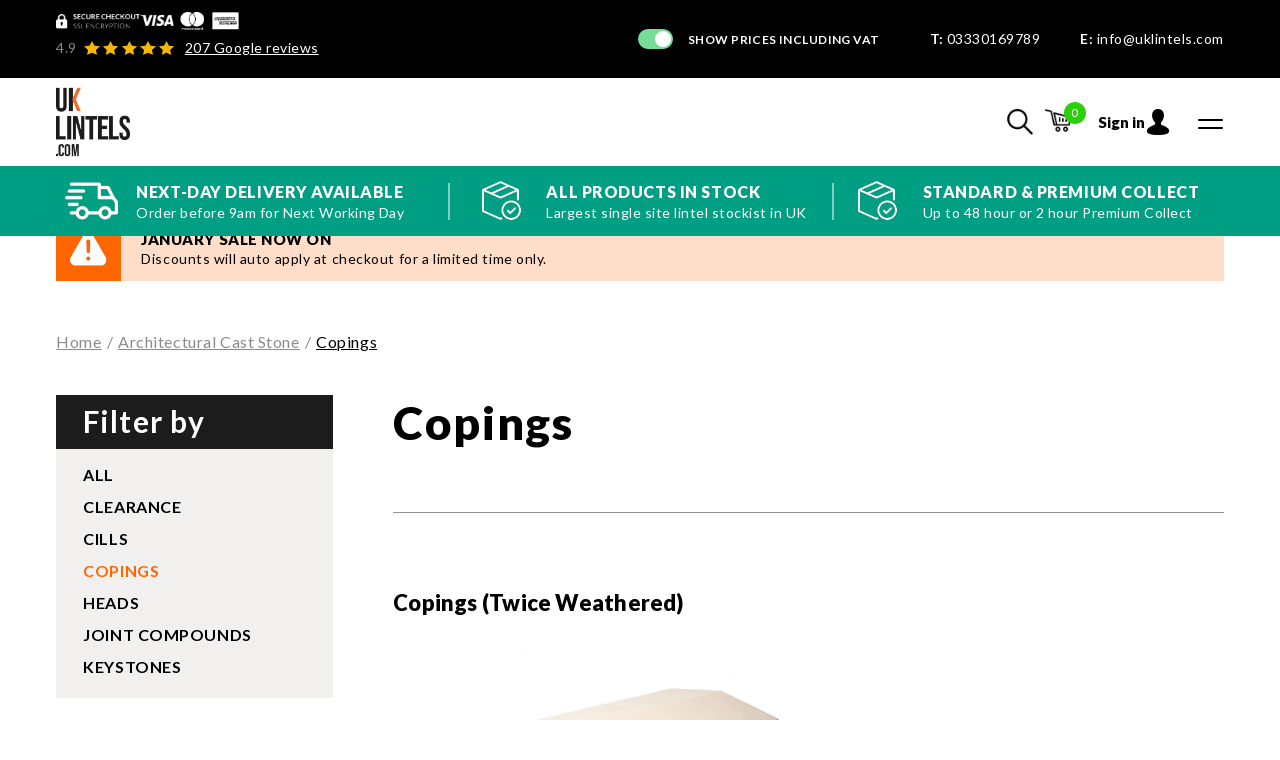

--- FILE ---
content_type: text/html; charset=UTF-8
request_url: https://uklintels.com/product-category/architectural-cast-stone/copings/
body_size: 189422
content:
  
<!DOCTYPE html>
<html lang="en-GB">

<head>
    <title>Cast Stone | Bath Stone Copings | UKLintels Ltd</title>
    <meta name="viewport" content="width=device-width, initial-scale=1, shrink-to-fit=no, maximum-scale=1, user-scalable=0">
    <meta name="format-detection" content="telephone=no" />
    <script data-borlabs-script-blocker-id='iconnode-mailchimp' type='text/template' data-borlabs-script-blocker-src="//scripts.iconnode.com/86587.js"></script>
    <meta name='robots' content='index, follow, max-image-preview:large, max-snippet:-1, max-video-preview:-1' />
	<style>img:is([sizes="auto" i], [sizes^="auto," i]) { contain-intrinsic-size: 3000px 1500px }</style>
	
<!-- Google Tag Manager for WordPress by gtm4wp.com -->
<script data-cfasync="false" data-pagespeed-no-defer>
	var gtm4wp_datalayer_name = "dataLayer";
	var dataLayer = dataLayer || [];
	const gtm4wp_use_sku_instead = 1;
	const gtm4wp_currency = 'GBP';
	const gtm4wp_product_per_impression = 10;
	const gtm4wp_clear_ecommerce = false;

	const gtm4wp_scrollerscript_debugmode         = false;
	const gtm4wp_scrollerscript_callbacktime      = 100;
	const gtm4wp_scrollerscript_readerlocation    = 150;
	const gtm4wp_scrollerscript_contentelementid  = "content";
	const gtm4wp_scrollerscript_scannertime       = 60;
</script>
<!-- End Google Tag Manager for WordPress by gtm4wp.com -->
	<!-- This site is optimized with the Yoast SEO Premium plugin v24.9 (Yoast SEO v25.2) - https://yoast.com/wordpress/plugins/seo/ -->
	<meta name="description" content="Once Weathered, Twice Weathered or Flat Copings to suit 215mm and 310mm walls our architectural coping stones are available from stock for Nationwide Delivery: 1-4 days or Next Day" />
	<link rel="canonical" href="https://uklintels.com/product-category/architectural-cast-stone/copings/" />
	<meta property="og:locale" content="en_GB" />
	<meta property="og:type" content="article" />
	<meta property="og:title" content="Copings Archives" />
	<meta property="og:description" content="Once Weathered, Twice Weathered or Flat Copings to suit 215mm and 310mm walls our architectural coping stones are available from stock for Nationwide Delivery: 1-4 days or Next Day" />
	<meta property="og:url" content="https://uklintels.com/product-category/architectural-cast-stone/copings/" />
	<meta property="og:site_name" content="UKLintels.com" />
	<meta name="twitter:card" content="summary_large_image" />
	<!-- / Yoast SEO Premium plugin. -->


<link rel='dns-prefetch' href='//js.hs-scripts.com' />
<link rel="alternate" type="application/rss+xml" title="UKLintels.com &raquo; Copings Category Feed" href="https://uklintels.com/product-category/architectural-cast-stone/copings/feed/" />
<link rel='stylesheet' id='wp-block-library-css' href='https://uklintels.com/wp/wp-includes/css/dist/block-library/style.min.css' type='text/css' media='print' onload="this.onload=null;this.media='screen'" />
<style id='global-styles-inline-css' type='text/css'>
:root{--wp--preset--aspect-ratio--square: 1;--wp--preset--aspect-ratio--4-3: 4/3;--wp--preset--aspect-ratio--3-4: 3/4;--wp--preset--aspect-ratio--3-2: 3/2;--wp--preset--aspect-ratio--2-3: 2/3;--wp--preset--aspect-ratio--16-9: 16/9;--wp--preset--aspect-ratio--9-16: 9/16;--wp--preset--color--black: #000000;--wp--preset--color--cyan-bluish-gray: #abb8c3;--wp--preset--color--white: #ffffff;--wp--preset--color--pale-pink: #f78da7;--wp--preset--color--vivid-red: #cf2e2e;--wp--preset--color--luminous-vivid-orange: #ff6900;--wp--preset--color--luminous-vivid-amber: #fcb900;--wp--preset--color--light-green-cyan: #7bdcb5;--wp--preset--color--vivid-green-cyan: #00d084;--wp--preset--color--pale-cyan-blue: #8ed1fc;--wp--preset--color--vivid-cyan-blue: #0693e3;--wp--preset--color--vivid-purple: #9b51e0;--wp--preset--gradient--vivid-cyan-blue-to-vivid-purple: linear-gradient(135deg,rgba(6,147,227,1) 0%,rgb(155,81,224) 100%);--wp--preset--gradient--light-green-cyan-to-vivid-green-cyan: linear-gradient(135deg,rgb(122,220,180) 0%,rgb(0,208,130) 100%);--wp--preset--gradient--luminous-vivid-amber-to-luminous-vivid-orange: linear-gradient(135deg,rgba(252,185,0,1) 0%,rgba(255,105,0,1) 100%);--wp--preset--gradient--luminous-vivid-orange-to-vivid-red: linear-gradient(135deg,rgba(255,105,0,1) 0%,rgb(207,46,46) 100%);--wp--preset--gradient--very-light-gray-to-cyan-bluish-gray: linear-gradient(135deg,rgb(238,238,238) 0%,rgb(169,184,195) 100%);--wp--preset--gradient--cool-to-warm-spectrum: linear-gradient(135deg,rgb(74,234,220) 0%,rgb(151,120,209) 20%,rgb(207,42,186) 40%,rgb(238,44,130) 60%,rgb(251,105,98) 80%,rgb(254,248,76) 100%);--wp--preset--gradient--blush-light-purple: linear-gradient(135deg,rgb(255,206,236) 0%,rgb(152,150,240) 100%);--wp--preset--gradient--blush-bordeaux: linear-gradient(135deg,rgb(254,205,165) 0%,rgb(254,45,45) 50%,rgb(107,0,62) 100%);--wp--preset--gradient--luminous-dusk: linear-gradient(135deg,rgb(255,203,112) 0%,rgb(199,81,192) 50%,rgb(65,88,208) 100%);--wp--preset--gradient--pale-ocean: linear-gradient(135deg,rgb(255,245,203) 0%,rgb(182,227,212) 50%,rgb(51,167,181) 100%);--wp--preset--gradient--electric-grass: linear-gradient(135deg,rgb(202,248,128) 0%,rgb(113,206,126) 100%);--wp--preset--gradient--midnight: linear-gradient(135deg,rgb(2,3,129) 0%,rgb(40,116,252) 100%);--wp--preset--font-size--small: 13px;--wp--preset--font-size--medium: 20px;--wp--preset--font-size--large: 36px;--wp--preset--font-size--x-large: 42px;--wp--preset--spacing--20: 0.44rem;--wp--preset--spacing--30: 0.67rem;--wp--preset--spacing--40: 1rem;--wp--preset--spacing--50: 1.5rem;--wp--preset--spacing--60: 2.25rem;--wp--preset--spacing--70: 3.38rem;--wp--preset--spacing--80: 5.06rem;--wp--preset--shadow--natural: 6px 6px 9px rgba(0, 0, 0, 0.2);--wp--preset--shadow--deep: 12px 12px 50px rgba(0, 0, 0, 0.4);--wp--preset--shadow--sharp: 6px 6px 0px rgba(0, 0, 0, 0.2);--wp--preset--shadow--outlined: 6px 6px 0px -3px rgba(255, 255, 255, 1), 6px 6px rgba(0, 0, 0, 1);--wp--preset--shadow--crisp: 6px 6px 0px rgba(0, 0, 0, 1);}:where(.is-layout-flex){gap: 0.5em;}:where(.is-layout-grid){gap: 0.5em;}body .is-layout-flex{display: flex;}.is-layout-flex{flex-wrap: wrap;align-items: center;}.is-layout-flex > :is(*, div){margin: 0;}body .is-layout-grid{display: grid;}.is-layout-grid > :is(*, div){margin: 0;}:where(.wp-block-columns.is-layout-flex){gap: 2em;}:where(.wp-block-columns.is-layout-grid){gap: 2em;}:where(.wp-block-post-template.is-layout-flex){gap: 1.25em;}:where(.wp-block-post-template.is-layout-grid){gap: 1.25em;}.has-black-color{color: var(--wp--preset--color--black) !important;}.has-cyan-bluish-gray-color{color: var(--wp--preset--color--cyan-bluish-gray) !important;}.has-white-color{color: var(--wp--preset--color--white) !important;}.has-pale-pink-color{color: var(--wp--preset--color--pale-pink) !important;}.has-vivid-red-color{color: var(--wp--preset--color--vivid-red) !important;}.has-luminous-vivid-orange-color{color: var(--wp--preset--color--luminous-vivid-orange) !important;}.has-luminous-vivid-amber-color{color: var(--wp--preset--color--luminous-vivid-amber) !important;}.has-light-green-cyan-color{color: var(--wp--preset--color--light-green-cyan) !important;}.has-vivid-green-cyan-color{color: var(--wp--preset--color--vivid-green-cyan) !important;}.has-pale-cyan-blue-color{color: var(--wp--preset--color--pale-cyan-blue) !important;}.has-vivid-cyan-blue-color{color: var(--wp--preset--color--vivid-cyan-blue) !important;}.has-vivid-purple-color{color: var(--wp--preset--color--vivid-purple) !important;}.has-black-background-color{background-color: var(--wp--preset--color--black) !important;}.has-cyan-bluish-gray-background-color{background-color: var(--wp--preset--color--cyan-bluish-gray) !important;}.has-white-background-color{background-color: var(--wp--preset--color--white) !important;}.has-pale-pink-background-color{background-color: var(--wp--preset--color--pale-pink) !important;}.has-vivid-red-background-color{background-color: var(--wp--preset--color--vivid-red) !important;}.has-luminous-vivid-orange-background-color{background-color: var(--wp--preset--color--luminous-vivid-orange) !important;}.has-luminous-vivid-amber-background-color{background-color: var(--wp--preset--color--luminous-vivid-amber) !important;}.has-light-green-cyan-background-color{background-color: var(--wp--preset--color--light-green-cyan) !important;}.has-vivid-green-cyan-background-color{background-color: var(--wp--preset--color--vivid-green-cyan) !important;}.has-pale-cyan-blue-background-color{background-color: var(--wp--preset--color--pale-cyan-blue) !important;}.has-vivid-cyan-blue-background-color{background-color: var(--wp--preset--color--vivid-cyan-blue) !important;}.has-vivid-purple-background-color{background-color: var(--wp--preset--color--vivid-purple) !important;}.has-black-border-color{border-color: var(--wp--preset--color--black) !important;}.has-cyan-bluish-gray-border-color{border-color: var(--wp--preset--color--cyan-bluish-gray) !important;}.has-white-border-color{border-color: var(--wp--preset--color--white) !important;}.has-pale-pink-border-color{border-color: var(--wp--preset--color--pale-pink) !important;}.has-vivid-red-border-color{border-color: var(--wp--preset--color--vivid-red) !important;}.has-luminous-vivid-orange-border-color{border-color: var(--wp--preset--color--luminous-vivid-orange) !important;}.has-luminous-vivid-amber-border-color{border-color: var(--wp--preset--color--luminous-vivid-amber) !important;}.has-light-green-cyan-border-color{border-color: var(--wp--preset--color--light-green-cyan) !important;}.has-vivid-green-cyan-border-color{border-color: var(--wp--preset--color--vivid-green-cyan) !important;}.has-pale-cyan-blue-border-color{border-color: var(--wp--preset--color--pale-cyan-blue) !important;}.has-vivid-cyan-blue-border-color{border-color: var(--wp--preset--color--vivid-cyan-blue) !important;}.has-vivid-purple-border-color{border-color: var(--wp--preset--color--vivid-purple) !important;}.has-vivid-cyan-blue-to-vivid-purple-gradient-background{background: var(--wp--preset--gradient--vivid-cyan-blue-to-vivid-purple) !important;}.has-light-green-cyan-to-vivid-green-cyan-gradient-background{background: var(--wp--preset--gradient--light-green-cyan-to-vivid-green-cyan) !important;}.has-luminous-vivid-amber-to-luminous-vivid-orange-gradient-background{background: var(--wp--preset--gradient--luminous-vivid-amber-to-luminous-vivid-orange) !important;}.has-luminous-vivid-orange-to-vivid-red-gradient-background{background: var(--wp--preset--gradient--luminous-vivid-orange-to-vivid-red) !important;}.has-very-light-gray-to-cyan-bluish-gray-gradient-background{background: var(--wp--preset--gradient--very-light-gray-to-cyan-bluish-gray) !important;}.has-cool-to-warm-spectrum-gradient-background{background: var(--wp--preset--gradient--cool-to-warm-spectrum) !important;}.has-blush-light-purple-gradient-background{background: var(--wp--preset--gradient--blush-light-purple) !important;}.has-blush-bordeaux-gradient-background{background: var(--wp--preset--gradient--blush-bordeaux) !important;}.has-luminous-dusk-gradient-background{background: var(--wp--preset--gradient--luminous-dusk) !important;}.has-pale-ocean-gradient-background{background: var(--wp--preset--gradient--pale-ocean) !important;}.has-electric-grass-gradient-background{background: var(--wp--preset--gradient--electric-grass) !important;}.has-midnight-gradient-background{background: var(--wp--preset--gradient--midnight) !important;}.has-small-font-size{font-size: var(--wp--preset--font-size--small) !important;}.has-medium-font-size{font-size: var(--wp--preset--font-size--medium) !important;}.has-large-font-size{font-size: var(--wp--preset--font-size--large) !important;}.has-x-large-font-size{font-size: var(--wp--preset--font-size--x-large) !important;}
:where(.wp-block-post-template.is-layout-flex){gap: 1.25em;}:where(.wp-block-post-template.is-layout-grid){gap: 1.25em;}
:where(.wp-block-columns.is-layout-flex){gap: 2em;}:where(.wp-block-columns.is-layout-grid){gap: 2em;}
:root :where(.wp-block-pullquote){font-size: 1.5em;line-height: 1.6;}
</style>
<link rel='stylesheet' id='wsc-frontend-style-css' href='https://uklintels.com/app/plugins/woocommerce-save-and-share-cart/assets/frontend_style.css?ver=1.2' type='text/css' media='screen' />
<style id='woocommerce-inline-inline-css' type='text/css'>
.woocommerce form .form-row .required { visibility: visible; }
</style>
<link rel='stylesheet' id='brands-styles-css' href='https://uklintels.com/app/plugins/woocommerce/assets/css/brands.css?ver=9.9.5' type='text/css' media='screen' />
<link rel='stylesheet' id='borlabs-cookie-css' href='https://uklintels.com/app/cache/borlabs-cookie/borlabs-cookie_1_en.css?ver=2.2.66-245' type='text/css' media='screen' />
<link rel='stylesheet' id='css_main-css' href='https://uklintels.com/app/themes/al-lintels/dist/css/style.css?ver=1.0.0' type='text/css' media='screen' />
<link rel='stylesheet' id='woo_discount_pro_style-css' href='https://uklintels.com/app/plugins/woo-discount-rules-pro/Assets/Css/awdr_style.css?ver=2.6.9' type='text/css' media='screen' />
<script type="text/javascript" src="https://uklintels.com/wp/wp-includes/js/jquery/jquery.min.js?ver=3.7.1" id="jquery-core-js"></script>
<script type="text/javascript" src="https://uklintels.com/wp/wp-includes/js/jquery/jquery-migrate.min.js?ver=3.4.1" id="jquery-migrate-js"></script>
<script type="text/javascript" id="wsc-frontend-script-js-extra">
/* <![CDATA[ */
var wsc_frontend = {"ajaxurl":"https:\/\/uklintels.com\/wp\/wp-admin\/admin-ajax.php","ajax_nonce":"5b84d6d955","cart_print":"https:\/\/uklintels.com\/cart\/?wsc-share-cart=1&security=5b84d6d955","cart_email":"https:\/\/uklintels.com\/cart\/?wsc-email-cart=1&security=5b84d6d955","is_user_logged_in":"0","email_label":"Email is required","email_warning":"Enter valid email","name_label":"Name is required","flush_on_replace":"","flush_on_save":"","user_print_lib":"","custom_css":""};
/* ]]> */
</script>
<script src="https://uklintels.com/app/plugins/woocommerce-save-and-share-cart/assets/frontend.js?ver=1.2" defer="defer" type="text/javascript" id="wsc-frontend-script-js"></script>
<script src="https://uklintels.com/app/plugins/woocommerce-save-and-share-cart/assets/printThis.js?ver=1.0" defer="defer" type="text/javascript" id="printthis-js"></script>
<script type="text/javascript" src="https://uklintels.com/app/plugins/woocommerce/assets/js/jquery-blockui/jquery.blockUI.min.js?ver=2.7.0-wc.9.9.5" id="jquery-blockui-js" defer="defer" data-wp-strategy="defer"></script>
<script type="text/javascript" id="wc-add-to-cart-js-extra">
/* <![CDATA[ */
var wc_add_to_cart_params = {"ajax_url":"\/wp\/wp-admin\/admin-ajax.php","wc_ajax_url":"\/?wc-ajax=%%endpoint%%","i18n_view_cart":"View cart","cart_url":"https:\/\/uklintels.com\/cart\/","is_cart":"","cart_redirect_after_add":"no"};
/* ]]> */
</script>
<script type="text/javascript" src="https://uklintels.com/app/plugins/woocommerce/assets/js/frontend/add-to-cart.min.js?ver=9.9.5" id="wc-add-to-cart-js" defer="defer" data-wp-strategy="defer"></script>
<script type="text/javascript" src="https://uklintels.com/app/plugins/woocommerce/assets/js/js-cookie/js.cookie.min.js?ver=2.1.4-wc.9.9.5" id="js-cookie-js" defer="defer" data-wp-strategy="defer"></script>
<script type="text/javascript" id="woocommerce-js-extra">
/* <![CDATA[ */
var woocommerce_params = {"ajax_url":"\/wp\/wp-admin\/admin-ajax.php","wc_ajax_url":"\/?wc-ajax=%%endpoint%%","i18n_password_show":"Show password","i18n_password_hide":"Hide password"};
/* ]]> */
</script>
<script type="text/javascript" src="https://uklintels.com/app/plugins/woocommerce/assets/js/frontend/woocommerce.min.js?ver=9.9.5" id="woocommerce-js" defer="defer" data-wp-strategy="defer"></script>
<script type="text/javascript" src="https://uklintels.com/app/plugins/duracelltomi-google-tag-manager/dist/js/analytics-talk-content-tracking.js?ver=1.21.1" id="gtm4wp-scroll-tracking-js"></script>
<script type="text/javascript" id="borlabs-cookie-prioritize-js-extra">
/* <![CDATA[ */
var borlabsCookiePrioritized = {"domain":"uklintels.com","path":"\/","version":"5","bots":"1","optInJS":{"essential":{"google-tag-manager":"[base64]\/[base64]"},"statistics":{"google-analytics":"[base64]","google-tag-manager-consent-analytic":"PHNjcmlwdD4NCmd0YWcoJ2NvbnNlbnQnLCAndXBkYXRlJywgew0KICAgIGFuYWx5dGljc19zdG9yYWdlOiAnZ3JhbnRlZCcNCiAgfSk7DQo8L3NjcmlwdD4="},"marketing":{"google-tag-manager-consent":"[base64]"}}};
/* ]]> */
</script>
<script type="text/javascript" src="https://uklintels.com/app/plugins/borlabs-cookie/assets/javascript/borlabs-cookie-prioritize.min.js?ver=2.2.66" id="borlabs-cookie-prioritize-js"></script>
<link rel="https://api.w.org/" href="https://uklintels.com/wp-json/" /><link rel="alternate" title="JSON" type="application/json" href="https://uklintels.com/wp-json/wp/v2/product_cat/27" /><link rel="EditURI" type="application/rsd+xml" title="RSD" href="https://uklintels.com/wp/xmlrpc.php?rsd" />
			<style>
				.wsc_popup_head {
					background : #fff;
				}
				.wsc_popup_head h4 {
					color : #000;
				}
				.wsc_share_cart_popup, .wsc_share_cart_popup {
					background : #fff;
				}
				.wsc_sharing_widgets span {
					color : #000;
				}
				.wsc_popup_footer{
					width: 100%;
					overflow: hidden;
					display: none;
					background : #fff;
					color : #000;
					line-height: 1;
					padding: 10px;
					cursor: pointer;
				}
				.wsc_popup_close, .wsc_replace_popup_close, .wsc_share_popup_close{
					float: right;
					cursor: pointer;
					color : #000;
				}
				.wsc_save_popup_layer, .wsc_popup_layer, .wsc_popup_replace_layer{
					background:#000;
					opacity:.5;
				}
				.wsc_share_cart_loader div{
					background: #000;
				}
			</style>
			
<!-- Google Tag Manager for WordPress by gtm4wp.com -->
<!-- GTM Container placement set to off -->
<script data-cfasync="false" data-pagespeed-no-defer type="text/javascript">
	var dataLayer_content = {"pagePostType":"product","pagePostType2":"tax-product","pageCategory":[],"browserName":"","browserVersion":"","browserEngineName":"","browserEngineVersion":"","osName":"","osVersion":"","deviceType":"bot","deviceManufacturer":"","deviceModel":"","geoCountryCode":"(no geo data available)","geoCountryName":"(no geo data available)","geoRegionCode":"(no geo data available)","geoRegionName":"(no geo data available)","geoCity":"(no geo data available)","geoZipcode":"(no geo data available)","geoLatitude":"(no geo data available)","geoLongitude":"(no geo data available)","geoFullGeoData":{"success":false,"error":{"code":101,"type":"missing_access_key","info":"You have not supplied an API Access Key. [Required format: access_key=YOUR_ACCESS_KEY]"}},"customerTotalOrders":0,"customerTotalOrderValue":0,"customerFirstName":"","customerLastName":"","customerBillingFirstName":"","customerBillingLastName":"","customerBillingCompany":"","customerBillingAddress1":"","customerBillingAddress2":"","customerBillingCity":"","customerBillingState":"","customerBillingPostcode":"","customerBillingCountry":"","customerBillingEmail":"","customerBillingEmailHash":"","customerBillingPhone":"","customerShippingFirstName":"","customerShippingLastName":"","customerShippingCompany":"","customerShippingAddress1":"","customerShippingAddress2":"","customerShippingCity":"","customerShippingState":"","customerShippingPostcode":"","customerShippingCountry":"","cartContent":{"totals":{"applied_coupons":[],"discount_total":0,"subtotal":0,"total":0},"items":[]}};
	dataLayer.push( dataLayer_content );
</script>
<script data-cfasync="false" data-pagespeed-no-defer type="text/javascript">
	console.warn && console.warn("[GTM4WP] Google Tag Manager container code placement set to OFF !!!");
	console.warn && console.warn("[GTM4WP] Data layer codes are active but GTM container must be loaded using custom coding !!!");
</script>
<!-- End Google Tag Manager for WordPress by gtm4wp.com --><!-- Google site verification - Google for WooCommerce -->
<meta name="google-site-verification" content="1eufXVxicNQxxIhyzOMu-Y16ixEIEU91gxejsKG7trg" />
	<noscript><style>.woocommerce-product-gallery{ opacity: 1 !important; }</style></noscript>
	<script>
window.dataLayer = window.dataLayer || [];
  function gtag() { dataLayer.push(arguments); }
  gtag('consent', 'default', {
    'ad_user_data': 'denied',
    'ad_personalization': 'denied',
    'ad_storage': 'denied',
    'analytics_storage': 'denied',
		'functionality_storage': 'denied',
    'personalization_storage': 'denied',
    'security_storage': 'denied',

    'wait_for_update': 500,
  });
</script>

<!-- Google Tag Manager -->
<script>if('0'==='1'){(function(w,d,s,l,i){w[l]=w[l]||[];w[l].push({"gtm.start":
new Date().getTime(),event:"gtm.js"});var f=d.getElementsByTagName(s)[0],
j=d.createElement(s),dl=l!="dataLayer"?"&l="+l:"";j.async=true;j.src=
"https://www.googletagmanager.com/gtm.js?id="+i+dl;f.parentNode.insertBefore(j,f);
})(window,document,"script","dataLayer","GTM-KFSPFCX");}</script>
<!-- End Google Tag Manager --><script>
window.dataLayer = window.dataLayer || [];
if (typeof gtag !== 'function') { function gtag(){dataLayer.push(arguments);} }
if('1' === '1') {
    gtag('consent', 'default', {
       'ad_storage': 'denied',
       'analytics_storage': 'denied'
    });
    gtag("js", new Date());
    gtag("config", "irrelevant", { "anonymize_ip": true });

    window.dataLayer = window.dataLayer || [];
	  window.dataLayer.push({
		event: 'borlabsCookieOptInGoogleAnalytics',
	  });
}
</script>

<script type="application/ld+json" class="saswp-schema-markup-output">
[{"@context":"https:\/\/schema.org\/","@type":"ItemList","@id":"https:\/\/uklintels.com\/product-category\/architectural-cast-stone\/copings\/#ItemList","url":"https:\/\/uklintels.com\/product-category\/architectural-cast-stone\/copings\/","itemListElement":[{"@type":"ListItem","position":1,"item":{"@type":"Product","url":"https:\/\/uklintels.com\/product-category\/architectural-cast-stone\/copings\/#product_1","name":"Copings (Twice Weathered)","sku":"CP07-CP18","description":"To suit 215mm and 310mm walls our architectural coping stones are available from stock for Nationwide Delivery: 1-4 days or Next Day","offers":{"@type":"AggregateOffer","lowPrice":27.91,"highPrice":33.89,"priceCurrency":"GBP","availability":"https:\/\/schema.org\/InStock","offerCount":2},"mpn":"3010","brand":{"@type":"Brand","name":"UKLintels.com"},"aggregateRating":{"@type":"AggregateRating","ratingValue":"5","reviewCount":1},"review":[{"@type":"Review","author":{"@type":"Person","name":"Ben Kelly"},"datePublished":"2020-12-18T08:01:31+00:00","description":"To suit 215mm and 310mm walls our architectural coping stones are available from stock for Nationwide Delivery: 1-4 days or Next Day","reviewRating":{"@type":"Rating","bestRating":"5","ratingValue":"5","worstRating":"1"}}],"image":[{"@type":"ImageObject","@id":"https:\/\/uklintels.com\/product\/copings-twice-weathered\/#primaryimage","url":"https:\/\/uklintels.com\/app\/uploads\/2020\/10\/7-scaled.jpg","width":"2560","height":"1751","caption":"Architectural Cast Stone Copings Twice Weathered"},{"@type":"ImageObject","url":"https:\/\/uklintels.com\/app\/uploads\/2020\/10\/7-scaled-1200x900.jpg","width":"1200","height":"900","caption":"Architectural Cast Stone Copings Twice Weathered"},{"@type":"ImageObject","url":"https:\/\/uklintels.com\/app\/uploads\/2020\/10\/7-scaled-1200x675.jpg","width":"1200","height":"675","caption":"Architectural Cast Stone Copings Twice Weathered"},{"@type":"ImageObject","url":"https:\/\/uklintels.com\/app\/uploads\/2020\/10\/7-scaled-1751x1751.jpg","width":"1751","height":"1751","caption":"Architectural Cast Stone Copings Twice Weathered"},{"@type":"ImageObject","url":"https:\/\/uklintels.com\/app\/uploads\/2020\/12\/AL-01-AL04.jpg","width":2339,"height":1653}]}}]}]
</script>

<link rel="icon" href="https://uklintels.com/app/uploads/2021/05/cropped-UK-Lintels-Favicon-32x32.png" sizes="32x32" />
<link rel="icon" href="https://uklintels.com/app/uploads/2021/05/cropped-UK-Lintels-Favicon-192x192.png" sizes="192x192" />
<link rel="apple-touch-icon" href="https://uklintels.com/app/uploads/2021/05/cropped-UK-Lintels-Favicon-180x180.png" />
<meta name="msapplication-TileImage" content="https://uklintels.com/app/uploads/2021/05/cropped-UK-Lintels-Favicon-270x270.png" />
</head>


<body class="archive tax-product_cat term-copings term-27 theme-al-lintels woocommerce woocommerce-page woocommerce-no-js vat-switch-on">

    <section class="nav-whole headroom">
    <section class="nav-top">
        <div class="nav-top__container">
            <div class="nav-top__container-col">
                <div class="nav-top__secure-transaction">
                    <img src="/app/themes/al-lintels/dist/static/icons/secure-payment-white.png" alt="">
                    <img src="/app/themes/al-lintels/dist/static/icons/payment-types-white.png" alt="">
                </div>
                <div class="nav-top__reviews">
                    <p class="nav-top__text">
                        <span>
                            4.9                        </span>
                        <svg class="svg-icon  svg-icon--star" xmlns="http://www.w3.org/2000/svg" width="15.217" height="14.472" viewBox="0 0 15.217 14.472">
  <path id="Star" d="M8,12,3.3,14.472l.9-5.236L.392,5.528l5.257-.764L8,0l2.351,4.764,5.257.764L11.8,9.236l.9,5.236Z" transform="translate(-0.392)" fill="#f7b709"/>
</svg>
<svg class="svg-icon  svg-icon--star" xmlns="http://www.w3.org/2000/svg" width="15.217" height="14.472" viewBox="0 0 15.217 14.472">
  <path id="Star" d="M8,12,3.3,14.472l.9-5.236L.392,5.528l5.257-.764L8,0l2.351,4.764,5.257.764L11.8,9.236l.9,5.236Z" transform="translate(-0.392)" fill="#f7b709"/>
</svg>
<svg class="svg-icon  svg-icon--star" xmlns="http://www.w3.org/2000/svg" width="15.217" height="14.472" viewBox="0 0 15.217 14.472">
  <path id="Star" d="M8,12,3.3,14.472l.9-5.236L.392,5.528l5.257-.764L8,0l2.351,4.764,5.257.764L11.8,9.236l.9,5.236Z" transform="translate(-0.392)" fill="#f7b709"/>
</svg>
<svg class="svg-icon  svg-icon--star" xmlns="http://www.w3.org/2000/svg" width="15.217" height="14.472" viewBox="0 0 15.217 14.472">
  <path id="Star" d="M8,12,3.3,14.472l.9-5.236L.392,5.528l5.257-.764L8,0l2.351,4.764,5.257.764L11.8,9.236l.9,5.236Z" transform="translate(-0.392)" fill="#f7b709"/>
</svg>
<svg class="svg-icon  svg-icon--star" xmlns="http://www.w3.org/2000/svg" width="15.217" height="14.472" viewBox="0 0 15.217 14.472">
  <path id="Star" d="M8,12,3.3,14.472l.9-5.236L.392,5.528l5.257-.764L8,0l2.351,4.764,5.257.764L11.8,9.236l.9,5.236Z" transform="translate(-0.392)" fill="#f7b709"/>
</svg>                        <a href="https://www.google.com/search?q=uk+lintels+google+reviews" target="_blank"
                            rel="nofollow">
                            207 Google reviews
                        </a>
                    </p>
                </div>
            </div>
            <div class="nav-top__container-col">
                <div class="nav-top__pricing">
                    <form action="">
                        <div class="nav-top__toggle">
                            <input type="checkbox" id="vat_toggle" name="vat_toggle" class="nav-top__toggle-input"
                                 checked='checked' checked='checked' />
                            <label for="vat_toggle" class="nav-top__toggle-control" data-testid="vat-toggle">
                                <input type="hidden" name="change_vat_status" value="1" />
                                <p class="nav-top__text nav-top__text--pricing">Show prices including VAT</p>
                            </label>
                        </div>
                    </form>
                </div>
                <div class="nav-top__contacts">
                    <p class="nav-top__text"><strong>T:</strong> <a href="tel:03330169789">
                            03330169789                        </a></p>
                    <p class="nav-top__text nav-top__text--desktop"><strong>E:</strong> <a href="mailto:info@uklintels.com">
                            info@uklintels.com                        </a></p>

                    <div class="nav-top__reviews">
                        <p class="nav-top__text nav-top__text--mobile">
                            <span>
                                4.9                            </span>
                            <svg class="svg-icon  svg-icon--star" xmlns="http://www.w3.org/2000/svg" width="15.217" height="14.472" viewBox="0 0 15.217 14.472">
  <path id="Star" d="M8,12,3.3,14.472l.9-5.236L.392,5.528l5.257-.764L8,0l2.351,4.764,5.257.764L11.8,9.236l.9,5.236Z" transform="translate(-0.392)" fill="#f7b709"/>
</svg>
<svg class="svg-icon  svg-icon--star" xmlns="http://www.w3.org/2000/svg" width="15.217" height="14.472" viewBox="0 0 15.217 14.472">
  <path id="Star" d="M8,12,3.3,14.472l.9-5.236L.392,5.528l5.257-.764L8,0l2.351,4.764,5.257.764L11.8,9.236l.9,5.236Z" transform="translate(-0.392)" fill="#f7b709"/>
</svg>
<svg class="svg-icon  svg-icon--star" xmlns="http://www.w3.org/2000/svg" width="15.217" height="14.472" viewBox="0 0 15.217 14.472">
  <path id="Star" d="M8,12,3.3,14.472l.9-5.236L.392,5.528l5.257-.764L8,0l2.351,4.764,5.257.764L11.8,9.236l.9,5.236Z" transform="translate(-0.392)" fill="#f7b709"/>
</svg>
<svg class="svg-icon  svg-icon--star" xmlns="http://www.w3.org/2000/svg" width="15.217" height="14.472" viewBox="0 0 15.217 14.472">
  <path id="Star" d="M8,12,3.3,14.472l.9-5.236L.392,5.528l5.257-.764L8,0l2.351,4.764,5.257.764L11.8,9.236l.9,5.236Z" transform="translate(-0.392)" fill="#f7b709"/>
</svg>
<svg class="svg-icon  svg-icon--star" xmlns="http://www.w3.org/2000/svg" width="15.217" height="14.472" viewBox="0 0 15.217 14.472">
  <path id="Star" d="M8,12,3.3,14.472l.9-5.236L.392,5.528l5.257-.764L8,0l2.351,4.764,5.257.764L11.8,9.236l.9,5.236Z" transform="translate(-0.392)" fill="#f7b709"/>
</svg>                            <a href="https://www.google.com/search?q=uk+lintels+google+reviews" target="_blank"
                                rel="nofollow">
                                207 Google reviews
                            </a>
                        </p>
                    </div>
                </div>
            </div>
        </div>
    </section>

    <section class="nav">
        <div class="nav__container">
            <div class="nav__left">
                                    <a href="/" class="nav__logo">
                        <img src="https://uklintels.com/app/uploads/2021/05/cropped-UK-Lintels-Favicon.png" alt="UK Lintels" fetchPriority="high">
                    </a>
                                <nav class="nav__menu-wrapper"><ul id="menu-main-menu" class="nav__menu"><li id="menu-item-499" class="menu-item menu-item-type-post_type menu-item-object-page menu-item-has-children menu-item-499"><a href="https://uklintels.com/product-range/">Products</a>
<ul class="sub-menu">
	<li id="menu-item-2761" class="menu-item menu-item-type-custom menu-item-object-custom menu-item-2761"><a href="https://uklintels.com/product-category/steel-lintels/">Steel Lintels</a></li>
	<li id="menu-item-17958" class="menu-item menu-item-type-taxonomy menu-item-object-product_cat menu-item-17958"><a href="https://uklintels.com/product-category/thermally-efficient-lintels/">Thermally Efficient Lintels</a></li>
	<li id="menu-item-2762" class="menu-item menu-item-type-custom menu-item-object-custom menu-item-2762"><a href="https://uklintels.com/product-category/steel-lintels/cxl-extreme-load/">CXL Extreme Load Lintels</a></li>
	<li id="menu-item-18972" class="menu-item menu-item-type-post_type menu-item-object-page menu-item-18972"><a href="https://uklintels.com/product-range/special-lintels/">Special Lintels</a></li>
	<li id="menu-item-20609" class="menu-item menu-item-type-taxonomy menu-item-object-product_cat menu-item-20609"><a href="https://uklintels.com/product-category/galvanized-windposts/">Galvanised Windposts</a></li>
	<li id="menu-item-2864" class="menu-item menu-item-type-custom menu-item-object-custom menu-item-2864"><a href="https://uklintels.com/product-category/concrete-lintels">Concrete Lintels</a></li>
	<li id="menu-item-2764" class="menu-item menu-item-type-custom menu-item-object-custom menu-item-2764"><a href="https://uklintels.com/product-category/padstones/">Padstones</a></li>
	<li id="menu-item-17116" class="menu-item menu-item-type-taxonomy menu-item-object-product_cat menu-item-17116"><a href="https://uklintels.com/product-category/steelwork/">Steelwork</a></li>
	<li id="menu-item-2765" class="menu-item menu-item-type-custom menu-item-object-custom menu-item-2765"><a href="https://uklintels.com/product-category/architectural-cast-stone/">Architectural Cast Stone</a></li>
	<li id="menu-item-2767" class="menu-item menu-item-type-custom menu-item-object-custom menu-item-2767"><a href="https://uklintels.com/product-category/coping-clips/">Coping Clips</a></li>
	<li id="menu-item-2766" class="menu-item menu-item-type-custom menu-item-object-custom menu-item-2766"><a href="https://uklintels.com/product-category/timber-post-supports/">Timber Post Supports</a></li>
	<li id="menu-item-2763" class="menu-item menu-item-type-custom menu-item-object-custom menu-item-2763"><a href="https://uklintels.com/product-category/lintel-accessories/">Lintel Accessories</a></li>
	<li id="menu-item-50087" class="menu-item menu-item-type-taxonomy menu-item-object-product_cat menu-item-50087"><a href="https://uklintels.com/product-category/catnic-lintels/">Catnic Lintels &#8211; Clearance</a></li>
</ul>
</li>
<li id="menu-item-498" class="menu-item menu-item-type-post_type menu-item-object-page menu-item-has-children menu-item-498"><a href="https://uklintels.com/about/">About</a>
<ul class="sub-menu">
	<li id="menu-item-21727" class="menu-item menu-item-type-post_type menu-item-object-page menu-item-21727"><a href="https://uklintels.com/about/">About</a></li>
	<li id="menu-item-14214" class="menu-item menu-item-type-post_type menu-item-object-page menu-item-14214"><a href="https://uklintels.com/fast-track-delivery/">Fast Track &amp; Next Day Delivery</a></li>
	<li id="menu-item-14218" class="menu-item menu-item-type-post_type menu-item-object-page menu-item-14218"><a href="https://uklintels.com/click-and-collect/">Click &#038; Collect</a></li>
	<li id="menu-item-8489" class="menu-item menu-item-type-post_type menu-item-object-page menu-item-8489"><a href="https://uklintels.com/technical-data-overview/steel-lintel-technical-data/">Steel Lintel Technical</a></li>
	<li id="menu-item-51776" class="menu-item menu-item-type-post_type menu-item-object-page menu-item-51776"><a href="https://uklintels.com/about/lintel-scheduling-service/">Lintel Scheduling Service</a></li>
	<li id="menu-item-56630" class="menu-item menu-item-type-post_type menu-item-object-page menu-item-56630"><a href="https://uklintels.com/discounts/">Discounts</a></li>
</ul>
</li>
<li id="menu-item-5392" class="menu-item menu-item-type-post_type menu-item-object-page menu-item-5392"><a href="https://uklintels.com/resources/">Resources</a></li>
<li id="menu-item-497" class="menu-item menu-item-type-post_type menu-item-object-page menu-item-497"><a href="https://uklintels.com/contact/">Contact</a></li>
</ul></nav>            </div>
            <div class="nav__right">
                                    <a href="https://uklintels.com/track-my-order/" class="nav__button  inverse">
                        Track my order                    </a>
                                                    <a href="https://uklintels.com/lintel-finder/" class="nav__button nav__button--yellow"
                        style="background-color: #fcf523; border-color: #fcf523; color: #000000">
                        LINTEL FINDER                    </a>
                
                <div class="nav__icon nav__icon--search">
                    <?xml version="1.0" encoding="UTF-8"?>
<svg class="svg-icon  svg-icon--search" width="26px" height="26px" viewBox="0 0 26 26" version="1.1" xmlns="http://www.w3.org/2000/svg" xmlns:xlink="http://www.w3.org/1999/xlink">
    <title>search (2)</title>
    <g id="Main-Site-Pages" stroke="none" stroke-width="1" fill="none" fill-rule="evenodd">
        <g id="Homepage" transform="translate(-1305.000000, -66.000000)">
            <g id="Group-16">
                <image id="search-(2)" x="1305" y="66" width="26" height="25.5789474" xlink:href="[data-uri]"></image>
            </g>
        </g>
    </g>
</svg>                </div>
                <div class="widget nav__icon nav__icon--basket  widget--basket  js-mini-cart-widget">
                    <div class="nav__number js-mini-cart-show-btn">
                        <a href="https://uklintels.com/cart/">
                            <?xml version="1.0" encoding="UTF-8"?>
<svg class="svg-icon  svg-icon--cart" width="35px" height="31px" viewBox="0 0 35 31" version="1.1" xmlns="http://www.w3.org/2000/svg" xmlns:xlink="http://www.w3.org/1999/xlink">
    <title>shopping-cart (2)</title>
    <g id="Main-Site-Pages" stroke="none" stroke-width="1" fill="none" fill-rule="evenodd">
        <g id="Homepage" transform="translate(-1350.000000, -63.000000)">
            <g id="Group-16">
                <g id="Group-7" transform="translate(1350.000000, 61.000000)">
                    <image id="shopping-cart-(2)" x="0" y="0.0263157895" width="35" height="35" xlink:href="[data-uri]"></image>
                </g>
            </g>
        </g>
    </g>
</svg>                            <span
                                class="js-mini-cart-counter cart-items-number "
                                data-total="0">
                                0                            </span>
                        </a>
                    </div>

                    <div class="mini-cart-dropdown  js-mini-cart-dropdown">
                        <div class="widget_shopping_cart_content  do-not-add-classes-here">
                            
<div class="basket basket--mini">
    
        <p class="woocommerce-mini-cart__empty-message">Your basket is empty.</p>

    
</div>

                        </div>
                    </div>

                </div>

                <div class="nav__icon nav__icon--account  ">
                    <a href="/my-account">
                                                    <span>Sign in</span>

                                                <svg class="svg-icon  svg-icon--my-account" xmlns="http://www.w3.org/2000/svg" width="17" height="20" viewBox="0 0 17 20"><g><g><path d="M11.26 12.238c-.121-.038-.9-.392-.416-1.876h-.008c1.272-1.31 2.24-3.419 2.24-5.496C13.076 1.674 10.961 0 8.501 0 6.038 0 3.935 1.674 3.935 4.866c0 2.084.965 4.202 2.24 5.512.496 1.309-.393 1.795-.58 1.86C3.02 13.176 0 14.876 0 16.558v.63C0 19.48 4.427 20 8.525 20 12.63 20 17 19.48 17 17.188v-.63c0-1.731-3.039-3.42-5.74-4.32z"/></g></g></svg>                    </a>
                </div>

                <div class="nav__hamburger">
                    <button class="hamburger hamburger--slider" type="button">
                        <span class="hamburger-box">
                            <span class="hamburger-inner"></span>
                        </span>
                    </button>
                </div>
            </div>
            <div class="nav__lower">
                <div class="nav__lower-info">
                    <form action="">
                        <div class="nav__toggle">
                            <input type="checkbox" id="vat_toggle" name="vat_toggle" class="nav__toggle-input"
                                 checked='checked' checked='checked' />
                            <label for="vat_toggle" class="nav__toggle-control">
                                <input type="hidden" name="change_vat_status" value="1" />
                                <p class="nav__text nav__text--pricing">Show prices including VAT</p>
                            </label>
                        </div>
                    </form>
                                            <a href="https://uklintels.com/track-my-order/" class="nav__button  nav__button--mobile  inverse">
                            Track my order                        </a>
                                                                <a href="https://uklintels.com/lintel-finder/" class="nav__button nav__button--mobile nav__button--yellow" style="background-color: #fcf523; border-color: #fcf523; color: #000000">
                            LINTEL FINDER                        </a>
                                    </div>
            </div>
        </div>

        <div class="nav__container nav__container--search">
            <div id="nav-search" class="nav__inner">
                <div class="nav__container--form">
                    <form class="nav__form" role="search" method="get" action="/">
                        <input class="nav__input" type="text" name="s" placeholder="Keyword">
                        <button class="nav__button nav__button--submit type=" submit" value="Search">Search</button>
                    </form>
                    <p>Not sure what you`re looking for? <a
                            href="https://uklintels.com/lintel-finder/">Use&nbsp;our&nbsp;Lintel&nbsp;Finder&nbsp;tool.</a>
                    </p>
                </div>
            </div>
        </div>
        </div>
    </section>

            <section class="nav-bottom">
            <div class="nav-bottom__container">
                <div class="nav-bottom__message-container  js-nav-messages-carousel">
                                            <div class="mc-message">
                            <div class="mc-message__image">
                                                                    <img src="https://uklintels.com/app/uploads/2022/10/delivery-icon.png" alt="">
                                                            </div>
                            <div class="mc-message__text">
                                                                    <div>
                                        Next-Day Delivery Available                                    </div>
                                                                                                    <div>
                                        Order before 9am for Next Working Day                                    </div>
                                                            </div>
                        </div>
                                            <div class="mc-message">
                            <div class="mc-message__image">
                                                                    <img src="https://uklintels.com/app/uploads/2022/10/ready-stock.png" alt="">
                                                            </div>
                            <div class="mc-message__text">
                                                                    <div>
                                        All products in stock                                    </div>
                                                                                                    <div>
                                        Largest single site lintel stockist in UK                                    </div>
                                                            </div>
                        </div>
                                            <div class="mc-message">
                            <div class="mc-message__image">
                                                                    <img src="https://uklintels.com/app/uploads/2022/10/ready-stock.png" alt="">
                                                            </div>
                            <div class="mc-message__text">
                                                                    <div>
                                        Standard & Premium Collect                                    </div>
                                                                                                    <div>
                                        Up to 48 hour or 2 hour Premium Collect                                    </div>
                                                            </div>
                        </div>
                                    </div>
            </div>
        </section>
    
    </section>


    <section class="product-cta">
        <div class="product-cta__container">
            <div class="product-cta__wrapper">
                                    <figure class="product-cta__icon">
                        <img src="https://uklintels.com/app/uploads/2022/06/warning.png" alt="">
                    </figure>
                                <div class="product-cta__content">
                                            <h6 class="product-cta__title">
                            JANUARY SALE NOW ON                        </h6>
                                                                <div class="product-cta__text">
                            <p>Discounts will auto apply at checkout for a limited time only.</p>
                        </div>
                                    </div>
            </div>
        </div>
    </section>
    
    
    
<section id="shop">
  <div class="shop">
    <div class="shop__categories">
      <nav class="breadcrumbs" ><ul><li><a href="https://uklintels.com">Home</a></li><li class="breadcrumbs__delimiter">&#47;</li><li><a href="https://uklintels.com/product-category/architectural-cast-stone/">Architectural Cast Stone</a></li><li class="breadcrumbs__delimiter">&#47;</li><li>Copings</li></ul></nav>              <div
          class="shop__category  shop__category-grid category">
          <div>
                          <div class="subcategories-desktop-container">
                
<div class="subcategories">
    <div class="subcategories__value">Filter by</div>
    <ul class="subcategories__list">
        <li class="subcategories__item"><a href="/product-category/architectural-cast-stone" class="subcategories__link">All</a></li>
                    <li class="subcategories__item"><a href="/product-category/architectural-cast-stone/clearance" class="subcategories__link">Clearance</a></li>
                    <li class="subcategories__item"><a href="/product-category/architectural-cast-stone/cills" class="subcategories__link">Cills</a></li>
                    <li class="subcategories__item"><a href="/product-category/architectural-cast-stone/copings" class="subcategories__link subcategories__link--active">Copings</a></li>
                    <li class="subcategories__item"><a href="/product-category/architectural-cast-stone/heads" class="subcategories__link">Heads</a></li>
                    <li class="subcategories__item"><a href="/product-category/architectural-cast-stone/joint-compounds" class="subcategories__link">Joint Compounds</a></li>
                    <li class="subcategories__item"><a href="/product-category/architectural-cast-stone/keystones" class="subcategories__link">Keystones</a></li>
            </ul>
</div>

              </div>
                      </div>
          <div>
            <div class="category-header">
              <div class="category-header__no-container">
                <div class="category-header__text-block">
                  <h1 class="category-header__title">
                    Copings                  </h1>
                  <div class="category-header__text">
                                      </div>
                </div>


                
                                  <div class="subcategories-mobile-container">
                    
<div class="subcategories">
    <div class="subcategories__value">Filter by</div>
    <ul class="subcategories__list">
        <li class="subcategories__item"><a href="/product-category/architectural-cast-stone" class="subcategories__link">All</a></li>
                    <li class="subcategories__item"><a href="/product-category/architectural-cast-stone/clearance" class="subcategories__link">Clearance</a></li>
                    <li class="subcategories__item"><a href="/product-category/architectural-cast-stone/cills" class="subcategories__link">Cills</a></li>
                    <li class="subcategories__item"><a href="/product-category/architectural-cast-stone/copings" class="subcategories__link subcategories__link--active">Copings</a></li>
                    <li class="subcategories__item"><a href="/product-category/architectural-cast-stone/heads" class="subcategories__link">Heads</a></li>
                    <li class="subcategories__item"><a href="/product-category/architectural-cast-stone/joint-compounds" class="subcategories__link">Joint Compounds</a></li>
                    <li class="subcategories__item"><a href="/product-category/architectural-cast-stone/keystones" class="subcategories__link">Keystones</a></li>
            </ul>
</div>

                  </div>
                              </div>

                          </div>
            <products
              :lengths='[{"length":"750-1500"},{"length":"1650-1800"},{"length":"1950-2100"},{"length":"2250-2400"},{"length":"2550-2700"},{"length":"2850-3000"},{"length":"3300-3600"},{"length":"750-1350"},{"length":"1500"},{"length":"1650"},{"length":"1800"},{"length":"1650-2100"},{"length":"2700"},{"length":"3300"},{"length":"3600"},{"length":"3900"},{"length":"4200"},{"length":"4800"}]'
              :category="27"
              grid-classes="shop__products-grid-2-col">
            </products>
                      </div>
        </div>
          </div>
  </div>
</section>



        
<section class="footer">
    <div class="footer__container">
        <div class="footer__top">
            <div class="footer__menu">
                <ul id="menu-footer" class="footer__links"><li id="menu-item-1877" class="menu-item menu-item-type-post_type menu-item-object-page menu-item-has-children menu-item-1877"><a href="https://uklintels.com/product-range/">Products</a>
<ul class="sub-menu">
	<li id="menu-item-2768" class="menu-item menu-item-type-custom menu-item-object-custom menu-item-2768"><a href="https://uklintels.com/product-category/steel-lintels/">Steel Lintels</a></li>
	<li id="menu-item-17957" class="menu-item menu-item-type-taxonomy menu-item-object-product_cat menu-item-17957"><a href="https://uklintels.com/product-category/thermally-efficient-lintels/">Thermally Efficient Lintels</a></li>
	<li id="menu-item-2769" class="menu-item menu-item-type-custom menu-item-object-custom menu-item-2769"><a href="https://uklintels.com/product-category/steel-lintels/cxl-extreme-load/">CXL Extreme Load Lintels</a></li>
	<li id="menu-item-19020" class="menu-item menu-item-type-post_type menu-item-object-page menu-item-19020"><a href="https://uklintels.com/product-range/special-lintels/">Special Lintels</a></li>
	<li id="menu-item-20608" class="menu-item menu-item-type-taxonomy menu-item-object-product_cat menu-item-20608"><a href="https://uklintels.com/product-category/galvanized-windposts/">Galvanised Windposts</a></li>
	<li id="menu-item-2863" class="menu-item menu-item-type-custom menu-item-object-custom menu-item-2863"><a href="https://uklintels.com/product-category/concrete-lintels/">Concrete Lintels</a></li>
	<li id="menu-item-2771" class="menu-item menu-item-type-custom menu-item-object-custom menu-item-2771"><a href="https://uklintels.com/product-category/padstones/">Padstones</a></li>
	<li id="menu-item-17144" class="menu-item menu-item-type-taxonomy menu-item-object-product_cat menu-item-17144"><a href="https://uklintels.com/product-category/steelwork/">Steelwork</a></li>
	<li id="menu-item-2772" class="menu-item menu-item-type-custom menu-item-object-custom menu-item-2772"><a href="https://uklintels.com/product-category/architectural-cast-stone/">Architectural Cast Stone</a></li>
	<li id="menu-item-2774" class="menu-item menu-item-type-custom menu-item-object-custom menu-item-2774"><a href="https://uklintels.com/product-category/coping-clips/">Coping Clips</a></li>
	<li id="menu-item-2773" class="menu-item menu-item-type-custom menu-item-object-custom menu-item-2773"><a href="https://uklintels.com/product-category/timber-post-supports/">Timber Post Supports</a></li>
	<li id="menu-item-2770" class="menu-item menu-item-type-custom menu-item-object-custom menu-item-2770"><a href="https://uklintels.com/product-category/lintel-accessories/">Lintel Accessories</a></li>
	<li id="menu-item-50086" class="menu-item menu-item-type-taxonomy menu-item-object-product_cat menu-item-50086"><a href="https://uklintels.com/product-category/catnic-lintels/">Catnic Lintels &#8211; Clearance</a></li>
</ul>
</li>
<li id="menu-item-153" class="menu-item menu-item-type-custom menu-item-object-custom menu-item-has-children menu-item-153"><a>Quick Links</a>
<ul class="sub-menu">
	<li id="menu-item-851" class="menu-item menu-item-type-post_type menu-item-object-page menu-item-851"><a href="https://uklintels.com/about/">About</a></li>
	<li id="menu-item-852" class="menu-item menu-item-type-post_type menu-item-object-page menu-item-852"><a href="https://uklintels.com/contact/">Contact</a></li>
	<li id="menu-item-2583" class="menu-item menu-item-type-post_type menu-item-object-page menu-item-2583"><a href="https://uklintels.com/terms-conditions/">Terms &amp; Conditions</a></li>
</ul>
</li>
<li id="menu-item-14006" class="menu-item menu-item-type-custom menu-item-object-custom menu-item-has-children menu-item-14006"><a>Social</a>
<ul class="sub-menu">
	<li id="menu-item-14009" class="menu-item menu-item-type-custom menu-item-object-custom menu-item-14009"><a href="https://x.com/UKLintels">X</a></li>
	<li id="menu-item-14008" class="menu-item menu-item-type-custom menu-item-object-custom menu-item-14008"><a href="https://www.tiktok.com/@uklintels">TikTok</a></li>
	<li id="menu-item-14010" class="menu-item menu-item-type-custom menu-item-object-custom menu-item-14010"><a href="https://www.instagram.com/uklintels/">Instagram</a></li>
	<li id="menu-item-14007" class="menu-item menu-item-type-custom menu-item-object-custom menu-item-14007"><a href="https://www.linkedin.com/company/uklintels/">LinkedIn</a></li>
</ul>
</li>
</ul>            </div>
                            <a href="/" class="footer__logo" data-lazy>
                    <img data-lazy-full="https://uklintels.com/app/uploads/2021/05/UK-Lintels-Stacked.png" alt="UK Lintels">
                </a>
                    </div>
        <div class="footer__secure-transaction">
            <img src="/app/themes/al-lintels/dist/static/icons/secure-payment.png" alt="">
            <img src="/app/themes/al-lintels/dist/static/icons/payment-types.png" alt="">
        </div>
    </div>
    <div class="footer__bottom">
        <div class="footer__container">
            <div class="footer__left">
                                <p class="footer__contact"><span>T: </span><a href="tel:03330169789">03330169789</a></p>
                                                <p class="footer__contact"><span>E: </span><a href="mailto:info@uklintels.com">info@uklintels.com</a></p>
                            </div>
            <div class="footer__right">
                                    <a href="https://uklintels.com/privacy-policy/" class="footer__terms">Privacy Policy</a>
                                <a href="https://appeal.digital/" target="_blank" class="footer__appeal">Made with<?xml version="1.0" encoding="UTF-8"?>
<svg class="svg-icon  svg-icon--appeal-logo" width="13px" height="14px" viewBox="0 0 13 14" version="1.1" xmlns="http://www.w3.org/2000/svg" xmlns:xlink="http://www.w3.org/1999/xlink">
    <title>lightning_white</title>
    <g id="Main-Site-Pages" stroke="none" stroke-width="1" fill="none" fill-rule="evenodd">
        <g id="Blog-Feed" transform="translate(-1315.000000, -2132.000000)">
            <g id="Group-4" transform="translate(0.000000, 1903.000000)">
                <g id="Group-24" transform="translate(0.000000, 216.000000)">
                    <image id="lightning_white" x="1315" y="13.5" width="13" height="13" xlink:href="[data-uri]"></image>
                </g>
            </g>
        </g>
    </g>
</svg>in Bristol</a>
            </div>
        </div>
    </div>
</section>        			<div class="wsc_save_popup_layer"></div>
			<div class="wsc_save_share_cart_popup" style="display: none;">
				<div class="wsc_popup_head">
					<h4>
						<b>
						Save Your Cart						</b>
					</h4>
					<span class="wsc_share_popup_close dashicons dashicons-dismiss"></span>
				</div>
				<div class="wsc_save_popup_content">
					<div class="wsc-form-field">
						<label>
							<span class="wsc_label">Enter cart title</span>
							<p><input type="text" name="wsc_save_cart_title" class="wsc_save_cart_title"></p>
						</label>
					</div>
										<div class="wsc_valid_error" style="display: none;">Title is required</div>
					<div class="wsc-form-field">
												<button class="button wsc_save_cart_save">Save</button>
												<button class="button wsc_save_cart_continue">Continue</button>
										</div>
				</div>
				<div class="wsc_share_cart_loader" style="display: none;">
					<div></div>
					<div></div>
					<div></div>
					<div></div>
				</div>
			</div>
			<div class="wsc_popup_replace_layer" style="display: none;"></div>
			<div class="wsc_replace_cart_popup" style="display: none;">
				<div class="wsc_popup_head">
					<h4>
						<b>
						Share Your Cart						</b>
					</h4>
					<span class="wsc_replace_popup_close dashicons dashicons-dismiss"></span>
				</div>
				<div class="wsc_replace_popup_content">
					<p>
						Cart has been replaced					</p>
				</div>
				<div class="wsc_share_cart_loader" style="display: none;">
					<div></div>
					<div></div>
					<div></div>
					<div></div>
				</div>
			</div>
			<div class="wsc_popup_layer"></div>
			<div class="wsc_share_cart_popup" style="display: none;">
				<div class="wsc_popup_head">
					<h4>
						<b>
						Share Your Cart						</b>
					</h4>
					<span class="wsc_popup_close dashicons dashicons-dismiss"></span>
				</div>
				<div class="wsc_sharing_widgets"></div>
				<div class="wsc_email_fields">
					<div class="wsc_email_field"><input type="email" class="wsc_user_email" placeholder="Email" /></div>
					<div class="wsc_name"><input type="text" class="wsc_email_subject" placeholder="Subject" /></div>
					<div class="wsc_message"><textarea class="wsc_email_message" placeholder="Message"></textarea></div>
					<div><button name="wsc_send_cart" class="wsc_send_cart">Send</button></div></div><div class="wsc_copied_text"><span class="dashicons dashicons-yes wsc_tick"></span><a class="wsc_loginfirst button" href="https://uklintels.com/my-account">Login first to save cart</a></div><div class="wsc_sent_email"><span class="dashicons dashicons-yes"></span></div><div class="wsc_share_cart_loader" style="display:none;">
					<div></div>
					<div></div>
					<div></div>
					<div></div>
				</div>				<div class="wsc_popup_footer">
					<span class="dashicons dashicons-arrow-left-alt2 wsc_back_popup"></span>
					<span>Back</span>
				</div>
			</div>
			<div class="wsc_print_cart_content_printthis" style="display:none;"></div>
			<!--googleoff: all--><div data-nosnippet><script id="BorlabsCookieBoxWrap" type="text/template"><div
    id="BorlabsCookieBox"
    class="BorlabsCookie"
    role="dialog"
    aria-labelledby="CookieBoxTextHeadline"
    aria-describedby="CookieBoxTextDescription"
    aria-modal="true"
>
    <div class="bottom-center" style="display: none;">
        <div class="_brlbs-bar-wrap">
            <div class="_brlbs-bar _brlbs-bar-advanced">
                <div class="cookie-box">
                    <div class="container">
                        <div class="row align-items-center">
                            <div class="col-12 col-sm-9">
                                <div class="row">
                                    <div class="col-12">
                                        <div class="_brlbs-flex-left">
                                                                                            <img
                                                    width="32"
                                                    height="32"
                                                    class="cookie-logo"
                                                    src="https://uklintels.com/app/uploads/2021/05/cropped-UK-Lintels-Favicon.png"
                                                    srcset="https://uklintels.com/app/uploads/2021/05/cropped-UK-Lintels-Favicon.png, https://uklintels.com/app/uploads/2021/05/cropped-UK-Lintels-Favicon.png 2x"
                                                    alt="Privacy Preference"
                                                    aria-hidden="true"
                                                >
                                                                                        <span role="heading" aria-level="3" class="_brlbs-h3" id="CookieBoxTextHeadline">
                                                Privacy Preference                                            </span>
                                        </div>

                                        <p id="CookieBoxTextDescription">
                                            <span class="_brlbs-paragraph _brlbs-text-description">By clicking ‘Accept’, you agree to the storing of cookies on your device to enhance site navigation, analyse site usage, and assist in our marketing efforts, including ad personalisation and measurement.</span> <span class="_brlbs-paragraph _brlbs-text-technology">We use cookies and other technologies on our website. Some of them are essential, while others help us to improve this website and your experience.</span>                                        </p>
                                    </div>
                                </div>

                                                                    <fieldset>
                                        <legend class="sr-only">Privacy Preference</legend>
                                        <ul
                                             class="show-cookie-logo"                                        >
                                                                                                                                                <li>
                                                        <label class="_brlbs-checkbox">
                                                            Essential                                                            <input
                                                                id="checkbox-essential"
                                                                tabindex="0"
                                                                type="checkbox"
                                                                name="cookieGroup[]"
                                                                value="essential"
                                                                 checked                                                                 disabled                                                                data-borlabs-cookie-checkbox
                                                            >
                                                            <span class="_brlbs-checkbox-indicator"></span>
                                                        </label>
                                                    </li>
                                                                                                                                                                                                <li>
                                                        <label class="_brlbs-checkbox">
                                                            Statistics                                                            <input
                                                                id="checkbox-statistics"
                                                                tabindex="0"
                                                                type="checkbox"
                                                                name="cookieGroup[]"
                                                                value="statistics"
                                                                 checked                                                                                                                                data-borlabs-cookie-checkbox
                                                            >
                                                            <span class="_brlbs-checkbox-indicator"></span>
                                                        </label>
                                                    </li>
                                                                                                                                                                                                <li>
                                                        <label class="_brlbs-checkbox">
                                                            Marketing                                                            <input
                                                                id="checkbox-marketing"
                                                                tabindex="0"
                                                                type="checkbox"
                                                                name="cookieGroup[]"
                                                                value="marketing"
                                                                 checked                                                                                                                                data-borlabs-cookie-checkbox
                                                            >
                                                            <span class="_brlbs-checkbox-indicator"></span>
                                                        </label>
                                                    </li>
                                                                                                                                                                                                <li>
                                                        <label class="_brlbs-checkbox">
                                                            External Media                                                            <input
                                                                id="checkbox-external-media"
                                                                tabindex="0"
                                                                type="checkbox"
                                                                name="cookieGroup[]"
                                                                value="external-media"
                                                                 checked                                                                                                                                data-borlabs-cookie-checkbox
                                                            >
                                                            <span class="_brlbs-checkbox-indicator"></span>
                                                        </label>
                                                    </li>
                                                                                                                                                                                                <li>
                                                        <label class="_brlbs-checkbox">
                                                            Unclassified                                                            <input
                                                                id="checkbox-unclassified"
                                                                tabindex="0"
                                                                type="checkbox"
                                                                name="cookieGroup[]"
                                                                value="unclassified"
                                                                 checked                                                                                                                                data-borlabs-cookie-checkbox
                                                            >
                                                            <span class="_brlbs-checkbox-indicator"></span>
                                                        </label>
                                                    </li>
                                                                                                                                    </ul>
                                    </fieldset>
                                                                </div>

                            <div class="col-12 col-sm-3">
                                                                    <p class="_brlbs-accept">
                                        <a
                                            href="#"
                                            tabindex="0"
                                            role="button"
                                            class="_brlbs-btn _brlbs-btn-accept-all _brlbs-cursor"
                                            data-cookie-accept-all
                                        >
                                            Accept all                                        </a>
                                    </p>

                                    <p class="_brlbs-accept">
                                        <a
                                            href="#"
                                            tabindex="0"
                                            role="button"
                                            id="CookieBoxSaveButton"
                                            class="_brlbs-btn _brlbs-cursor"
                                            data-cookie-accept
                                        >
                                            Save                                        </a>
                                    </p>
                                
                                                                    <p class="_brlbs-refuse">
                                        <a
                                            href="#"
                                            tabindex="0"
                                            role="button"
                                            class="_brlbs-cursor"
                                            data-cookie-refuse
                                        >
                                            Accept only essential cookies                                        </a>
                                    </p>
                                
                                <p class="_brlbs-manage ">
                                    <a
                                        href="#"
                                        tabindex="0"
                                        role="button"
                                        class="_brlbs-cursor  "
                                        data-cookie-individual
                                    >
                                        Privacy Policy & Individual Preferences                                    </a>
                                </p>

                                <p class="_brlbs-legal">
                                    <a
                                        href="#"
                                        tabindex="0"
                                        role="button"
                                        class="_brlbs-cursor"
                                        data-cookie-individual
                                    >
                                        Cookie Details                                    </a>

                                                                            <span class="_brlbs-separator"></span>
                                        <a
                                            tabindex="0"
                                            href="https://uklintels.com/privacy-policy/"
                                        >
                                            Privacy Policy                                        </a>
                                    
                                                                    </p>
                            </div>
                        </div>
                    </div>
                </div>

                <div
    class="cookie-preference"
    aria-hidden="true"
    role="dialog"
    aria-describedby="CookiePrefDescription"
    aria-modal="true"
>
    <div class="container not-visible">
        <div class="row no-gutters">
            <div class="col-12">
                <div class="row no-gutters align-items-top">
                    <div class="col-12">
                        <div class="_brlbs-flex-center">
                                                    <img
                                width="32"
                                height="32"
                                class="cookie-logo"
                                src="https://uklintels.com/app/uploads/2021/05/cropped-UK-Lintels-Favicon.png"
                                srcset="https://uklintels.com/app/uploads/2021/05/cropped-UK-Lintels-Favicon.png, https://uklintels.com/app/uploads/2021/05/cropped-UK-Lintels-Favicon.png 2x"
                                alt="Privacy Preference"
                            >
                                                    <span role="heading" aria-level="3" class="_brlbs-h3">Privacy Preference</span>
                        </div>

                        <p id="CookiePrefDescription">
                            <span class="_brlbs-paragraph _brlbs-text-technology">We use cookies and other technologies on our website. Some of them are essential, while others help us to improve this website and your experience.</span> <span class="_brlbs-paragraph _brlbs-text-description">Here you will find an overview of all cookies used. You can give your consent to whole categories or display further information and select certain cookies.</span>                        </p>

                        <div class="row no-gutters align-items-center">
                            <div class="col-12 col-sm-7">
                                <p class="_brlbs-accept">
                                                                            <a
                                            href="#"
                                            class="_brlbs-btn _brlbs-btn-accept-all _brlbs-cursor"
                                            tabindex="0"
                                            role="button"
                                            data-cookie-accept-all
                                        >
                                            Accept all                                        </a>
                                        
                                    <a
                                        href="#"
                                        id="CookiePrefSave"
                                        tabindex="0"
                                        role="button"
                                        class="_brlbs-btn _brlbs-cursor"
                                        data-cookie-accept
                                    >
                                        Save                                    </a>

                                                                    </p>
                            </div>

                            <div class="col-12 col-sm-5">
                                <p class="_brlbs-refuse">
                                    <a
                                        href="#"
                                        class="_brlbs-cursor"
                                        tabindex="0"
                                        role="button"
                                        data-cookie-back
                                    >
                                        Back                                    </a>

                                                                            <span class="_brlbs-separator"></span>
                                        <a
                                            href="#"
                                            class="_brlbs-cursor"
                                            tabindex="0"
                                            role="button"
                                            data-cookie-refuse
                                        >
                                            Accept only essential cookies                                        </a>
                                                                        </p>
                            </div>
                        </div>
                    </div>
                </div>

                <div data-cookie-accordion>
                                            <fieldset>
                            <legend class="sr-only">Privacy Preference</legend>

                                                                                                <div class="bcac-item">
                                        <div class="d-flex flex-row">
                                            <label class="w-75">
                                                <span role="heading" aria-level="4" class="_brlbs-h4">Essential (10)</span>
                                            </label>

                                            <div class="w-25 text-right">
                                                                                            </div>
                                        </div>

                                        <div class="d-block">
                                            <p>Essential cookies enable basic functions and are necessary for the proper function of the website.</p>

                                            <p class="text-center">
                                                <a
                                                    href="#"
                                                    class="_brlbs-cursor d-block"
                                                    tabindex="0"
                                                    role="button"
                                                    data-cookie-accordion-target="essential"
                                                >
                                                    <span data-cookie-accordion-status="show">
                                                        Show Cookie Information                                                    </span>

                                                    <span data-cookie-accordion-status="hide" class="borlabs-hide">
                                                        Hide Cookie Information                                                    </span>
                                                </a>
                                            </p>
                                        </div>

                                        <div
                                            class="borlabs-hide"
                                            data-cookie-accordion-parent="essential"
                                        >
                                                                                            <table>
                                                    
                                                    <tr>
                                                        <th scope="row">Name</th>
                                                        <td>
                                                            <label>
                                                                Borlabs Cookie                                                            </label>
                                                        </td>
                                                    </tr>

                                                    <tr>
                                                        <th scope="row">Provider</th>
                                                        <td>Owner of this website</td>
                                                    </tr>

                                                                                                            <tr>
                                                            <th scope="row">Purpose</th>
                                                            <td>Saves the visitors preferences selected in the Cookie Box of Borlabs Cookie.</td>
                                                        </tr>
                                                        
                                                    
                                                    
                                                                                                            <tr>
                                                            <th scope="row">Cookie Name</th>
                                                            <td>borlabs-cookie</td>
                                                        </tr>
                                                        
                                                                                                            <tr>
                                                            <th scope="row">Cookie Expiry</th>
                                                            <td>1 Year</td>
                                                        </tr>
                                                                                                        </table>
                                                                                                <table>
                                                    
                                                    <tr>
                                                        <th scope="row">Name</th>
                                                        <td>
                                                            <label>
                                                                WooCommerce                                                            </label>
                                                        </td>
                                                    </tr>

                                                    <tr>
                                                        <th scope="row">Provider</th>
                                                        <td>Owner of this website</td>
                                                    </tr>

                                                                                                            <tr>
                                                            <th scope="row">Purpose</th>
                                                            <td>Helps WooCommerce determine when cart contents/data changes. Contains a unique code for each customer so that it knows where to find the cart data in the database for each customer. Allows customers to dismiss the store notifications.</td>
                                                        </tr>
                                                        
                                                    
                                                    
                                                                                                            <tr>
                                                            <th scope="row">Cookie Name</th>
                                                            <td>woocommerce_cart_hash, woocommerce_items_in_cart, wp_woocommerce_session_, woocommerce_recently_viewed, store_notice[notice id]</td>
                                                        </tr>
                                                        
                                                                                                            <tr>
                                                            <th scope="row">Cookie Expiry</th>
                                                            <td>Session / 2 Days</td>
                                                        </tr>
                                                                                                        </table>
                                                                                                <table>
                                                    
                                                    <tr>
                                                        <th scope="row">Name</th>
                                                        <td>
                                                            <label>
                                                                uklintels                                                            </label>
                                                        </td>
                                                    </tr>

                                                    <tr>
                                                        <th scope="row">Provider</th>
                                                        <td>uklintels.com</td>
                                                    </tr>

                                                                                                            <tr>
                                                            <th scope="row">Purpose</th>
                                                            <td>__stripe_mid
This cookie is necessary for making credit card transactions on the website. The service is provided by Stripe.com which allows online transactions without storing any credit card in formation.

__stripe_sid
This cookie is necessary for making credit card transactions on the website. The service is provided by Stripe.com which allows online transactions without storing any credit card in formation.

wc_cart_hash_#
Unclassified

wc_fragments_#
Un classified</td>
                                                        </tr>
                                                        
                                                    
                                                    
                                                                                                            <tr>
                                                            <th scope="row">Cookie Name</th>
                                                            <td>__stripe_mid, __stripe_sid, CookieConsent, wc_cart_hash_#, wc_fragments_#, wp_woocommerce_session_#</td>
                                                        </tr>
                                                        
                                                                                                            <tr>
                                                            <th scope="row">Cookie Expiry</th>
                                                            <td>1 year / 1 year / 1 year / persistent / session / 2 days</td>
                                                        </tr>
                                                                                                        </table>
                                                                                                <table>
                                                    
                                                    <tr>
                                                        <th scope="row">Name</th>
                                                        <td>
                                                            <label>
                                                                Stripe                                                            </label>
                                                        </td>
                                                    </tr>

                                                    <tr>
                                                        <th scope="row">Provider</th>
                                                        <td>Stripe</td>
                                                    </tr>

                                                                                                            <tr>
                                                            <th scope="row">Purpose</th>
                                                            <td>This cookie is n ecessary for makin g credit card tran saction s on th e w ebsite. Th e service is provided by
Stripe.com w h ich allow s on lin e tran saction s w ith ou t storin g an y credit card in formation .</td>
                                                        </tr>
                                                        
                                                    
                                                    
                                                    
                                                                                                    </table>
                                                                                                <table>
                                                    
                                                    <tr>
                                                        <th scope="row">Name</th>
                                                        <td>
                                                            <label>
                                                                mstripe                                                            </label>
                                                        </td>
                                                    </tr>

                                                    <tr>
                                                        <th scope="row">Provider</th>
                                                        <td>m.stripe.network</td>
                                                    </tr>

                                                                                                            <tr>
                                                            <th scope="row">Purpose</th>
                                                            <td>_ab
This cookie is necessary for making credit card transactions on the website. The service is provided by Stripe.com which allows on line transactions without storing any credit card in formation.

_mf
This cookie is necessary for making credit card transactions on the website. The service is provided by Stripe.com which allows online transactions without storing any credit card in formation.

id
Unclassified

m
Unclassified</td>
                                                        </tr>
                                                        
                                                    
                                                    
                                                                                                            <tr>
                                                            <th scope="row">Cookie Name</th>
                                                            <td>_ab, _mf, id, m</td>
                                                        </tr>
                                                        
                                                                                                            <tr>
                                                            <th scope="row">Cookie Expiry</th>
                                                            <td>session / session / session / session</td>
                                                        </tr>
                                                                                                        </table>
                                                                                                <table>
                                                    
                                                    <tr>
                                                        <th scope="row">Name</th>
                                                        <td>
                                                            <label>
                                                                Recaptcha                                                            </label>
                                                        </td>
                                                    </tr>

                                                    <tr>
                                                        <th scope="row">Provider</th>
                                                        <td>Google Inc</td>
                                                    </tr>

                                                                                                            <tr>
                                                            <th scope="row">Purpose</th>
                                                            <td>This cookie is used to distinguish between humans and bots. This is beneficial for the website, in order to
make valid reports on the u se of their website.</td>
                                                        </tr>
                                                        
                                                    
                                                    
                                                                                                            <tr>
                                                            <th scope="row">Cookie Name</th>
                                                            <td>rc::a, rc::c</td>
                                                        </tr>
                                                        
                                                                                                    </table>
                                                                                                <table>
                                                    
                                                    <tr>
                                                        <th scope="row">Name</th>
                                                        <td>
                                                            <label>
                                                                Google Tag Manager                                                            </label>
                                                        </td>
                                                    </tr>

                                                    <tr>
                                                        <th scope="row">Provider</th>
                                                        <td>Google Ireland Limited, Gordon House, Barrow Street, Dublin 4, Ireland</td>
                                                    </tr>

                                                                                                            <tr>
                                                            <th scope="row">Purpose</th>
                                                            <td>Cookie by Google used to control advanced script and event handling.</td>
                                                        </tr>
                                                        
                                                                                                            <tr>
                                                            <th scope="row">Privacy Policy</th>
                                                            <td class="_brlbs-pp-url">
                                                                <a
                                                                    href="https://policies.google.com/privacy?hl=en"
                                                                    target="_blank"
                                                                    rel="nofollow noopener noreferrer"
                                                                >
                                                                    https://policies.google.com/privacy?hl=en                                                                </a>
                                                            </td>
                                                        </tr>
                                                        
                                                    
                                                                                                            <tr>
                                                            <th scope="row">Cookie Name</th>
                                                            <td>_ga,_gat,_gid</td>
                                                        </tr>
                                                        
                                                                                                            <tr>
                                                            <th scope="row">Cookie Expiry</th>
                                                            <td>2 Years</td>
                                                        </tr>
                                                                                                        </table>
                                                                                                <table>
                                                    
                                                    <tr>
                                                        <th scope="row">Name</th>
                                                        <td>
                                                            <label>
                                                                gstatic                                                            </label>
                                                        </td>
                                                    </tr>

                                                    <tr>
                                                        <th scope="row">Provider</th>
                                                        <td>gstatic.com</td>
                                                    </tr>

                                                                                                            <tr>
                                                            <th scope="row">Purpose</th>
                                                            <td>rc::a
This cookie is used to distinguish between humans and bots. This is beneficial for the website, in order to make valid reports on the use of their website.

rc::c
This cookie is used to distinguish between humans and bots.</td>
                                                        </tr>
                                                        
                                                    
                                                    
                                                                                                            <tr>
                                                            <th scope="row">Cookie Name</th>
                                                            <td>rc::a, rc::c</td>
                                                        </tr>
                                                        
                                                                                                            <tr>
                                                            <th scope="row">Cookie Expiry</th>
                                                            <td>persistent / session</td>
                                                        </tr>
                                                                                                        </table>
                                                                                                <table>
                                                    
                                                    <tr>
                                                        <th scope="row">Name</th>
                                                        <td>
                                                            <label>
                                                                google                                                            </label>
                                                        </td>
                                                    </tr>

                                                    <tr>
                                                        <th scope="row">Provider</th>
                                                        <td>google.com</td>
                                                    </tr>

                                                                                                            <tr>
                                                            <th scope="row">Purpose</th>
                                                            <td>CONSENT
Used to detect if the visitor has accepted the marketing category in the cookie banner. This cookie is necessary for GDPR-compliance of the website.</td>
                                                        </tr>
                                                        
                                                    
                                                    
                                                                                                            <tr>
                                                            <th scope="row">Cookie Name</th>
                                                            <td>CONSENT</td>
                                                        </tr>
                                                        
                                                                                                            <tr>
                                                            <th scope="row">Cookie Expiry</th>
                                                            <td>2 years</td>
                                                        </tr>
                                                                                                        </table>
                                                                                                <table>
                                                    
                                                    <tr>
                                                        <th scope="row">Name</th>
                                                        <td>
                                                            <label>
                                                                Vimeo                                                            </label>
                                                        </td>
                                                    </tr>

                                                    <tr>
                                                        <th scope="row">Provider</th>
                                                        <td>vimeo.com</td>
                                                    </tr>

                                                                                                            <tr>
                                                            <th scope="row">Purpose</th>
                                                            <td>This cookie is used to distinguish between humans and bots. This is beneficial for the website, in order to make valid reports on the use of their website.</td>
                                                        </tr>
                                                        
                                                    
                                                    
                                                                                                            <tr>
                                                            <th scope="row">Cookie Name</th>
                                                            <td>__cf_bm</td>
                                                        </tr>
                                                        
                                                                                                            <tr>
                                                            <th scope="row">Cookie Expiry</th>
                                                            <td>1 day</td>
                                                        </tr>
                                                                                                        </table>
                                                                                        </div>
                                    </div>
                                                                                                                                        <div class="bcac-item">
                                        <div class="d-flex flex-row">
                                            <label class="w-75">
                                                <span role="heading" aria-level="4" class="_brlbs-h4">Statistics (7)</span>
                                            </label>

                                            <div class="w-25 text-right">
                                                                                                    <label class="_brlbs-btn-switch">
                                                        <span class="sr-only">Statistics</span>
                                                        <input
                                                            tabindex="0"
                                                            id="borlabs-cookie-group-statistics"
                                                            type="checkbox"
                                                            name="cookieGroup[]"
                                                            value="statistics"
                                                             checked                                                            data-borlabs-cookie-switch
                                                        />
                                                        <span class="_brlbs-slider"></span>
                                                        <span
                                                            class="_brlbs-btn-switch-status"
                                                            data-active="On"
                                                            data-inactive="Off">
                                                        </span>
                                                    </label>
                                                                                                </div>
                                        </div>

                                        <div class="d-block">
                                            <p>Statistics cookies collect information anonymously. This information helps us to understand how our visitors use our website.</p>

                                            <p class="text-center">
                                                <a
                                                    href="#"
                                                    class="_brlbs-cursor d-block"
                                                    tabindex="0"
                                                    role="button"
                                                    data-cookie-accordion-target="statistics"
                                                >
                                                    <span data-cookie-accordion-status="show">
                                                        Show Cookie Information                                                    </span>

                                                    <span data-cookie-accordion-status="hide" class="borlabs-hide">
                                                        Hide Cookie Information                                                    </span>
                                                </a>
                                            </p>
                                        </div>

                                        <div
                                            class="borlabs-hide"
                                            data-cookie-accordion-parent="statistics"
                                        >
                                                                                            <table>
                                                                                                            <tr>
                                                            <th scope="row">Accept</th>
                                                            <td>
                                                                <label class="_brlbs-btn-switch _brlbs-btn-switch--textRight">
                                                                    <span class="sr-only">Custom</span>
                                                                    <input
                                                                        id="borlabs-cookie-mailchimp"
                                                                        tabindex="0"
                                                                        type="checkbox" data-cookie-group="statistics"
                                                                        name="cookies[statistics][]"
                                                                        value="mailchimp"
                                                                         checked                                                                        data-borlabs-cookie-switch
                                                                    />

                                                                    <span class="_brlbs-slider"></span>

                                                                    <span
                                                                        class="_brlbs-btn-switch-status"
                                                                        data-active="On"
                                                                        data-inactive="Off"
                                                                        aria-hidden="true">
                                                                    </span>
                                                                </label>
                                                            </td>
                                                        </tr>
                                                        
                                                    <tr>
                                                        <th scope="row">Name</th>
                                                        <td>
                                                            <label>
                                                                Custom                                                            </label>
                                                        </td>
                                                    </tr>

                                                    <tr>
                                                        <th scope="row">Provider</th>
                                                        <td>Mailchimp</td>
                                                    </tr>

                                                                                                            <tr>
                                                            <th scope="row">Purpose</th>
                                                            <td>Used to register how the user entered the website - This function is provided by Mailchimp.
</td>
                                                        </tr>
                                                        
                                                    
                                                                                                            <tr>
                                                            <th scope="row">Host(s)</th>
                                                            <td>uklintels.com</td>
                                                        </tr>
                                                        
                                                                                                            <tr>
                                                            <th scope="row">Cookie Name</th>
                                                            <td>mailchimp_landing_site</td>
                                                        </tr>
                                                        
                                                                                                            <tr>
                                                            <th scope="row">Cookie Expiry</th>
                                                            <td>27 days</td>
                                                        </tr>
                                                                                                        </table>
                                                                                                <table>
                                                                                                            <tr>
                                                            <th scope="row">Accept</th>
                                                            <td>
                                                                <label class="_brlbs-btn-switch _brlbs-btn-switch--textRight">
                                                                    <span class="sr-only">Google Analytics</span>
                                                                    <input
                                                                        id="borlabs-cookie-google-analytics"
                                                                        tabindex="0"
                                                                        type="checkbox" data-cookie-group="statistics"
                                                                        name="cookies[statistics][]"
                                                                        value="google-analytics"
                                                                         checked                                                                        data-borlabs-cookie-switch
                                                                    />

                                                                    <span class="_brlbs-slider"></span>

                                                                    <span
                                                                        class="_brlbs-btn-switch-status"
                                                                        data-active="On"
                                                                        data-inactive="Off"
                                                                        aria-hidden="true">
                                                                    </span>
                                                                </label>
                                                            </td>
                                                        </tr>
                                                        
                                                    <tr>
                                                        <th scope="row">Name</th>
                                                        <td>
                                                            <label>
                                                                Google Analytics                                                            </label>
                                                        </td>
                                                    </tr>

                                                    <tr>
                                                        <th scope="row">Provider</th>
                                                        <td>Google Ireland Limited, Gordon House, Barrow Street, Dublin 4, Ireland</td>
                                                    </tr>

                                                                                                            <tr>
                                                            <th scope="row">Purpose</th>
                                                            <td>Cookie by Google used for website analytics. Generates statistical data on how the visitor uses the website.</td>
                                                        </tr>
                                                        
                                                                                                            <tr>
                                                            <th scope="row">Privacy Policy</th>
                                                            <td class="_brlbs-pp-url">
                                                                <a
                                                                    href="https://policies.google.com/privacy?hl=en"
                                                                    target="_blank"
                                                                    rel="nofollow noopener noreferrer"
                                                                >
                                                                    https://policies.google.com/privacy?hl=en                                                                </a>
                                                            </td>
                                                        </tr>
                                                        
                                                    
                                                                                                            <tr>
                                                            <th scope="row">Cookie Name</th>
                                                            <td>_ga,_gat,_gid</td>
                                                        </tr>
                                                        
                                                                                                            <tr>
                                                            <th scope="row">Cookie Expiry</th>
                                                            <td>2 Months</td>
                                                        </tr>
                                                                                                        </table>
                                                                                                <table>
                                                                                                            <tr>
                                                            <th scope="row">Accept</th>
                                                            <td>
                                                                <label class="_brlbs-btn-switch _brlbs-btn-switch--textRight">
                                                                    <span class="sr-only">uklintels-stats</span>
                                                                    <input
                                                                        id="borlabs-cookie-uklintels-stats"
                                                                        tabindex="0"
                                                                        type="checkbox" data-cookie-group="statistics"
                                                                        name="cookies[statistics][]"
                                                                        value="uklintels-stats"
                                                                         checked                                                                        data-borlabs-cookie-switch
                                                                    />

                                                                    <span class="_brlbs-slider"></span>

                                                                    <span
                                                                        class="_brlbs-btn-switch-status"
                                                                        data-active="On"
                                                                        data-inactive="Off"
                                                                        aria-hidden="true">
                                                                    </span>
                                                                </label>
                                                            </td>
                                                        </tr>
                                                        
                                                    <tr>
                                                        <th scope="row">Name</th>
                                                        <td>
                                                            <label>
                                                                uklintels-stats                                                            </label>
                                                        </td>
                                                    </tr>

                                                    <tr>
                                                        <th scope="row">Provider</th>
                                                        <td>uklintels.com</td>
                                                    </tr>

                                                                                                            <tr>
                                                            <th scope="row">Purpose</th>
                                                            <td>_ga_#
Used by Google Analytics to collect data on the number of times a user has visited the website as well as dates for the first and most recent visit.

_hjAbsoluteSessionInProgress
This cookie is used to count how many times a website has been visited by different visitors - this is done by assigning the visitor an ID, so the visitor does not get registered twice.

_hjFirstSeen
This cookie is used to determine if the visitor has visited the website before, or if it is a new visitor on the website.

_hjIncludedInSessionSample_#
Collects statistics on the visitor's visits to the website, such as the number of visits, average time spent on the website and what pages have been read.

_hjSession_#
Collects statistics on the visitor's visits to the website, such as the number of visits, average time spent on the website and what pages have been read.

_hjSessionUser_#
Collects statistics on the visitor's visits to the website, such as the number of visits, average time spent on the website and what pages have been read.

tk_rl
Registers data on visitors' website-behaviour. This is used for internal analysis and website optimization.

tk_ro
Registers data on visitors' website-behaviour. This is used for internal analysis and website optimization.</td>
                                                        </tr>
                                                        
                                                    
                                                    
                                                                                                            <tr>
                                                            <th scope="row">Cookie Name</th>
                                                            <td>_ga_#, _hjAbsoluteSessionInProgress, _hjFirstSeen, _hjIncludedInSessionSample_#, _hjSession_#, _hjSessionUser_#, tk_rl, tk_ro</td>
                                                        </tr>
                                                        
                                                                                                            <tr>
                                                            <th scope="row">Cookie Expiry</th>
                                                            <td>2 years / 1 day / 1 day / 1 day / 1 day / 1 year / session / session</td>
                                                        </tr>
                                                                                                        </table>
                                                                                                <table>
                                                                                                            <tr>
                                                            <th scope="row">Accept</th>
                                                            <td>
                                                                <label class="_brlbs-btn-switch _brlbs-btn-switch--textRight">
                                                                    <span class="sr-only">mstripe-stat</span>
                                                                    <input
                                                                        id="borlabs-cookie-mstripe-stat"
                                                                        tabindex="0"
                                                                        type="checkbox" data-cookie-group="statistics"
                                                                        name="cookies[statistics][]"
                                                                        value="mstripe-stat"
                                                                         checked                                                                        data-borlabs-cookie-switch
                                                                    />

                                                                    <span class="_brlbs-slider"></span>

                                                                    <span
                                                                        class="_brlbs-btn-switch-status"
                                                                        data-active="On"
                                                                        data-inactive="Off"
                                                                        aria-hidden="true">
                                                                    </span>
                                                                </label>
                                                            </td>
                                                        </tr>
                                                        
                                                    <tr>
                                                        <th scope="row">Name</th>
                                                        <td>
                                                            <label>
                                                                mstripe-stat                                                            </label>
                                                        </td>
                                                    </tr>

                                                    <tr>
                                                        <th scope="row">Provider</th>
                                                        <td>m.stripe.network</td>
                                                    </tr>

                                                                                                            <tr>
                                                            <th scope="row">Purpose</th>
                                                            <td>1
Registers data on visitors' website-behaviour. This is used for internal analysis and website optimization.</td>
                                                        </tr>
                                                        
                                                    
                                                    
                                                                                                            <tr>
                                                            <th scope="row">Cookie Name</th>
                                                            <td>1</td>
                                                        </tr>
                                                        
                                                                                                            <tr>
                                                            <th scope="row">Cookie Expiry</th>
                                                            <td>session</td>
                                                        </tr>
                                                                                                        </table>
                                                                                                <table>
                                                                                                            <tr>
                                                            <th scope="row">Accept</th>
                                                            <td>
                                                                <label class="_brlbs-btn-switch _brlbs-btn-switch--textRight">
                                                                    <span class="sr-only">Stripe Data</span>
                                                                    <input
                                                                        id="borlabs-cookie-stripe-data"
                                                                        tabindex="0"
                                                                        type="checkbox" data-cookie-group="statistics"
                                                                        name="cookies[statistics][]"
                                                                        value="stripe-data"
                                                                         checked                                                                        data-borlabs-cookie-switch
                                                                    />

                                                                    <span class="_brlbs-slider"></span>

                                                                    <span
                                                                        class="_brlbs-btn-switch-status"
                                                                        data-active="On"
                                                                        data-inactive="Off"
                                                                        aria-hidden="true">
                                                                    </span>
                                                                </label>
                                                            </td>
                                                        </tr>
                                                        
                                                    <tr>
                                                        <th scope="row">Name</th>
                                                        <td>
                                                            <label>
                                                                Stripe Data                                                            </label>
                                                        </td>
                                                    </tr>

                                                    <tr>
                                                        <th scope="row">Provider</th>
                                                        <td>m.stripe.network</td>
                                                    </tr>

                                                                                                            <tr>
                                                            <th scope="row">Purpose</th>
                                                            <td>Registers data on visitors' website-behaviour. This is used for internal analysis and website optimization.</td>
                                                        </tr>
                                                        
                                                    
                                                    
                                                                                                            <tr>
                                                            <th scope="row">Cookie Name</th>
                                                            <td>1</td>
                                                        </tr>
                                                        
                                                                                                            <tr>
                                                            <th scope="row">Cookie Expiry</th>
                                                            <td>Session</td>
                                                        </tr>
                                                                                                        </table>
                                                                                                <table>
                                                                                                            <tr>
                                                            <th scope="row">Accept</th>
                                                            <td>
                                                                <label class="_brlbs-btn-switch _brlbs-btn-switch--textRight">
                                                                    <span class="sr-only">Vimeo Debug</span>
                                                                    <input
                                                                        id="borlabs-cookie-vimeo-debug"
                                                                        tabindex="0"
                                                                        type="checkbox" data-cookie-group="statistics"
                                                                        name="cookies[statistics][]"
                                                                        value="vimeo-debug"
                                                                         checked                                                                        data-borlabs-cookie-switch
                                                                    />

                                                                    <span class="_brlbs-slider"></span>

                                                                    <span
                                                                        class="_brlbs-btn-switch-status"
                                                                        data-active="On"
                                                                        data-inactive="Off"
                                                                        aria-hidden="true">
                                                                    </span>
                                                                </label>
                                                            </td>
                                                        </tr>
                                                        
                                                    <tr>
                                                        <th scope="row">Name</th>
                                                        <td>
                                                            <label>
                                                                Vimeo Debug                                                            </label>
                                                        </td>
                                                    </tr>

                                                    <tr>
                                                        <th scope="row">Provider</th>
                                                        <td>akamaized.net</td>
                                                    </tr>

                                                                                                            <tr>
                                                            <th scope="row">Purpose</th>
                                                            <td>Used by Vimeo to track usage of their embedded video player.</td>
                                                        </tr>
                                                        
                                                    
                                                    
                                                                                                            <tr>
                                                            <th scope="row">Cookie Name</th>
                                                            <td>aka_debug</td>
                                                        </tr>
                                                        
                                                                                                            <tr>
                                                            <th scope="row">Cookie Expiry</th>
                                                            <td>Session</td>
                                                        </tr>
                                                                                                        </table>
                                                                                                <table>
                                                                                                            <tr>
                                                            <th scope="row">Accept</th>
                                                            <td>
                                                                <label class="_brlbs-btn-switch _brlbs-btn-switch--textRight">
                                                                    <span class="sr-only">Google Tag Manager - Analytics Consent</span>
                                                                    <input
                                                                        id="borlabs-cookie-google-tag-manager-consent-analytic"
                                                                        tabindex="0"
                                                                        type="checkbox" data-cookie-group="statistics"
                                                                        name="cookies[statistics][]"
                                                                        value="google-tag-manager-consent-analytic"
                                                                         checked                                                                        data-borlabs-cookie-switch
                                                                    />

                                                                    <span class="_brlbs-slider"></span>

                                                                    <span
                                                                        class="_brlbs-btn-switch-status"
                                                                        data-active="On"
                                                                        data-inactive="Off"
                                                                        aria-hidden="true">
                                                                    </span>
                                                                </label>
                                                            </td>
                                                        </tr>
                                                        
                                                    <tr>
                                                        <th scope="row">Name</th>
                                                        <td>
                                                            <label>
                                                                Google Tag Manager - Analytics Consent                                                            </label>
                                                        </td>
                                                    </tr>

                                                    <tr>
                                                        <th scope="row">Provider</th>
                                                        <td>Google Ireland Limited, Gordon House, Barrow Street, Dublin 4, Ireland</td>
                                                    </tr>

                                                                                                            <tr>
                                                            <th scope="row">Purpose</th>
                                                            <td>Cookie by Google used to control advanced script and event handling.</td>
                                                        </tr>
                                                        
                                                                                                            <tr>
                                                            <th scope="row">Privacy Policy</th>
                                                            <td class="_brlbs-pp-url">
                                                                <a
                                                                    href="https://policies.google.com/privacy?hl=en"
                                                                    target="_blank"
                                                                    rel="nofollow noopener noreferrer"
                                                                >
                                                                    https://policies.google.com/privacy?hl=en                                                                </a>
                                                            </td>
                                                        </tr>
                                                        
                                                    
                                                                                                            <tr>
                                                            <th scope="row">Cookie Name</th>
                                                            <td>_ga,_gat,_gid</td>
                                                        </tr>
                                                        
                                                                                                            <tr>
                                                            <th scope="row">Cookie Expiry</th>
                                                            <td>2 Years</td>
                                                        </tr>
                                                                                                        </table>
                                                                                        </div>
                                    </div>
                                                                                                                                        <div class="bcac-item">
                                        <div class="d-flex flex-row">
                                            <label class="w-75">
                                                <span role="heading" aria-level="4" class="_brlbs-h4">Marketing (5)</span>
                                            </label>

                                            <div class="w-25 text-right">
                                                                                                    <label class="_brlbs-btn-switch">
                                                        <span class="sr-only">Marketing</span>
                                                        <input
                                                            tabindex="0"
                                                            id="borlabs-cookie-group-marketing"
                                                            type="checkbox"
                                                            name="cookieGroup[]"
                                                            value="marketing"
                                                             checked                                                            data-borlabs-cookie-switch
                                                        />
                                                        <span class="_brlbs-slider"></span>
                                                        <span
                                                            class="_brlbs-btn-switch-status"
                                                            data-active="On"
                                                            data-inactive="Off">
                                                        </span>
                                                    </label>
                                                                                                </div>
                                        </div>

                                        <div class="d-block">
                                            <p>Marketing cookies are used by third-party advertisers or publishers to display personalized ads. They do this by tracking visitors across websites.</p>

                                            <p class="text-center">
                                                <a
                                                    href="#"
                                                    class="_brlbs-cursor d-block"
                                                    tabindex="0"
                                                    role="button"
                                                    data-cookie-accordion-target="marketing"
                                                >
                                                    <span data-cookie-accordion-status="show">
                                                        Show Cookie Information                                                    </span>

                                                    <span data-cookie-accordion-status="hide" class="borlabs-hide">
                                                        Hide Cookie Information                                                    </span>
                                                </a>
                                            </p>
                                        </div>

                                        <div
                                            class="borlabs-hide"
                                            data-cookie-accordion-parent="marketing"
                                        >
                                                                                            <table>
                                                                                                            <tr>
                                                            <th scope="row">Accept</th>
                                                            <td>
                                                                <label class="_brlbs-btn-switch _brlbs-btn-switch--textRight">
                                                                    <span class="sr-only">uklintels-marketing</span>
                                                                    <input
                                                                        id="borlabs-cookie-uklintels-marketing"
                                                                        tabindex="0"
                                                                        type="checkbox" data-cookie-group="marketing"
                                                                        name="cookies[marketing][]"
                                                                        value="uklintels-marketing"
                                                                         checked                                                                        data-borlabs-cookie-switch
                                                                    />

                                                                    <span class="_brlbs-slider"></span>

                                                                    <span
                                                                        class="_brlbs-btn-switch-status"
                                                                        data-active="On"
                                                                        data-inactive="Off"
                                                                        aria-hidden="true">
                                                                    </span>
                                                                </label>
                                                            </td>
                                                        </tr>
                                                        
                                                    <tr>
                                                        <th scope="row">Name</th>
                                                        <td>
                                                            <label>
                                                                uklintels-marketing                                                            </label>
                                                        </td>
                                                    </tr>

                                                    <tr>
                                                        <th scope="row">Provider</th>
                                                        <td>uklintels.com</td>
                                                    </tr>

                                                                                                            <tr>
                                                            <th scope="row">Purpose</th>
                                                            <td>_gcl_au
Used by Google AdSense for experimenting with advertisement efficiency across websites using their services.

tk_lr
Collects data on visitors' preferences and behaviour on the website - This information is used make content and advertisement more relevant to the specific visitor.

tk_or
Collects data on visitors' preferences and behaviour on the website - This information is used make content and advertisement more relevant to the specific visitor.

tk_r3d
Collects data on visitors' preferences and behaviour on the website - This information is used make content and advertisement more relevant to the specific visitor.

tk_tc
Collects data on visitors' preferences and behaviour on the website - This information is used make content and advertisement more relevant to the specific visitor.</td>
                                                        </tr>
                                                        
                                                    
                                                    
                                                                                                            <tr>
                                                            <th scope="row">Cookie Name</th>
                                                            <td>_gcl_au, tk_lr, tk_or, tk_r3d, tk_tc</td>
                                                        </tr>
                                                        
                                                                                                            <tr>
                                                            <th scope="row">Cookie Expiry</th>
                                                            <td>3 months / 1 year / 5 years / 3 days / session</td>
                                                        </tr>
                                                                                                        </table>
                                                                                                <table>
                                                                                                            <tr>
                                                            <th scope="row">Accept</th>
                                                            <td>
                                                                <label class="_brlbs-btn-switch _brlbs-btn-switch--textRight">
                                                                    <span class="sr-only">google-marketing</span>
                                                                    <input
                                                                        id="borlabs-cookie-google-marketing"
                                                                        tabindex="0"
                                                                        type="checkbox" data-cookie-group="marketing"
                                                                        name="cookies[marketing][]"
                                                                        value="google-marketing"
                                                                         checked                                                                        data-borlabs-cookie-switch
                                                                    />

                                                                    <span class="_brlbs-slider"></span>

                                                                    <span
                                                                        class="_brlbs-btn-switch-status"
                                                                        data-active="On"
                                                                        data-inactive="Off"
                                                                        aria-hidden="true">
                                                                    </span>
                                                                </label>
                                                            </td>
                                                        </tr>
                                                        
                                                    <tr>
                                                        <th scope="row">Name</th>
                                                        <td>
                                                            <label>
                                                                google-marketing                                                            </label>
                                                        </td>
                                                    </tr>

                                                    <tr>
                                                        <th scope="row">Provider</th>
                                                        <td>google.com</td>
                                                    </tr>

                                                                                                            <tr>
                                                            <th scope="row">Purpose</th>
                                                            <td>ads/ga-audiences
Unclassified

NID
Registers a unique ID that identifies a returning user's device. The ID is used for targeted ads.</td>
                                                        </tr>
                                                        
                                                    
                                                    
                                                                                                            <tr>
                                                            <th scope="row">Cookie Name</th>
                                                            <td>ads/ga-audiences, NID</td>
                                                        </tr>
                                                        
                                                                                                            <tr>
                                                            <th scope="row">Cookie Expiry</th>
                                                            <td>session / 6 months</td>
                                                        </tr>
                                                                                                        </table>
                                                                                                <table>
                                                                                                            <tr>
                                                            <th scope="row">Accept</th>
                                                            <td>
                                                                <label class="_brlbs-btn-switch _brlbs-btn-switch--textRight">
                                                                    <span class="sr-only">pay-google</span>
                                                                    <input
                                                                        id="borlabs-cookie-pay-google"
                                                                        tabindex="0"
                                                                        type="checkbox" data-cookie-group="marketing"
                                                                        name="cookies[marketing][]"
                                                                        value="pay-google"
                                                                         checked                                                                        data-borlabs-cookie-switch
                                                                    />

                                                                    <span class="_brlbs-slider"></span>

                                                                    <span
                                                                        class="_brlbs-btn-switch-status"
                                                                        data-active="On"
                                                                        data-inactive="Off"
                                                                        aria-hidden="true">
                                                                    </span>
                                                                </label>
                                                            </td>
                                                        </tr>
                                                        
                                                    <tr>
                                                        <th scope="row">Name</th>
                                                        <td>
                                                            <label>
                                                                pay-google                                                            </label>
                                                        </td>
                                                    </tr>

                                                    <tr>
                                                        <th scope="row">Provider</th>
                                                        <td>pay.google.com</td>
                                                    </tr>

                                                                                                            <tr>
                                                            <th scope="row">Purpose</th>
                                                            <td>TESTCOOKIESENABLED
Used to track user’s interaction with embedded content.</td>
                                                        </tr>
                                                        
                                                    
                                                    
                                                                                                            <tr>
                                                            <th scope="row">Cookie Name</th>
                                                            <td>TESTCOOKIESENABLED</td>
                                                        </tr>
                                                        
                                                                                                            <tr>
                                                            <th scope="row">Cookie Expiry</th>
                                                            <td>1 day</td>
                                                        </tr>
                                                                                                        </table>
                                                                                                <table>
                                                                                                            <tr>
                                                            <th scope="row">Accept</th>
                                                            <td>
                                                                <label class="_brlbs-btn-switch _brlbs-btn-switch--textRight">
                                                                    <span class="sr-only">Google Returning User ID</span>
                                                                    <input
                                                                        id="borlabs-cookie-returning-user-id"
                                                                        tabindex="0"
                                                                        type="checkbox" data-cookie-group="marketing"
                                                                        name="cookies[marketing][]"
                                                                        value="returning-user-id"
                                                                         checked                                                                        data-borlabs-cookie-switch
                                                                    />

                                                                    <span class="_brlbs-slider"></span>

                                                                    <span
                                                                        class="_brlbs-btn-switch-status"
                                                                        data-active="On"
                                                                        data-inactive="Off"
                                                                        aria-hidden="true">
                                                                    </span>
                                                                </label>
                                                            </td>
                                                        </tr>
                                                        
                                                    <tr>
                                                        <th scope="row">Name</th>
                                                        <td>
                                                            <label>
                                                                Google Returning User ID                                                            </label>
                                                        </td>
                                                    </tr>

                                                    <tr>
                                                        <th scope="row">Provider</th>
                                                        <td>google.com</td>
                                                    </tr>

                                                                                                            <tr>
                                                            <th scope="row">Purpose</th>
                                                            <td>Registers a unique ID that identifies a returning user's device. The ID is used for targeted ads.</td>
                                                        </tr>
                                                        
                                                    
                                                    
                                                                                                            <tr>
                                                            <th scope="row">Cookie Name</th>
                                                            <td>NID</td>
                                                        </tr>
                                                        
                                                                                                            <tr>
                                                            <th scope="row">Cookie Expiry</th>
                                                            <td>6 months</td>
                                                        </tr>
                                                                                                        </table>
                                                                                                <table>
                                                                                                            <tr>
                                                            <th scope="row">Accept</th>
                                                            <td>
                                                                <label class="_brlbs-btn-switch _brlbs-btn-switch--textRight">
                                                                    <span class="sr-only">Google Tag Manager - Advertising and Personalization Consent</span>
                                                                    <input
                                                                        id="borlabs-cookie-google-tag-manager-consent"
                                                                        tabindex="0"
                                                                        type="checkbox" data-cookie-group="marketing"
                                                                        name="cookies[marketing][]"
                                                                        value="google-tag-manager-consent"
                                                                         checked                                                                        data-borlabs-cookie-switch
                                                                    />

                                                                    <span class="_brlbs-slider"></span>

                                                                    <span
                                                                        class="_brlbs-btn-switch-status"
                                                                        data-active="On"
                                                                        data-inactive="Off"
                                                                        aria-hidden="true">
                                                                    </span>
                                                                </label>
                                                            </td>
                                                        </tr>
                                                        
                                                    <tr>
                                                        <th scope="row">Name</th>
                                                        <td>
                                                            <label>
                                                                Google Tag Manager - Advertising and Personalization Consent                                                            </label>
                                                        </td>
                                                    </tr>

                                                    <tr>
                                                        <th scope="row">Provider</th>
                                                        <td>Google Ireland Limited, Gordon House, Barrow Street, Dublin 4, Ireland</td>
                                                    </tr>

                                                                                                            <tr>
                                                            <th scope="row">Purpose</th>
                                                            <td>Cookie by Google used to control advanced script and event handling.</td>
                                                        </tr>
                                                        
                                                                                                            <tr>
                                                            <th scope="row">Privacy Policy</th>
                                                            <td class="_brlbs-pp-url">
                                                                <a
                                                                    href="https://policies.google.com/privacy?hl=en"
                                                                    target="_blank"
                                                                    rel="nofollow noopener noreferrer"
                                                                >
                                                                    https://policies.google.com/privacy?hl=en                                                                </a>
                                                            </td>
                                                        </tr>
                                                        
                                                    
                                                                                                            <tr>
                                                            <th scope="row">Cookie Name</th>
                                                            <td>_ga,_gat,_gid</td>
                                                        </tr>
                                                        
                                                                                                            <tr>
                                                            <th scope="row">Cookie Expiry</th>
                                                            <td>2 Years</td>
                                                        </tr>
                                                                                                        </table>
                                                                                        </div>
                                    </div>
                                                                                                                                        <div class="bcac-item">
                                        <div class="d-flex flex-row">
                                            <label class="w-75">
                                                <span role="heading" aria-level="4" class="_brlbs-h4">External Media (7)</span>
                                            </label>

                                            <div class="w-25 text-right">
                                                                                                    <label class="_brlbs-btn-switch">
                                                        <span class="sr-only">External Media</span>
                                                        <input
                                                            tabindex="0"
                                                            id="borlabs-cookie-group-external-media"
                                                            type="checkbox"
                                                            name="cookieGroup[]"
                                                            value="external-media"
                                                             checked                                                            data-borlabs-cookie-switch
                                                        />
                                                        <span class="_brlbs-slider"></span>
                                                        <span
                                                            class="_brlbs-btn-switch-status"
                                                            data-active="On"
                                                            data-inactive="Off">
                                                        </span>
                                                    </label>
                                                                                                </div>
                                        </div>

                                        <div class="d-block">
                                            <p>Content from video platforms and social media platforms is blocked by default. If External Media cookies are accepted, access to those contents no longer requires manual consent.</p>

                                            <p class="text-center">
                                                <a
                                                    href="#"
                                                    class="_brlbs-cursor d-block"
                                                    tabindex="0"
                                                    role="button"
                                                    data-cookie-accordion-target="external-media"
                                                >
                                                    <span data-cookie-accordion-status="show">
                                                        Show Cookie Information                                                    </span>

                                                    <span data-cookie-accordion-status="hide" class="borlabs-hide">
                                                        Hide Cookie Information                                                    </span>
                                                </a>
                                            </p>
                                        </div>

                                        <div
                                            class="borlabs-hide"
                                            data-cookie-accordion-parent="external-media"
                                        >
                                                                                            <table>
                                                                                                            <tr>
                                                            <th scope="row">Accept</th>
                                                            <td>
                                                                <label class="_brlbs-btn-switch _brlbs-btn-switch--textRight">
                                                                    <span class="sr-only">Facebook</span>
                                                                    <input
                                                                        id="borlabs-cookie-facebook"
                                                                        tabindex="0"
                                                                        type="checkbox" data-cookie-group="external-media"
                                                                        name="cookies[external-media][]"
                                                                        value="facebook"
                                                                         checked                                                                        data-borlabs-cookie-switch
                                                                    />

                                                                    <span class="_brlbs-slider"></span>

                                                                    <span
                                                                        class="_brlbs-btn-switch-status"
                                                                        data-active="On"
                                                                        data-inactive="Off"
                                                                        aria-hidden="true">
                                                                    </span>
                                                                </label>
                                                            </td>
                                                        </tr>
                                                        
                                                    <tr>
                                                        <th scope="row">Name</th>
                                                        <td>
                                                            <label>
                                                                Facebook                                                            </label>
                                                        </td>
                                                    </tr>

                                                    <tr>
                                                        <th scope="row">Provider</th>
                                                        <td>Meta Platforms Ireland Limited, 4 Grand Canal Square, Dublin 2, Ireland</td>
                                                    </tr>

                                                                                                            <tr>
                                                            <th scope="row">Purpose</th>
                                                            <td>Used to unblock Facebook content.</td>
                                                        </tr>
                                                        
                                                                                                            <tr>
                                                            <th scope="row">Privacy Policy</th>
                                                            <td class="_brlbs-pp-url">
                                                                <a
                                                                    href="https://www.facebook.com/privacy/explanation"
                                                                    target="_blank"
                                                                    rel="nofollow noopener noreferrer"
                                                                >
                                                                    https://www.facebook.com/privacy/explanation                                                                </a>
                                                            </td>
                                                        </tr>
                                                        
                                                                                                            <tr>
                                                            <th scope="row">Host(s)</th>
                                                            <td>.facebook.com</td>
                                                        </tr>
                                                        
                                                    
                                                                                                    </table>
                                                                                                <table>
                                                                                                            <tr>
                                                            <th scope="row">Accept</th>
                                                            <td>
                                                                <label class="_brlbs-btn-switch _brlbs-btn-switch--textRight">
                                                                    <span class="sr-only">Google Maps</span>
                                                                    <input
                                                                        id="borlabs-cookie-googlemaps"
                                                                        tabindex="0"
                                                                        type="checkbox" data-cookie-group="external-media"
                                                                        name="cookies[external-media][]"
                                                                        value="googlemaps"
                                                                         checked                                                                        data-borlabs-cookie-switch
                                                                    />

                                                                    <span class="_brlbs-slider"></span>

                                                                    <span
                                                                        class="_brlbs-btn-switch-status"
                                                                        data-active="On"
                                                                        data-inactive="Off"
                                                                        aria-hidden="true">
                                                                    </span>
                                                                </label>
                                                            </td>
                                                        </tr>
                                                        
                                                    <tr>
                                                        <th scope="row">Name</th>
                                                        <td>
                                                            <label>
                                                                Google Maps                                                            </label>
                                                        </td>
                                                    </tr>

                                                    <tr>
                                                        <th scope="row">Provider</th>
                                                        <td>Google Ireland Limited, Gordon House, Barrow Street, Dublin 4, Ireland</td>
                                                    </tr>

                                                                                                            <tr>
                                                            <th scope="row">Purpose</th>
                                                            <td>Used to unblock Google Maps content.</td>
                                                        </tr>
                                                        
                                                                                                            <tr>
                                                            <th scope="row">Privacy Policy</th>
                                                            <td class="_brlbs-pp-url">
                                                                <a
                                                                    href="https://policies.google.com/privacy?hl=en&#038;gl=en"
                                                                    target="_blank"
                                                                    rel="nofollow noopener noreferrer"
                                                                >
                                                                    https://policies.google.com/privacy?hl=en&#038;gl=en                                                                </a>
                                                            </td>
                                                        </tr>
                                                        
                                                                                                            <tr>
                                                            <th scope="row">Host(s)</th>
                                                            <td>.google.com</td>
                                                        </tr>
                                                        
                                                                                                            <tr>
                                                            <th scope="row">Cookie Name</th>
                                                            <td>NID</td>
                                                        </tr>
                                                        
                                                                                                            <tr>
                                                            <th scope="row">Cookie Expiry</th>
                                                            <td>6 Month</td>
                                                        </tr>
                                                                                                        </table>
                                                                                                <table>
                                                                                                            <tr>
                                                            <th scope="row">Accept</th>
                                                            <td>
                                                                <label class="_brlbs-btn-switch _brlbs-btn-switch--textRight">
                                                                    <span class="sr-only">Instagram</span>
                                                                    <input
                                                                        id="borlabs-cookie-instagram"
                                                                        tabindex="0"
                                                                        type="checkbox" data-cookie-group="external-media"
                                                                        name="cookies[external-media][]"
                                                                        value="instagram"
                                                                         checked                                                                        data-borlabs-cookie-switch
                                                                    />

                                                                    <span class="_brlbs-slider"></span>

                                                                    <span
                                                                        class="_brlbs-btn-switch-status"
                                                                        data-active="On"
                                                                        data-inactive="Off"
                                                                        aria-hidden="true">
                                                                    </span>
                                                                </label>
                                                            </td>
                                                        </tr>
                                                        
                                                    <tr>
                                                        <th scope="row">Name</th>
                                                        <td>
                                                            <label>
                                                                Instagram                                                            </label>
                                                        </td>
                                                    </tr>

                                                    <tr>
                                                        <th scope="row">Provider</th>
                                                        <td>Meta Platforms Ireland Limited, 4 Grand Canal Square, Dublin 2, Ireland</td>
                                                    </tr>

                                                                                                            <tr>
                                                            <th scope="row">Purpose</th>
                                                            <td>Used to unblock Instagram content.</td>
                                                        </tr>
                                                        
                                                                                                            <tr>
                                                            <th scope="row">Privacy Policy</th>
                                                            <td class="_brlbs-pp-url">
                                                                <a
                                                                    href="https://www.instagram.com/legal/privacy/"
                                                                    target="_blank"
                                                                    rel="nofollow noopener noreferrer"
                                                                >
                                                                    https://www.instagram.com/legal/privacy/                                                                </a>
                                                            </td>
                                                        </tr>
                                                        
                                                                                                            <tr>
                                                            <th scope="row">Host(s)</th>
                                                            <td>.instagram.com</td>
                                                        </tr>
                                                        
                                                                                                            <tr>
                                                            <th scope="row">Cookie Name</th>
                                                            <td>pigeon_state</td>
                                                        </tr>
                                                        
                                                                                                            <tr>
                                                            <th scope="row">Cookie Expiry</th>
                                                            <td>Session</td>
                                                        </tr>
                                                                                                        </table>
                                                                                                <table>
                                                                                                            <tr>
                                                            <th scope="row">Accept</th>
                                                            <td>
                                                                <label class="_brlbs-btn-switch _brlbs-btn-switch--textRight">
                                                                    <span class="sr-only">OpenStreetMap</span>
                                                                    <input
                                                                        id="borlabs-cookie-openstreetmap"
                                                                        tabindex="0"
                                                                        type="checkbox" data-cookie-group="external-media"
                                                                        name="cookies[external-media][]"
                                                                        value="openstreetmap"
                                                                         checked                                                                        data-borlabs-cookie-switch
                                                                    />

                                                                    <span class="_brlbs-slider"></span>

                                                                    <span
                                                                        class="_brlbs-btn-switch-status"
                                                                        data-active="On"
                                                                        data-inactive="Off"
                                                                        aria-hidden="true">
                                                                    </span>
                                                                </label>
                                                            </td>
                                                        </tr>
                                                        
                                                    <tr>
                                                        <th scope="row">Name</th>
                                                        <td>
                                                            <label>
                                                                OpenStreetMap                                                            </label>
                                                        </td>
                                                    </tr>

                                                    <tr>
                                                        <th scope="row">Provider</th>
                                                        <td>Openstreetmap Foundation, St John’s Innovation Centre, Cowley Road, Cambridge CB4 0WS, United Kingdom</td>
                                                    </tr>

                                                                                                            <tr>
                                                            <th scope="row">Purpose</th>
                                                            <td>Used to unblock OpenStreetMap content.</td>
                                                        </tr>
                                                        
                                                                                                            <tr>
                                                            <th scope="row">Privacy Policy</th>
                                                            <td class="_brlbs-pp-url">
                                                                <a
                                                                    href="https://wiki.osmfoundation.org/wiki/Privacy_Policy"
                                                                    target="_blank"
                                                                    rel="nofollow noopener noreferrer"
                                                                >
                                                                    https://wiki.osmfoundation.org/wiki/Privacy_Policy                                                                </a>
                                                            </td>
                                                        </tr>
                                                        
                                                                                                            <tr>
                                                            <th scope="row">Host(s)</th>
                                                            <td>.openstreetmap.org</td>
                                                        </tr>
                                                        
                                                                                                            <tr>
                                                            <th scope="row">Cookie Name</th>
                                                            <td>_osm_location, _osm_session, _osm_totp_token, _osm_welcome, _pk_id., _pk_ref., _pk_ses., qos_token</td>
                                                        </tr>
                                                        
                                                                                                            <tr>
                                                            <th scope="row">Cookie Expiry</th>
                                                            <td>1-10 Years</td>
                                                        </tr>
                                                                                                        </table>
                                                                                                <table>
                                                                                                            <tr>
                                                            <th scope="row">Accept</th>
                                                            <td>
                                                                <label class="_brlbs-btn-switch _brlbs-btn-switch--textRight">
                                                                    <span class="sr-only">Twitter</span>
                                                                    <input
                                                                        id="borlabs-cookie-twitter"
                                                                        tabindex="0"
                                                                        type="checkbox" data-cookie-group="external-media"
                                                                        name="cookies[external-media][]"
                                                                        value="twitter"
                                                                         checked                                                                        data-borlabs-cookie-switch
                                                                    />

                                                                    <span class="_brlbs-slider"></span>

                                                                    <span
                                                                        class="_brlbs-btn-switch-status"
                                                                        data-active="On"
                                                                        data-inactive="Off"
                                                                        aria-hidden="true">
                                                                    </span>
                                                                </label>
                                                            </td>
                                                        </tr>
                                                        
                                                    <tr>
                                                        <th scope="row">Name</th>
                                                        <td>
                                                            <label>
                                                                Twitter                                                            </label>
                                                        </td>
                                                    </tr>

                                                    <tr>
                                                        <th scope="row">Provider</th>
                                                        <td>Twitter International Company, One Cumberland Place, Fenian Street, Dublin 2, D02 AX07, Ireland</td>
                                                    </tr>

                                                                                                            <tr>
                                                            <th scope="row">Purpose</th>
                                                            <td>Used to unblock Twitter content.</td>
                                                        </tr>
                                                        
                                                                                                            <tr>
                                                            <th scope="row">Privacy Policy</th>
                                                            <td class="_brlbs-pp-url">
                                                                <a
                                                                    href="https://twitter.com/privacy"
                                                                    target="_blank"
                                                                    rel="nofollow noopener noreferrer"
                                                                >
                                                                    https://twitter.com/privacy                                                                </a>
                                                            </td>
                                                        </tr>
                                                        
                                                                                                            <tr>
                                                            <th scope="row">Host(s)</th>
                                                            <td>.twimg.com, .twitter.com</td>
                                                        </tr>
                                                        
                                                                                                            <tr>
                                                            <th scope="row">Cookie Name</th>
                                                            <td>__widgetsettings, local_storage_support_test</td>
                                                        </tr>
                                                        
                                                                                                            <tr>
                                                            <th scope="row">Cookie Expiry</th>
                                                            <td>Unlimited</td>
                                                        </tr>
                                                                                                        </table>
                                                                                                <table>
                                                                                                            <tr>
                                                            <th scope="row">Accept</th>
                                                            <td>
                                                                <label class="_brlbs-btn-switch _brlbs-btn-switch--textRight">
                                                                    <span class="sr-only">Vimeo</span>
                                                                    <input
                                                                        id="borlabs-cookie-vimeo"
                                                                        tabindex="0"
                                                                        type="checkbox" data-cookie-group="external-media"
                                                                        name="cookies[external-media][]"
                                                                        value="vimeo"
                                                                         checked                                                                        data-borlabs-cookie-switch
                                                                    />

                                                                    <span class="_brlbs-slider"></span>

                                                                    <span
                                                                        class="_brlbs-btn-switch-status"
                                                                        data-active="On"
                                                                        data-inactive="Off"
                                                                        aria-hidden="true">
                                                                    </span>
                                                                </label>
                                                            </td>
                                                        </tr>
                                                        
                                                    <tr>
                                                        <th scope="row">Name</th>
                                                        <td>
                                                            <label>
                                                                Vimeo                                                            </label>
                                                        </td>
                                                    </tr>

                                                    <tr>
                                                        <th scope="row">Provider</th>
                                                        <td>Vimeo Inc., 555 West 18th Street, New York, New York 10011, USA</td>
                                                    </tr>

                                                                                                            <tr>
                                                            <th scope="row">Purpose</th>
                                                            <td>Used to unblock Vimeo content.</td>
                                                        </tr>
                                                        
                                                                                                            <tr>
                                                            <th scope="row">Privacy Policy</th>
                                                            <td class="_brlbs-pp-url">
                                                                <a
                                                                    href="https://vimeo.com/privacy"
                                                                    target="_blank"
                                                                    rel="nofollow noopener noreferrer"
                                                                >
                                                                    https://vimeo.com/privacy                                                                </a>
                                                            </td>
                                                        </tr>
                                                        
                                                                                                            <tr>
                                                            <th scope="row">Host(s)</th>
                                                            <td>player.vimeo.com</td>
                                                        </tr>
                                                        
                                                                                                            <tr>
                                                            <th scope="row">Cookie Name</th>
                                                            <td>vuid</td>
                                                        </tr>
                                                        
                                                                                                            <tr>
                                                            <th scope="row">Cookie Expiry</th>
                                                            <td>2 Years</td>
                                                        </tr>
                                                                                                        </table>
                                                                                                <table>
                                                                                                            <tr>
                                                            <th scope="row">Accept</th>
                                                            <td>
                                                                <label class="_brlbs-btn-switch _brlbs-btn-switch--textRight">
                                                                    <span class="sr-only">YouTube</span>
                                                                    <input
                                                                        id="borlabs-cookie-youtube"
                                                                        tabindex="0"
                                                                        type="checkbox" data-cookie-group="external-media"
                                                                        name="cookies[external-media][]"
                                                                        value="youtube"
                                                                         checked                                                                        data-borlabs-cookie-switch
                                                                    />

                                                                    <span class="_brlbs-slider"></span>

                                                                    <span
                                                                        class="_brlbs-btn-switch-status"
                                                                        data-active="On"
                                                                        data-inactive="Off"
                                                                        aria-hidden="true">
                                                                    </span>
                                                                </label>
                                                            </td>
                                                        </tr>
                                                        
                                                    <tr>
                                                        <th scope="row">Name</th>
                                                        <td>
                                                            <label>
                                                                YouTube                                                            </label>
                                                        </td>
                                                    </tr>

                                                    <tr>
                                                        <th scope="row">Provider</th>
                                                        <td>Google Ireland Limited, Gordon House, Barrow Street, Dublin 4, Ireland</td>
                                                    </tr>

                                                                                                            <tr>
                                                            <th scope="row">Purpose</th>
                                                            <td>Used to unblock YouTube content.</td>
                                                        </tr>
                                                        
                                                                                                            <tr>
                                                            <th scope="row">Privacy Policy</th>
                                                            <td class="_brlbs-pp-url">
                                                                <a
                                                                    href="https://policies.google.com/privacy?hl=en&#038;gl=en"
                                                                    target="_blank"
                                                                    rel="nofollow noopener noreferrer"
                                                                >
                                                                    https://policies.google.com/privacy?hl=en&#038;gl=en                                                                </a>
                                                            </td>
                                                        </tr>
                                                        
                                                                                                            <tr>
                                                            <th scope="row">Host(s)</th>
                                                            <td>google.com</td>
                                                        </tr>
                                                        
                                                                                                            <tr>
                                                            <th scope="row">Cookie Name</th>
                                                            <td>NID</td>
                                                        </tr>
                                                        
                                                                                                            <tr>
                                                            <th scope="row">Cookie Expiry</th>
                                                            <td>6 Month</td>
                                                        </tr>
                                                                                                        </table>
                                                                                        </div>
                                    </div>
                                                                                                                                        <div class="bcac-item">
                                        <div class="d-flex flex-row">
                                            <label class="w-75">
                                                <span role="heading" aria-level="4" class="_brlbs-h4">Unclassified (1)</span>
                                            </label>

                                            <div class="w-25 text-right">
                                                                                                    <label class="_brlbs-btn-switch">
                                                        <span class="sr-only">Unclassified</span>
                                                        <input
                                                            tabindex="0"
                                                            id="borlabs-cookie-group-unclassified"
                                                            type="checkbox"
                                                            name="cookieGroup[]"
                                                            value="unclassified"
                                                             checked                                                            data-borlabs-cookie-switch
                                                        />
                                                        <span class="_brlbs-slider"></span>
                                                        <span
                                                            class="_brlbs-btn-switch-status"
                                                            data-active="On"
                                                            data-inactive="Off">
                                                        </span>
                                                    </label>
                                                                                                </div>
                                        </div>

                                        <div class="d-block">
                                            <p>Unclassified cookies are cookies that we are in the process of classifying, together with the providers of individual<br />
cookies.</p>

                                            <p class="text-center">
                                                <a
                                                    href="#"
                                                    class="_brlbs-cursor d-block"
                                                    tabindex="0"
                                                    role="button"
                                                    data-cookie-accordion-target="unclassified"
                                                >
                                                    <span data-cookie-accordion-status="show">
                                                        Show Cookie Information                                                    </span>

                                                    <span data-cookie-accordion-status="hide" class="borlabs-hide">
                                                        Hide Cookie Information                                                    </span>
                                                </a>
                                            </p>
                                        </div>

                                        <div
                                            class="borlabs-hide"
                                            data-cookie-accordion-parent="unclassified"
                                        >
                                                                                            <table>
                                                                                                            <tr>
                                                            <th scope="row">Accept</th>
                                                            <td>
                                                                <label class="_brlbs-btn-switch _brlbs-btn-switch--textRight">
                                                                    <span class="sr-only">uklintels-unclassified</span>
                                                                    <input
                                                                        id="borlabs-cookie-uklintels-unclassified"
                                                                        tabindex="0"
                                                                        type="checkbox" data-cookie-group="unclassified"
                                                                        name="cookies[unclassified][]"
                                                                        value="uklintels-unclassified"
                                                                         checked                                                                        data-borlabs-cookie-switch
                                                                    />

                                                                    <span class="_brlbs-slider"></span>

                                                                    <span
                                                                        class="_brlbs-btn-switch-status"
                                                                        data-active="On"
                                                                        data-inactive="Off"
                                                                        aria-hidden="true">
                                                                    </span>
                                                                </label>
                                                            </td>
                                                        </tr>
                                                        
                                                    <tr>
                                                        <th scope="row">Name</th>
                                                        <td>
                                                            <label>
                                                                uklintels-unclassified                                                            </label>
                                                        </td>
                                                    </tr>

                                                    <tr>
                                                        <th scope="row">Provider</th>
                                                        <td>uklintels.com</td>
                                                    </tr>

                                                                                                            <tr>
                                                            <th scope="row">Purpose</th>
                                                            <td>nudgify-site-capping
Unclassified

nudgify-visitor
Unclassified</td>
                                                        </tr>
                                                        
                                                    
                                                    
                                                                                                            <tr>
                                                            <th scope="row">Cookie Name</th>
                                                            <td>nudgify-site-capping, nudgify-visitor</td>
                                                        </tr>
                                                        
                                                                                                            <tr>
                                                            <th scope="row">Cookie Expiry</th>
                                                            <td>1 day / 1 year </td>
                                                        </tr>
                                                                                                        </table>
                                                                                        </div>
                                    </div>
                                                                                                </fieldset>
                                        </div>

                <div class="d-flex justify-content-between">
                    <p class="_brlbs-branding flex-fill">
                                                    <a
                                href="https://borlabs.io/borlabs-cookie/"
                                target="_blank"
                                rel="nofollow noopener noreferrer"
                            >
                                <img src="https://uklintels.com/app/plugins/borlabs-cookie/assets/images/borlabs-cookie-icon-black.svg" alt="Borlabs Cookie" width="16" height="16">
                                                                 powered by Borlabs Cookie                            </a>
                                                </p>

                    <p class="_brlbs-legal flex-fill">
                                                    <a href="https://uklintels.com/privacy-policy/">
                                Privacy Policy                            </a>
                            
                        
                                            </p>
                </div>
            </div>
        </div>
    </div>
</div>
            </div>
        </div>
    </div>
</div>
</script></div><!--googleon: all-->	<script type='text/javascript'>
		(function () {
			var c = document.body.className;
			c = c.replace(/woocommerce-no-js/, 'woocommerce-js');
			document.body.className = c;
		})();
	</script>
	<link rel='stylesheet' id='wc-blocks-style-css' href='https://uklintels.com/app/plugins/woocommerce/assets/client/blocks/wc-blocks.css?ver=wc-9.9.5' type='text/css' media='screen' />
<script type="text/javascript" src="//js.hs-scripts.com/147150518.js?ver=9.9.5" id="hs-script-loader-js"></script>
<script type="text/javascript" id="awdr-main-js-extra">
/* <![CDATA[ */
var awdr_params = {"ajaxurl":"https:\/\/uklintels.com\/wp\/wp-admin\/admin-ajax.php","nonce":"e23b7f64ac","enable_update_price_with_qty":"show_when_matched","refresh_order_review":"0","custom_target_simple_product":"","custom_target_variable_product":"","js_init_trigger":"","awdr_opacity_to_bulk_table":"","awdr_dynamic_bulk_table_status":"0","awdr_dynamic_bulk_table_off":"on","custom_simple_product_id_selector":"","custom_variable_product_id_selector":""};
/* ]]> */
</script>
<script type="text/javascript" src="https://uklintels.com/app/plugins/woo-discount-rules/v2/Assets/Js/site_main.js?ver=2.6.9" id="awdr-main-js"></script>
<script type="text/javascript" src="https://uklintels.com/app/plugins/woo-discount-rules/v2/Assets/Js/awdr-dynamic-price.js?ver=2.6.9" id="awdr-dynamic-price-js"></script>
<script type="text/javascript" src="https://uklintels.com/app/plugins/duracelltomi-google-tag-manager/dist/js/gtm4wp-form-move-tracker.js?ver=1.21.1" id="gtm4wp-form-move-tracker-js"></script>
<script type="text/javascript" src="https://uklintels.com/app/plugins/duracelltomi-google-tag-manager/dist/js/gtm4wp-ecommerce-generic.js?ver=1.21.1" id="gtm4wp-ecommerce-generic-js"></script>
<script type="text/javascript" src="https://uklintels.com/app/plugins/duracelltomi-google-tag-manager/dist/js/gtm4wp-woocommerce.js?ver=1.21.1" id="gtm4wp-woocommerce-js"></script>
<script type="text/javascript" src="https://uklintels.com/app/plugins/woocommerce-table-rate-shipping/assets/js/frontend-checkout.min.js?ver=3.5.1" id="woocommerce_shipping_table_rate_checkout-js"></script>
<script type="text/javascript" src="https://uklintels.com/app/plugins/woocommerce/assets/js/sourcebuster/sourcebuster.min.js?ver=9.9.5" id="sourcebuster-js-js"></script>
<script type="text/javascript" id="wc-order-attribution-js-extra">
/* <![CDATA[ */
var wc_order_attribution = {"params":{"lifetime":1.0e-5,"session":30,"base64":false,"ajaxurl":"https:\/\/uklintels.com\/wp\/wp-admin\/admin-ajax.php","prefix":"wc_order_attribution_","allowTracking":true},"fields":{"source_type":"current.typ","referrer":"current_add.rf","utm_campaign":"current.cmp","utm_source":"current.src","utm_medium":"current.mdm","utm_content":"current.cnt","utm_id":"current.id","utm_term":"current.trm","utm_source_platform":"current.plt","utm_creative_format":"current.fmt","utm_marketing_tactic":"current.tct","session_entry":"current_add.ep","session_start_time":"current_add.fd","session_pages":"session.pgs","session_count":"udata.vst","user_agent":"udata.uag"}};
/* ]]> */
</script>
<script type="text/javascript" src="https://uklintels.com/app/plugins/woocommerce/assets/js/frontend/order-attribution.min.js?ver=9.9.5" id="wc-order-attribution-js"></script>
<script type="text/javascript" src="https://uklintels.com/app/themes/al-lintels/dist/js/manifest.js?ver=1.0.0" id="js_manifest-js"></script>
<script src="https://uklintels.com/app/themes/al-lintels/dist/js/vendor.js?ver=1.0.0" defer="defer" type="text/javascript" id="js_vendor-js"></script>
<script type="text/javascript" id="js_main-js-extra">
/* <![CDATA[ */
var JS_GLOBALS = {"vendorFiles":{"vendor-fancybox":"https:\/\/uklintels.com\/app\/themes\/al-lintels\/dist\/js\/vendor-fancybox.js","vendor-vue":"https:\/\/uklintels.com\/app\/themes\/al-lintels\/dist\/js\/vendor-vue.js","vendor-vuex":"https:\/\/uklintels.com\/app\/themes\/al-lintels\/dist\/js\/vendor-vuex.js"},"nonce":"76dae20785"};
var wpData = {"ajaxurl":"https:\/\/uklintels.com\/wp\/wp-admin\/admin-ajax.php","theme_directory":"https:\/\/uklintels.com\/app\/themes\/al-lintels","category":"0","nonce":"76dae20785","user":{"id":0,"nonce":"76dae20785"}};
/* ]]> */
</script>
<script src="https://uklintels.com/app/themes/al-lintels/dist/js/main.js?ver=1.0.0" defer="defer" type="text/javascript" id="js_main-js"></script>
<script type="text/javascript" src="https://uklintels.com/app/plugins/woo-discount-rules-pro/Assets/Js/awdr_pro.js?ver=2.6.9" id="woo_discount_pro_script-js"></script>
<script type="text/javascript" id="wapf-frontend-js-extra">
/* <![CDATA[ */
var wapf_config = {"ajax":"https:\/\/uklintels.com\/wp\/wp-admin\/admin-ajax.php","page_type":"other","display_options":{"format":"%1$s%2$s","symbol":"&pound;","decimals":2,"decimal":".","thousand":",","trimzero":false},"slider_support":"","hint":"(+{x})","today":"2026-01-20T00:00:00","date_format":"dd-mm-yyyy"};
/* ]]> */
</script>
<script type="text/javascript" src="https://uklintels.com/app/plugins/advanced-product-fields-for-woocommerce-pro-appeal-fork/assets/js/frontend.min.js?ver=2.7.11" id="wapf-frontend-js"></script>
<script type="text/javascript" id="borlabs-cookie-js-extra">
/* <![CDATA[ */
var borlabsCookieConfig = {"ajaxURL":"https:\/\/uklintels.com\/wp\/wp-admin\/admin-ajax.php","language":"en","animation":"","animationDelay":"","animationIn":"_brlbs-fadeInDown","animationOut":"_brlbs-flipOutX","blockContent":"1","boxLayout":"bar","boxLayoutAdvanced":"1","automaticCookieDomainAndPath":"","cookieDomain":"uklintels.com","cookiePath":"\/","cookieSameSite":"Lax","cookieSecure":"1","cookieLifetime":"182","cookieLifetimeEssentialOnly":"182","crossDomainCookie":[],"cookieBeforeConsent":"","cookiesForBots":"1","cookieVersion":"5","hideCookieBoxOnPages":[],"respectDoNotTrack":"","reloadAfterConsent":"","reloadAfterOptOut":"1","showCookieBox":"1","cookieBoxIntegration":"javascript","ignorePreSelectStatus":"","cookies":{"essential":["borlabs-cookie","woocommerce","uklintels","stripe","mstripe","recaptcha","google-tag-manager","gstatic","google","vimeo-distinguish"],"statistics":["mailchimp","google-analytics","uklintels-stats","mstripe-stat","stripe-data","vimeo-debug","google-tag-manager-consent-analytic"],"marketing":["uklintels-marketing","google-marketing","pay-google","returning-user-id","google-tag-manager-consent"],"external-media":["facebook","googlemaps","instagram","openstreetmap","twitter","vimeo","youtube"],"unclassified":["uklintels-unclassified"]}};
var borlabsCookieCookies = {"essential":{"borlabs-cookie":{"cookieNameList":{"borlabs-cookie":"borlabs-cookie"},"settings":{"blockCookiesBeforeConsent":"0","prioritize":"0"}},"woocommerce":{"cookieNameList":{"woocommerce_cart_hash":"woocommerce_cart_hash","woocommerce_items_in_cart":"woocommerce_items_in_cart","wp_woocommerce_session_":"wp_woocommerce_session_","woocommerce_recently_viewed":"woocommerce_recently_viewed","store_notice[notice id]":"store_notice[notice id]"},"settings":{"blockCookiesBeforeConsent":"0","prioritize":"0","asyncOptOutCode":"0"}},"uklintels":{"cookieNameList":{"__stripe_mid":"__stripe_mid","__stripe_sid":"__stripe_sid","CookieConsent":"CookieConsent","wc_cart_hash_#":"wc_cart_hash_#","wc_fragments_#":"wc_fragments_#","wp_woocommerce_session_#":"wp_woocommerce_session_#"},"settings":{"blockCookiesBeforeConsent":"0","prioritize":"0","asyncOptOutCode":"0"}},"stripe":{"cookieNameList":[],"settings":{"blockCookiesBeforeConsent":"0","prioritize":"0","asyncOptOutCode":"0"},"optInJS":"PHNjcmlwdD53aW5kb3cuQm9ybGFic0Nvb2tpZS51bmJsb2NrU2NyaXB0QmxvY2tlcklkKCJzdHJpcGUiKTs8L3NjcmlwdD4=","optOutJS":""},"mstripe":{"cookieNameList":{"_ab":"_ab","_mf":"_mf","id":"id","m":"m"},"settings":{"blockCookiesBeforeConsent":"0","prioritize":"0","asyncOptOutCode":"0"}},"recaptcha":{"cookieNameList":{"rc::a":"rc::a","rc::c":"rc::c"},"settings":{"blockCookiesBeforeConsent":"0","prioritize":"0","asyncOptOutCode":"0"},"optInJS":"PHNjcmlwdD53aW5kb3cuQm9ybGFic0Nvb2tpZS51bmJsb2NrU2NyaXB0QmxvY2tlcklkKCJyZWNhcHRjaGEiKTs8L3NjcmlwdD4=","optOutJS":""},"google-tag-manager":{"cookieNameList":{"_ga":"_ga","_gat":"_gat","_gid":"_gid"},"settings":{"blockCookiesBeforeConsent":"0","prioritize":"1","asyncOptOutCode":"0","gtmId":"GTM-KFSPFCX","loadBeforeConsent":"0"},"optInJS":"","optOutJS":""},"gstatic":{"cookieNameList":{"rc::a":"rc::a","rc::c":"rc::c"},"settings":{"blockCookiesBeforeConsent":"0","prioritize":"0","asyncOptOutCode":"0"}},"google":{"cookieNameList":{"CONSENT":"CONSENT"},"settings":{"blockCookiesBeforeConsent":"0","prioritize":"0","asyncOptOutCode":"0"}},"vimeo-distinguish":{"cookieNameList":{"__cf_bm":"__cf_bm"},"settings":{"blockCookiesBeforeConsent":"1","prioritize":"0","asyncOptOutCode":"0"}}},"statistics":{"mailchimp":{"cookieNameList":{"mailchimp_landing_site":"mailchimp_landing_site"},"settings":{"blockCookiesBeforeConsent":"1","prioritize":"0","asyncOptOutCode":"0"}},"google-analytics":{"cookieNameList":{"_ga":"_ga","_gat":"_gat","_gid":"_gid"},"settings":{"blockCookiesBeforeConsent":"1","prioritize":"1","asyncOptOutCode":"0","trackingId":"irrelevant","consentMode":"1"},"optInJS":"","optOutJS":""},"uklintels-stats":{"cookieNameList":{"_ga_#":"_ga_#","_hjAbsoluteSessionInProgress":"_hjAbsoluteSessionInProgress","_hjFirstSeen":"_hjFirstSeen","_hjIncludedInSessionSample_#":"_hjIncludedInSessionSample_#","_hjSession_#":"_hjSession_#","_hjSessionUser_#":"_hjSessionUser_#","tk_rl":"tk_rl","tk_ro":"tk_ro"},"settings":{"blockCookiesBeforeConsent":"1","prioritize":"0","asyncOptOutCode":"0"},"optInJS":"PHNjcmlwdD53aW5kb3cuQm9ybGFic0Nvb2tpZS51bmJsb2NrU2NyaXB0QmxvY2tlcklkKCJ3b29jb21tZXJjZS1hbmFseXRpY3MiKTs8L3NjcmlwdD4=","optOutJS":""},"mstripe-stat":{"cookieNameList":{"1":"1"},"settings":{"blockCookiesBeforeConsent":"1","prioritize":"0","asyncOptOutCode":"0"}},"stripe-data":{"cookieNameList":{"1":"1"},"settings":{"blockCookiesBeforeConsent":"1","prioritize":"0","asyncOptOutCode":"0"}},"vimeo-debug":{"cookieNameList":{"aka_debug":"aka_debug"},"settings":{"blockCookiesBeforeConsent":"1","prioritize":"0","asyncOptOutCode":"0"}},"google-tag-manager-consent-analytic":{"cookieNameList":{"_ga":"_ga","_gat":"_gat","_gid":"_gid"},"settings":{"blockCookiesBeforeConsent":"0","prioritize":"1","asyncOptOutCode":"0","gtmId":"GTM-KFSPFCX","loadBeforeConsent":"0","consentMode":"ad_storage"},"optInJS":"","optOutJS":"PHNjcmlwdD4NCmd0YWcoJ2NvbnNlbnQnLCAndXBkYXRlJywgew0KICAgIGFuYWx5dGljc19zdG9yYWdlOiAnZGVuaWVkJw0KICB9KTsNCjwvc2NyaXB0Pg=="}},"marketing":{"uklintels-marketing":{"cookieNameList":{"_gcl_au":"_gcl_au","tk_lr":"tk_lr","tk_or":"tk_or","tk_r3d":"tk_r3d","tk_tc":"tk_tc"},"settings":{"blockCookiesBeforeConsent":"1","prioritize":"0","asyncOptOutCode":"0"}},"google-marketing":{"cookieNameList":{"ads\/ga-audiences":"ads\/ga-audiences","NID":"NID"},"settings":{"blockCookiesBeforeConsent":"1","prioritize":"0","asyncOptOutCode":"0"}},"pay-google":{"cookieNameList":{"TESTCOOKIESENABLED":"TESTCOOKIESENABLED"},"settings":{"blockCookiesBeforeConsent":"1","prioritize":"0","asyncOptOutCode":"0"}},"returning-user-id":{"cookieNameList":{"NID":"NID"},"settings":{"blockCookiesBeforeConsent":"1","prioritize":"0","asyncOptOutCode":"0"}},"google-tag-manager-consent":{"cookieNameList":{"_ga":"_ga","_gat":"_gat","_gid":"_gid"},"settings":{"blockCookiesBeforeConsent":"0","prioritize":"1","asyncOptOutCode":"0","gtmId":"GTM-KFSPFCX","loadBeforeConsent":"0","consentMode":"ad_storage"},"optInJS":"","optOutJS":"[base64]"}},"external-media":{"facebook":{"cookieNameList":[],"settings":{"blockCookiesBeforeConsent":"1","prioritize":"0","asyncOptOutCode":"0"},"optInJS":"PHNjcmlwdD5pZih0eXBlb2Ygd2luZG93LkJvcmxhYnNDb29raWUgPT09ICJvYmplY3QiKSB7IHdpbmRvdy5Cb3JsYWJzQ29va2llLnVuYmxvY2tDb250ZW50SWQoImZhY2Vib29rIik7IH08L3NjcmlwdD4=","optOutJS":""},"googlemaps":{"cookieNameList":{"NID":"NID"},"settings":{"blockCookiesBeforeConsent":"1","prioritize":"0","asyncOptOutCode":"0"},"optInJS":"PHNjcmlwdD5pZih0eXBlb2Ygd2luZG93LkJvcmxhYnNDb29raWUgPT09ICJvYmplY3QiKSB7IHdpbmRvdy5Cb3JsYWJzQ29va2llLnVuYmxvY2tDb250ZW50SWQoImdvb2dsZW1hcHMiKTsgfTwvc2NyaXB0Pg==","optOutJS":""},"instagram":{"cookieNameList":{"pigeon_state":"pigeon_state"},"settings":{"blockCookiesBeforeConsent":"1","prioritize":"0","asyncOptOutCode":"0"},"optInJS":"PHNjcmlwdD5pZih0eXBlb2Ygd2luZG93LkJvcmxhYnNDb29raWUgPT09ICJvYmplY3QiKSB7IHdpbmRvdy5Cb3JsYWJzQ29va2llLnVuYmxvY2tDb250ZW50SWQoImluc3RhZ3JhbSIpOyB9PC9zY3JpcHQ+","optOutJS":""},"openstreetmap":{"cookieNameList":{"_osm_location":"_osm_location","_osm_session":"_osm_session","_osm_totp_token":"_osm_totp_token","_osm_welcome":"_osm_welcome","_pk_id.":"_pk_id.","_pk_ref.":"_pk_ref.","_pk_ses.":"_pk_ses.","qos_token":"qos_token"},"settings":{"blockCookiesBeforeConsent":"1","prioritize":"0","asyncOptOutCode":"0"},"optInJS":"PHNjcmlwdD5pZih0eXBlb2Ygd2luZG93LkJvcmxhYnNDb29raWUgPT09ICJvYmplY3QiKSB7IHdpbmRvdy5Cb3JsYWJzQ29va2llLnVuYmxvY2tDb250ZW50SWQoIm9wZW5zdHJlZXRtYXAiKTsgfTwvc2NyaXB0Pg==","optOutJS":""},"twitter":{"cookieNameList":{"__widgetsettings":"__widgetsettings","local_storage_support_test":"local_storage_support_test"},"settings":{"blockCookiesBeforeConsent":"1","prioritize":"0","asyncOptOutCode":"0"},"optInJS":"PHNjcmlwdD5pZih0eXBlb2Ygd2luZG93LkJvcmxhYnNDb29raWUgPT09ICJvYmplY3QiKSB7IHdpbmRvdy5Cb3JsYWJzQ29va2llLnVuYmxvY2tDb250ZW50SWQoInR3aXR0ZXIiKTsgfTwvc2NyaXB0Pg==","optOutJS":""},"vimeo":{"cookieNameList":{"vuid":"vuid"},"settings":{"blockCookiesBeforeConsent":"1","prioritize":"0","asyncOptOutCode":"0"},"optInJS":"PHNjcmlwdD5pZih0eXBlb2Ygd2luZG93LkJvcmxhYnNDb29raWUgPT09ICJvYmplY3QiKSB7IHdpbmRvdy5Cb3JsYWJzQ29va2llLnVuYmxvY2tDb250ZW50SWQoInZpbWVvIik7IH08L3NjcmlwdD4=","optOutJS":""},"youtube":{"cookieNameList":{"NID":"NID"},"settings":{"blockCookiesBeforeConsent":"1","prioritize":"0","asyncOptOutCode":"0"},"optInJS":"PHNjcmlwdD5pZih0eXBlb2Ygd2luZG93LkJvcmxhYnNDb29raWUgPT09ICJvYmplY3QiKSB7IHdpbmRvdy5Cb3JsYWJzQ29va2llLnVuYmxvY2tDb250ZW50SWQoInlvdXR1YmUiKTsgfTwvc2NyaXB0Pg==","optOutJS":""}},"unclassified":{"uklintels-unclassified":{"cookieNameList":{"nudgify-site-capping":"nudgify-site-capping","nudgify-visitor":"nudgify-visitor"},"settings":{"blockCookiesBeforeConsent":"1","prioritize":"0","asyncOptOutCode":"0"}}}};
/* ]]> */
</script>
<script type="text/javascript" src="https://uklintels.com/app/plugins/borlabs-cookie/assets/javascript/borlabs-cookie.min.js?ver=2.2.66" id="borlabs-cookie-js"></script>
<script type="text/javascript" id="borlabs-cookie-js-after">
/* <![CDATA[ */
document.addEventListener("DOMContentLoaded", function (e) {
var borlabsCookieContentBlocker = {"facebook": {"id": "facebook","global": function (contentBlockerData) {  },"init": function (el, contentBlockerData) { if(typeof FB === "object") { FB.XFBML.parse(el.parentElement); } },"settings": {"executeGlobalCodeBeforeUnblocking":false}},"googlemaps": {"id": "googlemaps","global": function (contentBlockerData) {  },"init": function (el, contentBlockerData) {  },"settings": {"executeGlobalCodeBeforeUnblocking":false}},"instagram": {"id": "instagram","global": function (contentBlockerData) {  },"init": function (el, contentBlockerData) { if (typeof instgrm === "object") { instgrm.Embeds.process(); } },"settings": {"executeGlobalCodeBeforeUnblocking":false}},"openstreetmap": {"id": "openstreetmap","global": function (contentBlockerData) {  },"init": function (el, contentBlockerData) {  },"settings": {"executeGlobalCodeBeforeUnblocking":false}},"twitter": {"id": "twitter","global": function (contentBlockerData) {  },"init": function (el, contentBlockerData) {  },"settings": {"executeGlobalCodeBeforeUnblocking":false}}};
    var BorlabsCookieInitCheck = function () {

    if (typeof window.BorlabsCookie === "object" && typeof window.jQuery === "function") {

        if (typeof borlabsCookiePrioritized !== "object") {
            borlabsCookiePrioritized = { optInJS: {} };
        }

        window.BorlabsCookie.init(borlabsCookieConfig, borlabsCookieCookies, borlabsCookieContentBlocker, borlabsCookiePrioritized.optInJS);
    } else {
        window.setTimeout(BorlabsCookieInitCheck, 50);
    }
};

BorlabsCookieInitCheck();});
/* ]]> */
</script>
<div class="wttw" aria-hidden="true"><div class="wapf-ttp"></div></div>
    </body>
</html>


--- FILE ---
content_type: text/css
request_url: https://uklintels.com/app/themes/al-lintels/dist/css/style.css?ver=1.0.0
body_size: 76538
content:
@import url(https://fonts.googleapis.com/css2?family=Lato:ital,wght@0,100;0,300;0,400;0,700;0,900;1,100;1,300;1,400;1,700;1,900&display=swap);
@charset "UTF-8";
.btn.primary {
  fill: none;
}

@media screen and (min-width: 1920px) {
  .container {
    width: 100%;
    max-width: calc(1370px + 8.8vw);
    padding-left: 4.4vw;
    padding-right: 4.4vw;
    margin: 0 auto;
  }
}
@media screen and (min-width: 1024px) and (max-width: 1919px) {
  .container {
    width: 100%;
    max-width: calc(1370px + 8.8vw);
    padding-left: 4.4vw;
    padding-right: 4.4vw;
    margin: 0 auto;
  }
}
@media screen and (min-width: 600px) and (max-width: 1023px) {
  .container {
    width: calc(100% - 20vw);
    margin: 0 auto;
  }
}
@media screen and (max-width: 599px) {
  .container {
    width: calc(100% - 8vw);
    margin: 0 auto;
  }
}

*,
::before,
::after {
  box-sizing: border-box;
  -webkit-font-smoothing: antialiased;
  -moz-osx-font-smoothing: grayscale;
}

html {
  scroll-behavior: smooth;
}

@media screen and (min-width: 1920px) {
  .embedsocial-reviews {
    width: 100%;
    max-width: calc(1370px + 8.8vw);
    padding-left: 4.4vw;
    padding-right: 4.4vw;
    margin: 0 auto;
  }
}
@media screen and (min-width: 1024px) and (max-width: 1919px) {
  .embedsocial-reviews {
    width: 100%;
    max-width: calc(1370px + 8.8vw);
    padding-left: 4.4vw;
    padding-right: 4.4vw;
    margin: 0 auto;
  }
}
@media screen and (min-width: 600px) and (max-width: 1023px) {
  .embedsocial-reviews {
    width: calc(100% - 20vw);
    margin: 0 auto;
  }
}
@media screen and (max-width: 599px) {
  .embedsocial-reviews {
    width: calc(100% - 8vw);
    margin: 0 auto;
  }
}

.bold {
  font-weight: 700;
  text-decoration: underline;
}

.orange {
  color: #ff6600;
}

body {
  margin: 0;
  padding-top: 208px;
}
@media screen and (min-width: 600px) and (max-width: 1023px) {
  body {
    padding-top: 193px;
  }
}
@media screen and (max-width: 599px) {
  body {
    padding-top: 175px;
  }
}
body.secondary-banner-enabled {
  padding-top: 208px;
}
@media screen and (min-width: 600px) and (max-width: 1300px) {
  body.secondary-banner-enabled {
    padding-top: 350px;
  }
}
@media screen and (min-width: 600px) and (max-width: 1023px) {
  body.secondary-banner-enabled {
    padding-top: 285px;
  }
}
@media screen and (max-width: 599px) {
  body.secondary-banner-enabled {
    padding-top: 241px;
  }
}
body.nav-active {
  position: fixed;
}
body.no-scroll {
  overflow: hidden;
}

@media screen and (min-width: 1024px) and (max-width: 1919px) {
  main {
    min-height: calc(100vh - 387px);
  }
}
@media screen and (min-width: 1920px) {
  main {
    min-height: calc(100vh - 387px);
  }
}
@media screen and (min-width: 600px) and (max-width: 1023px) {
  main {
    min-height: calc(100vh - 543px);
  }
}
@media screen and (max-width: 599px) {
  main {
    min-height: calc(100vh - 584px);
  }
}

.hidden {
  display: none;
}

.wsc_sharing_widgets img {
  height: auto;
}

.wsc_share_cart_popup {
  font-family: lato, sans-serif;
  font-size: 1rem;
  font-weight: 400;
  line-height: 1.625rem;
  letter-spacing: 0.035em;
  color: #000;
}
@media screen and (max-width: 599px) {
  .wsc_share_cart_popup {
    font-size: 0.875rem;
    line-height: 1.5rem;
    letter-spacing: 0;
  }
}
@media screen and (min-width: 600px) and (max-width: 1023px) {
  .wsc_share_cart_popup {
    font-size: 0.875rem;
    line-height: 1.5rem;
    letter-spacing: 0;
  }
}

.button.wsc_share_cart,
.print-btn .button {
  font-family: lato, sans-serif;
  line-height: 1.1875rem;
  border: 1px solid #000;
  font-size: 1rem;
  font-weight: 700;
  letter-spacing: 0.1em;
  color: #fff;
  display: inline-block;
  text-transform: uppercase;
  text-decoration: none;
  background: #000;
  padding: 12px 50px;
  min-width: 173px;
  text-align: center;
  cursor: pointer;
  margin: 40px 0 25px;
  padding-left: 30px;
  padding-right: 30px;
}
.button.wsc_share_cart:hover,
.print-btn .button:hover {
  border-color: #efe4dd;
  background: #efe4dd;
  color: #000;
}
.button.wsc_share_cart:active, .button.wsc_share_cart:focus,
.print-btn .button:active,
.print-btn .button:focus {
  border-color: #efe4dd;
  background: #efe4dd;
  color: #000;
}
@media screen and (max-width: 599px) {
  .button.wsc_share_cart,
  .print-btn .button {
    width: 100%;
    margin: 0 0 25px 0;
    font-size: 0.75rem;
    padding: 5px;
    min-width: initial;
  }
}

.wsc_send_cart {
  font-family: lato, sans-serif;
  line-height: 1.1875rem;
  border: 1px solid #000;
  font-size: 1rem;
  font-weight: 700;
  letter-spacing: 0.1em;
  color: #fff;
  display: inline-block;
  text-transform: uppercase;
  text-decoration: none;
  background: #000;
  padding: 12px 50px;
  min-width: 173px;
  text-align: center;
  cursor: pointer;
}
.wsc_send_cart:hover {
  border-color: #efe4dd;
  background: #efe4dd;
  color: #000;
}
.wsc_send_cart:active, .wsc_send_cart:focus {
  border-color: #efe4dd;
  background: #efe4dd;
  color: #000;
}
.borlabs-btn-wrapper {
  margin-bottom: 25px;
}
.borlabs-btn-wrapper .borlabs-cookie-preference {
  font-family: lato, sans-serif;
  line-height: 1.1875rem;
  border: 1px solid #000;
  font-size: 1rem;
  font-weight: 700;
  letter-spacing: 0.1em;
  color: #fff;
  display: inline-block;
  text-transform: uppercase;
  text-decoration: none;
  background: #000;
  padding: 12px 50px;
  min-width: 173px;
  text-align: center;
  cursor: pointer;
}
.borlabs-btn-wrapper .borlabs-cookie-preference:hover {
  border-color: #efe4dd;
  background: #efe4dd;
  color: #000;
}
.borlabs-btn-wrapper .borlabs-cookie-preference:active, .borlabs-btn-wrapper .borlabs-cookie-preference:focus {
  border-color: #efe4dd;
  background: #efe4dd;
  color: #000;
}
@media screen and (min-width: 1920px) {
  .BorlabsCookie, .borlabs-btn-wrapper {
    width: 100%;
    max-width: calc(1370px + 8.8vw);
    padding-left: 4.4vw;
    padding-right: 4.4vw;
    margin: 0 auto;
  }
}
@media screen and (min-width: 1024px) and (max-width: 1919px) {
  .BorlabsCookie, .borlabs-btn-wrapper {
    width: 100%;
    max-width: calc(1370px + 8.8vw);
    padding-left: 4.4vw;
    padding-right: 4.4vw;
    margin: 0 auto;
  }
}
@media screen and (min-width: 600px) and (max-width: 1023px) {
  .BorlabsCookie, .borlabs-btn-wrapper {
    width: calc(100% - 20vw);
    margin: 0 auto;
  }
}
@media screen and (max-width: 599px) {
  .BorlabsCookie, .borlabs-btn-wrapper {
    width: calc(100% - 8vw);
    margin: 0 auto;
  }
}
@media screen and (min-width: 1920px) {
  .BorlabsCookie, .borlabs-btn-wrapper {
    padding-right: 33vw;
  }
}
@media screen and (min-width: 1024px) and (max-width: 1919px) {
  .BorlabsCookie, .borlabs-btn-wrapper {
    padding-right: 33vw;
  }
}

main .BorlabsCookie {
  margin-bottom: 25px;
}
main .BorlabsCookie table {
  border-collapse: collapse;
  border: 2px solid #72737d;
}
main .BorlabsCookie table td, main .BorlabsCookie table th {
  vertical-align: top;
  font-family: lato, sans-serif;
  font-size: 1rem;
  font-weight: 400;
  line-height: 1.625rem;
  letter-spacing: 0.035em;
  color: #000;
  border: 0;
  padding: 15px 20px 16px;
  border-right: 2px solid #72737d;
}
@media screen and (max-width: 599px) {
  main .BorlabsCookie table td, main .BorlabsCookie table th {
    font-size: 0.875rem;
    line-height: 1.5rem;
    letter-spacing: 0;
  }
}
@media screen and (min-width: 600px) and (max-width: 1023px) {
  main .BorlabsCookie table td, main .BorlabsCookie table th {
    font-size: 0.875rem;
    line-height: 1.5rem;
    letter-spacing: 0;
  }
}
main .BorlabsCookie table td:last-child, main .BorlabsCookie table th:last-child {
  border-right: 0;
}
main .BorlabsCookie table tr {
  border-bottom: 2px solid #72737d;
}
main .BorlabsCookie ._brlbs-responsive-table {
  text-align: left;
  position: relative;
  width: 100%;
  overflow: auto;
}

.form-loading {
  position: relative;
}
.form-loading::before {
  content: "";
  width: 100%;
  top: 0;
  position: absolute;
  left: 0;
  z-index: 1;
  right: 0;
  bottom: 0;
  background-color: rgba(255, 255, 255, 0.6);
}
.form-loading::after {
  content: "";
  width: 30px;
  height: 30px;
  position: absolute;
  z-index: 2;
  top: 50%;
  left: 50%;
  transform: translate(-50%, -50%);
  border-radius: 50px;
  display: block;
  border: 5px solid grey;
  border-top-color: black;
  animation: loading 1s linear infinite;
}

.form-loading--no-spinner {
  position: relative;
}
.form-loading--no-spinner::before {
  content: "";
  width: 100%;
  top: 0;
  position: absolute;
  left: 0;
  z-index: 1;
  right: 0;
  bottom: 0;
  background-color: rgba(255, 255, 255, 0.6);
}

.form-loading--only-spinner {
  position: relative;
}
.form-loading--only-spinner::after {
  content: "";
  width: 30px;
  height: 30px;
  position: absolute;
  z-index: 2;
  top: 50%;
  left: 50%;
  transform: translate(-50%, -50%);
  border-radius: 50px;
  display: block;
  border: 5px solid grey;
  border-top-color: black;
  animation: loading 1s linear infinite;
}

@media screen and (min-width: 1920px) {
  .wysiwyg > h1,
  .wysiwyg > h2,
  .wysiwyg > h3,
  .wysiwyg > h4,
  .wysiwyg > h5,
  .wysiwyg > h6,
  .wysiwyg > p,
  .wysiwyg > ul,
  .wysiwyg > ol,
  .wysiwyg > li,
  .wysiwyg > figure {
    width: 100%;
    max-width: calc(1370px + 8.8vw);
    padding-left: 4.4vw;
    padding-right: 4.4vw;
    margin: 0 auto;
  }
}
@media screen and (min-width: 1024px) and (max-width: 1919px) {
  .wysiwyg > h1,
  .wysiwyg > h2,
  .wysiwyg > h3,
  .wysiwyg > h4,
  .wysiwyg > h5,
  .wysiwyg > h6,
  .wysiwyg > p,
  .wysiwyg > ul,
  .wysiwyg > ol,
  .wysiwyg > li,
  .wysiwyg > figure {
    width: 100%;
    max-width: calc(1370px + 8.8vw);
    padding-left: 4.4vw;
    padding-right: 4.4vw;
    margin: 0 auto;
  }
}
@media screen and (min-width: 600px) and (max-width: 1023px) {
  .wysiwyg > h1,
  .wysiwyg > h2,
  .wysiwyg > h3,
  .wysiwyg > h4,
  .wysiwyg > h5,
  .wysiwyg > h6,
  .wysiwyg > p,
  .wysiwyg > ul,
  .wysiwyg > ol,
  .wysiwyg > li,
  .wysiwyg > figure {
    width: calc(100% - 20vw);
    margin: 0 auto;
  }
}
@media screen and (max-width: 599px) {
  .wysiwyg > h1,
  .wysiwyg > h2,
  .wysiwyg > h3,
  .wysiwyg > h4,
  .wysiwyg > h5,
  .wysiwyg > h6,
  .wysiwyg > p,
  .wysiwyg > ul,
  .wysiwyg > ol,
  .wysiwyg > li,
  .wysiwyg > figure {
    width: calc(100% - 8vw);
    margin: 0 auto;
  }
}
@media screen and (min-width: 1920px) {
  .wysiwyg > h1,
  .wysiwyg > h2,
  .wysiwyg > h3,
  .wysiwyg > h4,
  .wysiwyg > h5,
  .wysiwyg > h6,
  .wysiwyg > p,
  .wysiwyg > ul,
  .wysiwyg > ol,
  .wysiwyg > li,
  .wysiwyg > figure {
    padding-right: 33vw;
  }
}
@media screen and (min-width: 1024px) and (max-width: 1919px) {
  .wysiwyg > h1,
  .wysiwyg > h2,
  .wysiwyg > h3,
  .wysiwyg > h4,
  .wysiwyg > h5,
  .wysiwyg > h6,
  .wysiwyg > p,
  .wysiwyg > ul,
  .wysiwyg > ol,
  .wysiwyg > li,
  .wysiwyg > figure {
    padding-right: 33vw;
  }
}

.wysiwyg-flush-margins > h1,
.wysiwyg > h1 {
  font-family: lato, sans-serif;
  font-size: 2.875rem;
  font-weight: 700;
  line-height: 3.4375rem;
  letter-spacing: 0.035em;
  color: #000;
}
@media screen and (max-width: 599px) {
  .wysiwyg-flush-margins > h1,
  .wysiwyg > h1 {
    font-size: 2.5rem;
    line-height: 3rem;
    letter-spacing: 0.0875rem;
  }
}
@media screen and (min-width: 600px) and (max-width: 1023px) {
  .wysiwyg-flush-margins > h1,
  .wysiwyg > h1 {
    font-size: 2.5rem;
    line-height: 3rem;
    letter-spacing: 0.0875rem;
  }
}
.wysiwyg-flush-margins > h2,
.wysiwyg > h2 {
  font-family: lato, sans-serif;
  font-size: 2rem;
  font-weight: 400;
  line-height: 2.75rem;
  letter-spacing: 0.01em;
  color: #000;
  margin-bottom: 10px;
  font-weight: 600;
}
@media screen and (max-width: 599px) {
  .wysiwyg-flush-margins > h2,
  .wysiwyg > h2 {
    font-size: 1.875rem;
    line-height: 2.5rem;
    letter-spacing: 0.025rem;
  }
}
@media screen and (min-width: 600px) and (max-width: 1023px) {
  .wysiwyg-flush-margins > h2,
  .wysiwyg > h2 {
    font-size: 1.875rem;
    line-height: 2.5rem;
    letter-spacing: 0.025rem;
  }
}
.wysiwyg-flush-margins > h3,
.wysiwyg > h3 {
  font-family: lato, sans-serif;
  font-size: 1.625rem;
  font-weight: 400;
  line-height: 2.125rem;
  letter-spacing: 0.01em;
  color: #000;
  margin-bottom: 10px;
}
@media screen and (max-width: 599px) {
  .wysiwyg-flush-margins > h3,
  .wysiwyg > h3 {
    font-size: 1.5rem;
    line-height: 2rem;
    letter-spacing: 0.025rem;
  }
}
@media screen and (min-width: 600px) and (max-width: 1023px) {
  .wysiwyg-flush-margins > h3,
  .wysiwyg > h3 {
    font-size: 1.5rem;
    line-height: 2rem;
    letter-spacing: 0.025rem;
  }
}
.wysiwyg-flush-margins > h4,
.wysiwyg > h4 {
  font-family: lato, sans-serif;
  font-size: 1.375rem;
  font-weight: 700;
  line-height: 1.875rem;
  letter-spacing: 0.01em;
  color: #000;
  margin-bottom: 10px;
}
@media screen and (max-width: 599px) {
  .wysiwyg-flush-margins > h4,
  .wysiwyg > h4 {
    font-size: 1.25rem;
    line-height: 1.75rem;
    letter-spacing: 0.01875rem;
  }
}
@media screen and (min-width: 600px) and (max-width: 1023px) {
  .wysiwyg-flush-margins > h4,
  .wysiwyg > h4 {
    font-size: 1.25rem;
    line-height: 1.75rem;
    letter-spacing: 0.01875rem;
  }
}
.wysiwyg-flush-margins > h5,
.wysiwyg > h5 {
  font-family: lato, sans-serif;
  font-size: 1rem;
  font-weight: 400;
  line-height: 1.5rem;
  letter-spacing: 0.01em;
  color: #000;
  margin-bottom: 10px;
}
@media screen and (max-width: 599px) {
  .wysiwyg-flush-margins > h5,
  .wysiwyg > h5 {
    font-size: 1rem;
    line-height: 1.5rem;
    letter-spacing: 0.01563rem;
  }
}
@media screen and (min-width: 600px) and (max-width: 1023px) {
  .wysiwyg-flush-margins > h5,
  .wysiwyg > h5 {
    font-size: 1rem;
    line-height: 1.5rem;
    letter-spacing: 0.01563rem;
  }
}
.wysiwyg-flush-margins > h6,
.wysiwyg > h6 {
  font-family: lato, sans-serif;
  font-size: 0.875rem;
  font-weight: 400;
  line-height: 1.25rem;
  letter-spacing: 0.035em;
  color: #ff6600;
  margin-bottom: 10px;
}
@media screen and (max-width: 599px) {
  .wysiwyg-flush-margins > h6,
  .wysiwyg > h6 {
    font-size: 0.875rem;
    line-height: 1.5rem;
    letter-spacing: 0.0125rem;
  }
}
@media screen and (min-width: 600px) and (max-width: 1023px) {
  .wysiwyg-flush-margins > h6,
  .wysiwyg > h6 {
    font-size: 0.875rem;
    line-height: 1.5rem;
    letter-spacing: 0.0125rem;
  }
}
.wysiwyg-flush-margins > p,
.wysiwyg > p {
  font-family: lato, sans-serif;
  font-size: 1rem;
  font-weight: 400;
  line-height: 1.625rem;
  letter-spacing: 0.035em;
  color: #000;
  margin-bottom: 25px;
}
@media screen and (max-width: 599px) {
  .wysiwyg-flush-margins > p,
  .wysiwyg > p {
    font-size: 0.875rem;
    line-height: 1.5rem;
    letter-spacing: 0;
  }
}
@media screen and (min-width: 600px) and (max-width: 1023px) {
  .wysiwyg-flush-margins > p,
  .wysiwyg > p {
    font-size: 0.875rem;
    line-height: 1.5rem;
    letter-spacing: 0;
  }
}
.wysiwyg-flush-margins > p a,
.wysiwyg > p a {
  color: #ff6600;
  text-decoration: none;
  font-weight: 700;
}
.wysiwyg-flush-margins > p a:hover,
.wysiwyg > p a:hover {
  text-decoration: underline;
}
.wysiwyg-flush-margins > a,
.wysiwyg > a {
  font-family: lato, sans-serif;
  font-size: 1rem;
  font-weight: 400;
  line-height: 1.625rem;
  letter-spacing: 0.01em;
  color: #ff6600;
  color: #ff6600;
  text-decoration: none;
}
@media screen and (max-width: 599px) {
  .wysiwyg-flush-margins > a,
  .wysiwyg > a {
    font-size: 0.875rem;
    line-height: 1.5rem;
    letter-spacing: 0;
  }
}
@media screen and (min-width: 600px) and (max-width: 1023px) {
  .wysiwyg-flush-margins > a,
  .wysiwyg > a {
    font-size: 0.875rem;
    line-height: 1.5rem;
    letter-spacing: 0;
  }
}
.wysiwyg-flush-margins > a:hover,
.wysiwyg > a:hover {
  text-decoration: underline;
}
.wysiwyg-flush-margins > ul,
.wysiwyg > ul {
  font-family: lato, sans-serif;
  font-size: 1rem;
  font-weight: 400;
  line-height: 1.625rem;
  letter-spacing: 0.035em;
  color: #000;
  padding-bottom: 37px;
}
@media screen and (max-width: 599px) {
  .wysiwyg-flush-margins > ul,
  .wysiwyg > ul {
    font-size: 0.875rem;
    line-height: 1.5rem;
    letter-spacing: 0;
  }
}
@media screen and (min-width: 600px) and (max-width: 1023px) {
  .wysiwyg-flush-margins > ul,
  .wysiwyg > ul {
    font-size: 0.875rem;
    line-height: 1.5rem;
    letter-spacing: 0;
  }
}
@media screen and (max-width: 599px) {
  .wysiwyg-flush-margins > ul,
  .wysiwyg > ul {
    padding-left: 0;
  }
}
@media screen and (min-width: 600px) and (max-width: 1023px) {
  .wysiwyg-flush-margins > ul,
  .wysiwyg > ul {
    padding-left: 0;
  }
}
.wysiwyg-flush-margins > ul li,
.wysiwyg > ul li {
  font-family: lato, sans-serif;
  font-size: 1rem;
  font-weight: 400;
  line-height: 1.625rem;
  letter-spacing: 0.035em;
  color: #000;
  margin-left: 20px;
}
@media screen and (max-width: 599px) {
  .wysiwyg-flush-margins > ul li,
  .wysiwyg > ul li {
    font-size: 0.875rem;
    line-height: 1.5rem;
    letter-spacing: 0;
  }
}
@media screen and (min-width: 600px) and (max-width: 1023px) {
  .wysiwyg-flush-margins > ul li,
  .wysiwyg > ul li {
    font-size: 0.875rem;
    line-height: 1.5rem;
    letter-spacing: 0;
  }
}
.wysiwyg-flush-margins > ul li a,
.wysiwyg > ul li a {
  color: #ff6600;
  text-decoration: none;
  font-weight: 700;
}
.wysiwyg-flush-margins > ul li a:hover,
.wysiwyg > ul li a:hover {
  text-decoration: underline;
}
.wysiwyg-flush-margins > ol,
.wysiwyg > ol {
  font-family: lato, sans-serif;
  font-size: 1rem;
  font-weight: 400;
  line-height: 1.625rem;
  letter-spacing: 0.035em;
  color: #000;
  padding-bottom: 37px;
}
@media screen and (max-width: 599px) {
  .wysiwyg-flush-margins > ol,
  .wysiwyg > ol {
    font-size: 0.875rem;
    line-height: 1.5rem;
    letter-spacing: 0;
  }
}
@media screen and (min-width: 600px) and (max-width: 1023px) {
  .wysiwyg-flush-margins > ol,
  .wysiwyg > ol {
    font-size: 0.875rem;
    line-height: 1.5rem;
    letter-spacing: 0;
  }
}
@media screen and (max-width: 599px) {
  .wysiwyg-flush-margins > ol,
  .wysiwyg > ol {
    padding-left: 0;
  }
}
@media screen and (min-width: 600px) and (max-width: 1023px) {
  .wysiwyg-flush-margins > ol,
  .wysiwyg > ol {
    padding-left: 0;
  }
}
.wysiwyg-flush-margins > ol li,
.wysiwyg > ol li {
  font-family: lato, sans-serif;
  font-size: 1rem;
  font-weight: 400;
  line-height: 1.625rem;
  letter-spacing: 0.035em;
  color: #000;
  margin-left: 20px;
}
@media screen and (max-width: 599px) {
  .wysiwyg-flush-margins > ol li,
  .wysiwyg > ol li {
    font-size: 0.875rem;
    line-height: 1.5rem;
    letter-spacing: 0;
  }
}
@media screen and (min-width: 600px) and (max-width: 1023px) {
  .wysiwyg-flush-margins > ol li,
  .wysiwyg > ol li {
    font-size: 0.875rem;
    line-height: 1.5rem;
    letter-spacing: 0;
  }
}
.wysiwyg-flush-margins > ol li a,
.wysiwyg > ol li a {
  color: #ff6600;
  text-decoration: none;
  font-weight: 700;
}
.wysiwyg-flush-margins > ol li a:hover,
.wysiwyg > ol li a:hover {
  text-decoration: underline;
}
.wysiwyg-flush-margins > figure,
.wysiwyg > figure {
  margin-bottom: 25px;
}
.wysiwyg-flush-margins > figure img,
.wysiwyg > figure img {
  width: 100%;
  height: 100%;
  -o-object-fit: cover;
     object-fit: cover;
  font-family: "object-fit: cover;"; /* stylelint-disable-line */
}

.wysiwyg--flush-edge-margins > *:first-child {
  margin-top: 0;
}
.wysiwyg--flush-edge-margins > *:last-child {
  margin-bottom: 0;
}

.tab__content {
  display: none;
}
.tab__content--active {
  display: block;
}

.technical-drawings {
  margin-top: 95px;
}
.technical-drawings__title {
  font-family: lato, sans-serif;
  font-size: 2rem;
  font-weight: 700;
  line-height: 2.75rem;
  letter-spacing: 0.01em;
  color: #000;
}
@media screen and (max-width: 599px) {
  .technical-drawings__title {
    font-size: 1.875rem;
    line-height: 2.5rem;
    letter-spacing: 0.025rem;
  }
}
@media screen and (min-width: 600px) and (max-width: 1023px) {
  .technical-drawings__title {
    font-size: 1.875rem;
    line-height: 2.5rem;
    letter-spacing: 0.025rem;
  }
}
.technical-drawings__images {
  display: flex;
  flex-wrap: wrap;
  margin-top: 50px;
  justify-content: space-between;
}
.technical-drawings__caption {
  margin: 0 0 15px;
  font-family: lato, sans-serif;
  font-size: 1.375rem;
  font-weight: 900;
  line-height: 1.875rem;
  letter-spacing: 0.01em;
  color: #636363;
}
@media screen and (max-width: 599px) {
  .technical-drawings__caption {
    font-size: 1.25rem;
    line-height: 1.75rem;
    letter-spacing: 0.01875rem;
  }
}
@media screen and (min-width: 600px) and (max-width: 1023px) {
  .technical-drawings__caption {
    font-size: 1.25rem;
    line-height: 1.75rem;
    letter-spacing: 0.01875rem;
  }
}
.technical-drawings__drawing {
  flex: 0 0 100%;
  margin-bottom: 30px;
}
@media screen and (min-width: 1920px) {
  .technical-drawings__drawing.half {
    flex: 0 0 calc(50% - 15px);
    margin-bottom: 0;
  }
}
@media screen and (min-width: 1024px) and (max-width: 1919px) {
  .technical-drawings__drawing.half {
    flex: 0 0 calc(50% - 15px);
    margin-bottom: 0;
  }
}
@media screen and (min-width: 600px) and (max-width: 1023px) {
  .technical-drawings__drawing.half {
    flex: 0 0 calc(50% - 15px);
    margin-bottom: 0;
  }
}
@media screen and (min-width: 1920px) {
  .technical-drawings__drawing.quarter {
    flex: 0 0 calc(25% - 15px);
    margin-bottom: 0;
  }
}
@media screen and (min-width: 1024px) and (max-width: 1919px) {
  .technical-drawings__drawing.quarter {
    flex: 0 0 calc(25% - 15px);
    margin-bottom: 0;
  }
}
@media screen and (min-width: 600px) and (max-width: 1023px) {
  .technical-drawings__drawing.quarter {
    flex: 0 0 calc(25% - 15px);
    margin-bottom: 0;
  }
}
.technical-drawings__drawing figure {
  padding: 0;
  margin: 0;
}
.technical-drawings__drawing img {
  max-width: 100%;
  height: auto;
  -o-object-fit: cover;
     object-fit: cover;
  font-family: "object-fit: cover;"; /* stylelint-disable-line */
}
.technical-drawings__text,
.technical-drawings__text p {
  font-family: lato, sans-serif;
  font-size: 1rem;
  font-weight: 400;
  line-height: 1.625rem;
  letter-spacing: 0.035em;
  color: #000;
}
@media screen and (max-width: 599px) {
  .technical-drawings__text,
  .technical-drawings__text p {
    font-size: 0.875rem;
    line-height: 1.5rem;
    letter-spacing: 0;
  }
}
@media screen and (min-width: 600px) and (max-width: 1023px) {
  .technical-drawings__text,
  .technical-drawings__text p {
    font-size: 0.875rem;
    line-height: 1.5rem;
    letter-spacing: 0;
  }
}
.technical-drawings__text a {
  font-family: lato, sans-serif;
  font-size: 1rem;
  font-weight: 400;
  line-height: 1.625rem;
  letter-spacing: 0.01em;
  color: #ff6600;
}
@media screen and (max-width: 599px) {
  .technical-drawings__text a {
    font-size: 0.875rem;
    line-height: 1.5rem;
    letter-spacing: 0;
  }
}
@media screen and (min-width: 600px) and (max-width: 1023px) {
  .technical-drawings__text a {
    font-size: 0.875rem;
    line-height: 1.5rem;
    letter-spacing: 0;
  }
}
.technical-drawings__content {
  max-width: 585px;
}

.config-product {
  display: flex;
  flex-wrap: wrap;
  justify-content: space-between;
}
@media screen and (max-width: 599px) {
  .config-product {
    display: block;
  }
}
@media screen and (min-width: 600px) and (max-width: 1023px) {
  .config-product {
    display: block;
  }
}
.config-product__submit-btn {
  font-family: lato, sans-serif;
  line-height: 1.1875rem;
  border: 1px solid #000;
  font-size: 1rem;
  font-weight: 700;
  letter-spacing: 0.1em;
  color: #fff;
  display: inline-block;
  text-transform: uppercase;
  text-decoration: none;
  background: #000;
  padding: 12px 50px;
  min-width: 173px;
  text-align: center;
  cursor: pointer;
  -webkit-appearance: none;
          appearance: none;
  border: 0;
  flex: 0 0 70%;
  display: flex;
  justify-content: center;
  align-items: center;
  padding-left: 20px;
  padding-right: 20px;
}
.config-product__submit-btn:hover {
  border-color: #efe4dd;
  background: #efe4dd;
  color: #000;
}
.config-product__submit-btn:active, .config-product__submit-btn:focus {
  border-color: #efe4dd;
  background: #efe4dd;
  color: #000;
}
.config-product__submit-btn.active {
  background-color: #ff6600;
  color: #fff;
  border-color: #ff6600;
}
.config-product__submit-btn.active svg {
  display: none;
}
.config-product__submit-btn.active::after {
  content: "";
  width: 14px;
  height: 12px;
  background-size: cover;
  display: block;
  background-image: url(/app/themes/al-lintels/dist/img/btn-tick.svg?934a66954c6aa9f9fd24507fe6a99ddc);
  margin-left: 15px;
  background-repeat: no-repeat;
}
.config-product__submit-btn svg {
  transition: all 0.3s;
  margin-right: 10px;
}
.config-product__submit-btn:hover svg path, .config-product__submit-btn:focus svg path, .config-product__submit-btn:active svg path {
  stroke: #000;
}
@media screen and (min-width: 600px) and (max-width: 1023px) {
  .config-product__submit-btn {
    width: 100%;
    margin-bottom: 15px;
  }
}
@media screen and (max-width: 599px) {
  .config-product__submit-btn {
    width: 100%;
    margin-bottom: 15px;
  }
}
.config-product__accessories {
  flex: 0 0 100%;
}
.config-product__accessories-title {
  font-family: lato, sans-serif;
  font-size: 1.625rem;
  font-weight: 400;
  line-height: 2.125rem;
  letter-spacing: 0.01em;
  color: #000;
  margin-bottom: 0;
  font-weight: 700;
  flex: 0 0 100%;
}
@media screen and (max-width: 599px) {
  .config-product__accessories-title {
    font-size: 1.5rem;
    line-height: 2rem;
    letter-spacing: 0.025rem;
  }
}
@media screen and (min-width: 600px) and (max-width: 1023px) {
  .config-product__accessories-title {
    font-size: 1.5rem;
    line-height: 2rem;
    letter-spacing: 0.025rem;
  }
}
.config-product__subtitle {
  display: inline-block;
  font-family: lato, sans-serif;
  font-size: 1.375rem;
  font-weight: 700;
  line-height: 1.875rem;
  letter-spacing: 0.01em;
  color: #000;
  margin: 0;
  margin-right: 5px;
  font-weight: 700;
}
@media screen and (max-width: 599px) {
  .config-product__subtitle {
    font-size: 1.25rem;
    line-height: 1.75rem;
    letter-spacing: 0.01875rem;
  }
}
@media screen and (min-width: 600px) and (max-width: 1023px) {
  .config-product__subtitle {
    font-size: 1.25rem;
    line-height: 1.75rem;
    letter-spacing: 0.01875rem;
  }
}
.config-product__variation {
  flex: 0 0 100%;
  margin: 0;
  font-family: lato, sans-serif;
  font-size: 1.375rem;
  font-weight: 700;
  line-height: 1.875rem;
  letter-spacing: 0.01em;
  color: #000;
}
@media screen and (max-width: 599px) {
  .config-product__variation {
    font-size: 1.25rem;
    line-height: 1.75rem;
    letter-spacing: 0.01875rem;
  }
}
@media screen and (min-width: 600px) and (max-width: 1023px) {
  .config-product__variation {
    font-size: 1.25rem;
    line-height: 1.75rem;
    letter-spacing: 0.01875rem;
  }
}
.config-product__button {
  font-family: lato, sans-serif;
  line-height: 1.1875rem;
  border: 1px solid #000;
  font-size: 1rem;
  font-weight: 700;
  letter-spacing: 0.1em;
  color: #fff;
  display: inline-block;
  text-transform: uppercase;
  text-decoration: none;
  background: #000;
  padding: 12px 50px;
  min-width: 173px;
  text-align: center;
  cursor: pointer;
  text-decoration: none;
  margin-bottom: 20px;
  margin-left: auto;
  -webkit-appearance: none;
          appearance: none;
  cursor: pointer;
  border: 0;
  background: none;
  font-family: lato, sans-serif;
  line-height: 19px;
  border: 1px solid #000;
  font-size: 16px;
  font-weight: 700;
  letter-spacing: 0.1em;
  color: #fff;
  display: inline-block;
  text-transform: uppercase;
  text-decoration: none;
  background: #000;
  padding: 12px 50px;
  min-width: 173px;
  text-align: center;
  cursor: pointer;
  padding: 10px 30px;
  border-radius: 25px;
  text-transform: none;
  font-weight: 400;
  min-width: auto;
}
.config-product__button:hover {
  border-color: #efe4dd;
  background: #efe4dd;
  color: #000;
}
.config-product__button:active, .config-product__button:focus {
  border-color: #efe4dd;
  background: #efe4dd;
  color: #000;
}
.config-product__button:hover {
  border-color: #efe4dd;
  background: #efe4dd;
  color: #000;
}
.config-product__button:active, .config-product__button:focus {
  border-color: #efe4dd;
  background: #efe4dd;
  color: #000;
}
.config-product__add-to-basket {
  flex: 0 0 100%;
}
@media screen and (min-width: 1920px) {
  .config-product__gallery {
    display: flex;
    flex-wrap: wrap;
  }
}
@media screen and (min-width: 1024px) and (max-width: 1919px) {
  .config-product__gallery {
    display: flex;
    flex-wrap: wrap;
  }
}
@media screen and (min-width: 600px) and (max-width: 1023px) {
  .config-product__gallery {
    display: flex;
    flex-wrap: wrap;
  }
}
.config-product__left {
  flex: 0 0 calc(100% - 110px);
  position: relative;
  align-self: flex-start;
}
.config-product__macro-wrapper {
  scroll-behavior: smooth;
  overflow-y: auto;
}
@media screen and (min-width: 1920px) {
  .config-product__macro-wrapper {
    height: 465px;
    flex: 0 0 90px;
  }
}
@media screen and (min-width: 1024px) and (max-width: 1919px) {
  .config-product__macro-wrapper {
    height: 465px;
    flex: 0 0 90px;
  }
}
@media screen and (min-width: 600px) and (max-width: 1023px) {
  .config-product__macro-wrapper {
    height: 200px;
  }
}
@media screen and (max-width: 599px) {
  .config-product__macro-wrapper {
    overflow-x: auto;
    margin-top: 25px;
    display: flex;
  }
}
.config-product__macro-wrapper::-webkit-scrollbar {
  display: none;
}
.config-product__right {
  overflow: hidden;
}
.config-product__side-slide {
  display: flex;
  flex-wrap: wrap;
  align-items: center;
  justify-content: center;
  height: 80px;
  cursor: pointer;
  width: calc(25% - 10px);
  flex: calc(25% - 10px);
  margin-right: 10px;
}
@media screen and (min-width: 1920px) {
  .config-product__side-slide {
    margin-bottom: 18px;
    height: 80px;
    margin-right: 0;
    width: 90px;
  }
}
@media screen and (min-width: 1024px) and (max-width: 1919px) {
  .config-product__side-slide {
    margin-bottom: 18px;
    height: 80px;
    margin-right: 0;
    width: 90px;
  }
}
@media screen and (min-width: 600px) and (max-width: 1023px) {
  .config-product__side-slide {
    margin-bottom: 18px;
    height: 80px;
    margin-right: 0;
    width: 90px;
  }
}
@media screen and (max-width: 599px) {
  .config-product__side-slide:last-child {
    margin-right: 0;
  }
}
@media screen and (min-width: 1920px) {
  .config-product__side-slide:last-child {
    margin-bottom: 0;
  }
}
@media screen and (min-width: 1024px) and (max-width: 1919px) {
  .config-product__side-slide:last-child {
    margin-bottom: 0;
  }
}
@media screen and (min-width: 600px) and (max-width: 1023px) {
  .config-product__side-slide:last-child {
    margin-bottom: 0;
  }
}
.config-product__side-slide img {
  -o-object-fit: cover;
     object-fit: cover;
  font-family: "object-fit: cover;"; /* stylelint-disable-line */
  max-width: 100%;
  max-height: 100%;
}
.config-product__slide-btn {
  font-size: 0;
  -webkit-appearance: none;
          appearance: none;
  cursor: pointer;
  position: absolute;
  width: 8px;
  height: 15px;
  background-color: transparent;
  border: 0;
  z-index: 1;
  background-repeat: no-repeat;
  top: 50%;
  transform: translateY(-50%);
}
.config-product__slide-btn--next {
  right: 18px;
  background-image: url(/app/themes/al-lintels/dist/img/gallery-icon-right.svg?a156380064ecb1f45b5113c213a58aac);
}
.config-product__slide-btn--prev {
  left: 18px;
  background-image: url(/app/themes/al-lintels/dist/img/gallery-icon-left.svg?aed4df2bdd8cec1491ae0b92fc6844aa);
}
.config-product__slide {
  width: 100%;
  display: flex;
  align-content: center;
  justify-content: center;
}
.config-product__slide img {
  max-height: 465px;
  max-width: 100%;
}
.config-product__notice {
  background-color: #ff6600;
  padding: 15px;
  margin-top: 40px;
  display: flex;
  flex-wrap: wrap;
  align-items: center;
  justify-content: space-between;
}
.config-product__notice-title, .config-product__notice-subtitle {
  margin: 0;
  font-family: lato, sans-serif;
  font-size: 1rem;
  font-weight: 400;
  line-height: 1.625rem;
  letter-spacing: 0.035em;
  color: #fff;
}
@media screen and (max-width: 599px) {
  .config-product__notice-title, .config-product__notice-subtitle {
    font-size: 0.875rem;
    line-height: 1.5rem;
    letter-spacing: 0;
  }
}
@media screen and (min-width: 600px) and (max-width: 1023px) {
  .config-product__notice-title, .config-product__notice-subtitle {
    font-size: 0.875rem;
    line-height: 1.5rem;
    letter-spacing: 0;
  }
}
.config-product__notice-title {
  font-weight: 900;
}
.config-product__notice-text {
  flex: 0 0 calc(100% - 60px);
}
.config-product__notice-icon {
  margin: 0;
  padding: 0;
  flex: 0 0 45px;
}
.config-product__notice-icon img {
  width: 100%;
  -o-object-fit: cover;
     object-fit: cover;
  font-family: "object-fit: cover;"; /* stylelint-disable-line */
}
.config-product__qty {
  width: 100%;
  position: relative;
  margin-top: 40px;
}
.config-product__qty label {
  display: block;
  margin-bottom: 15px;
  font-family: lato, sans-serif;
  font-size: 1rem;
  font-weight: 300;
  line-height: 1.625rem;
  letter-spacing: 0.035em;
  color: #000;
  text-transform: uppercase;
}
@media screen and (max-width: 599px) {
  .config-product__qty label {
    font-size: 0.875rem;
    line-height: 1.5rem;
    letter-spacing: 0;
  }
}
@media screen and (min-width: 600px) and (max-width: 1023px) {
  .config-product__qty label {
    font-size: 0.875rem;
    line-height: 1.5rem;
    letter-spacing: 0;
  }
}
.config-product__qty::after {
  content: "";
  border-left: 1px solid #363636;
  border-top: 1px solid #363636;
  width: 9px;
  height: 9px;
  transform: rotate(-135deg);
  display: block;
  position: absolute;
  right: 10px;
  top: 52%;
  pointer-events: none;
}
@media screen and (min-width: 600px) and (max-width: 1023px) {
  .config-product__qty::after {
    top: 52%;
  }
}
@media screen and (max-width: 599px) {
  .config-product__qty::after {
    top: 52%;
  }
}
.config-product__qty select {
  height: 40px;
  width: 100%;
  line-height: 1rem;
  background-color: #fff;
  padding: 0 10px;
  -webkit-appearance: none;
          appearance: none;
  font-size: 0.875rem;
  border: 1px solid #f6f6f6;
  color: #000;
  border-radius: 0;
  font-weight: 300;
  letter-spacing: 0.025rem;
  transition: box-shadow 0.3s;
  border: 1px solid #15181f;
  margin-bottom: 21px;
}
.config-product__qty select::placeholder {
  font-family: lato, sans-serif;
  font-size: 1rem;
  font-weight: 400;
  line-height: 2.1875rem;
  letter-spacing: 0.035em;
  color: #6c6c6c;
}
@media screen and (max-width: 599px) {
  .config-product__qty select::placeholder {
    font-size: 0.875rem;
    line-height: 1.5rem;
    letter-spacing: 0;
  }
}
@media screen and (min-width: 600px) and (max-width: 1023px) {
  .config-product__qty select::placeholder {
    font-size: 0.875rem;
    line-height: 1.5rem;
    letter-spacing: 0;
  }
}
.config-product__price {
  font-family: lato, sans-serif;
  font-size: 2rem;
  font-weight: 400;
  line-height: 2.75rem;
  letter-spacing: 0.01em;
  color: #000;
  flex: 0 0 29%;
  margin: 0;
  color: #ff6600;
  text-align: right;
  font-weight: 600;
  letter-spacing: 0.03563rem;
}
@media screen and (max-width: 599px) {
  .config-product__price {
    font-size: 1.875rem;
    line-height: 2.5rem;
    letter-spacing: 0.025rem;
  }
}
@media screen and (min-width: 600px) and (max-width: 1023px) {
  .config-product__price {
    font-size: 1.875rem;
    line-height: 2.5rem;
    letter-spacing: 0.025rem;
  }
}
.config-product__pricing {
  display: flex;
  flex-wrap: wrap;
  justify-content: space-between;
  gap: 10px 20px;
}
@media screen and (min-width: 600px) and (max-width: 1023px) {
  .config-product__pricing {
    display: block;
  }
}
@media screen and (max-width: 599px) {
  .config-product__pricing {
    display: block;
  }
}
.config-product__button-wrapper {
  flex-grow: 1;
  flex-shrink: 1;
  max-width: 70%;
  margin-bottom: 20px;
}
@media screen and (min-width: 600px) and (max-width: 1023px) {
  .config-product__button-wrapper {
    max-width: none;
  }
}
@media screen and (max-width: 599px) {
  .config-product__button-wrapper {
    max-width: none;
  }
}
.config-product__button-wrapper .config-product__submit-btn {
  width: 100%;
}
.config-product__button-wrapper .config-product__secure-transaction {
  display: flex;
  justify-content: space-between;
  gap: 20px;
  margin-top: 7px;
}
.config-product__button-wrapper .config-product__secure-transaction img {
  width: auto;
  max-height: 20px;
}
@media screen and (max-width: 599px) {
  .config-product__button-wrapper .config-product__secure-transaction img {
    max-height: 16px;
  }
}
.config-product__gallery {
  flex: 0 0 calc(50% - 30px);
}
.config-product__details {
  flex: 0 0 calc(50% - 30px);
  display: flex;
  flex-wrap: wrap;
}
@media screen and (max-width: 599px) {
  .config-product__details {
    margin-top: 25px;
  }
}
.config-product__title {
  font-family: lato, sans-serif;
  font-size: 2.875rem;
  font-weight: 700;
  line-height: 3.4375rem;
  letter-spacing: 0.035em;
  color: #000;
  font-weight: 800;
  margin: 0;
  flex: 0 0 100%;
  text-transform: capitalize;
}
@media screen and (max-width: 599px) {
  .config-product__title {
    font-size: 2.5rem;
    line-height: 3rem;
    letter-spacing: 0.0875rem;
  }
}
@media screen and (min-width: 600px) and (max-width: 1023px) {
  .config-product__title {
    font-size: 2.5rem;
    line-height: 3rem;
    letter-spacing: 0.0875rem;
  }
}
@media screen and (max-width: 599px) {
  .config-product__title {
    font-size: 1.75rem;
    line-height: 2rem;
  }
}
.config-product__in-stock {
  flex: 0 0 70%;
}
@media screen and (max-width: 599px) {
  .config-product__in-stock {
    flex: 0 0 calc(100% - 120px);
  }
}
.config-product__in-stock p {
  margin: 5px 0 0;
  font-family: lato, sans-serif;
  font-size: 1rem;
  font-weight: 300;
  line-height: 1.375rem;
  letter-spacing: 0.01563rem;
  color: #000;
  font-style: italic;
  text-align: left;
}
@media screen and (max-width: 599px) {
  .config-product__in-stock p {
    margin: 0;
  }
}
@media screen and (max-width: 599px) {
  .config-product__in-stock p {
    font-size: 0.875rem;
    line-height: 1.5rem;
    letter-spacing: 0;
  }
}
@media screen and (min-width: 600px) and (max-width: 1023px) {
  .config-product__in-stock p {
    font-size: 0.875rem;
    line-height: 1.5rem;
    letter-spacing: 0;
  }
}
.config-product__in-stock h6 {
  position: relative;
  align-items: center;
  display: flex;
  margin: 16px 0 0;
  font-family: lato, sans-serif;
  font-size: 1rem;
  font-weight: 700;
  line-height: 1.375rem;
  letter-spacing: 0.01563rem;
  color: #00d201;
  text-transform: uppercase;
}
.config-product__in-stock h6::before {
  content: "";
  width: 12px;
  height: 12px;
  background-color: #00d201;
  border-radius: 50%;
  display: block;
  margin-right: 10px;
}
@media screen and (max-width: 599px) {
  .config-product__in-stock h6 {
    font-size: 0.875rem;
    line-height: 1.5rem;
    letter-spacing: 0;
  }
}
@media screen and (min-width: 600px) and (max-width: 1023px) {
  .config-product__in-stock h6 {
    font-size: 0.875rem;
    line-height: 1.5rem;
    letter-spacing: 0;
  }
}
.config-product__in-stock--out h6 {
  color: #FF0000;
}
.config-product__in-stock--out h6::before {
  background-color: #FF0000;
}
.config-product__sku {
  flex: 0 0 28%;
  font-family: lato, sans-serif;
  font-size: 1rem;
  font-weight: 700;
  line-height: 1.625rem;
  letter-spacing: 0.035em;
  color: #000;
  text-transform: uppercase;
}
@media screen and (max-width: 599px) {
  .config-product__sku {
    font-size: 0.875rem;
    line-height: 1.5rem;
    letter-spacing: 0;
  }
}
@media screen and (min-width: 600px) and (max-width: 1023px) {
  .config-product__sku {
    font-size: 0.875rem;
    line-height: 1.5rem;
    letter-spacing: 0;
  }
}
@media screen and (max-width: 599px) {
  .config-product__sku {
    flex: 0 0 100px;
  }
}
.config-product__sku span {
  color: #000;
  font-weight: normal;
  display: block;
  font-style: italic;
  display: block;
}

.icon {
  display: inline-block;
  position: relative;
  background-size: contain;
  background-repeat: no-repeat;
  background-position: center;
}
.icon--file {
  background-image: url(/app/themes/al-lintels/dist/img/file-white.png?4a9658ea1397fbe8cc889c28762d1921);
}
.icon--star {
  background-image: url(/app/themes/al-lintels/dist/img/star-white.png?c1d265f9959fb99b2df91e3d762e5bd8);
}
.icon--chat {
  background-image: url(/app/themes/al-lintels/dist/img/chat-white.png?2f5e5788fd17c1ccdecf3730fdd62497);
}
.icon--phone {
  background-image: url(/app/themes/al-lintels/dist/img/phone-white.png?efaff4d3dc5851fb02ea92a202832931);
}
.icon--truck {
  background-image: url(/app/themes/al-lintels/dist/img/truck-white.png?9ff2bd8184e4fd4ce5f1f0bccbc1a128);
}

.btn {
  position: relative;
  display: inline-block;
  box-sizing: border-box;
  border: 0;
  padding: 0;
  font-size: inherit;
  text-decoration: none;
  background-color: transparent;
  cursor: pointer;
  -webkit-user-select: none;
          user-select: none;
  padding: 10px 25px 9px;
  font-size: 0.875rem;
  text-transform: uppercase;
  font-weight: 700;
  font-family: "lato", sans-serif;
  letter-spacing: 0.0375rem;
  transition: color 0.3s, background-color 0.3s;
}
.btn * {
  -webkit-user-select: none;
          user-select: none;
  cursor: pointer;
}
.btn::-moz-focus-inner {
  border: 0;
  padding: 0;
}
.btn--primary {
  background-color: #000;
  color: #fff;
  /* one or more available input mechanism(s) can hover over elements with ease */
}
@media screen and (any-hover: hover) {
  .btn--primary:hover {
    background-color: #efe4dd;
    color: #000;
  }
}
.btn--secondary {
  background-color: #ff6600;
  color: #fff;
  /* one or more available input mechanism(s) can hover over elements with ease */
}
@media screen and (any-hover: hover) {
  .btn--secondary:hover {
    background-color: #efe4dd;
    color: #000;
  }
}
.btn--success {
  background-color: #2ecf0f;
  color: #fff;
}
.btn--bare {
  padding: 0;
  font-weight: 400;
  letter-spacing: normal;
  text-transform: none;
  border: none;
}
.btn--toggle {
  background-color: #f6f6f6;
  color: #000;
  border: 2px solid transparent;
  /* one or more available input mechanism(s) can hover over elements with ease */
}
@media screen and (any-hover: hover) {
  .btn--toggle:hover {
    color: #000;
    background-color: #f6f6f6;
    border-color: #ff6600;
  }
}
.btn--toggle.active {
  color: #fff;
  background-color: #ff6600;
}
.btn:disabled {
  background-color: #f1f1f1 !important;
  color: #999 !important;
  cursor: default;
}

.page-template-tmp-track-my-order {
  background-color: #FAF9F8;
}

@media screen and (min-width: 1920px) {
  .order-tracker__container {
    width: 100%;
    max-width: calc(1370px + 8.8vw);
    padding-left: 4.4vw;
    padding-right: 4.4vw;
    margin: 0 auto;
  }
}
@media screen and (min-width: 1024px) and (max-width: 1919px) {
  .order-tracker__container {
    width: 100%;
    max-width: calc(1370px + 8.8vw);
    padding-left: 4.4vw;
    padding-right: 4.4vw;
    margin: 0 auto;
  }
}
@media screen and (min-width: 600px) and (max-width: 1023px) {
  .order-tracker__container {
    width: calc(100% - 20vw);
    margin: 0 auto;
  }
}
@media screen and (max-width: 599px) {
  .order-tracker__container {
    width: calc(100% - 8vw);
    margin: 0 auto;
  }
}
.order-tracker__map-embed {
  width: 100%;
  border: none;
  overflow: hidden;
}
.order-tracker__header {
  background-color: #FAF9F8;
  padding-bottom: 6px;
}
.order-tracker__header h1 {
  font-family: lato, sans-serif;
  font-size: 2.875rem;
  font-weight: 700;
  line-height: 3.4375rem;
  letter-spacing: 0.035em;
  color: #000;
}
@media screen and (max-width: 599px) {
  .order-tracker__header h1 {
    font-size: 2.5rem;
    line-height: 3rem;
    letter-spacing: 0.0875rem;
  }
}
@media screen and (min-width: 600px) and (max-width: 1023px) {
  .order-tracker__header h1 {
    font-size: 2.5rem;
    line-height: 3rem;
    letter-spacing: 0.0875rem;
  }
}
.order-tracker__header p {
  font-family: lato, sans-serif;
  font-size: 1rem;
  font-weight: 400;
  line-height: 1.625rem;
  letter-spacing: 0.035em;
  color: #000;
}
@media screen and (max-width: 599px) {
  .order-tracker__header p {
    font-size: 0.875rem;
    line-height: 1.5rem;
    letter-spacing: 0;
  }
}
@media screen and (min-width: 600px) and (max-width: 1023px) {
  .order-tracker__header p {
    font-size: 0.875rem;
    line-height: 1.5rem;
    letter-spacing: 0;
  }
}
@media screen and (max-width: 599px) {
  .order-tracker__header h1 {
    font-size: 2rem;
    line-height: 1.2;
    margin-bottom: 0;
  }
}
.order-tracker__header-flex-grid {
  display: flex;
  gap: 20px;
  justify-content: space-between;
}
.order-tracker__header-flex-grid > p {
  flex: 0 1 370px;
}
.order-tracker__header-flex-grid form {
  flex-grow: 1;
  display: flex;
  gap: 12px;
  justify-content: flex-end;
  align-items: end;
}
.order-tracker__header-flex-grid form > div {
  margin-bottom: 0;
  flex: 0 1 290px;
}
.order-tracker__header-flex-grid form .form__submit {
  flex-basis: 170px;
  flex-shrink: 0;
}
@media screen and (max-width: 599px) {
  .order-tracker__header-flex-grid {
    display: block;
  }
  .order-tracker__header-flex-grid > p {
    margin-bottom: 30px;
  }
  .order-tracker__header-flex-grid form {
    justify-content: flex-start;
  }
  .order-tracker__header-flex-grid form > div {
    margin-bottom: 20px;
  }
}
@media screen and (min-width: 600px) and (max-width: 1023px) {
  .order-tracker__header-flex-grid {
    display: block;
  }
  .order-tracker__header-flex-grid > p {
    margin-bottom: 30px;
  }
  .order-tracker__header-flex-grid form {
    justify-content: flex-start;
  }
  .order-tracker__header-flex-grid form > div {
    margin-bottom: 20px;
  }
}
@media screen and (max-width: 599px) {
  .order-tracker__header-flex-grid form {
    display: block;
  }
  .order-tracker__header-flex-grid form > div {
    margin-bottom: 10px;
  }
}
.order-tracker form label,
.order-tracker form input {
  font-family: "lato", sans-serif;
}
.order-tracker form label {
  font-size: 1rem;
  text-transform: uppercase;
  font-weight: 300;
  display: block;
  margin-bottom: 5px;
}
.order-tracker form input {
  border: 1px solid #E7E3DB;
  font-size: 1rem;
  background-color: #fff;
  padding: 8px 10px;
  display: block;
  width: 100%;
  color: #000;
}
.order-tracker form input::-webkit-input-placeholder {
  color: #d3cbbc;
  opacity: 1;
}
.order-tracker form input:-moz-placeholder {
  color: #d3cbbc;
  opacity: 1;
}
.order-tracker form input::-moz-placeholder {
  color: #d3cbbc;
  opacity: 1;
}
.order-tracker form input:-ms-input-placeholder {
  color: #d3cbbc;
  opacity: 1;
}
@media screen and (max-width: 599px) {
  .order-tracker form label {
    font-size: 0.875rem;
  }
}
.order-tracker .form-field-order-number {
  position: relative;
}
.order-tracker .form-field-order-number span {
  position: absolute;
  top: 0;
  left: 0;
  padding: 13px 9px 8px 12px;
  z-index: 1;
  line-height: 1;
  cursor: default;
  -webkit-user-select: none;
          user-select: none;
}
.order-tracker .form-field-order-number span.light-text {
  color: #d3cbbc;
}
.order-tracker .form-field-order-number input {
  padding-left: 22px;
}
.order-tracker .form__submit {
  padding-top: 25px;
}
.order-tracker .form__submit .btn {
  padding: 11px 25px 10px;
  display: block;
  width: 100%;
}
@media screen and (max-width: 599px) {
  .order-tracker .form__submit {
    padding-top: 8px;
    margin-bottom: 20px;
  }
}

.ot-delivery-stage-icon {
  position: relative;
  display: inline-block;
  width: 73px;
  height: 76px;
}
.ot-delivery-stage-icon img {
  display: block;
  width: 100%;
  height: auto;
}

.order-tracker-screen {
  padding: 60px 0 45px;
}
.order-tracker-screen .screen-heading {
  font-size: 1.625rem;
  font-family: "lato", sans-serif;
  font-weight: 700;
  color: #BFBFBF;
}
.order-tracker-screen--start {
  text-align: center;
}
.order-tracker-screen--start .order-tracker__get-started-image {
  display: none;
  margin: auto;
  max-width: 100%;
}
@media screen and (min-width: 1920px) {
  .order-tracker-screen--start .order-tracker__get-started-image.desktop {
    display: block;
  }
}
@media screen and (min-width: 1024px) and (max-width: 1919px) {
  .order-tracker-screen--start .order-tracker__get-started-image.desktop {
    display: block;
  }
}
@media screen and (min-width: 600px) and (max-width: 1023px) {
  .order-tracker-screen--start .order-tracker__get-started-image.desktop {
    display: block;
  }
}
@media screen and (max-width: 599px) {
  .order-tracker-screen--start .order-tracker__get-started-image.mobile {
    display: block;
  }
}
.order-tracker-screen--no-results {
  text-align: center;
}
.order-tracker-screen--results .order-tracker__container:nth-child(2), .order-tracker-screen--results .order-tracker__container:nth-child(3) {
  max-width: calc(1470px + 8.8vw);
}
@media screen and (max-width: 599px) {
  .order-tracker-screen--results .order-tracker__container:nth-child(2), .order-tracker-screen--results .order-tracker__container:nth-child(3) {
    margin-left: 0;
    margin-right: 0;
    max-width: none;
    width: 100%;
  }
}

.ot-delivery-info h2,
.ot-order-details h2,
.ot-faqs h2 {
  font-family: lato, sans-serif;
  font-size: 2rem;
  font-weight: 400;
  line-height: 2.75rem;
  letter-spacing: 0.01em;
  color: #000;
  font-size: 1.875rem;
  font-weight: 700;
  margin: 0;
}
@media screen and (max-width: 599px) {
  .ot-delivery-info h2,
  .ot-order-details h2,
  .ot-faqs h2 {
    font-size: 1.875rem;
    line-height: 2.5rem;
    letter-spacing: 0.025rem;
  }
}
@media screen and (min-width: 600px) and (max-width: 1023px) {
  .ot-delivery-info h2,
  .ot-order-details h2,
  .ot-faqs h2 {
    font-size: 1.875rem;
    line-height: 2.5rem;
    letter-spacing: 0.025rem;
  }
}

.ot-delivery-info__header {
  position: relative;
  display: flex;
  justify-content: space-between;
  margin-bottom: 10px;
}
.ot-delivery-info__header .ot-delivery-stage-icon {
  position: absolute;
  top: 50%;
  transform: translateY(-50%);
  left: 0;
}
.ot-delivery-info__header h2 {
  padding-left: 80px;
  line-height: 1.2;
}
@media screen and (max-width: 599px) {
  .ot-delivery-info__header {
    display: grid;
    grid-template-columns: 1fr;
  }
  .ot-delivery-info__header h2 {
    margin-bottom: 10px;
    padding-left: 0;
    font-size: 1.6875rem;
  }
  .ot-delivery-info__header .ot-delivery-stage-icon {
    display: none;
  }
}
@media screen and (min-width: 600px) and (max-width: 1023px) {
  .ot-delivery-info__header {
    display: grid;
    grid-template-columns: 1fr;
  }
  .ot-delivery-info__header h2 {
    margin-bottom: 10px;
    padding-left: 0;
    font-size: 1.6875rem;
  }
  .ot-delivery-info__header .ot-delivery-stage-icon {
    display: none;
  }
}
@media screen and (max-width: 599px) {
  .ot-delivery-info__header h2 {
    font-size: 1.25rem;
    text-align: center;
  }
}
.ot-delivery-info__map {
  margin-top: 20px;
}
.ot-delivery-info__last-updated {
  display: flex;
  align-items: center;
  font-size: 0.875rem;
  font-family: "lato", sans-serif;
  font-style: italic;
  white-space: nowrap;
}
.ot-delivery-info__last-updated span {
  display: inline-block;
  width: 16px;
  height: 16px;
  border-radius: 50%;
  background-color: #2ECF0F;
  margin-right: 8px;
}
@media screen and (max-width: 599px) {
  .ot-delivery-info__last-updated {
    grid-row: 1;
    margin-bottom: 20px;
  }
}
@media screen and (min-width: 600px) and (max-width: 1023px) {
  .ot-delivery-info__last-updated {
    grid-row: 1;
    margin-bottom: 20px;
  }
}
@media screen and (max-width: 599px) {
  .ot-delivery-info__last-updated {
    font-size: 0.75rem;
    justify-content: center;
    margin-bottom: 11px;
  }
  .ot-delivery-info__last-updated span {
    width: 14px;
    height: 14px;
  }
}
.ot-delivery-info__delivery-type {
  font-family: lato, sans-serif;
  font-size: 1rem;
  font-weight: 400;
  line-height: 1.625rem;
  letter-spacing: 0.035em;
  color: #000;
  margin-bottom: 40px;
  padding-left: 80px;
}
@media screen and (max-width: 599px) {
  .ot-delivery-info__delivery-type {
    font-size: 0.875rem;
    line-height: 1.5rem;
    letter-spacing: 0;
  }
}
@media screen and (min-width: 600px) and (max-width: 1023px) {
  .ot-delivery-info__delivery-type {
    font-size: 0.875rem;
    line-height: 1.5rem;
    letter-spacing: 0;
  }
}
.ot-delivery-info__delivery-type .delivery-icon {
  display: inline-block;
  position: relative;
  top: 6px;
  margin-right: 7px;
  width: 25px;
  height: 25px;
  background-image: url(/app/themes/al-lintels/dist/img/cargo-truck.png?0d963e71059e0cdc875ec08200ace684);
  background-size: contain;
  background-position: center;
  background-repeat: no-repeat;
}
@media screen and (max-width: 599px) {
  .ot-delivery-info__delivery-type {
    padding-left: 0;
  }
}
@media screen and (min-width: 600px) and (max-width: 1023px) {
  .ot-delivery-info__delivery-type {
    padding-left: 0;
  }
}
@media screen and (max-width: 599px) {
  .ot-delivery-info__delivery-type {
    text-align: center;
  }
}
.ot-delivery-info__links {
  margin: 78px 0 58px;
  display: flex;
  flex-wrap: wrap;
  gap: 20px;
}
.ot-delivery-info__links .btn {
  display: flex;
  align-items: center;
  padding: 10px 15px 9px 10px;
}
.ot-delivery-info__links .btn .icon {
  width: 15px;
  height: 15px;
  margin-right: 10px;
}
.ot-delivery-info__links .btn .icon--truck {
  width: 18px;
}
.ot-delivery-info__links .btn:hover {
  color: #fff;
  background-color: #ff6600;
}
.ot-delivery-info__links .invoice-request-btn {
  position: relative;
}
.ot-delivery-info__links .invoice-request-btn p {
  font-family: lato, sans-serif;
  font-size: 1rem;
  font-weight: 400;
  line-height: 1.625rem;
  letter-spacing: 0.035em;
  color: #000;
  position: absolute;
  bottom: 40px;
  margin: 0;
  font-size: 0.875rem;
  color: #f00;
  line-height: 1.2;
}
@media screen and (max-width: 599px) {
  .ot-delivery-info__links .invoice-request-btn p {
    font-size: 0.875rem;
    line-height: 1.5rem;
    letter-spacing: 0;
  }
}
@media screen and (min-width: 600px) and (max-width: 1023px) {
  .ot-delivery-info__links .invoice-request-btn p {
    font-size: 0.875rem;
    line-height: 1.5rem;
    letter-spacing: 0;
  }
}
.ot-delivery-info__links .invoice-request-btn .btn {
  width: 100%;
}
.ot-delivery-info__links .invoice-request-btn .btn--success {
  cursor: default;
  background-color: #2ecf0f;
  color: #fff;
}
.ot-delivery-info__links .invoice-request-btn .btn--success .icon {
  filter: none;
}
@media screen and (max-width: 599px) {
  .ot-delivery-info__links {
    margin: 20px 0 50px;
    display: grid;
    grid-template-columns: 1fr 1fr;
    gap: 12px;
  }
  .ot-delivery-info__links .btn {
    margin-right: 0;
    margin-bottom: 0;
  }
}
@media screen and (min-width: 600px) and (max-width: 1023px) {
  .ot-delivery-info__links {
    margin: 20px 0 50px;
    display: grid;
    grid-template-columns: 1fr 1fr;
    gap: 12px;
  }
  .ot-delivery-info__links .btn {
    margin-right: 0;
    margin-bottom: 0;
  }
}
@media screen and (max-width: 599px) {
  .ot-delivery-info__links {
    display: block;
  }
  .ot-delivery-info__links .btn {
    position: relative;
    display: block;
    margin-bottom: 12px;
    text-align: center;
    padding-left: 30px;
    padding-right: 30px;
    width: 100%;
  }
  .ot-delivery-info__links .btn .icon {
    position: absolute;
    left: 10px;
  }
}
@media screen and (max-width: 599px) {
  .ot-delivery-info {
    display: grid;
  }
  .ot-delivery-info .ot-delivery-info__delivery-type {
    grid-row: 3;
  }
  .ot-delivery-info .progress-steps {
    grid-row: 2;
    display: grid;
  }
  .ot-delivery-info .progress-steps ul {
    margin: 50px auto;
  }
  .ot-delivery-info .progress-steps .progress-steps__message {
    margin-top: 0;
    grid-row: 1;
  }
}
@media screen and (min-width: 600px) and (max-width: 1023px) {
  .ot-delivery-info {
    display: grid;
  }
  .ot-delivery-info .ot-delivery-info__delivery-type {
    grid-row: 3;
  }
  .ot-delivery-info .progress-steps {
    grid-row: 2;
    display: grid;
  }
  .ot-delivery-info .progress-steps ul {
    margin: 50px auto;
  }
  .ot-delivery-info .progress-steps .progress-steps__message {
    margin-top: 0;
    grid-row: 1;
  }
}
@media screen and (max-width: 599px) {
  .ot-delivery-info .progress-steps .progress-steps__message {
    text-align: center;
  }
}

.ot-accordion__trigger {
  cursor: pointer;
  -webkit-user-select: none;
          user-select: none;
  display: flex;
  justify-content: space-between;
  align-items: center;
  gap: 10px;
}
.ot-accordion__trigger .icon-plus-minus {
  position: relative;
  display: block;
  width: 27px;
  height: 3px;
}
.ot-accordion__trigger .icon-plus-minus,
.ot-accordion__trigger .icon-plus-minus * {
  cursor: pointer;
}
.ot-accordion__trigger .icon-plus-minus::before, .ot-accordion__trigger .icon-plus-minus::after {
  content: "";
  position: absolute;
  left: 0;
  width: 100%;
  height: 3px;
  background-color: #000;
  opacity: 1;
  transition: opacity 300ms, transform 300ms;
}
.ot-accordion__trigger .icon-plus-minus::after {
  transform: rotate(-90deg);
}
.ot-accordion__trigger .icon-plus-minus.animate::after {
  opacity: 0;
  transform: rotate(0deg);
}
.ot-accordion__content {
  padding-top: 20px;
}
@media screen and (min-width: 600px) and (max-width: 1023px) {
  .ot-accordion .ot-accordion__trigger {
    font-size: 1.375rem;
  }
  .ot-accordion .ot-accordion__trigger .icon-plus-minus {
    width: 21px;
  }
}
@media screen and (max-width: 599px) {
  .ot-accordion .ot-accordion__trigger {
    font-size: 1.125rem;
    line-height: 1.4;
  }
  .ot-accordion .ot-accordion__trigger .icon-plus-minus {
    width: 19px;
  }
  .ot-accordion .ot-accordion__content {
    padding-top: 10px;
  }
}

.ot-order-details,
.ot-faqs {
  background-color: #FAF9F8;
  padding: 20px 50px;
}
@media screen and (min-width: 600px) and (max-width: 1023px) {
  .ot-order-details,
  .ot-faqs {
    padding: 14px 30px;
  }
}
@media screen and (max-width: 599px) {
  .ot-order-details,
  .ot-faqs {
    padding: 14px 24px;
  }
}

.ot-order-details {
  margin-bottom: 26px;
}
@media screen and (min-width: 600px) and (max-width: 1023px) {
  .ot-order-details {
    margin-bottom: 20px;
  }
}
@media screen and (max-width: 599px) {
  .ot-order-details {
    margin-bottom: 12px;
  }
}
.ot-order-details__order-number {
  font-family: "lato", sans-serif;
  font-weight: 900;
  font-size: 1.375rem;
  margin-bottom: 14px;
}
@media screen and (min-width: 600px) and (max-width: 1023px) {
  .ot-order-details__order-number {
    font-size: 1.125rem;
  }
}
@media screen and (max-width: 599px) {
  .ot-order-details__order-number {
    font-size: 1rem;
  }
}
.ot-order-details table {
  border-collapse: collapse;
  width: 100%;
  max-width: 860px;
  margin-bottom: 32px;
}
.ot-order-details table th {
  text-transform: uppercase;
  font-size: 0.875rem;
  color: #15181f;
  font-weight: 300;
  letter-spacing: 0.01375rem;
  line-height: normal;
  margin: 0;
  font-family: "lato", sans-serif;
  border-bottom: 1px solid #e7e3db;
  padding-bottom: 10px;
  text-align: left;
}
.ot-order-details table th.col-image {
  width: 96px;
}
.ot-order-details table th.col-price, .ot-order-details table th.col-quantity, .ot-order-details table th.col-total {
  width: 110px;
}
.ot-order-details table th.col-quantity {
  text-align: center;
}
.ot-order-details table th.col-total {
  width: 90px;
  text-align: right;
}
.ot-order-details table td {
  vertical-align: top;
  padding-top: 35px;
  padding-bottom: 20px;
  border-bottom: 1px solid #e7e3db;
  padding-right: 20px;
}
.ot-order-details table td:last-child {
  padding-right: 0;
}
@media screen and (max-width: 599px) {
  .ot-order-details table td {
    padding-top: 15px;
    padding-bottom: 10px;
    padding-right: 15px;
  }
}
@media screen and (min-width: 600px) and (max-width: 1023px) {
  .ot-order-details table td {
    padding-top: 15px;
    padding-bottom: 10px;
    padding-right: 15px;
  }
}
.ot-order-details .ot-product__image {
  position: relative;
  padding-top: 20px;
}
.ot-order-details .ot-product__image img {
  -o-object-fit: contain;
     object-fit: contain;
  font-family: "object-fit: contain;"; /* stylelint-disable-line */
  top: 0;
  left: 0;
  margin: 0;
  min-width: 96px;
  width: 96px;
  height: 96px;
  display: block;
}
@media screen and (max-width: 599px) {
  .ot-order-details .ot-product__image {
    padding-top: 10px;
  }
  .ot-order-details .ot-product__image img {
    min-width: 76px;
    width: 76px;
    height: 76px;
    margin: 0 10px 10px 0;
  }
}
@media screen and (min-width: 600px) and (max-width: 1023px) {
  .ot-order-details .ot-product__image {
    padding-top: 10px;
  }
  .ot-order-details .ot-product__image img {
    min-width: 76px;
    width: 76px;
    height: 76px;
    margin: 0 10px 10px 0;
  }
}
.ot-order-details .ot-product__name p,
.ot-order-details .ot-product__price p,
.ot-order-details .ot-product__quantity p,
.ot-order-details .ot-product__total p {
  font-family: lato, sans-serif;
  font-size: 1rem;
  font-weight: 400;
  line-height: 1.2;
  letter-spacing: 0.01563rem;
  color: #15181f;
  text-decoration: none;
  display: block;
  margin-top: 0;
  margin-bottom: 5px;
}
@media screen and (max-width: 599px) {
  .ot-order-details .ot-product__name p,
  .ot-order-details .ot-product__price p,
  .ot-order-details .ot-product__quantity p,
  .ot-order-details .ot-product__total p {
    font-size: 0.875rem;
    line-height: 1.5rem;
    letter-spacing: 0.0125rem;
  }
}
@media screen and (min-width: 600px) and (max-width: 1023px) {
  .ot-order-details .ot-product__name p,
  .ot-order-details .ot-product__price p,
  .ot-order-details .ot-product__quantity p,
  .ot-order-details .ot-product__total p {
    font-size: 0.875rem;
    line-height: 1.5rem;
    letter-spacing: 0.0125rem;
  }
}
@media screen and (max-width: 599px) {
  .ot-order-details .ot-product__name p,
  .ot-order-details .ot-product__price p,
  .ot-order-details .ot-product__quantity p,
  .ot-order-details .ot-product__total p {
    line-height: 1.3;
  }
}
@media screen and (min-width: 600px) and (max-width: 1023px) {
  .ot-order-details .ot-product__name p,
  .ot-order-details .ot-product__price p,
  .ot-order-details .ot-product__quantity p,
  .ot-order-details .ot-product__total p {
    line-height: 1.3;
  }
}
.ot-order-details .ot-product__attributes {
  margin: 0;
  flex: 0 0 100%;
  font-family: lato, sans-serif;
  font-size: 0.875rem;
  font-weight: 300 !important;
  line-height: 1.125rem !important;
  letter-spacing: 0.01375rem;
  color: #15181f !important;
  text-transform: uppercase;
}
@media screen and (max-width: 599px) {
  .ot-order-details .ot-product__attributes {
    font-size: 0.875rem;
    line-height: 1.5rem;
    letter-spacing: 0;
  }
}
@media screen and (min-width: 600px) and (max-width: 1023px) {
  .ot-order-details .ot-product__attributes {
    font-size: 0.875rem;
    line-height: 1.5rem;
    letter-spacing: 0;
  }
}
.ot-order-details .ot-product__attributes sup {
  position: relative;
  left: -2px;
  font-size: 0.4375rem;
  font-weight: 300;
}
.ot-order-details .ot-product__price p,
.ot-order-details .ot-product__quantity p {
  font-weight: 700;
}
.ot-order-details .ot-product__quantity {
  text-align: center;
}
.ot-order-details .ot-product__quantity p {
  font-size: 0.875rem;
  font-weight: 300;
}
.ot-order-details .ot-product__total {
  text-align: right;
}
.ot-order-details .ot-product__total p {
  color: #ff6600;
}
.ot-order-details .ot-product__info-mobile {
  display: none;
}
@media screen and (max-width: 599px) {
  .ot-order-details table,
  .ot-order-details thead,
  .ot-order-details tbody,
  .ot-order-details th,
  .ot-order-details td,
  .ot-order-details tr {
    display: block;
  }
  .ot-order-details thead tr {
    position: absolute;
    top: -9999px;
    left: -9999px;
  }
  .ot-order-details td {
    position: relative;
    border: 0 none;
  }
  .ot-order-details table tr td {
    width: 100%;
    border-top: 0 none;
    border-bottom: 0 none;
  }
  .ot-order-details tr {
    display: grid;
    grid-template-columns: 100px 1fr;
  }
  .ot-order-details tr .ot-product__info-mobile {
    grid-column: 1/3;
  }
  .ot-order-details tr > .ot-product__price,
  .ot-order-details tr > .ot-product__quantity,
  .ot-order-details tr > .ot-product__total {
    display: none;
  }
  .ot-order-details .ot-product__image {
    padding-top: 20px;
  }
  .ot-order-details .ot-product__image img {
    margin-right: 0;
  }
  .ot-order-details .ot-product__description {
    padding-top: 25px;
    padding-bottom: 20px;
  }
  .ot-order-details .ot-product__info-mobile {
    border-bottom: 1px solid #e7e3db;
    padding-top: 0;
    padding-bottom: 10px;
    display: block;
  }
  .ot-order-details .ot-product__info-mobile-headings,
  .ot-order-details .ot-product__info-mobile-columns {
    display: flex;
    justify-content: space-between;
    text-align: center;
    padding: 7px 9px;
  }
  .ot-order-details .ot-product__info-mobile-headings {
    background-color: #fff;
  }
  .ot-order-details .ot-product__info-mobile-headings div {
    font-family: "lato", sans-serif;
    font-size: 0.875rem;
    text-transform: uppercase;
    font-weight: 300;
  }
  .ot-order-details .ot-product__info-mobile-columns {
    padding-top: 12px;
    font-size: 1rem;
  }
}

.ot-faqs > .ot-accordion > .ot-accordion__content {
  display: grid;
  grid-template-columns: 1fr 1fr;
  grid-column-gap: 30px;
}
@media screen and (max-width: 599px) {
  .ot-faqs > .ot-accordion > .ot-accordion__content {
    display: grid;
    grid-template-columns: 1fr;
    grid-column-gap: 0;
  }
}
@media screen and (min-width: 600px) and (max-width: 1023px) {
  .ot-faqs > .ot-accordion > .ot-accordion__content {
    display: grid;
    grid-template-columns: 1fr;
    grid-column-gap: 0;
  }
}
.ot-faqs .ot-faq-accordion-item {
  border-bottom: 1px solid #EFE4DD;
  align-self: start;
}
.ot-faqs .ot-faq-accordion-item .ot-accordion__trigger {
  font-size: 1.125rem;
  font-weight: 400;
  padding: 13px 0 15px;
  line-height: 1.3;
}
.ot-faqs .ot-faq-accordion-item .ot-accordion__trigger .icon-plus-minus {
  width: 18px;
  height: 2px;
}
.ot-faqs .ot-faq-accordion-item .ot-accordion__trigger .icon-plus-minus::before, .ot-faqs .ot-faq-accordion-item .ot-accordion__trigger .icon-plus-minus::after {
  background-color: #ff6600;
  height: 2px;
}
.ot-faqs .ot-faq-accordion-item .ot-accordion__content {
  padding-top: 0;
  padding-bottom: 20px;
}
.ot-faqs .ot-faq-accordion-item .ot-accordion__content p {
  font-family: lato, sans-serif;
  font-size: 1rem;
  font-weight: 400;
  line-height: 1.625rem;
  letter-spacing: 0.035em;
  color: #000;
}
@media screen and (max-width: 599px) {
  .ot-faqs .ot-faq-accordion-item .ot-accordion__content p {
    font-size: 0.875rem;
    line-height: 1.5rem;
    letter-spacing: 0;
  }
}
@media screen and (min-width: 600px) and (max-width: 1023px) {
  .ot-faqs .ot-faq-accordion-item .ot-accordion__content p {
    font-size: 0.875rem;
    line-height: 1.5rem;
    letter-spacing: 0;
  }
}
.ot-faqs .ot-faq-accordion-item .ot-accordion__content p:first-child {
  margin-top: 0;
}
.ot-faqs .ot-faq-accordion-item .ot-accordion__content p:last-child {
  margin-bottom: 0;
}
.ot-faqs .ot-faq-accordion-item .ot-accordion__content ul {
  font-family: lato, sans-serif;
  font-size: 1rem;
  font-weight: 400;
  line-height: 1.625rem;
  letter-spacing: 0.035em;
  color: #000;
  padding: 0;
}
@media screen and (max-width: 599px) {
  .ot-faqs .ot-faq-accordion-item .ot-accordion__content ul {
    font-size: 0.875rem;
    line-height: 1.5rem;
    letter-spacing: 0;
  }
}
@media screen and (min-width: 600px) and (max-width: 1023px) {
  .ot-faqs .ot-faq-accordion-item .ot-accordion__content ul {
    font-size: 0.875rem;
    line-height: 1.5rem;
    letter-spacing: 0;
  }
}
.ot-faqs .ot-faq-accordion-item .ot-accordion__content ul li {
  font-family: lato, sans-serif;
  font-size: 1rem;
  font-weight: 400;
  line-height: 1.625rem;
  letter-spacing: 0.035em;
  color: #000;
  margin-left: 20px;
}
@media screen and (max-width: 599px) {
  .ot-faqs .ot-faq-accordion-item .ot-accordion__content ul li {
    font-size: 0.875rem;
    line-height: 1.5rem;
    letter-spacing: 0;
  }
}
@media screen and (min-width: 600px) and (max-width: 1023px) {
  .ot-faqs .ot-faq-accordion-item .ot-accordion__content ul li {
    font-size: 0.875rem;
    line-height: 1.5rem;
    letter-spacing: 0;
  }
}
.ot-faqs .ot-faq-accordion-item .ot-accordion__content a {
  color: #ff6600;
  text-decoration: none;
  font-weight: 700;
}
.ot-faqs .ot-faq-accordion-item .ot-accordion__content a:hover {
  text-decoration: underline;
}
.ot-faqs .ot-faq-accordion-item .ot-accordion__content h1,
.ot-faqs .ot-faq-accordion-item .ot-accordion__content h2,
.ot-faqs .ot-faq-accordion-item .ot-accordion__content h3,
.ot-faqs .ot-faq-accordion-item .ot-accordion__content h4,
.ot-faqs .ot-faq-accordion-item .ot-accordion__content h5,
.ot-faqs .ot-faq-accordion-item .ot-accordion__content h6 {
  font-family: "lato", sans-serif;
}
@media screen and (max-width: 599px) {
  .ot-faqs .ot-faq-accordion-item .ot-accordion__trigger {
    font-size: 1rem;
  }
  .ot-faqs .ot-faq-accordion-item .ot-accordion__trigger .icon-plus-minus {
    width: 16px;
  }
}

.progress-steps__message {
  font-family: lato, sans-serif;
  font-size: 1rem;
  font-weight: 400;
  line-height: 1.625rem;
  letter-spacing: 0.035em;
  color: #000;
  margin-bottom: 0;
  font-weight: 700;
}
@media screen and (max-width: 599px) {
  .progress-steps__message {
    font-size: 0.875rem;
    line-height: 1.5rem;
    letter-spacing: 0;
  }
}
@media screen and (min-width: 600px) and (max-width: 1023px) {
  .progress-steps__message {
    font-size: 0.875rem;
    line-height: 1.5rem;
    letter-spacing: 0;
  }
}
.progress-steps__message a {
  color: #ff6600;
  transition: color 0.3s;
}
.progress-steps__message a:hover {
  color: #efe4dd;
}
.progress-steps ul {
  display: flex;
  gap: 8px;
  margin: 0;
  list-style: none;
  padding: 0;
  width: 100%;
}
.progress-steps li {
  flex-grow: 1;
}
.progress-steps li:first-child .step__bar,
.progress-steps li:first-child .bar-fill {
  border-top-left-radius: 25px;
  border-bottom-left-radius: 25px;
}
.progress-steps li:last-child .step__bar,
.progress-steps li:last-child .bar-fill {
  border-top-right-radius: 25px;
  border-bottom-right-radius: 25px;
}
.progress-steps .step__info {
  display: flex;
  gap: 8px;
  align-items: center;
  margin-bottom: 10px;
}
.progress-steps .step__number,
.progress-steps .step__label {
  color: #DBDBDB;
  font-family: "lato", sans-serif;
  font-weight: 700;
}
.progress-steps .step__number {
  font-size: 1rem;
  color: #fff;
  width: 25px;
  height: 25px;
  display: flex;
  align-items: center;
  justify-content: center;
  border-radius: 50%;
  background-color: #DBDBDB;
  transition: background-color 0.5s linear;
}
@media screen and (min-width: 1024px) and (max-width: 1919px) {
  .progress-steps .step__number {
    font-size: 0.9375rem;
  }
}
.progress-steps .step__label {
  font-size: 1.25rem;
  transition: color 0.5s linear;
}
@media screen and (min-width: 1024px) and (max-width: 1919px) {
  .progress-steps .step__label {
    font-size: 1rem;
  }
}
.progress-steps .step__bar {
  display: block;
  height: 11px;
  width: 100%;
  background-color: #DBDBDB;
}
.progress-steps .step__bar .bar-fill {
  width: 0;
  height: 100%;
  background-color: #2ECF0F;
  transition: width 0.5s linear;
}
.progress-steps .pulse-anim {
  animation: pulse-anim 1.5s linear infinite;
}
@keyframes pulse-anim {
  0% {
    opacity: 1;
  }
  50% {
    opacity: 0.4;
  }
  100% {
    opacity: 1;
  }
}
.progress-steps .step--previously-active .step__number, .progress-steps .step--active .step__number {
  background-color: #2ECF0F;
}
.progress-steps .step--previously-active .step__label, .progress-steps .step--active .step__label {
  color: #2ECF0F;
}
.progress-steps .step--previously-active .bar-fill, .progress-steps .step--active .bar-fill {
  width: 100%;
}
.progress-steps .step--active .step__label {
  color: #000;
}
.progress-steps .step--active .bar-fill {
  transition: width 1.3s ease-out;
}
.progress-steps .step--active:last-child .pulse-anim {
  animation: none;
}
.progress-steps .step.delay-1 .step__number,
.progress-steps .step.delay-1 .step__label,
.progress-steps .step.delay-1 .bar-fill {
  transition-delay: 0.5s;
}
.progress-steps .step.delay-2 .step__number,
.progress-steps .step.delay-2 .step__label,
.progress-steps .step.delay-2 .bar-fill {
  transition-delay: 1s;
}
.progress-steps .step.delay-3 .step__number,
.progress-steps .step.delay-3 .step__label,
.progress-steps .step.delay-3 .bar-fill {
  transition-delay: 1.5s;
}
.progress-steps .step.delay-4 .step__number,
.progress-steps .step.delay-4 .step__label,
.progress-steps .step.delay-4 .bar-fill {
  transition-delay: 2s;
}
.progress-steps .step.delay-5 .step__number,
.progress-steps .step.delay-5 .step__label,
.progress-steps .step.delay-5 .bar-fill {
  transition-delay: 2.5s;
}
.progress-steps .step.delay-6 .step__number,
.progress-steps .step.delay-6 .step__label,
.progress-steps .step.delay-6 .bar-fill {
  transition-delay: 3s;
}
.progress-steps .step.delay-7 .step__number,
.progress-steps .step.delay-7 .step__label,
.progress-steps .step.delay-7 .bar-fill {
  transition-delay: 3.5s;
}
.progress-steps .step--previously-active .step__number, .progress-steps .step--active:last-child .step__number {
  position: relative;
  text-indent: -99999px;
  display: block;
}
.progress-steps .step--previously-active .step__number::before, .progress-steps .step--active:last-child .step__number::before {
  content: "";
  border-bottom: 4px solid #fff;
  border-right: 4px solid #fff;
  height: 14px;
  position: absolute;
  top: 4px;
  transform: rotate(45deg);
  width: 8px;
  left: 9px;
}
.progress-steps .step--previously-active .step__label, .progress-steps .step--active:last-child .step__label {
  color: #2ECF0F;
}
.progress-steps .circular-progress-bar__item,
.progress-steps .circular-progress-bar__item-content {
  display: none;
}
@media screen and (max-width: 599px) {
  .progress-steps ul .step__bar,
  .progress-steps ul .step__info {
    display: none;
  }
  .progress-steps .curved-text {
    position: absolute;
    transform-origin: center center;
    z-index: 1;
    width: 200px;
    height: 50px;
  }
  .progress-steps .curved-text svg {
    width: 100%;
    height: 100%;
  }
  .progress-steps .curved-text svg text {
    font-family: "lato", sans-serif;
    font-size: 1.5rem;
    text-transform: uppercase;
    font-weight: 700;
    line-height: 1;
    fill: #000;
  }
  .progress-steps.circular-progress-bar {
    overflow: hidden;
  }
  .progress-steps.circular-progress-bar ul {
    position: relative;
    display: block;
    width: 240px;
    height: 240px;
  }
  .progress-steps.circular-progress-bar ul .circular-progress-bar__item-wrapper {
    width: 240px;
    height: 240px;
    position: absolute;
    top: 0;
    left: 0;
  }
  .progress-steps.circular-progress-bar ul .circular-progress-bar__item-wrapper .circular-progress-bar__item {
    width: 100%;
    height: 100%;
    position: absolute;
    top: 0;
    left: 0;
    clip: rect(0, 240px, 240px, 120px);
    display: block;
  }
  .progress-steps.circular-progress-bar ul .circular-progress-bar__item-wrapper .circular-progress-bar__item::before, .progress-steps.circular-progress-bar ul .circular-progress-bar__item-wrapper .circular-progress-bar__item::after {
    content: "";
    width: 100%;
    height: 100%;
    position: absolute;
    top: 0;
    left: 0;
    border: 30px solid #eee;
    border-radius: 50%;
    clip: rect(0, 120px, 240px, 0);
  }
  .progress-steps.circular-progress-bar--steps-5 ul {
    transform: rotate(-72deg);
  }
  .progress-steps.circular-progress-bar--steps-5 ul .circular-progress-bar__item-wrapper:nth-child(1) .circular-progress-bar__item {
    transform: rotate(72deg);
  }
  .progress-steps.circular-progress-bar--steps-5 ul .circular-progress-bar__item-wrapper:nth-child(1) .circular-progress-bar__item::before, .progress-steps.circular-progress-bar--steps-5 ul .circular-progress-bar__item-wrapper:nth-child(1) .circular-progress-bar__item::after {
    border-color: #DBDBDB;
  }
  .progress-steps.circular-progress-bar--steps-5 ul .circular-progress-bar__item-wrapper:nth-child(1) .circular-progress-bar__item::before {
    transform: rotate(70deg);
  }
  .progress-steps.circular-progress-bar--steps-5 ul .circular-progress-bar__item-wrapper:nth-child(2) .circular-progress-bar__item {
    transform: rotate(144deg);
  }
  .progress-steps.circular-progress-bar--steps-5 ul .circular-progress-bar__item-wrapper:nth-child(2) .circular-progress-bar__item::before, .progress-steps.circular-progress-bar--steps-5 ul .circular-progress-bar__item-wrapper:nth-child(2) .circular-progress-bar__item::after {
    border-color: #DBDBDB;
  }
  .progress-steps.circular-progress-bar--steps-5 ul .circular-progress-bar__item-wrapper:nth-child(2) .circular-progress-bar__item::before {
    transform: rotate(70deg);
  }
  .progress-steps.circular-progress-bar--steps-5 ul .circular-progress-bar__item-wrapper:nth-child(3) .circular-progress-bar__item {
    transform: rotate(216deg);
  }
  .progress-steps.circular-progress-bar--steps-5 ul .circular-progress-bar__item-wrapper:nth-child(3) .circular-progress-bar__item::before, .progress-steps.circular-progress-bar--steps-5 ul .circular-progress-bar__item-wrapper:nth-child(3) .circular-progress-bar__item::after {
    border-color: #DBDBDB;
  }
  .progress-steps.circular-progress-bar--steps-5 ul .circular-progress-bar__item-wrapper:nth-child(3) .circular-progress-bar__item::before {
    transform: rotate(70deg);
  }
  .progress-steps.circular-progress-bar--steps-5 ul .circular-progress-bar__item-wrapper:nth-child(4) .circular-progress-bar__item {
    transform: rotate(288deg);
  }
  .progress-steps.circular-progress-bar--steps-5 ul .circular-progress-bar__item-wrapper:nth-child(4) .circular-progress-bar__item::before, .progress-steps.circular-progress-bar--steps-5 ul .circular-progress-bar__item-wrapper:nth-child(4) .circular-progress-bar__item::after {
    border-color: #DBDBDB;
  }
  .progress-steps.circular-progress-bar--steps-5 ul .circular-progress-bar__item-wrapper:nth-child(4) .circular-progress-bar__item::before {
    transform: rotate(70deg);
  }
  .progress-steps.circular-progress-bar--steps-5 ul .circular-progress-bar__item-wrapper:nth-child(5) .circular-progress-bar__item {
    transform: rotate(360deg);
  }
  .progress-steps.circular-progress-bar--steps-5 ul .circular-progress-bar__item-wrapper:nth-child(5) .circular-progress-bar__item::before, .progress-steps.circular-progress-bar--steps-5 ul .circular-progress-bar__item-wrapper:nth-child(5) .circular-progress-bar__item::after {
    border-color: #DBDBDB;
  }
  .progress-steps.circular-progress-bar--steps-5 ul .circular-progress-bar__item-wrapper:nth-child(5) .circular-progress-bar__item::before {
    transform: rotate(70deg);
  }
  .progress-steps.circular-progress-bar--steps-5 ul .circular-progress-bar__item-content {
    transform: rotate(72deg);
  }
  .progress-steps.circular-progress-bar--steps-5 .curved-text {
    top: 21px;
    left: 50%;
    width: 48%;
    transform: rotate(39deg);
  }
  .progress-steps.circular-progress-bar--steps-5 .curved-text--inverse {
    top: 7px;
    left: 50%;
    transform: rotate(-148deg);
  }
  .progress-steps.circular-progress-bar--steps-6 ul {
    transform: rotate(-58deg);
  }
  .progress-steps.circular-progress-bar--steps-6 ul .circular-progress-bar__item-wrapper:nth-child(1) .circular-progress-bar__item {
    transform: rotate(60deg);
  }
  .progress-steps.circular-progress-bar--steps-6 ul .circular-progress-bar__item-wrapper:nth-child(1) .circular-progress-bar__item::before, .progress-steps.circular-progress-bar--steps-6 ul .circular-progress-bar__item-wrapper:nth-child(1) .circular-progress-bar__item::after {
    border-color: #DBDBDB;
  }
  .progress-steps.circular-progress-bar--steps-6 ul .circular-progress-bar__item-wrapper:nth-child(1) .circular-progress-bar__item::before {
    transform: rotate(58deg);
  }
  .progress-steps.circular-progress-bar--steps-6 ul .circular-progress-bar__item-wrapper:nth-child(2) .circular-progress-bar__item {
    transform: rotate(120deg);
  }
  .progress-steps.circular-progress-bar--steps-6 ul .circular-progress-bar__item-wrapper:nth-child(2) .circular-progress-bar__item::before, .progress-steps.circular-progress-bar--steps-6 ul .circular-progress-bar__item-wrapper:nth-child(2) .circular-progress-bar__item::after {
    border-color: #DBDBDB;
  }
  .progress-steps.circular-progress-bar--steps-6 ul .circular-progress-bar__item-wrapper:nth-child(2) .circular-progress-bar__item::before {
    transform: rotate(58deg);
  }
  .progress-steps.circular-progress-bar--steps-6 ul .circular-progress-bar__item-wrapper:nth-child(3) .circular-progress-bar__item {
    transform: rotate(180deg);
  }
  .progress-steps.circular-progress-bar--steps-6 ul .circular-progress-bar__item-wrapper:nth-child(3) .circular-progress-bar__item::before, .progress-steps.circular-progress-bar--steps-6 ul .circular-progress-bar__item-wrapper:nth-child(3) .circular-progress-bar__item::after {
    border-color: #DBDBDB;
  }
  .progress-steps.circular-progress-bar--steps-6 ul .circular-progress-bar__item-wrapper:nth-child(3) .circular-progress-bar__item::before {
    transform: rotate(58deg);
  }
  .progress-steps.circular-progress-bar--steps-6 ul .circular-progress-bar__item-wrapper:nth-child(4) .circular-progress-bar__item {
    transform: rotate(240deg);
  }
  .progress-steps.circular-progress-bar--steps-6 ul .circular-progress-bar__item-wrapper:nth-child(4) .circular-progress-bar__item::before, .progress-steps.circular-progress-bar--steps-6 ul .circular-progress-bar__item-wrapper:nth-child(4) .circular-progress-bar__item::after {
    border-color: #DBDBDB;
  }
  .progress-steps.circular-progress-bar--steps-6 ul .circular-progress-bar__item-wrapper:nth-child(4) .circular-progress-bar__item::before {
    transform: rotate(58deg);
  }
  .progress-steps.circular-progress-bar--steps-6 ul .circular-progress-bar__item-wrapper:nth-child(5) .circular-progress-bar__item {
    transform: rotate(300deg);
  }
  .progress-steps.circular-progress-bar--steps-6 ul .circular-progress-bar__item-wrapper:nth-child(5) .circular-progress-bar__item::before, .progress-steps.circular-progress-bar--steps-6 ul .circular-progress-bar__item-wrapper:nth-child(5) .circular-progress-bar__item::after {
    border-color: #DBDBDB;
  }
  .progress-steps.circular-progress-bar--steps-6 ul .circular-progress-bar__item-wrapper:nth-child(5) .circular-progress-bar__item::before {
    transform: rotate(58deg);
  }
  .progress-steps.circular-progress-bar--steps-6 ul .circular-progress-bar__item-wrapper:nth-child(6) .circular-progress-bar__item {
    transform: rotate(360deg);
  }
  .progress-steps.circular-progress-bar--steps-6 ul .circular-progress-bar__item-wrapper:nth-child(6) .circular-progress-bar__item::before, .progress-steps.circular-progress-bar--steps-6 ul .circular-progress-bar__item-wrapper:nth-child(6) .circular-progress-bar__item::after {
    border-color: #DBDBDB;
  }
  .progress-steps.circular-progress-bar--steps-6 ul .circular-progress-bar__item-wrapper:nth-child(6) .circular-progress-bar__item::before {
    transform: rotate(58deg);
  }
  .progress-steps.circular-progress-bar--steps-6 ul .circular-progress-bar__item-content {
    transform: rotate(58deg);
  }
  .progress-steps.circular-progress-bar--steps-6 .curved-text {
    top: 10px;
    left: 50%;
    width: 43%;
    transform: rotate(32deg);
  }
  .progress-steps.circular-progress-bar--steps-6 .curved-text--inverse {
    top: 0;
    left: 51%;
    transform: rotate(-151deg);
  }
  .progress-steps .circular-progress-bar__item-content {
    position: absolute;
    top: 24px;
    bottom: 24px;
    left: 24px;
    right: 24px;
    align-items: center;
    justify-content: center;
    border-radius: 50%;
    margin: auto;
    flex-wrap: wrap;
    padding: 10px;
    display: none;
  }
  .progress-steps .circular-progress-bar__item-content div {
    position: relative;
    font-size: 1.5rem;
    font-weight: 700;
    font-family: "lato", sans-serif;
    text-align: center;
    color: #000;
  }
  .progress-steps .circular-progress-bar__item-content div .ot-delivery-stage-icon {
    position: relative;
    display: inline-block;
    width: 70px;
    height: 74px;
  }
  .progress-steps .step.delay-1 .circular-progress-bar__item::before, .progress-steps .step.delay-1 .circular-progress-bar__item::after {
    transition-delay: 300ms;
  }
  .progress-steps .step.delay-2 .circular-progress-bar__item::before, .progress-steps .step.delay-2 .circular-progress-bar__item::after {
    transition-delay: 600ms;
  }
  .progress-steps .step.delay-3 .circular-progress-bar__item::before, .progress-steps .step.delay-3 .circular-progress-bar__item::after {
    transition-delay: 900ms;
  }
  .progress-steps .step.delay-4 .circular-progress-bar__item::before, .progress-steps .step.delay-4 .circular-progress-bar__item::after {
    transition-delay: 1200ms;
  }
  .progress-steps .step.delay-5 .circular-progress-bar__item::before, .progress-steps .step.delay-5 .circular-progress-bar__item::after {
    transition-delay: 1500ms;
  }
  .progress-steps .step.delay-6 .circular-progress-bar__item::before, .progress-steps .step.delay-6 .circular-progress-bar__item::after {
    transition-delay: 1800ms;
  }
  .progress-steps .step.delay-7 .circular-progress-bar__item::before, .progress-steps .step.delay-7 .circular-progress-bar__item::after {
    transition-delay: 2100ms;
  }
  .progress-steps .circular-progress-bar__item::before, .progress-steps .circular-progress-bar__item::after {
    transition: border-color 800ms linear;
  }
  .progress-steps .step--active::before, .progress-steps .step--active::after {
    transition: border-color 2000ms ease-in-out;
  }
  .progress-steps .step--previously-active .circular-progress-bar__item::before, .progress-steps .step--previously-active .circular-progress-bar__item::after,
  .progress-steps .step--active .circular-progress-bar__item::before,
  .progress-steps .step--active .circular-progress-bar__item::after {
    border-color: #2ECF0F !important;
  }
  .progress-steps .step--previously-active .curved-text svg text,
  .progress-steps .step--active .curved-text svg text {
    fill: #fff;
  }
  .progress-steps .step--active .circular-progress-bar__item-content {
    display: flex;
  }
}
@media screen and (min-width: 600px) and (max-width: 1023px) {
  .progress-steps ul .step__bar,
  .progress-steps ul .step__info {
    display: none;
  }
  .progress-steps .curved-text {
    position: absolute;
    transform-origin: center center;
    z-index: 1;
    width: 200px;
    height: 50px;
  }
  .progress-steps .curved-text svg {
    width: 100%;
    height: 100%;
  }
  .progress-steps .curved-text svg text {
    font-family: "lato", sans-serif;
    font-size: 1.5rem;
    text-transform: uppercase;
    font-weight: 700;
    line-height: 1;
    fill: #000;
  }
  .progress-steps.circular-progress-bar {
    overflow: hidden;
  }
  .progress-steps.circular-progress-bar ul {
    position: relative;
    display: block;
    width: 240px;
    height: 240px;
  }
  .progress-steps.circular-progress-bar ul .circular-progress-bar__item-wrapper {
    width: 240px;
    height: 240px;
    position: absolute;
    top: 0;
    left: 0;
  }
  .progress-steps.circular-progress-bar ul .circular-progress-bar__item-wrapper .circular-progress-bar__item {
    width: 100%;
    height: 100%;
    position: absolute;
    top: 0;
    left: 0;
    clip: rect(0, 240px, 240px, 120px);
    display: block;
  }
  .progress-steps.circular-progress-bar ul .circular-progress-bar__item-wrapper .circular-progress-bar__item::before, .progress-steps.circular-progress-bar ul .circular-progress-bar__item-wrapper .circular-progress-bar__item::after {
    content: "";
    width: 100%;
    height: 100%;
    position: absolute;
    top: 0;
    left: 0;
    border: 30px solid #eee;
    border-radius: 50%;
    clip: rect(0, 120px, 240px, 0);
  }
  .progress-steps.circular-progress-bar--steps-5 ul {
    transform: rotate(-72deg);
  }
  .progress-steps.circular-progress-bar--steps-5 ul .circular-progress-bar__item-wrapper:nth-child(1) .circular-progress-bar__item {
    transform: rotate(72deg);
  }
  .progress-steps.circular-progress-bar--steps-5 ul .circular-progress-bar__item-wrapper:nth-child(1) .circular-progress-bar__item::before, .progress-steps.circular-progress-bar--steps-5 ul .circular-progress-bar__item-wrapper:nth-child(1) .circular-progress-bar__item::after {
    border-color: #DBDBDB;
  }
  .progress-steps.circular-progress-bar--steps-5 ul .circular-progress-bar__item-wrapper:nth-child(1) .circular-progress-bar__item::before {
    transform: rotate(70deg);
  }
  .progress-steps.circular-progress-bar--steps-5 ul .circular-progress-bar__item-wrapper:nth-child(2) .circular-progress-bar__item {
    transform: rotate(144deg);
  }
  .progress-steps.circular-progress-bar--steps-5 ul .circular-progress-bar__item-wrapper:nth-child(2) .circular-progress-bar__item::before, .progress-steps.circular-progress-bar--steps-5 ul .circular-progress-bar__item-wrapper:nth-child(2) .circular-progress-bar__item::after {
    border-color: #DBDBDB;
  }
  .progress-steps.circular-progress-bar--steps-5 ul .circular-progress-bar__item-wrapper:nth-child(2) .circular-progress-bar__item::before {
    transform: rotate(70deg);
  }
  .progress-steps.circular-progress-bar--steps-5 ul .circular-progress-bar__item-wrapper:nth-child(3) .circular-progress-bar__item {
    transform: rotate(216deg);
  }
  .progress-steps.circular-progress-bar--steps-5 ul .circular-progress-bar__item-wrapper:nth-child(3) .circular-progress-bar__item::before, .progress-steps.circular-progress-bar--steps-5 ul .circular-progress-bar__item-wrapper:nth-child(3) .circular-progress-bar__item::after {
    border-color: #DBDBDB;
  }
  .progress-steps.circular-progress-bar--steps-5 ul .circular-progress-bar__item-wrapper:nth-child(3) .circular-progress-bar__item::before {
    transform: rotate(70deg);
  }
  .progress-steps.circular-progress-bar--steps-5 ul .circular-progress-bar__item-wrapper:nth-child(4) .circular-progress-bar__item {
    transform: rotate(288deg);
  }
  .progress-steps.circular-progress-bar--steps-5 ul .circular-progress-bar__item-wrapper:nth-child(4) .circular-progress-bar__item::before, .progress-steps.circular-progress-bar--steps-5 ul .circular-progress-bar__item-wrapper:nth-child(4) .circular-progress-bar__item::after {
    border-color: #DBDBDB;
  }
  .progress-steps.circular-progress-bar--steps-5 ul .circular-progress-bar__item-wrapper:nth-child(4) .circular-progress-bar__item::before {
    transform: rotate(70deg);
  }
  .progress-steps.circular-progress-bar--steps-5 ul .circular-progress-bar__item-wrapper:nth-child(5) .circular-progress-bar__item {
    transform: rotate(360deg);
  }
  .progress-steps.circular-progress-bar--steps-5 ul .circular-progress-bar__item-wrapper:nth-child(5) .circular-progress-bar__item::before, .progress-steps.circular-progress-bar--steps-5 ul .circular-progress-bar__item-wrapper:nth-child(5) .circular-progress-bar__item::after {
    border-color: #DBDBDB;
  }
  .progress-steps.circular-progress-bar--steps-5 ul .circular-progress-bar__item-wrapper:nth-child(5) .circular-progress-bar__item::before {
    transform: rotate(70deg);
  }
  .progress-steps.circular-progress-bar--steps-5 ul .circular-progress-bar__item-content {
    transform: rotate(72deg);
  }
  .progress-steps.circular-progress-bar--steps-5 .curved-text {
    top: 21px;
    left: 50%;
    width: 48%;
    transform: rotate(39deg);
  }
  .progress-steps.circular-progress-bar--steps-5 .curved-text--inverse {
    top: 7px;
    left: 50%;
    transform: rotate(-148deg);
  }
  .progress-steps.circular-progress-bar--steps-6 ul {
    transform: rotate(-58deg);
  }
  .progress-steps.circular-progress-bar--steps-6 ul .circular-progress-bar__item-wrapper:nth-child(1) .circular-progress-bar__item {
    transform: rotate(60deg);
  }
  .progress-steps.circular-progress-bar--steps-6 ul .circular-progress-bar__item-wrapper:nth-child(1) .circular-progress-bar__item::before, .progress-steps.circular-progress-bar--steps-6 ul .circular-progress-bar__item-wrapper:nth-child(1) .circular-progress-bar__item::after {
    border-color: #DBDBDB;
  }
  .progress-steps.circular-progress-bar--steps-6 ul .circular-progress-bar__item-wrapper:nth-child(1) .circular-progress-bar__item::before {
    transform: rotate(58deg);
  }
  .progress-steps.circular-progress-bar--steps-6 ul .circular-progress-bar__item-wrapper:nth-child(2) .circular-progress-bar__item {
    transform: rotate(120deg);
  }
  .progress-steps.circular-progress-bar--steps-6 ul .circular-progress-bar__item-wrapper:nth-child(2) .circular-progress-bar__item::before, .progress-steps.circular-progress-bar--steps-6 ul .circular-progress-bar__item-wrapper:nth-child(2) .circular-progress-bar__item::after {
    border-color: #DBDBDB;
  }
  .progress-steps.circular-progress-bar--steps-6 ul .circular-progress-bar__item-wrapper:nth-child(2) .circular-progress-bar__item::before {
    transform: rotate(58deg);
  }
  .progress-steps.circular-progress-bar--steps-6 ul .circular-progress-bar__item-wrapper:nth-child(3) .circular-progress-bar__item {
    transform: rotate(180deg);
  }
  .progress-steps.circular-progress-bar--steps-6 ul .circular-progress-bar__item-wrapper:nth-child(3) .circular-progress-bar__item::before, .progress-steps.circular-progress-bar--steps-6 ul .circular-progress-bar__item-wrapper:nth-child(3) .circular-progress-bar__item::after {
    border-color: #DBDBDB;
  }
  .progress-steps.circular-progress-bar--steps-6 ul .circular-progress-bar__item-wrapper:nth-child(3) .circular-progress-bar__item::before {
    transform: rotate(58deg);
  }
  .progress-steps.circular-progress-bar--steps-6 ul .circular-progress-bar__item-wrapper:nth-child(4) .circular-progress-bar__item {
    transform: rotate(240deg);
  }
  .progress-steps.circular-progress-bar--steps-6 ul .circular-progress-bar__item-wrapper:nth-child(4) .circular-progress-bar__item::before, .progress-steps.circular-progress-bar--steps-6 ul .circular-progress-bar__item-wrapper:nth-child(4) .circular-progress-bar__item::after {
    border-color: #DBDBDB;
  }
  .progress-steps.circular-progress-bar--steps-6 ul .circular-progress-bar__item-wrapper:nth-child(4) .circular-progress-bar__item::before {
    transform: rotate(58deg);
  }
  .progress-steps.circular-progress-bar--steps-6 ul .circular-progress-bar__item-wrapper:nth-child(5) .circular-progress-bar__item {
    transform: rotate(300deg);
  }
  .progress-steps.circular-progress-bar--steps-6 ul .circular-progress-bar__item-wrapper:nth-child(5) .circular-progress-bar__item::before, .progress-steps.circular-progress-bar--steps-6 ul .circular-progress-bar__item-wrapper:nth-child(5) .circular-progress-bar__item::after {
    border-color: #DBDBDB;
  }
  .progress-steps.circular-progress-bar--steps-6 ul .circular-progress-bar__item-wrapper:nth-child(5) .circular-progress-bar__item::before {
    transform: rotate(58deg);
  }
  .progress-steps.circular-progress-bar--steps-6 ul .circular-progress-bar__item-wrapper:nth-child(6) .circular-progress-bar__item {
    transform: rotate(360deg);
  }
  .progress-steps.circular-progress-bar--steps-6 ul .circular-progress-bar__item-wrapper:nth-child(6) .circular-progress-bar__item::before, .progress-steps.circular-progress-bar--steps-6 ul .circular-progress-bar__item-wrapper:nth-child(6) .circular-progress-bar__item::after {
    border-color: #DBDBDB;
  }
  .progress-steps.circular-progress-bar--steps-6 ul .circular-progress-bar__item-wrapper:nth-child(6) .circular-progress-bar__item::before {
    transform: rotate(58deg);
  }
  .progress-steps.circular-progress-bar--steps-6 ul .circular-progress-bar__item-content {
    transform: rotate(58deg);
  }
  .progress-steps.circular-progress-bar--steps-6 .curved-text {
    top: 10px;
    left: 50%;
    width: 43%;
    transform: rotate(32deg);
  }
  .progress-steps.circular-progress-bar--steps-6 .curved-text--inverse {
    top: 0;
    left: 51%;
    transform: rotate(-151deg);
  }
  .progress-steps .circular-progress-bar__item-content {
    position: absolute;
    top: 24px;
    bottom: 24px;
    left: 24px;
    right: 24px;
    align-items: center;
    justify-content: center;
    border-radius: 50%;
    margin: auto;
    flex-wrap: wrap;
    padding: 10px;
    display: none;
  }
  .progress-steps .circular-progress-bar__item-content div {
    position: relative;
    font-size: 1.5rem;
    font-weight: 700;
    font-family: "lato", sans-serif;
    text-align: center;
    color: #000;
  }
  .progress-steps .circular-progress-bar__item-content div .ot-delivery-stage-icon {
    position: relative;
    display: inline-block;
    width: 70px;
    height: 74px;
  }
  .progress-steps .step.delay-1 .circular-progress-bar__item::before, .progress-steps .step.delay-1 .circular-progress-bar__item::after {
    transition-delay: 300ms;
  }
  .progress-steps .step.delay-2 .circular-progress-bar__item::before, .progress-steps .step.delay-2 .circular-progress-bar__item::after {
    transition-delay: 600ms;
  }
  .progress-steps .step.delay-3 .circular-progress-bar__item::before, .progress-steps .step.delay-3 .circular-progress-bar__item::after {
    transition-delay: 900ms;
  }
  .progress-steps .step.delay-4 .circular-progress-bar__item::before, .progress-steps .step.delay-4 .circular-progress-bar__item::after {
    transition-delay: 1200ms;
  }
  .progress-steps .step.delay-5 .circular-progress-bar__item::before, .progress-steps .step.delay-5 .circular-progress-bar__item::after {
    transition-delay: 1500ms;
  }
  .progress-steps .step.delay-6 .circular-progress-bar__item::before, .progress-steps .step.delay-6 .circular-progress-bar__item::after {
    transition-delay: 1800ms;
  }
  .progress-steps .step.delay-7 .circular-progress-bar__item::before, .progress-steps .step.delay-7 .circular-progress-bar__item::after {
    transition-delay: 2100ms;
  }
  .progress-steps .circular-progress-bar__item::before, .progress-steps .circular-progress-bar__item::after {
    transition: border-color 800ms linear;
  }
  .progress-steps .step--active::before, .progress-steps .step--active::after {
    transition: border-color 2000ms ease-in-out;
  }
  .progress-steps .step--previously-active .circular-progress-bar__item::before, .progress-steps .step--previously-active .circular-progress-bar__item::after,
  .progress-steps .step--active .circular-progress-bar__item::before,
  .progress-steps .step--active .circular-progress-bar__item::after {
    border-color: #2ECF0F !important;
  }
  .progress-steps .step--previously-active .curved-text svg text,
  .progress-steps .step--active .curved-text svg text {
    fill: #fff;
  }
  .progress-steps .step--active .circular-progress-bar__item-content {
    display: flex;
  }
}

.modal-window {
  position: fixed;
  top: 0;
  left: 0;
  z-index: 999;
  box-sizing: border-box;
  width: 100%;
  min-width: 100%;
  height: 100%;
  min-height: 100%;
  overflow: hidden;
  background-color: rgba(0, 0, 0, 0.6);
  display: none;
}
.modal-window.show {
  display: table;
}
.modal-window.allow-scroll {
  overflow: auto;
}
.modal-window.allow-scroll .modal-window__container-outer {
  position: absolute;
  top: 0;
  bottom: 0;
  left: 0;
  right: 0;
  overflow-y: auto;
  margin: auto;
}
.modal-window__container-outer {
  position: relative;
  display: table-cell;
  vertical-align: middle;
  padding: 20px;
}
.modal-window__container-inner {
  position: relative;
}
.modal-window .modal-icon {
  position: relative;
  display: inline-block;
}
.modal-window .modal-icon--cross {
  width: 26px;
  height: 2px;
}
.modal-window .modal-icon--cross, .modal-window .modal-icon--cross::before, .modal-window .modal-icon--cross::after {
  cursor: pointer;
}
.modal-window .modal-icon--cross::before, .modal-window .modal-icon--cross::after {
  content: "";
  position: absolute;
  left: 0;
  width: 100%;
  height: 2px;
  background-color: #fff;
  opacity: 1;
  transform: rotate(45deg);
}
.modal-window .modal-icon--cross::after {
  transform: rotate(-45deg);
}

.modal-re-order {
  position: relative;
  box-sizing: border-box;
  width: 100%;
  max-width: 375px;
  height: auto;
  margin: 100px auto 0;
  background-color: #fff;
  box-shadow: 0 5px 17px rgba(0, 0, 0, 0.3);
}
.modal-re-order__content {
  text-align: center;
}
.modal-re-order__header {
  padding: 50px 25px 0;
}
.modal-re-order__header svg {
  display: inline-block;
  width: 66px;
  height: 58px;
  margin-bottom: 50px;
}
.modal-re-order__header svg path {
  fill: #ff6600;
}
.modal-re-order__header h4 {
  font-size: 1.75rem;
  font-weight: 900;
  color: #000;
  margin: 0;
}
.modal-re-order__body {
  padding: 30px 25px 55px;
}
.modal-re-order__body > *:first-child {
  margin-top: 0;
}
.modal-re-order__body > *:last-child {
  margin-bottom: 0;
}
.modal-re-order__body p {
  font-size: 1rem;
  font-weight: 400;
}
.modal-re-order__footer {
  padding: 15px;
}
.modal-re-order__footer .btn {
  width: 100%;
  text-transform: none;
}
.modal-re-order__footer .btn + .btn {
  margin-top: 10px;
}

.modal-post-order-account-creation {
  position: relative;
  box-sizing: border-box;
  width: 100%;
  max-width: 700px;
  height: auto;
  margin: 100px auto 0;
  background-color: #fff;
  box-shadow: 0 5px 17px rgba(0, 0, 0, 0.3);
}
.modal-post-order-account-creation .modal__header {
  padding: 50px 25px 10px;
  text-align: center;
}
.modal-post-order-account-creation .modal__header h2 {
  font-size: 1.625rem;
  margin: 0 0 15px 0;
}
.modal-post-order-account-creation .modal__header p {
  font-size: 1rem;
  font-weight: 400;
  max-width: 450px;
  margin: auto;
}
.modal-post-order-account-creation .modal__body {
  padding: 30px 25px 40px;
}
.modal-post-order-account-creation .modal__body .form {
  position: relative;
}
.modal-post-order-account-creation .modal__body .form::after {
  position: absolute;
  top: 0;
  left: 0;
  width: 100%;
  height: 100%;
  background-color: rgba(255, 255, 255, 0.5);
  z-index: 10;
}
.modal-post-order-account-creation .modal__body .form::before {
  z-index: 20;
  border-top-color: #000;
  border-width: 4px;
  width: 60px;
  height: 60px;
  margin-top: -20px;
  margin-left: 0;
}
.modal-post-order-account-creation .modal__body .form.loading::after {
  content: "";
}
.modal-post-order-account-creation .modal__body .form .form__error-message {
  position: relative;
  top: -5px;
  margin-bottom: 10px;
  color: red;
  font-weight: 700;
  display: none;
}
.modal-post-order-account-creation .modal__body .form .form__error-message.show {
  display: block;
}
.modal-post-order-account-creation .modal__body .form .btn {
  width: 100%;
}
.modal-post-order-account-creation .modal__body .form .btn--secondary {
  border-color: #ff6600;
  background-color: #ff6600;
  color: #fff;
}
.modal-post-order-account-creation .modal__body .form .btn--secondary:hover {
  border-color: #efe4dd;
  background-color: #efe4dd;
  color: #000;
}
.modal-post-order-account-creation .modal__body .modal__success-message {
  padding: 10px 20px;
  background-color: #009E83;
  color: #fff;
  font-size: 1rem;
  text-align: center;
  display: none;
}
.modal-post-order-account-creation .modal__body .modal__success-message.show {
  display: block;
}
.modal-post-order-account-creation .modal__body > *:first-child {
  margin-top: 0;
}
.modal-post-order-account-creation .modal__body > *:last-child {
  margin-bottom: 0;
}
.modal-post-order-account-creation .modal__footer {
  padding: 15px 25px;
}
.modal-post-order-account-creation .modal__footer p {
  text-align: center;
}
.modal-post-order-account-creation .modal__footer .btn {
  width: 100%;
}

.modal-window--catnic-message {
  background-color: rgba(255, 255, 255, 0.8);
  z-index: 99999;
}
.modal-window--catnic-message .modal-window__container-outer {
  display: flex;
  align-items: center;
  justify-content: center;
}
.modal-window--catnic-message .modal-catnic-message {
  position: relative;
  box-sizing: border-box;
  width: 100%;
  max-width: 700px;
  height: auto;
  margin: 0;
  background-color: #fff;
  box-shadow: 0 6px 30px 4px rgba(0, 0, 0, 0.4);
}
.modal-window--catnic-message .modal-catnic-message .modal__content {
  font-family: "lato", sans-serif;
  text-align: center;
  padding: 0 35px;
}
.modal-window--catnic-message .modal-catnic-message .modal__content *:first-child {
  margin-top: 0;
}
.modal-window--catnic-message .modal-catnic-message .modal__content *:last-child {
  margin-bottom: 0;
}
.modal-window--catnic-message .modal-catnic-message .modal__header {
  padding: 35px 0 0;
}
.modal-window--catnic-message .modal-catnic-message .modal__header h4 {
  font-size: 1.125rem;
}
.modal-window--catnic-message .modal-catnic-message .modal__body {
  padding: 30px 0;
}
.modal-window--catnic-message .modal-catnic-message .modal__footer {
  padding: 0 0 30px;
}
@media screen and (min-width: 600px) and (max-width: 1023px) {
  .modal-window--catnic-message .modal-catnic-message .modal__footer .btn {
    padding-left: 35px;
    padding-right: 35px;
  }
}
@media screen and (min-width: 1024px) and (max-width: 1919px) {
  .modal-window--catnic-message .modal-catnic-message .modal__footer .btn {
    padding-left: 35px;
    padding-right: 35px;
  }
}
@media screen and (min-width: 1920px) {
  .modal-window--catnic-message .modal-catnic-message .modal__footer .btn {
    padding-left: 35px;
    padding-right: 35px;
  }
}
@media screen and (max-width: 599px) {
  .modal-window--catnic-message .modal-catnic-message .modal__footer .btn {
    font-size: 0.8125rem;
  }
}

.click-collect-page-lock-overlay {
  position: fixed;
  top: 0;
  left: 0;
  z-index: 999999;
  width: 100%;
  min-height: 100vh;
  overflow: hidden;
  background: linear-gradient(to top right, #f1f1f1, #fff);
  font-family: "lato", sans-serif;
  text-align: center;
  padding-top: 200px;
  padding-bottom: 100px;
}
.click-collect-page-lock-overlay__buttons {
  display: flex;
  gap: 40px;
  justify-content: center;
  margin-top: 50px;
}
.click-collect-page-lock-overlay .btn {
  font-size: 1.125rem;
  padding: 20px 35px 18px;
}

.form-style .gnrc-field + .gnrc-field {
  margin-top: 12px;
}
.form-style .gnrc-field--input-text input[type=date],
.form-style .gnrc-field--input-text input[type=password],
.form-style .gnrc-field--input-text input[type=text],
.form-style .gnrc-field--input-text input[type=url],
.form-style .gnrc-field--input-text input[type=number],
.form-style .gnrc-field--input-text input[type=email],
.form-style .gnrc-field--input-text input[type=tel] {
  width: 100%;
  height: 40px;
  line-height: 1rem;
  background-color: #fff;
  padding: 0 10px;
  -webkit-appearance: none;
          appearance: none;
  font-size: 0.875rem;
  color: #000;
  border-radius: 0;
  font-weight: 300;
  letter-spacing: 0.025rem;
  transition: box-shadow 0.3s;
  border: 1px solid #15181f;
}
.form-style .gnrc-field--input-text input[type=date]:focus,
.form-style .gnrc-field--input-text input[type=password]:focus,
.form-style .gnrc-field--input-text input[type=text]:focus,
.form-style .gnrc-field--input-text input[type=url]:focus,
.form-style .gnrc-field--input-text input[type=number]:focus,
.form-style .gnrc-field--input-text input[type=email]:focus,
.form-style .gnrc-field--input-text input[type=tel]:focus {
  outline: none;
}
.form-style .gnrc-field--input-text input[type=date]::-webkit-input-placeholder,
.form-style .gnrc-field--input-text input[type=password]::-webkit-input-placeholder,
.form-style .gnrc-field--input-text input[type=text]::-webkit-input-placeholder,
.form-style .gnrc-field--input-text input[type=url]::-webkit-input-placeholder,
.form-style .gnrc-field--input-text input[type=number]::-webkit-input-placeholder,
.form-style .gnrc-field--input-text input[type=email]::-webkit-input-placeholder,
.form-style .gnrc-field--input-text input[type=tel]::-webkit-input-placeholder {
  font-style: italic;
  opacity: 1;
}
.form-style .gnrc-field--input-text input[type=date]:-moz-placeholder,
.form-style .gnrc-field--input-text input[type=password]:-moz-placeholder,
.form-style .gnrc-field--input-text input[type=text]:-moz-placeholder,
.form-style .gnrc-field--input-text input[type=url]:-moz-placeholder,
.form-style .gnrc-field--input-text input[type=number]:-moz-placeholder,
.form-style .gnrc-field--input-text input[type=email]:-moz-placeholder,
.form-style .gnrc-field--input-text input[type=tel]:-moz-placeholder {
  font-style: italic;
  opacity: 1;
}
.form-style .gnrc-field--input-text input[type=date]::-moz-placeholder,
.form-style .gnrc-field--input-text input[type=password]::-moz-placeholder,
.form-style .gnrc-field--input-text input[type=text]::-moz-placeholder,
.form-style .gnrc-field--input-text input[type=url]::-moz-placeholder,
.form-style .gnrc-field--input-text input[type=number]::-moz-placeholder,
.form-style .gnrc-field--input-text input[type=email]::-moz-placeholder,
.form-style .gnrc-field--input-text input[type=tel]::-moz-placeholder {
  font-style: italic;
  opacity: 1;
}
.form-style .gnrc-field--input-text input[type=date]:-ms-input-placeholder,
.form-style .gnrc-field--input-text input[type=password]:-ms-input-placeholder,
.form-style .gnrc-field--input-text input[type=text]:-ms-input-placeholder,
.form-style .gnrc-field--input-text input[type=url]:-ms-input-placeholder,
.form-style .gnrc-field--input-text input[type=number]:-ms-input-placeholder,
.form-style .gnrc-field--input-text input[type=email]:-ms-input-placeholder,
.form-style .gnrc-field--input-text input[type=tel]:-ms-input-placeholder {
  font-style: italic;
  opacity: 1;
}
.form-style .gnrc-form__errors {
  margin: 0;
  padding: 0;
  list-style: none;
}
.form-style .gnrc-form__errors li {
  color: red;
  line-height: 1.4;
  font-size: 0.875rem;
}
.form-style .gnrc-form__errors li + li {
  margin-top: 5px;
}

.simple-banner {
  position: relative;
  background-color: #ff6600;
}
.simple-banner__content {
  display: flex;
  align-items: center;
  gap: 15px;
  padding: 15px;
}
.simple-banner__content img {
  display: block;
  width: auto;
  height: 24px;
}
.simple-banner__text p {
  color: #fff;
  text-transform: uppercase;
  font-size: 0.9375rem;
  line-height: 1.4;
  font-family: "lato", sans-serif;
  font-weight: 800;
  margin: 0;
}
.simple-banner__text a {
  opacity: 1;
  color: #fff;
  text-decoration: underline;
  text-decoration-thickness: 2px;
  transition: opacity 0.3s;
  font-weight: 600;
}
.simple-banner__text a:hover {
  opacity: 0.7;
}
@media screen and (max-width: 599px) {
  .simple-banner__text p {
    font-size: 0.8125rem;
  }
}
@media screen and (min-width: 600px) and (max-width: 1023px) {
  .simple-banner__text p {
    font-size: 0.8125rem;
  }
}
.simple-banner--fixed {
  position: fixed;
  bottom: 0;
  left: 0;
  right: 0;
  z-index: 99;
}
.simple-banner--fixed .simple-banner__content {
  justify-content: center;
  padding-left: 0;
  padding-right: 0;
}
@media screen and (min-width: 1920px) {
  .simple-banner--fixed .simple-banner__content {
    width: 100%;
    max-width: calc(1370px + 8.8vw);
    padding-left: 4.4vw;
    padding-right: 4.4vw;
    margin: 0 auto;
  }
}
@media screen and (min-width: 1024px) and (max-width: 1919px) {
  .simple-banner--fixed .simple-banner__content {
    width: 100%;
    max-width: calc(1370px + 8.8vw);
    padding-left: 4.4vw;
    padding-right: 4.4vw;
    margin: 0 auto;
  }
}
@media screen and (min-width: 600px) and (max-width: 1023px) {
  .simple-banner--fixed .simple-banner__content {
    width: calc(100% - 20vw);
    margin: 0 auto;
  }
}
@media screen and (max-width: 599px) {
  .simple-banner--fixed .simple-banner__content {
    width: calc(100% - 8vw);
    margin: 0 auto;
  }
}

.accordion {
  padding-left: 2vw;
  padding-right: 2vw;
}
@media screen and (min-width: 1920px) {
  .accordion__container {
    width: 100%;
    max-width: calc(1370px + 8.8vw);
    padding-left: 4.4vw;
    padding-right: 4.4vw;
    margin: 0 auto;
  }
}
@media screen and (min-width: 1024px) and (max-width: 1919px) {
  .accordion__container {
    width: 100%;
    max-width: calc(1370px + 8.8vw);
    padding-left: 4.4vw;
    padding-right: 4.4vw;
    margin: 0 auto;
  }
}
@media screen and (min-width: 600px) and (max-width: 1023px) {
  .accordion__container {
    width: calc(100% - 20vw);
    margin: 0 auto;
  }
}
@media screen and (max-width: 599px) {
  .accordion__container {
    width: calc(100% - 8vw);
    margin: 0 auto;
  }
}
@media screen and (min-width: 1024px) and (max-width: 1919px) {
  .accordion__container {
    display: flex;
    flex-wrap: wrap;
    justify-content: space-between;
  }
}
@media screen and (min-width: 1920px) {
  .accordion__container {
    display: flex;
    flex-wrap: wrap;
    justify-content: space-between;
  }
}
.accordion__column {
  width: calc(50% - 30px);
}
@media screen and (max-width: 599px) {
  .accordion__column {
    width: 100%;
    margin-bottom: 80px;
  }
}
@media screen and (min-width: 600px) and (max-width: 1023px) {
  .accordion__column {
    width: 100%;
    margin-bottom: 80px;
  }
}
.accordion__header {
  font-family: lato, sans-serif;
  font-size: 1.375rem;
  font-weight: 700;
  line-height: 1.875rem;
  letter-spacing: 0.01em;
  color: #000;
}
@media screen and (max-width: 599px) {
  .accordion__header {
    font-size: 1.25rem;
    line-height: 1.75rem;
    letter-spacing: 0.01875rem;
  }
}
@media screen and (min-width: 600px) and (max-width: 1023px) {
  .accordion__header {
    font-size: 1.25rem;
    line-height: 1.75rem;
    letter-spacing: 0.01875rem;
  }
}
.accordion__title {
  font-family: lato, sans-serif;
  font-size: 2rem;
  font-weight: 400;
  line-height: 2.75rem;
  letter-spacing: 0.01em;
  color: #000;
  font-weight: 700;
  flex: 0 0 100%;
}
@media screen and (max-width: 599px) {
  .accordion__title {
    font-size: 1.875rem;
    line-height: 2.5rem;
    letter-spacing: 0.025rem;
  }
}
@media screen and (min-width: 600px) and (max-width: 1023px) {
  .accordion__title {
    font-size: 1.875rem;
    line-height: 2.5rem;
    letter-spacing: 0.025rem;
  }
}
.accordion__list {
  list-style-type: none;
  padding-left: 0;
}
.accordion__row {
  list-style-type: none;
}
.accordion__question-container {
  cursor: pointer;
  display: flex;
  justify-content: space-between;
  position: relative;
  border-bottom: 1px solid #e7e3db;
  align-items: center;
}
.accordion__question {
  font-family: lato, sans-serif;
  font-size: 1.375rem;
  font-weight: 700;
  line-height: 1.875rem;
  letter-spacing: 0.01em;
  color: #000;
  font-size: 1.125rem;
  line-height: 1.25rem;
  margin-bottom: 20px;
  font-weight: 400;
}
@media screen and (max-width: 599px) {
  .accordion__question {
    font-size: 1.25rem;
    line-height: 1.75rem;
    letter-spacing: 0.01875rem;
  }
}
@media screen and (min-width: 600px) and (max-width: 1023px) {
  .accordion__question {
    font-size: 1.25rem;
    line-height: 1.75rem;
    letter-spacing: 0.01875rem;
  }
}
@media screen and (max-width: 599px) {
  .accordion__question {
    font-size: 1.125rem;
  }
}
@media screen and (min-width: 600px) and (max-width: 1023px) {
  .accordion__question {
    font-size: 1.125rem;
  }
}
.accordion__answer {
  font-family: lato, sans-serif;
  font-size: 1rem;
  font-weight: 400;
  line-height: 1.625rem;
  letter-spacing: 0.035em;
  color: #000;
  display: none;
  -webkit-text-size-adjust: none;
          text-size-adjust: none;
}
@media screen and (max-width: 599px) {
  .accordion__answer {
    font-size: 0.875rem;
    line-height: 1.5rem;
    letter-spacing: 0;
  }
}
@media screen and (min-width: 600px) and (max-width: 1023px) {
  .accordion__answer {
    font-size: 0.875rem;
    line-height: 1.5rem;
    letter-spacing: 0;
  }
}
.accordion__row--active .accordion__answer {
  display: block;
}
@media screen and (max-width: 599px) {
  .accordion__answer {
    font-weight: 300;
  }
}
.accordion__button {
  background-color: transparent;
  border: 0;
  position: relative;
  width: 20px;
  height: 20px;
  cursor: pointer;
  outline: 0;
}
.accordion__button::before {
  content: "";
  display: block;
  position: absolute;
  top: 50%;
  left: 50%;
  transform: translate(-50%, -50%);
  width: 1px;
  height: 20px;
  background-color: #ff6600;
}
.accordion__row--active .accordion__button::before {
  display: none;
}
.accordion__button::after {
  content: "";
  display: block;
  position: absolute;
  top: 50%;
  left: 50%;
  transform: translate(-50%, -50%);
  width: 20px;
  height: 1px;
  background: #ff6600;
}
.accordion__button--active::before {
  display: none;
}

.text-image__container {
  max-width: 1350px;
  display: flex;
  justify-content: space-between;
  padding-top: 35px;
  padding-bottom: 35px;
}
@media screen and (min-width: 1920px) {
  .text-image__container {
    width: 100%;
    max-width: calc(1370px + 8.8vw);
    padding-left: 4.4vw;
    padding-right: 4.4vw;
    margin: 0 auto;
  }
}
@media screen and (min-width: 1024px) and (max-width: 1919px) {
  .text-image__container {
    width: 100%;
    max-width: calc(1370px + 8.8vw);
    padding-left: 4.4vw;
    padding-right: 4.4vw;
    margin: 0 auto;
  }
}
@media screen and (min-width: 600px) and (max-width: 1023px) {
  .text-image__container {
    width: calc(100% - 20vw);
    margin: 0 auto;
  }
}
@media screen and (max-width: 599px) {
  .text-image__container {
    width: calc(100% - 8vw);
    margin: 0 auto;
  }
}
@media screen and (min-width: 1024px) and (max-width: 1919px) {
  .text-image__container {
    align-items: center;
  }
}
@media screen and (min-width: 1920px) {
  .text-image__container {
    align-items: center;
  }
}
@media screen and (max-width: 599px) {
  .text-image__container {
    flex-wrap: wrap;
  }
}
@media screen and (min-width: 600px) and (max-width: 1023px) {
  .text-image__container {
    flex-wrap: wrap;
  }
}
@media screen and (min-width: 1024px) and (max-width: 1919px) {
  .text-image--right .text-image__image {
    order: 2;
    margin: 0;
  }
}
@media screen and (min-width: 1920px) {
  .text-image--right .text-image__image {
    order: 2;
    margin: 0;
  }
}
@media screen and (min-width: 1024px) and (max-width: 1919px) {
  .text-image--left .text-image__image {
    order: 1;
  }
}
@media screen and (min-width: 1920px) {
  .text-image--left .text-image__image {
    order: 1;
  }
}
@media screen and (min-width: 1024px) and (max-width: 1919px) {
  .text-image__image {
    position: relative;
    height: 0;
    padding-top: 30%;
    width: 50%;
    max-width: 637px;
    margin-right: 70px;
  }
}
@media screen and (min-width: 1920px) {
  .text-image__image {
    position: relative;
    height: 0;
    padding-top: 30%;
    width: 50%;
    max-width: 637px;
    margin-right: 70px;
  }
}
@media screen and (max-width: 599px) {
  .text-image__image {
    width: 100%;
    height: 0;
    padding-top: 50%;
    position: relative;
  }
}
@media screen and (min-width: 600px) and (max-width: 1023px) {
  .text-image__image {
    width: 100%;
    height: 0;
    padding-top: 50%;
    position: relative;
  }
}
@media screen and (max-width: 599px) {
  .text-image__image {
    padding-top: 67%;
  }
}
.text-image__image img {
  width: 100%;
  height: 100%;
  position: absolute;
  top: 0;
  left: 0;
  right: 0;
  bottom: 0;
  -o-object-fit: cover;
     object-fit: cover;
  font-family: "object-fit: cover;"; /* stylelint-disable-line */
}
.text-image__text-block {
  width: 50%;
}
@media screen and (min-width: 1024px) and (max-width: 1919px) {
  .text-image--right .text-image__text-block {
    order: 1;
    margin-right: 70px;
  }
}
@media screen and (min-width: 1920px) {
  .text-image--right .text-image__text-block {
    order: 1;
    margin-right: 70px;
  }
}
.text-image--left .text-image__text-block {
  order: 2;
}
@media screen and (min-width: 1024px) and (max-width: 1919px) {
  .text-image__text-block {
    max-width: 643px;
  }
}
@media screen and (min-width: 1920px) {
  .text-image__text-block {
    max-width: 643px;
  }
}
@media screen and (max-width: 599px) {
  .text-image__text-block {
    width: 100%;
    padding: 30px 0 0px;
  }
}
@media screen and (min-width: 600px) and (max-width: 1023px) {
  .text-image__text-block {
    width: 100%;
    padding: 30px 0 0px;
  }
}
.text-image__subtitle {
  font-family: lato, sans-serif;
  font-size: 0.875rem;
  font-weight: 400;
  line-height: 1.25rem;
  letter-spacing: 0.035em;
  color: #ff6600;
  margin: 0 0 10px;
  text-transform: uppercase;
  font-weight: 400;
}
@media screen and (max-width: 599px) {
  .text-image__subtitle {
    font-size: 0.875rem;
    line-height: 1.5rem;
    letter-spacing: 0.0125rem;
  }
}
@media screen and (min-width: 600px) and (max-width: 1023px) {
  .text-image__subtitle {
    font-size: 0.875rem;
    line-height: 1.5rem;
    letter-spacing: 0.0125rem;
  }
}
@media screen and (max-width: 599px) {
  .text-image__subtitle {
    margin: 0 0 5px;
  }
}
.text-image__title {
  font-size: 1.625rem;
  line-height: 2rem;
  letter-spacing: 0.02563rem;
  font-family: "lato", sans-serif;
  margin: 0 0 20px;
}
@media screen and (max-width: 599px) {
  .text-image__title {
    margin: 0 0 15px;
  }
}
.text-image__text {
  font-family: lato, sans-serif;
  font-size: 1rem;
  font-weight: 400;
  line-height: 1.625rem;
  letter-spacing: 0.035em;
  color: #000;
}
@media screen and (max-width: 599px) {
  .text-image__text {
    font-size: 0.875rem;
    line-height: 1.5rem;
    letter-spacing: 0;
  }
}
@media screen and (min-width: 600px) and (max-width: 1023px) {
  .text-image__text {
    font-size: 0.875rem;
    line-height: 1.5rem;
    letter-spacing: 0;
  }
}
@media screen and (min-width: 600px) and (max-width: 1023px) {
  .text-image__text {
    margin: 0 0 50px;
  }
}
@media screen and (max-width: 599px) {
  .text-image__text {
    margin: 0 0 30px;
  }
}
.text-image__button {
  font-family: lato, sans-serif;
  line-height: 1.1875rem;
  border: 1px solid #000;
  font-size: 1rem;
  font-weight: 700;
  letter-spacing: 0.1em;
  color: #fff;
  display: inline-block;
  text-transform: uppercase;
  text-decoration: none;
  background: #000;
  padding: 12px 50px;
  min-width: 173px;
  text-align: center;
  cursor: pointer;
  white-space: nowrap;
}
.text-image__button:hover {
  border-color: #efe4dd;
  background: #efe4dd;
  color: #000;
}
.text-image__button:active, .text-image__button:focus {
  border-color: #efe4dd;
  background: #efe4dd;
  color: #000;
}
@media screen and (max-width: 599px) {
  .text-image__button {
    font-size: 0.875rem;
    width: 100%;
  }
}

.header-car {
  overflow: hidden;
  padding-bottom: 100px;
}
@media screen and (max-width: 599px) {
  .header-car {
    padding-bottom: 60px;
  }
}
@media screen and (min-width: 600px) and (max-width: 1023px) {
  .header-car {
    padding-bottom: 60px;
  }
}
.header-car__container {
  overflow: hidden;
  position: relative;
}
@media screen and (min-width: 1920px) {
  .header-car__container {
    max-width: 1370px;
    margin: 0 auto;
  }
}
.header-car__slides {
  outline: 0;
  max-height: 520px;
}
.header-car__slide {
  position: relative;
  width: 100%;
}
.header-car__slide-buttons {
  position: absolute;
  z-index: 10;
  bottom: 20px;
  max-width: 180px;
  width: 100%;
  left: 10vw;
}
@media screen and (max-width: 599px) {
  .header-car__slide-buttons {
    max-width: 100%;
    width: calc(100% - 8vw);
    left: 50%;
    right: 0;
    transform: translateX(-50%);
    flex-wrap: wrap;
    align-items: center;
    justify-content: space-between;
  }
}
.header-car__divider {
  display: inline-block;
  width: 42px;
  height: 1px;
  margin: 0 10px;
  background-color: #000;
  height: 1px;
  vertical-align: middle;
}
@media screen and (max-width: 599px) {
  .header-car__divider {
    width: calc(100% - 135px);
  }
}
.header-car__slide-button {
  vertical-align: middle;
  display: inline-block;
  font-family: lato, sans-serif;
  font-size: 1rem;
  font-weight: 400;
  line-height: 1.625rem;
  letter-spacing: 0.01em;
  color: #ff6600;
  text-decoration: none;
  color: #000;
  margin-bottom: 10px;
  text-transform: uppercase;
  font-weight: 700;
  cursor: pointer;
  font-size: 0.875rem;
  -webkit-appearance: none;
          appearance: none;
  background: none;
  padding: 0;
  margin: 0;
  border: 0;
  outline: 0;
}
@media screen and (max-width: 599px) {
  .header-car__slide-button {
    font-size: 0.875rem;
    line-height: 1.5rem;
    letter-spacing: 0;
  }
}
@media screen and (min-width: 600px) and (max-width: 1023px) {
  .header-car__slide-button {
    font-size: 0.875rem;
    line-height: 1.5rem;
    letter-spacing: 0;
  }
}
.header-car__image {
  position: absolute;
  height: 100%;
  width: 100%;
  z-index: 0;
  max-height: 520px;
}
.header-car__image img {
  position: absolute;
  top: 0;
  left: 0;
  bottom: 0;
  right: 0;
  width: 100%;
  height: 100%;
  -o-object-fit: cover;
     object-fit: cover;
  font-family: "object-fit: cover;"; /* stylelint-disable-line */
}
.header-car__content {
  position: relative;
  z-index: 1;
  max-width: 1350px;
  padding-top: 120px;
  padding-bottom: 143px;
}
@media screen and (min-width: 1920px) {
  .header-car__content {
    width: 100%;
    max-width: calc(1370px + 8.8vw);
    padding-left: 4.4vw;
    padding-right: 4.4vw;
    margin: 0 auto;
  }
}
@media screen and (min-width: 1024px) and (max-width: 1919px) {
  .header-car__content {
    width: 100%;
    max-width: calc(1370px + 8.8vw);
    padding-left: 4.4vw;
    padding-right: 4.4vw;
    margin: 0 auto;
  }
}
@media screen and (min-width: 600px) and (max-width: 1023px) {
  .header-car__content {
    width: calc(100% - 20vw);
    margin: 0 auto;
  }
}
@media screen and (max-width: 599px) {
  .header-car__content {
    width: calc(100% - 8vw);
    margin: 0 auto;
  }
}
@media screen and (max-width: 599px) {
  .header-car__content {
    padding-top: 15px;
    padding-bottom: 15px;
  }
}
@media screen and (min-width: 600px) and (max-width: 1023px) {
  .header-car__content {
    padding-top: 15px;
    padding-bottom: 15px;
  }
}
.header-car__title {
  font-family: lato, sans-serif;
  font-size: 2rem;
  font-weight: 400;
  line-height: 2.75rem;
  letter-spacing: 0.01em;
  color: #000;
  font-weight: 900;
  margin-bottom: 10px;
}
@media screen and (max-width: 599px) {
  .header-car__title {
    font-size: 1.875rem;
    line-height: 2.5rem;
    letter-spacing: 0.025rem;
  }
}
@media screen and (min-width: 600px) and (max-width: 1023px) {
  .header-car__title {
    font-size: 1.875rem;
    line-height: 2.5rem;
    letter-spacing: 0.025rem;
  }
}
@media screen and (min-width: 1024px) and (max-width: 1919px) {
  .header-car__title {
    max-width: 515px;
  }
}
@media screen and (min-width: 1920px) {
  .header-car__title {
    max-width: 515px;
  }
}
.header-car__text {
  font-family: lato, sans-serif;
  font-size: 1rem;
  font-weight: 400;
  line-height: 1.625rem;
  letter-spacing: 0.035em;
  color: #000;
  margin-bottom: 40px;
}
@media screen and (max-width: 599px) {
  .header-car__text {
    font-size: 0.875rem;
    line-height: 1.5rem;
    letter-spacing: 0;
  }
}
@media screen and (min-width: 600px) and (max-width: 1023px) {
  .header-car__text {
    font-size: 0.875rem;
    line-height: 1.5rem;
    letter-spacing: 0;
  }
}
@media screen and (min-width: 1024px) and (max-width: 1919px) {
  .header-car__text {
    max-width: 515px;
  }
}
@media screen and (min-width: 1920px) {
  .header-car__text {
    max-width: 515px;
  }
}
.header-car__button {
  font-family: lato, sans-serif;
  line-height: 1.1875rem;
  border: 1px solid #000;
  font-size: 1rem;
  font-weight: 700;
  letter-spacing: 0.1em;
  color: #fff;
  display: inline-block;
  text-transform: uppercase;
  text-decoration: none;
  background: #000;
  padding: 12px 50px;
  min-width: 173px;
  text-align: center;
  cursor: pointer;
}
.header-car__button:hover {
  border-color: #efe4dd;
  background: #efe4dd;
  color: #000;
}
.header-car__button:active, .header-car__button:focus {
  border-color: #efe4dd;
  background: #efe4dd;
  color: #000;
}
.header-car .flickity-viewport {
  position: relative;
}
.header-car .flickity-prev-next-button {
  border: 0;
  background-color: transparent;
  position: absolute;
  position: absolute;
  margin-top: -40px;
  margin-left: 10vw;
  z-index: 2;
}
.header-car .flickity-prev-next-button svg {
  display: none;
}
.header-car .is-selected {
  z-index: -1;
}
.header-car .next {
  position: relative;
}
.header-car .next::after {
  content: "next";
  position: absolute;
  font-family: lato, sans-serif;
  font-size: 1rem;
  font-weight: 400;
  line-height: 1.625rem;
  letter-spacing: 0.035em;
  color: #000;
  font-weight: 700;
  left: 0;
  height: 20px;
  width: 20px;
  cursor: pointer;
}
@media screen and (max-width: 599px) {
  .header-car .next::after {
    font-size: 0.875rem;
    line-height: 1.5rem;
    letter-spacing: 0;
  }
}
@media screen and (min-width: 600px) and (max-width: 1023px) {
  .header-car .next::after {
    font-size: 0.875rem;
    line-height: 1.5rem;
    letter-spacing: 0;
  }
}
.header-car .next svg {
  display: none;
}
.header-car .previous {
  position: relative;
}
.header-car .previous::before {
  content: "";
  position: absolute;
  width: 45px;
  height: 1px;
  background-color: #000;
  left: 82px;
  top: 15px;
}
.header-car .previous::after {
  content: "previous";
  position: absolute;
  font-family: lato, sans-serif;
  font-size: 1rem;
  font-weight: 400;
  line-height: 1.625rem;
  letter-spacing: 0.035em;
  color: #000;
  font-weight: 700;
  left: 0;
  cursor: pointer;
}
@media screen and (max-width: 599px) {
  .header-car .previous::after {
    font-size: 0.875rem;
    line-height: 1.5rem;
    letter-spacing: 0;
  }
}
@media screen and (min-width: 600px) and (max-width: 1023px) {
  .header-car .previous::after {
    font-size: 0.875rem;
    line-height: 1.5rem;
    letter-spacing: 0;
  }
}
.header-car .previous svg {
  display: none;
}

.products-carousel {
  overflow: hidden;
}
@media screen and (min-width: 1024px) and (max-width: 1919px) {
  .products-carousel {
    padding: 80px 0 95px;
  }
}
@media screen and (min-width: 1920px) {
  .products-carousel {
    padding: 80px 0 95px;
  }
}
.products-carousel--related {
  overflow: visible;
}
@media screen and (min-width: 1024px) and (max-width: 1919px) {
  .products-carousel--related {
    padding: 0 0 95px;
  }
}
@media screen and (min-width: 1920px) {
  .products-carousel--related {
    padding: 0 0 95px;
  }
}
@media screen and (min-width: 1920px) {
  .products-carousel__container {
    width: 100%;
    max-width: calc(1370px + 8.8vw);
    padding-left: 4.4vw;
    padding-right: 4.4vw;
    margin: 0 auto;
  }
}
@media screen and (min-width: 1024px) and (max-width: 1919px) {
  .products-carousel__container {
    width: 100%;
    max-width: calc(1370px + 8.8vw);
    padding-left: 4.4vw;
    padding-right: 4.4vw;
    margin: 0 auto;
  }
}
@media screen and (min-width: 600px) and (max-width: 1023px) {
  .products-carousel__container {
    width: calc(100% - 20vw);
    margin: 0 auto;
  }
}
@media screen and (max-width: 599px) {
  .products-carousel__container {
    width: calc(100% - 8vw);
    margin: 0 auto;
  }
}
.products-carousel__content {
  max-width: 595px;
}
.products-carousel__title {
  font-family: lato, sans-serif;
  font-size: 2rem;
  font-weight: 400;
  line-height: 2.75rem;
  letter-spacing: 0.01em;
  color: #000;
  font-weight: 700;
}
@media screen and (max-width: 599px) {
  .products-carousel__title {
    font-size: 1.875rem;
    line-height: 2.5rem;
    letter-spacing: 0.025rem;
  }
}
@media screen and (min-width: 600px) and (max-width: 1023px) {
  .products-carousel__title {
    font-size: 1.875rem;
    line-height: 2.5rem;
    letter-spacing: 0.025rem;
  }
}
.products-carousel__text {
  font-family: lato, sans-serif;
  font-size: 1rem;
  font-weight: 400;
  line-height: 1.625rem;
  letter-spacing: 0.035em;
  color: #000;
}
@media screen and (max-width: 599px) {
  .products-carousel__text {
    font-size: 0.875rem;
    line-height: 1.5rem;
    letter-spacing: 0;
  }
}
@media screen and (min-width: 600px) and (max-width: 1023px) {
  .products-carousel__text {
    font-size: 0.875rem;
    line-height: 1.5rem;
    letter-spacing: 0;
  }
}
@media screen and (max-width: 599px) {
  .products-carousel__details {
    flex: 0 0;
  }
}
.products-carousel__text-block {
  padding: 25px 0 0;
  justify-content: space-between;
}
@media screen and (min-width: 1920px) {
  .products-carousel__text-block {
    display: flex;
    align-items: flex-start;
  }
}
@media screen and (min-width: 1024px) and (max-width: 1919px) {
  .products-carousel__text-block {
    display: flex;
    align-items: flex-start;
  }
}
@media screen and (min-width: 600px) and (max-width: 1023px) {
  .products-carousel__text-block {
    display: flex;
    align-items: flex-start;
  }
}
@media screen and (max-width: 599px) {
  .products-carousel__text-block {
    display: flex;
    align-items: center;
  }
}
.products-carousel__slide {
  position: relative;
}
.products-carousel__slide a::after {
  content: "";
  display: block;
  position: absolute;
  top: 0;
  left: 0;
  width: 100%;
  height: 100%;
}
@media screen and (min-width: 1920px) {
  .products-carousel__slide {
    margin: 0 25px 0 0;
    width: 290px;
  }
  .products-carousel--no-slider .products-carousel__slide {
    width: calc(25% - 25px);
  }
}
@media screen and (min-width: 1024px) and (max-width: 1919px) {
  .products-carousel__slide {
    margin: 0 25px 0 0;
    width: 290px;
  }
  .products-carousel--no-slider .products-carousel__slide {
    width: calc(25% - 25px);
  }
}
@media screen and (min-width: 600px) and (max-width: 1023px) {
  .products-carousel__slide {
    width: calc(50% - 25px);
    margin: 0 25px 0 0;
  }
}
@media screen and (max-width: 599px) {
  .products-carousel__slide {
    width: 100%;
    margin: 0 25px 0 0;
  }
}
.products-carousel__prices {
  flex: 0 0 30%;
  margin: 0;
}
.products-carousel__price {
  font-family: lato, sans-serif;
  font-size: 1.375rem;
  font-weight: 700;
  line-height: 1.875rem;
  letter-spacing: 0.01em;
  color: #000;
  font-weight: 900;
  margin: 0;
  text-align: right;
}
@media screen and (max-width: 599px) {
  .products-carousel__price {
    font-size: 1.25rem;
    line-height: 1.75rem;
    letter-spacing: 0.01875rem;
  }
}
@media screen and (min-width: 600px) and (max-width: 1023px) {
  .products-carousel__price {
    font-size: 1.25rem;
    line-height: 1.75rem;
    letter-spacing: 0.01875rem;
  }
}
.products-carousel__price--rrp {
  font-family: lato, sans-serif;
  font-size: 1rem;
  font-weight: 300;
  line-height: 1.625rem;
  letter-spacing: 0.035em;
  color: #737373;
  text-decoration: line-through;
}
@media screen and (max-width: 599px) {
  .products-carousel__price--rrp {
    font-size: 0.875rem;
    line-height: 1.5rem;
    letter-spacing: 0;
  }
}
@media screen and (min-width: 600px) and (max-width: 1023px) {
  .products-carousel__price--rrp {
    font-size: 0.875rem;
    line-height: 1.5rem;
    letter-spacing: 0;
  }
}
.products-carousel__cat {
  margin: 5px 0 0;
  font-family: lato, sans-serif;
  font-size: 1rem;
  font-weight: 400;
  line-height: 1.625rem;
  letter-spacing: 0.035em;
  color: #000;
  text-transform: uppercase;
}
@media screen and (max-width: 599px) {
  .products-carousel__cat {
    font-size: 0.875rem;
    line-height: 1.5rem;
    letter-spacing: 0;
  }
}
@media screen and (min-width: 600px) and (max-width: 1023px) {
  .products-carousel__cat {
    font-size: 0.875rem;
    line-height: 1.5rem;
    letter-spacing: 0;
  }
}
.products-carousel__details {
  flex: 0 0 68%;
}
.products-carousel__product {
  font-family: lato, sans-serif;
  font-size: 1.375rem;
  font-weight: 700;
  line-height: 1.875rem;
  letter-spacing: 0.01em;
  color: #000;
  font-weight: 900;
  margin: 0;
  margin-right: 10px;
}
@media screen and (max-width: 599px) {
  .products-carousel__product {
    font-size: 1.25rem;
    line-height: 1.75rem;
    letter-spacing: 0.01875rem;
  }
}
@media screen and (min-width: 600px) and (max-width: 1023px) {
  .products-carousel__product {
    font-size: 1.25rem;
    line-height: 1.75rem;
    letter-spacing: 0.01875rem;
  }
}
.products-carousel__slides {
  padding: 25px 0 30px;
  outline: 0;
  position: relative;
  display: flex;
  flex-wrap: wrap;
}
@media screen and (min-width: 1920px) {
  .products-carousel__slides {
    padding: 55px 0 70px;
  }
}
@media screen and (min-width: 1024px) and (max-width: 1919px) {
  .products-carousel__slides {
    padding: 55px 0 70px;
  }
}
@media screen and (min-width: 1920px) {
  .products-carousel__slides::before {
    content: "";
    position: absolute;
    left: -100%;
    height: 100%;
    top: 0;
    width: 100%;
    z-index: 5;
    bottom: 0;
    background: #fff;
  }
}
@media screen and (min-width: 1024px) and (max-width: 1919px) {
  .products-carousel__slides::before {
    content: "";
    position: absolute;
    left: -100%;
    height: 100%;
    top: 0;
    width: 100%;
    z-index: 5;
    bottom: 0;
    background: #fff;
  }
}
@media screen and (min-width: 600px) and (max-width: 1023px) {
  .products-carousel__slides::before {
    content: "";
    position: absolute;
    left: -100%;
    height: 100%;
    top: 0;
    width: 100%;
    z-index: 5;
    bottom: 0;
    background: #fff;
  }
}
.products-carousel__divider {
  display: inline-block;
  width: 42px;
  height: 1px;
  background-color: #000;
  vertical-align: middle;
  margin: 0 10px;
}
@media screen and (max-width: 599px) {
  .products-carousel__divider {
    width: 60%;
  }
}
.products-carousel__image {
  width: 100%;
  position: relative;
  display: flex;
  height: 290px;
  margin: 0 0 10px;
  justify-content: center;
}
.products-carousel__image img {
  -o-object-fit: cover;
     object-fit: cover;
  font-family: "object-fit: cover;"; /* stylelint-disable-line */
  height: auto;
  max-width: 100%;
  transition: opacity 0.3s;
}
@media screen and (max-width: 599px) {
  .products-carousel__arrows {
    display: flex;
    align-items: center;
    justify-content: space-between;
    width: 100%;
  }
}
.products-carousel__arrow {
  font-family: lato, sans-serif;
  font-size: 1rem;
  font-weight: 400;
  line-height: 1.625rem;
  letter-spacing: 0.01em;
  color: #ff6600;
  display: inline-block;
  text-transform: uppercase;
  color: #000;
  vertical-align: middle;
  cursor: pointer;
  font-size: 0.875rem;
  font-weight: 700;
}
@media screen and (max-width: 599px) {
  .products-carousel__arrow {
    font-size: 0.875rem;
    line-height: 1.5rem;
    letter-spacing: 0;
  }
}
@media screen and (min-width: 600px) and (max-width: 1023px) {
  .products-carousel__arrow {
    font-size: 0.875rem;
    line-height: 1.5rem;
    letter-spacing: 0;
  }
}
.products-carousel .flickity-viewport {
  width: 100%;
  outline: 0;
}
.products-carousel p {
  font-family: lato, sans-serif;
  font-size: 1rem;
  font-weight: 400;
  line-height: 1.625rem;
  letter-spacing: 0.035em;
  color: #000;
}
@media screen and (max-width: 599px) {
  .products-carousel p {
    font-size: 0.875rem;
    line-height: 1.5rem;
    letter-spacing: 0;
  }
}
@media screen and (min-width: 600px) and (max-width: 1023px) {
  .products-carousel p {
    font-size: 0.875rem;
    line-height: 1.5rem;
    letter-spacing: 0;
  }
}

.category-header {
  margin-bottom: 35px;
  padding-bottom: 40px;
  border-bottom: 1px solid #929292;
}
.category-header__no-container {
  display: flex;
  align-items: flex-end;
  justify-content: space-between;
}
@media screen and (max-width: 599px) {
  .category-header__no-container {
    display: block;
  }
}
.category-header__container {
  display: flex;
  align-items: flex-end;
  justify-content: space-between;
}
@media screen and (min-width: 1920px) {
  .category-header__container {
    width: 100%;
    max-width: calc(1370px + 8.8vw);
    padding-left: 4.4vw;
    padding-right: 4.4vw;
    margin: 0 auto;
  }
}
@media screen and (min-width: 1024px) and (max-width: 1919px) {
  .category-header__container {
    width: 100%;
    max-width: calc(1370px + 8.8vw);
    padding-left: 4.4vw;
    padding-right: 4.4vw;
    margin: 0 auto;
  }
}
@media screen and (min-width: 600px) and (max-width: 1023px) {
  .category-header__container {
    width: calc(100% - 20vw);
    margin: 0 auto;
  }
}
@media screen and (max-width: 599px) {
  .category-header__container {
    width: calc(100% - 8vw);
    margin: 0 auto;
  }
}
@media screen and (max-width: 599px) {
  .category-header__container {
    display: block;
  }
}
@media screen and (max-width: 599px) {
  .category-header {
    margin-bottom: 25px;
    padding-bottom: 25px;
  }
}
.category-header__icons {
  margin-left: 50px;
}
@media screen and (max-width: 599px) {
  .category-header__icons {
    margin-left: 0;
    display: flex;
    justify-content: space-between;
    align-items: center;
  }
}
.category-header__icon {
  height: 80px;
  width: 80px;
  -o-object-fit: contain;
     object-fit: contain;
}
.category-header__icon-images {
  display: flex;
  justify-content: center;
}
@media screen and (max-width: 599px) {
  .category-header__icon-images {
    flex: 0 1 auto;
    width: 180px;
  }
}
@media screen and (max-width: 599px) {
  .category-header__buttons {
    display: flex;
    flex-direction: column;
    justify-content: center;
  }
}
.category-header__button {
  font-family: lato, sans-serif;
  line-height: 1.1875rem;
  border: 1px solid #ff6600;
  font-size: 1rem;
  font-weight: 700;
  letter-spacing: 0.1em;
  color: #fff;
  display: inline-block;
  text-transform: uppercase;
  text-decoration: none;
  background: #ff6600;
  padding: 12px 50px;
  min-width: 173px;
  text-align: center;
  cursor: pointer;
  display: block;
  margin-top: 20px;
}
.category-header__button:hover {
  border-color: #efe4dd;
  background: #efe4dd;
  color: #000;
}
.category-header__button:active, .category-header__button:focus {
  border-color: #efe4dd;
  background: #efe4dd;
  color: #000;
}
@media screen and (max-width: 599px) {
  .category-header__button {
    font-size: 0.875rem;
    padding: 10px 12px;
    margin-top: 8px;
    margin-bottom: 8px;
  }
}
.category-header__text-block {
  width: 70%;
}
@media screen and (max-width: 599px) {
  .category-header__text-block {
    width: 100%;
  }
}
@media screen and (min-width: 600px) and (max-width: 1023px) {
  .category-header__text-block {
    width: 100%;
  }
}
.category-header__title {
  font-family: lato, sans-serif;
  font-size: 2.875rem;
  font-weight: 900;
  line-height: 3.4375rem;
  letter-spacing: 0.035em;
  color: #000;
  margin-top: 0;
  margin-bottom: 22px;
}
@media screen and (max-width: 599px) {
  .category-header__title {
    font-size: 2.5rem;
    line-height: 3rem;
    letter-spacing: 0.0875rem;
  }
}
@media screen and (min-width: 600px) and (max-width: 1023px) {
  .category-header__title {
    font-size: 2.5rem;
    line-height: 3rem;
    letter-spacing: 0.0875rem;
  }
}
@media screen and (max-width: 599px) {
  .category-header__title {
    margin-bottom: 20px;
  }
}
@media screen and (min-width: 600px) and (max-width: 1023px) {
  .category-header__title {
    margin-bottom: 20px;
  }
}
.category-header__subtitle {
  font-family: lato, sans-serif;
  font-size: 2rem;
  font-weight: 900;
  line-height: 2.75rem;
  letter-spacing: 0.01em;
  color: #000;
}
@media screen and (max-width: 599px) {
  .category-header__subtitle {
    font-size: 1.875rem;
    line-height: 2.5rem;
    letter-spacing: 0.025rem;
  }
}
@media screen and (min-width: 600px) and (max-width: 1023px) {
  .category-header__subtitle {
    font-size: 1.875rem;
    line-height: 2.5rem;
    letter-spacing: 0.025rem;
  }
}
.category-header__delivery {
  font-family: "lato", sans-serif;
  color: #ff6600;
  font-size: 1.5rem;
  margin: -5px auto -10px;
}
.category-header__text {
  font-family: lato, sans-serif;
  font-size: 1rem;
  font-weight: 400;
  line-height: 1.625rem;
  letter-spacing: 0.035em;
  color: #000;
}
@media screen and (max-width: 599px) {
  .category-header__text {
    font-size: 0.875rem;
    line-height: 1.5rem;
    letter-spacing: 0;
  }
}
@media screen and (min-width: 600px) and (max-width: 1023px) {
  .category-header__text {
    font-size: 0.875rem;
    line-height: 1.5rem;
    letter-spacing: 0;
  }
}
.category-header__simple-banner {
  margin-top: 30px;
}
@media screen and (max-width: 599px) {
  .category-header__simple-banner {
    margin-top: 25px;
  }
}

.category__seo-text {
  margin-top: 30px;
  max-width: 800px;
  display: none;
}
.category__seo-text > *:first-child {
  margin-top: 0;
}
.category__seo-text h2 {
  font-family: lato, sans-serif;
  font-size: 2rem;
  font-weight: 700;
  line-height: 2.75rem;
  letter-spacing: 0.01em;
  color: #000;
  margin-bottom: 10px;
}
@media screen and (max-width: 599px) {
  .category__seo-text h2 {
    font-size: 1.875rem;
    line-height: 2.5rem;
    letter-spacing: 0.025rem;
  }
}
@media screen and (min-width: 600px) and (max-width: 1023px) {
  .category__seo-text h2 {
    font-size: 1.875rem;
    line-height: 2.5rem;
    letter-spacing: 0.025rem;
  }
}
.category__seo-text p,
.category__seo-text li {
  font-family: lato, sans-serif;
  font-size: 1rem;
  font-weight: 400;
  line-height: 1.625rem;
  letter-spacing: 0.035em;
  color: #000;
  margin-top: 0;
}
@media screen and (max-width: 599px) {
  .category__seo-text p,
  .category__seo-text li {
    font-size: 0.875rem;
    line-height: 1.5rem;
    letter-spacing: 0;
  }
}
@media screen and (min-width: 600px) and (max-width: 1023px) {
  .category__seo-text p,
  .category__seo-text li {
    font-size: 0.875rem;
    line-height: 1.5rem;
    letter-spacing: 0;
  }
}
.category__seo-text li {
  margin-bottom: 7px;
}
.category__seo-text ul {
  padding-left: 16px;
}

/**
  Only displays SEO text after products list finish loading (Vue)
 */
.finished-loading-products + .category__seo-text {
  display: block;
}

.tt-header {
  display: flex;
  width: 100%;
  padding-left: 1vw;
  padding-right: 1vw;
}
@media screen and (min-width: 1920px) {
  .tt-header {
    width: 100%;
    max-width: calc(1370px + 8.8vw);
    padding-left: 4.4vw;
    padding-right: 4.4vw;
    margin: 0 auto;
  }
}
@media screen and (min-width: 1024px) and (max-width: 1919px) {
  .tt-header {
    width: 100%;
    max-width: calc(1370px + 8.8vw);
    padding-left: 4.4vw;
    padding-right: 4.4vw;
    margin: 0 auto;
  }
}
@media screen and (min-width: 1920px) {
  .tt-header {
    padding-left: 8vw;
    padding-right: 8vw;
  }
}
@media screen and (min-width: 1024px) and (max-width: 1919px) {
  .tt-header {
    padding-left: 8vw;
    padding-right: 8vw;
  }
}
@media screen and (max-width: 599px) {
  .tt-header {
    flex-wrap: wrap;
  }
}
@media screen and (min-width: 600px) and (max-width: 1023px) {
  .tt-header {
    flex-wrap: wrap;
  }
}
@media screen and (min-width: 1024px) and (max-width: 1919px) {
  .tt-header__block {
    position: relative;
  }
}
@media screen and (min-width: 1920px) {
  .tt-header__block {
    position: relative;
  }
}
.tt-header__block--large {
  width: 65%;
  padding-top: 45px;
  margin-right: 20px;
}
@media screen and (min-width: 1920px) {
  .tt-header__block--large {
    max-height: 654px;
  }
}
@media screen and (min-width: 1024px) and (max-width: 1919px) {
  .tt-header__block--large {
    height: 0;
    padding-top: 45%;
  }
}
@media (max-width: 1500px) {
  .tt-header__block--large {
    padding-top: 45%;
  }
}
@media (max-width: 1230px) {
  .tt-header__block--large {
    padding-top: 55%;
  }
}
@media screen and (max-width: 599px) {
  .tt-header__block--large {
    padding-top: 0;
    width: 100%;
    margin: 0;
  }
}
@media screen and (min-width: 600px) and (max-width: 1023px) {
  .tt-header__block--large {
    padding-top: 0;
    width: 100%;
    margin: 0;
  }
}
.tt-header__block--small:first-of-type {
  margin-bottom: 20px;
}
@media screen and (min-width: 1920px) {
  .tt-header__block--small {
    max-height: 317px;
    height: 300px;
    width: 100%;
  }
}
@media screen and (min-width: 1024px) and (max-width: 1919px) {
  .tt-header__block--small {
    padding-top: 50.9%;
  }
}
@media (max-width: 1500px) {
  .tt-header__block--small {
    padding-top: 50.65%;
  }
}
@media (max-width: 1230px) {
  .tt-header__block--small {
    padding-top: 62.2%;
  }
}
@media screen and (max-width: 599px) {
  .tt-header__block--small {
    position: relative;
    padding-top: 40%;
    width: 100%;
  }
}
@media screen and (min-width: 600px) and (max-width: 1023px) {
  .tt-header__block--small {
    position: relative;
    padding-top: 40%;
    width: 100%;
  }
}
@media screen and (max-width: 599px) {
  .tt-header__block--small {
    padding-top: 75%;
  }
}
@media screen and (max-width: 599px) {
  .tt-header__block--left {
    position: relative;
  }
}
@media screen and (min-width: 600px) and (max-width: 1023px) {
  .tt-header__block--left {
    position: relative;
  }
}
@media screen and (max-width: 599px) {
  .tt-header__block--center {
    position: relative;
  }
}
@media screen and (min-width: 600px) and (max-width: 1023px) {
  .tt-header__block--center {
    position: relative;
  }
}
.tt-header__image {
  z-index: 0;
  position: relative;
}
@media screen and (min-width: 1024px) and (max-width: 1919px) {
  .tt-header__image {
    position: absolute;
    top: 0;
    left: 0;
    right: 0;
    bottom: 0;
    width: 100%;
    height: 100%;
  }
}
@media screen and (min-width: 1920px) {
  .tt-header__image {
    position: absolute;
    top: 0;
    left: 0;
    right: 0;
    bottom: 0;
    width: 100%;
    height: 100%;
  }
}
@media screen and (max-width: 599px) {
  .tt-header__block--large .tt-header__image {
    height: 0;
    padding-top: 40%;
  }
  .tt-header__block--large .tt-header__image::before {
    content: "";
    position: absolute;
    bottom: 0;
    z-index: 2;
    left: 0;
    right: 0;
    height: 100px;
    background-image: linear-gradient(180deg, transparent 0%, #fff 95%);
  }
}
@media screen and (min-width: 600px) and (max-width: 1023px) {
  .tt-header__block--large .tt-header__image {
    height: 0;
    padding-top: 40%;
  }
  .tt-header__block--large .tt-header__image::before {
    content: "";
    position: absolute;
    bottom: 0;
    z-index: 2;
    left: 0;
    right: 0;
    height: 100px;
    background-image: linear-gradient(180deg, transparent 0%, #fff 95%);
  }
}
@media screen and (max-width: 599px) {
  .tt-header__block--large .tt-header__image {
    padding-top: 60%;
  }
}
@media screen and (max-width: 599px) {
  .tt-header__block--small .tt-header__image {
    position: absolute;
    top: 0;
    left: 0;
    right: 0;
    bottom: 0;
    width: 100%;
    height: 100%;
  }
}
@media screen and (min-width: 600px) and (max-width: 1023px) {
  .tt-header__block--small .tt-header__image {
    position: absolute;
    top: 0;
    left: 0;
    right: 0;
    bottom: 0;
    width: 100%;
    height: 100%;
  }
}
.tt-header__image img {
  width: 100%;
  height: 100%;
  -o-object-fit: cover;
     object-fit: cover;
  font-family: "object-fit: cover;"; /* stylelint-disable-line */
  position: absolute;
  top: 0;
  left: 0;
  bottom: 0;
  right: 0;
}
@media screen and (min-width: 600px) and (max-width: 1023px) {
  .tt-header__content {
    width: calc(100% - 20vw);
    margin: 0 auto;
  }
}
@media screen and (max-width: 599px) {
  .tt-header__content {
    width: calc(100% - 8vw);
    margin: 0 auto;
  }
}
@media screen and (min-width: 1024px) and (max-width: 1919px) {
  .tt-header__content {
    position: absolute;
    top: 0;
    left: 0;
    right: 0;
    bottom: 0;
    width: 100%;
    height: 100%;
  }
}
@media screen and (min-width: 1920px) {
  .tt-header__content {
    position: absolute;
    top: 0;
    left: 0;
    right: 0;
    bottom: 0;
    width: 100%;
    height: 100%;
  }
}
.tt-header__block--large .tt-header__content {
  padding-top: 45px;
}
@media screen and (min-width: 1920px) {
  .tt-header__block--large .tt-header__content {
    padding-left: 3.2vw;
    max-width: 480px;
  }
}
@media (min-width: 1700px) {
  .tt-header__block--large .tt-header__content {
    max-width: 500px !important;
  }
}
@media screen and (min-width: 1024px) and (max-width: 1919px) {
  .tt-header__block--large .tt-header__content {
    padding-left: 3.2vw;
    max-width: 450px;
    width: 100%;
  }
}
@media screen and (max-width: 599px) {
  .tt-header__block--large .tt-header__content {
    display: block;
  }
}
@media screen and (min-width: 600px) and (max-width: 1023px) {
  .tt-header__block--large .tt-header__content {
    display: block;
  }
}
@media screen and (max-width: 599px) {
  .tt-header__block--small .tt-header__content {
    transform: translateY(17%);
  }
}
.tt-header__block--center .tt-header__content {
  margin: 0 auto;
  transform: translateY(50%);
  top: -25%;
  text-align: center;
}
@media screen and (min-width: 1024px) and (max-width: 1919px) {
  .tt-header__block--center .tt-header__content {
    max-width: 325px;
  }
}
@media screen and (min-width: 1920px) {
  .tt-header__block--center .tt-header__content {
    max-width: 325px;
  }
}
@media screen and (max-width: 599px) {
  .tt-header__block--center .tt-header__content {
    position: absolute;
    left: 0;
    right: 0;
    bottom: 0;
    width: 100%;
    height: 100%;
  }
}
@media screen and (max-width: 599px) and (min-width: 1920px) {
  .tt-header__block--center .tt-header__content {
    width: 100%;
    max-width: calc(1370px + 8.8vw);
    padding-left: 4.4vw;
    padding-right: 4.4vw;
    margin: 0 auto;
  }
}
@media screen and (max-width: 599px) and (min-width: 1024px) and (max-width: 1919px) {
  .tt-header__block--center .tt-header__content {
    width: 100%;
    max-width: calc(1370px + 8.8vw);
    padding-left: 4.4vw;
    padding-right: 4.4vw;
    margin: 0 auto;
  }
}
@media screen and (max-width: 599px) and (min-width: 600px) and (max-width: 1023px) {
  .tt-header__block--center .tt-header__content {
    width: calc(100% - 20vw);
    margin: 0 auto;
  }
}
@media screen and (max-width: 599px) and (max-width: 599px) {
  .tt-header__block--center .tt-header__content {
    width: calc(100% - 8vw);
    margin: 0 auto;
  }
}
@media screen and (min-width: 600px) and (max-width: 1023px) {
  .tt-header__block--center .tt-header__content {
    position: absolute;
    left: 0;
    right: 0;
    bottom: 0;
    width: 100%;
    height: 100%;
  }
}
@media screen and (min-width: 600px) and (max-width: 1023px) and (min-width: 1920px) {
  .tt-header__block--center .tt-header__content {
    width: 100%;
    max-width: calc(1370px + 8.8vw);
    padding-left: 4.4vw;
    padding-right: 4.4vw;
    margin: 0 auto;
  }
}
@media screen and (min-width: 600px) and (max-width: 1023px) and (min-width: 1024px) and (max-width: 1919px) {
  .tt-header__block--center .tt-header__content {
    width: 100%;
    max-width: calc(1370px + 8.8vw);
    padding-left: 4.4vw;
    padding-right: 4.4vw;
    margin: 0 auto;
  }
}
@media screen and (min-width: 600px) and (max-width: 1023px) and (min-width: 600px) and (max-width: 1023px) {
  .tt-header__block--center .tt-header__content {
    width: calc(100% - 20vw);
    margin: 0 auto;
  }
}
@media screen and (min-width: 600px) and (max-width: 1023px) and (max-width: 599px) {
  .tt-header__block--center .tt-header__content {
    width: calc(100% - 8vw);
    margin: 0 auto;
  }
}
@media screen and (min-width: 1024px) and (max-width: 1919px) {
  .tt-header__block--left .tt-header__content {
    padding: 25px 19.5px;
    max-width: 325px;
  }
}
@media screen and (min-width: 1920px) {
  .tt-header__block--left .tt-header__content {
    padding: 25px 19.5px;
    max-width: 325px;
  }
}
@media screen and (max-width: 599px) {
  .tt-header__block--left .tt-header__content {
    padding-top: 25px;
    position: absolute;
    top: 0;
    left: 0;
    right: 0;
    bottom: 0;
    width: 100%;
    height: 100%;
  }
}
@media screen and (max-width: 599px) and (min-width: 1920px) {
  .tt-header__block--left .tt-header__content {
    width: 100%;
    max-width: calc(1370px + 8.8vw);
    padding-left: 4.4vw;
    padding-right: 4.4vw;
    margin: 0 auto;
  }
}
@media screen and (max-width: 599px) and (min-width: 1024px) and (max-width: 1919px) {
  .tt-header__block--left .tt-header__content {
    width: 100%;
    max-width: calc(1370px + 8.8vw);
    padding-left: 4.4vw;
    padding-right: 4.4vw;
    margin: 0 auto;
  }
}
@media screen and (max-width: 599px) and (min-width: 600px) and (max-width: 1023px) {
  .tt-header__block--left .tt-header__content {
    width: calc(100% - 20vw);
    margin: 0 auto;
  }
}
@media screen and (max-width: 599px) and (max-width: 599px) {
  .tt-header__block--left .tt-header__content {
    width: calc(100% - 8vw);
    margin: 0 auto;
  }
}
@media screen and (min-width: 600px) and (max-width: 1023px) {
  .tt-header__block--left .tt-header__content {
    padding-top: 25px;
    position: absolute;
    top: 0;
    left: 0;
    right: 0;
    bottom: 0;
    width: 100%;
    height: 100%;
  }
}
@media screen and (min-width: 600px) and (max-width: 1023px) and (min-width: 1920px) {
  .tt-header__block--left .tt-header__content {
    width: 100%;
    max-width: calc(1370px + 8.8vw);
    padding-left: 4.4vw;
    padding-right: 4.4vw;
    margin: 0 auto;
  }
}
@media screen and (min-width: 600px) and (max-width: 1023px) and (min-width: 1024px) and (max-width: 1919px) {
  .tt-header__block--left .tt-header__content {
    width: 100%;
    max-width: calc(1370px + 8.8vw);
    padding-left: 4.4vw;
    padding-right: 4.4vw;
    margin: 0 auto;
  }
}
@media screen and (min-width: 600px) and (max-width: 1023px) and (min-width: 600px) and (max-width: 1023px) {
  .tt-header__block--left .tt-header__content {
    width: calc(100% - 20vw);
    margin: 0 auto;
  }
}
@media screen and (min-width: 600px) and (max-width: 1023px) and (max-width: 599px) {
  .tt-header__block--left .tt-header__content {
    width: calc(100% - 8vw);
    margin: 0 auto;
  }
}
.tt-header__block--large .tt-header__title {
  font-family: lato, sans-serif;
  font-size: 2.875rem;
  font-weight: 700;
  line-height: 3.4375rem;
  letter-spacing: 0.035em;
  color: #000;
  font-weight: 900;
  margin: 0 0 10px;
}
@media screen and (max-width: 599px) {
  .tt-header__block--large .tt-header__title {
    font-size: 2.5rem;
    line-height: 3rem;
    letter-spacing: 0.0875rem;
  }
}
@media screen and (min-width: 600px) and (max-width: 1023px) {
  .tt-header__block--large .tt-header__title {
    font-size: 2.5rem;
    line-height: 3rem;
    letter-spacing: 0.0875rem;
  }
}
@media (max-width: 1350px) {
  .tt-header__block--large .tt-header__title {
    font-size: 2.5rem;
    line-height: 3.125rem;
    font-weight: 900;
  }
}
@media screen and (max-width: 599px) {
  .tt-header__block--large .tt-header__title {
    font-family: lato, sans-serif;
    font-size: 2.875rem;
    font-weight: 700;
    line-height: 3.4375rem;
    letter-spacing: 0.035em;
    color: #000;
    margin-bottom: 15px;
    font-weight: 900;
  }
}
@media screen and (max-width: 599px) and (max-width: 599px) {
  .tt-header__block--large .tt-header__title {
    font-size: 2.5rem;
    line-height: 3rem;
    letter-spacing: 0.0875rem;
  }
}
@media screen and (max-width: 599px) and (min-width: 600px) and (max-width: 1023px) {
  .tt-header__block--large .tt-header__title {
    font-size: 2.5rem;
    line-height: 3rem;
    letter-spacing: 0.0875rem;
  }
}
@media screen and (min-width: 600px) and (max-width: 1023px) {
  .tt-header__block--large .tt-header__title {
    font-family: lato, sans-serif;
    font-size: 2.875rem;
    font-weight: 700;
    line-height: 3.4375rem;
    letter-spacing: 0.035em;
    color: #000;
    margin-bottom: 15px;
    font-weight: 900;
  }
}
@media screen and (min-width: 600px) and (max-width: 1023px) and (max-width: 599px) {
  .tt-header__block--large .tt-header__title {
    font-size: 2.5rem;
    line-height: 3rem;
    letter-spacing: 0.0875rem;
  }
}
@media screen and (min-width: 600px) and (max-width: 1023px) and (min-width: 600px) and (max-width: 1023px) {
  .tt-header__block--large .tt-header__title {
    font-size: 2.5rem;
    line-height: 3rem;
    letter-spacing: 0.0875rem;
  }
}
.tt-header__block--small .tt-header__title {
  font-family: lato, sans-serif;
  font-size: 1.625rem;
  font-weight: 400;
  line-height: 2.125rem;
  letter-spacing: 0.01em;
  color: #000;
  font-weight: 900;
  line-height: 2rem;
  margin-bottom: 10px;
}
@media screen and (max-width: 599px) {
  .tt-header__block--small .tt-header__title {
    font-size: 1.5rem;
    line-height: 2rem;
    letter-spacing: 0.025rem;
  }
}
@media screen and (min-width: 600px) and (max-width: 1023px) {
  .tt-header__block--small .tt-header__title {
    font-size: 1.5rem;
    line-height: 2rem;
    letter-spacing: 0.025rem;
  }
}
.tt-header__text {
  font-family: lato, sans-serif;
  font-size: 1rem;
  font-weight: 400;
  line-height: 1.625rem;
  letter-spacing: 0.035em;
  color: #000;
  margin-bottom: 40px;
}
@media screen and (max-width: 599px) {
  .tt-header__text {
    font-size: 0.875rem;
    line-height: 1.5rem;
    letter-spacing: 0;
  }
}
@media screen and (min-width: 600px) and (max-width: 1023px) {
  .tt-header__text {
    font-size: 0.875rem;
    line-height: 1.5rem;
    letter-spacing: 0;
  }
}
@media screen and (max-width: 599px) {
  .tt-header__text {
    margin-bottom: 30px;
  }
}
@media screen and (min-width: 600px) and (max-width: 1023px) {
  .tt-header__text {
    margin-bottom: 30px;
  }
}
.tt-header__button {
  font-family: lato, sans-serif;
  line-height: 1.1875rem;
  border: 1px solid #000;
  font-size: 1rem;
  font-weight: 700;
  letter-spacing: 0.1em;
  color: #fff;
  display: inline-block;
  text-transform: uppercase;
  text-decoration: none;
  background: #000;
  padding: 12px 50px;
  min-width: 173px;
  text-align: center;
  cursor: pointer;
}
.tt-header__button:hover {
  border-color: #efe4dd;
  background: #efe4dd;
  color: #000;
}
.tt-header__button:active, .tt-header__button:focus {
  border-color: #efe4dd;
  background: #efe4dd;
  color: #000;
}
@media screen and (min-width: 600px) and (max-width: 1023px) {
  .tt-header__button {
    font-size: 0.875rem;
    line-height: 1.0625rem;
  }
}
@media screen and (max-width: 599px) {
  .tt-header__button {
    width: 100%;
  }
}
.tt-header__block--large .tt-header__button {
  margin-bottom: 352px;
}
@media screen and (max-width: 599px) {
  .tt-header__block--large .tt-header__button {
    margin-bottom: 30px;
  }
}
@media screen and (min-width: 600px) and (max-width: 1023px) {
  .tt-header__block--large .tt-header__button {
    margin-bottom: 30px;
  }
}
.tt-header__block--small .tt-header__button {
  margin-bottom: 48px;
}
@media screen and (min-width: 1024px) and (max-width: 1919px) {
  .tt-header__column {
    width: 50%;
    height: 100%;
  }
}
@media screen and (min-width: 1920px) {
  .tt-header__column {
    width: 50%;
    height: 100%;
  }
}
@media screen and (max-width: 599px) {
  .tt-header__column {
    width: 100%;
  }
}
@media screen and (min-width: 600px) and (max-width: 1023px) {
  .tt-header__column {
    width: 100%;
  }
}

.cta {
  position: relative;
  max-height: 460px;
  display: block;
  margin-bottom: 30px;
}
@media screen and (min-width: 600px) and (max-width: 1023px) {
  .cta {
    margin-bottom: 20px;
  }
}
@media screen and (max-width: 599px) {
  .cta {
    margin-bottom: 50px;
  }
}
.cta__image {
  position: absolute;
  top: 0;
  left: 0;
  right: 0;
  bottom: 0;
  width: 100%;
  z-index: 0;
}
.cta__image img {
  width: 100%;
  height: 100%;
  -o-object-fit: cover;
     object-fit: cover;
  font-family: "object-fit: cover;"; /* stylelint-disable-line */
}
@media screen and (min-width: 600px) and (max-width: 1023px) {
  .cta__img--mobile {
    display: none;
  }
}
@media screen and (min-width: 1024px) and (max-width: 1919px) {
  .cta__img--mobile {
    display: none;
  }
}
@media screen and (min-width: 1920px) {
  .cta__img--mobile {
    display: none;
  }
}
@media screen and (max-width: 599px) {
  .cta__img--desktop {
    display: none;
  }
}
.cta__side {
  transform: rotate(90deg);
  transform: rotate(-90deg);
  position: absolute;
  top: 35%;
  margin-left: -150px;
}
@media (max-width: 1160px) {
  .cta__side {
    margin-left: -140px;
  }
}
@media screen and (min-width: 600px) and (max-width: 1023px) {
  .cta__side {
    margin-left: -110px;
  }
}
@media screen and (max-width: 599px) {
  .cta__side {
    margin: -12px 0px 0px -53px;
  }
}
.cta__subtitle {
  font-family: lato, sans-serif;
  font-size: 2.875rem;
  font-weight: 700;
  line-height: 3.4375rem;
  letter-spacing: 0.035em;
  color: #000;
  color: #fff;
  font-weight: 700;
}
@media screen and (max-width: 599px) {
  .cta__subtitle {
    font-size: 2.5rem;
    line-height: 3rem;
    letter-spacing: 0.0875rem;
  }
}
@media screen and (min-width: 600px) and (max-width: 1023px) {
  .cta__subtitle {
    font-size: 2.5rem;
    line-height: 3rem;
    letter-spacing: 0.0875rem;
  }
}
@media screen and (max-width: 599px) {
  .cta__subtitle {
    display: none;
  }
}
.cta__subtitle--black {
  color: #000;
}
.cta__container {
  padding-top: 145px;
  padding-bottom: 124px;
  position: relative;
  z-index: 2;
}
@media screen and (min-width: 1920px) {
  .cta__container {
    width: 100%;
    max-width: calc(1370px + 8.8vw);
    padding-left: 4.4vw;
    padding-right: 4.4vw;
    margin: 0 auto;
  }
}
@media screen and (min-width: 1024px) and (max-width: 1919px) {
  .cta__container {
    width: 100%;
    max-width: calc(1370px + 8.8vw);
    padding-left: 4.4vw;
    padding-right: 4.4vw;
    margin: 0 auto;
  }
}
@media screen and (min-width: 600px) and (max-width: 1023px) {
  .cta__container {
    width: calc(100% - 20vw);
    margin: 0 auto;
  }
}
@media screen and (max-width: 599px) {
  .cta__container {
    width: calc(100% - 8vw);
    margin: 0 auto;
  }
}
@media screen and (max-width: 599px) {
  .cta__container {
    padding-top: 51px;
    padding-bottom: 64px;
  }
}
.cta__title {
  font-family: lato, sans-serif;
  font-size: 2rem;
  font-weight: 400;
  line-height: 2.75rem;
  letter-spacing: 0.01em;
  color: #000;
  font-weight: 700;
  margin: 0 0 10px;
}
@media screen and (max-width: 599px) {
  .cta__title {
    font-size: 1.875rem;
    line-height: 2.5rem;
    letter-spacing: 0.025rem;
  }
}
@media screen and (min-width: 600px) and (max-width: 1023px) {
  .cta__title {
    font-size: 1.875rem;
    line-height: 2.5rem;
    letter-spacing: 0.025rem;
  }
}
@media screen and (min-width: 1024px) and (max-width: 1919px) {
  .cta__title {
    max-width: 448px;
  }
}
@media screen and (min-width: 1920px) {
  .cta__title {
    max-width: 448px;
  }
}
.cta__text {
  font-family: lato, sans-serif;
  font-size: 1rem;
  font-weight: 400;
  line-height: 1.625rem;
  letter-spacing: 0.035em;
  color: #000;
  margin: 0 0 45px;
  letter-spacing: 0.0125rem;
}
@media screen and (max-width: 599px) {
  .cta__text {
    font-size: 0.875rem;
    line-height: 1.5rem;
    letter-spacing: 0;
  }
}
@media screen and (min-width: 600px) and (max-width: 1023px) {
  .cta__text {
    font-size: 0.875rem;
    line-height: 1.5rem;
    letter-spacing: 0;
  }
}
@media screen and (min-width: 1024px) and (max-width: 1919px) {
  .cta__text {
    max-width: 448px;
  }
}
@media screen and (min-width: 1920px) {
  .cta__text {
    max-width: 448px;
  }
}
.cta__button {
  font-family: lato, sans-serif;
  line-height: 1.1875rem;
  border: 1px solid #ff6600;
  font-size: 1rem;
  font-weight: 700;
  letter-spacing: 0.1em;
  color: #fff;
  display: inline-block;
  text-transform: uppercase;
  text-decoration: none;
  background: #ff6600;
  padding: 12px 50px;
  min-width: 173px;
  text-align: center;
  cursor: pointer;
}
.cta__button:hover {
  border-color: #efe4dd;
  background: #efe4dd;
  color: #000;
}
.cta__button:active, .cta__button:focus {
  border-color: #efe4dd;
  background: #efe4dd;
  color: #000;
}
@media screen and (max-width: 599px) {
  .cta__button {
    width: 100%;
  }
}

.contact-form {
  padding: 50px 0;
  position: relative;
}
@media screen and (max-width: 599px) {
  .contact-form {
    padding: 0 0 50px;
  }
}
.contact-form__container {
  max-width: 1350px;
  margin: 0 auto;
  justify-content: space-between;
  display: flex;
}
@media screen and (min-width: 1920px) {
  .contact-form__container {
    width: 100%;
    max-width: calc(1370px + 8.8vw);
    padding-left: 4.4vw;
    padding-right: 4.4vw;
    margin: 0 auto;
  }
}
@media screen and (min-width: 1024px) and (max-width: 1919px) {
  .contact-form__container {
    width: 100%;
    max-width: calc(1370px + 8.8vw);
    padding-left: 4.4vw;
    padding-right: 4.4vw;
    margin: 0 auto;
  }
}
@media screen and (min-width: 600px) and (max-width: 1023px) {
  .contact-form__container {
    width: calc(100% - 20vw);
    margin: 0 auto;
  }
}
@media screen and (max-width: 599px) {
  .contact-form__container {
    width: calc(100% - 8vw);
    margin: 0 auto;
  }
}
@media screen and (max-width: 599px) {
  .contact-form__container {
    flex-wrap: wrap;
    padding: 0;
  }
}
@media screen and (min-width: 600px) and (max-width: 1023px) {
  .contact-form__container {
    flex-wrap: wrap;
    padding: 0;
  }
}
.contact-form__text-block {
  width: 100%;
}
@media screen and (min-width: 1024px) and (max-width: 1919px) {
  .contact-form__text-block {
    flex: 0 0 41.242%;
  }
}
@media screen and (min-width: 1920px) {
  .contact-form__text-block {
    flex: 0 0 41.242%;
  }
}
.contact-form__subtitle {
  font-family: lato, sans-serif;
  font-size: 0.875rem;
  font-weight: 400;
  line-height: 1.25rem;
  letter-spacing: 0.035em;
  color: #ff6600;
  text-transform: uppercase;
  margin: 0 0 10px;
}
@media screen and (max-width: 599px) {
  .contact-form__subtitle {
    font-size: 0.875rem;
    line-height: 1.5rem;
    letter-spacing: 0.0125rem;
  }
}
@media screen and (min-width: 600px) and (max-width: 1023px) {
  .contact-form__subtitle {
    font-size: 0.875rem;
    line-height: 1.5rem;
    letter-spacing: 0.0125rem;
  }
}
.contact-form__title {
  font-family: lato, sans-serif;
  font-size: 2rem;
  font-weight: 400;
  line-height: 2.75rem;
  letter-spacing: 0.01em;
  color: #000;
  margin: 0 0 20px;
  font-weight: 600;
}
@media screen and (max-width: 599px) {
  .contact-form__title {
    font-size: 1.875rem;
    line-height: 2.5rem;
    letter-spacing: 0.025rem;
  }
}
@media screen and (min-width: 600px) and (max-width: 1023px) {
  .contact-form__title {
    font-size: 1.875rem;
    line-height: 2.5rem;
    letter-spacing: 0.025rem;
  }
}
.contact-form__text {
  font-family: lato, sans-serif;
  font-size: 1rem;
  font-weight: 400;
  line-height: 1.625rem;
  letter-spacing: 0.035em;
  color: #000;
  margin-top: 0;
  font-size: 16px;
  line-height: 26px;
}
@media screen and (max-width: 599px) {
  .contact-form__text {
    font-size: 0.875rem;
    line-height: 1.5rem;
    letter-spacing: 0;
  }
}
@media screen and (min-width: 600px) and (max-width: 1023px) {
  .contact-form__text {
    font-size: 0.875rem;
    line-height: 1.5rem;
    letter-spacing: 0;
  }
}
@media screen and (min-width: 1920px) {
  .contact-form .gform_wrapper {
    flex: 0 1 47.4456%;
  }
}
@media screen and (min-width: 1024px) and (max-width: 1919px) {
  .contact-form .gform_wrapper {
    flex: 0 1 47.4456%;
  }
}
@media screen and (min-width: 600px) and (max-width: 1023px) {
  .contact-form .ginput_container_address {
    display: flex;
    flex-wrap: wrap;
    justify-content: space-between;
  }
}
@media screen and (min-width: 1024px) and (max-width: 1919px) {
  .contact-form .ginput_container_address {
    display: flex;
    flex-wrap: wrap;
    justify-content: space-between;
  }
}
@media screen and (min-width: 1920px) {
  .contact-form .ginput_container_address {
    display: flex;
    flex-wrap: wrap;
    justify-content: space-between;
  }
}
@media screen and (min-width: 600px) and (max-width: 1023px) {
  .contact-form .ginput_container_address > span {
    width: 49%;
    display: block;
  }
}
@media screen and (min-width: 1024px) and (max-width: 1919px) {
  .contact-form .ginput_container_address > span {
    width: 49%;
    display: block;
  }
}
@media screen and (min-width: 1920px) {
  .contact-form .ginput_container_address > span {
    width: 49%;
    display: block;
  }
}
.contact-form .ginput_container_address > span label {
  font-family: lato, sans-serif;
  font-size: 1rem;
  font-weight: 400;
  line-height: 1.625rem;
  letter-spacing: 0.035em;
  color: #000;
  text-transform: uppercase;
  margin-bottom: 10px;
  font-weight: 300;
  color: #1c1c1c;
  font-size: 0.875rem;
}
@media screen and (max-width: 599px) {
  .contact-form .ginput_container_address > span label {
    font-size: 0.875rem;
    line-height: 1.5rem;
    letter-spacing: 0;
  }
}
@media screen and (min-width: 600px) and (max-width: 1023px) {
  .contact-form .ginput_container_address > span label {
    font-size: 0.875rem;
    line-height: 1.5rem;
    letter-spacing: 0;
  }
}
@media screen and (min-width: 1024px) and (max-width: 1919px) {
  .contact-form .gform_wrapper {
    padding-top: 79px;
  }
}
@media screen and (min-width: 1920px) {
  .contact-form .gform_wrapper {
    padding-top: 79px;
  }
}
@media screen and (max-width: 599px) {
  .contact-form .gform_wrapper {
    padding-top: 20px;
  }
}
@media screen and (min-width: 600px) and (max-width: 1023px) {
  .contact-form .gform_wrapper {
    padding-top: 20px;
  }
}
.contact-form .gform_fields {
  list-style-type: none;
  display: flex;
  flex-wrap: wrap;
  justify-content: space-between;
}
@media screen and (max-width: 599px) {
  .contact-form .gform_fields {
    padding-left: 0;
  }
}
@media screen and (min-width: 600px) and (max-width: 1023px) {
  .contact-form .gform_fields {
    padding-left: 0;
  }
}
.contact-form .gform_confirmation_wrapper {
  margin: 0 auto;
}
.contact-form .gform_confirmation_message {
  font-family: lato, sans-serif;
  font-size: 1rem;
  font-weight: 400;
  line-height: 1.625rem;
  letter-spacing: 0.035em;
  color: #000;
  font-weight: 300;
  color: #7B7B7B;
  text-transform: uppercase;
  text-align: center;
  max-width: 400px;
}
@media screen and (max-width: 599px) {
  .contact-form .gform_confirmation_message {
    font-size: 0.875rem;
    line-height: 1.5rem;
    letter-spacing: 0;
  }
}
@media screen and (min-width: 600px) and (max-width: 1023px) {
  .contact-form .gform_confirmation_message {
    font-size: 0.875rem;
    line-height: 1.5rem;
    letter-spacing: 0;
  }
}
@media screen and (min-width: 1024px) and (max-width: 1919px) {
  .contact-form .gform_confirmation_message {
    margin-top: 93px;
  }
}
@media screen and (min-width: 1920px) {
  .contact-form .gform_confirmation_message {
    margin-top: 93px;
  }
}
.contact-form .gform textarea {
  width: 100%;
}
.contact-form .gform_footer {
  margin-left: 40px;
}
.contact-form .gform_footer input {
  font-family: lato, sans-serif;
  line-height: 1.1875rem;
  border: 1px solid #000;
  font-size: 1rem;
  font-weight: 700;
  letter-spacing: 0.1em;
  color: #fff;
  display: inline-block;
  text-transform: uppercase;
  text-decoration: none;
  background: #000;
  padding: 12px 50px;
  min-width: 173px;
  text-align: center;
  cursor: pointer;
  -webkit-appearance: none;
  border-radius: 0;
}
.contact-form .gform_footer input:hover {
  border-color: #efe4dd;
  background: #efe4dd;
  color: #000;
}
.contact-form .gform_footer input:active, .contact-form .gform_footer input:focus {
  border-color: #efe4dd;
  background: #efe4dd;
  color: #000;
}
@media screen and (max-width: 599px) {
  .contact-form .gform_footer input {
    width: 100%;
  }
}
@media screen and (max-width: 599px) {
  .contact-form .gform_footer {
    margin: 0;
  }
}
@media screen and (min-width: 600px) and (max-width: 1023px) {
  .contact-form .gform_footer {
    margin: 0;
  }
}
.contact-form .gsection_title {
  font-family: lato, sans-serif;
  font-size: 1.375rem;
  font-weight: 700;
  line-height: 1.875rem;
  letter-spacing: 0.01em;
  color: #000;
}
@media screen and (max-width: 599px) {
  .contact-form .gsection_title {
    font-size: 1.25rem;
    line-height: 1.75rem;
    letter-spacing: 0.01875rem;
  }
}
@media screen and (min-width: 600px) and (max-width: 1023px) {
  .contact-form .gsection_title {
    font-size: 1.25rem;
    line-height: 1.75rem;
    letter-spacing: 0.01875rem;
  }
}
.contact-form .gfield {
  width: 49%;
  border-radius: 0;
  box-shadow: 0;
}
.contact-form .gfield.html {
  font-family: lato, sans-serif;
  font-size: 1rem;
  font-weight: 400;
  line-height: 1.625rem;
  letter-spacing: 0.035em;
  color: #000;
  width: 100%;
  margin-bottom: 20px;
}
@media screen and (max-width: 599px) {
  .contact-form .gfield.html {
    font-size: 0.875rem;
    line-height: 1.5rem;
    letter-spacing: 0;
  }
}
@media screen and (min-width: 600px) and (max-width: 1023px) {
  .contact-form .gfield.html {
    font-size: 0.875rem;
    line-height: 1.5rem;
    letter-spacing: 0;
  }
}
.contact-form .gfield.address {
  width: 100%;
}
.contact-form .gfield.section {
  width: 100%;
}
@media screen and (max-width: 599px) {
  .contact-form .gfield {
    width: 100%;
  }
}
.contact-form .gfield:nth-last-of-type(2) {
  width: 100%;
}
.contact-form .gfield:last-of-type {
  width: 100%;
}
.contact-form .gfield_label {
  font-family: lato, sans-serif;
  font-size: 1rem;
  font-weight: 400;
  line-height: 1.625rem;
  letter-spacing: 0.035em;
  color: #000;
  text-transform: uppercase;
  margin-bottom: 10px;
  font-weight: 300;
  color: #1c1c1c;
  font-size: 0.875rem;
  -webkit-text-size-adjust: none;
          text-size-adjust: none;
}
@media screen and (max-width: 599px) {
  .contact-form .gfield_label {
    font-size: 0.875rem;
    line-height: 1.5rem;
    letter-spacing: 0;
  }
}
@media screen and (min-width: 600px) and (max-width: 1023px) {
  .contact-form .gfield_label {
    font-size: 0.875rem;
    line-height: 1.5rem;
    letter-spacing: 0;
  }
}
.contact-form .gfield textarea {
  width: 100%;
  border: 1px solid #e7e3db;
  resize: vertical;
  margin-bottom: 30px;
  padding: 10px 10px;
  font-family: lato, sans-serif;
  font-size: 1rem;
  font-weight: 400;
  line-height: 1.625rem;
  letter-spacing: 0.035em;
  color: #000;
  border-radius: 0;
  -webkit-appearance: none;
}
@media screen and (max-width: 599px) {
  .contact-form .gfield textarea {
    font-size: 0.875rem;
    line-height: 1.5rem;
    letter-spacing: 0;
  }
}
@media screen and (min-width: 600px) and (max-width: 1023px) {
  .contact-form .gfield textarea {
    font-size: 0.875rem;
    line-height: 1.5rem;
    letter-spacing: 0;
  }
}
.contact-form .gfield_select {
  height: 40px;
  border-radius: 0;
  border: 1px solid #e7e3db;
  margin-bottom: 30px;
  padding: 2px 10px;
  width: 100%;
  font-family: lato, sans-serif;
  font-size: 1rem;
  font-weight: 400;
  line-height: 1.625rem;
  letter-spacing: 0.035em;
  color: #000;
  color: #7B7B7B;
  font-weight: 300;
  text-transform: uppercase;
  cursor: pointer;
  -webkit-appearance: none;
}
@media screen and (max-width: 599px) {
  .contact-form .gfield_select {
    font-size: 0.875rem;
    line-height: 1.5rem;
    letter-spacing: 0;
  }
}
@media screen and (min-width: 600px) and (max-width: 1023px) {
  .contact-form .gfield_select {
    font-size: 0.875rem;
    line-height: 1.5rem;
    letter-spacing: 0;
  }
}
.contact-form .gfield_select::-ms-expand {
  display: none;
}
.contact-form .ginput_container_select {
  position: relative;
}
.contact-form .ginput_container_select::after {
  content: "";
  position: absolute;
  top: 13px;
  right: 20px;
  width: 10px;
  height: 10px;
  border-left: 2px solid #e7e3db;
  border-bottom: 2px solid #e7e3db;
  transform: rotate(-45deg);
}
.contact-form .ginput_container input:not([type=checkbox]):not([type=radio]) {
  width: 100%;
  height: 40px;
  border-radius: 0;
  border: 1px solid #e7e3db;
  margin-bottom: 30px;
  padding: 2px 10px;
  width: 100%;
  font-family: lato, sans-serif;
  font-size: 1rem;
  font-weight: 400;
  line-height: 1.625rem;
  letter-spacing: 0.035em;
  color: #000;
  -webkit-appearance: none;
}
@media screen and (max-width: 599px) {
  .contact-form .ginput_container input:not([type=checkbox]):not([type=radio]) {
    font-size: 0.875rem;
    line-height: 1.5rem;
    letter-spacing: 0;
  }
}
@media screen and (min-width: 600px) and (max-width: 1023px) {
  .contact-form .ginput_container input:not([type=checkbox]):not([type=radio]) {
    font-size: 0.875rem;
    line-height: 1.5rem;
    letter-spacing: 0;
  }
}
.contact-form .gfield_checkbox {
  padding: 20px 0 0;
  margin: 0;
  display: flex;
  flex-wrap: wrap;
  list-style-type: none;
}
.contact-form .gfield_checkbox li {
  margin: 0 0 20px;
  flex: 0 0 50%;
}
.contact-form .gfield_checkbox li input[type=checkbox] {
  display: none;
}
.contact-form .gfield_checkbox li input[type=checkbox]:checked + label::before {
  background-color: #fff;
  color: #fff;
}
.contact-form .gfield_checkbox li input[type=checkbox]:checked + label::after {
  content: "";
}
.contact-form .gfield_checkbox li input[type=checkbox][disabled] {
  color: #e7e3db;
}
.contact-form .gfield_checkbox li input[type=checkbox][disabled] + label::before {
  border-color: #e7e3db;
}
.contact-form .gfield_checkbox li input[type=checkbox][disabled] + label:hover::before {
  border-color: #e7e3db;
}
.contact-form .gfield_checkbox li label {
  padding-left: 33px;
  position: relative;
  height: 22px;
  display: block;
}
.contact-form .gfield_checkbox li label::before {
  content: "";
  display: block;
  position: absolute;
  top: 0;
  left: 0;
  border: 1px solid #e7e3db;
  height: 22px;
  width: 22px;
  transition: background-color 0.3s;
}
.contact-form .gfield_checkbox li label::after {
  position: absolute;
  top: 2.992px;
  left: 7.92px;
  width: 5.94px;
  height: 12.98px;
  border-bottom: 1.98px solid #ff6600;
  border-right: 1.98px solid #ff6600;
  transform: rotate(45deg);
}
.contact-form .gfield_checkbox li label:hover:before {
  border-color: #e7e3db;
}
.contact-form .gfield_checkbox li label {
  font-family: lato, sans-serif;
  font-size: 1rem;
  font-weight: 400;
  line-height: 1.625rem;
  letter-spacing: 0.035em;
  color: #000;
  margin-bottom: 10px;
  color: #1c1c1c;
  font-size: 0.875rem;
}
@media screen and (max-width: 599px) {
  .contact-form .gfield_checkbox li label {
    font-size: 0.875rem;
    line-height: 1.5rem;
    letter-spacing: 0;
  }
}
@media screen and (min-width: 600px) and (max-width: 1023px) {
  .contact-form .gfield_checkbox li label {
    font-size: 0.875rem;
    line-height: 1.5rem;
    letter-spacing: 0;
  }
}
.contact-form .gfield_radio {
  padding: 20px 0 0;
  margin: 0;
  list-style-type: none;
}
.contact-form .gfield_radio li {
  margin: 0 0 20px;
  flex: 0 0 50%;
}
.contact-form .gfield_radio li input[type=radio], .contact-form .gfield_radio li input[type=checkbox] {
  display: none;
}
.contact-form .gfield_radio li input[type=radio]:checked + label::before, .contact-form .gfield_radio li input[type=checkbox]:checked + label::before {
  background-color: #fff;
  color: #fff;
}
.contact-form .gfield_radio li input[type=radio]:checked + label::after, .contact-form .gfield_radio li input[type=checkbox]:checked + label::after {
  content: "";
}
.contact-form .gfield_radio li input[type=radio][disabled], .contact-form .gfield_radio li input[type=checkbox][disabled] {
  color: #e7e3db;
}
.contact-form .gfield_radio li input[type=radio][disabled] + label::before, .contact-form .gfield_radio li input[type=checkbox][disabled] + label::before {
  border-color: #e7e3db;
}
.contact-form .gfield_radio li input[type=radio][disabled] + label:hover::before, .contact-form .gfield_radio li input[type=checkbox][disabled] + label:hover::before {
  border-color: #e7e3db;
}
.contact-form .gfield_radio li label {
  padding-left: 33px;
  position: relative;
  height: 22px;
  display: block;
}
.contact-form .gfield_radio li label::before {
  content: "";
  display: block;
  position: absolute;
  top: 0;
  left: 0;
  border: 1px solid #e7e3db;
  border-radius: 50%;
  height: 22px;
  width: 22px;
  transition: background-color 0.3s;
}
.contact-form .gfield_radio li label::after {
  position: absolute;
  top: 2.992px;
  left: 2.992px;
  width: 15.84px;
  height: 15.84px;
  border-radius: 50%;
  background: #ff6600;
  transform: rotate(45deg);
}
.contact-form .gfield_radio li label:hover:before {
  border-color: #e7e3db;
}
.contact-form .gfield_radio li label {
  font-family: lato, sans-serif;
  font-size: 1rem;
  font-weight: 400;
  line-height: 1.625rem;
  letter-spacing: 0.035em;
  color: #000;
  margin-bottom: 10px;
  color: #1c1c1c;
  font-size: 0.875rem;
}
@media screen and (max-width: 599px) {
  .contact-form .gfield_radio li label {
    font-size: 0.875rem;
    line-height: 1.5rem;
    letter-spacing: 0;
  }
}
@media screen and (min-width: 600px) and (max-width: 1023px) {
  .contact-form .gfield_radio li label {
    font-size: 0.875rem;
    line-height: 1.5rem;
    letter-spacing: 0;
  }
}
.contact-form .address > label {
  display: none;
}
.contact-form .consent .ginput_container {
  display: flex;
  align-items: center;
  margin: 0 0 20px;
  padding-top: 5px;
}
.contact-form .consent .ginput_container input[type=checkbox] {
  display: none;
}
.contact-form .consent .ginput_container input[type=checkbox]:checked + label::before {
  background-color: #fff;
  color: #fff;
}
.contact-form .consent .ginput_container input[type=checkbox]:checked + label::after {
  content: "";
}
.contact-form .consent .ginput_container input[type=checkbox][disabled] {
  color: #e7e3db;
}
.contact-form .consent .ginput_container input[type=checkbox][disabled] + label::before {
  border-color: #e7e3db;
}
.contact-form .consent .ginput_container input[type=checkbox][disabled] + label:hover::before {
  border-color: #e7e3db;
}
.contact-form .consent .ginput_container label {
  padding-left: 33px;
  position: relative;
  height: 22px;
  display: block;
}
.contact-form .consent .ginput_container label::before {
  content: "";
  display: block;
  position: absolute;
  top: 0;
  left: 0;
  border: 1px solid #e7e3db;
  height: 22px;
  width: 22px;
  transition: background-color 0.3s;
}
.contact-form .consent .ginput_container label::after {
  position: absolute;
  top: 2.992px;
  left: 7.92px;
  width: 5.94px;
  height: 12.98px;
  border-bottom: 1.98px solid #ff6600;
  border-right: 1.98px solid #ff6600;
  transform: rotate(45deg);
}
.contact-form .consent .ginput_container label:hover:before {
  border-color: #e7e3db;
}
.contact-form .consent .ginput_container input {
  width: 30px;
  margin: 0 10px 0 0;
  border: 1px solid #e7e3db;
  -webkit-appearance: none;
}
.contact-form .consent .ginput_container label {
  font-family: lato, sans-serif;
  font-size: 1rem;
  font-weight: 400;
  line-height: 1.625rem;
  letter-spacing: 0.035em;
  color: #000;
  color: #7B7B7B;
  font-weight: 300;
  text-transform: uppercase;
  font-size: 0.75rem;
}
@media screen and (max-width: 599px) {
  .contact-form .consent .ginput_container label {
    font-size: 0.875rem;
    line-height: 1.5rem;
    letter-spacing: 0;
  }
}
@media screen and (min-width: 600px) and (max-width: 1023px) {
  .contact-form .consent .ginput_container label {
    font-size: 0.875rem;
    line-height: 1.5rem;
    letter-spacing: 0;
  }
}
.contact-form .validation_error {
  font-family: lato, sans-serif;
  font-size: 1rem;
  font-weight: 400;
  line-height: 1.625rem;
  letter-spacing: 0.035em;
  color: #000;
  color: #7B7B7B;
  text-transform: uppercase;
  text-align: center;
  max-width: 400px;
  margin: 0 auto 30px;
  font-weight: 700;
}
@media screen and (max-width: 599px) {
  .contact-form .validation_error {
    font-size: 0.875rem;
    line-height: 1.5rem;
    letter-spacing: 0;
  }
}
@media screen and (min-width: 600px) and (max-width: 1023px) {
  .contact-form .validation_error {
    font-size: 0.875rem;
    line-height: 1.5rem;
    letter-spacing: 0;
  }
}
.contact-form .validation_message {
  font-family: lato, sans-serif;
  font-size: 1rem;
  font-weight: 400;
  line-height: 1.625rem;
  letter-spacing: 0.035em;
  color: #000;
  color: #7B7B7B;
  text-transform: uppercase;
  max-width: 400px;
  margin-bottom: 35px;
  margin-top: -20px;
  font-weight: 700;
}
@media screen and (max-width: 599px) {
  .contact-form .validation_message {
    font-size: 0.875rem;
    line-height: 1.5rem;
    letter-spacing: 0;
  }
}
@media screen and (min-width: 600px) and (max-width: 1023px) {
  .contact-form .validation_message {
    font-size: 0.875rem;
    line-height: 1.5rem;
    letter-spacing: 0;
  }
}
.contact-form .gfield_error input {
  border: 1px solid #ff6600;
  -webkit-appearance: none;
}
.contact-form .gfield_error::after {
  border: 1px solid #ff6600;
}

select option[value="1"] {
  background-color: #ff6600;
  text-transform: capitalize;
}

.anchor {
  position: relative;
  top: -106px;
  display: block;
}

.image-video {
  position: relative;
  padding-bottom: 100px;
}
@media screen and (min-width: 600px) and (max-width: 1023px) {
  .image-video {
    padding-bottom: 70px;
  }
}
@media screen and (max-width: 599px) {
  .image-video {
    padding-bottom: 0;
  }
}
.image-video__container {
  position: relative;
  max-width: 1349px;
  height: 0;
  padding-top: 42%;
}
@media screen and (min-width: 1920px) {
  .image-video__container {
    width: 100%;
    max-width: calc(1370px + 8.8vw);
    padding-left: 4.4vw;
    padding-right: 4.4vw;
    margin: 0 auto;
  }
}
@media screen and (min-width: 1024px) and (max-width: 1919px) {
  .image-video__container {
    width: 100%;
    max-width: calc(1370px + 8.8vw);
    padding-left: 4.4vw;
    padding-right: 4.4vw;
    margin: 0 auto;
  }
}
@media screen and (min-width: 600px) and (max-width: 1023px) {
  .image-video__container {
    width: calc(100% - 20vw);
    margin: 0 auto;
  }
}
@media screen and (max-width: 599px) {
  .image-video__container {
    width: calc(100% - 8vw);
    margin: 0 auto;
  }
}
@media screen and (max-width: 599px) {
  .image-video__container {
    padding-top: 55%;
  }
}
.image-video__image {
  position: relative;
  position: absolute;
  height: 100%;
  width: 100%;
  top: 0;
  left: 0;
  right: 0;
  bottom: 0;
  z-index: 0;
}
.image-video__image a::after {
  content: "";
  display: block;
  position: absolute;
  top: 0;
  left: 0;
  width: 100%;
  height: 100%;
}
@media screen and (max-width: 599px) {
  .image-video__image {
    height: 0;
    padding-top: 60%;
  }
}
.image-video__image img {
  width: 100%;
  height: 100%;
  -o-object-fit: cover;
     object-fit: cover;
  font-family: "object-fit: cover;"; /* stylelint-disable-line */
}
.image-video__image svg {
  position: absolute;
  z-index: 1;
  top: 43%;
  left: 46%;
}
@media screen and (min-width: 600px) and (max-width: 1023px) {
  .image-video__image svg {
    top: 42%;
    left: 45%;
    width: 50px;
    height: 50px;
  }
}
@media screen and (max-width: 599px) {
  .image-video__image svg {
    top: 42%;
    left: 45%;
    width: 40px;
    height: 40px;
  }
}
.image-video img {
  width: 100%;
  height: 100%;
  -o-object-fit: cover;
     object-fit: cover;
  font-family: "object-fit: cover;"; /* stylelint-disable-line */
}
@media screen and (max-width: 599px) {
  .image-video img {
    position: absolute;
    width: 100%;
    height: 100%;
    top: 0;
    left: 0;
  }
}
.image-video svg {
  position: absolute;
  pointer-events: none;
  width: 90px;
  height: auto;
  top: 50%;
  left: 50%;
  transform: translate(-50%, -50%);
}
@media screen and (min-width: 600px) and (max-width: 1023px) {
  .image-video svg {
    width: 60px;
  }
}
@media screen and (max-width: 599px) {
  .image-video svg {
    width: 40px;
  }
}
.image-video__video {
  position: absolute;
  top: 0;
  right: 0;
  bottom: 0;
  left: 0;
  width: 100%;
  height: 100%;
  z-index: 1;
  display: block;
}
.image-video__text-block {
  position: absolute;
  bottom: 0;
  left: 0;
  margin-left: 30px;
}
.image-video__title {
  font-family: lato, sans-serif;
  font-size: 1.375rem;
  font-weight: 700;
  line-height: 1.875rem;
  letter-spacing: 0.01em;
  color: #000;
  color: #fff;
  font-weight: 700;
  margin: 0 0 10px;
  width: 484px;
}
@media screen and (max-width: 599px) {
  .image-video__title {
    font-size: 1.25rem;
    line-height: 1.75rem;
    letter-spacing: 0.01875rem;
  }
}
@media screen and (min-width: 600px) and (max-width: 1023px) {
  .image-video__title {
    font-size: 1.25rem;
    line-height: 1.75rem;
    letter-spacing: 0.01875rem;
  }
}
@media screen and (max-width: 599px) {
  .image-video__title {
    width: 100%;
  }
}
.image-video__text {
  font-family: lato, sans-serif;
  font-size: 1rem;
  font-weight: 400;
  line-height: 1.625rem;
  letter-spacing: 0.035em;
  color: #000;
  color: #fff;
  width: 484px;
  margin: 0 0 30px;
}
@media screen and (max-width: 599px) {
  .image-video__text {
    font-size: 0.875rem;
    line-height: 1.5rem;
    letter-spacing: 0;
  }
}
@media screen and (min-width: 600px) and (max-width: 1023px) {
  .image-video__text {
    font-size: 0.875rem;
    line-height: 1.5rem;
    letter-spacing: 0;
  }
}
@media screen and (max-width: 599px) {
  .image-video__text {
    width: 100%;
  }
}

.article-feed--related {
  padding-top: 55px;
}
@media screen and (max-width: 599px) {
  .article-feed--related {
    padding-top: 70px;
  }
}
@media screen and (min-width: 600px) and (max-width: 1023px) {
  .article-feed--related {
    padding-top: 70px;
  }
}
.article-feed__blocks {
  padding-bottom: 80px;
}
@media screen and (min-width: 1920px) {
  .article-feed__blocks {
    width: 100%;
    max-width: calc(1370px + 8.8vw);
    padding-left: 4.4vw;
    padding-right: 4.4vw;
    margin: 0 auto;
  }
}
@media screen and (min-width: 1024px) and (max-width: 1919px) {
  .article-feed__blocks {
    width: 100%;
    max-width: calc(1370px + 8.8vw);
    padding-left: 4.4vw;
    padding-right: 4.4vw;
    margin: 0 auto;
  }
}
@media screen and (min-width: 600px) and (max-width: 1023px) {
  .article-feed__blocks {
    width: calc(100% - 20vw);
    margin: 0 auto;
  }
}
@media screen and (max-width: 599px) {
  .article-feed__blocks {
    width: calc(100% - 8vw);
    margin: 0 auto;
  }
}
@media screen and (min-width: 1024px) and (max-width: 1919px) {
  .article-feed__blocks {
    display: flex;
    flex-wrap: wrap;
    justify-content: flex-start;
  }
}
@media screen and (min-width: 1920px) {
  .article-feed__blocks {
    display: flex;
    flex-wrap: wrap;
    justify-content: flex-start;
  }
}
@media screen and (min-width: 600px) and (max-width: 1023px) {
  .article-feed__blocks {
    display: flex;
    flex-wrap: wrap;
    justify-content: flex-start;
  }
}
.article-feed--related .article-feed__blocks {
  padding-top: 0;
  padding-bottom: 0;
}
@media screen and (min-width: 600px) and (max-width: 1023px) {
  .article-feed__blocks {
    padding-top: 40px;
    padding-bottom: 40px;
  }
}
@media screen and (max-width: 599px) {
  .article-feed__blocks {
    padding-top: 40px;
    padding-bottom: 40px;
  }
}
.article-feed__block {
  position: relative;
  margin-bottom: 25px;
  flex-direction: column;
  justify-content: space-between;
  width: 100%;
}
.article-feed__block a::after {
  content: "";
  display: block;
  position: absolute;
  top: 0;
  left: 0;
  width: 100%;
  height: 100%;
}
@media screen and (min-width: 1024px) and (max-width: 1919px) {
  .article-feed__block {
    flex: 0 0 calc(33.333% - 40px);
    display: flex;
    margin-bottom: 90px;
    margin-right: 40px;
  }
}
@media screen and (min-width: 1920px) {
  .article-feed__block {
    flex: 0 0 calc(33.333% - 40px);
    display: flex;
    margin-bottom: 90px;
    margin-right: 40px;
  }
}
@media screen and (min-width: 600px) and (max-width: 1023px) {
  .article-feed__block {
    display: flex;
    flex: 0 0 calc(50% - 40px);
    margin-right: 40px;
  }
}
@media screen and (max-width: 599px) {
  .article-feed__block {
    display: block;
  }
}
.article-feed__image {
  width: 100%;
  height: 0;
  padding-top: 60%;
  position: relative;
}
.article-feed--search .article-feed__image {
  margin-bottom: 20px;
}
.article-feed__image img {
  width: 100%;
  height: 100%;
  position: absolute;
  top: 0;
  left: 0;
  right: 0;
  bottom: 0;
  -o-object-fit: cover;
     object-fit: cover;
  font-family: "object-fit: cover;"; /* stylelint-disable-line */
}
.article-feed__title {
  font-family: lato, sans-serif;
  font-size: 1.375rem;
  font-weight: 700;
  line-height: 1.875rem;
  letter-spacing: 0.01em;
  color: #000;
  margin-bottom: 5px;
}
@media screen and (max-width: 599px) {
  .article-feed__title {
    font-size: 1.25rem;
    line-height: 1.75rem;
    letter-spacing: 0.01875rem;
  }
}
@media screen and (min-width: 600px) and (max-width: 1023px) {
  .article-feed__title {
    font-size: 1.25rem;
    line-height: 1.75rem;
    letter-spacing: 0.01875rem;
  }
}
.article-feed__title--header {
  font-size: 2rem;
  font-weight: 700;
  margin-bottom: 45px !important;
}
@media screen and (min-width: 1920px) {
  .article-feed__title--header {
    width: 100%;
    max-width: calc(1370px + 8.8vw);
    padding-left: 4.4vw;
    padding-right: 4.4vw;
    margin: 0 auto;
  }
}
@media screen and (min-width: 1024px) and (max-width: 1919px) {
  .article-feed__title--header {
    width: 100%;
    max-width: calc(1370px + 8.8vw);
    padding-left: 4.4vw;
    padding-right: 4.4vw;
    margin: 0 auto;
  }
}
@media screen and (min-width: 600px) and (max-width: 1023px) {
  .article-feed__title--header {
    width: calc(100% - 20vw);
    margin: 0 auto;
  }
}
@media screen and (max-width: 599px) {
  .article-feed__title--header {
    width: calc(100% - 8vw);
    margin: 0 auto;
  }
}
@media screen and (max-width: 599px) {
  .article-feed__title--header {
    margin-bottom: 40px !important;
  }
}
@media screen and (min-width: 600px) and (max-width: 1023px) {
  .article-feed__title--header {
    margin-bottom: 40px !important;
  }
}
.article-feed__title--category {
  margin-top: 0;
  margin-bottom: 17px;
}
.article-feed__text {
  font-family: lato, sans-serif;
  font-size: 1rem;
  font-weight: 400;
  line-height: 1.625rem;
  letter-spacing: 0.035em;
  color: #000;
  margin-bottom: 25px;
}
@media screen and (max-width: 599px) {
  .article-feed__text {
    font-size: 0.875rem;
    line-height: 1.5rem;
    letter-spacing: 0;
  }
}
@media screen and (min-width: 600px) and (max-width: 1023px) {
  .article-feed__text {
    font-size: 0.875rem;
    line-height: 1.5rem;
    letter-spacing: 0;
  }
}
.article-feed__content {
  width: 100%;
  height: 100%;
}
.article-feed__link {
  font-family: lato, sans-serif;
  font-size: 1rem;
  font-weight: 400;
  line-height: 1.625rem;
  letter-spacing: 0.01em;
  color: #ff6600;
  text-transform: uppercase;
  font-weight: 700;
  flex: 0 0 100%;
}
@media screen and (max-width: 599px) {
  .article-feed__link {
    font-size: 0.875rem;
    line-height: 1.5rem;
    letter-spacing: 0;
  }
}
@media screen and (min-width: 600px) and (max-width: 1023px) {
  .article-feed__link {
    font-size: 0.875rem;
    line-height: 1.5rem;
    letter-spacing: 0;
  }
}
@media screen and (min-width: 600px) and (max-width: 1023px) {
  .article-feed__link {
    align-self: flex-end;
  }
}
@media screen and (min-width: 1024px) and (max-width: 1919px) {
  .article-feed__link {
    align-self: flex-end;
  }
}
@media screen and (min-width: 1920px) {
  .article-feed__link {
    align-self: flex-end;
  }
}
@media screen and (max-width: 599px) {
  .article-feed__link {
    display: inherit;
  }
}

.article-feature {
  position: relative;
  margin-bottom: 80px;
}
@media screen and (max-width: 599px) {
  .article-feature__bg--desktop {
    display: none;
  }
}
@media screen and (min-width: 600px) and (max-width: 1023px) {
  .article-feature__bg--desktop {
    display: none;
  }
}
.article-feature__bg--mobile {
  display: none;
}
@media screen and (max-width: 599px) {
  .article-feature__bg--mobile {
    display: block;
  }
}
@media screen and (min-width: 600px) and (max-width: 1023px) {
  .article-feature__bg--mobile {
    display: block;
  }
}
.article-feature__image {
  position: relative;
  position: absolute;
  width: 100%;
  z-index: 0;
  top: 0;
  left: 0;
  right: 0;
  bottom: 0;
}
.article-feature__image a::after {
  content: "";
  display: block;
  position: absolute;
  top: 0;
  left: 0;
  width: 100%;
  height: 100%;
}
.article-feature__image img {
  width: 100%;
  height: 100%;
  position: absolute;
  -o-object-fit: cover;
     object-fit: cover;
  font-family: "object-fit: cover;"; /* stylelint-disable-line */
}
.article-feature__text-block {
  padding-top: 130px;
  padding-bottom: 130px;
  position: relative;
  z-index: 1;
}
@media screen and (min-width: 1920px) {
  .article-feature__text-block {
    width: 100%;
    max-width: calc(1370px + 8.8vw);
    padding-left: 4.4vw;
    padding-right: 4.4vw;
    margin: 0 auto;
  }
}
@media screen and (min-width: 1024px) and (max-width: 1919px) {
  .article-feature__text-block {
    width: 100%;
    max-width: calc(1370px + 8.8vw);
    padding-left: 4.4vw;
    padding-right: 4.4vw;
    margin: 0 auto;
  }
}
@media screen and (min-width: 600px) and (max-width: 1023px) {
  .article-feature__text-block {
    width: calc(100% - 20vw);
    margin: 0 auto;
  }
}
@media screen and (max-width: 599px) {
  .article-feature__text-block {
    width: calc(100% - 8vw);
    margin: 0 auto;
  }
}
.article-feature__title {
  font-family: lato, sans-serif;
  font-size: 2.875rem;
  font-weight: 700;
  line-height: 3.4375rem;
  letter-spacing: 0.035em;
  color: #000;
  max-width: 675px;
  margin-bottom: 10px;
}
@media screen and (max-width: 599px) {
  .article-feature__title {
    font-size: 2.5rem;
    line-height: 3rem;
    letter-spacing: 0.0875rem;
  }
}
@media screen and (min-width: 600px) and (max-width: 1023px) {
  .article-feature__title {
    font-size: 2.5rem;
    line-height: 3rem;
    letter-spacing: 0.0875rem;
  }
}
.article-feature__text {
  font-family: lato, sans-serif;
  font-size: 1rem;
  font-weight: 400;
  line-height: 1.625rem;
  letter-spacing: 0.035em;
  color: #000;
  max-width: 675px;
  margin-bottom: 40px;
}
@media screen and (max-width: 599px) {
  .article-feature__text {
    font-size: 0.875rem;
    line-height: 1.5rem;
    letter-spacing: 0;
  }
}
@media screen and (min-width: 600px) and (max-width: 1023px) {
  .article-feature__text {
    font-size: 0.875rem;
    line-height: 1.5rem;
    letter-spacing: 0;
  }
}
.article-feature__button {
  font-family: lato, sans-serif;
  line-height: 1.1875rem;
  border: 1px solid #000;
  font-size: 1rem;
  font-weight: 700;
  letter-spacing: 0.1em;
  color: #fff;
  display: inline-block;
  text-transform: uppercase;
  text-decoration: none;
  background: #000;
  padding: 12px 50px;
  min-width: 173px;
  text-align: center;
  cursor: pointer;
}
.article-feature__button:hover {
  border-color: #efe4dd;
  background: #efe4dd;
  color: #000;
}
.article-feature__button:active, .article-feature__button:focus {
  border-color: #efe4dd;
  background: #efe4dd;
  color: #000;
}
.feed-results--posts .feed-results__page {
  display: grid;
  grid-template-columns: 1fr 1fr;
  grid-gap: 140px 60px;
  margin-bottom: 140px;
}
.feed-results--posts .feed-results__page:last-child {
  margin-bottom: 0;
}
@media screen and (min-width: 1024px) and (max-width: 1919px) {
  .feed-results--posts .feed-results__page {
    grid-gap: 120px 80px;
  }
}
@media screen and (min-width: 600px) and (max-width: 1023px) {
  .feed-results--posts .feed-results__page {
    grid-template-columns: 1fr;
    grid-gap: 60px;
    margin-bottom: 60px;
  }
}
@media screen and (max-width: 599px) {
  .feed-results--posts .feed-results__page {
    grid-template-columns: 1fr;
    grid-gap: 60px;
    margin-bottom: 60px;
  }
}
.feed-results--posts .flex-height {
  display: flex;
  flex: 1;
  flex-direction: column;
}
.feed-results--posts .flex-item {
  display: flex;
  flex-direction: column;
  justify-content: space-between;
  height: 100%;
}
.feed-results--posts .item-image {
  position: relative;
  z-index: 0;
  height: 310px;
}
@media screen and (max-width: 599px) {
  .feed-results--posts .item-image {
    height: 220px;
  }
}
.feed-results--posts .item-image img {
  width: 100%;
  height: 100%;
  -o-object-fit: cover;
     object-fit: cover;
  font-family: "object-fit: cover;"; /* stylelint-disable-line */
}
.feed-results--posts .item-meta {
  display: flex;
  justify-content: space-between;
  border-bottom: 1px solid #bcbcbc;
  margin-bottom: 20px;
  padding: 14px 0;
}
.feed-results--posts .item-meta span {
  font-size: 1rem;
  color: #15181f;
  font-weight: 400;
  text-transform: uppercase;
}
@media screen and (max-width: 599px) {
  .feed-results--posts .item-meta span {
    font-size: 0.875rem;
    line-height: 1.125rem;
  }
}
.feed-results--posts .item-meta a {
  font-size: 1rem;
  color: #15181f;
  font-weight: 400;
  text-transform: uppercase;
  text-decoration: underline;
  font-weight: 700;
}
@media screen and (max-width: 599px) {
  .feed-results--posts .item-meta a {
    font-size: 0.875rem;
    line-height: 1.125rem;
  }
}
.feed-results--posts .item-title {
  margin-bottom: 30px;
  font-size: 1.5625rem;
  line-height: 2.1875rem;
  font-weight: 800;
  font-family: "lato", sans-serif;
  margin-top: 0;
}
@media screen and (max-width: 599px) {
  .feed-results--posts .item-title {
    font-size: 1.25rem;
    line-height: 1.5625rem;
  }
}
.feed-results--posts .item-excerpt {
  font-size: 1.375rem;
  font-weight: 300;
}
.feed-results--posts .item-read-more {
  margin-top: auto;
}
.feed-results--posts .btn {
  font-size: 1rem;
  min-width: 190px;
  text-align: center;
}
@media screen and (max-width: 599px) {
  .feed-results--posts .btn {
    font-size: 0.875rem;
    min-width: initial;
    line-height: 1.125rem;
  }
}

.filters-list {
  position: relative;
  z-index: 10;
  display: flex;
  align-items: center;
  justify-content: space-between;
  width: 100%;
  max-width: 750px;
  border-bottom: 2px solid red;
  margin-bottom: 55px;
  padding-bottom: 10px;
  gap: 60px;
}
.filters-list label {
  font-size: 1.125rem;
  font-weight: 700;
  text-transform: uppercase;
}
@media screen and (min-width: 600px) and (max-width: 1023px) {
  .filters-list {
    max-width: 600px;
  }
}
@media screen and (min-width: 1024px) and (max-width: 1919px) {
  .filters-list {
    max-width: 600px;
  }
}
@media screen and (max-width: 599px) {
  .filters-list {
    max-width: none;
    gap: 30px;
  }
  .filters-list label {
    font-size: 0.875rem;
  }
}

.filter-dropdown {
  position: relative;
  flex-grow: 1;
}
.filter-dropdown ul {
  margin: 0;
  padding: 0;
  list-style: none;
}
.filter-dropdown__selection {
  display: flex;
  height: 42px;
  overflow: hidden;
  border: 1px solid #f6f6f6;
}
.filter-dropdown__selection li,
.filter-dropdown__selection span {
  padding: 8px 20px;
  font-size: 1.125rem;
  font-weight: 700;
  text-transform: uppercase;
  -webkit-user-select: none;
          user-select: none;
}
.filter-dropdown__selection ul,
.filter-dropdown__selection span {
  flex-grow: 1;
}
.filter-dropdown__selection span {
  cursor: pointer;
}
.filter-dropdown__selection ul {
  display: flex;
  flex-wrap: wrap;
  gap: 4px;
  margin: 0;
  padding: 0;
  list-style: none;
}
.filter-dropdown__selection li {
  background-color: red;
}
.filter-dropdown__selection li i {
  position: relative;
  top: 1px;
  margin-left: 5px;
  font-size: 1.3125rem;
}
.filter-dropdown__selection > .btn {
  display: flex;
  align-items: flex-start;
}
.filter-dropdown__selection > .btn i {
  padding: 10px 17px;
  font-size: 1.3125rem;
  transition: transform 150ms;
}
.filter-dropdown__hidden-selection-counter {
  padding: 10px 7px;
  font-size: 1.125rem;
  font-weight: 700;
  line-height: 1;
}
.filter-dropdown__body {
  position: absolute;
  display: none;
  width: 100%;
  border: 1px solid #f6f6f6;
  border-top: none;
  padding: 30px 20px 24px;
  background-color: #fff;
}
.filter-dropdown__clear-all-btn {
  font-size: 1.125rem;
  font-weight: 700;
  color: #000;
}
.filter-dropdown__clear-all-btn:hover {
  color: red;
}
.filter-dropdown hr {
  margin: 20px 0 25px;
}
.filter-dropdown__options {
  display: grid;
  grid-template-columns: 1fr 1fr;
  gap: 15px;
}
.filter-dropdown__options li {
  margin: 0 0 20px;
}
.filter-dropdown__options li input[type=checkbox] {
  display: none;
}
.filter-dropdown__options li input[type=checkbox]:checked + label::before {
  background-color: #fff;
  color: #fff;
}
.filter-dropdown__options li input[type=checkbox]:checked + label::after {
  content: "";
}
.filter-dropdown__options li input[type=checkbox][disabled] {
  color: #e7e3db;
}
.filter-dropdown__options li input[type=checkbox][disabled] + label::before {
  border-color: #e7e3db;
}
.filter-dropdown__options li input[type=checkbox][disabled] + label:hover::before {
  border-color: #e7e3db;
}
.filter-dropdown__options li label {
  padding-left: 30px;
  position: relative;
  height: 22px;
  display: block;
}
.filter-dropdown__options li label::before {
  content: "";
  display: block;
  position: absolute;
  top: 0;
  left: 0;
  border: 1px solid #e7e3db;
  height: 20px;
  width: 20px;
  transition: background-color 0.3s;
}
.filter-dropdown__options li label::after {
  position: absolute;
  top: 2.72px;
  left: 7.2px;
  width: 5.4px;
  height: 11.8px;
  border-bottom: 1.8px solid #ff6600;
  border-right: 1.8px solid #ff6600;
  transform: rotate(45deg);
}
.filter-dropdown__options li label:hover:before {
  border-color: #e7e3db;
}
.filter-dropdown__options li label {
  font-size: 1.125rem;
  text-transform: uppercase;
}
.filter-dropdown.dropdown-expanded .filter-dropdown__selection {
  height: auto;
  overflow: visible;
}
.filter-dropdown.dropdown-expanded .filter-dropdown__selection > .btn i {
  transform: rotate(-180deg);
}
.filter-dropdown.dropdown-expanded .filter-dropdown__body {
  display: block;
}
@media screen and (min-width: 600px) and (max-width: 1023px) {
  .filter-dropdown .filter-dropdown__selection li,
  .filter-dropdown .filter-dropdown__selection span {
    font-size: 1rem;
  }
}
@media screen and (min-width: 1024px) and (max-width: 1919px) {
  .filter-dropdown .filter-dropdown__selection li,
  .filter-dropdown .filter-dropdown__selection span {
    font-size: 1rem;
  }
}
@media screen and (max-width: 599px) {
  .filter-dropdown .filter-dropdown__selection li,
  .filter-dropdown .filter-dropdown__selection span {
    padding: 8px 10px;
    font-size: 0.875rem;
  }
  .filter-dropdown .filter-dropdown__selection li i,
  .filter-dropdown .filter-dropdown__selection span i {
    font-size: 1rem;
  }
  .filter-dropdown .filter-dropdown__selection > .btn i {
    padding: 11px 10px;
    font-size: 1.125rem;
  }
  .filter-dropdown .filter-dropdown__body {
    padding: 20px 10px;
  }
  .filter-dropdown hr {
    margin: 14px 0 20px;
  }
  .filter-dropdown .filter-dropdown__hidden-selection-counter {
    padding: 10px 4px;
    font-size: 0.875rem;
    line-height: 1.5;
  }
  .filter-dropdown .filter-dropdown__clear-all-btn {
    font-size: 1rem;
  }
  .filter-dropdown .filter-dropdown__options {
    grid-template-columns: 1fr;
    gap: 10px;
  }
  .filter-dropdown .filter-dropdown__options li label {
    font-size: 0.875rem;
  }
}

@media screen and (min-width: 1920px) {
  .feed-container {
    width: 100%;
    max-width: calc(1370px + 8.8vw);
    padding-left: 4.4vw;
    padding-right: 4.4vw;
    margin: 0 auto;
  }
}
@media screen and (min-width: 1024px) and (max-width: 1919px) {
  .feed-container {
    width: 100%;
    max-width: calc(1370px + 8.8vw);
    padding-left: 4.4vw;
    padding-right: 4.4vw;
    margin: 0 auto;
  }
}
@media screen and (min-width: 600px) and (max-width: 1023px) {
  .feed-container {
    width: calc(100% - 20vw);
    margin: 0 auto;
  }
}
@media screen and (max-width: 599px) {
  .feed-container {
    width: calc(100% - 8vw);
    margin: 0 auto;
  }
}

.feed {
  position: relative;
  margin-top: 60px;
  padding-bottom: 170px;
}
@media screen and (min-width: 600px) and (max-width: 1023px) {
  .feed {
    padding-bottom: 100px;
  }
}
@media screen and (max-width: 599px) {
  .feed {
    padding-bottom: 50px;
  }
}
.feed--loading {
  min-height: 100vh;
}
.feed--loading::after {
  content: "";
  position: fixed;
  top: 0;
  bottom: 0;
  left: 0;
  right: 0;
  z-index: 10;
  background-color: rgba(255, 255, 255, 0.6);
}
.feed--loading::before {
  content: "";
  position: fixed;
  top: 50%;
  left: 50%;
  z-index: 11;
  width: 150px;
  height: 150px;
  background-image: url(/app/themes/al-lintels/dist/img/loading.svg?d7f72251c291bf09745cf3cc0cf7dff9);
  background-size: 150px;
  transform: translate(-50%, -50%);
}
.feed .feed-results img {
  display: block;
  max-width: 100%;
}
.feed .feed-results__item {
  font-family: "lato", sans-serif;
  display: flex;
  flex-direction: column;
  flex-wrap: wrap;
}
.feed .load-previous-page-btn,
.feed .load-next-page-btn {
  display: block;
  max-width: none;
}
.feed .load-next-page-btn {
  margin: 120px auto 0;
}
.feed .load-previous-page-btn {
  margin: 0 auto 120px;
}
.feed .load-previous-page-btn::after {
  bottom: 14px;
  transform: rotate(-90deg);
}

@media screen and (min-width: 1920px) {
  .product-configurator__container {
    width: 100%;
    max-width: calc(1370px + 8.8vw);
    padding-left: 4.4vw;
    padding-right: 4.4vw;
    margin: 0 auto;
  }
}
@media screen and (min-width: 1024px) and (max-width: 1919px) {
  .product-configurator__container {
    width: 100%;
    max-width: calc(1370px + 8.8vw);
    padding-left: 4.4vw;
    padding-right: 4.4vw;
    margin: 0 auto;
  }
}
@media screen and (min-width: 600px) and (max-width: 1023px) {
  .product-configurator__container {
    width: calc(100% - 20vw);
    margin: 0 auto;
  }
}
@media screen and (max-width: 599px) {
  .product-configurator__container {
    width: calc(100% - 8vw);
    margin: 0 auto;
  }
}
.product-configurator__faqs {
  padding-bottom: 130px;
}
@media screen and (min-width: 600px) and (max-width: 1023px) {
  .product-configurator__faqs {
    padding-bottom: 80px;
  }
}
@media screen and (max-width: 599px) {
  .product-configurator__faqs {
    padding-bottom: 40px;
  }
}
.product-configurator__title {
  font-family: lato, sans-serif;
  font-size: 2.875rem;
  font-weight: 900;
  line-height: 3.4375rem;
  letter-spacing: 0.035em;
  color: #000;
}
@media screen and (max-width: 599px) {
  .product-configurator__title {
    font-size: 2.5rem;
    line-height: 3rem;
    letter-spacing: 0.0875rem;
  }
}
@media screen and (min-width: 600px) and (max-width: 1023px) {
  .product-configurator__title {
    font-size: 2.5rem;
    line-height: 3rem;
    letter-spacing: 0.0875rem;
  }
}
.product-configurator__quantity {
  position: absolute;
  width: 100%;
  opacity: 0;
  visibility: hidden;
  transition: all 0.3s;
  position: absolute;
  bottom: 25px;
  left: 0;
  right: 0;
}
.product-configurator__step-selection--active .product-configurator__quantity {
  opacity: 1;
  visibility: visible;
}
.product-configurator__subtitle {
  font-family: lato, sans-serif;
  font-size: 2rem;
  font-weight: 700;
  line-height: 2.75rem;
  letter-spacing: 0.01em;
  color: #ff6600;
  display: flex;
  align-items: center;
}
@media screen and (max-width: 599px) {
  .product-configurator__subtitle {
    font-size: 1.875rem;
    line-height: 2.5rem;
    letter-spacing: 0.025rem;
  }
}
@media screen and (min-width: 600px) and (max-width: 1023px) {
  .product-configurator__subtitle {
    font-size: 1.875rem;
    line-height: 2.5rem;
    letter-spacing: 0.025rem;
  }
}
@media screen and (max-width: 599px) {
  .product-configurator__subtitle {
    display: block;
  }
}
.product-configurator__subtitle span {
  font-family: lato, sans-serif;
  font-size: 1rem;
  font-weight: 700;
  line-height: 1.625rem;
  letter-spacing: 0.035em;
  color: #000;
  margin-left: 15px;
  margin-top: 3px;
  display: inline-block;
}
@media screen and (max-width: 599px) {
  .product-configurator__subtitle span {
    font-size: 0.875rem;
    line-height: 1.5rem;
    letter-spacing: 0;
  }
}
@media screen and (min-width: 600px) and (max-width: 1023px) {
  .product-configurator__subtitle span {
    font-size: 0.875rem;
    line-height: 1.5rem;
    letter-spacing: 0;
  }
}
@media screen and (max-width: 599px) {
  .product-configurator__subtitle span {
    margin-left: 0;
    margin-top: 1px;
    display: block;
  }
}
.product-configurator__optional-text {
  font-family: lato, sans-serif;
  font-size: 1rem;
  font-weight: 400;
  line-height: 1.625rem;
  letter-spacing: 0.035em;
  color: #000;
  margin-top: 10px;
}
@media screen and (max-width: 599px) {
  .product-configurator__optional-text {
    font-size: 0.875rem;
    line-height: 1.5rem;
    letter-spacing: 0;
  }
}
@media screen and (min-width: 600px) and (max-width: 1023px) {
  .product-configurator__optional-text {
    font-size: 0.875rem;
    line-height: 1.5rem;
    letter-spacing: 0;
  }
}
.product-configurator__dimensions {
  display: flex;
  margin-top: 30px;
  flex-wrap: wrap;
  justify-content: space-between;
}
.product-configurator__col {
  flex: 0 0 calc(50% - 15px);
}
@media screen and (max-width: 599px) {
  .product-configurator__col {
    flex: 0 0 100%;
  }
}
@media screen and (min-width: 600px) and (max-width: 1023px) {
  .product-configurator__col {
    flex: 0 0 100%;
  }
}
.product-configurator__col--small {
  flex: 0 0 calc(33.333% - 15px);
}
@media screen and (max-width: 599px) {
  .product-configurator__col--small {
    flex: 0 0 100%;
  }
}
@media screen and (min-width: 600px) and (max-width: 1023px) {
  .product-configurator__col--small {
    flex: 0 0 100%;
  }
}
.product-configurator__col .product-configurator__instructions {
  line-height: 2.25rem;
  padding: 0 5%;
}
.product-configurator__col figure {
  margin: 0;
  display: flex;
  flex-wrap: wrap;
  position: relative;
}
.product-configurator__col figure.grey-bg {
  min-height: 100%;
  background-color: #f6f6f6;
}
.product-configurator__col figure span {
  align-self: center;
  text-align: center;
  justify-self: center;
  flex: 0 0 100%;
  font-family: lato, sans-serif;
  font-size: 1.375rem;
  font-weight: 700;
  line-height: 1.875rem;
  letter-spacing: 0.01em;
  color: #000;
}
@media screen and (max-width: 599px) {
  .product-configurator__col figure span {
    font-size: 1.25rem;
    line-height: 1.75rem;
    letter-spacing: 0.01875rem;
  }
}
@media screen and (min-width: 600px) and (max-width: 1023px) {
  .product-configurator__col figure span {
    font-size: 1.25rem;
    line-height: 1.75rem;
    letter-spacing: 0.01875rem;
  }
}
.product-configurator__col img {
  max-width: 100%;
  height: auto;
}
.product-configurator__inputs {
  display: flex;
  flex-wrap: wrap;
  justify-content: space-between;
}
.product-configurator__inputs--no-flex {
  margin-top: 30px;
  display: block;
}
.product-configurator__wysiwyg h1 {
  font-family: lato, sans-serif;
  font-size: 2.875rem;
  font-weight: 700;
  line-height: 3.4375rem;
  letter-spacing: 0.035em;
  color: #000;
}
@media screen and (max-width: 599px) {
  .product-configurator__wysiwyg h1 {
    font-size: 2.5rem;
    line-height: 3rem;
    letter-spacing: 0.0875rem;
  }
}
@media screen and (min-width: 600px) and (max-width: 1023px) {
  .product-configurator__wysiwyg h1 {
    font-size: 2.5rem;
    line-height: 3rem;
    letter-spacing: 0.0875rem;
  }
}
.product-configurator__wysiwyg h2 {
  font-family: lato, sans-serif;
  font-size: 2rem;
  font-weight: 400;
  line-height: 2.75rem;
  letter-spacing: 0.01em;
  color: #000;
  margin-bottom: 10px;
  font-weight: 600;
}
@media screen and (max-width: 599px) {
  .product-configurator__wysiwyg h2 {
    font-size: 1.875rem;
    line-height: 2.5rem;
    letter-spacing: 0.025rem;
  }
}
@media screen and (min-width: 600px) and (max-width: 1023px) {
  .product-configurator__wysiwyg h2 {
    font-size: 1.875rem;
    line-height: 2.5rem;
    letter-spacing: 0.025rem;
  }
}
.product-configurator__wysiwyg h3 {
  font-family: lato, sans-serif;
  font-size: 1.625rem;
  font-weight: 400;
  line-height: 2.125rem;
  letter-spacing: 0.01em;
  color: #000;
  margin-bottom: 10px;
}
@media screen and (max-width: 599px) {
  .product-configurator__wysiwyg h3 {
    font-size: 1.5rem;
    line-height: 2rem;
    letter-spacing: 0.025rem;
  }
}
@media screen and (min-width: 600px) and (max-width: 1023px) {
  .product-configurator__wysiwyg h3 {
    font-size: 1.5rem;
    line-height: 2rem;
    letter-spacing: 0.025rem;
  }
}
.product-configurator__wysiwyg h4 {
  font-family: lato, sans-serif;
  font-size: 1.375rem;
  font-weight: 700;
  line-height: 1.875rem;
  letter-spacing: 0.01em;
  color: #000;
  margin-bottom: 10px;
}
@media screen and (max-width: 599px) {
  .product-configurator__wysiwyg h4 {
    font-size: 1.25rem;
    line-height: 1.75rem;
    letter-spacing: 0.01875rem;
  }
}
@media screen and (min-width: 600px) and (max-width: 1023px) {
  .product-configurator__wysiwyg h4 {
    font-size: 1.25rem;
    line-height: 1.75rem;
    letter-spacing: 0.01875rem;
  }
}
.product-configurator__wysiwyg h5 {
  font-family: lato, sans-serif;
  font-size: 1rem;
  font-weight: 400;
  line-height: 1.5rem;
  letter-spacing: 0.01em;
  color: #000;
  margin-bottom: 10px;
}
@media screen and (max-width: 599px) {
  .product-configurator__wysiwyg h5 {
    font-size: 1rem;
    line-height: 1.5rem;
    letter-spacing: 0.01563rem;
  }
}
@media screen and (min-width: 600px) and (max-width: 1023px) {
  .product-configurator__wysiwyg h5 {
    font-size: 1rem;
    line-height: 1.5rem;
    letter-spacing: 0.01563rem;
  }
}
.product-configurator__wysiwyg h6 {
  font-family: lato, sans-serif;
  font-size: 0.875rem;
  font-weight: 400;
  line-height: 1.25rem;
  letter-spacing: 0.035em;
  color: #ff6600;
  margin-bottom: 10px;
}
@media screen and (max-width: 599px) {
  .product-configurator__wysiwyg h6 {
    font-size: 0.875rem;
    line-height: 1.5rem;
    letter-spacing: 0.0125rem;
  }
}
@media screen and (min-width: 600px) and (max-width: 1023px) {
  .product-configurator__wysiwyg h6 {
    font-size: 0.875rem;
    line-height: 1.5rem;
    letter-spacing: 0.0125rem;
  }
}
.product-configurator__wysiwyg p {
  font-family: lato, sans-serif;
  font-size: 1rem;
  font-weight: 400;
  line-height: 1.625rem;
  letter-spacing: 0.035em;
  color: #000;
  margin-bottom: 25px;
}
@media screen and (max-width: 599px) {
  .product-configurator__wysiwyg p {
    font-size: 0.875rem;
    line-height: 1.5rem;
    letter-spacing: 0;
  }
}
@media screen and (min-width: 600px) and (max-width: 1023px) {
  .product-configurator__wysiwyg p {
    font-size: 0.875rem;
    line-height: 1.5rem;
    letter-spacing: 0;
  }
}
.product-configurator__wysiwyg p a {
  color: #ff6600;
  text-decoration: none;
  font-weight: 700;
}
.product-configurator__wysiwyg p a:hover {
  text-decoration: underline;
}
.product-configurator__wysiwyg a {
  font-family: lato, sans-serif;
  font-size: 1rem;
  font-weight: 400;
  line-height: 1.625rem;
  letter-spacing: 0.01em;
  color: #ff6600;
  color: #ff6600;
  text-decoration: none;
}
@media screen and (max-width: 599px) {
  .product-configurator__wysiwyg a {
    font-size: 0.875rem;
    line-height: 1.5rem;
    letter-spacing: 0;
  }
}
@media screen and (min-width: 600px) and (max-width: 1023px) {
  .product-configurator__wysiwyg a {
    font-size: 0.875rem;
    line-height: 1.5rem;
    letter-spacing: 0;
  }
}
.product-configurator__wysiwyg a:hover {
  text-decoration: underline;
}
.product-configurator__wysiwyg ul {
  font-family: lato, sans-serif;
  font-size: 1rem;
  font-weight: 400;
  line-height: 1.625rem;
  letter-spacing: 0.035em;
  color: #000;
  padding-bottom: 37px;
}
@media screen and (max-width: 599px) {
  .product-configurator__wysiwyg ul {
    font-size: 0.875rem;
    line-height: 1.5rem;
    letter-spacing: 0;
  }
}
@media screen and (min-width: 600px) and (max-width: 1023px) {
  .product-configurator__wysiwyg ul {
    font-size: 0.875rem;
    line-height: 1.5rem;
    letter-spacing: 0;
  }
}
@media screen and (max-width: 599px) {
  .product-configurator__wysiwyg ul {
    padding-left: 0;
  }
}
@media screen and (min-width: 600px) and (max-width: 1023px) {
  .product-configurator__wysiwyg ul {
    padding-left: 0;
  }
}
.product-configurator__wysiwyg ul li {
  font-family: lato, sans-serif;
  font-size: 1rem;
  font-weight: 400;
  line-height: 1.625rem;
  letter-spacing: 0.035em;
  color: #000;
  margin-left: 20px;
}
@media screen and (max-width: 599px) {
  .product-configurator__wysiwyg ul li {
    font-size: 0.875rem;
    line-height: 1.5rem;
    letter-spacing: 0;
  }
}
@media screen and (min-width: 600px) and (max-width: 1023px) {
  .product-configurator__wysiwyg ul li {
    font-size: 0.875rem;
    line-height: 1.5rem;
    letter-spacing: 0;
  }
}
.product-configurator__wysiwyg ul li a {
  color: #ff6600;
  text-decoration: none;
  font-weight: 700;
}
.product-configurator__wysiwyg ul li a:hover {
  text-decoration: underline;
}
.product-configurator__wysiwyg ol {
  font-family: lato, sans-serif;
  font-size: 1rem;
  font-weight: 400;
  line-height: 1.625rem;
  letter-spacing: 0.035em;
  color: #000;
  padding-bottom: 37px;
}
@media screen and (max-width: 599px) {
  .product-configurator__wysiwyg ol {
    font-size: 0.875rem;
    line-height: 1.5rem;
    letter-spacing: 0;
  }
}
@media screen and (min-width: 600px) and (max-width: 1023px) {
  .product-configurator__wysiwyg ol {
    font-size: 0.875rem;
    line-height: 1.5rem;
    letter-spacing: 0;
  }
}
@media screen and (max-width: 599px) {
  .product-configurator__wysiwyg ol {
    padding-left: 0;
  }
}
@media screen and (min-width: 600px) and (max-width: 1023px) {
  .product-configurator__wysiwyg ol {
    padding-left: 0;
  }
}
.product-configurator__wysiwyg ol li {
  font-family: lato, sans-serif;
  font-size: 1rem;
  font-weight: 400;
  line-height: 1.625rem;
  letter-spacing: 0.035em;
  color: #000;
  margin-left: 20px;
}
@media screen and (max-width: 599px) {
  .product-configurator__wysiwyg ol li {
    font-size: 0.875rem;
    line-height: 1.5rem;
    letter-spacing: 0;
  }
}
@media screen and (min-width: 600px) and (max-width: 1023px) {
  .product-configurator__wysiwyg ol li {
    font-size: 0.875rem;
    line-height: 1.5rem;
    letter-spacing: 0;
  }
}
.product-configurator__wysiwyg ol li a {
  color: #ff6600;
  text-decoration: none;
  font-weight: 700;
}
.product-configurator__wysiwyg ol li a:hover {
  text-decoration: underline;
}
.product-configurator__wysiwyg figure {
  margin-bottom: 25px;
}
.product-configurator__wysiwyg figure img {
  width: 100%;
  height: 100%;
  -o-object-fit: cover;
     object-fit: cover;
  font-family: "object-fit: cover;"; /* stylelint-disable-line */
}
.product-configurator__select {
  position: relative;
}
.product-configurator__select::after {
  content: "";
  position: absolute;
  top: 13px;
  right: 20px;
  width: 10px;
  height: 10px;
  border-left: 2px solid #000;
  border-bottom: 2px solid #000;
  transform: rotate(-45deg);
}
.product-configurator__input {
  flex: 0 0 calc(50% - 15px);
  width: calc(50% - 15px);
  margin-bottom: 15px;
}
@media screen and (max-width: 599px) {
  .product-configurator__input {
    flex: 0 0 100%;
    width: 100%;
  }
}
@media screen and (min-width: 600px) and (max-width: 1023px) {
  .product-configurator__input {
    flex: 0 0 100%;
    width: 100%;
  }
}
.product-configurator__input label {
  display: block;
  margin-bottom: 10px;
  font-family: lato, sans-serif;
  font-size: 1rem;
  font-weight: 300;
  line-height: 1.625rem;
  letter-spacing: 0.035em;
  color: #7B7B7B;
  text-transform: uppercase;
}
@media screen and (max-width: 599px) {
  .product-configurator__input label {
    font-size: 0.875rem;
    line-height: 1.5rem;
    letter-spacing: 0;
  }
}
@media screen and (min-width: 600px) and (max-width: 1023px) {
  .product-configurator__input label {
    font-size: 0.875rem;
    line-height: 1.5rem;
    letter-spacing: 0;
  }
}
.product-configurator__input span {
  display: block;
  margin-top: 5px;
  font-family: lato, sans-serif;
  font-size: 0.875rem;
  font-weight: 400;
  line-height: 1.125rem;
  letter-spacing: 0.035em;
  color: #000;
  font-style: italic;
}
@media screen and (max-width: 599px) {
  .product-configurator__input span {
    font-size: 0.875rem;
    line-height: 1.5rem;
    letter-spacing: 0;
  }
}
@media screen and (min-width: 600px) and (max-width: 1023px) {
  .product-configurator__input span {
    font-size: 0.875rem;
    line-height: 1.5rem;
    letter-spacing: 0;
  }
}
.product-configurator__input select {
  height: 40px;
  border-radius: 0;
  margin-bottom: 30px;
  padding: 2px 10px;
  width: 100%;
  font-family: lato, sans-serif;
  font-size: 1rem;
  font-weight: 400;
  line-height: 1.625rem;
  letter-spacing: 0.035em;
  color: #000;
  color: #7B7B7B;
  font-weight: 300;
  cursor: pointer;
  -webkit-appearance: none;
}
@media screen and (max-width: 599px) {
  .product-configurator__input select {
    font-size: 0.875rem;
    line-height: 1.5rem;
    letter-spacing: 0;
  }
}
@media screen and (min-width: 600px) and (max-width: 1023px) {
  .product-configurator__input select {
    font-size: 0.875rem;
    line-height: 1.5rem;
    letter-spacing: 0;
  }
}
.product-configurator__input select::-ms-expand {
  display: none;
}
.product-configurator__input input,
.product-configurator__input select {
  height: 40px;
  color: #7B7B7B;
  font-family: lato, sans-serif;
  font-size: 1rem;
  font-weight: 400;
  line-height: 1.625rem;
  letter-spacing: 0.035em;
  color: #000;
  width: 100%;
  border: 1px solid #000;
  -webkit-appearance: none;
          appearance: none;
  padding: 0 15px;
}
@media screen and (max-width: 599px) {
  .product-configurator__input input,
  .product-configurator__input select {
    font-size: 0.875rem;
    line-height: 1.5rem;
    letter-spacing: 0;
  }
}
@media screen and (min-width: 600px) and (max-width: 1023px) {
  .product-configurator__input input,
  .product-configurator__input select {
    font-size: 0.875rem;
    line-height: 1.5rem;
    letter-spacing: 0;
  }
}
.product-configurator__input input:disabled,
.product-configurator__input select:disabled {
  background-color: #e7e3db;
}
.product-configurator__input input::placeholder,
.product-configurator__input select::placeholder {
  font-family: lato, sans-serif;
  font-size: 1rem;
  font-weight: 400;
  line-height: 1.625rem;
  letter-spacing: 0.035em;
  color: #000;
  color: #e7e3db;
  font-weight: 300;
}
@media screen and (max-width: 599px) {
  .product-configurator__input input::placeholder,
  .product-configurator__input select::placeholder {
    font-size: 0.875rem;
    line-height: 1.5rem;
    letter-spacing: 0;
  }
}
@media screen and (min-width: 600px) and (max-width: 1023px) {
  .product-configurator__input input::placeholder,
  .product-configurator__input select::placeholder {
    font-size: 0.875rem;
    line-height: 1.5rem;
    letter-spacing: 0;
  }
}
.product-configurator__checkbox {
  margin: 0 0 20px;
}
.product-configurator__checkbox input[type=checkbox] {
  display: none;
}
.product-configurator__checkbox input[type=checkbox]:checked + label::before {
  background-color: #fff;
  color: #fff;
}
.product-configurator__checkbox input[type=checkbox]:checked + label::after {
  content: "";
}
.product-configurator__checkbox input[type=checkbox][disabled] {
  color: #e7e3db;
}
.product-configurator__checkbox input[type=checkbox][disabled] + label::before {
  border-color: #e7e3db;
}
.product-configurator__checkbox input[type=checkbox][disabled] + label:hover::before {
  border-color: #e7e3db;
}
.product-configurator__checkbox label {
  padding-left: 30px;
  position: relative;
  height: 22px;
  display: block;
}
.product-configurator__checkbox label::before {
  content: "";
  display: block;
  position: absolute;
  top: 0;
  left: 0;
  border: 1px solid #e7e3db;
  height: 20px;
  width: 20px;
  transition: background-color 0.3s;
}
.product-configurator__checkbox label::after {
  position: absolute;
  top: 2.72px;
  left: 7.2px;
  width: 5.4px;
  height: 11.8px;
  border-bottom: 1.8px solid #ff6600;
  border-right: 1.8px solid #ff6600;
  transform: rotate(45deg);
}
.product-configurator__checkbox label:hover:before {
  border-color: #e7e3db;
}
.product-configurator__checkbox label {
  font-family: lato, sans-serif;
  font-size: 1rem;
  font-weight: 400;
  line-height: 1.625rem;
  letter-spacing: 0.035em;
  color: #000;
  line-height: 1.3;
  cursor: pointer;
  -webkit-user-select: none;
          user-select: none;
  height: initial !important;
}
@media screen and (max-width: 599px) {
  .product-configurator__checkbox label {
    font-size: 0.875rem;
    line-height: 1.5rem;
    letter-spacing: 0;
  }
}
@media screen and (min-width: 600px) and (max-width: 1023px) {
  .product-configurator__checkbox label {
    font-size: 0.875rem;
    line-height: 1.5rem;
    letter-spacing: 0;
  }
}
@media screen and (max-width: 599px) {
  .product-configurator__checkbox label {
    line-height: 1.3;
  }
}
@media screen and (min-width: 600px) and (max-width: 1023px) {
  .product-configurator__checkbox label {
    line-height: 1.3;
  }
}
.product-configurator__nav {
  display: flex;
  margin-bottom: 30px;
  flex-wrap: wrap;
}
@media screen and (max-width: 599px) {
  .product-configurator__nav {
    display: block;
  }
}
.product-configurator__nav-item {
  padding: 9px 15px 9px 30px;
  background-color: #f2f0ef;
  flex-grow: 1;
  text-align: center;
  display: flex;
  align-items: center;
  justify-content: center;
  position: relative;
  min-height: 45px;
  font-family: lato, sans-serif;
  font-size: 0.875rem;
  font-weight: 700;
  line-height: 1.2;
  letter-spacing: 0.035em;
  color: #000;
  text-transform: uppercase;
}
@media screen and (max-width: 599px) {
  .product-configurator__nav-item {
    font-size: 0.875rem;
    line-height: 1.5rem;
    letter-spacing: 0;
  }
}
@media screen and (min-width: 600px) and (max-width: 1023px) {
  .product-configurator__nav-item {
    font-size: 0.875rem;
    line-height: 1.5rem;
    letter-spacing: 0;
  }
}
@media screen and (min-width: 600px) and (max-width: 1023px) {
  .product-configurator__nav-item {
    width: 50%;
    flex: 0 0 50%;
  }
}
@media screen and (min-width: 600px) and (max-width: 1023px) {
  .product-configurator__nav-item:nth-child(2n)::before, .product-configurator__nav-item:nth-child(2n)::after {
    display: none;
  }
}
.product-configurator__nav-item:last-child::after, .product-configurator__nav-item:last-child::before {
  display: none;
}
.product-configurator__nav-item::after, .product-configurator__nav-item::before {
  content: "";
  border-style: solid;
  border-width: 22.5px 0 22.5px 32px;
  position: absolute;
  top: 0;
  bottom: 0;
  z-index: 2;
  right: -32px;
  border-color: transparent transparent transparent #f2f0ef;
}
@media screen and (max-width: 599px) {
  .product-configurator__nav-item::after, .product-configurator__nav-item::before {
    display: none;
  }
}
.product-configurator__nav-item::after {
  z-index: 1;
  right: -35px;
  border-color: transparent transparent transparent #fff;
}
.product-configurator__nav-item--validated {
  background-color: #15181f;
  color: #fff;
}
.product-configurator__nav-item--validated::before {
  border-color: transparent transparent transparent #15181f;
}
.product-configurator__nav-item--current {
  background-color: #ff6600;
  color: #fff;
}
.product-configurator__nav-item--current::before {
  border-color: transparent transparent transparent #ff6600;
}
.product-configurator__notice {
  background-color: #efe4dd;
  padding: 20px 25px;
  margin-top: 30px;
  margin-bottom: 35px;
}
.product-configurator__notice-text {
  margin: 0;
  font-family: lato, sans-serif;
  font-size: 1rem;
  font-weight: 400;
  line-height: 1.625rem;
  letter-spacing: 0.035em;
  color: #000;
}
@media screen and (max-width: 599px) {
  .product-configurator__notice-text {
    font-size: 0.875rem;
    line-height: 1.5rem;
    letter-spacing: 0;
  }
}
@media screen and (min-width: 600px) and (max-width: 1023px) {
  .product-configurator__notice-text {
    font-size: 0.875rem;
    line-height: 1.5rem;
    letter-spacing: 0;
  }
}
.product-configurator__actions {
  flex-wrap: wrap;
  display: flex;
  justify-content: center;
  margin-top: 40px;
}
.product-configurator__button {
  margin: 0 25px;
  -webkit-appearance: none;
          appearance: none;
  cursor: pointer;
  border: 0;
  background: none;
  font-family: lato, sans-serif;
  line-height: 1.1875rem;
  border: 1px solid #000;
  font-size: 1rem;
  font-weight: 700;
  letter-spacing: 0.1em;
  color: #fff;
  display: inline-block;
  text-transform: uppercase;
  text-decoration: none;
  background: #000;
  padding: 12px 50px;
  min-width: 173px;
  text-align: center;
  cursor: pointer;
  padding: 10px 30px;
  border-radius: 25px;
  text-transform: uppercase;
  font-weight: 400;
  min-width: auto;
}
.product-configurator__button:hover {
  border-color: #efe4dd;
  background: #efe4dd;
  color: #000;
}
.product-configurator__button:active, .product-configurator__button:focus {
  border-color: #efe4dd;
  background: #efe4dd;
  color: #000;
}
.product-configurator__button:disabled {
  opacity: 0.5;
}
@media screen and (max-width: 599px) {
  .product-configurator__button {
    margin: 0 18px;
  }
}
.product-configurator .new-windpost-btn {
  margin-top: 40px;
}
@media screen and (max-width: 599px) {
  .product-configurator .new-windpost-btn {
    width: 100%;
  }
}
.product-configurator__tutorial-text {
  font-family: lato, sans-serif;
  font-size: 1rem;
  font-weight: 500;
  line-height: 1.625rem;
  letter-spacing: 0.035em;
  color: #000;
}
@media screen and (max-width: 599px) {
  .product-configurator__tutorial-text {
    font-size: 0.875rem;
    line-height: 1.5rem;
    letter-spacing: 0;
  }
}
@media screen and (min-width: 600px) and (max-width: 1023px) {
  .product-configurator__tutorial-text {
    font-size: 0.875rem;
    line-height: 1.5rem;
    letter-spacing: 0;
  }
}
.product-configurator__tutorial-text a {
  font-family: lato, sans-serif;
  font-size: 1rem;
  font-weight: 400;
  line-height: 1.625rem;
  letter-spacing: 0.01em;
  color: #ff6600;
}
@media screen and (max-width: 599px) {
  .product-configurator__tutorial-text a {
    font-size: 0.875rem;
    line-height: 1.5rem;
    letter-spacing: 0;
  }
}
@media screen and (min-width: 600px) and (max-width: 1023px) {
  .product-configurator__tutorial-text a {
    font-size: 0.875rem;
    line-height: 1.5rem;
    letter-spacing: 0;
  }
}
.product-configurator__top-content {
  display: flex;
  align-items: flex-end;
  justify-content: space-between;
}
@media screen and (max-width: 599px) {
  .product-configurator__top-content {
    display: block;
  }
}
.product-configurator__top-text {
  max-width: 845px;
  font-family: lato, sans-serif;
  font-size: 1rem;
  font-weight: 400;
  line-height: 1.625rem;
  letter-spacing: 0.035em;
  color: #000;
}
@media screen and (max-width: 599px) {
  .product-configurator__top-text {
    font-size: 0.875rem;
    line-height: 1.5rem;
    letter-spacing: 0;
  }
}
@media screen and (min-width: 600px) and (max-width: 1023px) {
  .product-configurator__top-text {
    font-size: 0.875rem;
    line-height: 1.5rem;
    letter-spacing: 0;
  }
}
.product-configurator__top-text a {
  font-family: lato, sans-serif;
  font-size: 1rem;
  font-weight: 400;
  line-height: 1.625rem;
  letter-spacing: 0.01em;
  color: #ff6600;
}
@media screen and (max-width: 599px) {
  .product-configurator__top-text a {
    font-size: 0.875rem;
    line-height: 1.5rem;
    letter-spacing: 0;
  }
}
@media screen and (min-width: 600px) and (max-width: 1023px) {
  .product-configurator__top-text a {
    font-size: 0.875rem;
    line-height: 1.5rem;
    letter-spacing: 0;
  }
}
.product-configurator__scroll {
  border-radius: 100px;
  position: absolute;
  right: 0;
  background-color: #000;
  border: 0;
  padding: 10px 25px;
  top: 0;
  text-decoration: none;
  font-family: lato, sans-serif;
  font-size: 1rem;
  font-weight: 400;
  line-height: 1.625rem;
  letter-spacing: 0.035em;
  color: #fff;
}
.product-configurator__scroll--pdf {
  top: 60px;
}
@media screen and (max-width: 599px) {
  .product-configurator__scroll {
    position: static;
    display: inline-block;
    margin-top: 15px;
  }
}
@media screen and (max-width: 599px) {
  .product-configurator__scroll {
    font-size: 0.875rem;
    line-height: 1.5rem;
    letter-spacing: 0;
  }
}
@media screen and (min-width: 600px) and (max-width: 1023px) {
  .product-configurator__scroll {
    font-size: 0.875rem;
    line-height: 1.5rem;
    letter-spacing: 0;
  }
}
.product-configurator__text {
  font-family: lato, sans-serif;
  font-size: 1rem;
  font-weight: 400;
  line-height: 1.625rem;
  letter-spacing: 0.035em;
  color: #000;
  text-align: center;
  max-width: 140px;
  margin: 0 auto;
}
@media screen and (max-width: 599px) {
  .product-configurator__text {
    font-size: 0.875rem;
    line-height: 1.5rem;
    letter-spacing: 0;
  }
}
@media screen and (min-width: 600px) and (max-width: 1023px) {
  .product-configurator__text {
    font-size: 0.875rem;
    line-height: 1.5rem;
    letter-spacing: 0;
  }
}
.product-configurator__text--large {
  font-size: 1.25rem;
  line-height: 1.5rem;
  font-weight: 700;
}
.product-configurator__text--left {
  text-align: left;
}
.product-configurator__image {
  align-self: flex-end;
  margin: 0 auto 10px;
  height: 200px;
  width: 100%;
}
@media screen and (max-width: 599px) {
  .product-configurator__image {
    height: 120px;
  }
}
.product-configurator__image img {
  -o-object-fit: contain;
     object-fit: contain;
  font-family: "object-fit: contain;"; /* stylelint-disable-line */
  height: 100%;
  width: 100%;
  margin: 0 auto;
  display: block;
}
.product-configurator__image--auto-height img {
  height: auto;
}
.product-configurator__product-title {
  font-family: lato, sans-serif;
  font-size: 1.375rem;
  font-weight: 700;
  line-height: 1.875rem;
  letter-spacing: 0.01em;
  color: #000;
  margin: 0 0 15px;
}
@media screen and (max-width: 599px) {
  .product-configurator__product-title {
    font-size: 1.25rem;
    line-height: 1.75rem;
    letter-spacing: 0.01875rem;
  }
}
@media screen and (min-width: 600px) and (max-width: 1023px) {
  .product-configurator__product-title {
    font-size: 1.25rem;
    line-height: 1.75rem;
    letter-spacing: 0.01875rem;
  }
}
@media screen and (min-width: 1920px) {
  .product-configurator__wysiwyg {
    max-width: calc(100% - 240px);
  }
}
@media screen and (min-width: 1024px) and (max-width: 1919px) {
  .product-configurator__wysiwyg {
    max-width: calc(100% - 240px);
  }
}
@media screen and (min-width: 600px) and (max-width: 1023px) {
  .product-configurator__wysiwyg {
    max-width: calc(100% - 240px);
  }
}
.product-configurator__steps {
  padding-bottom: 30px;
}
.product-configurator__steps-wrapper {
  position: relative;
  transition: all 0.3s;
  overflow: hidden;
}
.product-configurator__step {
  transition: transform 0.3s ease-in;
  left: 0;
  right: 0;
  top: 0;
  height: 0;
  transform: translateX(102%);
}
.product-configurator__step--active {
  transform: none;
  height: auto;
}
.product-configurator__step--validated {
  transform: translateX(-102%);
}
.product-configurator__step-container {
  text-align: center;
  align-self: flex-end;
}
.product-configurator__step-selections {
  display: flex;
  padding-top: 60px;
  flex-wrap: wrap;
  justify-content: center;
}
@media screen and (min-width: 1920px) {
  .product-configurator__step-selections {
    gap: 53px;
  }
}
@media screen and (min-width: 1024px) and (max-width: 1919px) {
  .product-configurator__step-selections {
    gap: 53px;
  }
}
@media screen and (min-width: 600px) and (max-width: 1023px) {
  .product-configurator__step-selections {
    column-gap: 80px;
  }
}
.product-configurator__step-selections--two-col {
  max-width: 975px;
  margin: 0 auto;
}
@media screen and (min-width: 600px) and (max-width: 1023px) {
  .product-configurator__step-selections--two-col {
    column-gap: 40px;
  }
}
.product-configurator__step-selections--two-col .product-configurator__step-selection {
  flex: 0 0 calc(50% - 40px);
  margin: 0 0 30px;
}
@media screen and (min-width: 600px) and (max-width: 1023px) {
  .product-configurator__step-selections--two-col .product-configurator__step-selection {
    flex: 0 0 calc(50% - 20px);
    margin: 0 0 30px;
  }
}
@media screen and (max-width: 599px) {
  .product-configurator__step-selections--two-col .product-configurator__step-selection {
    margin-bottom: 30px;
    flex: 0 0 100%;
  }
}
.product-configurator__step-selections--two-col .product-configurator__image {
  height: 250px;
}
@media screen and (min-width: 600px) and (max-width: 1023px) {
  .product-configurator__step-selections--two-col .product-configurator__image {
    height: 200px;
  }
}
@media screen and (max-width: 599px) {
  .product-configurator__step-selections--two-col .product-configurator__image {
    height: 120px;
  }
}
.product-configurator__step-selections--two-col .product-configurator__text {
  max-width: 100%;
}
.product-configurator__step-selections--three-col {
  margin: 0 auto;
  max-width: 985px;
  column-gap: 120px;
}
@media screen and (min-width: 600px) and (max-width: 1023px) {
  .product-configurator__step-selections--three-col {
    column-gap: 0;
  }
}
@media screen and (max-width: 599px) {
  .product-configurator__step-selections--three-col {
    column-gap: 0;
  }
}
.product-configurator__step-selections--three-col .product-configurator__step-selection {
  flex: 0 0 calc(33.333% - 80px);
}
@media screen and (max-width: 599px) {
  .product-configurator__step-selections--three-col .product-configurator__step-selection {
    margin: 0 0 30px;
    flex: 0 0 100%;
  }
}
@media screen and (min-width: 600px) and (max-width: 1023px) {
  .product-configurator__step-selections--three-col .product-configurator__step-selection {
    margin: 0 0 30px;
    flex: 0 0 100%;
  }
}
.product-configurator__step-selections--large {
  gap: 30px;
}
.product-configurator__step-selections--large .product-configurator__image {
  height: 200px;
}
@media screen and (min-width: 600px) and (max-width: 1023px) {
  .product-configurator__step-selections--large .product-configurator__image {
    height: 150px;
  }
}
@media screen and (max-width: 599px) {
  .product-configurator__step-selections--large .product-configurator__image {
    height: 120px;
  }
}
.product-configurator__step-selections--four-col .product-configurator__step-selection {
  flex: 0 0 calc(25% - 40px);
}
@media screen and (min-width: 600px) and (max-width: 1023px) {
  .product-configurator__step-selections--four-col .product-configurator__step-selection {
    flex: 0 0 calc(50% - 40px);
    margin: 0 0 30px;
  }
}
@media screen and (max-width: 599px) {
  .product-configurator__step-selections--four-col .product-configurator__step-selection {
    flex: 0 0 100%;
    margin: 0 0 30px;
  }
}
.product-configurator__step-selections--four-col .product-configurator__text {
  max-width: 100%;
}
@media screen and (min-width: 1024px) and (max-width: 1919px) {
  .product-configurator__step-selections--extra-padding {
    padding-top: 120px;
  }
}
@media screen and (min-width: 1920px) {
  .product-configurator__step-selections--extra-padding {
    padding-top: 120px;
  }
}
.product-configurator__step-content {
  position: relative;
}
.product-configurator__step-content h4 {
  max-width: 70%;
  margin: 0;
  font-family: lato, sans-serif;
  font-size: 1.375rem;
  font-weight: 900;
  line-height: 1.875rem;
  letter-spacing: 0.01em;
  color: #000;
}
@media screen and (max-width: 599px) {
  .product-configurator__step-content h4 {
    max-width: 100%;
  }
}
@media screen and (max-width: 599px) {
  .product-configurator__step-content h4 {
    font-size: 1.25rem;
    line-height: 1.75rem;
    letter-spacing: 0.01875rem;
  }
}
@media screen and (min-width: 600px) and (max-width: 1023px) {
  .product-configurator__step-content h4 {
    font-size: 1.25rem;
    line-height: 1.75rem;
    letter-spacing: 0.01875rem;
  }
}
.product-configurator__step-content p {
  max-width: 70%;
  font-family: lato, sans-serif;
  font-size: 1rem;
  font-weight: 400;
  line-height: 1.625rem;
  letter-spacing: 0.035em;
  color: #000;
}
@media screen and (max-width: 599px) {
  .product-configurator__step-content p {
    font-size: 0.875rem;
    line-height: 1.5rem;
    letter-spacing: 0;
  }
}
@media screen and (min-width: 600px) and (max-width: 1023px) {
  .product-configurator__step-content p {
    font-size: 0.875rem;
    line-height: 1.5rem;
    letter-spacing: 0;
  }
}
@media screen and (max-width: 599px) {
  .product-configurator__step-content p {
    max-width: 100%;
  }
}
.product-configurator__step-content .step-subtitle-text a {
  font-family: lato, sans-serif;
  font-size: 1rem;
  font-weight: 400;
  line-height: 1.625rem;
  letter-spacing: 0.01em;
  color: #ff6600;
}
@media screen and (max-width: 599px) {
  .product-configurator__step-content .step-subtitle-text a {
    font-size: 0.875rem;
    line-height: 1.5rem;
    letter-spacing: 0;
  }
}
@media screen and (min-width: 600px) and (max-width: 1023px) {
  .product-configurator__step-content .step-subtitle-text a {
    font-size: 0.875rem;
    line-height: 1.5rem;
    letter-spacing: 0;
  }
}
.product-configurator__step-selection {
  flex: 1;
  min-height: 340px;
  display: flex;
  flex-wrap: wrap;
  transition: all 0.3s;
  align-items: flex-end;
  box-shadow: inset 0 0 0 2px #707070;
  justify-content: center;
  cursor: pointer;
  padding: 35px 15px;
  position: relative;
}
.product-configurator__step-selection--has-quantity {
  padding-bottom: 75px;
  padding-top: 15px;
}
@media screen and (max-width: 599px) {
  .product-configurator__step-selection {
    min-height: 220px;
  }
}
.product-configurator__step-selection--active {
  box-shadow: inset 0 0 0 8px #ff6600;
}
@media screen and (min-width: 1920px) {
  .product-configurator__step-selection:hover {
    box-shadow: inset 0 0 0 8px #ff6600;
  }
}
@media screen and (min-width: 1024px) and (max-width: 1919px) {
  .product-configurator__step-selection:hover {
    box-shadow: inset 0 0 0 8px #ff6600;
  }
}
@media screen and (min-width: 600px) and (max-width: 1023px) {
  .product-configurator__step-selection:hover {
    box-shadow: inset 0 0 0 8px #ff6600;
  }
}
.product-configurator__step-selection--no-image {
  align-items: center;
}
.product-configurator__step-selection--no-image .product-configurator__step-container {
  align-self: center;
}
.product-configurator__step-selection--no-image .product-configurator__text {
  font-size: 1.25rem;
  line-height: 1.5rem;
  font-weight: 700;
}
.product-configurator__step-selection--small {
  min-height: 120px;
  margin-bottom: 30px;
}
.product-configurator__step-selection a {
  cursor: pointer;
}
.product-configurator__error {
  background: #FF0000;
  padding: 10px 15px;
  margin-bottom: 20px;
}
.product-configurator__error p {
  margin: 0;
  font-family: lato, sans-serif;
  font-size: 1rem;
  font-weight: 700;
  line-height: 1.625rem;
  letter-spacing: 0.035em;
  color: #fff;
}
@media screen and (max-width: 599px) {
  .product-configurator__error p {
    font-size: 0.875rem;
    line-height: 1.5rem;
    letter-spacing: 0;
  }
}
@media screen and (min-width: 600px) and (max-width: 1023px) {
  .product-configurator__error p {
    font-size: 0.875rem;
    line-height: 1.5rem;
    letter-spacing: 0;
  }
}

.product-table {
  flex: 0 0 100%;
  margin-top: 25px;
}
.product-table__row {
  display: flex;
  flex-wrap: wrap;
}
.product-table__cell {
  flex: 0 0 50%;
}
.product-table__cell p {
  font-family: lato, sans-serif;
  font-size: 1rem;
  font-weight: 400;
  line-height: 1.625rem;
  letter-spacing: 0.035em;
  color: #000;
  margin: 0 0 10px;
}
@media screen and (max-width: 599px) {
  .product-table__cell p {
    font-size: 0.875rem;
    line-height: 1.5rem;
    letter-spacing: 0;
  }
}
@media screen and (min-width: 600px) and (max-width: 1023px) {
  .product-table__cell p {
    font-size: 0.875rem;
    line-height: 1.5rem;
    letter-spacing: 0;
  }
}

.step-dropdowns {
  display: grid;
  grid-template-columns: 40% 1fr;
  gap: 50px;
}

.two-tiles {
  display: flex;
  padding: 24px 0;
}
@media screen and (min-width: 1920px) {
  .two-tiles {
    width: 100%;
    max-width: calc(1370px + 8.8vw);
    padding-left: 4.4vw;
    padding-right: 4.4vw;
    margin: 0 auto;
  }
}
@media screen and (min-width: 1024px) and (max-width: 1919px) {
  .two-tiles {
    width: 100%;
    max-width: calc(1370px + 8.8vw);
    padding-left: 4.4vw;
    padding-right: 4.4vw;
    margin: 0 auto;
  }
}
@media screen and (min-width: 600px) and (max-width: 1023px) {
  .two-tiles {
    width: calc(100% - 20vw);
    margin: 0 auto;
  }
}
@media screen and (max-width: 599px) {
  .two-tiles {
    width: calc(100% - 8vw);
    margin: 0 auto;
  }
}
@media screen and (max-width: 599px) {
  .two-tiles {
    width: 100%;
    flex-direction: column;
  }
}
@media screen and (min-width: 600px) and (max-width: 1023px) {
  .two-tiles {
    width: 100%;
    flex-direction: column;
  }
}

.two-tiles__item {
  position: relative;
  flex: 1;
  min-height: 260px;
  margin-right: 24px;
  box-sizing: border-box;
  opacity: 1;
  transition: opacity 150ms;
}
.two-tiles__item.has-link:hover {
  opacity: 0.7;
}
.two-tiles__item > a {
  display: block;
  position: absolute;
  z-index: 10;
  top: 0;
  left: 0;
  width: 100%;
  height: 100%;
}
.two-tiles__item:last-child {
  margin-right: 0;
}
@media screen and (max-width: 599px) {
  .two-tiles__item {
    display: flex;
    align-items: flex-end;
    margin-right: 0;
    margin-bottom: 15px;
    min-height: 310px;
  }
  .two-tiles__item:last-child {
    margin-bottom: 0;
  }
}

.two-tiles__content {
  position: relative;
  z-index: 1;
  padding: 25px 80px 25px 25px;
  box-sizing: border-box;
}
.two-tiles__content h2,
.two-tiles__content h3 {
  margin-top: 0;
  margin-bottom: 1.2rem;
}
.two-tiles__content h2 {
  font-family: lato, sans-serif;
  font-size: 2rem;
  font-weight: 700;
  line-height: 2.75rem;
  letter-spacing: 0.01em;
  color: #000;
}
@media screen and (max-width: 599px) {
  .two-tiles__content h2 {
    font-size: 1.875rem;
    line-height: 2.5rem;
    letter-spacing: 0.025rem;
  }
}
@media screen and (min-width: 600px) and (max-width: 1023px) {
  .two-tiles__content h2 {
    font-size: 1.875rem;
    line-height: 2.5rem;
    letter-spacing: 0.025rem;
  }
}
.two-tiles__content h3 {
  font-family: lato, sans-serif;
  font-size: 1.625rem;
  font-weight: 700;
  line-height: 2.125rem;
  letter-spacing: 0.01em;
  color: #000;
}
@media screen and (max-width: 599px) {
  .two-tiles__content h3 {
    font-size: 1.5rem;
    line-height: 2rem;
    letter-spacing: 0.025rem;
  }
}
@media screen and (min-width: 600px) and (max-width: 1023px) {
  .two-tiles__content h3 {
    font-size: 1.5rem;
    line-height: 2rem;
    letter-spacing: 0.025rem;
  }
}
.two-tiles__content p {
  font-family: lato, sans-serif;
  font-size: 1rem;
  font-weight: 400;
  line-height: 1.625rem;
  letter-spacing: 0.035em;
  color: #000;
  margin: 0;
}
@media screen and (max-width: 599px) {
  .two-tiles__content p {
    font-size: 0.875rem;
    line-height: 1.5rem;
    letter-spacing: 0;
  }
}
@media screen and (min-width: 600px) and (max-width: 1023px) {
  .two-tiles__content p {
    font-size: 0.875rem;
    line-height: 1.5rem;
    letter-spacing: 0;
  }
}
.two-tiles__content p + p {
  margin-top: 20px;
}
@media screen and (min-width: 600px) and (max-width: 1023px) {
  .two-tiles__content {
    padding-right: 40px;
  }
}
@media screen and (max-width: 599px) {
  .two-tiles__content {
    padding: 20px;
  }
}

.two-tiles__image-container {
  position: absolute;
  top: 0;
  left: 0;
  width: 100%;
  height: 100%;
  z-index: 0;
}

.two-tiles__image {
  width: inherit;
  height: inherit;
  background-repeat: no-repeat;
  background-size: cover;
  background-position: center;
}
.two-tiles__image.mobile {
  display: none;
}
@media screen and (max-width: 599px) {
  .two-tiles__image.desktop {
    display: none;
  }
  .two-tiles__image.mobile {
    display: block;
  }
}

.two-tiles__button {
  font-family: lato, sans-serif;
  line-height: 1.1875rem;
  border: 1px solid #000;
  font-size: 1rem;
  font-weight: 700;
  letter-spacing: 0.1em;
  color: #fff;
  display: inline-block;
  text-transform: uppercase;
  text-decoration: none;
  background: #000;
  padding: 12px 50px;
  min-width: 173px;
  text-align: center;
  cursor: pointer;
}
.two-tiles__button:hover {
  border-color: #efe4dd;
  background: #efe4dd;
  color: #000;
}
.two-tiles__button:active, .two-tiles__button:focus {
  border-color: #efe4dd;
  background: #efe4dd;
  color: #000;
}
@media screen and (min-width: 1920px) {
  .header-product {
    width: 100%;
    max-width: calc(1370px + 8.8vw);
    padding-left: 4.4vw;
    padding-right: 4.4vw;
    margin: 0 auto;
  }
}
@media screen and (min-width: 1024px) and (max-width: 1919px) {
  .header-product {
    width: 100%;
    max-width: calc(1370px + 8.8vw);
    padding-left: 4.4vw;
    padding-right: 4.4vw;
    margin: 0 auto;
  }
}
@media screen and (min-width: 600px) and (max-width: 1023px) {
  .header-product {
    width: calc(100% - 20vw);
    margin: 0 auto;
  }
}
@media screen and (max-width: 599px) {
  .header-product {
    width: calc(100% - 8vw);
    margin: 0 auto;
  }
}
.header-product__container {
  padding-top: 30px;
  padding-bottom: 10px;
}
.header-product h1 {
  font-family: lato, sans-serif;
  font-size: 2.25rem;
  font-weight: 900;
  line-height: 3.4375rem;
  letter-spacing: 0.035em;
  color: #000;
  margin: 0;
}
@media screen and (max-width: 599px) {
  .header-product h1 {
    font-size: 2.5rem;
    line-height: 3rem;
    letter-spacing: 0.0875rem;
  }
}
@media screen and (min-width: 600px) and (max-width: 1023px) {
  .header-product h1 {
    font-size: 2.5rem;
    line-height: 3rem;
    letter-spacing: 0.0875rem;
  }
}
@media screen and (max-width: 599px) {
  .header-product h1 {
    font-size: 1.625rem;
    line-height: 1.2;
  }
}
.header-product h3 {
  font-family: lato, sans-serif;
  font-size: 1rem;
  font-weight: 700;
  line-height: 1.625rem;
  letter-spacing: 0.035em;
  color: #000;
  margin: 10px 0 0 0;
  text-align: center;
}
@media screen and (max-width: 599px) {
  .header-product h3 {
    font-size: 0.875rem;
    line-height: 1.5rem;
    letter-spacing: 0;
  }
}
@media screen and (min-width: 600px) and (max-width: 1023px) {
  .header-product h3 {
    font-size: 0.875rem;
    line-height: 1.5rem;
    letter-spacing: 0;
  }
}
@media screen and (max-width: 599px) {
  .header-product h3 {
    font-size: 0.875rem;
  }
}
.header-product p {
  font-family: lato, sans-serif;
  font-size: 1rem;
  font-weight: 400;
  line-height: 1.625rem;
  letter-spacing: 0.035em;
  color: #000;
  margin-top: 5px;
}
@media screen and (max-width: 599px) {
  .header-product p {
    font-size: 0.875rem;
    line-height: 1.5rem;
    letter-spacing: 0;
  }
}
@media screen and (min-width: 600px) and (max-width: 1023px) {
  .header-product p {
    font-size: 0.875rem;
    line-height: 1.5rem;
    letter-spacing: 0;
  }
}
@media screen and (max-width: 599px) {
  .header-product p {
    font-size: 0.875rem;
  }
}
.header-product__links-heading {
  font-family: lato, sans-serif;
  font-size: 1rem;
  font-weight: 900;
  line-height: 1.625rem;
  letter-spacing: 0.035em;
  color: #000;
  text-transform: uppercase;
  margin-top: 20px;
  margin-bottom: 22px;
}
@media screen and (max-width: 599px) {
  .header-product__links-heading {
    font-size: 0.875rem;
    line-height: 1.5rem;
    letter-spacing: 0;
  }
}
@media screen and (min-width: 600px) and (max-width: 1023px) {
  .header-product__links-heading {
    font-size: 0.875rem;
    line-height: 1.5rem;
    letter-spacing: 0;
  }
}
@media screen and (max-width: 599px) {
  .header-product__links-heading {
    font-size: 0.75rem;
  }
}
.header-product ul {
  margin: 0;
  padding: 0;
  list-style: none;
  display: flex;
  flex-wrap: wrap;
  justify-content: space-between;
}
.header-product ul li {
  margin: 0 0 20px;
  flex-basis: 16.6666666667%;
  max-width: 157px;
}
@media screen and (min-width: 600px) and (max-width: 1023px) {
  .header-product ul {
    justify-content: flex-start;
  }
  .header-product ul li {
    flex-basis: 20%;
    max-width: auto;
    margin-right: 20px;
  }
}
@media screen and (max-width: 599px) {
  .header-product ul {
    justify-content: space-evenly;
  }
  .header-product ul li {
    margin-right: 0;
    flex: 50%;
  }
}
.header-product__image-container {
  display: flex;
  align-items: center;
  justify-content: center;
  border: 1px solid #000;
  border-radius: 50%;
  width: 155px;
  height: 155px;
  overflow: hidden;
  box-sizing: border-box;
  margin: auto;
}
.header-product__image-container a:hover img {
  opacity: 0.7;
}
.header-product__image-container img {
  transition: opacity 150ms;
  opacity: 1;
  max-width: 155px;
  height: auto;
  display: block;
}
@media screen and (max-width: 599px) {
  .header-product__image-container {
    width: 115px;
    height: 115px;
  }
  .header-product__image-container img {
    max-width: 115px;
  }
}
@media screen and (min-width: 600px) and (max-width: 1023px) {
  .header-product__image-container {
    width: 115px;
    height: 115px;
  }
  .header-product__image-container img {
    max-width: 115px;
  }
}

.cta-banner {
  padding: 30px 0;
}
.cta-banner__container {
  position: relative;
  z-index: 1;
}
@media screen and (min-width: 1920px) {
  .cta-banner__container {
    width: 100%;
    max-width: calc(1370px + 8.8vw);
    padding-left: 4.4vw;
    padding-right: 4.4vw;
    margin: 0 auto;
  }
}
@media screen and (min-width: 1024px) and (max-width: 1919px) {
  .cta-banner__container {
    width: 100%;
    max-width: calc(1370px + 8.8vw);
    padding-left: 4.4vw;
    padding-right: 4.4vw;
    margin: 0 auto;
  }
}
@media screen and (min-width: 600px) and (max-width: 1023px) {
  .cta-banner__container {
    width: calc(100% - 20vw);
    margin: 0 auto;
  }
}
@media screen and (max-width: 599px) {
  .cta-banner__container {
    width: calc(100% - 8vw);
    margin: 0 auto;
  }
}
.cta-banner__wrapper {
  padding: 70px 50px;
  min-height: 340px;
  overflow: hidden;
  position: relative;
}
@media screen and (min-width: 600px) and (max-width: 1023px) {
  .cta-banner__wrapper {
    flex-direction: column;
    display: flex;
    justify-content: flex-end;
  }
}
@media screen and (max-width: 599px) {
  .cta-banner__wrapper {
    flex-direction: column;
    display: flex;
    justify-content: flex-end;
  }
}
@media screen and (min-width: 600px) and (max-width: 1023px) {
  .cta-banner__wrapper {
    min-height: 740px;
  }
}
@media screen and (max-width: 599px) {
  .cta-banner__wrapper {
    padding: 30px 20px;
    min-height: 640px;
  }
}
.cta-banner__wrapper * {
  position: relative;
  z-index: 1;
}
.cta-banner__title {
  font-family: lato, sans-serif;
  font-size: 2rem;
  font-weight: 400;
  line-height: 2.75rem;
  letter-spacing: 0.01em;
  color: #000;
  font-weight: 800;
  margin: 0 0 25px;
}
@media screen and (max-width: 599px) {
  .cta-banner__title {
    font-size: 1.875rem;
    line-height: 2.5rem;
    letter-spacing: 0.025rem;
  }
}
@media screen and (min-width: 600px) and (max-width: 1023px) {
  .cta-banner__title {
    font-size: 1.875rem;
    line-height: 2.5rem;
    letter-spacing: 0.025rem;
  }
}
.cta-banner__text {
  font-family: lato, sans-serif;
  font-size: 1rem;
  font-weight: 400;
  line-height: 1.625rem;
  letter-spacing: 0.035em;
  color: #000;
  margin: 0;
  max-width: 600px;
}
@media screen and (max-width: 599px) {
  .cta-banner__text {
    font-size: 0.875rem;
    line-height: 1.5rem;
    letter-spacing: 0;
  }
}
@media screen and (min-width: 600px) and (max-width: 1023px) {
  .cta-banner__text {
    font-size: 0.875rem;
    line-height: 1.5rem;
    letter-spacing: 0;
  }
}
.cta-banner__buttons {
  display: flex;
  flex-wrap: wrap;
  gap: 50px;
  margin-top: 50px;
}
@media screen and (max-width: 599px) {
  .cta-banner__buttons {
    flex-direction: column;
    gap: 15px;
  }
}
.cta-banner__image {
  position: absolute;
  top: 0;
  right: 0;
  left: 0;
  bottom: 0;
}
.cta-banner__image--mobile {
  display: none;
}
@media screen and (max-width: 599px) {
  .cta-banner__image--mobile {
    display: block;
  }
}
@media screen and (min-width: 600px) and (max-width: 1023px) {
  .cta-banner__image--mobile {
    display: block;
  }
}
@media screen and (max-width: 599px) {
  .cta-banner__image--desktop {
    display: none;
  }
}
@media screen and (min-width: 600px) and (max-width: 1023px) {
  .cta-banner__image--desktop {
    display: none;
  }
}
.cta-banner__image img {
  -o-object-fit: cover;
     object-fit: cover;
  font-family: "object-fit: cover;"; /* stylelint-disable-line */
  width: 100%;
  height: 100%;
  -o-object-position: right;
     object-position: right;
}
@media screen and (max-width: 599px) {
  .cta-banner__image img {
    -o-object-position: top;
       object-position: top;
  }
}
@media screen and (min-width: 600px) and (max-width: 1023px) {
  .cta-banner__image img {
    -o-object-position: top;
       object-position: top;
  }
}
.cta-banner__button {
  font-family: lato, sans-serif;
  line-height: 1.1875rem;
  border: 1px solid #000;
  font-size: 1rem;
  font-weight: 700;
  letter-spacing: 0.1em;
  color: #fff;
  display: inline-block;
  text-transform: uppercase;
  text-decoration: none;
  background: #000;
  padding: 12px 50px;
  min-width: 173px;
  text-align: center;
  cursor: pointer;
}
.cta-banner__button:hover {
  border-color: #efe4dd;
  background: #efe4dd;
  color: #000;
}
.cta-banner__button:active, .cta-banner__button:focus {
  border-color: #efe4dd;
  background: #efe4dd;
  color: #000;
}
.full-width-video {
  height: 750px;
  position: relative;
}
@media screen and (max-width: 599px) {
  .full-width-video {
    height: initial;
  }
}
@media screen and (min-width: 600px) and (max-width: 1300px) {
  .full-width-video {
    height: initial;
  }
}
.full-width-video__wrapper {
  bottom: 0;
  left: 0;
  position: absolute;
  right: 0;
  overflow: hidden;
  top: 0;
  z-index: 0;
}
@media screen and (max-width: 599px) {
  .full-width-video__wrapper {
    position: static;
    padding-bottom: 56.25%;
  }
}
@media screen and (min-width: 600px) and (max-width: 1300px) {
  .full-width-video__wrapper {
    position: static;
    padding-bottom: 56.25%;
  }
}
.full-width-video__wrapper iframe {
  position: absolute;
  top: 50%;
  left: 50%;
  pointer-events: none;
  width: 100vw;
  height: 100vh;
  transform: translate3D(-50%, -50%, 0);
  perspective: 1000;
  backface-visibility: hidden;
}
@media (min-aspect-ratio: 16/9) {
  .full-width-video__wrapper iframe {
    /* height = 100 * (9 / 16) = 56.25 */
    height: 56.25vw;
  }
}
@media (max-aspect-ratio: 16/9) {
  .full-width-video__wrapper iframe {
    /* width = 100 / (9 / 16) = 177.777777 */
    width: 177.78vh;
  }
}
@media screen and (max-aspect-ratio: 16/9) and (max-width: 599px) {
  .full-width-video__wrapper iframe {
    width: 100%;
  }
}
@media screen and (max-aspect-ratio: 16/9) and (min-width: 600px) and (max-width: 1300px) {
  .full-width-video__wrapper iframe {
    width: 100%;
  }
}

@media screen and (min-width: 1920px) {
  .discount-codes__container,
  .discount-codes .discount-codes-explainer__container {
    width: 100%;
    max-width: calc(1370px + 8.8vw);
    padding-left: 4.4vw;
    padding-right: 4.4vw;
    margin: 0 auto;
  }
}
@media screen and (min-width: 1024px) and (max-width: 1919px) {
  .discount-codes__container,
  .discount-codes .discount-codes-explainer__container {
    width: 100%;
    max-width: calc(1370px + 8.8vw);
    padding-left: 4.4vw;
    padding-right: 4.4vw;
    margin: 0 auto;
  }
}
@media screen and (min-width: 600px) and (max-width: 1023px) {
  .discount-codes__container,
  .discount-codes .discount-codes-explainer__container {
    width: calc(100% - 20vw);
    margin: 0 auto;
  }
}
@media screen and (max-width: 599px) {
  .discount-codes__container,
  .discount-codes .discount-codes-explainer__container {
    width: calc(100% - 8vw);
    margin: 0 auto;
  }
}
@media screen and (max-width: 599px) {
  .discount-codes .discount-codes-explainer__container {
    padding-left: 0;
    padding-right: 0;
    width: 100%;
  }
}
.discount-codes .discount-codes-list {
  display: grid;
  grid-template-columns: repeat(3, 1fr);
  gap: 16px;
}
@media screen and (min-width: 600px) and (max-width: 1023px) {
  .discount-codes .discount-codes-list {
    grid-template-columns: repeat(2, 1fr);
  }
}
@media screen and (max-width: 599px) {
  .discount-codes .discount-codes-list {
    grid-template-columns: 1fr;
  }
}
.discount-codes .discount-codes-list.grid-2-cols {
  grid-template-columns: repeat(2, 1fr);
}
.discount-codes .discount-code-item {
  padding: 24px 20px 22px;
  display: flex;
  flex-direction: column;
  gap: 24px;
  background-color: #ff6600;
}
@media screen and (max-width: 599px) {
  .discount-codes .discount-code-item {
    gap: 15px;
    padding: 15px 10px 15px;
  }
}
.discount-codes .discount-code-item span,
.discount-codes .discount-code-item strong {
  color: #fff;
  font-family: "lato", sans-serif;
  text-align: center;
}
.discount-codes .discount-code-item span {
  display: block;
  font-size: 1rem;
  font-weight: 400;
}
@media screen and (max-width: 599px) {
  .discount-codes .discount-code-item span {
    font-size: 0.875rem;
    line-height: 1.125rem;
  }
}
.discount-codes .discount-code-item strong {
  font-size: 1.75rem;
  font-weight: 900;
}
@media screen and (max-width: 599px) {
  .discount-codes .discount-code-item strong {
    font-size: 1.375rem;
    line-height: 1.875rem;
  }
}
.discount-codes .discount-code-item .discount-code-item__top,
.discount-codes .discount-code-item .discount-code-item__bottom {
  display: flex;
  justify-content: center;
  flex-direction: column;
}
.discount-codes .discount-code-item .discount-code-item__top span {
  margin-bottom: 10px;
}
.discount-codes .discount-code-item .discount-code-item__bottom span {
  margin-bottom: 7px;
}
.discount-codes .discount-code-item .discount-code-item__bottom strong {
  font-size: 1.875rem;
}
@media screen and (max-width: 599px) {
  .discount-codes .discount-code-item .discount-code-item__bottom strong {
    font-size: 1.375rem;
    line-height: 1.875rem;
  }
}
.discount-codes__explainer {
  margin-top: 16px;
  padding: 46px 58px 44px 50px;
  background-color: #f1f0ef;
}
@media screen and (min-width: 600px) and (max-width: 1023px) {
  .discount-codes__explainer {
    padding: 46px 40px 50px;
  }
}
@media screen and (max-width: 599px) {
  .discount-codes__explainer {
    padding: 46px 30px 63px;
  }
}
.discount-codes__explainer.grid {
  display: grid;
  gap: 70px;
  grid-template-columns: repeat(6, 1fr);
}
.discount-codes__explainer.grid > div:first-child {
  grid-column: 1/3;
}
.discount-codes__explainer.grid > div:last-child {
  grid-column: 3/7;
}
@media screen and (max-width: 599px) {
  .discount-codes__explainer.grid {
    gap: 20px;
  }
  .discount-codes__explainer.grid > div:first-child,
  .discount-codes__explainer.grid > div:last-child {
    grid-column: 1/7;
  }
}
@media screen and (min-width: 600px) and (max-width: 1023px) {
  .discount-codes__explainer.grid {
    gap: 20px;
  }
  .discount-codes__explainer.grid > div:first-child,
  .discount-codes__explainer.grid > div:last-child {
    grid-column: 1/7;
  }
}
.discount-codes__explainer .wysiwyg-flush-margins p {
  font-size: 1rem;
}
.discount-codes .discount-codes-explainer__heading {
  font-family: "lato", sans-serif;
  font-weight: 900;
  font-size: 1.875rem;
}
@media screen and (max-width: 599px) {
  .discount-codes .discount-codes-explainer__heading {
    font-size: 1.625rem;
  }
}
@media screen and (min-width: 600px) and (max-width: 1023px) {
  .discount-codes .discount-codes-explainer__heading {
    font-size: 1.625rem;
  }
}

@media screen and (min-width: 1920px) {
  .box-two-cols__container {
    width: 100%;
    max-width: calc(1370px + 8.8vw);
    padding-left: 4.4vw;
    padding-right: 4.4vw;
    margin: 0 auto;
  }
}
@media screen and (min-width: 1024px) and (max-width: 1919px) {
  .box-two-cols__container {
    width: 100%;
    max-width: calc(1370px + 8.8vw);
    padding-left: 4.4vw;
    padding-right: 4.4vw;
    margin: 0 auto;
  }
}
@media screen and (min-width: 600px) and (max-width: 1023px) {
  .box-two-cols__container {
    width: calc(100% - 20vw);
    margin: 0 auto;
  }
}
@media screen and (max-width: 599px) {
  .box-two-cols__container {
    width: calc(100% - 8vw);
    margin: 0 auto;
  }
}
.box-two-cols .grid {
  background-color: #000;
  padding: 60px 90px;
  display: grid;
  grid-template-columns: 1fr 1fr;
}
.box-two-cols .grid > div:first-child {
  padding-right: 50px;
}
.box-two-cols .grid > div:last-child {
  padding-left: 50px;
  border-left: 1px solid #fff;
}
@media screen and (min-width: 600px) and (max-width: 1023px) {
  .box-two-cols .grid {
    padding: 50px 55px;
  }
  .box-two-cols .grid > div:first-child {
    padding-right: 40px;
  }
  .box-two-cols .grid > div:last-child {
    padding-left: 40px;
  }
}
@media screen and (max-width: 599px) {
  .box-two-cols .grid {
    grid-template-columns: 1fr;
  }
  .box-two-cols .grid > div:first-child {
    padding-right: 0;
    padding-bottom: 35px;
  }
  .box-two-cols .grid > div:last-child {
    padding-left: 0;
    padding-top: 35px;
    border-left: 0;
    border-top: 1px solid #fff;
  }
}
@media screen and (min-width: 600px) and (max-width: 800px) {
  .box-two-cols .grid {
    grid-template-columns: 1fr;
  }
  .box-two-cols .grid > div:first-child {
    padding-right: 0;
    padding-bottom: 35px;
  }
  .box-two-cols .grid > div:last-child {
    padding-left: 0;
    padding-top: 35px;
    border-left: 0;
    border-top: 1px solid #fff;
  }
}
@media screen and (max-width: 599px) {
  .box-two-cols .grid {
    padding: 40px 30px;
  }
}
.box-two-cols .wysiwyg-flush-margins > *,
.box-two-cols .wysiwyg-flush-margins li {
  color: #fff;
}
.box-two-cols .wysiwyg-flush-margins h1,
.box-two-cols .wysiwyg-flush-margins h2,
.box-two-cols .wysiwyg-flush-margins h3,
.box-two-cols .wysiwyg-flush-margins h4,
.box-two-cols .wysiwyg-flush-margins h5,
.box-two-cols .wysiwyg-flush-margins h6 {
  font-size: 1.875rem;
  font-weight: 900;
}
@media screen and (max-width: 599px) {
  .box-two-cols .wysiwyg-flush-margins h1,
  .box-two-cols .wysiwyg-flush-margins h2,
  .box-two-cols .wysiwyg-flush-margins h3,
  .box-two-cols .wysiwyg-flush-margins h4,
  .box-two-cols .wysiwyg-flush-margins h5,
  .box-two-cols .wysiwyg-flush-margins h6 {
    font-size: 1.625rem;
  }
}
@media screen and (min-width: 600px) and (max-width: 1023px) {
  .box-two-cols .wysiwyg-flush-margins h1,
  .box-two-cols .wysiwyg-flush-margins h2,
  .box-two-cols .wysiwyg-flush-margins h3,
  .box-two-cols .wysiwyg-flush-margins h4,
  .box-two-cols .wysiwyg-flush-margins h5,
  .box-two-cols .wysiwyg-flush-margins h6 {
    font-size: 1.625rem;
  }
}
.box-two-cols .wysiwyg-flush-margins p {
  font-size: 1rem;
}

.footer {
  background-color: #f6f6f6;
}
@media screen and (min-width: 1920px) {
  .footer__container {
    width: 100%;
    max-width: calc(1370px + 8.8vw);
    padding-left: 4.4vw;
    padding-right: 4.4vw;
    margin: 0 auto;
  }
}
@media screen and (min-width: 1024px) and (max-width: 1919px) {
  .footer__container {
    width: 100%;
    max-width: calc(1370px + 8.8vw);
    padding-left: 4.4vw;
    padding-right: 4.4vw;
    margin: 0 auto;
  }
}
@media screen and (min-width: 600px) and (max-width: 1023px) {
  .footer__container {
    width: calc(100% - 20vw);
    margin: 0 auto;
  }
}
@media screen and (max-width: 599px) {
  .footer__container {
    width: calc(100% - 8vw);
    margin: 0 auto;
  }
}
.footer__top {
  display: flex;
  margin-bottom: 15px;
  width: 100%;
  justify-content: space-between;
  padding: 40px 0 35px;
}
@media screen and (max-width: 599px) {
  .footer__top {
    padding: 35px 0 0;
    flex-wrap: wrap;
  }
}
@media screen and (min-width: 600px) and (max-width: 1023px) {
  .footer__top {
    padding: 35px 0 0;
    flex-wrap: wrap;
  }
}
.footer__menu {
  width: 100%;
}
@media screen and (min-width: 1024px) and (max-width: 1919px) {
  .footer__menu {
    max-width: 976px;
  }
}
@media screen and (min-width: 1920px) {
  .footer__menu {
    max-width: 976px;
  }
}
@media screen and (max-width: 599px) {
  .footer__menu {
    order: 2;
  }
}
@media screen and (min-width: 600px) and (max-width: 1023px) {
  .footer__menu {
    order: 2;
  }
}
.footer__logo {
  height: auto;
  max-width: 164px;
  width: 100%;
}
@media screen and (max-width: 599px) {
  .footer__logo {
    margin-bottom: 40px;
    order: 1;
  }
}
@media screen and (min-width: 600px) and (max-width: 1023px) {
  .footer__logo {
    margin-bottom: 40px;
    order: 1;
  }
}
.footer__logo img {
  width: 100%;
}
.footer__secure-transaction {
  display: flex;
  flex-wrap: wrap;
  gap: 23px;
  margin: 25px 0;
}
.footer__secure-transaction img {
  width: auto;
  max-height: 20px;
}
.footer__bottom {
  background-color: #000;
  display: flex;
  overflow: hidden;
  justify-content: space-between;
}
.footer__bottom .footer__container {
  display: flex;
  justify-content: space-between;
}
@media screen and (max-width: 599px) {
  .footer__bottom .footer__container {
    flex-wrap: wrap;
  }
}
@media screen and (min-width: 600px) and (max-width: 1023px) {
  .footer__bottom .footer__container {
    flex-wrap: wrap;
  }
}
.footer__left {
  display: flex;
  align-items: center;
}
@media screen and (max-width: 599px) {
  .footer__left {
    margin: 0 auto;
    width: 100%;
    justify-content: center;
  }
}
@media screen and (min-width: 600px) and (max-width: 1023px) {
  .footer__left {
    margin: 0 auto;
    width: 100%;
    justify-content: center;
  }
}
.footer__right {
  display: flex;
  align-items: center;
}
@media screen and (max-width: 599px) {
  .footer__right {
    margin: 0 auto;
    width: 100%;
    justify-content: center;
  }
}
@media screen and (min-width: 600px) and (max-width: 1023px) {
  .footer__right {
    margin: 0 auto;
    width: 100%;
    justify-content: center;
  }
}
.footer__contact {
  font-family: lato, sans-serif;
  font-size: 1rem;
  font-weight: 400;
  line-height: 1.625rem;
  letter-spacing: 0.035em;
  color: #000;
  color: #fff;
  margin-right: 40px;
  font-size: 0.75rem !important;
  line-height: 0.9375rem;
}
@media screen and (max-width: 599px) {
  .footer__contact {
    font-size: 0.875rem;
    line-height: 1.5rem;
    letter-spacing: 0;
  }
}
@media screen and (min-width: 600px) and (max-width: 1023px) {
  .footer__contact {
    font-size: 0.875rem;
    line-height: 1.5rem;
    letter-spacing: 0;
  }
}
@media screen and (max-width: 599px) {
  .footer__contact:last-of-type {
    margin-right: 0;
  }
}
@media screen and (min-width: 600px) and (max-width: 1023px) {
  .footer__contact:last-of-type {
    margin-right: 0;
  }
}
.footer__contact span {
  font-weight: 700;
}
.footer__contact a {
  text-decoration: none;
  color: #fff;
}
.footer__terms {
  font-family: lato, sans-serif;
  font-size: 1rem;
  font-weight: 400;
  line-height: 1.625rem;
  letter-spacing: 0.035em;
  color: #000;
  color: #fff;
  text-decoration: none;
  margin-right: 40px;
  text-transform: uppercase;
  font-size: 0.75rem !important;
  line-height: 0.9375rem;
}
@media screen and (max-width: 599px) {
  .footer__terms {
    font-size: 0.875rem;
    line-height: 1.5rem;
    letter-spacing: 0;
  }
}
@media screen and (min-width: 600px) and (max-width: 1023px) {
  .footer__terms {
    font-size: 0.875rem;
    line-height: 1.5rem;
    letter-spacing: 0;
  }
}
@media screen and (max-width: 599px) {
  .footer__terms:last-of-type {
    margin-right: 0;
  }
}
@media screen and (min-width: 600px) and (max-width: 1023px) {
  .footer__terms:last-of-type {
    margin-right: 0;
  }
}
.footer__appeal {
  font-family: lato, sans-serif;
  font-size: 1rem;
  font-weight: 400;
  line-height: 1.625rem;
  letter-spacing: 0.035em;
  color: #000;
  color: #fff;
  text-decoration: none;
  font-size: 0.75rem;
  line-height: 0.9375rem;
  display: flex;
  align-items: center;
  text-transform: uppercase;
}
@media screen and (max-width: 599px) {
  .footer__appeal {
    font-size: 0.875rem;
    line-height: 1.5rem;
    letter-spacing: 0;
  }
}
@media screen and (min-width: 600px) and (max-width: 1023px) {
  .footer__appeal {
    font-size: 0.875rem;
    line-height: 1.5rem;
    letter-spacing: 0;
  }
}
@media screen and (max-width: 599px) {
  .footer__appeal {
    font-size: 0.75rem;
  }
}
@media screen and (min-width: 600px) and (max-width: 1023px) {
  .footer__appeal {
    font-size: 0.75rem;
  }
}
.footer__appeal svg {
  margin: 0 5px;
}
.footer__links {
  display: flex;
  list-style-type: none;
  font-family: lato, sans-serif;
  font-size: 1rem;
  font-weight: 400;
  line-height: 1.625rem;
  letter-spacing: 0.01em;
  color: #ff6600;
  font-weight: 700;
  padding-left: 0;
  margin: 0;
}
@media screen and (max-width: 599px) {
  .footer__links {
    font-size: 0.875rem;
    line-height: 1.5rem;
    letter-spacing: 0;
  }
}
@media screen and (min-width: 600px) and (max-width: 1023px) {
  .footer__links {
    font-size: 0.875rem;
    line-height: 1.5rem;
    letter-spacing: 0;
  }
}
@media screen and (min-width: 600px) and (max-width: 1023px) {
  .footer__links {
    padding-left: 0;
  }
}
@media screen and (max-width: 599px) {
  .footer__links {
    padding-left: 0;
    flex-wrap: wrap;
  }
}
.footer__links a {
  text-decoration: none;
  color: #000;
  margin-bottom: 10px;
  text-transform: uppercase;
  font-size: 0.875rem;
}
.footer .menu-item-has-children {
  -webkit-text-size-adjust: none;
          text-size-adjust: none;
}
@media screen and (max-width: 599px) {
  .footer .menu-item-has-children {
    margin-bottom: 40px;
  }
}
.footer .menu-item-has-children:first-of-type {
  width: 80%;
}
.footer .menu-item-has-children:first-of-type .sub-menu {
  column-count: 3;
  column-width: 150px;
}
.footer .menu-item-has-children:last-of-type {
  min-width: 123px;
}
.footer .sub-menu {
  list-style-type: none;
  font-family: lato, sans-serif;
  font-size: 1rem;
  font-weight: 400;
  line-height: 1.625rem;
  letter-spacing: 0.01em;
  color: #ff6600;
  padding: 0;
}
@media screen and (max-width: 599px) {
  .footer .sub-menu {
    font-size: 0.875rem;
    line-height: 1.5rem;
    letter-spacing: 0;
  }
}
@media screen and (min-width: 600px) and (max-width: 1023px) {
  .footer .sub-menu {
    font-size: 0.875rem;
    line-height: 1.5rem;
    letter-spacing: 0;
  }
}
.footer .sub-menu a {
  text-decoration: none;
  color: #7B7B7B;
  text-transform: none;
  font-size: 0.875rem;
  line-height: 1.5rem;
}
@media screen and (min-width: 1024px) and (max-width: 1919px) {
  .footer .sub-menu {
    padding: 10px 0 0 0;
  }
}
@media screen and (min-width: 1920px) {
  .footer .sub-menu {
    padding: 10px 0 0 0;
  }
}
@media screen and (max-width: 599px) {
  .footer .sub-menu {
    padding-top: 10px;
  }
}
@media screen and (min-width: 600px) and (max-width: 1023px) {
  .footer .sub-menu {
    padding-top: 10px;
  }
}

.headroom {
  will-change: transform;
  transition: transform 200ms linear;
}

.headroom--pinned {
  transform: translateY(0%);
}

.headroom--unpinned {
  transform: translateY(-100%);
}

.nav {
  position: relative;
  z-index: 1;
  padding: 7px 0;
  background-color: #fff;
}
.nav__container {
  display: flex;
  justify-content: space-between;
  align-items: center;
  position: relative;
}
@media screen and (min-width: 1920px) {
  .nav__container {
    width: 100%;
    max-width: calc(1370px + 8.8vw);
    padding-left: 4.4vw;
    padding-right: 4.4vw;
    margin: 0 auto;
  }
}
@media screen and (min-width: 1024px) and (max-width: 1919px) {
  .nav__container {
    width: 100%;
    max-width: calc(1370px + 8.8vw);
    padding-left: 4.4vw;
    padding-right: 4.4vw;
    margin: 0 auto;
  }
}
@media screen and (min-width: 600px) and (max-width: 1023px) {
  .nav__container {
    width: calc(100% - 20vw);
    margin: 0 auto;
  }
}
@media screen and (max-width: 599px) {
  .nav__container {
    width: calc(100% - 8vw);
    margin: 0 auto;
  }
}
.nav__left {
  display: flex;
  align-items: center;
}
.nav__logo {
  width: 74px;
  height: 74px;
  margin-right: 61px;
}
.nav__logo img {
  width: 100%;
  height: 100%;
}
.nav__right {
  display: flex;
  align-items: center;
}
.nav__toggle {
  align-items: center;
  display: flex;
  justify-content: center;
  margin-bottom: 10px;
}
.nav__toggle input {
  display: none;
}
.nav__toggle input:checked + label::before {
  background: #76dc9a;
}
.nav__toggle input:checked + label::after {
  left: 17px;
}
.nav__toggle label {
  padding-left: 50px;
  display: block;
  position: relative;
  font-family: arial;
  cursor: pointer;
}
.nav__toggle label::before {
  content: "";
  background: grey;
  height: 20px;
  width: 35px;
  border-radius: 10px;
  display: block;
  position: absolute;
  left: 0;
  top: 50%;
  transform: translateY(-50%);
  transition: all 0.3s;
}
.nav__toggle label::after {
  content: "";
  height: 16px;
  width: 16px;
  background: white;
  position: absolute;
  left: 2px;
  top: 50%;
  transform: translateY(-50%);
  border-radius: 50%;
  transition: all 0.3s;
}
.nav__contacts {
  display: flex;
  justify-content: center;
  background-color: #000;
}
.nav__lower-info {
  background-color: #f2f0ef;
  padding: 15px 20px 75px;
}
.nav__contact {
  font-family: lato, sans-serif;
  font-size: 1rem;
  font-weight: 400;
  line-height: 1.625rem;
  letter-spacing: 0.035em;
  color: #000;
  color: #fff;
  font-size: 0.875rem;
  white-space: nowrap;
}
@media screen and (max-width: 599px) {
  .nav__contact {
    font-size: 0.875rem;
    line-height: 1.5rem;
    letter-spacing: 0;
  }
}
@media screen and (min-width: 600px) and (max-width: 1023px) {
  .nav__contact {
    font-size: 0.875rem;
    line-height: 1.5rem;
    letter-spacing: 0;
  }
}
.nav__contact:first-of-type {
  margin-right: 40px;
}
@media screen and (max-width: 599px) {
  .nav__contact {
    font-size: 0.875rem;
  }
}
@media screen and (min-width: 600px) and (max-width: 1023px) {
  .nav__contact {
    font-size: 0.875rem;
  }
}
@media screen and (min-width: 600px) and (max-width: 1300px) {
  .nav__contact {
    font-size: 0.875rem;
  }
}
.nav__pricing {
  display: flex;
  flex-wrap: wrap;
  align-items: center;
}
.nav__button {
  font-family: lato, sans-serif;
  line-height: 1.1875rem;
  border: 1px solid #ff6600;
  font-size: 1rem;
  font-weight: 700;
  letter-spacing: 0.1em;
  color: #fff;
  display: inline-block;
  text-transform: uppercase;
  text-decoration: none;
  background: #ff6600;
  padding: 12px 50px;
  min-width: 173px;
  text-align: center;
  cursor: pointer;
  margin: 0;
  padding: 7px 8px;
  background-color: transparent;
  border: 2px solid #000;
  color: #000;
  font-size: 0.8125rem;
  line-height: 1;
  min-width: 140px;
  white-space: nowrap;
}
.nav__button:hover {
  border-color: #efe4dd;
  background: #efe4dd;
  color: #000;
}
.nav__button:active, .nav__button:focus {
  border-color: #efe4dd;
  background: #efe4dd;
  color: #000;
}
.nav__button:hover {
  border-color: #ff6600;
  color: #fff;
  background-color: #ff6600;
}
.nav__button.inverse {
  background-color: #000;
  color: #fff;
}
.nav__button.inverse:hover {
  background-color: #ff6600;
}
.nav__button + .nav__button {
  margin-left: 15px;
}
.nav__button--yellow {
  background-color: #ffe200;
  border-color: #ffe200;
}
.nav__button--yellow:hover {
  color: #fff !important;
  background-color: #000 !important;
  border-color: #000 !important;
}
@media screen and (max-width: 599px) {
  .nav__button {
    display: none;
  }
}
@media screen and (min-width: 600px) and (max-width: 1023px) {
  .nav__button {
    display: none;
  }
}
@media screen and (min-width: 600px) and (max-width: 1300px) {
  .nav__button {
    display: none;
  }
}
.nav__button--mobile {
  flex: 0 0 100%;
  max-width: 325px;
  margin: 0 auto;
}
.nav--active .nav__button--mobile {
  display: block;
}
.nav__button--mobile + .nav__button {
  margin-left: auto;
  margin-top: 12px;
}
.nav__lower {
  display: none;
}
.nav--active .nav__lower {
  display: block;
  position: fixed;
  bottom: 0;
  left: 0;
  right: 0;
}
.nav__text {
  font-family: lato, sans-serif;
  font-size: 1rem;
  font-weight: 400;
  line-height: 1.625rem;
  letter-spacing: 0.035em;
  color: #000;
  text-transform: uppercase;
  color: #1c1c1c;
  font-size: 0.75rem;
  margin: 0 4px 0;
  font-weight: 700;
  line-height: 0.9375rem;
}
@media screen and (max-width: 599px) {
  .nav__text {
    font-size: 0.875rem;
    line-height: 1.5rem;
    letter-spacing: 0;
  }
}
@media screen and (min-width: 600px) and (max-width: 1023px) {
  .nav__text {
    font-size: 0.875rem;
    line-height: 1.5rem;
    letter-spacing: 0;
  }
}
.nav__icon {
  position: relative;
  width: 26px;
  height: 26px;
  cursor: pointer;
}
@media screen and (min-width: 600px) and (max-width: 1023px) {
  .nav__icon {
    margin-right: 27px;
  }
}
@media screen and (min-width: 600px) and (max-width: 1300px) {
  .nav__icon {
    margin-right: 27px;
  }
}
@media screen and (max-width: 599px) {
  .nav__icon {
    margin-right: 24px;
  }
}
.nav__icon svg {
  height: 100%;
  width: 100%;
}
.nav__icon--search {
  margin-right: 12px;
  margin-left: 30px;
}
@media screen and (max-width: 599px) {
  .nav__icon--search {
    margin-left: 0;
  }
}
.nav__icon--basket:hover, .nav__icon--basket.show {
  position: relative;
}
.nav__icon--basket:hover::before, .nav__icon--basket.show::before {
  content: "";
  display: block;
  background: transparent;
  height: 40px;
  width: 40px;
  position: absolute;
  bottom: -20px;
  left: -10px;
  transform: rotate(45deg);
}
.nav__icon--basket:hover .basket, .nav__icon--basket.show .basket {
  z-index: 10;
  pointer-events: all;
  opacity: 1;
}
.nav__icon--basket:hover .basket__action, .nav__icon--basket.show .basket__action {
  width: 100%;
  min-width: auto;
}
.nav__icon--account {
  margin-left: 28px;
  width: auto;
}
.nav__icon--account a {
  display: flex;
  align-items: center;
  text-decoration: none;
  gap: 9px;
}
.nav__icon--account a span {
  white-space: nowrap;
  color: #000;
  font-size: 0.9375rem;
  font-weight: 800;
  font-family: "lato", sans-serif;
}
.nav__icon--account a svg {
  height: 26px;
  width: 26px;
}
.nav__icon--account.logged-in a svg {
  fill: #ff6600;
}
@media screen and (max-width: 599px) {
  .nav__icon--account {
    margin-left: 0;
  }
}
@media screen and (min-width: 600px) and (max-width: 1023px) {
  .nav__icon--account {
    margin-left: 0;
  }
}
@media screen and (min-width: 600px) and (max-width: 1300px) {
  .nav__icon--account {
    margin-left: 0;
  }
}
@media screen and (max-width: 599px) {
  .nav__icon--account {
    margin-right: 22px;
  }
  .nav__icon--account a span {
    display: none;
  }
}
.nav__number {
  position: relative;
}
.nav__number .cart-items-number {
  font-family: lato, sans-serif;
  font-size: 1rem;
  font-weight: 400;
  line-height: 1.625rem;
  letter-spacing: 0.035em;
  color: #000;
  font-size: 0.75rem;
  position: absolute;
  background-color: #2dcf0c;
  border-radius: 50%;
  color: #fff;
  line-height: 1.25rem;
  top: -7px;
  right: -15px;
  width: 20px;
  padding-left: 1px;
  text-align: center;
}
@media screen and (max-width: 599px) {
  .nav__number .cart-items-number {
    font-size: 0.875rem;
    line-height: 1.5rem;
    letter-spacing: 0;
  }
}
@media screen and (min-width: 600px) and (max-width: 1023px) {
  .nav__number .cart-items-number {
    font-size: 0.875rem;
    line-height: 1.5rem;
    letter-spacing: 0;
  }
}
.nav__number .cart-items-number.animate {
  animation: scale-animation 0.6s ease-in-out;
}
.nav__number .cart-items-number--double-digits {
  top: -13px;
  right: -15px;
  width: 25px;
  text-align: center;
  line-height: 1.5rem;
  padding-right: 2px;
}
@media screen and (max-width: 599px) {
  .nav__number .cart-items-number--double-digits {
    top: -22px;
    right: -19px;
    width: 27px;
    padding-right: 3px;
    line-height: 1.6875rem;
  }
}
@media screen and (min-width: 600px) and (max-width: 1023px) {
  .nav__number .cart-items-number--double-digits {
    top: -22px;
    right: -19px;
    width: 27px;
    padding-right: 3px;
    line-height: 1.6875rem;
  }
}
@media screen and (min-width: 600px) and (max-width: 1300px) {
  .nav__number .cart-items-number--double-digits {
    top: -22px;
    right: -19px;
    width: 27px;
    padding-right: 3px;
    line-height: 1.6875rem;
  }
}
@media screen and (max-width: 599px) {
  .nav__number .cart-items-number {
    width: 22px;
    padding-left: 0;
    line-height: 1.375rem;
  }
}
@media screen and (min-width: 600px) and (max-width: 1023px) {
  .nav__number .cart-items-number {
    width: 22px;
    padding-left: 0;
    line-height: 1.375rem;
  }
}
@media screen and (min-width: 600px) and (max-width: 1300px) {
  .nav__number .cart-items-number {
    width: 22px;
    padding-left: 0;
    line-height: 1.375rem;
  }
}
.nav__hamburger {
  width: 26px;
  height: 15px;
  cursor: pointer;
  margin-left: 23px;
  margin: 0 auto 0 0;
  display: none;
}
.nav__hamburger span {
  pointer-events: none;
}
.nav__hamburger span.hamburger-box {
  height: 15px;
}
.nav__hamburger span::before {
  display: none;
}
@media screen and (max-width: 599px) {
  .nav__hamburger {
    display: block;
  }
}
@media screen and (min-width: 600px) and (max-width: 1023px) {
  .nav__hamburger {
    display: block;
  }
}
@media screen and (min-width: 600px) and (max-width: 1300px) {
  .nav__hamburger {
    display: block;
  }
}
.nav__cart-number {
  border-radius: 50%;
  background-color: #ff6600;
  font-family: lato, sans-serif;
  font-size: 1rem;
  font-weight: 400;
  line-height: 1.625rem;
  letter-spacing: 0.035em;
  color: #000;
  color: #fff;
  text-align: center;
  position: absolute;
  top: -6px;
  right: -10px;
  width: 19px;
  height: 19px;
  font-size: 0.75rem;
  line-height: 0.9375rem;
  padding-top: 2px;
}
@media screen and (max-width: 599px) {
  .nav__cart-number {
    font-size: 0.875rem;
    line-height: 1.5rem;
    letter-spacing: 0;
  }
}
@media screen and (min-width: 600px) and (max-width: 1023px) {
  .nav__cart-number {
    font-size: 0.875rem;
    line-height: 1.5rem;
    letter-spacing: 0;
  }
}
@media screen and (max-width: 599px) {
  .nav__cart-number {
    font-size: 0.75rem;
    line-height: 0.9375rem;
  }
}
@media screen and (min-width: 600px) and (max-width: 1023px) {
  .nav__cart-number {
    font-size: 0.75rem;
    line-height: 0.9375rem;
  }
}
@media screen and (min-width: 600px) and (max-width: 1300px) {
  .nav__cart-number {
    font-size: 0.75rem;
    line-height: 0.9375rem;
  }
}
.nav ul,
.nav li {
  list-style-type: none;
}
.nav--active .nav__menu-wrapper {
  display: block;
  background: #fff;
  position: fixed;
  top: 166px;
  margin: 0;
  left: 0;
  right: 0;
  bottom: 0;
  max-width: 100%;
  overflow: scroll;
}
.nav--active .nav__menu-wrapper::-webkit-scrollbar {
  display: none;
}
@media screen and (min-width: 600px) and (max-width: 1300px) {
  .nav--active .nav__menu-wrapper {
    top: 164px;
  }
}
@media screen and (min-width: 600px) and (max-width: 1023px) {
  .nav--active .nav__menu-wrapper {
    top: 124px;
  }
}
@media screen and (max-width: 599px) {
  .nav--active .nav__menu-wrapper {
    top: 124px;
  }
}
.admin-bar .nav--active .nav__menu-wrapper {
  top: 198px;
}
@media screen and (min-width: 600px) and (max-width: 1023px) {
  .admin-bar .nav--active .nav__menu-wrapper {
    top: 156px;
  }
}
@media screen and (min-width: 600px) and (max-width: 1300px) {
  .admin-bar .nav--active .nav__menu-wrapper {
    top: 156px;
  }
}
@media (max-width: 782px) {
  .admin-bar .nav--active .nav__menu-wrapper {
    top: 171px;
  }
}
.nav__menu {
  display: flex;
  padding: 0;
  margin-top: 31px;
}
@media screen and (max-width: 599px) {
  .nav__menu {
    display: none;
  }
}
@media screen and (min-width: 600px) and (max-width: 1023px) {
  .nav__menu {
    display: none;
  }
}
@media screen and (min-width: 600px) and (max-width: 1300px) {
  .nav__menu {
    display: none;
  }
}
@media screen and (max-width: 599px) {
  .nav__menu {
    width: 100%;
  }
}
@media screen and (max-width: 599px) {
  .nav--active .nav__menu {
    display: block;
    padding: 25px 0;
    width: 100%;
    height: calc(100% - 165px);
    overflow: auto;
  }
}
@media screen and (max-width: 599px) and (min-width: 1920px) {
  .nav--active .nav__menu {
    width: 100%;
    max-width: calc(1370px + 8.8vw);
    padding-left: 4.4vw;
    padding-right: 4.4vw;
    margin: 0 auto;
  }
}
@media screen and (max-width: 599px) and (min-width: 1024px) and (max-width: 1919px) {
  .nav--active .nav__menu {
    width: 100%;
    max-width: calc(1370px + 8.8vw);
    padding-left: 4.4vw;
    padding-right: 4.4vw;
    margin: 0 auto;
  }
}
@media screen and (max-width: 599px) and (min-width: 600px) and (max-width: 1023px) {
  .nav--active .nav__menu {
    width: calc(100% - 20vw);
    margin: 0 auto;
  }
}
@media screen and (max-width: 599px) and (max-width: 599px) {
  .nav--active .nav__menu {
    width: calc(100% - 8vw);
    margin: 0 auto;
  }
}
@media screen and (min-width: 600px) and (max-width: 1023px) {
  .nav--active .nav__menu {
    display: block;
    padding: 25px 0;
    width: 100%;
    height: calc(100% - 165px);
    overflow: auto;
  }
}
@media screen and (min-width: 600px) and (max-width: 1023px) and (min-width: 1920px) {
  .nav--active .nav__menu {
    width: 100%;
    max-width: calc(1370px + 8.8vw);
    padding-left: 4.4vw;
    padding-right: 4.4vw;
    margin: 0 auto;
  }
}
@media screen and (min-width: 600px) and (max-width: 1023px) and (min-width: 1024px) and (max-width: 1919px) {
  .nav--active .nav__menu {
    width: 100%;
    max-width: calc(1370px + 8.8vw);
    padding-left: 4.4vw;
    padding-right: 4.4vw;
    margin: 0 auto;
  }
}
@media screen and (min-width: 600px) and (max-width: 1023px) and (min-width: 600px) and (max-width: 1023px) {
  .nav--active .nav__menu {
    width: calc(100% - 20vw);
    margin: 0 auto;
  }
}
@media screen and (min-width: 600px) and (max-width: 1023px) and (max-width: 599px) {
  .nav--active .nav__menu {
    width: calc(100% - 8vw);
    margin: 0 auto;
  }
}
@media screen and (min-width: 600px) and (max-width: 1300px) {
  .nav--active .nav__menu {
    display: block;
    padding: 25px 0;
    width: 100%;
    height: calc(100% - 165px);
    overflow: auto;
  }
}
@media screen and (min-width: 600px) and (max-width: 1300px) and (min-width: 1920px) {
  .nav--active .nav__menu {
    width: 100%;
    max-width: calc(1370px + 8.8vw);
    padding-left: 4.4vw;
    padding-right: 4.4vw;
    margin: 0 auto;
  }
}
@media screen and (min-width: 600px) and (max-width: 1300px) and (min-width: 1024px) and (max-width: 1919px) {
  .nav--active .nav__menu {
    width: 100%;
    max-width: calc(1370px + 8.8vw);
    padding-left: 4.4vw;
    padding-right: 4.4vw;
    margin: 0 auto;
  }
}
@media screen and (min-width: 600px) and (max-width: 1300px) and (min-width: 600px) and (max-width: 1023px) {
  .nav--active .nav__menu {
    width: calc(100% - 20vw);
    margin: 0 auto;
  }
}
@media screen and (min-width: 600px) and (max-width: 1300px) and (max-width: 599px) {
  .nav--active .nav__menu {
    width: calc(100% - 8vw);
    margin: 0 auto;
  }
}
.nav .menu-main-menu-container {
  max-width: 423px;
}
.nav .menu-item {
  font-family: lato, sans-serif;
  font-size: 1rem;
  font-weight: 400;
  line-height: 1.625rem;
  letter-spacing: 0.035em;
  color: #000;
  margin: 0 40px 15px 0;
  position: relative;
  white-space: nowrap;
}
@media screen and (max-width: 599px) {
  .nav .menu-item {
    font-size: 0.875rem;
    line-height: 1.5rem;
    letter-spacing: 0;
  }
}
@media screen and (min-width: 600px) and (max-width: 1023px) {
  .nav .menu-item {
    font-size: 0.875rem;
    line-height: 1.5rem;
    letter-spacing: 0;
  }
}
.nav .menu-item a {
  font-family: lato, sans-serif;
  font-size: 1rem;
  font-weight: 400;
  line-height: 1.625rem;
  letter-spacing: 0.035em;
  color: #000;
  text-decoration: none;
  text-transform: uppercase;
  font-weight: 700;
}
@media screen and (max-width: 599px) {
  .nav .menu-item a {
    font-size: 0.875rem;
    line-height: 1.5rem;
    letter-spacing: 0;
  }
}
@media screen and (min-width: 600px) and (max-width: 1023px) {
  .nav .menu-item a {
    font-size: 0.875rem;
    line-height: 1.5rem;
    letter-spacing: 0;
  }
}
.nav .menu-item a:hover {
  color: #ff6600;
  transition-duration: 0.2s;
}
.nav .menu-item-has-children {
  position: relative;
  cursor: pointer;
}
@media screen and (max-width: 599px) {
  .nav .menu-item-has-children::before, .nav .menu-item-has-children::after {
    content: "";
    position: absolute;
    width: 10px;
    height: 10px;
    top: 2px;
    right: -17px;
    bottom: 0;
    transform: rotate(45deg);
    z-index: 1;
  }
  .nav .menu-item-has-children::before {
    border-right: 1px solid #000;
    display: block;
  }
  .nav .menu-item-has-children::after {
    border-bottom: 1px solid #000;
  }
}
@media screen and (min-width: 600px) and (max-width: 1023px) {
  .nav .menu-item-has-children::before, .nav .menu-item-has-children::after {
    content: "";
    position: absolute;
    width: 10px;
    height: 10px;
    top: 2px;
    right: -17px;
    bottom: 0;
    transform: rotate(45deg);
    z-index: 1;
  }
  .nav .menu-item-has-children::before {
    border-right: 1px solid #000;
    display: block;
  }
  .nav .menu-item-has-children::after {
    border-bottom: 1px solid #000;
  }
}
@media screen and (min-width: 600px) and (max-width: 1300px) {
  .nav .menu-item-has-children::before, .nav .menu-item-has-children::after {
    content: "";
    position: absolute;
    width: 10px;
    height: 10px;
    top: 2px;
    right: -17px;
    bottom: 0;
    transform: rotate(45deg);
    z-index: 1;
  }
  .nav .menu-item-has-children::before {
    border-right: 1px solid #000;
    display: block;
  }
  .nav .menu-item-has-children::after {
    border-bottom: 1px solid #000;
  }
}
@media screen and (min-width: 1024px) and (max-width: 1919px) {
  .nav .menu-item-has-children > a {
    position: relative;
  }
  .nav .menu-item-has-children > a::before, .nav .menu-item-has-children > a::after {
    content: "";
    position: absolute;
    width: 10px;
    height: 10px;
    top: 2px;
    right: -17px;
    bottom: 0;
    transform: rotate(45deg);
    z-index: 1;
  }
  .nav .menu-item-has-children > a::before {
    border-right: 1px solid #000;
    display: block;
  }
  .nav .menu-item-has-children > a::after {
    border-bottom: 1px solid #000;
  }
}
@media screen and (min-width: 1920px) {
  .nav .menu-item-has-children > a {
    position: relative;
  }
  .nav .menu-item-has-children > a::before, .nav .menu-item-has-children > a::after {
    content: "";
    position: absolute;
    width: 10px;
    height: 10px;
    top: 2px;
    right: -17px;
    bottom: 0;
    transform: rotate(45deg);
    z-index: 1;
  }
  .nav .menu-item-has-children > a::before {
    border-right: 1px solid #000;
    display: block;
  }
  .nav .menu-item-has-children > a::after {
    border-bottom: 1px solid #000;
  }
}
@media screen and (min-width: 600px) and (max-width: 1300px) {
  .nav .menu-item-has-children > a {
    position: relative;
  }
  .nav .menu-item-has-children > a::before, .nav .menu-item-has-children > a::after {
    content: "";
    position: absolute;
    width: 10px;
    height: 10px;
    top: 2px;
    right: -17px;
    bottom: 0;
    transform: rotate(45deg);
    z-index: 1;
  }
  .nav .menu-item-has-children > a::before {
    border-right: 1px solid #000;
    display: block;
  }
  .nav .menu-item-has-children > a::after {
    border-bottom: 1px solid #000;
  }
}
@media screen and (min-width: 1024px) and (max-width: 1919px) {
  .nav .menu-item-has-children:hover .sub-menu {
    display: block;
  }
}
@media screen and (min-width: 1920px) {
  .nav .menu-item-has-children:hover .sub-menu {
    display: block;
  }
}
@media screen and (min-width: 600px) and (max-width: 1300px) {
  .nav .menu-item-has-children:hover .sub-menu {
    display: block;
  }
}
.nav .menu-item-has-children--active .sub-menu {
  display: block;
}
.nav .sub-menu {
  font-family: lato, sans-serif;
  font-size: 1rem;
  font-weight: 400;
  line-height: 1.625rem;
  letter-spacing: 0.035em;
  color: #000;
  padding: 0;
}
@media screen and (max-width: 599px) {
  .nav .sub-menu {
    font-size: 0.875rem;
    line-height: 1.5rem;
    letter-spacing: 0;
  }
}
@media screen and (min-width: 600px) and (max-width: 1023px) {
  .nav .sub-menu {
    font-size: 0.875rem;
    line-height: 1.5rem;
    letter-spacing: 0;
  }
}
.nav .sub-menu a {
  font-weight: 400;
  text-transform: none;
}
.nav .sub-menu {
  display: none;
  position: absolute;
  flex-direction: column;
  background-color: #fff;
  padding: 15px 0 0 35px;
  min-width: 140px;
  top: 25px;
  left: -21px;
  z-index: 100;
}
@media screen and (max-width: 599px) {
  .nav .sub-menu {
    position: relative;
    top: 9px;
    padding: 0;
    left: 13px;
  }
}
@media screen and (min-width: 600px) and (max-width: 1023px) {
  .nav .sub-menu {
    position: relative;
    top: 9px;
    padding: 0;
    left: 13px;
  }
}
@media screen and (min-width: 600px) and (max-width: 1300px) {
  .nav .sub-menu {
    position: relative;
    top: 9px;
    padding: 0;
    left: 13px;
  }
}
.nav__container--search {
  display: none;
}
.nav__container--search.is-active {
  display: flex;
}
.nav__container--form p {
  font-family: lato, sans-serif;
  font-size: 1rem;
  font-weight: 400;
  line-height: 1.625rem;
  letter-spacing: 0.035em;
  color: #000;
  font-size: 0.8125rem;
  font-weight: 700;
}
@media screen and (max-width: 599px) {
  .nav__container--form p {
    font-size: 0.875rem;
    line-height: 1.5rem;
    letter-spacing: 0;
  }
}
@media screen and (min-width: 600px) and (max-width: 1023px) {
  .nav__container--form p {
    font-size: 0.875rem;
    line-height: 1.5rem;
    letter-spacing: 0;
  }
}
.nav__container--form a {
  color: #ff6600;
}
.nav__container--form a:hover {
  opacity: 0.7;
}
@media screen and (min-width: 1024px) and (max-width: 1919px) {
  .nav__container--form {
    margin: 52px auto;
  }
}
@media screen and (min-width: 1920px) {
  .nav__container--form {
    margin: 52px auto;
  }
}
@media screen and (min-width: 600px) and (max-width: 1300px) {
  .nav__container--form {
    margin: 52px auto;
  }
}
@media screen and (max-width: 599px) {
  .nav__container--form {
    margin: 52px 0;
    width: 100%;
  }
}
@media screen and (min-width: 600px) and (max-width: 1023px) {
  .nav__container--form {
    margin: 52px 0;
    width: 100%;
  }
}
@media screen and (min-width: 600px) and (max-width: 1300px) {
  .nav__container--form {
    margin: 52px 0;
    width: 100%;
  }
}
.nav__input {
  -webkit-appearance: none;
  width: 500px;
  height: 44px;
  border-radius: 0;
  border: 1px solid #e7e3db;
  padding: 20px 10px;
  font-family: lato, sans-serif;
  font-size: 1rem;
  font-weight: 400;
  line-height: 1.625rem;
  letter-spacing: 0.035em;
  color: #000;
}
@media screen and (max-width: 599px) {
  .nav__input {
    font-size: 0.875rem;
    line-height: 1.5rem;
    letter-spacing: 0;
  }
}
@media screen and (min-width: 600px) and (max-width: 1023px) {
  .nav__input {
    font-size: 0.875rem;
    line-height: 1.5rem;
    letter-spacing: 0;
  }
}
@media screen and (max-width: 599px) {
  .nav__input {
    width: 100%;
  }
}
.nav__button {
  -webkit-appearance: none;
          appearance: none;
}
.nav__button--submit {
  display: block;
}
@media screen and (max-width: 599px) {
  .nav__button--submit {
    margin: 20px auto 0;
    width: 100%;
  }
}
.nav__inner {
  margin: 0 auto;
}
@media screen and (max-width: 599px) {
  .nav__inner {
    margin: 0;
    width: 100%;
  }
}
@media screen and (min-width: 600px) and (max-width: 1023px) {
  .nav__inner {
    margin: 0;
    width: 100%;
  }
}
@media screen and (min-width: 600px) and (max-width: 1300px) {
  .nav__inner {
    margin: 0;
    width: 100%;
  }
}
.nav__form {
  display: flex;
  align-items: center;
}
@media screen and (max-width: 599px) {
  .nav__form {
    flex-wrap: wrap;
  }
}
@media screen and (min-width: 600px) and (max-width: 1300px) {
  .nav .nav__menu > .menu-item {
    margin-right: 24px;
  }
  .nav .nav__menu > .menu-item > a {
    font-size: 0.875rem;
  }
  .nav .nav__menu > .menu-item-has-children {
    margin-right: 40px;
  }
  .nav .nav__menu > .menu-item-has-children > a::before, .nav .nav__menu > .menu-item-has-children > a::after {
    top: 1px;
  }
  .nav .nav__logo {
    margin-right: 50px;
  }
}

@keyframes scale-animation {
  0% {
    transform: scale(1);
  }
  50% {
    transform: scale(1.5);
  }
  100% {
    transform: scale(1);
  }
}
.page-404 {
  padding: 120px 0 80px;
  display: flex;
  align-items: center;
  text-align: center;
}
@media screen and (min-width: 600px) and (max-width: 1023px) {
  .page-404 {
    padding: 80px 0;
  }
}
@media screen and (max-width: 599px) {
  .page-404 {
    padding: 80px 0;
  }
}
@media screen and (min-width: 1920px) {
  .page-404__container {
    width: 100%;
    max-width: calc(1370px + 8.8vw);
    padding-left: 4.4vw;
    padding-right: 4.4vw;
    margin: 0 auto;
  }
}
@media screen and (min-width: 1024px) and (max-width: 1919px) {
  .page-404__container {
    width: 100%;
    max-width: calc(1370px + 8.8vw);
    padding-left: 4.4vw;
    padding-right: 4.4vw;
    margin: 0 auto;
  }
}
@media screen and (min-width: 600px) and (max-width: 1023px) {
  .page-404__container {
    width: calc(100% - 20vw);
    margin: 0 auto;
  }
}
@media screen and (max-width: 599px) {
  .page-404__container {
    width: calc(100% - 8vw);
    margin: 0 auto;
  }
}
.page-404 h1 {
  margin-top: 0;
  font-family: lato, sans-serif;
  font-size: 2.875rem;
  font-weight: 700;
  line-height: 3.4375rem;
  letter-spacing: 0.035em;
  color: #000;
}
@media screen and (max-width: 599px) {
  .page-404 h1 {
    font-size: 2.5rem;
    line-height: 3rem;
    letter-spacing: 0.0875rem;
  }
}
@media screen and (min-width: 600px) and (max-width: 1023px) {
  .page-404 h1 {
    font-size: 2.5rem;
    line-height: 3rem;
    letter-spacing: 0.0875rem;
  }
}
@media screen and (min-width: 600px) and (max-width: 1023px) {
  .page-404 h1 {
    font-size: 2.25rem;
  }
}
@media screen and (max-width: 599px) {
  .page-404 h1 {
    font-size: 2.25rem;
  }
}
.page-404__button {
  font-family: lato, sans-serif;
  font-size: 1rem;
  font-weight: 400;
  line-height: 1.625rem;
  letter-spacing: 0.035em;
  color: #000;
  text-decoration: none;
  font-size: 0.875rem;
  line-height: 0.875rem;
  text-align: center;
  position: relative;
  padding-right: 75px;
  font-family: lato, sans-serif;
  line-height: 1.1875rem;
  border: 1px solid #ff6600;
  font-size: 16px;
  font-weight: 700;
  letter-spacing: 0.1em;
  color: #fff;
  display: inline-block;
  text-transform: uppercase;
  text-decoration: none;
  background: #ff6600;
  padding: 12px 50px;
  min-width: 173px;
  text-align: center;
  cursor: pointer;
}
@media screen and (max-width: 599px) {
  .page-404__button {
    font-size: 0.875rem;
    line-height: 1.5rem;
    letter-spacing: 0;
  }
}
@media screen and (min-width: 600px) and (max-width: 1023px) {
  .page-404__button {
    font-size: 0.875rem;
    line-height: 1.5rem;
    letter-spacing: 0;
  }
}
.page-404__button:hover {
  border-color: #efe4dd;
  background: #efe4dd;
  color: #000;
}
.page-404__button:active, .page-404__button:focus {
  border-color: #efe4dd;
  background: #efe4dd;
  color: #000;
}
.nav-whole {
  position: fixed;
  width: 100%;
  z-index: 10;
  top: 0;
}
#wpadminbar {
  position: fixed;
}

.admin-bar .nav-whole {
  top: 32px;
}
@media (max-width: 782px) {
  .admin-bar .nav-whole {
    top: 46px;
  }
}

.nav-top {
  background-color: #000;
}
.nav-top__container {
  display: flex;
  justify-content: space-between;
}
@media screen and (min-width: 1920px) {
  .nav-top__container {
    width: 100%;
    max-width: calc(1370px + 8.8vw);
    padding-left: 4.4vw;
    padding-right: 4.4vw;
    margin: 0 auto;
  }
}
@media screen and (min-width: 1024px) and (max-width: 1919px) {
  .nav-top__container {
    width: 100%;
    max-width: calc(1370px + 8.8vw);
    padding-left: 4.4vw;
    padding-right: 4.4vw;
    margin: 0 auto;
  }
}
@media screen and (min-width: 600px) and (max-width: 1023px) {
  .nav-top__container {
    width: calc(100% - 20vw);
    margin: 0 auto;
  }
}
@media screen and (max-width: 599px) {
  .nav-top__container {
    width: calc(100% - 8vw);
    margin: 0 auto;
  }
}
@media screen and (min-width: 600px) and (max-width: 1300px) {
  .nav-top__container {
    padding-top: 12px;
    padding-bottom: 12px;
  }
}
@media screen and (max-width: 599px) {
  .nav-top__container {
    padding: 5px 0;
    justify-content: space-evenly;
  }
}
@media screen and (min-width: 600px) and (max-width: 1023px) {
  .nav-top__container {
    padding: 5px 0;
    justify-content: space-evenly;
  }
}
.nav-top__container-col {
  display: flex;
  justify-content: space-between;
}
@media screen and (min-width: 600px) and (max-width: 1300px) {
  .nav-top__container-col:first-child {
    flex-direction: column;
  }
}
@media screen and (max-width: 599px) {
  .nav-top__container-col:first-child {
    display: none;
  }
}
@media screen and (min-width: 600px) and (max-width: 1023px) {
  .nav-top__container-col:first-child {
    display: none;
  }
}
@media screen and (max-width: 599px) {
  .nav-top__container-col {
    width: 100%;
    justify-content: center;
  }
}
@media screen and (min-width: 600px) and (max-width: 1023px) {
  .nav-top__container-col {
    width: 100%;
    justify-content: center;
  }
}
.nav-top__text {
  font-family: lato, sans-serif;
  font-size: 0.875rem;
  font-weight: 400;
  line-height: 26px;
  letter-spacing: 0.035em;
  color: #000;
  color: #fff;
  line-height: 1.625rem;
  margin: 5px 0;
}
@media screen and (max-width: 599px) {
  .nav-top__text {
    font-size: 0.875rem;
    line-height: 1.5rem;
    letter-spacing: 0;
  }
}
@media screen and (min-width: 600px) and (max-width: 1023px) {
  .nav-top__text {
    font-size: 0.875rem;
    line-height: 1.5rem;
    letter-spacing: 0;
  }
}
.nav-top__text a {
  text-decoration: none;
  color: #fff;
}
.nav-top__text a:hover {
  opacity: 0.7;
}
@media screen and (max-width: 599px) {
  .nav-top__text {
    font-size: 0.75rem;
    line-height: 0.9375rem;
  }
}
@media screen and (min-width: 600px) and (max-width: 1023px) {
  .nav-top__text {
    font-size: 0.75rem;
    line-height: 0.9375rem;
  }
}
@media screen and (max-width: 599px) {
  .nav-top__text--desktop {
    display: none;
  }
}
@media screen and (min-width: 600px) and (max-width: 1023px) {
  .nav-top__text--desktop {
    display: none;
  }
}
.nav-top__text--mobile {
  display: none;
}
@media screen and (max-width: 599px) {
  .nav-top__text--mobile {
    display: block;
  }
}
@media screen and (min-width: 600px) and (max-width: 1023px) {
  .nav-top__text--mobile {
    display: block;
  }
}
.nav-top__text--pricing {
  text-transform: uppercase;
  color: #fff;
  font-size: 0.75rem;
  font-weight: 700;
  line-height: 0.9375rem;
}
@media screen and (max-width: 599px) {
  .nav-top__pricing {
    display: none;
  }
}
@media screen and (min-width: 600px) and (max-width: 1023px) {
  .nav-top__pricing {
    display: none;
  }
}
.nav-top__secure-transaction {
  display: flex;
  gap: 13px;
  margin-right: 30px;
  align-items: center;
}
.nav-top__secure-transaction img {
  width: auto;
}
.nav-top__secure-transaction img:first-child {
  height: 15px;
}
.nav-top__secure-transaction img:last-child {
  height: 18px;
}
.nav-top__reviews span {
  color: #878787;
  display: inline-block;
  margin-right: 4px;
}
@media screen and (max-width: 599px) {
  .nav-top__reviews {
    order: -1;
  }
}
@media screen and (min-width: 600px) and (max-width: 1023px) {
  .nav-top__reviews {
    order: -1;
  }
}
.nav-top__reviews svg {
  position: relative;
  top: 2px;
}
.nav-top__reviews a {
  text-decoration: underline;
  display: inline-block;
  margin-left: 7px;
}
.nav-top__pricing {
  margin-right: 50px;
  display: flex;
  align-items: center;
}
.nav-top__pricing form {
  margin: 5px 0;
}
@media screen and (max-width: 599px) {
  .nav-top__pricing {
    display: none;
  }
}
@media screen and (min-width: 600px) and (max-width: 1023px) {
  .nav-top__pricing {
    display: none;
  }
}
.nav-top__toggle {
  align-items: center;
}
@media screen and (max-width: 599px) {
  .nav-top__toggle {
    margin: 0;
  }
}
@media screen and (min-width: 600px) and (max-width: 1023px) {
  .nav-top__toggle {
    margin: 0;
  }
}
.nav-top__toggle input {
  display: none;
}
.nav-top__toggle input:checked + label::before {
  background: #76dc9a;
}
.nav-top__toggle input:checked + label::after {
  left: 17px;
}
.nav-top__toggle label {
  padding-left: 50px;
  display: block;
  position: relative;
  font-family: arial;
  cursor: pointer;
}
.nav-top__toggle label::before {
  content: "";
  background: grey;
  height: 20px;
  width: 35px;
  border-radius: 10px;
  display: block;
  position: absolute;
  left: 0;
  top: 50%;
  transform: translateY(-50%);
  transition: all 0.3s;
}
.nav-top__toggle label::after {
  content: "";
  height: 16px;
  width: 16px;
  background: white;
  position: absolute;
  left: 2px;
  top: 50%;
  transform: translateY(-50%);
  border-radius: 50%;
  transition: all 0.3s;
}
.nav-top__contacts {
  display: flex;
  justify-content: space-between;
  align-items: center;
}
.nav-top__contacts .nav-top__text {
  white-space: nowrap;
}
.nav-top__contacts .nav-top__text:first-of-type {
  margin-right: 40px;
}
@media screen and (max-width: 599px) {
  .nav-top__contacts .nav-top__text:first-of-type {
    margin-right: 15px;
  }
}

.nav-bottom {
  background-color: #009E83;
}
@media screen and (min-width: 1920px) {
  .nav-bottom__container {
    width: 100%;
    max-width: calc(1370px + 8.8vw);
    padding-left: 4.4vw;
    padding-right: 4.4vw;
    margin: 0 auto;
  }
}
@media screen and (min-width: 1024px) and (max-width: 1919px) {
  .nav-bottom__container {
    width: 100%;
    max-width: calc(1370px + 8.8vw);
    padding-left: 4.4vw;
    padding-right: 4.4vw;
    margin: 0 auto;
  }
}
@media screen and (min-width: 600px) and (max-width: 1023px) {
  .nav-bottom__container {
    width: calc(100% - 20vw);
    margin: 0 auto;
  }
}
@media screen and (max-width: 599px) {
  .nav-bottom__container {
    width: calc(100% - 8vw);
    margin: 0 auto;
  }
}
@media screen and (max-width: 599px) {
  .nav-bottom__container {
    width: 100%;
  }
}
@media screen and (min-width: 600px) and (max-width: 1023px) {
  .nav-bottom__container {
    width: 100%;
  }
}
.nav-bottom__message-container {
  display: flex;
  justify-content: space-between;
  padding: 7px;
}
@media screen and (min-width: 600px) and (max-width: 1023px) {
  .nav-bottom__message-container {
    padding: 7px 0;
  }
}
@media screen and (max-width: 599px) {
  .nav-bottom__message-container {
    padding: 12px 0;
  }
}
.nav-bottom .mc-message {
  position: relative;
  flex: 1;
  display: flex;
  box-sizing: border-box;
  justify-content: center;
}
.nav-bottom .mc-message::before {
  content: "";
  position: absolute;
  width: 2px;
  height: 37px;
  background-color: #fff;
  top: 0;
  bottom: 0;
  left: 0;
  opacity: 0.5;
  margin: auto;
}
.nav-bottom .mc-message:first-child {
  justify-content: flex-start;
}
.nav-bottom .mc-message:first-child::before {
  display: none;
}
.nav-bottom .mc-message__image {
  width: 56px;
  height: 56px;
  margin-right: 17px;
  display: flex;
  align-items: center;
  justify-content: center;
}
.nav-bottom .mc-message__image img {
  display: block;
  width: auto;
  height: 40px;
}
@media screen and (max-width: 599px) {
  .nav-bottom .mc-message__image {
    width: 30px;
    height: 30px;
  }
  .nav-bottom .mc-message__image img {
    height: 30px;
  }
}
.nav-bottom .mc-message__text {
  display: flex;
  flex-direction: column;
  justify-content: center;
}
.nav-bottom .mc-message__text div:first-child {
  font-family: lato, sans-serif;
  font-size: 1rem;
  font-weight: 900;
  line-height: 1.625rem;
  letter-spacing: 0.035em;
  color: #fff;
  text-transform: uppercase;
  line-height: 1.2;
  margin-bottom: 4px;
}
@media screen and (max-width: 599px) {
  .nav-bottom .mc-message__text div:first-child {
    font-size: 0.875rem;
    line-height: 1.5rem;
    letter-spacing: 0;
  }
}
@media screen and (min-width: 600px) and (max-width: 1023px) {
  .nav-bottom .mc-message__text div:first-child {
    font-size: 0.875rem;
    line-height: 1.5rem;
    letter-spacing: 0;
  }
}
.nav-bottom .mc-message__text div:last-child {
  font-family: lato, sans-serif;
  font-size: 1rem;
  font-weight: 400;
  line-height: 1.625rem;
  letter-spacing: 0.035em;
  color: #fff;
  font-size: 0.875rem;
  line-height: 1.2;
}
@media screen and (max-width: 599px) {
  .nav-bottom .mc-message__text div:last-child {
    font-size: 0.875rem;
    line-height: 1.5rem;
    letter-spacing: 0;
  }
}
@media screen and (min-width: 600px) and (max-width: 1023px) {
  .nav-bottom .mc-message__text div:last-child {
    font-size: 0.875rem;
    line-height: 1.5rem;
    letter-spacing: 0;
  }
}
@media screen and (min-width: 600px) and (max-width: 1023px) {
  .nav-bottom .mc-message__text div:first-child {
    font-size: 1rem;
    line-height: 1.2;
  }
  .nav-bottom .mc-message__text div:last-child {
    font-size: 0.875rem;
    line-height: 1.2;
  }
}
@media screen and (max-width: 599px) {
  .nav-bottom .mc-message__text div:first-child {
    font-size: 0.875rem;
    margin-bottom: 0;
    line-height: 1.1;
  }
  .nav-bottom .mc-message__text div:last-child {
    font-size: 0.75rem;
    line-height: 1.1;
  }
}
.nav-bottom .flickity-enabled {
  display: block;
}
.nav-bottom .flickity-enabled .mc-message {
  width: 100%;
  height: auto;
  justify-content: flex-start;
}
.nav-bottom .flickity-enabled .mc-message::before {
  display: none;
}
@media screen and (max-width: 599px) {
  .nav-bottom__message-container::after {
    content: "flickity";
    display: none;
  }
  .nav-bottom .flickity-viewport {
    overflow: visible;
  }
}
@media screen and (min-width: 600px) and (max-width: 1023px) {
  .nav-bottom__message-container::after {
    content: "flickity";
    display: none;
  }
  .nav-bottom .flickity-viewport {
    overflow: visible;
  }
}
@media screen and (min-width: 600px) and (max-width: 1023px) {
  .nav-bottom .flickity-enabled .mc-message {
    padding-left: 10vw;
    padding-right: 10vw;
  }
}
@media screen and (max-width: 599px) {
  .nav-bottom .flickity-enabled .mc-message {
    padding-left: 20px;
    padding-right: 20px;
  }
}

.nav-discount-banner {
  background: #ffe200;
  padding: 18px 20px;
  font-family: "lato", sans-serif;
  font-size: 1.125rem;
  line-height: 1.625rem;
  font-weight: 700;
  text-align: center;
  display: none;
  position: relative;
}
.nav-discount-banner__link {
  position: absolute;
  top: 0;
  left: 0;
  right: 0;
  bottom: 0;
}
.nav-discount-banner p {
  margin: 0;
}
@media screen and (max-width: 599px) {
  .nav-discount-banner p {
    font-size: 0.875rem;
  }
}
@media screen and (min-width: 600px) and (max-width: 1023px) {
  .nav-discount-banner p {
    font-size: 0.875rem;
  }
}
@media screen and (max-width: 599px) {
  .nav-discount-banner {
    display: block;
  }
}
@media screen and (min-width: 600px) and (max-width: 1023px) {
  .nav-discount-banner {
    display: block;
  }
}
@media screen and (min-width: 600px) and (max-width: 1300px) {
  .nav-discount-banner {
    display: block;
  }
}

/*!
 * Hamburgers
 * @description Tasty CSS-animated hamburgers
 * @author Jonathan Suh @jonsuh
 * @site https://jonsuh.com/hamburgers
 * @link https://github.com/jonsuh/hamburgers
 */
.hamburger {
  padding: 4px 0;
  display: inline-block;
  cursor: pointer;
  transition-property: opacity, filter;
  transition-duration: 0.15s;
  transition-timing-function: linear;
  font: inherit;
  color: inherit;
  text-transform: none;
  background-color: transparent;
  border: 0;
  margin: 0;
  overflow: visible;
}
.hamburger:hover {
  opacity: 0.7;
}
.hamburger.is-active:hover {
  opacity: 0.7;
}
.hamburger.is-active .hamburger-inner,
.hamburger.is-active .hamburger-inner::before,
.hamburger.is-active .hamburger-inner::after {
  background-color: #000;
}

.hamburger-box {
  width: 25px;
  height: 18px;
  display: inline-block;
  position: relative;
}

.hamburger-inner {
  display: block;
  top: 50%;
  margin-top: -1px;
}
.hamburger-inner, .hamburger-inner::before, .hamburger-inner::after {
  width: 25px;
  height: 2px;
  background-color: #000;
  border-radius: 10px;
  position: absolute;
  transition-property: transform;
  transition-duration: 0.15s;
  transition-timing-function: ease;
}
.hamburger-inner::before, .hamburger-inner::after {
  content: "";
  display: block;
}
.hamburger-inner::before {
  top: -8px;
}
.hamburger-inner::after {
  bottom: -8px;
}

/*
 * 3DX
 */
.hamburger--3dx .hamburger-box {
  perspective: 50px;
}
.hamburger--3dx .hamburger-inner {
  transition: transform 0.15s cubic-bezier(0.645, 0.045, 0.355, 1), background-color 0s 0.1s cubic-bezier(0.645, 0.045, 0.355, 1);
}
.hamburger--3dx .hamburger-inner::before, .hamburger--3dx .hamburger-inner::after {
  transition: transform 0s 0.1s cubic-bezier(0.645, 0.045, 0.355, 1);
}
.hamburger--3dx.is-active .hamburger-inner {
  background-color: transparent !important;
  transform: rotateY(180deg);
}
.hamburger--3dx.is-active .hamburger-inner::before {
  transform: translate3d(0, 8px, 0) rotate(45deg);
}
.hamburger--3dx.is-active .hamburger-inner::after {
  transform: translate3d(0, -8px, 0) rotate(-45deg);
}

/*
 * 3DX Reverse
 */
.hamburger--3dx-r .hamburger-box {
  perspective: 50px;
}
.hamburger--3dx-r .hamburger-inner {
  transition: transform 0.15s cubic-bezier(0.645, 0.045, 0.355, 1), background-color 0s 0.1s cubic-bezier(0.645, 0.045, 0.355, 1);
}
.hamburger--3dx-r .hamburger-inner::before, .hamburger--3dx-r .hamburger-inner::after {
  transition: transform 0s 0.1s cubic-bezier(0.645, 0.045, 0.355, 1);
}
.hamburger--3dx-r.is-active .hamburger-inner {
  background-color: transparent !important;
  transform: rotateY(-180deg);
}
.hamburger--3dx-r.is-active .hamburger-inner::before {
  transform: translate3d(0, 8px, 0) rotate(45deg);
}
.hamburger--3dx-r.is-active .hamburger-inner::after {
  transform: translate3d(0, -8px, 0) rotate(-45deg);
}

/*
 * 3DY
 */
.hamburger--3dy .hamburger-box {
  perspective: 50px;
}
.hamburger--3dy .hamburger-inner {
  transition: transform 0.15s cubic-bezier(0.645, 0.045, 0.355, 1), background-color 0s 0.1s cubic-bezier(0.645, 0.045, 0.355, 1);
}
.hamburger--3dy .hamburger-inner::before, .hamburger--3dy .hamburger-inner::after {
  transition: transform 0s 0.1s cubic-bezier(0.645, 0.045, 0.355, 1);
}
.hamburger--3dy.is-active .hamburger-inner {
  background-color: transparent !important;
  transform: rotateX(-180deg);
}
.hamburger--3dy.is-active .hamburger-inner::before {
  transform: translate3d(0, 8px, 0) rotate(45deg);
}
.hamburger--3dy.is-active .hamburger-inner::after {
  transform: translate3d(0, -8px, 0) rotate(-45deg);
}

/*
 * 3DY Reverse
 */
.hamburger--3dy-r .hamburger-box {
  perspective: 50px;
}
.hamburger--3dy-r .hamburger-inner {
  transition: transform 0.15s cubic-bezier(0.645, 0.045, 0.355, 1), background-color 0s 0.1s cubic-bezier(0.645, 0.045, 0.355, 1);
}
.hamburger--3dy-r .hamburger-inner::before, .hamburger--3dy-r .hamburger-inner::after {
  transition: transform 0s 0.1s cubic-bezier(0.645, 0.045, 0.355, 1);
}
.hamburger--3dy-r.is-active .hamburger-inner {
  background-color: transparent !important;
  transform: rotateX(180deg);
}
.hamburger--3dy-r.is-active .hamburger-inner::before {
  transform: translate3d(0, 8px, 0) rotate(45deg);
}
.hamburger--3dy-r.is-active .hamburger-inner::after {
  transform: translate3d(0, -8px, 0) rotate(-45deg);
}

/*
 * 3DXY
 */
.hamburger--3dxy .hamburger-box {
  perspective: 50px;
}
.hamburger--3dxy .hamburger-inner {
  transition: transform 0.15s cubic-bezier(0.645, 0.045, 0.355, 1), background-color 0s 0.1s cubic-bezier(0.645, 0.045, 0.355, 1);
}
.hamburger--3dxy .hamburger-inner::before, .hamburger--3dxy .hamburger-inner::after {
  transition: transform 0s 0.1s cubic-bezier(0.645, 0.045, 0.355, 1);
}
.hamburger--3dxy.is-active .hamburger-inner {
  background-color: transparent !important;
  transform: rotateX(180deg) rotateY(180deg);
}
.hamburger--3dxy.is-active .hamburger-inner::before {
  transform: translate3d(0, 8px, 0) rotate(45deg);
}
.hamburger--3dxy.is-active .hamburger-inner::after {
  transform: translate3d(0, -8px, 0) rotate(-45deg);
}

/*
 * 3DXY Reverse
 */
.hamburger--3dxy-r .hamburger-box {
  perspective: 50px;
}
.hamburger--3dxy-r .hamburger-inner {
  transition: transform 0.15s cubic-bezier(0.645, 0.045, 0.355, 1), background-color 0s 0.1s cubic-bezier(0.645, 0.045, 0.355, 1);
}
.hamburger--3dxy-r .hamburger-inner::before, .hamburger--3dxy-r .hamburger-inner::after {
  transition: transform 0s 0.1s cubic-bezier(0.645, 0.045, 0.355, 1);
}
.hamburger--3dxy-r.is-active .hamburger-inner {
  background-color: transparent !important;
  transform: rotateX(180deg) rotateY(180deg) rotateZ(-180deg);
}
.hamburger--3dxy-r.is-active .hamburger-inner::before {
  transform: translate3d(0, 8px, 0) rotate(45deg);
}
.hamburger--3dxy-r.is-active .hamburger-inner::after {
  transform: translate3d(0, -8px, 0) rotate(-45deg);
}

/*
 * Arrow
 */
.hamburger--arrow.is-active .hamburger-inner::before {
  transform: translate3d(-5px, 0, 0) rotate(-45deg) scale(0.7, 1);
}
.hamburger--arrow.is-active .hamburger-inner::after {
  transform: translate3d(-5px, 0, 0) rotate(45deg) scale(0.7, 1);
}

/*
 * Arrow Right
 */
.hamburger--arrow-r.is-active .hamburger-inner::before {
  transform: translate3d(5px, 0, 0) rotate(45deg) scale(0.7, 1);
}
.hamburger--arrow-r.is-active .hamburger-inner::after {
  transform: translate3d(5px, 0, 0) rotate(-45deg) scale(0.7, 1);
}

/*
 * Arrow Alt
 */
.hamburger--arrowalt .hamburger-inner::before {
  transition: top 0.1s 0.1s ease, transform 0.1s cubic-bezier(0.165, 0.84, 0.44, 1);
}
.hamburger--arrowalt .hamburger-inner::after {
  transition: bottom 0.1s 0.1s ease, transform 0.1s cubic-bezier(0.165, 0.84, 0.44, 1);
}
.hamburger--arrowalt.is-active .hamburger-inner::before {
  top: 0;
  transform: translate3d(-5px, -6.25px, 0) rotate(-45deg) scale(0.7, 1);
  transition: top 0.1s ease, transform 0.1s 0.1s cubic-bezier(0.895, 0.03, 0.685, 0.22);
}
.hamburger--arrowalt.is-active .hamburger-inner::after {
  bottom: 0;
  transform: translate3d(-5px, 6.25px, 0) rotate(45deg) scale(0.7, 1);
  transition: bottom 0.1s ease, transform 0.1s 0.1s cubic-bezier(0.895, 0.03, 0.685, 0.22);
}

/*
 * Arrow Alt Right
 */
.hamburger--arrowalt-r .hamburger-inner::before {
  transition: top 0.1s 0.1s ease, transform 0.1s cubic-bezier(0.165, 0.84, 0.44, 1);
}
.hamburger--arrowalt-r .hamburger-inner::after {
  transition: bottom 0.1s 0.1s ease, transform 0.1s cubic-bezier(0.165, 0.84, 0.44, 1);
}
.hamburger--arrowalt-r.is-active .hamburger-inner::before {
  top: 0;
  transform: translate3d(5px, -6.25px, 0) rotate(45deg) scale(0.7, 1);
  transition: top 0.1s ease, transform 0.1s 0.1s cubic-bezier(0.895, 0.03, 0.685, 0.22);
}
.hamburger--arrowalt-r.is-active .hamburger-inner::after {
  bottom: 0;
  transform: translate3d(5px, 6.25px, 0) rotate(-45deg) scale(0.7, 1);
  transition: bottom 0.1s ease, transform 0.1s 0.1s cubic-bezier(0.895, 0.03, 0.685, 0.22);
}

/*
 * Arrow Turn
 */
.hamburger--arrowturn.is-active .hamburger-inner {
  transform: rotate(-180deg);
}
.hamburger--arrowturn.is-active .hamburger-inner::before {
  transform: translate3d(8px, 0, 0) rotate(45deg) scale(0.7, 1);
}
.hamburger--arrowturn.is-active .hamburger-inner::after {
  transform: translate3d(8px, 0, 0) rotate(-45deg) scale(0.7, 1);
}

/*
 * Arrow Turn Right
 */
.hamburger--arrowturn-r.is-active .hamburger-inner {
  transform: rotate(-180deg);
}
.hamburger--arrowturn-r.is-active .hamburger-inner::before {
  transform: translate3d(-8px, 0, 0) rotate(-45deg) scale(0.7, 1);
}
.hamburger--arrowturn-r.is-active .hamburger-inner::after {
  transform: translate3d(-8px, 0, 0) rotate(45deg) scale(0.7, 1);
}

/*
 * Boring
 */
.hamburger--boring .hamburger-inner, .hamburger--boring .hamburger-inner::before, .hamburger--boring .hamburger-inner::after {
  transition-property: none;
}
.hamburger--boring.is-active .hamburger-inner {
  transform: rotate(45deg);
}
.hamburger--boring.is-active .hamburger-inner::before {
  top: 0;
  opacity: 0;
}
.hamburger--boring.is-active .hamburger-inner::after {
  bottom: 0;
  transform: rotate(-90deg);
}

/*
 * Collapse
 */
.hamburger--collapse .hamburger-inner {
  top: auto;
  bottom: 0;
  transition-duration: 0.13s;
  transition-delay: 0.13s;
  transition-timing-function: cubic-bezier(0.55, 0.055, 0.675, 0.19);
}
.hamburger--collapse .hamburger-inner::after {
  top: -16px;
  transition: top 0.2s 0.2s cubic-bezier(0.33333, 0.66667, 0.66667, 1), opacity 0.1s linear;
}
.hamburger--collapse .hamburger-inner::before {
  transition: top 0.12s 0.2s cubic-bezier(0.33333, 0.66667, 0.66667, 1), transform 0.13s cubic-bezier(0.55, 0.055, 0.675, 0.19);
}
.hamburger--collapse.is-active .hamburger-inner {
  transform: translate3d(0, -8px, 0) rotate(-45deg);
  transition-delay: 0.22s;
  transition-timing-function: cubic-bezier(0.215, 0.61, 0.355, 1);
}
.hamburger--collapse.is-active .hamburger-inner::after {
  top: 0;
  opacity: 0;
  transition: top 0.2s cubic-bezier(0.33333, 0, 0.66667, 0.33333), opacity 0.1s 0.22s linear;
}
.hamburger--collapse.is-active .hamburger-inner::before {
  top: 0;
  transform: rotate(-90deg);
  transition: top 0.1s 0.16s cubic-bezier(0.33333, 0, 0.66667, 0.33333), transform 0.13s 0.25s cubic-bezier(0.215, 0.61, 0.355, 1);
}

/*
 * Collapse Reverse
 */
.hamburger--collapse-r .hamburger-inner {
  top: auto;
  bottom: 0;
  transition-duration: 0.13s;
  transition-delay: 0.13s;
  transition-timing-function: cubic-bezier(0.55, 0.055, 0.675, 0.19);
}
.hamburger--collapse-r .hamburger-inner::after {
  top: -16px;
  transition: top 0.2s 0.2s cubic-bezier(0.33333, 0.66667, 0.66667, 1), opacity 0.1s linear;
}
.hamburger--collapse-r .hamburger-inner::before {
  transition: top 0.12s 0.2s cubic-bezier(0.33333, 0.66667, 0.66667, 1), transform 0.13s cubic-bezier(0.55, 0.055, 0.675, 0.19);
}
.hamburger--collapse-r.is-active .hamburger-inner {
  transform: translate3d(0, -8px, 0) rotate(45deg);
  transition-delay: 0.22s;
  transition-timing-function: cubic-bezier(0.215, 0.61, 0.355, 1);
}
.hamburger--collapse-r.is-active .hamburger-inner::after {
  top: 0;
  opacity: 0;
  transition: top 0.2s cubic-bezier(0.33333, 0, 0.66667, 0.33333), opacity 0.1s 0.22s linear;
}
.hamburger--collapse-r.is-active .hamburger-inner::before {
  top: 0;
  transform: rotate(90deg);
  transition: top 0.1s 0.16s cubic-bezier(0.33333, 0, 0.66667, 0.33333), transform 0.13s 0.25s cubic-bezier(0.215, 0.61, 0.355, 1);
}

/*
 * Elastic
 */
.hamburger--elastic .hamburger-inner {
  top: 1px;
  transition-duration: 0.275s;
  transition-timing-function: cubic-bezier(0.68, -0.55, 0.265, 1.55);
}
.hamburger--elastic .hamburger-inner::before {
  top: 8px;
  transition: opacity 0.125s 0.275s ease;
}
.hamburger--elastic .hamburger-inner::after {
  top: 16px;
  transition: transform 0.275s cubic-bezier(0.68, -0.55, 0.265, 1.55);
}
.hamburger--elastic.is-active .hamburger-inner {
  transform: translate3d(0, 8px, 0) rotate(135deg);
  transition-delay: 0.075s;
}
.hamburger--elastic.is-active .hamburger-inner::before {
  transition-delay: 0s;
  opacity: 0;
}
.hamburger--elastic.is-active .hamburger-inner::after {
  transform: translate3d(0, -16px, 0) rotate(-270deg);
  transition-delay: 0.075s;
}

/*
 * Elastic Reverse
 */
.hamburger--elastic-r .hamburger-inner {
  top: 1px;
  transition-duration: 0.275s;
  transition-timing-function: cubic-bezier(0.68, -0.55, 0.265, 1.55);
}
.hamburger--elastic-r .hamburger-inner::before {
  top: 8px;
  transition: opacity 0.125s 0.275s ease;
}
.hamburger--elastic-r .hamburger-inner::after {
  top: 16px;
  transition: transform 0.275s cubic-bezier(0.68, -0.55, 0.265, 1.55);
}
.hamburger--elastic-r.is-active .hamburger-inner {
  transform: translate3d(0, 8px, 0) rotate(-135deg);
  transition-delay: 0.075s;
}
.hamburger--elastic-r.is-active .hamburger-inner::before {
  transition-delay: 0s;
  opacity: 0;
}
.hamburger--elastic-r.is-active .hamburger-inner::after {
  transform: translate3d(0, -16px, 0) rotate(270deg);
  transition-delay: 0.075s;
}

/*
 * Emphatic
 */
.hamburger--emphatic {
  overflow: hidden;
}
.hamburger--emphatic .hamburger-inner {
  transition: background-color 0.125s 0.175s ease-in;
}
.hamburger--emphatic .hamburger-inner::before {
  left: 0;
  transition: transform 0.125s cubic-bezier(0.6, 0.04, 0.98, 0.335), top 0.05s 0.125s linear, left 0.125s 0.175s ease-in;
}
.hamburger--emphatic .hamburger-inner::after {
  top: 8px;
  right: 0;
  transition: transform 0.125s cubic-bezier(0.6, 0.04, 0.98, 0.335), top 0.05s 0.125s linear, right 0.125s 0.175s ease-in;
}
.hamburger--emphatic.is-active .hamburger-inner {
  transition-delay: 0s;
  transition-timing-function: ease-out;
  background-color: transparent !important;
}
.hamburger--emphatic.is-active .hamburger-inner::before {
  left: -50px;
  top: -50px;
  transform: translate3d(50px, 50px, 0) rotate(45deg);
  transition: left 0.125s ease-out, top 0.05s 0.125s linear, transform 0.125s 0.175s cubic-bezier(0.075, 0.82, 0.165, 1);
}
.hamburger--emphatic.is-active .hamburger-inner::after {
  right: -50px;
  top: -50px;
  transform: translate3d(-50px, 50px, 0) rotate(-45deg);
  transition: right 0.125s ease-out, top 0.05s 0.125s linear, transform 0.125s 0.175s cubic-bezier(0.075, 0.82, 0.165, 1);
}

/*
 * Emphatic Reverse
 */
.hamburger--emphatic-r {
  overflow: hidden;
}
.hamburger--emphatic-r .hamburger-inner {
  transition: background-color 0.125s 0.175s ease-in;
}
.hamburger--emphatic-r .hamburger-inner::before {
  left: 0;
  transition: transform 0.125s cubic-bezier(0.6, 0.04, 0.98, 0.335), top 0.05s 0.125s linear, left 0.125s 0.175s ease-in;
}
.hamburger--emphatic-r .hamburger-inner::after {
  top: 8px;
  right: 0;
  transition: transform 0.125s cubic-bezier(0.6, 0.04, 0.98, 0.335), top 0.05s 0.125s linear, right 0.125s 0.175s ease-in;
}
.hamburger--emphatic-r.is-active .hamburger-inner {
  transition-delay: 0s;
  transition-timing-function: ease-out;
  background-color: transparent !important;
}
.hamburger--emphatic-r.is-active .hamburger-inner::before {
  left: -50px;
  top: 50px;
  transform: translate3d(50px, -50px, 0) rotate(-45deg);
  transition: left 0.125s ease-out, top 0.05s 0.125s linear, transform 0.125s 0.175s cubic-bezier(0.075, 0.82, 0.165, 1);
}
.hamburger--emphatic-r.is-active .hamburger-inner::after {
  right: -50px;
  top: 50px;
  transform: translate3d(-50px, -50px, 0) rotate(45deg);
  transition: right 0.125s ease-out, top 0.05s 0.125s linear, transform 0.125s 0.175s cubic-bezier(0.075, 0.82, 0.165, 1);
}

/*
 * Minus
 */
.hamburger--minus .hamburger-inner::before, .hamburger--minus .hamburger-inner::after {
  transition: bottom 0.08s 0s ease-out, top 0.08s 0s ease-out, opacity 0s linear;
}
.hamburger--minus.is-active .hamburger-inner::before, .hamburger--minus.is-active .hamburger-inner::after {
  opacity: 0;
  transition: bottom 0.08s ease-out, top 0.08s ease-out, opacity 0s 0.08s linear;
}
.hamburger--minus.is-active .hamburger-inner::before {
  top: 0;
}
.hamburger--minus.is-active .hamburger-inner::after {
  bottom: 0;
}

/*
 * Slider
 */
.hamburger--slider .hamburger-inner {
  top: 1px;
}
.hamburger--slider .hamburger-inner::before {
  top: 8px;
  transition-property: transform, opacity;
  transition-timing-function: ease;
  transition-duration: 0.15s;
}
.hamburger--slider .hamburger-inner::after {
  top: 16px;
}
.hamburger--slider.is-active .hamburger-inner {
  transform: translate3d(0, 8px, 0) rotate(45deg);
}
.hamburger--slider.is-active .hamburger-inner::before {
  transform: rotate(-45deg) translate3d(-3.5714285714px, -6px, 0);
  opacity: 0;
}
.hamburger--slider.is-active .hamburger-inner::after {
  transform: translate3d(0, -16px, 0) rotate(-90deg);
}

/*
 * Slider Reverse
 */
.hamburger--slider-r .hamburger-inner {
  top: 1px;
}
.hamburger--slider-r .hamburger-inner::before {
  top: 8px;
  transition-property: transform, opacity;
  transition-timing-function: ease;
  transition-duration: 0.15s;
}
.hamburger--slider-r .hamburger-inner::after {
  top: 16px;
}
.hamburger--slider-r.is-active .hamburger-inner {
  transform: translate3d(0, 8px, 0) rotate(-45deg);
}
.hamburger--slider-r.is-active .hamburger-inner::before {
  transform: rotate(45deg) translate3d(3.5714285714px, -6px, 0);
  opacity: 0;
}
.hamburger--slider-r.is-active .hamburger-inner::after {
  transform: translate3d(0, -16px, 0) rotate(90deg);
}

/*
 * Spin
 */
.hamburger--spin .hamburger-inner {
  transition-duration: 0.22s;
  transition-timing-function: cubic-bezier(0.55, 0.055, 0.675, 0.19);
}
.hamburger--spin .hamburger-inner::before {
  transition: top 0.1s 0.25s ease-in, opacity 0.1s ease-in;
}
.hamburger--spin .hamburger-inner::after {
  transition: bottom 0.1s 0.25s ease-in, transform 0.22s cubic-bezier(0.55, 0.055, 0.675, 0.19);
}
.hamburger--spin.is-active .hamburger-inner {
  transform: rotate(225deg);
  transition-delay: 0.12s;
  transition-timing-function: cubic-bezier(0.215, 0.61, 0.355, 1);
}
.hamburger--spin.is-active .hamburger-inner::before {
  top: 0;
  opacity: 0;
  transition: top 0.1s ease-out, opacity 0.1s 0.12s ease-out;
}
.hamburger--spin.is-active .hamburger-inner::after {
  bottom: 0;
  transform: rotate(-90deg);
  transition: bottom 0.1s ease-out, transform 0.22s 0.12s cubic-bezier(0.215, 0.61, 0.355, 1);
}

/*
 * Spin Reverse
 */
.hamburger--spin-r .hamburger-inner {
  transition-duration: 0.22s;
  transition-timing-function: cubic-bezier(0.55, 0.055, 0.675, 0.19);
}
.hamburger--spin-r .hamburger-inner::before {
  transition: top 0.1s 0.25s ease-in, opacity 0.1s ease-in;
}
.hamburger--spin-r .hamburger-inner::after {
  transition: bottom 0.1s 0.25s ease-in, transform 0.22s cubic-bezier(0.55, 0.055, 0.675, 0.19);
}
.hamburger--spin-r.is-active .hamburger-inner {
  transform: rotate(-225deg);
  transition-delay: 0.12s;
  transition-timing-function: cubic-bezier(0.215, 0.61, 0.355, 1);
}
.hamburger--spin-r.is-active .hamburger-inner::before {
  top: 0;
  opacity: 0;
  transition: top 0.1s ease-out, opacity 0.1s 0.12s ease-out;
}
.hamburger--spin-r.is-active .hamburger-inner::after {
  bottom: 0;
  transform: rotate(90deg);
  transition: bottom 0.1s ease-out, transform 0.22s 0.12s cubic-bezier(0.215, 0.61, 0.355, 1);
}

/*
 * Spring
 */
.hamburger--spring .hamburger-inner {
  top: 1px;
  transition: background-color 0s 0.13s linear;
}
.hamburger--spring .hamburger-inner::before {
  top: 8px;
  transition: top 0.1s 0.2s cubic-bezier(0.33333, 0.66667, 0.66667, 1), transform 0.13s cubic-bezier(0.55, 0.055, 0.675, 0.19);
}
.hamburger--spring .hamburger-inner::after {
  top: 16px;
  transition: top 0.2s 0.2s cubic-bezier(0.33333, 0.66667, 0.66667, 1), transform 0.13s cubic-bezier(0.55, 0.055, 0.675, 0.19);
}
.hamburger--spring.is-active .hamburger-inner {
  transition-delay: 0.22s;
  background-color: transparent !important;
}
.hamburger--spring.is-active .hamburger-inner::before {
  top: 0;
  transition: top 0.1s 0.15s cubic-bezier(0.33333, 0, 0.66667, 0.33333), transform 0.13s 0.22s cubic-bezier(0.215, 0.61, 0.355, 1);
  transform: translate3d(0, 8px, 0) rotate(45deg);
}
.hamburger--spring.is-active .hamburger-inner::after {
  top: 0;
  transition: top 0.2s cubic-bezier(0.33333, 0, 0.66667, 0.33333), transform 0.13s 0.22s cubic-bezier(0.215, 0.61, 0.355, 1);
  transform: translate3d(0, 8px, 0) rotate(-45deg);
}

/*
 * Spring Reverse
 */
.hamburger--spring-r .hamburger-inner {
  top: auto;
  bottom: 0;
  transition-duration: 0.13s;
  transition-delay: 0s;
  transition-timing-function: cubic-bezier(0.55, 0.055, 0.675, 0.19);
}
.hamburger--spring-r .hamburger-inner::after {
  top: -16px;
  transition: top 0.2s 0.2s cubic-bezier(0.33333, 0.66667, 0.66667, 1), opacity 0s linear;
}
.hamburger--spring-r .hamburger-inner::before {
  transition: top 0.1s 0.2s cubic-bezier(0.33333, 0.66667, 0.66667, 1), transform 0.13s cubic-bezier(0.55, 0.055, 0.675, 0.19);
}
.hamburger--spring-r.is-active .hamburger-inner {
  transform: translate3d(0, -8px, 0) rotate(-45deg);
  transition-delay: 0.22s;
  transition-timing-function: cubic-bezier(0.215, 0.61, 0.355, 1);
}
.hamburger--spring-r.is-active .hamburger-inner::after {
  top: 0;
  opacity: 0;
  transition: top 0.2s cubic-bezier(0.33333, 0, 0.66667, 0.33333), opacity 0s 0.22s linear;
}
.hamburger--spring-r.is-active .hamburger-inner::before {
  top: 0;
  transform: rotate(90deg);
  transition: top 0.1s 0.15s cubic-bezier(0.33333, 0, 0.66667, 0.33333), transform 0.13s 0.22s cubic-bezier(0.215, 0.61, 0.355, 1);
}

/*
 * Stand
 */
.hamburger--stand .hamburger-inner {
  transition: transform 0.075s 0.15s cubic-bezier(0.55, 0.055, 0.675, 0.19), background-color 0s 0.075s linear;
}
.hamburger--stand .hamburger-inner::before {
  transition: top 0.075s 0.075s ease-in, transform 0.075s 0s cubic-bezier(0.55, 0.055, 0.675, 0.19);
}
.hamburger--stand .hamburger-inner::after {
  transition: bottom 0.075s 0.075s ease-in, transform 0.075s 0s cubic-bezier(0.55, 0.055, 0.675, 0.19);
}
.hamburger--stand.is-active .hamburger-inner {
  transform: rotate(90deg);
  background-color: transparent !important;
  transition: transform 0.075s 0s cubic-bezier(0.215, 0.61, 0.355, 1), background-color 0s 0.15s linear;
}
.hamburger--stand.is-active .hamburger-inner::before {
  top: 0;
  transform: rotate(-45deg);
  transition: top 0.075s 0.1s ease-out, transform 0.075s 0.15s cubic-bezier(0.215, 0.61, 0.355, 1);
}
.hamburger--stand.is-active .hamburger-inner::after {
  bottom: 0;
  transform: rotate(45deg);
  transition: bottom 0.075s 0.1s ease-out, transform 0.075s 0.15s cubic-bezier(0.215, 0.61, 0.355, 1);
}

/*
 * Stand Reverse
 */
.hamburger--stand-r .hamburger-inner {
  transition: transform 0.075s 0.15s cubic-bezier(0.55, 0.055, 0.675, 0.19), background-color 0s 0.075s linear;
}
.hamburger--stand-r .hamburger-inner::before {
  transition: top 0.075s 0.075s ease-in, transform 0.075s 0s cubic-bezier(0.55, 0.055, 0.675, 0.19);
}
.hamburger--stand-r .hamburger-inner::after {
  transition: bottom 0.075s 0.075s ease-in, transform 0.075s 0s cubic-bezier(0.55, 0.055, 0.675, 0.19);
}
.hamburger--stand-r.is-active .hamburger-inner {
  transform: rotate(-90deg);
  background-color: transparent !important;
  transition: transform 0.075s 0s cubic-bezier(0.215, 0.61, 0.355, 1), background-color 0s 0.15s linear;
}
.hamburger--stand-r.is-active .hamburger-inner::before {
  top: 0;
  transform: rotate(-45deg);
  transition: top 0.075s 0.1s ease-out, transform 0.075s 0.15s cubic-bezier(0.215, 0.61, 0.355, 1);
}
.hamburger--stand-r.is-active .hamburger-inner::after {
  bottom: 0;
  transform: rotate(45deg);
  transition: bottom 0.075s 0.1s ease-out, transform 0.075s 0.15s cubic-bezier(0.215, 0.61, 0.355, 1);
}

/*
 * Squeeze
 */
.hamburger--squeeze .hamburger-inner {
  transition-duration: 0.075s;
  transition-timing-function: cubic-bezier(0.55, 0.055, 0.675, 0.19);
}
.hamburger--squeeze .hamburger-inner::before {
  transition: top 0.075s 0.12s ease, opacity 0.075s ease;
}
.hamburger--squeeze .hamburger-inner::after {
  transition: bottom 0.075s 0.12s ease, transform 0.075s cubic-bezier(0.55, 0.055, 0.675, 0.19);
}
.hamburger--squeeze.is-active .hamburger-inner {
  transform: rotate(45deg);
  transition-delay: 0.12s;
  transition-timing-function: cubic-bezier(0.215, 0.61, 0.355, 1);
}
.hamburger--squeeze.is-active .hamburger-inner::before {
  top: 0;
  opacity: 0;
  transition: top 0.075s ease, opacity 0.075s 0.12s ease;
}
.hamburger--squeeze.is-active .hamburger-inner::after {
  bottom: 0;
  transform: rotate(-90deg);
  transition: bottom 0.075s ease, transform 0.075s 0.12s cubic-bezier(0.215, 0.61, 0.355, 1);
}

/*
 * Vortex
 */
.hamburger--vortex .hamburger-inner {
  transition-duration: 0.2s;
  transition-timing-function: cubic-bezier(0.19, 1, 0.22, 1);
}
.hamburger--vortex .hamburger-inner::before, .hamburger--vortex .hamburger-inner::after {
  transition-duration: 0s;
  transition-delay: 0.1s;
  transition-timing-function: linear;
}
.hamburger--vortex .hamburger-inner::before {
  transition-property: top, opacity;
}
.hamburger--vortex .hamburger-inner::after {
  transition-property: bottom, transform;
}
.hamburger--vortex.is-active .hamburger-inner {
  transform: rotate(765deg);
  transition-timing-function: cubic-bezier(0.19, 1, 0.22, 1);
}
.hamburger--vortex.is-active .hamburger-inner::before, .hamburger--vortex.is-active .hamburger-inner::after {
  transition-delay: 0s;
}
.hamburger--vortex.is-active .hamburger-inner::before {
  top: 0;
  opacity: 0;
}
.hamburger--vortex.is-active .hamburger-inner::after {
  bottom: 0;
  transform: rotate(90deg);
}

/*
 * Vortex Reverse
 */
.hamburger--vortex-r .hamburger-inner {
  transition-duration: 0.2s;
  transition-timing-function: cubic-bezier(0.19, 1, 0.22, 1);
}
.hamburger--vortex-r .hamburger-inner::before, .hamburger--vortex-r .hamburger-inner::after {
  transition-duration: 0s;
  transition-delay: 0.1s;
  transition-timing-function: linear;
}
.hamburger--vortex-r .hamburger-inner::before {
  transition-property: top, opacity;
}
.hamburger--vortex-r .hamburger-inner::after {
  transition-property: bottom, transform;
}
.hamburger--vortex-r.is-active .hamburger-inner {
  transform: rotate(-765deg);
  transition-timing-function: cubic-bezier(0.19, 1, 0.22, 1);
}
.hamburger--vortex-r.is-active .hamburger-inner::before, .hamburger--vortex-r.is-active .hamburger-inner::after {
  transition-delay: 0s;
}
.hamburger--vortex-r.is-active .hamburger-inner::before {
  top: 0;
  opacity: 0;
}
.hamburger--vortex-r.is-active .hamburger-inner::after {
  bottom: 0;
  transform: rotate(-90deg);
}

.hamburger {
  display: block;
  margin: 0 auto 0 0;
  outline: 0;
}
.hamburger.is-active span.hamburger-inner {
  width: 25px;
}
.hamburger.is-active span.hamburger-inner::after {
  top: 16px;
}
.hamburger span {
  pointer-events: none;
}
.hamburger span span.hamburger-inner::after {
  top: initial;
}

.search-results-page {
  padding-top: 40px;
}
@media screen and (min-width: 1024px) and (max-width: 1919px) {
  .search-results-page {
    min-height: calc(100vh - 453px);
  }
}
@media screen and (min-width: 1920px) {
  .search-results-page {
    min-height: calc(100vh - 453px);
  }
}
@media screen and (min-width: 600px) and (max-width: 1023px) {
  .search-results-page {
    min-height: calc(100vh - 543px);
  }
}
@media screen and (max-width: 599px) {
  .search-results-page {
    min-height: calc(100vh - 584px);
  }
}
@media screen and (max-width: 599px) {
  .search-results-page {
    padding-top: 30px;
  }
}
@media screen and (min-width: 600px) and (max-width: 1023px) {
  .search-results-page {
    padding-top: 30px;
  }
}
.search-results-page__no-results {
  text-align: center;
  padding-bottom: 200px;
}
@media screen and (min-width: 1920px) {
  .search-results-page__no-results {
    width: 100%;
    max-width: calc(1370px + 8.8vw);
    padding-left: 4.4vw;
    padding-right: 4.4vw;
    margin: 0 auto;
  }
}
@media screen and (min-width: 1024px) and (max-width: 1919px) {
  .search-results-page__no-results {
    width: 100%;
    max-width: calc(1370px + 8.8vw);
    padding-left: 4.4vw;
    padding-right: 4.4vw;
    margin: 0 auto;
  }
}
@media screen and (min-width: 600px) and (max-width: 1023px) {
  .search-results-page__no-results {
    width: calc(100% - 20vw);
    margin: 0 auto;
  }
}
@media screen and (max-width: 599px) {
  .search-results-page__no-results {
    width: calc(100% - 8vw);
    margin: 0 auto;
  }
}
@media screen and (max-width: 599px) {
  .search-results-page__no-results {
    padding-bottom: 100px;
  }
}
@media screen and (min-width: 600px) and (max-width: 1023px) {
  .search-results-page__no-results {
    padding-bottom: 100px;
  }
}
.search-results-page__header {
  margin-bottom: 50px;
}
@media screen and (min-width: 1920px) {
  .search-results-page__header {
    width: 100%;
    max-width: calc(1370px + 8.8vw);
    padding-left: 4.4vw;
    padding-right: 4.4vw;
    margin: 0 auto;
  }
}
@media screen and (min-width: 1024px) and (max-width: 1919px) {
  .search-results-page__header {
    width: 100%;
    max-width: calc(1370px + 8.8vw);
    padding-left: 4.4vw;
    padding-right: 4.4vw;
    margin: 0 auto;
  }
}
@media screen and (min-width: 600px) and (max-width: 1023px) {
  .search-results-page__header {
    width: calc(100% - 20vw);
    margin: 0 auto;
  }
}
@media screen and (max-width: 599px) {
  .search-results-page__header {
    width: calc(100% - 8vw);
    margin: 0 auto;
  }
}
.search-results-page h1 {
  padding-bottom: 23px;
  font-family: lato, sans-serif;
  font-size: 2rem;
  font-weight: 400;
  line-height: 2.75rem;
  letter-spacing: 0.01em;
  color: #000;
  margin-bottom: 50px;
}
@media screen and (max-width: 599px) {
  .search-results-page h1 {
    font-size: 1.875rem;
    line-height: 2.5rem;
    letter-spacing: 0.025rem;
  }
}
@media screen and (min-width: 600px) and (max-width: 1023px) {
  .search-results-page h1 {
    font-size: 1.875rem;
    line-height: 2.5rem;
    letter-spacing: 0.025rem;
  }
}
@media screen and (max-width: 599px) {
  .search-results-page h1 {
    margin-bottom: 20px;
  }
}
.search-results-page h2 {
  font-family: lato, sans-serif;
  font-size: 1.625rem;
  font-weight: 400;
  line-height: 2.125rem;
  letter-spacing: 0.01em;
  color: #000;
  margin-bottom: 20px;
}
@media screen and (max-width: 599px) {
  .search-results-page h2 {
    font-size: 1.5rem;
    line-height: 2rem;
    letter-spacing: 0.025rem;
  }
}
@media screen and (min-width: 600px) and (max-width: 1023px) {
  .search-results-page h2 {
    font-size: 1.5rem;
    line-height: 2rem;
    letter-spacing: 0.025rem;
  }
}
.search-results-page h3 {
  font-family: lato, sans-serif;
  font-size: 1rem;
  font-weight: 400;
  line-height: 1.625rem;
  letter-spacing: 0.035em;
  color: #000;
}
@media screen and (max-width: 599px) {
  .search-results-page h3 {
    font-size: 0.875rem;
    line-height: 1.5rem;
    letter-spacing: 0;
  }
}
@media screen and (min-width: 600px) and (max-width: 1023px) {
  .search-results-page h3 {
    font-size: 0.875rem;
    line-height: 1.5rem;
    letter-spacing: 0;
  }
}
@media screen and (max-width: 599px) {
  .search-results-page__wrapper {
    padding-top: 50px;
  }
}
@media screen and (min-width: 600px) and (max-width: 1023px) {
  .search-results-page__wrapper {
    padding-top: 50px;
  }
}

@media screen and (min-width: 1920px) {
  .page-search {
    width: 100%;
    max-width: calc(1370px + 8.8vw);
    padding-left: 4.4vw;
    padding-right: 4.4vw;
    margin: 0 auto;
  }
}
@media screen and (min-width: 1024px) and (max-width: 1919px) {
  .page-search {
    width: 100%;
    max-width: calc(1370px + 8.8vw);
    padding-left: 4.4vw;
    padding-right: 4.4vw;
    margin: 0 auto;
  }
}
@media screen and (min-width: 600px) and (max-width: 1023px) {
  .page-search {
    width: calc(100% - 20vw);
    margin: 0 auto;
  }
}
@media screen and (max-width: 599px) {
  .page-search {
    width: calc(100% - 8vw);
    margin: 0 auto;
  }
}
.page-search__list h3 {
  font-family: lato, sans-serif;
  font-size: 1.375rem;
  font-weight: 700;
  line-height: 1.875rem;
  letter-spacing: 0.01em;
  color: #000;
  margin-bottom: 5px;
}
@media screen and (max-width: 599px) {
  .page-search__list h3 {
    font-size: 1.25rem;
    line-height: 1.75rem;
    letter-spacing: 0.01875rem;
  }
}
@media screen and (min-width: 600px) and (max-width: 1023px) {
  .page-search__list h3 {
    font-size: 1.25rem;
    line-height: 1.75rem;
    letter-spacing: 0.01875rem;
  }
}
.page-search__list p {
  font-family: lato, sans-serif;
  font-size: 1rem;
  font-weight: 400;
  line-height: 1.625rem;
  letter-spacing: 0.035em;
  color: #000;
  font-size: 0.875rem;
  margin-bottom: 30px;
}
@media screen and (max-width: 599px) {
  .page-search__list p {
    font-size: 0.875rem;
    line-height: 1.5rem;
    letter-spacing: 0;
  }
}
@media screen and (min-width: 600px) and (max-width: 1023px) {
  .page-search__list p {
    font-size: 0.875rem;
    line-height: 1.5rem;
    letter-spacing: 0;
  }
}
.page-search__list a {
  font-family: lato, sans-serif;
  line-height: 1.1875rem;
  border: 1px solid #ff6600;
  font-size: 1rem;
  font-weight: 700;
  letter-spacing: 0.1em;
  color: #fff;
  display: inline-block;
  text-transform: uppercase;
  text-decoration: none;
  background: #ff6600;
  padding: 12px 50px;
  min-width: 173px;
  text-align: center;
  cursor: pointer;
  min-width: 228px;
  margin-bottom: 60px;
}
.page-search__list a:hover {
  border-color: #efe4dd;
  background: #efe4dd;
  color: #000;
}
.page-search__list a:active, .page-search__list a:focus {
  border-color: #efe4dd;
  background: #efe4dd;
  color: #000;
}
@media screen and (max-width: 599px) {
  .page-search__list a {
    width: 100%;
  }
}

.site-modal {
  position: fixed;
  z-index: 9999;
  display: flex;
  bottom: 0;
  right: 0;
  top: 0;
  left: 0;
  width: 100%;
  height: 100%;
  background: rgba(0, 0, 0, 0);
  pointer-events: none;
}
.site-modal--popup {
  background: rgba(0, 0, 0, 0.6);
}
@media screen and (max-width: 599px) {
  .site-modal--popup {
    max-height: 100vh;
    overflow: auto;
  }
}
.site-modal--button {
  background: rgba(63, 44, 44, 0);
  cursor: pointer;
}
.site-modal__container {
  position: relative;
}
.site-modal--popup .site-modal__container {
  min-height: 420px;
  margin: auto;
  padding: 25px;
  max-width: 762px;
  width: 100%;
  background: #F2F0EF;
}
.site-modal--button .site-modal__container {
  margin: auto 0 0 auto;
  background: grey;
  font-family: lato, sans-serif;
  font-size: 1rem;
  font-weight: 400;
  line-height: 1.625rem;
  letter-spacing: 0.035em;
  color: #000;
  font-weight: 700;
  box-shadow: rgba(0, 0, 0, 0.3) 0px 4px 12px;
  background: rgb(240, 110, 0);
  border-radius: 8px 8px 0px 0px;
  display: flex;
  padding: 0px 0.9em;
  align-items: center;
  position: relative;
  color: rgb(255, 255, 255);
}
@media screen and (max-width: 599px) {
  .site-modal--button .site-modal__container {
    font-size: 0.875rem;
    line-height: 1.5rem;
    letter-spacing: 0;
  }
}
@media screen and (min-width: 600px) and (max-width: 1023px) {
  .site-modal--button .site-modal__container {
    font-size: 0.875rem;
    line-height: 1.5rem;
    letter-spacing: 0;
  }
}
@media screen and (max-width: 599px) {
  .site-modal--button .site-modal__container {
    font-size: 1rem;
  }
}
@media screen and (min-width: 600px) and (max-width: 1023px) {
  .site-modal--button .site-modal__container {
    font-size: 1rem;
  }
}
.site-modal--button .site-modal__container:hover {
  background: #e7e3db;
}
.site-modal__popup {
  display: flex;
  pointer-events: all;
}
.site-modal--popup .site-modal__popup {
  display: flex;
  flex-direction: column;
}
.site-modal--button .site-modal__popup {
  display: none;
}
.site-modal__link {
  text-decoration: none;
  color: #fff;
  display: flex;
  margin: 0 auto;
  cursor: pointer;
  text-transform: uppercase;
  padding: 12px 0;
  pointer-events: all;
}
.site-modal__link span {
  margin-left: 20px;
  font-size: 1.5rem;
  pointer-events: none;
  line-height: 1.5rem;
}
.site-modal__button {
  display: none;
  pointer-events: all;
  text-transform: uppercase;
  padding: 12px 0;
}
.site-modal--popup .site-modal__button {
  display: none;
}
.site-modal--button .site-modal__button {
  display: flex;
  margin: 0 auto;
  cursor: pointer;
}
.site-modal__button span {
  margin-left: 20px;
  font-size: 1.5rem;
  pointer-events: none;
  line-height: 1.5rem;
}
.site-modal__close {
  display: inline-block;
  width: 45px;
  border: 0;
  color: #737373;
  margin: 0 0 0 auto;
  cursor: pointer;
  margin-bottom: 28px;
}
.site-modal__close:hover {
  color: #000;
}
.site-modal__title {
  font-family: lato, sans-serif;
  font-size: 1rem;
  font-weight: 400;
  line-height: 1.625rem;
  letter-spacing: 0.035em;
  color: #000;
  font-size: 2.375rem;
  line-height: 2.875rem;
  margin-top: 0;
  margin-bottom: 22px;
  text-align: center;
  font-weight: 700;
  padding: 0 24px;
}
@media screen and (max-width: 599px) {
  .site-modal__title {
    font-size: 0.875rem;
    line-height: 1.5rem;
    letter-spacing: 0;
  }
}
@media screen and (min-width: 600px) and (max-width: 1023px) {
  .site-modal__title {
    font-size: 0.875rem;
    line-height: 1.5rem;
    letter-spacing: 0;
  }
}
@media screen and (min-width: 600px) and (max-width: 1023px) {
  .site-modal__title {
    font-size: 1.875rem;
    line-height: 2.375rem;
  }
}
@media screen and (max-width: 599px) {
  .site-modal__title {
    font-size: 1.5rem;
    line-height: 2rem;
  }
}
.site-modal__title span {
  color: #0aaa00;
}
.site-modal__text {
  font-family: lato, sans-serif;
  font-size: 1rem;
  font-weight: 400;
  line-height: 1.625rem;
  letter-spacing: 0.035em;
  color: #000;
  font-size: 16px;
  line-height: 26px;
  text-align: center;
  max-width: 576px;
  margin: 0 auto 40px;
}
@media screen and (max-width: 599px) {
  .site-modal__text {
    font-size: 0.875rem;
    line-height: 1.5rem;
    letter-spacing: 0;
  }
}
@media screen and (min-width: 600px) and (max-width: 1023px) {
  .site-modal__text {
    font-size: 0.875rem;
    line-height: 1.5rem;
    letter-spacing: 0;
  }
}
@media screen and (max-width: 599px) {
  .site-modal__text {
    font-size: 1rem;
    line-height: 1.625rem;
  }
}
@media screen and (min-width: 600px) and (max-width: 1023px) {
  .site-modal__text {
    font-size: 1rem;
    line-height: 1.625rem;
  }
}
.site-modal__subtitle {
  font-family: lato, sans-serif;
  font-size: 1rem;
  font-weight: 400;
  line-height: 1.625rem;
  letter-spacing: 0.035em;
  color: #000;
  font-weight: 700;
  color: #ff6600;
  font-size: 16px;
  line-height: 26px;
  text-align: center;
  margin-top: 0;
  margin-bottom: 20px;
}
@media screen and (max-width: 599px) {
  .site-modal__subtitle {
    font-size: 0.875rem;
    line-height: 1.5rem;
    letter-spacing: 0;
  }
}
@media screen and (min-width: 600px) and (max-width: 1023px) {
  .site-modal__subtitle {
    font-size: 0.875rem;
    line-height: 1.5rem;
    letter-spacing: 0;
  }
}
@media screen and (max-width: 599px) {
  .site-modal__subtitle {
    font-size: 1rem;
    line-height: 1.625rem;
  }
}
@media screen and (min-width: 600px) and (max-width: 1023px) {
  .site-modal__subtitle {
    font-size: 1rem;
    line-height: 1.625rem;
  }
}
.site-modal__icon {
  width: 116px;
  height: 116px;
  margin: 0 auto 37px;
}
.site-modal__icon img {
  width: 100%;
  height: 100%;
}
.site-modal__buttons {
  display: flex;
  justify-content: center;
  margin-bottom: 25px;
}
@media screen and (max-width: 599px) {
  .site-modal__buttons {
    flex-direction: column;
  }
}
.site-modal__button-popup--orange {
  font-family: lato, sans-serif;
  line-height: 1.1875rem;
  border: 1px solid #ff6600;
  font-size: 1rem;
  font-weight: 700;
  letter-spacing: 0.1em;
  color: #fff;
  display: inline-block;
  text-transform: uppercase;
  text-decoration: none;
  background: #ff6600;
  padding: 12px 50px;
  min-width: 173px;
  text-align: center;
  cursor: pointer;
}
.site-modal__button-popup--orange:hover {
  border-color: #efe4dd;
  background: #efe4dd;
  color: #000;
}
.site-modal__button-popup--orange:active, .site-modal__button-popup--orange:focus {
  border-color: #efe4dd;
  background: #efe4dd;
  color: #000;
}
.site-modal__button-popup--black {
  font-family: lato, sans-serif;
  line-height: 1.1875rem;
  border: 1px solid #000;
  font-size: 1rem;
  font-weight: 700;
  letter-spacing: 0.1em;
  color: #fff;
  display: inline-block;
  text-transform: uppercase;
  text-decoration: none;
  background: #000;
  padding: 12px 50px;
  min-width: 173px;
  text-align: center;
  cursor: pointer;
}
.site-modal__button-popup--black:hover {
  border-color: #efe4dd;
  background: #efe4dd;
  color: #000;
}
.site-modal__button-popup--black:active, .site-modal__button-popup--black:focus {
  border-color: #efe4dd;
  background: #efe4dd;
  color: #000;
}
.site-modal__button-popup:first-of-type {
  margin-right: 20px;
}
@media screen and (max-width: 599px) {
  .site-modal__button-popup:first-of-type {
    margin-right: 0;
    margin-bottom: 15px;
  }
}
@media screen and (max-width: 599px) {
  .site-modal__button-popup {
    width: 100%;
  }
}

.lf-results {
  padding: 35px 40px;
  background: #F2F0EF;
  font-family: "lato", sans-serif;
  margin-top: 15px;
  position: relative;
}
@media screen and (max-width: 599px) {
  .lf-results {
    padding: 35px 20px;
  }
}
.lf-results__intro {
  padding-bottom: 10px;
  position: relative;
}
@media screen and (min-width: 600px) and (max-width: 1023px) {
  .lf-results__intro {
    padding-right: 170px;
  }
}
@media screen and (min-width: 1024px) and (max-width: 1919px) {
  .lf-results__intro {
    padding-right: 170px;
  }
}
@media screen and (min-width: 1920px) {
  .lf-results__intro {
    padding-right: 170px;
  }
}
.lf-results__products {
  border-top: 1px solid #000;
  padding: 35px 0 0;
  display: grid;
  grid-template-columns: 1fr 1fr;
  gap: 45px;
}
.lf-results__products .p-mini {
  justify-content: flex-end;
  flex-direction: column;
}
.lf-results__products .p-mini__name {
  margin-bottom: auto !important;
}
.lf-results__products .p-mini__image {
  margin-top: 17px;
}
.lf-results__products .p-mini__short-description {
  display: none;
}
@media screen and (max-width: 599px) {
  .lf-results__products {
    display: block;
  }
}
.lf-results__products .p-mini__product-link {
  color: #ff6600;
}
.lf-results__button {
  position: absolute;
  top: 0;
  right: 0;
  background: black;
  padding-right: 30px;
  border: 1px solid black;
  color: white;
  padding: 4px 50px 4px 20px;
  font-family: "lato", sans-serif;
  font-size: 1rem;
  border-radius: 20px;
  -webkit-appearance: none;
          appearance: none;
  cursor: pointer;
}
@media screen and (max-width: 599px) {
  .lf-results__button {
    top: -44px;
  }
}
.lf-results__button:before, .lf-results__button:after {
  content: "";
  width: 16px;
  height: 1px;
  background: #fff;
  position: absolute;
  right: 11px;
  top: 13px;
}
.lf-results__button:before {
  transform: rotate(45deg);
}
.lf-results__button:after {
  transform: rotate(-45deg);
}
.lf-results h2 {
  font-size: 1.25rem;
  font-weight: 900;
  line-height: 1.5rem;
  margin: 0 0 25px;
}
.lf-results h2 .number {
  color: #ff6600;
}
@media screen and (max-width: 599px) {
  .lf-results h2 {
    margin-top: 30px;
  }
}
.lf-results p {
  font-size: 1rem;
  color: #7B7B7B;
}

.lintel-finder {
  font-family: "lato", sans-serif;
}
@media screen and (min-width: 1024px) and (max-width: 1919px) {
  .lintel-finder {
    display: grid;
    grid-template-columns: 478px 1fr;
    grid-template-rows: auto 1fr;
    gap: 0px 50px;
    grid-template-areas: "header header" "finder results";
  }
}
@media screen and (min-width: 1920px) {
  .lintel-finder {
    display: grid;
    grid-template-columns: 478px 1fr;
    grid-template-rows: auto 1fr;
    gap: 0px 50px;
    grid-template-areas: "header header" "finder results";
  }
}
@media screen and (min-width: 1024px) and (max-width: 1499px) {
  .lintel-finder {
    grid-template-columns: minmax(300px, 1fr) minmax(520px, 1fr);
  }
}
@media screen and (min-width: 1920px) {
  .lintel-finder-container {
    width: 100%;
    max-width: calc(1370px + 8.8vw);
    padding-left: 4.4vw;
    padding-right: 4.4vw;
    margin: 0 auto;
  }
}
@media screen and (min-width: 1024px) and (max-width: 1919px) {
  .lintel-finder-container {
    width: 100%;
    max-width: calc(1370px + 8.8vw);
    padding-left: 4.4vw;
    padding-right: 4.4vw;
    margin: 0 auto;
  }
}
@media screen and (min-width: 600px) and (max-width: 1023px) {
  .lintel-finder-container {
    width: calc(100% - 20vw);
    margin: 0 auto;
  }
}
@media screen and (max-width: 599px) {
  .lintel-finder-container {
    width: calc(100% - 8vw);
    margin: 0 auto;
  }
}
.lintel-finder__all-l-button {
  display: block;
  width: 100%;
  background-color: #009E83;
  font-size: 0.875rem;
  line-height: 1.0625rem;
  font-weight: 700;
  color: white;
  margin-top: 50px;
  margin-bottom: 100px;
  text-transform: uppercase;
  padding: 9px 0 10px;
  text-decoration: none;
  text-align: center;
}
@media screen and (max-width: 599px) {
  .lintel-finder__all-l-button {
    margin-top: 20px;
    margin-bottom: 50px;
  }
}
.lintel-finder__header {
  grid-area: header;
}
.lintel-finder__header h1 {
  font-size: 2.1875rem;
  font-weight: 900;
  line-height: 2.625rem;
  margin: 0 0 10px;
}
.lintel-finder__header p {
  line-height: 1.625rem;
  color: #1C1C1c;
  max-width: 727px;
}
.lintel-finder__finder {
  margin: 30px 0 50px;
  padding-left: 62px;
}
@media screen and (max-width: 599px) {
  .lintel-finder__finder {
    display: block;
    margin: 30px 0 20px;
  }
}
.lintel-finder__results {
  grid-area: results;
}
.lintel-finder__button {
  width: 100%;
  background: #009E83;
  color: white;
  font-size: 0.875rem;
  border: none;
  height: 40px;
  text-transform: uppercase;
  font-weight: 700;
  font-family: "lato", sans-serif;
  letter-spacing: 1.05;
  cursor: pointer;
}
.lintel-finder__button:hover {
  background-color: #ff6600;
}

.lf-dropdown {
  width: 100%;
  position: relative;
  counter-increment: dropdown-counter;
  padding-top: 11px;
  padding-bottom: 25px;
}
.lf-dropdown .lf-dropdown--active {
  padding-top: 0px;
  padding-bottom: 25px;
}
.lf-dropdown:last-of-type::after {
  display: none;
}
.lf-dropdown::before {
  content: counter(dropdown-counter);
  height: 43px;
  width: 43px;
  background-color: #ff6600;
  color: white;
  position: absolute;
  top: 0;
  left: -62px;
  border-radius: 45px;
  display: flex;
  align-items: center;
  justify-content: center;
}
.lf-dropdown--completed .lf-dropdown::before {
  background-color: #3FE701;
}
.lf-dropdown::after {
  content: "";
  width: 2px;
  top: 43px;
  bottom: 0;
  background-color: #ff6600;
  position: absolute;
  left: -40px;
}
.lf-dropdown__label {
  display: block;
  font-weight: 900;
  font-size: 1.25rem;
  margin-bottom: 10px;
}
.lf-dropdown__label--disabled {
  opacity: 0.4;
}
.lf-dropdown--completed::before {
  content: "";
  background-color: #3FE701;
  color: #fff;
  background-position: center;
  background-image: url(/app/themes/al-lintels/dist/img/tick.png?6a5323be62f51f90564ca35f3723d2f1);
  background-size: 15px;
  background-repeat: no-repeat;
}
.lf-dropdown--completed::after {
  background-color: #3FE701;
}
.lf-dropdown__description {
  margin-bottom: 15px;
}
.lf-dropdown__select {
  width: 100%;
  height: 40px;
  position: relative;
  border: 1px solid #efe4dd;
}
.lf-dropdown__select::before {
  width: 8px;
  height: 8px;
  position: absolute;
  border-bottom: 1px solid #000;
  border-left: 1px solid #000;
  top: 13px;
  right: 20px;
  content: "";
  z-index: 2;
  transform: rotate(-45deg);
}
.lf-dropdown__select select {
  position: absolute;
  top: 0;
  bottom: 0;
  left: 0;
  right: 0;
  color: black;
  background: none;
  -webkit-appearance: none;
          appearance: none;
  border: none;
  font-size: 1rem;
  font-family: "lato", sans-serif;
  padding: 8px 15px;
}

.sw-section {
  position: relative;
  display: grid;
  grid-template-columns: 44px 1fr;
  column-gap: 65px;
  position: relative;
  font-family: "lato", sans-serif;
  padding-bottom: 40px;
}
.sw-section__error {
  position: relative;
  top: -20px;
  color: #FF0000;
}
@media screen and (max-width: 599px) {
  .sw-section {
    display: block;
    padding-bottom: 10px;
  }
}
.sw-section::before {
  content: "";
  position: absolute;
  height: 100%;
  top: 0;
  left: 21px;
  background-color: #D7D7D7;
  width: 1px;
}
@media screen and (max-width: 599px) {
  .sw-section::before {
    display: none;
  }
}
.sw-section:last-child::before {
  display: none;
}
@media screen and (min-width: 1024px) and (max-width: 1919px) {
  .sw-section__product-select {
    display: grid;
    grid-template-columns: 1fr 1fr;
    max-width: 610px;
    gap: 20px 40px;
  }
}
@media screen and (min-width: 1920px) {
  .sw-section__product-select {
    display: grid;
    grid-template-columns: 1fr 1fr;
    max-width: 610px;
    gap: 20px 40px;
  }
}
.sw-section__number {
  border-radius: 22px;
  width: 44px;
  height: 44px;
  display: block;
  text-align: center;
  line-height: 2.75rem;
  font-family: "lato", sans-serif;
  font-size: 1.125rem;
  font-weight: 700;
  background-color: #D7D7D7;
  color: #7B7B7B;
  z-index: 5;
}
@media screen and (max-width: 599px) {
  .sw-section__number {
    position: absolute;
    top: 0;
    left: 0;
  }
}
.sw-section--active .sw-section__number {
  background-color: #ff6600;
  color: #fff;
}
.sw-section__header {
  font-family: "lato", sans-serif;
  font-size: 1.625rem;
  font-weight: 700;
  line-height: 2rem;
  margin: 7px 0 40px;
}
@media screen and (max-width: 599px) {
  .sw-section__header {
    padding-left: 70px;
    padding-top: 6px;
  }
}

.sw-field {
  margin-bottom: 20px;
}
@media screen and (min-width: 1024px) and (max-width: 1919px) {
  .sw-field {
    max-width: 361px;
  }
}
@media screen and (min-width: 1920px) {
  .sw-field {
    max-width: 361px;
  }
}
.sw-field--no-top-padding {
  padding-top: 0 !important;
}
.sw-field--switch {
  width: 100%;
  display: flex;
  justify-content: space-between;
  align-items: center;
  min-height: 70px;
}
.sw-field--switch-disabled .sw-field__switch-label {
  color: #D7D7D7;
}
.sw-field--switch-disabled .slider {
  opacity: 0.6;
}
.sw-field--invalid {
  border-color: #FF0000 !important;
}
.sw-field__error {
  color: #FF0000;
  margin: 5px 0 10px;
}
.sw-field__switch {
  position: relative;
  display: inline-block;
  width: 35px;
  height: 20px;
}
.sw-field__switch input {
  opacity: 0;
  width: 0;
  height: 0;
}
.sw-field__switch input:checked + .slider {
  background-color: #76DC9A;
}
.sw-field__switch input:checked + .slider::before {
  transform: translateX(15px);
}
.sw-field__switch .slider {
  position: absolute;
  cursor: pointer;
  top: 0;
  left: 0;
  right: 0;
  bottom: 0;
  background-color: #D7D7D7;
  transition: 0.4s;
  border-radius: 10px;
}
.sw-field__switch .slider::before {
  position: absolute;
  content: "";
  height: 16px;
  width: 16px;
  left: 2px;
  bottom: 2px;
  background-color: white;
  transition: 0.4s;
  border-radius: 50%;
  box-shadow: 0px 1px 7px rgba(0, 0, 0, 0.2);
}
.sw-field__switch-label {
  font-size: 0.9375rem;
  font-weight: 900;
  font-family: "lato", sans-serif;
  line-height: 1.125rem;
}
.sw-field--disabled label {
  opacity: 0.5;
}
.sw-field--disabled .sw-field__select-value {
  opacity: 0.5;
}
.sw-field--disabled input[type=checkbox]::before, .sw-field--disabled input[type=checkbox]::after {
  opacity: 0.5;
}
.sw-field__label {
  display: block;
  font-size: 1rem;
  font-weight: 700;
  margin-bottom: 12px;
  white-space: nowrap;
}
.sw-field--checkbox {
  padding: 20px 0 0;
  margin: 0;
  display: flex;
  flex-wrap: wrap;
  list-style-type: none;
}
.sw-field--error {
  border: 1px solid #FF0000 !important;
}
.sw-field--radio-group-grid {
  display: grid;
  grid-template-columns: 1fr 1fr;
  padding-top: 42px;
}
.sw-field--radio-group-grid.sw-field--error {
  border: none !important;
}
.sw-field--radio-group-grid.sw-field--error label {
  color: #FF0000 !important;
}
@media screen and (max-width: 599px) {
  .sw-field--radio-group-grid {
    padding-top: 10px;
  }
}
.sw-field--radio-group-grid .sw-field__radio {
  margin-bottom: 0;
}
.sw-field--radio-group-grid .sw-field__radio label {
  padding-left: 24px;
}
.sw-field__radio {
  margin: 0 0 20px;
}
.sw-field__radio input[type=radio], .sw-field__radio input[type=checkbox] {
  display: none;
}
.sw-field__radio input[type=radio]:checked + label::before, .sw-field__radio input[type=checkbox]:checked + label::before {
  background-color: #fff;
  color: #fff;
}
.sw-field__radio input[type=radio]:checked + label::after, .sw-field__radio input[type=checkbox]:checked + label::after {
  content: "";
}
.sw-field__radio input[type=radio][disabled], .sw-field__radio input[type=checkbox][disabled] {
  color: #e7e3db;
}
.sw-field__radio input[type=radio][disabled] + label::before, .sw-field__radio input[type=checkbox][disabled] + label::before {
  border-color: #e7e3db;
}
.sw-field__radio input[type=radio][disabled] + label:hover::before, .sw-field__radio input[type=checkbox][disabled] + label:hover::before {
  border-color: #e7e3db;
}
.sw-field__radio label {
  padding-left: 33px;
  position: relative;
  height: 22px;
  display: block;
}
.sw-field__radio label::before {
  content: "";
  display: block;
  position: absolute;
  top: 0;
  left: 0;
  border: 1px solid #e7e3db;
  border-radius: 50%;
  height: 22px;
  width: 22px;
  transition: background-color 0.3s;
}
.sw-field__radio label::after {
  position: absolute;
  top: 2.992px;
  left: 2.992px;
  width: 15.84px;
  height: 15.84px;
  border-radius: 50%;
  background: #ff6600;
  transform: rotate(45deg);
}
.sw-field__radio label:hover:before {
  border-color: #e7e3db;
}
.sw-field__radio label {
  cursor: pointer;
}
.sw-field__radio label::before {
  border: 1px solid #ff6600;
}
.sw-field__radio label:hover::before {
  border: 1px solid #ff6600;
}
.sw-field__radio label::before {
  width: 18px;
  height: 18px;
}
.sw-field__radio label::after {
  width: 18px;
  height: 18px;
  top: 0;
  left: 0;
  transform-origin: center;
  transform: scale(0.7);
}
.sw-field__checkbox {
  margin: 0 0 20px;
}
.sw-field__checkbox input[type=checkbox] {
  display: none;
}
.sw-field__checkbox input[type=checkbox]:checked + label::before {
  background-color: #fff;
  color: #fff;
}
.sw-field__checkbox input[type=checkbox]:checked + label::after {
  content: "";
}
.sw-field__checkbox input[type=checkbox][disabled] {
  color: #e7e3db;
}
.sw-field__checkbox input[type=checkbox][disabled] + label::before {
  border-color: #e7e3db;
}
.sw-field__checkbox input[type=checkbox][disabled] + label:hover::before {
  border-color: #e7e3db;
}
.sw-field__checkbox label {
  padding-left: 33px;
  position: relative;
  height: 22px;
  display: block;
}
.sw-field__checkbox label::before {
  content: "";
  display: block;
  position: absolute;
  top: 0;
  left: 0;
  border: 1px solid #e7e3db;
  height: 22px;
  width: 22px;
  transition: background-color 0.3s;
}
.sw-field__checkbox label::after {
  position: absolute;
  top: 2.992px;
  left: 7.92px;
  width: 5.94px;
  height: 12.98px;
  border-bottom: 1.98px solid #ff6600;
  border-right: 1.98px solid #ff6600;
  transform: rotate(45deg);
}
.sw-field__checkbox label:hover:before {
  border-color: #e7e3db;
}
.sw-field__checkbox label {
  font-family: lato, sans-serif;
  font-size: 1rem;
  font-weight: 400;
  line-height: 1.625rem;
  letter-spacing: 0.035em;
  color: #000;
  margin-bottom: 10px;
  color: #1c1c1c;
  font-size: 0.875rem;
  line-height: 1.25rem;
  cursor: pointer;
}
@media screen and (max-width: 599px) {
  .sw-field__checkbox label {
    font-size: 0.875rem;
    line-height: 1.5rem;
    letter-spacing: 0;
  }
}
@media screen and (min-width: 600px) and (max-width: 1023px) {
  .sw-field__checkbox label {
    font-size: 0.875rem;
    line-height: 1.5rem;
    letter-spacing: 0;
  }
}
.sw-field input[type=text],
.sw-field input[type=number],
.sw-field input[type=email],
.sw-field input[type=phone] {
  font-family: "lato", sans-serif;
  display: block;
  padding: 11px 15px;
  background-color: #fff;
  border: 1px solid #e7e3db;
  width: 100%;
  -webkit-appearance: none;
          appearance: none;
  -moz-appearance: textfield;
  font-size: 1rem;
}
.sw-field__instructions {
  margin-top: 15px;
}
.sw-field__select {
  padding: 9px 15px;
  position: relative;
  background-color: #fff;
  border: 1px solid #e7e3db;
  width: 100%;
}
.sw-field__select::before {
  content: "";
  border-left: 1px solid #000;
  height: 8px;
  width: 8px;
  display: block;
  position: absolute;
  right: 15px;
  top: 15px;
  pointer-events: none;
  transform: rotate(-36deg);
}
.sw-field__select::after {
  content: "";
  border-bottom: 1px solid #000;
  height: 8px;
  width: 8px;
  display: block;
  position: absolute;
  right: 17px;
  top: 15px;
  pointer-events: none;
  transform: rotate(-57deg);
}
.sw-field__select select {
  opacity: 0;
  position: absolute;
  top: 0;
  left: 0;
  bottom: 0;
  right: 0;
  cursor: pointer;
  width: 100%;
  height: 100%;
  border-radius: 0;
  border: 0;
}

@media screen and (max-width: 599px) {
  .sw-fabrication {
    grid-template-columns: 100%;
  }
}
.sw-fabrication__error {
  position: relative;
  top: -20px;
  color: #FF0000;
}
.sw-fabrication__error--drilling {
  top: 0;
}
.sw-fabrication__list {
  display: grid;
  grid-template-columns: 1fr 1fr 1fr;
  margin-top: 20px;
  max-width: 610px;
}
.sw-fabrication__fields {
  max-width: 610px;
}
@media screen and (max-width: 599px) {
  .sw-fabrication__fields {
    width: 100%;
  }
}
.sw-fabrication__image, .sw-fabrication__image-group {
  width: 220px;
}
.sw-fabrication__image--cranked-beams, .sw-fabrication__image-group--cranked-beams {
  width: 100%;
}
@media screen and (max-width: 599px) {
  .sw-fabrication__image, .sw-fabrication__image-group {
    margin: 0 auto;
  }
}
.sw-fabrication__image img, .sw-fabrication__image-group img {
  width: 100%;
  margin-bottom: 40px;
}
.sw-fabrication__grid {
  display: grid;
  grid-template-columns: 1fr 1fr;
  gap: 0 40px;
}
@media screen and (max-width: 599px) {
  .sw-fabrication__grid {
    display: block;
  }
}
@media screen and (min-width: 600px) and (max-width: 1023px) {
  .sw-fabrication__grid {
    display: block;
  }
}
.sw-fabrication__section {
  padding-top: 30px;
  margin-bottom: 0;
  border-bottom: 1px solid #ff6600;
}
@media screen and (max-width: 599px) {
  .sw-fabrication__section {
    display: block;
  }
  .sw-fabrication__section--cranked-beams {
    max-width: 70vw;
  }
  .sw-fabrication__section--cranked-beams img {
    width: 100%;
  }
}
@media screen and (min-width: 600px) and (max-width: 1023px) {
  .sw-fabrication__section {
    display: block;
  }
  .sw-fabrication__section--cranked-beams {
    max-width: 70vw;
  }
  .sw-fabrication__section--cranked-beams img {
    width: 100%;
  }
}
@media screen and (min-width: 1024px) and (max-width: 1919px) {
  .sw-fabrication__section {
    display: grid;
    grid-template-columns: 1fr 380px;
    column-gap: 88px;
  }
  .sw-fabrication__section--cranked-beams {
    grid-template-columns: 1fr minmax(0, 1fr);
  }
  .sw-fabrication__section--cranked-beams img {
    width: 100%;
  }
}
@media screen and (min-width: 1920px) {
  .sw-fabrication__section {
    display: grid;
    grid-template-columns: 1fr 380px;
    column-gap: 88px;
  }
  .sw-fabrication__section--cranked-beams {
    grid-template-columns: 1fr minmax(0, 1fr);
  }
  .sw-fabrication__section--cranked-beams img {
    width: 100%;
  }
}
.sw-fabrication__section--no-border {
  border-bottom: 0;
}
.sw-fabrication__section:last-child {
  padding-bottom: 30px;
}
.sw-fabrication__section h4 {
  font-size: 1.25rem;
  line-height: 1.5rem;
  margin-top: 0px;
  margin-bottom: 50px;
}

.sw-drilling__body {
  margin-bottom: 30px;
  padding-bottom: 10px;
}
.sw-drilling__body > p {
  max-width: 610px;
}
.sw-drilling__three-list {
  width: 100%;
  display: grid;
  column-gap: 30px;
  grid-template-columns: 25fr 25fr 50fr;
}
.sw-drilling__two-list {
  display: grid;
  column-gap: 30px;
  width: 100%;
  grid-template-columns: 50fr 50fr;
}
@media screen and (max-width: 599px) {
  .sw-drilling__two-list--break-mob {
    display: block;
  }
}
@media screen and (min-width: 600px) and (max-width: 1023px) {
  .sw-drilling__two-list--break-mob {
    display: block;
  }
}

.sw-mitre__body {
  margin-bottom: 30px;
  padding-bottom: 10px;
}
.sw-mitre__body p {
  margin-top: 0;
}
.sw-mitre__columns {
  margin-top: 30px;
  display: grid;
  grid-template-columns: 1fr 1fr;
  gap: 30px;
}

.sw-summary {
  background-color: #f6f6f6;
  padding: 5px 30px 20px;
  margin-bottom: 60px;
  max-width: 718px;
}
.sw-summary__error {
  color: #FF0000;
  font-size: 1rem;
  text-align: center;
  font-family: "lato", sans-serif;
}
.sw-summary__title {
  display: block;
  font-family: "lato", sans-serif;
  font-size: 1.625rem;
  line-height: 2rem;
  font-weight: 700;
  margin: 10px 0 20px;
  border-bottom: 1px solid #CCCCCC;
  padding-bottom: 10px;
}
.sw-summary__button--active {
  background-color: #ff6600;
}
.sw-summary__button:hover {
  background-color: #ff6600;
}
.sw-summary__button:disabled, .sw-summary__button--disabled {
  background-color: #e7e3db;
  color: black;
  border: none;
}
.sw-summary__button:disabled:hover, .sw-summary__button--disabled:hover {
  background-color: #e7e3db;
}
.sw-summary__product-list {
  max-width: 530px;
  display: grid;
  grid-template-columns: 1fr 1fr;
  gap: 20px 10px;
  margin-bottom: 20px;
}
@media screen and (max-width: 599px) {
  .sw-summary__product-list {
    grid-template-columns: 1fr;
  }
}
.sw-summary__product-detail-title {
  font-size: 1rem;
  line-height: 1.375rem;
  font-weight: 300;
  font-family: "lato", sans-serif;
  text-transform: uppercase;
}
.sw-summary__product-detail-value {
  font-size: 1rem;
  line-height: 1.375rem;
  font-weight: 400;
  font-family: "lato", sans-serif;
  color: #ff6600;
}
.sw-summary__secure-transaction {
  display: flex;
  justify-content: space-between;
  gap: 20px;
  margin-top: 7px;
}
.sw-summary__secure-transaction img {
  width: auto;
  max-height: 20px;
}
@media screen and (max-width: 599px) {
  .sw-summary__secure-transaction img {
    max-height: 16px;
  }
}

.sw-extra {
  display: grid;
  grid-template-columns: 1fr 100px;
  font-family: "lato", sans-serif;
}
.sw-extra__price {
  text-align: right;
  color: #ff6600;
  font-weight: 700;
  font-size: 1.125rem;
}
.sw-extra__title {
  font-family: "lato", sans-serif;
  font-size: 1rem;
  font-weight: 300;
  text-transform: uppercase;
}
.sw-extra__item {
  margin-bottom: 25px;
}
.sw-extra__item p {
  margin: 3px 0;
}
.sw-extra__value {
  color: #ff6600;
}

.sw-totals {
  border-top: 1px solid #D7D7D7;
  padding: 20px 0 20px;
}
.sw-totals__total {
  font-family: "lato", sans-serif;
  font-size: 1rem;
  line-height: 1.1875rem;
  font-weight: 400;
  display: flex;
  justify-content: space-between;
  margin-bottom: 10px;
}
.sw-totals__total--subtotal {
  color: #ff6600;
  font-weight: 700;
}
.sw-totals__grand-total {
  font-family: "lato", sans-serif;
  font-size: 1.125rem;
  line-height: 1.375rem;
  font-weight: 700;
  display: flex;
  justify-content: space-between;
  color: #ff6600;
}

.sw-bespoke__button {
  display: block !important;
}
.sw-bespoke__button--minus {
  background-color: #ff6600 !important;
  width: 50px !important;
  height: 42px !important;
}
@media screen and (max-width: 599px) {
  .sw-bespoke__button--minus {
    height: 50px !important;
    margin-bottom: 15px;
  }
}
@media screen and (min-width: 600px) and (max-width: 1023px) {
  .sw-bespoke__button--minus {
    height: 50px !important;
    margin-bottom: 15px;
  }
}
@media screen and (min-width: 1024px) and (max-width: 1919px) {
  .sw-bespoke__button--minus {
    position: absolute !important;
    bottom: 20px;
    right: -80px;
  }
}
@media screen and (min-width: 1920px) {
  .sw-bespoke__button--minus {
    position: absolute !important;
    bottom: 20px;
    right: -80px;
  }
}
.sw-bespoke__button--minus::after {
  background-color: white;
}
.sw-bespoke__button--minus:hover {
  background-color: #B2B2B2 !important;
}
.sw-bespoke__button--minus:hover::after {
  background-color: black;
}
.sw-bespoke__button--add {
  width: 50px;
}
.sw-bespoke-field {
  position: relative;
}

.secondary-nav {
  padding: 30px 0 0;
  background-color: #f2f0ef;
}
@media screen and (min-width: 600px) and (max-width: 1023px) {
  .secondary-nav {
    padding: 0;
  }
}
@media screen and (max-width: 599px) {
  .secondary-nav {
    padding: 0;
  }
}
@media screen and (min-width: 1920px) {
  .secondary-nav__container {
    width: 100%;
    max-width: calc(1370px + 8.8vw);
    padding-left: 4.4vw;
    padding-right: 4.4vw;
    margin: 0 auto;
  }
}
@media screen and (min-width: 1024px) and (max-width: 1919px) {
  .secondary-nav__container {
    width: 100%;
    max-width: calc(1370px + 8.8vw);
    padding-left: 4.4vw;
    padding-right: 4.4vw;
    margin: 0 auto;
  }
}
@media screen and (min-width: 600px) and (max-width: 1023px) {
  .secondary-nav__container {
    width: calc(100% - 20vw);
    margin: 0 auto;
  }
}
@media screen and (max-width: 599px) {
  .secondary-nav__container {
    width: calc(100% - 8vw);
    margin: 0 auto;
  }
}
@media screen and (min-width: 600px) and (max-width: 1023px) {
  .secondary-nav__wrapper {
    display: none;
    background-color: #f2f0ef;
    padding: 10px 0 25px;
  }
}
@media screen and (max-width: 599px) {
  .secondary-nav__wrapper {
    display: none;
    background-color: #f2f0ef;
    padding: 10px 0 25px;
  }
}
@media screen and (min-width: 600px) and (max-width: 1023px) {
  .secondary-nav--active .secondary-nav__wrapper {
    display: block;
    left: 0;
    position: absolute;
    z-index: 10;
    width: 100%;
  }
}
@media screen and (max-width: 599px) {
  .secondary-nav--active .secondary-nav__wrapper {
    display: block;
    left: 0;
    position: absolute;
    z-index: 10;
    width: 100%;
  }
}
.secondary-nav__dropdown-button {
  position: relative;
  display: inline-block;
  box-sizing: border-box;
  border: 0;
  padding: 0;
  font-size: inherit;
  text-decoration: none;
  background-color: transparent;
  cursor: pointer;
  -webkit-user-select: none;
          user-select: none;
  font-family: lato, sans-serif;
  font-size: 1rem;
  font-weight: 400;
  line-height: 1.5rem;
  letter-spacing: 0.01em;
  color: #000;
  outline: 0;
  position: relative;
  text-align: left;
  display: none;
  text-transform: uppercase;
  font-weight: 700;
  width: 100%;
  max-width: none;
  padding: 25px 0;
}
.secondary-nav__dropdown-button * {
  -webkit-user-select: none;
          user-select: none;
  cursor: pointer;
}
.secondary-nav__dropdown-button::-moz-focus-inner {
  border: 0;
  padding: 0;
}
@media screen and (max-width: 599px) {
  .secondary-nav__dropdown-button {
    font-size: 1rem;
    line-height: 1.5rem;
    letter-spacing: 0.01563rem;
  }
}
@media screen and (min-width: 600px) and (max-width: 1023px) {
  .secondary-nav__dropdown-button {
    font-size: 1rem;
    line-height: 1.5rem;
    letter-spacing: 0.01563rem;
  }
}
.secondary-nav__dropdown-button * {
  pointer-events: none;
}
.secondary-nav__dropdown-button::before {
  content: "";
  position: absolute;
  right: 0;
  top: 50%;
  transform: translateY(-50%) rotate(45deg);
  width: 15px;
  height: 15px;
  border-bottom: 2px solid #000;
  border-right: 2px solid #000;
  transform-origin: center;
  transition: transform 0.3s;
}
.secondary-nav--active .secondary-nav__dropdown-button::before {
  transform: translateY(-50%) rotate(225deg);
}
@media screen and (min-width: 600px) and (max-width: 1023px) {
  .secondary-nav__dropdown-button {
    display: block;
  }
}
@media screen and (max-width: 599px) {
  .secondary-nav__dropdown-button {
    display: block;
  }
}
.secondary-nav__menu {
  display: flex;
  flex-wrap: wrap;
  gap: 0 65px;
}
@media screen and (min-width: 600px) and (max-width: 1023px) {
  .secondary-nav__menu {
    width: calc(100% - 20vw);
    margin: 0 auto;
    flex-direction: column;
    row-gap: 30px;
  }
}
@media screen and (max-width: 599px) {
  .secondary-nav__menu {
    width: calc(100% - 8vw);
    margin: 0 auto;
    flex-direction: column;
    row-gap: 30px;
  }
}
.secondary-nav__menu-item {
  font-family: lato, sans-serif;
  font-size: 1rem;
  font-weight: 400;
  line-height: 1.625rem;
  letter-spacing: 0.035em;
  color: #000;
  position: relative;
  font-weight: 700;
  text-transform: uppercase;
}
@media screen and (max-width: 599px) {
  .secondary-nav__menu-item {
    font-size: 0.875rem;
    line-height: 1.5rem;
    letter-spacing: 0;
  }
}
@media screen and (min-width: 600px) and (max-width: 1023px) {
  .secondary-nav__menu-item {
    font-size: 0.875rem;
    line-height: 1.5rem;
    letter-spacing: 0;
  }
}
.secondary-nav__menu-item::before {
  content: "";
  opacity: 0;
  visibility: hidden;
  transition: all 0.3s;
  width: 100%;
  height: 2px;
  background-color: #f8661f;
  position: absolute;
  bottom: 0;
  left: 0;
}
.secondary-nav__menu-item:hover::before {
  opacity: 1;
  visibility: visible;
}
.secondary-nav__menu-item--active::before {
  opacity: 1;
  visibility: visible;
}
.secondary-nav__menu-item a {
  padding: 0 0 25px;
  display: block;
  color: #1c1c1c;
  text-decoration: none;
}
@media screen and (max-width: 599px) {
  .secondary-nav__menu-item a {
    padding-bottom: 5px;
  }
}
@media screen and (min-width: 600px) and (max-width: 1023px) {
  .secondary-nav__menu-item a {
    padding-bottom: 5px;
  }
}

.breadcrumbs {
  flex: 0 0 100%;
  width: 100%;
  grid-area: breadcrumbs;
  grid-row: 1;
  margin: 0 0 40px !important;
}
@media screen and (min-width: 600px) and (max-width: 1023px) {
  .breadcrumbs {
    margin: 0 0 30px !important;
  }
}
@media screen and (max-width: 599px) {
  .breadcrumbs {
    margin: 0 0 30px !important;
  }
}
.breadcrumbs ul {
  margin: 0;
  padding: 0;
  display: flex;
  align-items: center;
  flex-wrap: wrap;
  list-style: none;
}
.breadcrumbs ul li {
  list-style: none;
}
.breadcrumbs li, .breadcrumbs a {
  font-family: lato, sans-serif;
  font-size: 1rem;
  font-weight: 400;
  line-height: 1.625rem;
  letter-spacing: 0.035em;
  color: #000;
  margin: 0;
  text-decoration: underline;
}
@media screen and (max-width: 599px) {
  .breadcrumbs li, .breadcrumbs a {
    font-size: 0.875rem;
    line-height: 1.5rem;
    letter-spacing: 0;
  }
}
@media screen and (min-width: 600px) and (max-width: 1023px) {
  .breadcrumbs li, .breadcrumbs a {
    font-size: 0.875rem;
    line-height: 1.5rem;
    letter-spacing: 0;
  }
}
.breadcrumbs__delimiter {
  margin: 0 5px !important;
  text-decoration: none !important;
  color: #8B8B8B !important;
}
.breadcrumbs a {
  color: #8B8B8B;
}
.breadcrumbs a:hover {
  text-decoration: none;
}
@media screen and (max-width: 599px) {
  .breadcrumbs a {
    font-size: 0.875rem;
    letter-spacing: 0.04875rem;
    line-height: 1.5rem;
  }
}
.breadcrumbs-container {
  padding-top: 40px;
  margin-bottom: 40px;
}
@media screen and (min-width: 1920px) {
  .breadcrumbs-container {
    width: 100%;
    max-width: calc(1370px + 8.8vw);
    padding-left: 4.4vw;
    padding-right: 4.4vw;
    margin: 0 auto;
  }
}
@media screen and (min-width: 1024px) and (max-width: 1919px) {
  .breadcrumbs-container {
    width: 100%;
    max-width: calc(1370px + 8.8vw);
    padding-left: 4.4vw;
    padding-right: 4.4vw;
    margin: 0 auto;
  }
}
@media screen and (min-width: 600px) and (max-width: 1023px) {
  .breadcrumbs-container {
    width: calc(100% - 20vw);
    margin: 0 auto;
  }
}
@media screen and (max-width: 599px) {
  .breadcrumbs-container {
    width: calc(100% - 8vw);
    margin: 0 auto;
  }
}

.form {
  display: flex;
  flex-wrap: wrap;
  justify-content: space-between;
  align-content: flex-start;
}
.form.box {
  padding-bottom: 140px;
}
@media screen and (max-width: 599px) {
  .form.box {
    padding-bottom: 80px;
  }
}
@media screen and (max-width: 599px) {
  .form {
    display: flex;
  }
}
@media screen and (min-width: 600px) and (max-width: 1023px) {
  .form {
    display: flex;
  }
}
.form__warning {
  font-family: lato, sans-serif;
  font-size: 0.875rem;
  font-weight: 400;
  line-height: 1.125rem;
  letter-spacing: 0.035em;
  color: #000;
}
@media screen and (max-width: 599px) {
  .form__warning {
    font-size: 0.875rem;
    line-height: 1.5rem;
    letter-spacing: 0;
  }
}
@media screen and (min-width: 600px) and (max-width: 1023px) {
  .form__warning {
    font-size: 0.875rem;
    line-height: 1.5rem;
    letter-spacing: 0;
  }
}
.form--hidden {
  display: none;
}
.form__hidden-field {
  position: absolute !important;
  width: 1px;
  height: 1px;
  overflow: hidden;
  white-space: nowrap;
  clip: rect(1px, 1px, 1px, 1px);
}
.form__invalid .form__input {
  border: 2px solid red;
}
.form__valid {
  position: relative;
}
.form__valid::after {
  content: "";
  width: 18px;
  height: 18px;
  background-size: cover;
  background-image: url(/app/themes/al-lintels/dist/img/valid.svg?f3a4cc2b78381657a637e981fd0e181d);
  position: absolute;
  right: 10px;
  bottom: 32px;
}
@media screen and (min-width: 600px) and (max-width: 1023px) {
  .form__valid::after {
    top: 40px;
  }
}
@media screen and (max-width: 599px) {
  .form__valid::after {
    top: 40px;
  }
}
.form__valid--textarea::after {
  top: 18px;
}
.form__button {
  font-family: lato, sans-serif;
  line-height: 1.1875rem;
  border: 1px solid #000;
  font-size: 1rem;
  font-weight: 700;
  letter-spacing: 0.1em;
  color: #fff;
  display: inline-block;
  text-transform: uppercase;
  text-decoration: none;
  background: #000;
  padding: 12px 50px;
  min-width: 173px;
  text-align: center;
  cursor: pointer;
  width: 100%;
  padding: 12px 30px;
}
.form__button:hover {
  border-color: #efe4dd;
  background: #efe4dd;
  color: #000;
}
.form__button:active, .form__button:focus {
  border-color: #efe4dd;
  background: #efe4dd;
  color: #000;
}
.form__button[disabled] {
  pointer-events: none;
  border-color: #dbdbdb;
  background: #dbdbdb;
  color: #fff;
}
.form__button--hidden {
  display: none;
}
.form__field-validation-message {
  color: red;
  font-size: 0.875rem;
}
.form__title {
  width: 100%;
  display: flex;
  margin: 0 0 36px;
  font-family: lato, sans-serif;
  font-size: 0.875rem;
  font-weight: 400;
  line-height: 1.25rem;
  letter-spacing: 0.035em;
  color: #ff6600;
  color: #000;
}
@media screen and (max-width: 599px) {
  .form__title {
    font-size: 0.875rem;
    line-height: 1.5rem;
    letter-spacing: 0.0125rem;
  }
}
@media screen and (min-width: 600px) and (max-width: 1023px) {
  .form__title {
    font-size: 0.875rem;
    line-height: 1.5rem;
    letter-spacing: 0.0125rem;
  }
}
.form__edit {
  font-family: lato, sans-serif;
  font-size: 1rem;
  font-weight: 400;
  line-height: 1.625rem;
  letter-spacing: 0.01em;
  color: #ff6600;
  margin: 0 0 0 auto;
  cursor: pointer;
  text-decoration: underline;
  font-style: italic;
  display: none;
}
@media screen and (max-width: 599px) {
  .form__edit {
    font-size: 0.875rem;
    line-height: 1.5rem;
    letter-spacing: 0;
  }
}
@media screen and (min-width: 600px) and (max-width: 1023px) {
  .form__edit {
    font-size: 0.875rem;
    line-height: 1.5rem;
    letter-spacing: 0;
  }
}
.form__error-message {
  font-family: lato, sans-serif;
  font-size: 1rem;
  font-weight: 400;
  line-height: 1.625rem;
  letter-spacing: 0.035em;
  color: #000;
  color: red;
  font-weight: 700;
  margin-top: 0;
  margin-bottom: 25px;
}
@media screen and (max-width: 599px) {
  .form__error-message {
    font-size: 0.875rem;
    line-height: 1.5rem;
    letter-spacing: 0;
  }
}
@media screen and (min-width: 600px) and (max-width: 1023px) {
  .form__error-message {
    font-size: 0.875rem;
    line-height: 1.5rem;
    letter-spacing: 0;
  }
}
@media screen and (max-width: 599px) {
  .form .g-recaptcha {
    transform: scale(0.98);
    margin-left: -5px;
  }
}
.form__row {
  margin: 0 0 20px;
  width: 100%;
  display: flex;
  flex-direction: column;
  justify-content: flex-end;
}
.form--attempted .form__row:not(.form__valid):not(.form-optional) {
  color: red;
}
.form--attempted .form__row:not(.form__valid):not(.form-optional) input {
  border-color: red;
  border-width: 2px;
}
.form__row:last-child {
  margin: 0;
}
@media screen and (min-width: 600px) and (max-width: 1023px) {
  .form__row--half {
    width: calc((100% / 2) - 10px);
  }
  .form__row--half:last-child {
    margin: 0;
  }
  .form__row--half:last-child + .form__row:last-child {
    margin: 0;
  }
}
@media screen and (min-width: 1024px) and (max-width: 1919px) {
  .form__row--half {
    width: calc((100% / 2) - 10px);
  }
  .form__row--half:last-child {
    margin: 0;
  }
  .form__row--half:last-child + .form__row:last-child {
    margin: 0;
  }
}
@media screen and (min-width: 1920px) {
  .form__row--half {
    width: calc((100% / 2) - 10px);
  }
  .form__row--half:last-child {
    margin: 0;
  }
  .form__row--half:last-child + .form__row:last-child {
    margin: 0;
  }
}
.form__row--third {
  width: calc((100% / 3) - 13.3333333333px);
}
.form__row--sidebyside {
  display: flex;
}
@media screen and (min-width: 600px) and (max-width: 1023px) {
  .form__row--sidebyside {
    display: block;
  }
}
@media screen and (max-width: 599px) {
  .form__row--sidebyside {
    display: block;
  }
}
.form__row--sidebyside .button {
  font-family: lato, sans-serif;
  line-height: 1.1875rem;
  border: 1px solid #000;
  font-size: 1rem;
  font-weight: 700;
  letter-spacing: 0.1em;
  color: #fff;
  display: inline-block;
  text-transform: uppercase;
  text-decoration: none;
  background: #000;
  padding: 12px 50px;
  min-width: 173px;
  text-align: center;
  cursor: pointer;
  margin: 0 !important;
  max-width: 280px;
  line-height: 2.5rem;
}
.form__row--sidebyside .button:hover {
  border-color: #efe4dd;
  background: #efe4dd;
  color: #000;
}
.form__row--sidebyside .button:active, .form__row--sidebyside .button:focus {
  border-color: #efe4dd;
  background: #efe4dd;
  color: #000;
}
@media screen and (min-width: 600px) and (max-width: 1023px) {
  .form__row--sidebyside .button {
    display: block;
    max-width: 100%;
  }
}
@media screen and (max-width: 599px) {
  .form__row--sidebyside .button {
    display: block;
    max-width: 100%;
  }
}
.form__row--hidden {
  display: none !important;
}
.form__select.country_to_state, .form__select#shipping_country {
  display: none;
}
.form #shipping_postcode,
.form #shipping_postcode {
  text-transform: uppercase;
}
.form__input {
  width: 100%;
  height: 40px;
  line-height: 1rem;
  background-color: #fff;
  padding: 0 10px;
  -webkit-appearance: none;
          appearance: none;
  font-size: 0.875rem;
  border: 1px solid #e7e3db;
  color: #000;
  border-radius: 0;
  font-weight: 300;
  letter-spacing: 0.025rem;
  transition: box-shadow 0.3s;
  border: 1px solid #15181f;
  margin-bottom: 21px;
}
.form__input--textarea {
  line-height: 1.6;
  padding-top: 8px;
  padding-bottom: 8px;
  height: 110px;
  overflow-y: auto;
  overflow-x: hidden;
  resize: none;
  font-family: "lato", sans-serif;
}
.form__input--textarea::placeholder {
  line-height: 1.6 !important;
}
.form__input::placeholder {
  font-family: lato, sans-serif;
  font-size: 1rem;
  font-weight: 400;
  line-height: 2.1875rem;
  letter-spacing: 0.035em;
  color: #6c6c6c;
}
@media screen and (max-width: 599px) {
  .form__input::placeholder {
    font-size: 0.875rem;
    line-height: 1.5rem;
    letter-spacing: 0;
  }
}
@media screen and (min-width: 600px) and (max-width: 1023px) {
  .form__input::placeholder {
    font-size: 0.875rem;
    line-height: 1.5rem;
    letter-spacing: 0;
  }
}
.form__input:focus {
  outline: 0;
}
.form__input--error {
  border-color: #FF0000;
}
.form__input--error + .form__error {
  display: block;
}
.form__error {
  display: none;
  color: #FF0000;
  padding: 10px 0 0;
  margin: -25px 0 15px;
}
.form__select {
  -webkit-appearance: none;
          appearance: none;
  border-radius: 0;
}
.form__submit {
  display: block;
  width: 100%;
  border: 0;
}
.form__label {
  font-family: lato, sans-serif;
  font-size: 0.875rem;
  font-weight: 300;
  line-height: 1.125rem;
  letter-spacing: 0.01375rem;
  color: #15181f;
  text-transform: uppercase;
  margin-bottom: 5px;
  display: inline-block;
}
@media screen and (max-width: 599px) {
  .form__label {
    font-size: 0.875rem;
    line-height: 1.5rem;
    letter-spacing: 0;
  }
}
@media screen and (min-width: 600px) and (max-width: 1023px) {
  .form__label {
    font-size: 0.875rem;
    line-height: 1.5rem;
    letter-spacing: 0;
  }
}
.form__label span {
  text-transform: initial;
}
.form__checkbox-wrapper {
  padding: 10px;
  margin-bottom: 15px;
  background-color: #f2f0ef;
}
.form__checkbox {
  position: relative;
  padding: 0 0 0 45px;
}
.form__checkbox--full {
  width: 100%;
}
.form__checkbox input {
  display: none;
}
.form__checkbox input:checked + label::after {
  opacity: 1;
}
.form__checkbox--shipping input:checked + label::after {
  opacity: 0;
}
.form__checkbox--shipping input + label::after {
  opacity: 1;
}
.form__checkbox label {
  font-family: lato, sans-serif;
  font-size: 1rem;
  font-weight: 500;
  line-height: 2.1875rem;
  letter-spacing: 0.035em;
  color: #000;
}
@media screen and (max-width: 599px) {
  .form__checkbox label {
    font-size: 0.875rem;
    line-height: 1.5rem;
    letter-spacing: 0;
  }
}
@media screen and (min-width: 600px) and (max-width: 1023px) {
  .form__checkbox label {
    font-size: 0.875rem;
    line-height: 1.5rem;
    letter-spacing: 0;
  }
}
@media screen and (min-width: 600px) and (max-width: 1023px) {
  .form__checkbox label {
    line-height: 2.1875rem;
  }
}
@media screen and (max-width: 599px) {
  .form__checkbox label {
    line-height: 2.1875rem;
  }
}
.form__checkbox label::before {
  content: "";
  position: absolute;
  left: 0;
  top: 0;
  width: 35px;
  height: 35px;
  border: 1px solid #e7e3db;
  background-color: #fff;
}
.form__checkbox label::after {
  content: "";
  position: absolute;
  top: 6px;
  left: 15px;
  width: 6px;
  height: 20px;
  transform: rotate(45deg);
  border-right: 2px solid #ff6600;
  border-bottom: 2px solid #ff6600;
  opacity: 0;
  transition: opacity 0.3s;
}
.form button {
  font-family: lato, sans-serif;
  line-height: 1.1875rem;
  border: 1px solid #000;
  font-size: 1rem;
  font-weight: 700;
  letter-spacing: 0.1em;
  color: #fff;
  display: inline-block;
  text-transform: uppercase;
  text-decoration: none;
  background: #000;
  padding: 12px 50px;
  min-width: 173px;
  text-align: center;
  cursor: pointer;
}
.form button:hover {
  border-color: #efe4dd;
  background: #efe4dd;
  color: #000;
}
.form button:active, .form button:focus {
  border-color: #efe4dd;
  background: #efe4dd;
  color: #000;
}
.form button[type=submit] {
  font-family: lato, sans-serif;
  line-height: 1.1875rem;
  border: 1px solid #000;
  font-size: 1rem;
  font-weight: 700;
  letter-spacing: 0.1em;
  color: #fff;
  display: inline-block;
  text-transform: uppercase;
  text-decoration: none;
  background: #000;
  padding: 12px 50px;
  min-width: 173px;
  text-align: center;
  cursor: pointer;
  border-radius: 0;
  height: 40px;
  padding: 10px;
  min-width: 130px;
  margin-bottom: 10px;
}
.form button[type=submit]:hover {
  border-color: #efe4dd;
  background: #efe4dd;
  color: #000;
}
.form button[type=submit]:active, .form button[type=submit]:focus {
  border-color: #efe4dd;
  background: #efe4dd;
  color: #000;
}
.form button[type=submit] .button--promo {
  font-family: lato, sans-serif;
  line-height: 1.1875rem;
  border: 1px solid #ff6600;
  font-size: 1rem;
  font-weight: 700;
  letter-spacing: 0.1em;
  color: #fff;
  display: inline-block;
  text-transform: uppercase;
  text-decoration: none;
  background: #ff6600;
  padding: 12px 50px;
  min-width: 173px;
  text-align: center;
  cursor: pointer;
}
.form button[type=submit] .button--promo:hover {
  border-color: #efe4dd;
  background: #efe4dd;
  color: #000;
}
.form button[type=submit] .button--promo:active, .form button[type=submit] .button--promo:focus {
  border-color: #efe4dd;
  background: #efe4dd;
  color: #000;
}
@media screen and (max-width: 599px) {
  .form button[type=submit] {
    width: 100%;
  }
}
.form p {
  font-family: lato, sans-serif;
  font-size: 1rem;
  font-weight: 400;
  line-height: 1.625rem;
  letter-spacing: 0.035em;
  color: #000;
  margin: 0;
}
@media screen and (max-width: 599px) {
  .form p {
    font-size: 0.875rem;
    line-height: 1.5rem;
    letter-spacing: 0;
  }
}
@media screen and (min-width: 600px) and (max-width: 1023px) {
  .form p {
    font-size: 0.875rem;
    line-height: 1.5rem;
    letter-spacing: 0;
  }
}
.form .medium {
  flex: 0 0 auto;
}
.form .large {
  flex: 0 0 100%;
}

.validation_message {
  color: #ff6600 !important;
  font-weight: 700 !important;
}

.box {
  scroll-margin-top: 140px;
  padding-bottom: 30px;
  position: relative;
}
@media screen and (min-width: 1920px) {
  .box {
    scroll-margin-top: 156px;
  }
}
@media screen and (min-width: 1024px) and (max-width: 1919px) {
  .box {
    scroll-margin-top: 156px;
  }
}
@media screen and (max-width: 599px) {
  .box--reset-password {
    padding-bottom: 35px;
  }
}
.box__subtext {
  color: #ff6600 !important;
  margin: 0;
  font-weight: 700 !important;
}
@media screen and (max-width: 599px) {
  .box__subtext {
    margin-top: 15px !important;
  }
}
.box__link {
  position: absolute;
  display: block;
  top: -200px;
  height: 1px;
}
@media screen and (max-width: 599px) {
  .box__link {
    top: -170px;
  }
}
.box--active {
  padding-bottom: 80px;
}
@media screen and (max-width: 599px) {
  .box--active {
    padding-bottom: 0;
  }
}
@media screen and (min-width: 600px) and (max-width: 1023px) {
  .box--active {
    display: block !important;
  }
}
@media screen and (max-width: 599px) {
  .box--active {
    display: block !important;
  }
}
.box--active .step {
  background-color: #ff6600;
  font-family: lato, sans-serif;
  font-size: 1.125rem;
  font-weight: 700;
  line-height: 0.01375rem;
  letter-spacing: 0.035em;
  color: #fff;
}
@media screen and (max-width: 599px) {
  .box--active .step {
    font-size: 0.875rem;
    line-height: 1.5rem;
    letter-spacing: 0;
  }
}
@media screen and (min-width: 600px) and (max-width: 1023px) {
  .box--active .step {
    font-size: 0.875rem;
    line-height: 1.5rem;
    letter-spacing: 0;
  }
}
.box--checkout:last-of-type::after {
  display: none;
}
.box--checkout.box--active::before {
  color: #fff;
  background-color: #ff6600;
}
@media screen and (min-width: 600px) and (max-width: 1023px) {
  .box--checkout.box--validated {
    display: block;
  }
}
@media screen and (max-width: 599px) {
  .box--checkout.box--validated {
    display: block;
  }
}
.box--checkout.box--validated::after {
  background-color: #3FE701;
}
.box--checkout.box--validated::before {
  content: "";
  background-color: #3FE701;
  color: #fff;
  background-position: center;
  background-image: url(/app/themes/al-lintels/dist/img/tick.png?6a5323be62f51f90564ca35f3723d2f1);
  background-size: 15px;
  background-repeat: no-repeat;
}
.box--checkout::before {
  content: attr(data-stage);
  height: 43px;
  width: 43px;
  background-color: #dcdcdc;
  position: absolute;
  top: 0;
  left: -100px;
  border-radius: 45px;
  display: flex;
  align-items: center;
  justify-content: center;
  font-family: lato, sans-serif;
  font-size: 1.125rem;
  font-weight: 700;
  line-height: 2.6875rem;
  letter-spacing: 0.035em;
  color: #929292;
}
@media screen and (max-width: 599px) {
  .box--checkout::before {
    display: none;
  }
}
@media screen and (min-width: 600px) and (max-width: 1023px) {
  .box--checkout::before {
    display: none;
  }
}
.box--active .box--checkout::before {
  background-color: #ff6600;
  color: #fff;
}
@media screen and (max-width: 599px) {
  .box--checkout::before {
    font-size: 0.875rem;
    line-height: 1.5rem;
    letter-spacing: 0;
  }
}
@media screen and (min-width: 600px) and (max-width: 1023px) {
  .box--checkout::before {
    font-size: 0.875rem;
    line-height: 1.5rem;
    letter-spacing: 0;
  }
}
.box--checkout::after {
  content: "";
  width: 2px;
  top: 43px;
  bottom: 0;
  background-color: #dcdcdc;
  position: absolute;
  left: -78px;
}
@media screen and (max-width: 599px) {
  .box--checkout::after {
    display: none;
  }
}
@media screen and (min-width: 600px) and (max-width: 1023px) {
  .box--checkout::after {
    display: none;
  }
}
@media screen and (min-width: 600px) and (max-width: 1023px) {
  .woocommerce-checkout .box {
    padding-bottom: 0;
    display: none;
    padding-top: 30px;
  }
}
@media screen and (max-width: 599px) {
  .woocommerce-checkout .box {
    padding-bottom: 0;
    display: none;
    padding-top: 30px;
  }
}
.box__wrapper {
  display: none;
}
.box--active .box__wrapper {
  display: block;
}
@media screen and (min-width: 600px) and (max-width: 1023px) {
  .box--valid .box__wrapper {
    display: none;
  }
}
@media screen and (max-width: 599px) {
  .box--valid .box__wrapper {
    display: none;
  }
}
.box__form-wrapper--hidden {
  display: none;
}
@media screen and (max-width: 599px) {
  .box button {
    width: 100%;
  }
}
.box--checkout {
  max-width: none !important;
}
.box--promo {
  width: 100%;
  padding: 0;
}
@media screen and (max-width: 599px) {
  .box--promo button[type=submit] {
    display: block;
  }
}
@media screen and (min-width: 600px) and (max-width: 1023px) {
  .box--promo button[type=submit] {
    display: block;
  }
}
.box--small {
  padding-top: 100px;
}
.box__title {
  width: 100%;
  font-family: lato, sans-serif;
  font-size: 0.875rem;
  font-weight: 300;
  line-height: 1.625rem;
  letter-spacing: 0.01375rem;
  color: #15181f;
  margin-bottom: 10px;
}
@media screen and (max-width: 599px) {
  .box__title {
    font-size: 0.875rem;
    line-height: 1.5rem;
    letter-spacing: 0;
  }
}
@media screen and (min-width: 600px) and (max-width: 1023px) {
  .box__title {
    font-size: 0.875rem;
    line-height: 1.5rem;
    letter-spacing: 0;
  }
}
.box--checkout .box__title {
  font-family: lato, sans-serif;
  font-size: 1.625rem;
  font-weight: 700;
  line-height: 2.125rem;
  letter-spacing: 0.01em;
  color: #929292;
  text-align: left;
  padding-bottom: 10px;
  margin: 0 0 25px;
}
@media screen and (max-width: 599px) {
  .box--checkout .box__title {
    font-size: 1.5rem;
    line-height: 2rem;
    letter-spacing: 0.025rem;
  }
}
@media screen and (min-width: 600px) and (max-width: 1023px) {
  .box--checkout .box__title {
    font-size: 1.5rem;
    line-height: 2rem;
    letter-spacing: 0.025rem;
  }
}
@media screen and (max-width: 599px) {
  .box--checkout .box__title {
    color: #15181f;
    font-size: 1.25rem;
    margin: 0 0 17px;
    line-height: 1.5rem;
    border-bottom: 1px solid #e7e3db;
  }
}
@media screen and (min-width: 600px) and (max-width: 1023px) {
  .box--checkout .box__title {
    color: #15181f;
    font-size: 1.25rem;
    margin: 0 0 17px;
    line-height: 1.5rem;
    border-bottom: 1px solid #e7e3db;
  }
}
.box--active .box__title {
  border-bottom: 1px solid #e7e3db;
  color: #15181f;
}
.box__title--promo {
  font-family: lato, sans-serif;
  font-size: 0.875rem !important;
  font-weight: 300 !important;
  line-height: 1.625rem;
  letter-spacing: 0.035em;
  color: #15181F !important;
  border: 0 !important;
  text-transform: uppercase !important;
  margin: 0 0 10px 0 !important;
}
@media screen and (max-width: 599px) {
  .box__title--promo {
    font-size: 0.875rem;
    line-height: 1.5rem;
    letter-spacing: 0;
  }
}
@media screen and (min-width: 600px) and (max-width: 1023px) {
  .box__title--promo {
    font-size: 0.875rem;
    line-height: 1.5rem;
    letter-spacing: 0;
  }
}
.box__title--reset {
  font-weight: 900;
  margin-bottom: 16px !important;
}
.box__text {
  margin-bottom: 44px !important;
}
@media screen and (max-width: 599px) {
  .box__text {
    text-align: left !important;
  }
}
.box__row {
  font-family: lato, sans-serif;
  font-size: 1rem;
  font-weight: 400;
  line-height: 1.625rem;
  letter-spacing: 0.035em;
  color: #000;
  text-align: center;
}
@media screen and (max-width: 599px) {
  .box__row {
    font-size: 0.875rem;
    line-height: 1.5rem;
    letter-spacing: 0;
  }
}
@media screen and (min-width: 600px) and (max-width: 1023px) {
  .box__row {
    font-size: 0.875rem;
    line-height: 1.5rem;
    letter-spacing: 0;
  }
}
.box .woocommerce-message {
  font-family: lato, sans-serif;
  font-size: 1.625rem;
  font-weight: 400;
  line-height: 2.125rem;
  letter-spacing: 0.01em;
  color: #000;
}
@media screen and (max-width: 599px) {
  .box .woocommerce-message {
    font-size: 1.5rem;
    line-height: 2rem;
    letter-spacing: 0.025rem;
  }
}
@media screen and (min-width: 600px) and (max-width: 1023px) {
  .box .woocommerce-message {
    font-size: 1.5rem;
    line-height: 2rem;
    letter-spacing: 0.025rem;
  }
}
@media screen and (min-width: 1024px) and (max-width: 1919px) {
  .box .form {
    margin: 0 auto;
    padding-left: 0;
    padding-right: 0;
  }
}
@media screen and (min-width: 1920px) {
  .box .form {
    margin: 0 auto;
    padding-left: 0;
    padding-right: 0;
  }
}
.box .form__row--passwords {
  max-width: none;
}
.box #coupon_code {
  height: 40px;
  border-color: #e7e3db;
  font-size: 0.875rem;
  line-height: 1.5rem;
  font-weight: 300;
}
.box #coupon_code::placeholder {
  font-size: 0.875rem;
  line-height: 1.5rem;
  font-weight: 300;
  color: #c1b39f;
}
@media screen and (min-width: 1920px) {
  .box #coupon_code {
    flex: 0 0 60%;
  }
}
@media screen and (min-width: 1024px) and (max-width: 1919px) {
  .box #coupon_code {
    flex: 0 0 60%;
  }
}

.woocommerce-notices-wrapper {
  margin: 0 auto;
  max-width: 765px;
  width: 100%;
}
.woocommerce-message, .woocommerce-info {
  padding: 10px;
  margin: 0 0 20px;
  font-family: lato, sans-serif;
  font-size: 1rem;
  font-weight: 400;
  line-height: 1.625rem;
  letter-spacing: 0.035em;
  color: #000;
  text-align: center;
  color: #000;
}
@media screen and (max-width: 599px) {
  .woocommerce-message, .woocommerce-info {
    font-size: 0.875rem;
    line-height: 1.5rem;
    letter-spacing: 0;
  }
}
@media screen and (min-width: 600px) and (max-width: 1023px) {
  .woocommerce-message, .woocommerce-info {
    font-size: 0.875rem;
    line-height: 1.5rem;
    letter-spacing: 0;
  }
}
.woocommerce-message a, .woocommerce-info a {
  color: #000;
  text-decoration: underline;
  margin-right: 10px;
}
.woocommerce-error {
  margin: 0 10px;
  padding: 0;
}
.woocommerce-error li {
  list-style: none;
  background-color: red;
  text-align: center;
  padding: 3px 5px;
  display: block;
  width: 100%;
  margin-top: 10px;
  font-family: lato, sans-serif;
  font-size: 1rem;
  font-weight: 400;
  line-height: 1.625rem;
  letter-spacing: 0.035em;
  color: #fff;
}
@media screen and (max-width: 599px) {
  .woocommerce-error li {
    font-size: 0.875rem;
    line-height: 1.5rem;
    letter-spacing: 0;
  }
}
@media screen and (min-width: 600px) and (max-width: 1023px) {
  .woocommerce-error li {
    font-size: 0.875rem;
    line-height: 1.5rem;
    letter-spacing: 0;
  }
}

@media screen and (max-width: 599px) {
  .woocommerce-NoticeGroup {
    padding-top: 70px;
  }
}

.single-product {
  position: relative;
}
.single-product .woocommerce-message {
  padding: 30px 45px 40px;
}
@media screen and (max-width: 599px) {
  .single-product .woocommerce-message {
    padding: 15px;
  }
}
@media screen and (min-width: 600px) and (max-width: 1023px) {
  .single-product .woocommerce-message {
    padding: 25px;
  }
}
.single-product .woocommerce-message h4 {
  margin-top: 0;
  font-size: 1.375rem;
  line-height: 1.6875rem;
  color: #636363;
  font-weight: 900;
  margin-bottom: 25px;
}
.single-product .woocommerce-message p {
  color: #15181F;
  margin-bottom: 35px;
}
.single-product .woocommerce-message .button {
  font-family: lato, sans-serif;
  line-height: 1.1875rem;
  border: 1px solid #ff6600;
  font-size: 1rem;
  font-weight: 700;
  letter-spacing: 0.1em;
  color: #fff;
  display: inline-block;
  text-transform: uppercase;
  text-decoration: none;
  background: #ff6600;
  padding: 12px 50px;
  min-width: 173px;
  text-align: center;
  cursor: pointer;
}
.single-product .woocommerce-message .button:hover {
  border-color: #efe4dd;
  background: #efe4dd;
  color: #000;
}
.single-product .woocommerce-message .button:active, .single-product .woocommerce-message .button:focus {
  border-color: #efe4dd;
  background: #efe4dd;
  color: #000;
}
@media screen and (max-width: 599px) {
  .single-product .woocommerce-message .button {
    display: block;
    width: 100%;
    font-size: 0.875rem;
  }
}
@media screen and (min-width: 600px) and (max-width: 1023px) {
  .single-product .woocommerce-message .button {
    width: 45%;
    display: inline-block;
    font-size: 0.875rem;
    padding: 12px 25px;
  }
}
.single-product .woocommerce-message .button:last-child {
  background-color: #F2F0EF;
  border-color: transparent;
  color: #000;
}
@media screen and (min-width: 600px) and (max-width: 1023px) {
  .single-product .woocommerce-message .button:last-child {
    margin-top: 15px;
  }
}
@media screen and (max-width: 599px) {
  .single-product .woocommerce-message .button:last-child {
    margin-top: 15px;
  }
}
.single-product .woocommerce-message .button:last-child:hover {
  background-color: #000;
  color: #F2F0EF;
}

.order__status {
  font-weight: 700;
}
.order__status--processing {
  font-style: italic;
  font-weight: 400;
}
.order__status--cancelled {
  color: #FF0000;
}
.order__status--refunded {
  color: #FF0000;
}
.order__status--failed {
  color: #FF0000;
}

@media screen and (min-width: 1920px) {
  .woocommerce-order {
    width: 100%;
    max-width: calc(1370px + 8.8vw);
    padding-left: 4.4vw;
    padding-right: 4.4vw;
    margin: 0 auto;
  }
}
@media screen and (min-width: 1024px) and (max-width: 1919px) {
  .woocommerce-order {
    width: 100%;
    max-width: calc(1370px + 8.8vw);
    padding-left: 4.4vw;
    padding-right: 4.4vw;
    margin: 0 auto;
  }
}
@media screen and (min-width: 600px) and (max-width: 1023px) {
  .woocommerce-order {
    width: calc(100% - 20vw);
    margin: 0 auto;
  }
}
@media screen and (max-width: 599px) {
  .woocommerce-order {
    width: calc(100% - 8vw);
    margin: 0 auto;
  }
}
.woocommerce-order p {
  text-align: center;
}

.woocommerce-order-downloads {
  padding-top: 50px;
}
@media screen and (min-width: 1920px) {
  .woocommerce-order-downloads {
    width: 100%;
    max-width: calc(1370px + 8.8vw);
    padding-left: 4.4vw;
    padding-right: 4.4vw;
    margin: 0 auto;
  }
}
@media screen and (min-width: 1024px) and (max-width: 1919px) {
  .woocommerce-order-downloads {
    width: 100%;
    max-width: calc(1370px + 8.8vw);
    padding-left: 4.4vw;
    padding-right: 4.4vw;
    margin: 0 auto;
  }
}
@media screen and (min-width: 600px) and (max-width: 1023px) {
  .woocommerce-order-downloads {
    width: calc(100% - 20vw);
    margin: 0 auto;
  }
}
@media screen and (max-width: 599px) {
  .woocommerce-order-downloads {
    width: calc(100% - 8vw);
    margin: 0 auto;
  }
}
.woocommerce-order-downloads table {
  width: 100%;
}
.woocommerce-order-downloads table th {
  text-align: left;
  font-family: lato, sans-serif;
  font-size: 1rem;
  font-weight: 400;
  line-height: 1.625rem;
  letter-spacing: 0.035em;
  color: #000;
  font-weight: 700;
}
@media screen and (max-width: 599px) {
  .woocommerce-order-downloads table th {
    font-size: 0.875rem;
    line-height: 1.5rem;
    letter-spacing: 0;
  }
}
@media screen and (min-width: 600px) and (max-width: 1023px) {
  .woocommerce-order-downloads table th {
    font-size: 0.875rem;
    line-height: 1.5rem;
    letter-spacing: 0;
  }
}
.woocommerce-order-downloads table td {
  font-family: lato, sans-serif;
  font-size: 1rem;
  font-weight: 400;
  line-height: 1.625rem;
  letter-spacing: 0.035em;
  color: #000;
}
@media screen and (max-width: 599px) {
  .woocommerce-order-downloads table td {
    font-size: 0.875rem;
    line-height: 1.5rem;
    letter-spacing: 0;
  }
}
@media screen and (min-width: 600px) and (max-width: 1023px) {
  .woocommerce-order-downloads table td {
    font-size: 0.875rem;
    line-height: 1.5rem;
    letter-spacing: 0;
  }
}
.woocommerce-order-downloads table td a {
  font-family: lato, sans-serif;
  font-size: 1rem;
  font-weight: 400;
  line-height: 1.625rem;
  letter-spacing: 0.01em;
  color: #ff6600;
}
@media screen and (max-width: 599px) {
  .woocommerce-order-downloads table td a {
    font-size: 0.875rem;
    line-height: 1.5rem;
    letter-spacing: 0;
  }
}
@media screen and (min-width: 600px) and (max-width: 1023px) {
  .woocommerce-order-downloads table td a {
    font-size: 0.875rem;
    line-height: 1.5rem;
    letter-spacing: 0;
  }
}

.woocommerce .account .table__row--blank {
  display: none;
}
@media screen and (max-width: 599px) {
  .woocommerce .account .table__row--header th {
    display: none;
  }
}
@media screen and (min-width: 600px) and (max-width: 1023px) {
  .woocommerce .account .table__row--header th {
    display: none;
  }
}
@media screen and (max-width: 599px) {
  .woocommerce .account .table__row {
    height: auto;
    padding-bottom: 20px;
  }
  .woocommerce .account .table__row--header {
    height: 64px;
  }
}
.woocommerce .account tr {
  background-color: #fff;
  border: 0;
  border-bottom: 1px solid #e7e3db;
}
@media screen and (max-width: 599px) {
  .woocommerce .account tr {
    margin: 0 0 30px;
    padding: 0;
  }
}
@media screen and (min-width: 600px) and (max-width: 1023px) {
  .woocommerce .account tr {
    margin: 0 0 30px;
    padding: 0;
  }
}
.woocommerce .account th,
.woocommerce .account td,
.woocommerce .account span {
  font-weight: 300;
  font-style: initial;
  text-transform: uppercase;
}
.woocommerce .account th {
  color: #15181F;
  font-size: 0.875rem;
}
@media screen and (min-width: 600px) and (max-width: 1023px) {
  .woocommerce .account td {
    padding-bottom: 20px;
  }
}
@media screen and (max-width: 599px) {
  .woocommerce .account td {
    width: 100% !important;
  }
}
.woocommerce .account a {
  text-decoration: none;
  font-weight: 400;
}
@media screen and (min-width: 600px) and (max-width: 1023px) {
  .woocommerce .account a {
    font-size: 1rem;
  }
}
.woocommerce .account .amount,
.woocommerce .account .woocommerce-Price-currencySymbol {
  font-weight: 400;
}

@media screen and (max-width: 599px) {
  .order-confirmation-page {
    width: calc(100% - 8vw);
    margin: 0 auto;
  }
}

.order-details--my-account .cart--placed .wc-item-meta.custom-item-weight,
.order-confirmation-page .cart--placed .wc-item-meta.custom-item-weight {
  padding: 0;
}
.order-details--my-account .cart--placed .wc-item-meta.custom-item-weight li,
.order-confirmation-page .cart--placed .wc-item-meta.custom-item-weight li {
  font-family: "lato", sans-serif;
  list-style: none;
  padding: 0;
  margin: 0;
  text-align: left;
  color: #15181f;
  font-size: 0.875rem;
  line-height: 1.125rem;
  font-weight: 300;
  letter-spacing: 0.01375rem;
  text-transform: uppercase;
}
.order-details--my-account .cart--placed .wc-item-meta.custom-item-weight li strong,
.order-confirmation-page .cart--placed .wc-item-meta.custom-item-weight li strong {
  font-weight: 300;
}

.table {
  margin: 0 auto 20px;
  width: 100%;
  border-spacing: 0;
  border-collapse: collapse;
}
@media screen and (max-width: 599px) {
  .table {
    margin: 0 auto 50px;
  }
}
@media screen and (min-width: 600px) and (max-width: 1023px) {
  .table {
    margin: 0 auto 50px;
  }
}
@media screen and (max-width: 599px) {
  .table__body {
    display: flex;
    flex-wrap: wrap;
  }
}
@media screen and (min-width: 600px) and (max-width: 1023px) {
  .table__body {
    display: flex;
    flex-wrap: wrap;
  }
}
@media screen and (max-width: 599px) {
  .table__body {
    margin: 0 0 20px;
  }
}
@media screen and (min-width: 600px) and (max-width: 1023px) {
  .table__body {
    margin: 0 0 20px;
    justify-content: space-between;
  }
}
.table__row {
  height: 62px;
  border: 1px solid #e7e3db;
  font-family: lato, sans-serif;
  font-size: 1rem;
  font-weight: 400;
  line-height: 1.625rem;
  letter-spacing: 0.035em;
  color: #000;
}
@media screen and (max-width: 599px) {
  .table__row {
    font-size: 0.875rem;
    line-height: 1.5rem;
    letter-spacing: 0;
  }
}
@media screen and (min-width: 600px) and (max-width: 1023px) {
  .table__row {
    font-size: 0.875rem;
    line-height: 1.5rem;
    letter-spacing: 0;
  }
}
@media screen and (max-width: 599px) {
  .table__row {
    display: flex;
    flex-wrap: wrap;
    justify-content: space-between;
    height: 120px;
  }
}
@media screen and (min-width: 600px) and (max-width: 1023px) {
  .table__row {
    display: flex;
    flex-wrap: wrap;
    justify-content: space-between;
    height: 120px;
  }
}
@media screen and (max-width: 599px) {
  .table__row {
    width: 100%;
    margin: 0 0 4vw;
  }
}
@media screen and (min-width: 600px) and (max-width: 1023px) {
  .table__row {
    width: 100%;
    margin: 0 0 10vw;
    position: relative;
  }
  .table__row a::after {
    content: "";
    display: block;
    position: absolute;
    top: 0;
    left: 0;
    width: 100%;
    height: 100%;
  }
}
@media screen and (max-width: 599px) {
  .table__row {
    width: 100%;
    margin: 0 0 4vw;
    padding: 20px 0;
    position: relative;
  }
  .table__row a::after {
    content: "";
    display: block;
    position: absolute;
    top: 0;
    left: 0;
    width: 100%;
    height: 100%;
  }
}
.table__row th,
.table__row td {
  padding: 0 20px;
  text-align: left;
}
.table__row th:nth-child(1),
.table__row td:nth-child(1) {
  padding: 0 20px 0 40px;
}
@media screen and (max-width: 599px) {
  .table__row th:nth-child(1),
  .table__row td:nth-child(1) {
    padding: 0 20px 0 20px;
  }
}
@media screen and (min-width: 600px) and (max-width: 1023px) {
  .table__row th:nth-child(1),
  .table__row td:nth-child(1) {
    padding: 0 20px 0 20px;
  }
}
.table__row th:nth-last-child(1),
.table__row td:nth-last-child(1) {
  padding: 0 40px 0 20px;
  display: none;
}
.table__row th {
  font-size: 1.125rem;
  color: #000;
  font-weight: 400;
  letter-spacing: 0.0625rem;
}
.table__row td {
  font-size: 1rem;
  font-weight: 500;
  color: #000;
  letter-spacing: 0;
}
@media screen and (max-width: 599px) {
  .table__row td[data-title=Order] {
    order: 2;
  }
  .table__row td[data-title=Date] {
    order: 1;
  }
  .table__row td[data-title=Total] {
    order: 5;
  }
  .table__row td[data-title=Status] {
    order: 3;
  }
  .table__row td[data-title="Tracking No."] {
    order: 4;
  }
  .table__row td::before {
    content: attr(data-title);
    font-size: 1.125rem;
    color: #000;
    font-weight: 500;
    letter-spacing: 0.0625rem;
    margin: 0 5px 0 0;
  }
}
@media screen and (min-width: 600px) and (max-width: 1023px) {
  .table__row td[data-title=Order] {
    order: 2;
  }
  .table__row td[data-title=Date] {
    order: 1;
  }
  .table__row td[data-title=Total] {
    order: 5;
  }
  .table__row td[data-title=Status] {
    order: 3;
  }
  .table__row td[data-title="Tracking No."] {
    order: 4;
  }
  .table__row td::before {
    content: attr(data-title);
    font-size: 1.125rem;
    color: #000;
    font-weight: 500;
    letter-spacing: 0.0625rem;
    margin: 0 5px 0 0;
  }
}
@media screen and (max-width: 599px) {
  .table__row td {
    line-height: 2.25rem;
  }
}
@media screen and (max-width: 599px) {
  .table__row td:nth-child(2n) {
    width: 55%;
  }
  .table__row td:nth-child(2n+1) {
    width: 45%;
  }
}
@media screen and (min-width: 600px) and (max-width: 1023px) {
  .table__row td:nth-child(2n) {
    width: 55%;
  }
  .table__row td:nth-child(2n+1) {
    width: 45%;
  }
}
.table__row td a {
  font-family: lato, sans-serif;
  font-size: 1rem;
  font-weight: 400;
  line-height: 1.625rem;
  letter-spacing: 0.01em;
  color: #ff6600;
}
@media screen and (max-width: 599px) {
  .table__row td a {
    font-size: 0.875rem;
    line-height: 1.5rem;
    letter-spacing: 0;
  }
}
@media screen and (min-width: 600px) and (max-width: 1023px) {
  .table__row td a {
    font-size: 0.875rem;
    line-height: 1.5rem;
    letter-spacing: 0;
  }
}
.table__row--header {
  background-color: #7B7B7B;
  position: relative;
  height: 62px;
}
.table__row--header .th {
  display: none;
}
.table__row--blank {
  height: 20px;
  border: 0;
}
@media screen and (max-width: 599px) {
  .table__row--blank {
    display: none;
  }
}
@media screen and (min-width: 600px) and (max-width: 1023px) {
  .table__row--blank {
    display: none;
  }
}

.product-cta {
  padding: 8px 0;
}
@media screen and (min-width: 1920px) {
  .product-cta {
    width: 100%;
    max-width: calc(1370px + 8.8vw);
    padding-left: 4.4vw;
    padding-right: 4.4vw;
    margin: 0 auto;
  }
}
@media screen and (min-width: 1024px) and (max-width: 1919px) {
  .product-cta {
    width: 100%;
    max-width: calc(1370px + 8.8vw);
    padding-left: 4.4vw;
    padding-right: 4.4vw;
    margin: 0 auto;
  }
}
@media screen and (min-width: 600px) and (max-width: 1023px) {
  .product-cta {
    width: calc(100% - 20vw);
    margin: 0 auto;
  }
}
@media screen and (max-width: 599px) {
  .product-cta {
    width: calc(100% - 8vw);
    margin: 0 auto;
  }
}
@media screen and (max-width: 599px) {
  .product-cta {
    width: 100%;
    margin: auto;
    padding: 0;
  }
}
.product-cta__container {
  background-color: #ffdec9;
}
.product-cta__wrapper {
  flex: 0 0 560px;
  margin: 0 auto;
  display: flex;
}
@media screen and (max-width: 599px) {
  .product-cta__wrapper {
    flex: 0 0 100%;
  }
}
.product-cta__title, .product-cta__text {
  font-family: lato, sans-serif;
  font-size: 1rem;
  font-weight: 400;
  line-height: 1.625rem;
  letter-spacing: 0.035em;
  color: #000;
  margin: 0;
  padding: 0;
  line-height: 1.4rem;
}
@media screen and (max-width: 599px) {
  .product-cta__title, .product-cta__text {
    font-size: 0.875rem;
    line-height: 1.5rem;
    letter-spacing: 0;
  }
}
@media screen and (min-width: 600px) and (max-width: 1023px) {
  .product-cta__title, .product-cta__text {
    font-size: 0.875rem;
    line-height: 1.5rem;
    letter-spacing: 0;
  }
}
.product-cta__title {
  font-size: 0.9375rem;
  color: #000;
  text-transform: uppercase;
  font-weight: 900;
  line-height: 1.3rem;
}
.product-cta__content {
  flex: 0 0 calc(100% - 85px);
  padding: 13px 15px 10px 0;
}
@media screen and (max-width: 599px) {
  .product-cta__content {
    padding: 10px 5px 10px 0;
    flex: 0 0 calc(100% - 70px);
  }
}
.product-cta__text {
  color: #000;
}
.product-cta__text p {
  font-size: 0.875rem;
  line-height: 1.2rem;
  margin: 0;
  padding: 0;
}
.product-cta__text p a {
  font-family: lato, sans-serif;
  font-size: 1rem;
  font-weight: 400;
  line-height: 1.625rem;
  letter-spacing: 0.01em;
  color: #fff;
}
@media screen and (max-width: 599px) {
  .product-cta__text p a {
    font-size: 0.875rem;
    line-height: 1.5rem;
    letter-spacing: 0;
  }
}
@media screen and (min-width: 600px) and (max-width: 1023px) {
  .product-cta__text p a {
    font-size: 0.875rem;
    line-height: 1.5rem;
    letter-spacing: 0;
  }
}
.product-cta__icon {
  padding: 0;
  background-color: #ff6600;
  margin: 0 20px 0 0;
  width: 65px;
  flex: 0 0 65px;
  height: 65px;
  display: flex;
  align-items: center;
  justify-content: center;
}
.product-cta__icon img {
  max-height: 34px;
  width: auto;
}
@media screen and (max-width: 599px) {
  .product-cta__icon {
    width: 50px;
    flex: 0 0 50px;
    height: 50px;
    margin: 0 15px 0 0;
  }
  .product-cta__icon img {
    display: flex;
    flex-direction: column;
    padding: 4px;
  }
}

.cart-terms {
  width: 100%;
  margin-top: 14px;
}
@media screen and (min-width: 600px) and (max-width: 1023px) {
  .cart-terms {
    order: -1;
    margin-bottom: 30px;
  }
}
@media screen and (max-width: 599px) {
  .cart-terms {
    order: -1;
    margin-bottom: 30px;
  }
}
.cart-terms > * {
  width: 100%;
}
.cart-terms__title {
  margin: 0;
  font-family: lato, sans-serif;
  font-size: 1rem;
  font-weight: bold;
  line-height: 1.625rem;
  letter-spacing: 0.035em;
  color: #000;
}
@media screen and (max-width: 599px) {
  .cart-terms__title {
    font-size: 0.875rem;
    line-height: 1.5rem;
    letter-spacing: 0;
  }
}
@media screen and (min-width: 600px) and (max-width: 1023px) {
  .cart-terms__title {
    font-size: 0.875rem;
    line-height: 1.5rem;
    letter-spacing: 0;
  }
}
.cart-terms__link {
  margin-top: 10px;
  display: block;
  font-family: lato, sans-serif;
  font-size: 0.875rem;
  font-weight: 400;
  line-height: 1.625rem;
  letter-spacing: 0.01em;
  color: #7c7c7c;
  font-style: italic;
}
@media screen and (max-width: 599px) {
  .cart-terms__link {
    font-size: 0.875rem;
    line-height: 1.5rem;
    letter-spacing: 0;
  }
}
@media screen and (min-width: 600px) and (max-width: 1023px) {
  .cart-terms__link {
    font-size: 0.875rem;
    line-height: 1.5rem;
    letter-spacing: 0;
  }
}
@media screen and (max-width: 599px) {
  .cart-terms__link {
    font-size: 0.75rem;
    line-height: 1.2;
  }
}

.info-completed {
  background-color: #F2F0EF;
  padding: 25px 60px 25px 25px;
  position: relative;
}
@media screen and (max-width: 599px) {
  .info-completed {
    min-height: 110px;
    padding: 28px 55px 28px 30px;
  }
}
.info-completed__edit {
  position: absolute;
  top: 31px;
  right: 26px;
  font-family: lato, sans-serif;
  font-size: 1rem;
  font-weight: 400;
  line-height: 1.625rem;
  letter-spacing: 0.01em;
  color: #ff6600;
  cursor: pointer;
  line-height: 1;
}
@media screen and (max-width: 599px) {
  .info-completed__edit {
    font-size: 0.875rem;
    line-height: 1.5rem;
    letter-spacing: 0;
  }
}
@media screen and (min-width: 600px) and (max-width: 1023px) {
  .info-completed__edit {
    font-size: 0.875rem;
    line-height: 1.5rem;
    letter-spacing: 0;
  }
}
.info-completed__edit.btn--bare {
  padding: 0 !important;
}
@media screen and (max-width: 599px) {
  .info-completed__edit {
    right: 20px;
    top: 15px;
  }
}
.info-completed__text {
  margin: 0;
  font-family: lato, sans-serif;
  font-size: 1rem;
  font-weight: 400;
  line-height: 1.625rem;
  letter-spacing: 0.035em;
  color: #1C1C1C;
}
.info-completed__text--shipping {
  margin-top: 10px;
}
@media screen and (max-width: 599px) {
  .info-completed__text {
    font-size: 0.875rem;
    line-height: 1.5rem;
    letter-spacing: 0;
  }
}
@media screen and (min-width: 600px) and (max-width: 1023px) {
  .info-completed__text {
    font-size: 0.875rem;
    line-height: 1.5rem;
    letter-spacing: 0;
  }
}
@media screen and (max-width: 599px) {
  .info-completed__text {
    display: inline-block;
  }
  .info-completed__text::after {
    content: ",";
    display: inline-block;
    margin-left: -2px;
    font-family: lato, sans-serif;
    font-size: 1rem;
    font-weight: 400;
    line-height: 1.625rem;
    letter-spacing: 0.035em;
    color: #1C1C1C;
  }
}
@media screen and (max-width: 599px) and (max-width: 599px) {
  .info-completed__text::after {
    font-size: 0.875rem;
    line-height: 1.5rem;
    letter-spacing: 0;
  }
}
@media screen and (max-width: 599px) and (min-width: 600px) and (max-width: 1023px) {
  .info-completed__text::after {
    font-size: 0.875rem;
    line-height: 1.5rem;
    letter-spacing: 0;
  }
}
@media screen and (max-width: 599px) {
  .info-completed__text:last-of-type::after {
    display: none;
  }
}
@media screen and (min-width: 600px) and (max-width: 1023px) {
  .info-completed__text {
    display: inline-block;
  }
  .info-completed__text::after {
    content: ",";
    display: inline-block;
    margin-left: -2px;
    font-family: lato, sans-serif;
    font-size: 1rem;
    font-weight: 400;
    line-height: 1.625rem;
    letter-spacing: 0.035em;
    color: #1C1C1C;
  }
}
@media screen and (min-width: 600px) and (max-width: 1023px) and (max-width: 599px) {
  .info-completed__text::after {
    font-size: 0.875rem;
    line-height: 1.5rem;
    letter-spacing: 0;
  }
}
@media screen and (min-width: 600px) and (max-width: 1023px) and (min-width: 600px) and (max-width: 1023px) {
  .info-completed__text::after {
    font-size: 0.875rem;
    line-height: 1.5rem;
    letter-spacing: 0;
  }
}
@media screen and (min-width: 600px) and (max-width: 1023px) {
  .info-completed__text:last-of-type::after {
    display: none;
  }
}
.info-completed__title {
  margin: 0 0 10px;
  font-family: lato, sans-serif;
  font-size: 1rem;
  font-weight: 700;
  line-height: 1.625rem;
  letter-spacing: 0.035em;
  color: #1C1C1C;
}
@media screen and (max-width: 599px) {
  .info-completed__title {
    font-size: 0.875rem;
    line-height: 1.5rem;
    letter-spacing: 0;
  }
}
@media screen and (min-width: 600px) and (max-width: 1023px) {
  .info-completed__title {
    font-size: 0.875rem;
    line-height: 1.5rem;
    letter-spacing: 0;
  }
}
@media screen and (max-width: 599px) {
  .info-completed__title {
    margin: 0 0 5px;
  }
}

.steps {
  display: none;
  overflow: hidden;
  flex: 0 0 100%;
}
.steps__container {
  display: flex;
  justify-content: center;
  align-items: center;
  width: calc(100% + 20% - 26px);
  margin-right: -10%;
}
@media screen and (max-width: 599px) {
  .steps__container {
    width: calc(100% + 20% - 16px);
  }
}
@media screen and (max-width: 599px) {
  .steps {
    display: block;
  }
}
@media screen and (min-width: 600px) and (max-width: 1023px) {
  .steps {
    display: block;
  }
}
.steps__step {
  width: 20%;
  flex: 0 0 20%;
  position: relative;
  font-family: lato, sans-serif;
  font-size: 1.125rem;
  font-weight: 700;
  line-height: 0.01375rem;
  letter-spacing: 0.035em;
  color: #929292;
}
.steps__step::after {
  content: "";
  height: 2px;
  width: 100%;
  top: 50%;
  transform: translateY(-50%);
  bottom: 0;
  background-color: #dcdcdc;
  position: absolute;
  left: 43px;
}
@media screen and (max-width: 599px) {
  .steps__step::after {
    left: 25px;
  }
}
.steps__step:last-of-type::after {
  display: none;
}
.steps__step--active .steps__wrapper {
  background-color: #ff6600;
  font-family: lato, sans-serif;
  font-size: 1.125rem;
  font-weight: 700;
  line-height: 0.01375rem;
  letter-spacing: 0.035em;
  color: #fff;
}
@media screen and (max-width: 599px) {
  .steps__step--active .steps__wrapper {
    font-size: 0.875rem;
    line-height: 1.5rem;
    letter-spacing: 0;
  }
}
@media screen and (min-width: 600px) and (max-width: 1023px) {
  .steps__step--active .steps__wrapper {
    font-size: 0.875rem;
    line-height: 1.5rem;
    letter-spacing: 0;
  }
}
.steps__step--validated .steps__wrapper {
  background-color: #3FE701;
  color: #fff;
  font-size: 0 !important;
  background-position: center;
  background-image: url(/app/themes/al-lintels/dist/img/tick.png?6a5323be62f51f90564ca35f3723d2f1);
  background-size: 15px;
  background-repeat: no-repeat;
}
.steps__step--validated::after {
  background-color: #3FE701;
}
@media screen and (max-width: 599px) {
  .steps__step {
    font-size: 0.875rem;
    line-height: 1.5rem;
    letter-spacing: 0;
  }
}
@media screen and (min-width: 600px) and (max-width: 1023px) {
  .steps__step {
    font-size: 0.875rem;
    line-height: 1.5rem;
    letter-spacing: 0;
  }
}
.steps__wrapper {
  height: 43px;
  width: 43px;
  background-color: #dcdcdc;
  border-radius: 45px;
  display: flex;
  align-items: center;
  justify-content: center;
}
@media screen and (max-width: 599px) {
  .steps__wrapper {
    height: 25px;
    width: 25px;
  }
}

.summary-product {
  display: flex;
  flex-wrap: wrap;
  margin-bottom: 20px;
  border-bottom: 1px solid #d6d6d6;
  padding-bottom: 20px;
}
.summary-product__ppr-variation {
  order: 3;
  flex: 0 0 100%;
  margin-left: 0;
}
.summary-product__details {
  flex: 0 0 calc(100% - 120px);
}
@media screen and (max-width: 599px) {
  .summary-product__details {
    flex: 0 0 calc(100% - 90px);
  }
}
.summary-product__button {
  font-family: lato, sans-serif;
  font-size: 1rem;
  font-weight: 400;
  line-height: 1.625rem;
  letter-spacing: 0.01em;
  color: #ff6600;
  text-transform: uppercase;
  font-weight: 700;
}
@media screen and (max-width: 599px) {
  .summary-product__button {
    font-size: 0.875rem;
    line-height: 1.5rem;
    letter-spacing: 0;
  }
}
@media screen and (min-width: 600px) and (max-width: 1023px) {
  .summary-product__button {
    font-size: 0.875rem;
    line-height: 1.5rem;
    letter-spacing: 0;
  }
}
.summary-product__quantity {
  font-family: lato, sans-serif;
  font-size: 1rem;
  font-weight: 400;
  line-height: 1.625rem;
  letter-spacing: 0.035em;
  color: #000;
}
@media screen and (max-width: 599px) {
  .summary-product__quantity {
    font-size: 0.875rem;
    line-height: 1.5rem;
    letter-spacing: 0;
  }
}
@media screen and (min-width: 600px) and (max-width: 1023px) {
  .summary-product__quantity {
    font-size: 0.875rem;
    line-height: 1.5rem;
    letter-spacing: 0;
  }
}
.summary-product__quantity p {
  margin: 0;
  display: flex;
}
@media screen and (max-width: 599px) {
  .summary-product__quantity p {
    display: block;
  }
}
@media screen and (min-width: 1920px) {
  .summary-product__quantity-amount {
    display: inline-block;
    margin-left: 10px;
    font-family: lato, sans-serif;
    font-size: 0.875rem;
    font-weight: 300;
    line-height: 1.625rem;
    letter-spacing: 0.01375rem;
    color: #15181f;
    text-transform: uppercase;
  }
}
@media screen and (min-width: 1920px) and (max-width: 599px) {
  .summary-product__quantity-amount {
    font-size: 0.875rem;
    line-height: 1.5rem;
    letter-spacing: 0;
  }
}
@media screen and (min-width: 1920px) and (min-width: 600px) and (max-width: 1023px) {
  .summary-product__quantity-amount {
    font-size: 0.875rem;
    line-height: 1.5rem;
    letter-spacing: 0;
  }
}
@media screen and (min-width: 1024px) and (max-width: 1919px) {
  .summary-product__quantity-amount {
    display: inline-block;
    margin-left: 10px;
    font-family: lato, sans-serif;
    font-size: 0.875rem;
    font-weight: 300;
    line-height: 1.625rem;
    letter-spacing: 0.01375rem;
    color: #15181f;
    text-transform: uppercase;
  }
}
@media screen and (min-width: 1024px) and (max-width: 1919px) and (max-width: 599px) {
  .summary-product__quantity-amount {
    font-size: 0.875rem;
    line-height: 1.5rem;
    letter-spacing: 0;
  }
}
@media screen and (min-width: 1024px) and (max-width: 1919px) and (min-width: 600px) and (max-width: 1023px) {
  .summary-product__quantity-amount {
    font-size: 0.875rem;
    line-height: 1.5rem;
    letter-spacing: 0;
  }
}
@media screen and (min-width: 600px) and (max-width: 1023px) {
  .summary-product__quantity-amount {
    font-family: lato, sans-serif;
    font-size: 0.875rem;
    font-weight: 700;
    line-height: 1.0625rem;
    letter-spacing: 0.035em;
    color: #15181f;
  }
}
@media screen and (min-width: 600px) and (max-width: 1023px) and (max-width: 599px) {
  .summary-product__quantity-amount {
    font-size: 0.875rem;
    line-height: 1.5rem;
    letter-spacing: 0.0125rem;
  }
}
@media screen and (min-width: 600px) and (max-width: 1023px) and (min-width: 600px) and (max-width: 1023px) {
  .summary-product__quantity-amount {
    font-size: 0.875rem;
    line-height: 1.5rem;
    letter-spacing: 0.0125rem;
  }
}
@media screen and (max-width: 599px) {
  .summary-product__quantity-amount {
    font-family: lato, sans-serif;
    font-size: 0.875rem;
    font-weight: 700;
    line-height: 1.0625rem;
    letter-spacing: 0.035em;
    color: #15181f;
  }
}
@media screen and (max-width: 599px) and (max-width: 599px) {
  .summary-product__quantity-amount {
    font-size: 0.875rem;
    line-height: 1.5rem;
    letter-spacing: 0.0125rem;
  }
}
@media screen and (max-width: 599px) and (min-width: 600px) and (max-width: 1023px) {
  .summary-product__quantity-amount {
    font-size: 0.875rem;
    line-height: 1.5rem;
    letter-spacing: 0.0125rem;
  }
}
.summary-product__quantity-label {
  font-weight: 300;
  min-width: 60px;
}
@media screen and (max-width: 599px) {
  .summary-product__quantity-label {
    font-family: lato, sans-serif;
    font-size: 0.875rem;
    font-weight: 300;
    line-height: 1.0625rem;
    letter-spacing: 0.035em;
    color: #000;
    text-transform: uppercase;
    margin: 0 0 25px;
    display: block;
  }
}
@media screen and (max-width: 599px) and (max-width: 599px) {
  .summary-product__quantity-label {
    font-size: 0.875rem;
    line-height: 1.5rem;
    letter-spacing: 0;
  }
}
@media screen and (max-width: 599px) and (min-width: 600px) and (max-width: 1023px) {
  .summary-product__quantity-label {
    font-size: 0.875rem;
    line-height: 1.5rem;
    letter-spacing: 0;
  }
}
@media screen and (max-width: 599px) {
  .summary-product__quantity {
    text-align: center;
  }
}
.summary-product__attribute {
  margin: 0;
  flex: 0 0 100%;
  font-family: lato, sans-serif;
  font-size: 0.875rem;
  font-weight: 300;
  line-height: 1.625rem;
  letter-spacing: 0.01375rem;
  color: #15181f;
  text-transform: uppercase;
}
@media screen and (max-width: 599px) {
  .summary-product__attribute {
    font-size: 0.875rem;
    line-height: 1.5rem;
    letter-spacing: 0;
  }
}
@media screen and (min-width: 600px) and (max-width: 1023px) {
  .summary-product__attribute {
    font-size: 0.875rem;
    line-height: 1.5rem;
    letter-spacing: 0;
  }
}
.summary-product__attribute p {
  margin: 0;
  text-align: left;
  font-family: lato, sans-serif;
  font-size: 0.875rem;
  font-weight: 300;
  line-height: 1.625rem;
  letter-spacing: 0.01375rem;
  color: #15181f;
  text-transform: uppercase;
}
@media screen and (max-width: 599px) {
  .summary-product__attribute p {
    font-size: 0.875rem;
    line-height: 1.5rem;
    letter-spacing: 0;
  }
}
@media screen and (min-width: 600px) and (max-width: 1023px) {
  .summary-product__attribute p {
    font-size: 0.875rem;
    line-height: 1.5rem;
    letter-spacing: 0;
  }
}
.summary-product__attribute sup {
  font-size: 0.4375rem;
  line-height: 0.9375rem;
  font-weight: 300;
}
.summary-product__attribute span {
  display: inline-block;
  margin-left: 10px;
}
.summary-product__info {
  margin: 15px 0 0;
  flex: 0 0 100%;
  display: flex;
  flex-wrap: wrap;
  font-family: lato, sans-serif;
  font-size: 0.875rem;
  font-weight: 300;
  line-height: 1.625rem;
  letter-spacing: 0.01375rem;
  color: #15181f;
  text-transform: uppercase;
}
@media screen and (max-width: 599px) {
  .summary-product__info {
    font-size: 0.875rem;
    line-height: 1.5rem;
    letter-spacing: 0;
  }
}
@media screen and (min-width: 600px) and (max-width: 1023px) {
  .summary-product__info {
    font-size: 0.875rem;
    line-height: 1.5rem;
    letter-spacing: 0;
  }
}
.summary-product__info p {
  margin: 0;
  text-align: left;
  font-family: lato, sans-serif;
  font-size: 0.875rem;
  font-weight: 300;
  line-height: 1.625rem;
  letter-spacing: 0.01375rem;
  color: #15181f;
  text-transform: uppercase;
}
@media screen and (max-width: 599px) {
  .summary-product__info p {
    font-size: 0.875rem;
    line-height: 1.5rem;
    letter-spacing: 0;
  }
}
@media screen and (min-width: 600px) and (max-width: 1023px) {
  .summary-product__info p {
    font-size: 0.875rem;
    line-height: 1.5rem;
    letter-spacing: 0;
  }
}
.summary-product__info sup {
  font-size: 0.4375rem;
  font-weight: 300;
}
.summary-product__info span {
  display: inline-block;
  margin-left: 10px;
}
.summary-product__info span:first-of-type {
  margin-left: 0;
  min-width: 60px;
  display: inline-block;
}
.summary-product__attribute {
  margin-bottom: 25px;
}
.summary-product__attribute:last-child {
  margin-bottom: 0;
}
.summary-product__name {
  font-family: lato, sans-serif;
  font-size: 1rem;
  font-weight: 400;
  line-height: 1.625rem;
  letter-spacing: 0.035em;
  color: #000;
  margin: -7px 0 0;
}
@media screen and (max-width: 599px) {
  .summary-product__name {
    font-size: 0.875rem;
    line-height: 1.5rem;
    letter-spacing: 0;
  }
}
@media screen and (min-width: 600px) and (max-width: 1023px) {
  .summary-product__name {
    font-size: 0.875rem;
    line-height: 1.5rem;
    letter-spacing: 0;
  }
}
@media screen and (max-width: 599px) {
  .summary-product__name {
    margin: 0;
  }
}
.summary-product__image {
  position: relative;
  width: 100px;
  height: 100px;
  margin: 0 20px 0 0;
  flex: 0 0 100px;
}
@media screen and (max-width: 599px) {
  .summary-product__image {
    width: 78px;
    height: 78px;
    margin: 0 10px 0 0;
    flex: 0 0 78px;
  }
}
.summary-product__image img {
  -o-object-fit: cover;
     object-fit: cover;
  font-family: "object-fit: cover;"; /* stylelint-disable-line */
  position: absolute;
  top: 0;
  left: 0;
  width: 100%;
  height: 100%;
}
.summary-product__from {
  font-family: lato, sans-serif;
  font-size: 0.875rem;
  font-weight: 300;
  line-height: 1.625rem;
  letter-spacing: 0.035em;
  color: #000;
  text-transform: uppercase;
}
@media screen and (max-width: 599px) {
  .summary-product__from {
    font-size: 0.875rem;
    line-height: 1.5rem;
    letter-spacing: 0;
  }
}
@media screen and (min-width: 600px) and (max-width: 1023px) {
  .summary-product__from {
    font-size: 0.875rem;
    line-height: 1.5rem;
    letter-spacing: 0;
  }
}
.summary-product__from--variable {
  margin-left: 5px;
}
.summary-product__price {
  font-family: lato, sans-serif;
  font-size: 1rem;
  font-weight: 700;
  line-height: 1.25rem;
  letter-spacing: 0.03563rem;
  color: #ff6600;
  text-transform: uppercase;
}
@media screen and (max-width: 599px) {
  .summary-product__price {
    font-size: 0.875rem;
    line-height: 1.5rem;
    letter-spacing: 0.0125rem;
  }
}
@media screen and (min-width: 600px) and (max-width: 1023px) {
  .summary-product__price {
    font-size: 0.875rem;
    line-height: 1.5rem;
    letter-spacing: 0.0125rem;
  }
}
@media screen and (max-width: 599px) {
  .summary-product__price {
    font-size: 0.875rem;
    line-height: 1.0625rem;
  }
}
.summary-product__price p {
  font-family: lato, sans-serif;
  font-size: 0.875rem;
  font-weight: 300;
  line-height: 1.0625rem;
  letter-spacing: 0.035em;
  color: #000;
  text-transform: uppercase;
  margin: 0 0 25px;
}
@media screen and (max-width: 599px) {
  .summary-product__price p {
    font-size: 0.875rem;
    line-height: 1.5rem;
    letter-spacing: 0;
  }
}
@media screen and (min-width: 600px) and (max-width: 1023px) {
  .summary-product__price p {
    font-size: 0.875rem;
    line-height: 1.5rem;
    letter-spacing: 0;
  }
}
.summary-product__price h4 {
  margin: 0;
  font-family: lato, sans-serif;
  font-size: 1rem;
  font-weight: 700;
  line-height: 2.5rem;
  letter-spacing: 0.03563rem;
  color: #ff6600;
  text-transform: uppercase;
}
@media screen and (max-width: 599px) {
  .summary-product__price h4 {
    font-size: 0.875rem;
    line-height: 1.5rem;
    letter-spacing: 0.0125rem;
  }
}
@media screen and (min-width: 600px) and (max-width: 1023px) {
  .summary-product__price h4 {
    font-size: 0.875rem;
    line-height: 1.5rem;
    letter-spacing: 0.0125rem;
  }
}
.summary-product__price--individual {
  color: #15181f;
}
.summary-product__price--individual h4 {
  margin: 0;
  font-family: lato, sans-serif;
  font-size: 0.875rem;
  font-weight: 700;
  line-height: 1.0625rem;
  letter-spacing: 0.035em;
  color: #15181f;
}
@media screen and (max-width: 599px) {
  .summary-product__price--individual h4 {
    font-size: 0.875rem;
    line-height: 1.5rem;
    letter-spacing: 0.0125rem;
  }
}
@media screen and (min-width: 600px) and (max-width: 1023px) {
  .summary-product__price--individual h4 {
    font-size: 0.875rem;
    line-height: 1.5rem;
    letter-spacing: 0.0125rem;
  }
}
.summary-product__price > .vat-inc-price,
.summary-product__price > .vat-excl-price {
  display: none;
}
.vat-switch-on .summary-product .summary-product__price > .vat-inc-price {
  display: block;
}
.vat-switch-off .summary-product .summary-product__price > .vat-excl-price {
  display: block;
}

.address-search {
  margin: 10px 0;
}
.address-search__input {
  margin-bottom: 0;
  text-transform: uppercase;
  padding-right: 245px;
  -webkit-appearance: none;
          appearance: none;
  border-radius: 0;
}
@media screen and (min-width: 600px) and (max-width: 1023px) {
  .address-search__input {
    padding: 0 10px;
  }
}
@media screen and (max-width: 599px) {
  .address-search__input {
    padding: 0 10px;
  }
}
.address-search__wrapper {
  position: relative;
  margin-top: 10px;
}
.address-search__error {
  background-color: red;
  text-align: center;
  padding: 3px 5px;
  display: block;
  width: 100%;
  margin-top: 10px;
  font-family: lato, sans-serif;
  font-size: 1rem;
  font-weight: 400;
  line-height: 1.625rem;
  letter-spacing: 0.035em;
  color: #fff;
}
@media screen and (max-width: 599px) {
  .address-search__error {
    font-size: 0.875rem;
    line-height: 1.5rem;
    letter-spacing: 0;
  }
}
@media screen and (min-width: 600px) and (max-width: 1023px) {
  .address-search__error {
    font-size: 0.875rem;
    line-height: 1.5rem;
    letter-spacing: 0;
  }
}
.address-search__button {
  font-family: lato, sans-serif;
  line-height: 1.1875rem;
  border: 1px solid #000;
  font-size: 1rem;
  font-weight: 700;
  letter-spacing: 0.1em;
  color: #fff;
  display: inline-block;
  text-transform: uppercase;
  text-decoration: none;
  background: #000;
  padding: 12px 50px;
  min-width: 173px;
  text-align: center;
  cursor: pointer;
  padding: 5px 50px;
  line-height: 1.25rem;
  position: absolute;
  line-height: 1.75rem;
  right: 0;
  bottom: 0;
  top: 0;
}
.address-search__button:hover {
  border-color: #efe4dd;
  background: #efe4dd;
  color: #000;
}
.address-search__button:active, .address-search__button:focus {
  border-color: #efe4dd;
  background: #efe4dd;
  color: #000;
}
@media screen and (min-width: 600px) and (max-width: 1023px) {
  .address-search__button {
    position: static;
    width: 100%;
    margin-top: 10px;
  }
}
@media screen and (max-width: 599px) {
  .address-search__button {
    position: static;
    width: 100%;
    margin-top: 10px;
  }
}
.address-search__label {
  margin-bottom: 10px;
  cursor: pointer;
}
.address-search__label {
  font-family: lato, sans-serif;
  font-size: 1rem;
  font-weight: 400;
  line-height: 1.625rem;
  letter-spacing: 0.01em;
  color: #ff6600;
  -webkit-appearance: none;
          appearance: none;
  border: 0;
  background-color: transparent;
  margin: 0;
  padding: 0;
}
@media screen and (max-width: 599px) {
  .address-search__label {
    font-size: 0.875rem;
    line-height: 1.5rem;
    letter-spacing: 0;
  }
}
@media screen and (min-width: 600px) and (max-width: 1023px) {
  .address-search__label {
    font-size: 0.875rem;
    line-height: 1.5rem;
    letter-spacing: 0;
  }
}
.address-search__autocomplete {
  padding-top: 15px;
}
.address-search__addresses {
  box-shadow: 0 12px 14px #C7C7C7;
  border: 1px solid #7f7f7f;
  padding: 13px 0;
  max-height: 215px;
  overflow: auto;
  margin-top: 10px;
}
.address-search__addresses::-webkit-scrollbar {
  display: none;
}
.address-search__address {
  cursor: pointer;
  padding: 3px 15px;
  transition: background-color 0.1s;
  font-family: lato, sans-serif;
  font-size: 1rem;
  font-weight: 300;
  line-height: 1.625rem;
  letter-spacing: 0.035em;
  color: #000;
}
@media screen and (max-width: 599px) {
  .address-search__address {
    font-size: 0.875rem;
    line-height: 1.5rem;
    letter-spacing: 0;
  }
}
@media screen and (min-width: 600px) and (max-width: 1023px) {
  .address-search__address {
    font-size: 0.875rem;
    line-height: 1.5rem;
    letter-spacing: 0;
  }
}
.address-search__address:hover {
  background-color: #dbdbdb;
}

.method {
  margin-bottom: 15px;
}
.method__input {
  position: absolute;
  top: auto;
  left: -9999px;
}
.method__estimate {
  display: block;
  font-style: italic;
  font-weight: 300;
}
.method__estimate strong {
  font-style: normal;
}
.method__label {
  display: flex;
  flex-wrap: wrap;
  justify-content: space-between;
  padding: 17px 17% 17px 25px;
  align-items: center;
  background-color: #f2f0ef;
  cursor: pointer;
}
.method__label:hover {
  box-shadow: inset 0 0 0 2px #ff6600;
}
.method--active .method__label {
  position: relative;
  background-color: #ff6600;
}
.method--active .method__label::after {
  content: "";
  width: 26px;
  height: 25px;
  background-image: url(/app/themes/al-lintels/dist/img/checked-method.png?6463899f6e90571ccf18ee9ad8aa2ae5);
  background-repeat: no-repeat;
  position: absolute;
  right: 20px;
  top: 50%;
  transform: translateY(-50%);
}
.method__name {
  margin: 0;
  pointer-events: none;
  font-family: lato, sans-serif;
  font-size: 0.875rem;
  font-weight: 400;
  line-height: 1.25rem;
  letter-spacing: 0.035em;
  color: #000;
}
@media screen and (max-width: 599px) {
  .method__name {
    font-size: 0.875rem;
    line-height: 1.5rem;
    letter-spacing: 0.0125rem;
  }
}
@media screen and (min-width: 600px) and (max-width: 1023px) {
  .method__name {
    font-size: 0.875rem;
    line-height: 1.5rem;
    letter-spacing: 0.0125rem;
  }
}
.method--active .method__name {
  font-family: lato, sans-serif;
  font-size: 0.875rem;
  font-weight: 400;
  line-height: 1.25rem;
  letter-spacing: 0.035em;
  color: #fff;
}
@media screen and (max-width: 599px) {
  .method--active .method__name {
    font-size: 0.875rem;
    line-height: 1.5rem;
    letter-spacing: 0.0125rem;
  }
}
@media screen and (min-width: 600px) and (max-width: 1023px) {
  .method--active .method__name {
    font-size: 0.875rem;
    line-height: 1.5rem;
    letter-spacing: 0.0125rem;
  }
}
.method__price {
  margin: 0;
  pointer-events: none;
  font-family: lato, sans-serif;
  font-size: 0.875rem;
  font-weight: 700;
  line-height: 1.25rem;
  letter-spacing: 0.035em;
  color: #000;
}
@media screen and (max-width: 599px) {
  .method__price {
    font-size: 0.875rem;
    line-height: 1.5rem;
    letter-spacing: 0.0125rem;
  }
}
@media screen and (min-width: 600px) and (max-width: 1023px) {
  .method__price {
    font-size: 0.875rem;
    line-height: 1.5rem;
    letter-spacing: 0.0125rem;
  }
}
.method--active .method__price {
  font-family: lato, sans-serif;
  font-size: 0.875rem;
  font-weight: 700;
  line-height: 1.25rem;
  letter-spacing: 0.035em;
  color: #fff;
}
@media screen and (max-width: 599px) {
  .method--active .method__price {
    font-size: 0.875rem;
    line-height: 1.5rem;
    letter-spacing: 0.0125rem;
  }
}
@media screen and (min-width: 600px) and (max-width: 1023px) {
  .method--active .method__price {
    font-size: 0.875rem;
    line-height: 1.5rem;
    letter-spacing: 0.0125rem;
  }
}

.product-popup {
  background-color: #ff6600;
  border-radius: 7px;
  padding: 15px 37px 15px 18px;
  align-items: flex-start;
  margin-bottom: 40px;
  display: flex;
  flex-wrap: wrap;
  position: relative;
}
.product-popup--hidden {
  display: none;
}
.product-popup__text {
  flex: 0 0 calc(100% - 45px);
}
.product-popup__text * {
  color: #fff !important;
}
.product-popup__text p {
  margin: 0;
  font-family: lato, sans-serif;
  font-size: 1rem;
  font-weight: 400;
  line-height: 1.625rem;
  letter-spacing: 0.035em;
  color: #fff;
}
@media screen and (max-width: 599px) {
  .product-popup__text p {
    font-size: 0.875rem;
    line-height: 1.5rem;
    letter-spacing: 0;
  }
}
@media screen and (min-width: 600px) and (max-width: 1023px) {
  .product-popup__text p {
    font-size: 0.875rem;
    line-height: 1.5rem;
    letter-spacing: 0;
  }
}
.product-popup__text p a {
  color: #fff;
}
.product-popup__close {
  cursor: pointer;
  background-image: url(/app/themes/al-lintels/dist/img/close-icon.svg?d9cf900a0d846b4d1b7d129e48c09424);
  width: 9px;
  height: 9px;
  background-size: cover;
  background-repeat: no-repeat;
  background-color: transparent;
  padding: 0;
  position: absolute;
  right: 22px;
  top: 22px;
  border: 0;
  margin: 0;
}
.product-popup__icon {
  flex: 0 0 45px;
}
.product-popup__icon img {
  max-width: 28px;
  margin-top: 5px;
}

.checkout-popup {
  background-color: #ff6600;
  padding: 15px 20px;
  display: flex;
  margin-top: 60px;
  flex-wrap: wrap;
  align-items: center;
  position: relative;
}
.checkout-popup--hidden {
  display: none;
}
.checkout-popup__text {
  flex: 0 0 calc(100% - 45px);
}
.checkout-popup__text * {
  color: #fff !important;
}
.checkout-popup__text p {
  margin: 0;
  font-family: lato, sans-serif;
  font-size: 1rem;
  font-weight: 400;
  line-height: 1.625rem;
  letter-spacing: 0.035em;
  color: #fff;
}
@media screen and (max-width: 599px) {
  .checkout-popup__text p {
    font-size: 0.875rem;
    line-height: 1.5rem;
    letter-spacing: 0;
  }
}
@media screen and (min-width: 600px) and (max-width: 1023px) {
  .checkout-popup__text p {
    font-size: 0.875rem;
    line-height: 1.5rem;
    letter-spacing: 0;
  }
}
.checkout-popup__text p a {
  color: #fff;
}
.checkout-popup__close {
  cursor: pointer;
  background-image: url(/app/themes/al-lintels/dist/img/close-icon.svg?d9cf900a0d846b4d1b7d129e48c09424);
  width: 9px;
  height: 9px;
  background-size: cover;
  background-repeat: no-repeat;
  background-color: transparent;
  padding: 0;
  position: absolute;
  right: 22px;
  top: 22px;
  border: 0;
  margin: 0;
}
.checkout-popup__icon {
  flex: 0 0 45px;
}
.checkout-popup__icon img {
  max-width: 28px;
}

.cart-discount-notifier {
  background-color: #009E83;
  padding: 30px;
  width: 100%;
  margin-top: 30px;
}
.cart-discount-notifier div {
  text-align: center;
  font-family: "lato", sans-serif;
  font-size: 1.4375rem;
  font-weight: 900;
  color: #fff;
}

.price-vat-indicator span {
  display: none;
  font-family: "lato", sans-serif;
  color: #777;
  font-size: 0.75rem;
  text-transform: uppercase;
  white-space: nowrap;
}
.price-vat-indicator span:first-child {
  display: block;
}
.price-vat-indicator span:last-child {
  display: none;
}
.vat-switch-on .price-vat-indicator span:first-child {
  display: none;
}
.vat-switch-on .price-vat-indicator span:last-child {
  display: block;
}

.p-mini__product-row,
.product__price-wrapper,
.config-product__price-wrapper,
.products-carousel__prices {
  position: relative;
}
.p-mini__product-row .price-vat-indicator,
.product__price-wrapper .price-vat-indicator,
.config-product__price-wrapper .price-vat-indicator,
.products-carousel__prices .price-vat-indicator {
  position: absolute;
  top: 0;
  left: 0;
}

.product__price-wrapper .price-vat-indicator {
  top: -10px;
}
.product__price-wrapper.using-product-circle .product__prices .price-vat-indicator {
  top: -10px;
  left: 70px;
}
@media screen and (max-width: 599px) {
  .product__price-wrapper.using-product-circle .product__prices .price-vat-indicator {
    left: 30px;
  }
}

.config-product__price-wrapper {
  position: relative;
}
.config-product__price-wrapper .price-vat-indicator {
  top: -10px;
  left: auto;
  right: 0;
}
@media screen and (min-width: 600px) and (max-width: 1023px) {
  .config-product__price-wrapper {
    padding-top: 15px;
  }
  .config-product__price-wrapper .price-vat-indicator {
    top: 0;
    right: auto;
    left: 0;
  }
}
@media screen and (max-width: 599px) {
  .config-product__price-wrapper {
    padding-top: 15px;
  }
  .config-product__price-wrapper .price-vat-indicator {
    top: 0;
    right: auto;
    left: 0;
  }
}

.products-carousel__prices .price-vat-indicator {
  left: auto;
  right: 0;
  top: auto;
  bottom: -17px;
}

.cart {
  display: grid;
  position: relative;
  width: 100%;
  grid-template-areas: "title" "cart-items" "shipping" "summary";
  gap: 0 60px;
  width: 100%;
  margin: auto;
}
.cartcheckout {
  display: block;
}
.cart__form {
  width: 100%;
}
@media screen and (min-width: 1920px) {
  .cart {
    width: 100%;
    max-width: calc(1370px + 8.8vw);
    padding-left: 4.4vw;
    padding-right: 4.4vw;
    margin: 0 auto;
  }
}
@media screen and (min-width: 1024px) and (max-width: 1919px) {
  .cart {
    width: 100%;
    max-width: calc(1370px + 8.8vw);
    padding-left: 4.4vw;
    padding-right: 4.4vw;
    margin: 0 auto;
  }
}
@media screen and (min-width: 600px) and (max-width: 1023px) {
  .cart {
    width: calc(100% - 20vw);
    margin: 0 auto;
  }
}
@media screen and (max-width: 599px) {
  .cart {
    width: calc(100% - 8vw);
    margin: 0 auto;
  }
}
@media screen and (min-width: 1024px) and (max-width: 1919px) {
  .cart {
    padding: 70px 4.4vw 71px;
    grid-template-columns: 1fr 356px;
    grid-template-areas: "title -" "cart-items summary" "shipping summary";
  }
}
@media screen and (min-width: 1920px) {
  .cart {
    padding: 70px 4.4vw 71px;
    grid-template-columns: 1fr 356px;
    grid-template-areas: "title -" "cart-items summary" "shipping summary";
  }
}
@media screen and (min-width: 600px) and (max-width: 1023px) {
  .cart {
    padding: 70px 10vw 71px;
    margin: 0;
    width: 100%;
  }
}
@media screen and (max-width: 599px) {
  .cart {
    max-width: calc(1120px + 2 * 4vw);
    padding: 70px 4vw 71px;
    margin: 0;
    width: 100%;
  }
}
.cart__title-container {
  position: relative;
  grid-area: title;
}
@media screen and (max-width: 599px) {
  .cart__title-container {
    display: flex;
    align-items: flex-start;
  }
}
@media screen and (min-width: 600px) and (max-width: 1023px) {
  .cart__title-container {
    display: flex;
    align-items: flex-start;
  }
}
.cart__shipping-anchor-button {
  background: #ff6600;
  font-family: lato, sans-serif;
  line-height: 1.1875rem;
  border: 1px solid #ff6600;
  font-size: 1rem;
  font-weight: 700;
  letter-spacing: 0.1em;
  color: #fff;
  display: inline-block;
  text-transform: uppercase;
  text-decoration: none;
  background: #ff6600;
  padding: 12px 50px;
  min-width: 173px;
  text-align: center;
  cursor: pointer;
}
.cart__shipping-anchor-button:hover {
  border-color: #efe4dd;
  background: #efe4dd;
  color: #000;
}
.cart__shipping-anchor-button:active, .cart__shipping-anchor-button:focus {
  border-color: #efe4dd;
  background: #efe4dd;
  color: #000;
}
@media screen and (min-width: 1024px) and (max-width: 1919px) {
  .cart__shipping-anchor-button {
    position: absolute;
    top: 0;
    right: 0;
  }
}
@media screen and (min-width: 1920px) {
  .cart__shipping-anchor-button {
    position: absolute;
    top: 0;
    right: 0;
  }
}
@media screen and (max-width: 599px) {
  .cart__shipping-anchor-button {
    padding: 12px 18px;
    margin-bottom: 10px;
  }
}
@media screen and (min-width: 600px) and (max-width: 1023px) {
  .cart__shipping-anchor-button {
    padding: 12px 18px;
    margin-bottom: 10px;
  }
}
@media screen and (min-width: 600px) and (max-width: 1023px) {
  .cart__shipping-anchor-button {
    min-width: 250px;
  }
}
@media screen and (max-width: 599px) {
  .cart .cart-discount-notifier {
    padding: 20px 25px;
    margin-top: 16px;
    margin-bottom: 16px;
  }
}
@media screen and (max-width: 599px) {
  .cart .cart-discount-notifier div {
    font-size: 0.875rem;
  }
}
.cart .cart-buttons-wrapper {
  position: relative;
  display: flex;
  flex-wrap: wrap;
  gap: 5px;
  width: 100%;
}
@media screen and (max-width: 599px) {
  .cart .cart-buttons-wrapper {
    flex-direction: column;
    margin-bottom: 25px;
  }
}
@media screen and (max-width: 599px) {
  .cart .cart-buttons-wrapper .print-btn {
    width: 48%;
    margin: 0;
  }
}
@media screen and (min-width: 1920px) {
  .cart__remove-all {
    font-family: lato, sans-serif;
    font-size: 0.875rem;
    font-weight: 700;
    line-height: 1.375rem;
    letter-spacing: 0.035em;
    color: #858585;
    text-transform: uppercase;
    -webkit-appearance: none;
            appearance: none;
    position: absolute;
    bottom: 37px;
    right: 0;
    padding-left: 15px;
  }
}
@media screen and (min-width: 1920px) and (max-width: 599px) {
  .cart__remove-all {
    font-size: 0.875rem;
    line-height: 1.5rem;
    letter-spacing: 0;
  }
}
@media screen and (min-width: 1920px) and (min-width: 600px) and (max-width: 1023px) {
  .cart__remove-all {
    font-size: 0.875rem;
    line-height: 1.5rem;
    letter-spacing: 0;
  }
}
@media screen and (min-width: 1920px) {
  .cart__remove-all:hover {
    color: #ff6600;
  }
}
@media screen and (min-width: 1920px) {
  .cart__remove-all::before {
    content: "✕";
    color: #858585;
    line-height: 0.75rem;
    font-size: 0.625rem;
    top: 50%;
    left: 0;
    transform: translateY(-50%);
    position: absolute;
  }
}
@media screen and (min-width: 1024px) and (max-width: 1919px) {
  .cart__remove-all {
    font-family: lato, sans-serif;
    font-size: 0.875rem;
    font-weight: 700;
    line-height: 1.375rem;
    letter-spacing: 0.035em;
    color: #858585;
    text-transform: uppercase;
    -webkit-appearance: none;
            appearance: none;
    position: absolute;
    bottom: 37px;
    right: 0;
    padding-left: 15px;
  }
}
@media screen and (min-width: 1024px) and (max-width: 1919px) and (max-width: 599px) {
  .cart__remove-all {
    font-size: 0.875rem;
    line-height: 1.5rem;
    letter-spacing: 0;
  }
}
@media screen and (min-width: 1024px) and (max-width: 1919px) and (min-width: 600px) and (max-width: 1023px) {
  .cart__remove-all {
    font-size: 0.875rem;
    line-height: 1.5rem;
    letter-spacing: 0;
  }
}
@media screen and (min-width: 1024px) and (max-width: 1919px) {
  .cart__remove-all:hover {
    color: #ff6600;
  }
}
@media screen and (min-width: 1024px) and (max-width: 1919px) {
  .cart__remove-all::before {
    content: "✕";
    color: #858585;
    line-height: 0.75rem;
    font-size: 0.625rem;
    top: 50%;
    left: 0;
    transform: translateY(-50%);
    position: absolute;
  }
}
@media screen and (min-width: 600px) and (max-width: 1023px) {
  .cart__remove-all {
    font-family: lato, sans-serif;
    font-size: 0.875rem;
    font-weight: 700;
    line-height: 1.375rem;
    letter-spacing: 0.035em;
    color: #858585;
    text-transform: uppercase;
    -webkit-appearance: none;
            appearance: none;
    position: absolute;
    bottom: 37px;
    right: 0;
    padding-left: 15px;
  }
}
@media screen and (min-width: 600px) and (max-width: 1023px) and (max-width: 599px) {
  .cart__remove-all {
    font-size: 0.875rem;
    line-height: 1.5rem;
    letter-spacing: 0;
  }
}
@media screen and (min-width: 600px) and (max-width: 1023px) and (min-width: 600px) and (max-width: 1023px) {
  .cart__remove-all {
    font-size: 0.875rem;
    line-height: 1.5rem;
    letter-spacing: 0;
  }
}
@media screen and (min-width: 600px) and (max-width: 1023px) {
  .cart__remove-all:hover {
    color: #ff6600;
  }
}
@media screen and (min-width: 600px) and (max-width: 1023px) {
  .cart__remove-all::before {
    content: "✕";
    color: #858585;
    line-height: 0.75rem;
    font-size: 0.625rem;
    top: 50%;
    left: 0;
    transform: translateY(-50%);
    position: absolute;
  }
}
@media screen and (max-width: 599px) {
  .cart__remove-all {
    font-family: lato, sans-serif;
    line-height: 1.1875rem;
    border: 1px solid #000;
    font-size: 1rem;
    font-weight: 700;
    letter-spacing: 0.1em;
    color: #fff;
    display: inline-block;
    text-transform: uppercase;
    text-decoration: none;
    background: #000;
    padding: 12px 50px;
    min-width: 173px;
    text-align: center;
    cursor: pointer;
    position: absolute;
    right: 0;
    font-size: 0.75rem;
    margin: 0 0 25px 0;
    min-width: initial;
    padding: 5px;
    width: 48%;
  }
  .cart__remove-all:hover {
    border-color: #efe4dd;
    background: #efe4dd;
    color: #000;
  }
  .cart__remove-all:active, .cart__remove-all:focus {
    border-color: #efe4dd;
    background: #efe4dd;
    color: #000;
  }
}
@media screen and (max-width: 599px) {
  .cart .wsc_save_share_cart_btns {
    width: 48%;
  }
  .cart .wsc_save_share_cart_btns .button {
    margin: 0;
  }
}
.cart.cart--placed {
  padding-top: 50px;
}
.cart.cart--placed .order-again {
  border-bottom: 1px solid #e7e3db;
  padding-bottom: 5px;
  width: 100%;
  text-align: left;
  font-family: lato, sans-serif;
  font-size: 1rem;
  font-weight: 400;
  line-height: 1.625rem;
  letter-spacing: 0.035em;
  color: #000;
  width: 100%;
}
@media screen and (max-width: 599px) {
  .cart.cart--placed .order-again {
    font-size: 0.875rem;
    line-height: 1.5rem;
    letter-spacing: 0;
  }
}
@media screen and (min-width: 600px) and (max-width: 1023px) {
  .cart.cart--placed .order-again {
    font-size: 0.875rem;
    line-height: 1.5rem;
    letter-spacing: 0;
  }
}
.cart.cart--placed .order-again a {
  font-family: lato, sans-serif;
  font-size: 1rem;
  font-weight: 400;
  line-height: 1.625rem;
  letter-spacing: 0.01em;
  color: #ff6600;
}
@media screen and (max-width: 599px) {
  .cart.cart--placed .order-again a {
    font-size: 0.875rem;
    line-height: 1.5rem;
    letter-spacing: 0;
  }
}
@media screen and (min-width: 600px) and (max-width: 1023px) {
  .cart.cart--placed .order-again a {
    font-size: 0.875rem;
    line-height: 1.5rem;
    letter-spacing: 0;
  }
}
@media print {
  .cart.cart--placed {
    flex-wrap: wrap;
  }
}
@media screen and (max-width: 599px) {
  .cart__coupon {
    display: flex;
    flex-direction: column;
    margin-top: 25px;
  }
}
@media screen and (min-width: 600px) and (max-width: 1023px) {
  .cart__coupon {
    display: flex;
    flex-direction: column;
    margin-top: 25px;
  }
}
.cart__container--titles {
  padding-right: 0;
}
.cart__titles {
  width: 100%;
  display: flex;
  justify-content: space-between;
  padding-bottom: 12px;
  border-bottom: 1px solid #e7e3db;
  margin: 0;
}
@media screen and (max-width: 599px) {
  .cart__titles {
    display: none;
    margin: 0;
  }
}
.cart__titles--mobile {
  display: none;
}
@media screen and (max-width: 599px) {
  .cart__titles--mobile {
    background: #f2f0ef;
    display: block;
    border-color: #f2f0ef;
    padding: 6px;
    margin: 0;
  }
}
.cart__title {
  font-family: lato, sans-serif;
  font-size: 2.875rem;
  font-weight: 900;
  line-height: 3.4375rem;
  letter-spacing: 0.035em;
  color: #000;
  width: 100%;
  margin: 0 0 25px;
  color: #000;
}
@media screen and (max-width: 599px) {
  .cart__title {
    font-size: 2.5rem;
    line-height: 3rem;
    letter-spacing: 0.0875rem;
  }
}
@media screen and (min-width: 600px) and (max-width: 1023px) {
  .cart__title {
    font-size: 2.5rem;
    line-height: 3rem;
    letter-spacing: 0.0875rem;
  }
}
.cart__title--no-padding {
  padding-left: 0 !important;
}
.cart__title--mini {
  margin: 0;
  max-width: 110px;
  display: inline-block;
}
@media screen and (min-width: 1920px) {
  .cart__title--mini:last-of-type {
    padding-left: 40px;
  }
}
@media screen and (min-width: 1024px) and (max-width: 1919px) {
  .cart__title--mini:last-of-type {
    padding-left: 40px;
  }
}
@media screen and (min-width: 600px) and (max-width: 1023px) {
  .cart__title--mini:last-of-type {
    padding-left: 40px;
  }
}
@media screen and (max-width: 599px) {
  .cart__title--mini {
    width: initial;
  }
}
.cart__title--mini p {
  text-transform: uppercase;
  font-size: 0.875rem;
  color: #15181f;
  font-weight: 300;
  letter-spacing: 0.01375rem;
  line-height: normal;
  margin: 0;
}
.cart__disclaimer {
  display: block;
  width: 100%;
  text-align: center;
  margin-bottom: 60px;
  margin-top: -80px;
}
.cart__disclaimer-box {
  margin: 0 auto;
  width: -moz-fit-content;
  width: fit-content;
  max-width: 500px;
}
.cart__disclaimer-text {
  font-family: lato, sans-serif;
  font-size: 1rem;
  font-weight: 400;
  line-height: 1.625rem;
  letter-spacing: 0.035em;
  color: #000;
  font-weight: 700;
  color: #fff;
  padding: 10px 20px;
  background-color: #ff6600;
}
@media screen and (max-width: 599px) {
  .cart__disclaimer-text {
    font-size: 0.875rem;
    line-height: 1.5rem;
    letter-spacing: 0;
  }
}
@media screen and (min-width: 600px) and (max-width: 1023px) {
  .cart__disclaimer-text {
    font-size: 0.875rem;
    line-height: 1.5rem;
    letter-spacing: 0;
  }
}
.cart__wrapper {
  display: flex;
  flex-wrap: wrap;
  justify-content: space-between;
  width: 100%;
  margin: 0 auto;
  width: calc(100% - 12vw);
}
@media screen and (min-width: 1920px) {
  .cart__wrapper {
    max-width: calc(1170px + 8.8vw);
    width: 100%;
    padding-left: 4.4vw;
    padding-right: 4.4vw;
  }
}
@media screen and (min-width: 1024px) and (max-width: 1919px) {
  .cart__wrapper {
    max-width: calc(1170px + 8.8vw);
    width: 100%;
    padding-left: 4.4vw;
    padding-right: 4.4vw;
  }
}
.cart__main {
  width: 100%;
  flex: auto;
  grid-area: cart-items;
  max-width: 100%;
  display: flex;
  flex-wrap: wrap;
  justify-content: flex-end;
}
@media screen and (min-width: 1920px) {
  .cart__main {
    flex: 0 0 calc(100% - 560px);
  }
}
@media screen and (min-width: 1024px) and (max-width: 1919px) {
  .cart__main {
    flex: 0 0 100%;
  }
}
@media screen and (min-width: 600px) and (max-width: 1023px) {
  .cart__main {
    flex: 0 0 100%;
  }
}
@media screen and (max-width: 599px) {
  .cart__main {
    flex: 0 0 100%;
  }
}
@media screen and (min-width: 1920px) {
  .cart__main--checkout {
    flex: 0 0 calc(100% - 440px);
  }
}
@media screen and (min-width: 1500px) and (max-width: 1919px) {
  .cart__main--checkout {
    flex: 0 0 calc(100% - 440px);
  }
}
@media screen and (min-width: 1024px) and (max-width: 1499px) {
  .cart__main--checkout {
    flex: 0 0 calc(100% - 440px);
  }
}
@media screen and (max-width: 599px) {
  .cart__main .form__row {
    flex-direction: column;
  }
}
.cart__main .form__row .button {
  max-width: 100%;
  margin: 20px 0;
  background-color: #efe4dd;
  border-color: #efe4dd;
  color: #000;
}
.cart__main .form__row .button:hover {
  background-color: #000;
  color: #fff;
  border-color: #000;
}
.cart__container {
  width: 50%;
  max-width: 450px;
  margin: 0;
}
@media screen and (max-width: 599px) {
  .cart__container {
    min-width: initial;
  }
  .cart__container:first-of-type {
    margin-right: 80px;
    display: none;
  }
}
.cart__container--titles {
  min-width: initial;
  justify-content: space-between;
  padding-left: 0;
  width: 50%;
  max-width: 354px;
  display: flex;
}
@media screen and (max-width: 599px) {
  .cart__container--titles {
    margin: 0;
    max-width: none;
    width: 100%;
  }
}
.cart .p-mini__details {
  margin-bottom: 10px;
}
@media screen and (max-width: 599px) {
  .cart .p-mini__details {
    margin-bottom: -10px;
  }
}
.cart__products {
  width: 100%;
  position: relative;
  flex: 0 0 auto;
  margin: 0 0 30px;
}
@media screen and (max-width: 599px) {
  .cart__products {
    margin: 0;
    display: flex;
    flex-wrap: wrap;
    justify-content: space-between;
  }
}
.cart__products--confirm {
  border: 0;
}
.cart__product {
  border-bottom: 1px solid #e7e3db;
  width: 100%;
  position: relative;
  padding: 20px 0;
}
@media screen and (max-width: 599px) {
  .cart__product {
    border-top: 0;
    padding: 0;
    border-bottom: 0;
  }
  .cart__product:last-of-type {
    border-bottom: 0;
    margin-bottom: 15px;
  }
}
.cart__remove {
  color: #858585;
  position: absolute;
  bottom: 17px;
  right: 0;
  display: flex;
  align-items: flex-end;
}
.cart__remove:hover {
  color: #ff6600;
}
@media screen and (max-width: 599px) {
  .cart__remove {
    bottom: 10px;
  }
}
.cart__remove::before {
  content: "✕";
  color: inherit;
  line-height: 1.3125rem;
  font-size: 0.625rem;
  margin: 0 10px 0 0;
}
.cart__remove a {
  font-family: lato, sans-serif;
  font-size: 0.875rem;
  font-weight: 700;
  line-height: 1.375rem;
  letter-spacing: 0.035em;
  color: #000;
  color: inherit;
  text-decoration: underline;
}
@media screen and (max-width: 599px) {
  .cart__remove a {
    font-size: 0.875rem;
    line-height: 1.5rem;
    letter-spacing: 0;
  }
}
@media screen and (min-width: 600px) and (max-width: 1023px) {
  .cart__remove a {
    font-size: 0.875rem;
    line-height: 1.5rem;
    letter-spacing: 0;
  }
}
.cart__summary {
  width: 100%;
}
@media screen and (min-width: 1920px) {
  .cart--checkout .cart__summary {
    max-width: calc(100% - 500px);
    width: 100%;
    margin-top: 60px;
  }
}
@media screen and (min-width: 1024px) and (max-width: 1919px) {
  .cart--checkout .cart__summary {
    max-width: calc(100% - 500px);
    width: 100%;
    margin-top: 60px;
  }
}
@media (max-width: 1230px) {
  .cart--checkout .cart__summary {
    max-width: calc(100% - 350px);
    width: 100%;
    margin-top: 30px;
  }
}
@media screen and (min-width: 600px) and (max-width: 1023px) {
  .cart--checkout .cart__summary {
    max-width: 100%;
  }
}
@media screen and (max-width: 599px) {
  .cart--checkout .cart__summary {
    max-width: 100%;
  }
}
@media screen and (max-width: 599px) {
  .cart--checkout .cart__summary {
    padding-left: 20px;
    padding-right: 20px;
  }
}
@media screen and (max-width: 599px) {
  .cart__summary {
    max-width: 100%;
    margin-top: 40px;
  }
}
@media screen and (min-width: 600px) and (max-width: 1023px) {
  .cart__summary {
    max-width: 100%;
    margin-top: 40px;
  }
}
.cart__submit {
  font-family: lato, sans-serif;
  line-height: 1.1875rem;
  border: 1px solid #000;
  font-size: 1rem;
  font-weight: 700;
  letter-spacing: 0.1em;
  color: #fff;
  display: inline-block;
  text-transform: uppercase;
  text-decoration: none;
  background: #000;
  padding: 12px 50px;
  min-width: 173px;
  text-align: center;
  cursor: pointer;
  width: 100%;
}
.cart__submit:hover {
  border-color: #efe4dd;
  background: #efe4dd;
  color: #000;
}
.cart__submit:active, .cart__submit:focus {
  border-color: #efe4dd;
  background: #efe4dd;
  color: #000;
}
@media screen and (max-width: 599px) {
  .cart__submit {
    white-space: nowrap;
    margin-bottom: 55px;
    display: block;
  }
}
.cart__login {
  width: 100%;
  margin: 0 0 40px;
  padding: 0;
  display: flex;
  align-items: center;
  cursor: pointer;
}
.cart__login svg {
  vertical-align: text-top;
  margin: 0 15px 0 0;
  height: 20px;
}
.cart__login p {
  font-family: lato, sans-serif;
  font-size: 1rem;
  font-weight: 400;
  line-height: 1.625rem;
  letter-spacing: 0.035em;
  color: #000;
  margin: 0;
  display: inline-block;
}
@media screen and (max-width: 599px) {
  .cart__login p {
    font-size: 0.875rem;
    line-height: 1.5rem;
    letter-spacing: 0;
  }
}
@media screen and (min-width: 600px) and (max-width: 1023px) {
  .cart__login p {
    font-size: 0.875rem;
    line-height: 1.5rem;
    letter-spacing: 0;
  }
}
.cart__login a {
  display: inline-block;
}
.cart__login button {
  font-family: lato, sans-serif;
  font-size: 1rem;
  font-weight: 700;
  line-height: 1.625rem;
  letter-spacing: 0.01em;
  color: #ff6600;
  -webkit-appearance: none;
          appearance: none;
  background: none;
  border: 0;
}
@media screen and (max-width: 599px) {
  .cart__login button {
    font-size: 0.875rem;
    line-height: 1.5rem;
    letter-spacing: 0;
  }
}
@media screen and (min-width: 600px) and (max-width: 1023px) {
  .cart__login button {
    font-size: 0.875rem;
    line-height: 1.5rem;
    letter-spacing: 0;
  }
}
.cart__shipping-text {
  padding-bottom: 15px;
  display: flex;
  align-items: center;
}
.cart__shipping-text img {
  max-width: 42px;
  height: auto;
  margin-right: 15px;
}
.cart__shipping-text p {
  margin: 0;
  font-family: lato, sans-serif;
  font-size: 1rem;
  font-weight: bold;
  line-height: 1.625rem;
  letter-spacing: 0.01375rem;
  color: #ff6600;
}
@media screen and (max-width: 599px) {
  .cart__shipping-text p {
    font-size: 0.875rem;
    line-height: 1.5rem;
    letter-spacing: 0;
  }
}
@media screen and (min-width: 600px) and (max-width: 1023px) {
  .cart__shipping-text p {
    font-size: 0.875rem;
    line-height: 1.5rem;
    letter-spacing: 0;
  }
}
.cart .wcppec-checkout-buttons {
  display: none;
}
.cart .cart-empty {
  font-family: lato, sans-serif;
  font-size: 1rem;
  font-weight: 400;
  line-height: 1.625rem;
  letter-spacing: 0.035em;
  color: #000;
  text-align: center;
}
@media screen and (max-width: 599px) {
  .cart .cart-empty {
    font-size: 0.875rem;
    line-height: 1.5rem;
    letter-spacing: 0;
  }
}
@media screen and (min-width: 600px) and (max-width: 1023px) {
  .cart .cart-empty {
    font-size: 0.875rem;
    line-height: 1.5rem;
    letter-spacing: 0;
  }
}

.modal--active {
  display: block;
}
.modal__title {
  border-bottom: 1px solid #e7e3db;
  padding-bottom: 15px;
  flex: 0 0 100%;
  font-family: lato, sans-serif;
  font-size: 1.625rem;
  font-weight: 700;
  line-height: 2.125rem;
  letter-spacing: 0.01em;
  color: #000;
}
@media screen and (max-width: 599px) {
  .modal__title {
    font-size: 1.5rem;
    line-height: 2rem;
    letter-spacing: 0.025rem;
  }
}
@media screen and (min-width: 600px) and (max-width: 1023px) {
  .modal__title {
    font-size: 1.5rem;
    line-height: 2rem;
    letter-spacing: 0.025rem;
  }
}
.modal a {
  font-family: lato, sans-serif;
  font-size: 1rem;
  font-weight: 700;
  line-height: 1.625rem;
  letter-spacing: 0.01em;
  color: #ff6600;
}
@media screen and (max-width: 599px) {
  .modal a {
    font-size: 0.875rem;
    line-height: 1.5rem;
    letter-spacing: 0;
  }
}
@media screen and (min-width: 600px) and (max-width: 1023px) {
  .modal a {
    font-size: 0.875rem;
    line-height: 1.5rem;
    letter-spacing: 0;
  }
}
.modal .form {
  position: fixed;
  top: 30%;
  left: 0;
  right: 0;
  max-width: 500px;
  margin: auto;
  background-color: #fff;
  padding: 20px;
  z-index: 20;
}
@media screen and (max-width: 599px) {
  .modal .form {
    top: 0;
    bottom: 0;
    max-width: 100%;
  }
}
.modal__close {
  position: fixed;
  cursor: pointer;
}
@media screen and (min-width: 1920px) {
  .modal__close {
    background-color: rgba(0, 0, 0, 0.7);
    z-index: 19;
    top: 0;
    left: 0;
    bottom: 0;
    right: 0;
    width: 100%;
  }
}
@media screen and (min-width: 1024px) and (max-width: 1919px) {
  .modal__close {
    background-color: rgba(0, 0, 0, 0.7);
    z-index: 19;
    top: 0;
    left: 0;
    bottom: 0;
    right: 0;
    width: 100%;
  }
}
@media screen and (min-width: 600px) and (max-width: 1023px) {
  .modal__close {
    background-color: rgba(0, 0, 0, 0.7);
    z-index: 19;
    top: 0;
    left: 0;
    bottom: 0;
    right: 0;
    width: 100%;
  }
}
@media screen and (max-width: 599px) {
  .modal__close {
    background-image: url(/app/themes/al-lintels/dist/img/cross.svg?3dbd87d2d44515743e4e2672fba0a252);
    width: 25px;
    height: 25px;
    background-repeat: no-repeat;
    background-size: 25px;
    top: 15px;
    right: 15px;
    padding: 0;
    z-index: 20;
    border: 0;
    background-color: transparent;
  }
}

@keyframes loading {
  0% {
    transform: rotate(0);
  }
  100% {
    transform: rotate(360deg);
  }
}
.loading::before {
  content: "";
  box-sizing: border-box;
  position: absolute;
  top: 50%;
  left: 50%;
  width: 20px;
  height: 20px;
  margin-top: -10px;
  margin-left: -10px;
  border-radius: 50%;
  border: 2px solid #ccc;
  border-top-color: #ff6600;
  animation: spinner 0.6s linear infinite;
  z-index: 1;
}

.woocommerce-remove-coupon {
  font-family: lato, sans-serif;
  font-size: 1rem;
  font-weight: 400;
  line-height: 1.625rem;
  letter-spacing: 0.035em;
  color: #000;
  margin-left: 10px;
}
@media screen and (max-width: 599px) {
  .woocommerce-remove-coupon {
    font-size: 0.875rem;
    line-height: 1.5rem;
    letter-spacing: 0;
  }
}
@media screen and (min-width: 600px) and (max-width: 1023px) {
  .woocommerce-remove-coupon {
    font-size: 0.875rem;
    line-height: 1.5rem;
    letter-spacing: 0;
  }
}

.processing .checkout-btn {
  pointer-events: none;
  position: relative;
  margin-bottom: 60px;
}
.processing .checkout-btn::after {
  position: absolute;
  left: 0;
  right: 0;
  top: 40px;
  content: "Payment processing. Do not refresh or close your browser";
  margin: 20px auto;
  font-size: 1rem;
  color: black;
}
.processing::after {
  content: "";
  position: fixed;
  top: 0;
  right: 0;
  bottom: 0;
  z-index: 9999;
  left: 0;
  background-color: rgba(255, 255, 255, 0.6);
}
.processing::before {
  content: "";
  background-image: url(/app/themes/al-lintels/dist/img/loading.svg?d7f72251c291bf09745cf3cc0cf7dff9);
  width: 150px;
  height: 150px;
  position: fixed;
  top: 50%;
  z-index: 99999;
  background-size: cover;
  left: 50%;
  transform: translate(-50%, -50%);
  background-repeat: no-repeat;
}
@media screen and (max-width: 599px) {
  .processing::before {
    width: 80px;
    height: 80px;
  }
}

.pac-item {
  font-family: lato, sans-serif;
  font-size: 1rem;
  font-weight: 400;
  line-height: 1.625rem;
  letter-spacing: 0.035em;
  color: #000;
  padding-top: 10px;
  padding-bottom: 10px;
}
@media screen and (max-width: 599px) {
  .pac-item {
    font-size: 0.875rem;
    line-height: 1.5rem;
    letter-spacing: 0;
  }
}
@media screen and (min-width: 600px) and (max-width: 1023px) {
  .pac-item {
    font-size: 0.875rem;
    line-height: 1.5rem;
    letter-spacing: 0;
  }
}
.pac-item-query {
  font-family: lato, sans-serif;
  font-size: 1rem;
  font-weight: 400;
  line-height: 1.625rem;
  letter-spacing: 0.035em;
  color: #000;
}
@media screen and (max-width: 599px) {
  .pac-item-query {
    font-size: 0.875rem;
    line-height: 1.5rem;
    letter-spacing: 0;
  }
}
@media screen and (min-width: 600px) and (max-width: 1023px) {
  .pac-item-query {
    font-size: 0.875rem;
    line-height: 1.5rem;
    letter-spacing: 0;
  }
}
.pac-icon-marker {
  display: none;
}
.pac-container::after {
  display: none;
}

.shipping-calc-search {
  margin: 10px 0;
  position: relative;
}
.shipping-calc-search__input {
  margin-bottom: 0;
  text-transform: uppercase;
  padding-right: 160px;
  -webkit-appearance: none;
          appearance: none;
  border-radius: 0;
}
@media screen and (min-width: 600px) and (max-width: 1023px) {
  .shipping-calc-search__input {
    padding: 0 10px;
  }
}
@media screen and (max-width: 599px) {
  .shipping-calc-search__input {
    padding: 0 10px;
  }
}
.shipping-calc-search__wrapper {
  position: relative;
  margin-top: 10px;
}
.shipping-calc-search__error {
  background-color: red;
  text-align: center;
  padding: 3px 5px;
  width: 100%;
  display: block;
  margin-top: 10px;
  font-family: lato, sans-serif;
  font-size: 1rem;
  font-weight: 400;
  line-height: 1.625rem;
  letter-spacing: 0.035em;
  color: #fff;
}
@media screen and (max-width: 599px) {
  .shipping-calc-search__error {
    font-size: 0.875rem;
    line-height: 1.5rem;
    letter-spacing: 0;
  }
}
@media screen and (min-width: 600px) and (max-width: 1023px) {
  .shipping-calc-search__error {
    font-size: 0.875rem;
    line-height: 1.5rem;
    letter-spacing: 0;
  }
}
.shipping-calc-search__row {
  flex: 0 0 100%;
}
.shipping-calc-search__row--half {
  flex: 0 0 49%;
}
.shipping-calc-search__form {
  display: flex;
  flex-wrap: wrap;
  justify-content: space-between;
}
.shipping-calc-search__button {
  font-family: lato, sans-serif;
  line-height: 1.1875rem;
  border: 1px solid #000;
  font-size: 1rem;
  font-weight: 700;
  letter-spacing: 0.1em;
  color: #fff;
  display: inline-block;
  text-transform: uppercase;
  text-decoration: none;
  background: #000;
  padding: 12px 50px;
  min-width: 173px;
  text-align: center;
  cursor: pointer;
  padding: 5px 25px;
  line-height: 1.25rem;
  position: absolute;
  font-size: 0.875rem;
  line-height: 1.6875rem;
  right: 0;
  bottom: 0;
  top: 0;
}
.shipping-calc-search__button:hover {
  border-color: #efe4dd;
  background: #efe4dd;
  color: #000;
}
.shipping-calc-search__button:active, .shipping-calc-search__button:focus {
  border-color: #efe4dd;
  background: #efe4dd;
  color: #000;
}
@media screen and (min-width: 600px) and (max-width: 1023px) {
  .shipping-calc-search__button {
    position: static;
    width: 100%;
    margin-top: 10px;
  }
}
@media screen and (max-width: 599px) {
  .shipping-calc-search__button {
    position: static;
    width: 100%;
    margin-top: 10px;
  }
}
.shipping-calc-search__label {
  font-family: lato, sans-serif;
  font-size: 1rem;
  font-weight: 400;
  line-height: 1.625rem;
  letter-spacing: 0.01em;
  color: #ff6600;
  -webkit-appearance: none;
          appearance: none;
  border: 0;
  background-color: transparent;
  margin: 0 0 10px;
  cursor: pointer;
  padding: 0;
}
@media screen and (max-width: 599px) {
  .shipping-calc-search__label {
    font-size: 0.875rem;
    line-height: 1.5rem;
    letter-spacing: 0;
  }
}
@media screen and (min-width: 600px) and (max-width: 1023px) {
  .shipping-calc-search__label {
    font-size: 0.875rem;
    line-height: 1.5rem;
    letter-spacing: 0;
  }
}
.shipping-calc-search__label span {
  pointer-events: none;
}
.shipping-calc-search__label--active span {
  display: none;
}
.shipping-calc-search__label--active span:last-of-type {
  display: inline-block;
}
.shipping-calc-search__autocomplete {
  padding-top: 15px;
}
.shipping-calc-search__addresses {
  box-shadow: 0 12px 14px #c7c7c7;
  border: 1px solid #7f7f7f;
  padding: 13px 0;
  max-height: 215px;
  overflow: auto;
  margin-top: 10px;
  background-color: #fff;
  position: absolute;
  width: 100%;
  z-index: 1;
}
.shipping-calc-search__addresses::-webkit-scrollbar {
  display: none;
}
.shipping-calc-search__address {
  cursor: pointer;
  padding: 3px 15px;
  transition: background-color 0.1s;
  font-family: lato, sans-serif;
  font-size: 1rem;
  font-weight: 300;
  line-height: 1.625rem;
  letter-spacing: 0.035em;
  color: #000;
}
@media screen and (max-width: 599px) {
  .shipping-calc-search__address {
    font-size: 0.875rem;
    line-height: 1.5rem;
    letter-spacing: 0;
  }
}
@media screen and (min-width: 600px) and (max-width: 1023px) {
  .shipping-calc-search__address {
    font-size: 0.875rem;
    line-height: 1.5rem;
    letter-spacing: 0;
  }
}
.shipping-calc-search__address span {
  pointer-events: none;
}
.shipping-calc-search__address:hover {
  background-color: #dbdbdb;
}
.shipping-calc-search__postcode {
  text-transform: uppercase;
}
.shipping-calc-search .shipping-calc__error-message {
  margin: -10px 0 15px;
  color: red;
  font-size: 0.875rem;
}

.woocommerce-cart .shipping-calculator-form-nohide {
  display: none;
}
.woocommerce-cart .shipping-calculator-form-nohide--active {
  display: flex;
  justify-content: space-between;
  flex-wrap: wrap;
}

.hidden-shipping {
  display: none !important;
}

.confirmation {
  padding-top: 20px;
  max-width: calc(1120px + 8vw);
  padding: 70px 4vw 71px;
  margin: 0 auto;
}
@media screen and (min-width: 1920px) {
  .confirmation {
    padding-top: 50px;
  }
}
@media screen and (min-width: 1024px) and (max-width: 1919px) {
  .confirmation {
    padding-top: 50px;
  }
}
.confirmation__title {
  font-family: lato, sans-serif;
  font-size: 2rem;
  font-weight: 400;
  line-height: 2.75rem;
  letter-spacing: 0.01em;
  color: #000;
  font-weight: 700;
  color: #000;
  text-align: center;
  margin: 0 0 18px;
  font-weight: 800;
  line-height: 2.875rem;
}
@media screen and (max-width: 599px) {
  .confirmation__title {
    font-size: 1.875rem;
    line-height: 2.5rem;
    letter-spacing: 0.025rem;
  }
}
@media screen and (min-width: 600px) and (max-width: 1023px) {
  .confirmation__title {
    font-size: 1.875rem;
    line-height: 2.5rem;
    letter-spacing: 0.025rem;
  }
}
@media screen and (max-width: 599px) {
  .confirmation__title {
    font-size: 2.75rem;
  }
}
@media screen and (min-width: 600px) and (max-width: 1023px) {
  .confirmation__title {
    font-size: 2.5rem;
  }
}
@media screen and (min-width: 1024px) and (max-width: 1919px) {
  .confirmation__title {
    font-size: 2.5rem;
  }
}
@media screen and (min-width: 1920px) {
  .confirmation__title {
    font-size: 2.5rem;
  }
}
.confirmation__subtitle {
  font-family: lato, sans-serif;
  font-size: 1rem;
  font-weight: 400;
  line-height: 1.5rem;
  letter-spacing: 0.01em;
  color: #000;
  text-align: center;
  margin: 0 0 55px;
}
@media screen and (max-width: 599px) {
  .confirmation__subtitle {
    font-size: 1rem;
    line-height: 1.5rem;
    letter-spacing: 0.01563rem;
  }
}
@media screen and (min-width: 600px) and (max-width: 1023px) {
  .confirmation__subtitle {
    font-size: 1rem;
    line-height: 1.5rem;
    letter-spacing: 0.01563rem;
  }
}
.confirmation__info {
  margin: 0;
  text-align: center;
}
.confirmation__order {
  font-family: lato, sans-serif;
  font-size: 1.625rem;
  font-weight: 400;
  line-height: 2.125rem;
  letter-spacing: 0.01em;
  color: #000;
  text-align: center;
  margin: 0 0 15px;
  font-weight: 700;
}
@media screen and (max-width: 599px) {
  .confirmation__order {
    font-size: 1.5rem;
    line-height: 2rem;
    letter-spacing: 0.025rem;
  }
}
@media screen and (min-width: 600px) and (max-width: 1023px) {
  .confirmation__order {
    font-size: 1.5rem;
    line-height: 2rem;
    letter-spacing: 0.025rem;
  }
}
.confirmation__details {
  font-family: lato, sans-serif;
  font-size: 1rem;
  font-weight: 400;
  line-height: 1.5rem;
  letter-spacing: 0.01em;
  color: #000;
  text-align: center;
  margin: 0 0 15px;
}
@media screen and (max-width: 599px) {
  .confirmation__details {
    font-size: 1rem;
    line-height: 1.5rem;
    letter-spacing: 0.01563rem;
  }
}
@media screen and (min-width: 600px) and (max-width: 1023px) {
  .confirmation__details {
    font-size: 1rem;
    line-height: 1.5rem;
    letter-spacing: 0.01563rem;
  }
}
@media screen and (max-width: 599px) {
  .confirmation__details {
    font-size: 0.875rem;
  }
}
@media screen and (min-width: 600px) and (max-width: 1023px) {
  .confirmation__details {
    font-size: 1rem;
  }
}
@media screen and (min-width: 1024px) and (max-width: 1919px) {
  .confirmation__details {
    font-size: 1rem;
  }
}
@media screen and (min-width: 1920px) {
  .confirmation__details {
    font-size: 1rem;
  }
}
.confirmation__print a {
  font-size: 1rem;
  letter-spacing: 0;
  text-align: center;
  margin: 0 auto;
  font-family: lato, sans-serif;
  font-size: 16px;
  font-weight: 700;
  line-height: 1.625rem;
  letter-spacing: 0.01em;
  color: #ff6600;
}
@media screen and (max-width: 599px) {
  .confirmation__print a {
    font-size: 0.875rem;
    line-height: 1.5rem;
    letter-spacing: 0;
  }
}
@media screen and (min-width: 600px) and (max-width: 1023px) {
  .confirmation__print a {
    font-size: 0.875rem;
    line-height: 1.5rem;
    letter-spacing: 0;
  }
}
.confirmation p {
  font-family: lato, sans-serif;
  font-size: 1rem;
  font-weight: 400;
  line-height: 1.625rem;
  letter-spacing: 0.035em;
  color: #000;
  text-align: center;
}
@media screen and (max-width: 599px) {
  .confirmation p {
    font-size: 0.875rem;
    line-height: 1.5rem;
    letter-spacing: 0;
  }
}
@media screen and (min-width: 600px) and (max-width: 1023px) {
  .confirmation p {
    font-size: 0.875rem;
    line-height: 1.5rem;
    letter-spacing: 0;
  }
}

.payment__methods {
  padding: 0;
  margin: 10px 0 0 0;
}
@media screen and (min-width: 1920px) {
  .payment__methods {
    flex-wrap: wrap;
    display: flex;
    justify-content: space-between;
  }
}
@media screen and (min-width: 1024px) and (max-width: 1919px) {
  .payment__methods {
    flex-wrap: wrap;
    display: flex;
    justify-content: space-between;
  }
}
@media screen and (min-width: 600px) and (max-width: 1023px) {
  .payment__methods {
    flex-wrap: wrap;
    display: flex;
    justify-content: space-between;
  }
}
.payment__methods--hide-checkbox .form__checkbox-wrapper {
  display: none;
}
.payment__method {
  list-style: none;
  width: 100%;
  font-family: lato, sans-serif;
  font-size: 1rem;
  font-weight: 400;
  line-height: 1.625rem;
  letter-spacing: 0.035em;
  color: #000;
  margin: 0;
}
@media screen and (max-width: 599px) {
  .payment__method {
    font-size: 0.875rem;
    line-height: 1.5rem;
    letter-spacing: 0;
  }
}
@media screen and (min-width: 600px) and (max-width: 1023px) {
  .payment__method {
    font-size: 0.875rem;
    line-height: 1.5rem;
    letter-spacing: 0;
  }
}
.payment__method--na {
  width: 100%;
}
.payment__label {
  -webkit-user-select: none;
          user-select: none;
}
.payment__box {
  display: none !important;
  padding: 0;
  width: 100%;
  order: 99999;
}
.payment__box--active {
  display: block !important;
}
.payment__box--stripe div > p:nth-child(1) {
  display: none;
}
.payment__box--stripe div fieldset {
  border: 0;
  padding: 0;
  margin: 15px -10px;
}
.payment__box--stripe div fieldset:before, .payment__box--stripe div fieldset:after {
  content: " ";
  display: table;
}
.payment__box--stripe div fieldset:after {
  display: block;
  clear: both;
  height: 1px;
  margin-top: -1px;
  visibility: hidden;
}
.payment__box--stripe div fieldset {
  *zoom: 1;
}
@media screen and (min-width: 1920px) {
  .payment__box--stripe div .form-row {
    float: left;
    width: calc(50% - 20px);
  }
}
@media screen and (min-width: 1024px) and (max-width: 1919px) {
  .payment__box--stripe div .form-row {
    float: left;
    width: calc(50% - 20px);
  }
}
@media screen and (min-width: 600px) and (max-width: 1023px) {
  .payment__box--stripe div .form-row {
    float: left;
    width: calc(50% - 20px);
  }
}
.payment__box--stripe div .form-row:not(.woocommerce-SavedPaymentMethods-saveNew) {
  margin: 0 10px;
}
.payment__box--stripe div .form-row-wide {
  width: calc(100% - 20px);
}
.payment__box--stripe div .form-row label {
  font-family: lato, sans-serif;
  font-size: 1rem;
  font-weight: 300;
  line-height: 1.625rem;
  letter-spacing: 0.035em;
  color: #000;
  text-transform: uppercase;
  margin-bottom: 5px;
  display: block;
}
@media screen and (max-width: 599px) {
  .payment__box--stripe div .form-row label {
    font-size: 0.875rem;
    line-height: 1.5rem;
    letter-spacing: 0;
  }
}
@media screen and (min-width: 600px) and (max-width: 1023px) {
  .payment__box--stripe div .form-row label {
    font-size: 0.875rem;
    line-height: 1.5rem;
    letter-spacing: 0;
  }
}

.cart__form .wc-payment-form {
  margin-bottom: 20px;
}
.cart__form.active {
  display: block;
}
.cart__form.active .wc-payment-form {
  display: block;
}

.stripe-source-errors {
  clear: both;
}

.woocommerce-checkout-payment {
  max-width: none;
}
.woocommerce-checkout-payment .box__title--payment {
  font-family: lato, sans-serif;
  font-size: 1.625rem;
  font-weight: 700;
  line-height: 2.125rem;
  letter-spacing: 0.01em;
  color: #000;
  text-align: left;
  border-bottom: 1px solid #e7e3db;
  padding-bottom: 10px;
  margin: 0 0 25px;
}
@media screen and (max-width: 599px) {
  .woocommerce-checkout-payment .box__title--payment {
    font-size: 1.5rem;
    line-height: 2rem;
    letter-spacing: 0.025rem;
  }
}
@media screen and (min-width: 600px) and (max-width: 1023px) {
  .woocommerce-checkout-payment .box__title--payment {
    font-size: 1.5rem;
    line-height: 2rem;
    letter-spacing: 0.025rem;
  }
}

.woocommerce-SavedPaymentMethods {
  margin: 0;
  padding: 0;
}
.woocommerce-SavedPaymentMethods-new, .woocommerce-SavedPaymentMethods-saveNew, .woocommerce-SavedPaymentMethods-token {
  list-style: none;
  position: relative;
  display: inline-block;
  width: 100%;
  margin: 0 0 50px;
  margin: 0 0 20px;
}
.woocommerce-SavedPaymentMethods-new input[type=checkbox], .woocommerce-SavedPaymentMethods-saveNew input[type=checkbox], .woocommerce-SavedPaymentMethods-token input[type=checkbox] {
  display: none;
}
.woocommerce-SavedPaymentMethods-new input[type=checkbox]:checked + label::before, .woocommerce-SavedPaymentMethods-saveNew input[type=checkbox]:checked + label::before, .woocommerce-SavedPaymentMethods-token input[type=checkbox]:checked + label::before {
  background-color: #fff;
  color: #fff;
}
.woocommerce-SavedPaymentMethods-new input[type=checkbox]:checked + label::after, .woocommerce-SavedPaymentMethods-saveNew input[type=checkbox]:checked + label::after, .woocommerce-SavedPaymentMethods-token input[type=checkbox]:checked + label::after {
  content: "";
}
.woocommerce-SavedPaymentMethods-new input[type=checkbox][disabled], .woocommerce-SavedPaymentMethods-saveNew input[type=checkbox][disabled], .woocommerce-SavedPaymentMethods-token input[type=checkbox][disabled] {
  color: #e7e3db;
}
.woocommerce-SavedPaymentMethods-new input[type=checkbox][disabled] + label::before, .woocommerce-SavedPaymentMethods-saveNew input[type=checkbox][disabled] + label::before, .woocommerce-SavedPaymentMethods-token input[type=checkbox][disabled] + label::before {
  border-color: #e7e3db;
}
.woocommerce-SavedPaymentMethods-new input[type=checkbox][disabled] + label:hover::before, .woocommerce-SavedPaymentMethods-saveNew input[type=checkbox][disabled] + label:hover::before, .woocommerce-SavedPaymentMethods-token input[type=checkbox][disabled] + label:hover::before {
  border-color: #e7e3db;
}
.woocommerce-SavedPaymentMethods-new label, .woocommerce-SavedPaymentMethods-saveNew label, .woocommerce-SavedPaymentMethods-token label {
  padding-left: 33px;
  position: relative;
  height: 22px;
  display: block;
}
.woocommerce-SavedPaymentMethods-new label::before, .woocommerce-SavedPaymentMethods-saveNew label::before, .woocommerce-SavedPaymentMethods-token label::before {
  content: "";
  display: block;
  position: absolute;
  top: 0;
  left: 0;
  border: 1px solid #e7e3db;
  height: 22px;
  width: 22px;
  transition: background-color 0.3s;
}
.woocommerce-SavedPaymentMethods-new label::after, .woocommerce-SavedPaymentMethods-saveNew label::after, .woocommerce-SavedPaymentMethods-token label::after {
  position: absolute;
  top: 2.992px;
  left: 7.92px;
  width: 5.94px;
  height: 12.98px;
  border-bottom: 1.98px solid #ff6600;
  border-right: 1.98px solid #ff6600;
  transform: rotate(45deg);
}
.woocommerce-SavedPaymentMethods-new label:hover:before, .woocommerce-SavedPaymentMethods-saveNew label:hover:before, .woocommerce-SavedPaymentMethods-token label:hover:before {
  border-color: #e7e3db;
}
.woocommerce-SavedPaymentMethods-new input, .woocommerce-SavedPaymentMethods-saveNew input, .woocommerce-SavedPaymentMethods-token input {
  display: none;
}
.woocommerce-SavedPaymentMethods-new input:checked + label::after, .woocommerce-SavedPaymentMethods-saveNew input:checked + label::after, .woocommerce-SavedPaymentMethods-token input:checked + label::after {
  opacity: 1;
}
.woocommerce-SavedPaymentMethods-new label, .woocommerce-SavedPaymentMethods-saveNew label, .woocommerce-SavedPaymentMethods-token label {
  display: flex;
  align-items: center;
  font-family: lato, sans-serif;
  font-size: 1rem;
  font-weight: 400;
  line-height: 1.625rem;
  letter-spacing: 0.035em;
  color: #000;
}
@media screen and (max-width: 599px) {
  .woocommerce-SavedPaymentMethods-new label, .woocommerce-SavedPaymentMethods-saveNew label, .woocommerce-SavedPaymentMethods-token label {
    font-size: 0.875rem;
    line-height: 1.5rem;
    letter-spacing: 0;
  }
}
@media screen and (min-width: 600px) and (max-width: 1023px) {
  .woocommerce-SavedPaymentMethods-new label, .woocommerce-SavedPaymentMethods-saveNew label, .woocommerce-SavedPaymentMethods-token label {
    font-size: 0.875rem;
    line-height: 1.5rem;
    letter-spacing: 0;
  }
}
.woocommerce-SavedPaymentMethods-new label::after, .woocommerce-SavedPaymentMethods-saveNew label::after, .woocommerce-SavedPaymentMethods-token label::after {
  content: "";
  opacity: 0;
}
.woocommerce-SavedPaymentMethods-saveNew label {
  display: block;
}

.wc-stripe-elements-field {
  width: 100%;
  height: 35px;
  line-height: 1.375rem;
  background-color: #fff;
  padding: 0 10px;
  color: #000;
  font-size: 0.875rem;
  font-weight: 300;
  letter-spacing: 0.025rem;
  transition: box-shadow 0.3s;
  border: 1px solid #15181f;
  margin-bottom: 21px;
  display: flex;
  justify-content: center;
  align-items: center;
}
.wc-stripe-elements-field::placeholder {
  font-family: lato, sans-serif;
  font-size: 1rem;
  font-weight: 400;
  line-height: 1.625rem;
  letter-spacing: 0.035em;
  color: #000;
}
@media screen and (max-width: 599px) {
  .wc-stripe-elements-field::placeholder {
    font-size: 0.875rem;
    line-height: 1.5rem;
    letter-spacing: 0;
  }
}
@media screen and (min-width: 600px) and (max-width: 1023px) {
  .wc-stripe-elements-field::placeholder {
    font-size: 0.875rem;
    line-height: 1.5rem;
    letter-spacing: 0;
  }
}
.wc-stripe-elements-field > div {
  width: 100%;
}

.summary--placed {
  grid-area: summary;
}
@media screen and (max-width: 599px) {
  .summary {
    width: 100%;
  }
}
@media screen and (min-width: 600px) and (max-width: 1023px) {
  .summary {
    width: 100%;
  }
}
@media screen and (min-width: 1024px) and (max-width: 1919px) {
  .summary {
    width: 100%;
  }
}
@media screen and (max-width: 599px) {
  .summary {
    margin-top: 40px;
  }
}
@media print {
  .summary {
    width: 100%;
  }
}
@media screen and (min-width: 1920px) {
  .summary--cart {
    flex: 0 0 356px;
  }
}
@media screen and (min-width: 1500px) and (max-width: 1919px) {
  .summary--cart {
    flex: 0 0 356px;
  }
}
@media screen and (min-width: 1024px) and (max-width: 1499px) {
  .summary--cart {
    flex: 0 0 356px;
  }
}
.summary__shipping-wrapper {
  background-color: #f2f0ef;
  position: relative;
  padding: 25px;
  grid-area: shipping;
  width: 100%;
}
@media screen and (min-width: 1920px) {
  .summary.summary--checkout, .summary.summary--placed {
    flex: 0 0 380px;
  }
}
@media screen and (min-width: 1500px) and (max-width: 1919px) {
  .summary.summary--checkout, .summary.summary--placed {
    flex: 0 0 380px;
  }
}
@media screen and (min-width: 1024px) and (max-width: 1499px) {
  .summary.summary--checkout, .summary.summary--placed {
    flex: 0 0 380px;
  }
}
.summary__shipping-title {
  margin-top: 0;
  padding-top: 0;
  display: flex;
  justify-content: center;
  align-items: center;
  padding-bottom: 15px;
  border-bottom: 1px solid #D6D6D6;
  font-size: 1.5625rem;
  font-weight: 800;
  color: #ff6600;
  font-family: "lato", sans-serif;
}
@media screen and (max-width: 599px) {
  .summary__shipping-title {
    font-size: 0.875rem;
    line-height: 1.125rem;
  }
}
.summary__shipping-title > img {
  height: auto;
  max-width: 36px;
  flex: 0 0 36px;
  margin-right: 12px;
}
@media screen and (max-width: 599px) {
  .summary__shipping-title > img {
    max-width: 25px;
    flex: 0 0 25px;
  }
}
.summary__shipping-subtitle {
  border-top: 1px solid #d6d6d6;
  padding-top: 15px;
  margin: 0 0 10px;
  font-family: lato, sans-serif;
  font-size: 1rem;
  font-weight: 700;
  line-height: 1.625rem;
  letter-spacing: 0.035em;
  color: #ff6600;
}
@media screen and (max-width: 599px) {
  .summary__shipping-subtitle {
    font-size: 0.875rem;
    line-height: 1.5rem;
    letter-spacing: 0;
  }
}
@media screen and (min-width: 600px) and (max-width: 1023px) {
  .summary__shipping-subtitle {
    font-size: 0.875rem;
    line-height: 1.5rem;
    letter-spacing: 0;
  }
}
.summary__sticky-wrapper {
  will-change: top;
  z-index: 5;
  transition: top 200ms linear;
}
@media screen and (min-width: 1024px) and (max-width: 1919px) {
  .summary__sticky-wrapper.headroom-summary {
    position: sticky;
    top: 265px;
  }
}
@media screen and (min-width: 1920px) {
  .summary__sticky-wrapper.headroom-summary {
    position: sticky;
    top: 265px;
  }
}
.summary__sticky-wrapper.headroom-summary--pinned {
  top: 265px;
}
.summary__sticky-wrapper.headroom-summary--unpinned {
  top: 75px;
}
.summary__container {
  background: #f2f0ef;
  padding: 25px 30px;
  margin: 0;
}
.summary--loading .summary__container {
  position: relative;
}
.summary--loading .summary__container::before {
  content: "";
  width: 100%;
  top: 0;
  position: absolute;
  left: 0;
  z-index: 5;
  right: 0;
  bottom: 0;
  background-color: rgba(255, 255, 255, 0.6);
}
.summary--loading .summary__container::after {
  content: "";
  position: absolute;
  top: 50%;
  left: 50%;
  margin-top: -30px;
  margin-left: -30px;
  width: 50px;
  height: 50px;
  z-index: 6;
  border-radius: 50px;
  border: 5px solid grey;
  border-top-color: black;
  animation: loading 1s linear infinite;
}
@media screen and (max-width: 599px) {
  .summary__container {
    padding: 40px 20px 35px;
  }
}
@media print {
  .summary__container {
    padding: 0;
    background: none;
  }
}
.summary__title {
  font-family: lato, sans-serif;
  font-size: 1.625rem;
  font-weight: 700;
  line-height: 2.125rem;
  letter-spacing: 0.01em;
  color: #000;
  padding: 0 0 10px;
  border-bottom: 1px solid #d6d6d6;
  margin: 0 0 20px;
  display: block;
}
@media screen and (max-width: 599px) {
  .summary__title {
    font-size: 1.5rem;
    line-height: 2rem;
    letter-spacing: 0.025rem;
  }
}
@media screen and (min-width: 600px) and (max-width: 1023px) {
  .summary__title {
    font-size: 1.5rem;
    line-height: 2rem;
    letter-spacing: 0.025rem;
  }
}
@media screen and (max-width: 599px) {
  .summary__title {
    margin: 0 0 20px;
    font-size: 1.125rem;
    line-height: 1.375rem;
  }
}
.summary__header {
  font-family: lato, sans-serif;
  font-size: 0.875rem;
  font-weight: 400;
  line-height: 1.25rem;
  letter-spacing: 0.035em;
  color: #ff6600;
  color: #000;
  border-bottom: 1px solid #d6d6d6;
  padding: 0 0 5px;
  margin: 0 0 40px;
}
@media screen and (max-width: 599px) {
  .summary__header {
    font-size: 0.875rem;
    line-height: 1.5rem;
    letter-spacing: 0.0125rem;
  }
}
@media screen and (min-width: 600px) and (max-width: 1023px) {
  .summary__header {
    font-size: 0.875rem;
    line-height: 1.5rem;
    letter-spacing: 0.0125rem;
  }
}
.summary__totals {
  margin-bottom: 21px;
}
@media screen and (max-width: 599px) {
  .summary--checkout .summary__totals {
    margin-bottom: 0;
  }
}
@media screen and (min-width: 600px) and (max-width: 1023px) {
  .summary--checkout .summary__totals {
    margin-bottom: 0;
  }
}
.summary__totals--container {
  border-bottom: 1px solid #d6d6d6;
}
.summary__text {
  font-family: lato, sans-serif;
  font-size: 0.875rem;
  font-weight: 400;
  line-height: 1.25rem;
  letter-spacing: 0.035em;
  color: #000;
}
@media screen and (max-width: 599px) {
  .summary__text {
    font-size: 0.875rem;
    line-height: 1.5rem;
    letter-spacing: 0;
  }
}
@media screen and (min-width: 600px) and (max-width: 1023px) {
  .summary__text {
    font-size: 0.875rem;
    line-height: 1.5rem;
    letter-spacing: 0;
  }
}
.summary__text--orange {
  font-family: lato, sans-serif;
  font-size: 0.875rem;
  font-weight: 700;
  line-height: 1.25rem;
  letter-spacing: 0.035em;
  color: #ff6600;
}
@media screen and (max-width: 599px) {
  .summary__text--orange {
    font-size: 0.875rem;
    line-height: 1.5rem;
    letter-spacing: 0;
  }
}
@media screen and (min-width: 600px) and (max-width: 1023px) {
  .summary__text--orange {
    font-size: 0.875rem;
    line-height: 1.5rem;
    letter-spacing: 0;
  }
}
.summary__total {
  width: 100%;
  display: flex;
  justify-content: space-between;
  align-items: center;
  margin: 0 0 15px;
}
@media screen and (max-width: 599px) {
  .summary__total {
    margin: 0 0 24px;
  }
}
@media screen and (min-width: 600px) and (max-width: 1023px) {
  .summary__total {
    margin: 0 0 24px;
  }
}
.summary__total--noflex {
  display: block;
}
.summary--checkout .summary__total--pay, .summary--checkout .summary__total--overall {
  border-top: 1px solid #d6d6d6;
  padding-top: 20px;
  margin-top: 20px;
}
@media screen and (max-width: 599px) {
  .summary__total--pay, .summary__total--overall {
    margin: 0;
  }
}
@media screen and (min-width: 600px) and (max-width: 1023px) {
  .summary__total--pay, .summary__total--overall {
    margin: 0;
  }
}
.summary__total--product {
  padding: 27px 0 17px;
}
.summary--placed .summary__total {
  border-top: 0;
}
.summary__shipping-dest {
  font-family: lato, sans-serif;
  font-size: 1rem;
  font-weight: bold;
  line-height: 1.625rem;
  letter-spacing: 0.035em;
  color: #ff6600;
}
@media screen and (max-width: 599px) {
  .summary__shipping-dest {
    font-size: 0.875rem;
    line-height: 1.5rem;
    letter-spacing: 0;
  }
}
@media screen and (min-width: 600px) and (max-width: 1023px) {
  .summary__shipping-dest {
    font-size: 0.875rem;
    line-height: 1.5rem;
    letter-spacing: 0;
  }
}
@media screen and (max-width: 599px) {
  .summary__info {
    display: none;
  }
}
.summary__info--mobile {
  display: none;
}
@media screen and (max-width: 599px) {
  .summary__info--mobile {
    display: flex;
    padding-top: 25px;
    width: 100%;
    flex-wrap: wrap;
    justify-content: space-between;
  }
}
.summary__shipping-method {
  font-family: lato, sans-serif;
  font-size: 0.875rem;
  font-weight: 400;
  line-height: 1.25rem;
  letter-spacing: 0.035em;
  color: #ff6600;
  color: #000;
  list-style-type: none;
  padding: 0;
}
@media screen and (max-width: 599px) {
  .summary__shipping-method {
    font-size: 0.875rem;
    line-height: 1.5rem;
    letter-spacing: 0.0125rem;
  }
}
@media screen and (min-width: 600px) and (max-width: 1023px) {
  .summary__shipping-method {
    font-size: 0.875rem;
    line-height: 1.5rem;
    letter-spacing: 0.0125rem;
  }
}
.summary__shipping-method li label {
  display: flex;
  justify-content: space-between;
}
.summary__shipping-method li.summary__shipping-method-checkbox {
  margin: 0 0 20px;
}
.summary__shipping-method li.summary__shipping-method-checkbox input[type=radio], .summary__shipping-method li.summary__shipping-method-checkbox input[type=checkbox] {
  display: none;
}
.summary__shipping-method li.summary__shipping-method-checkbox input[type=radio]:checked + label::before, .summary__shipping-method li.summary__shipping-method-checkbox input[type=checkbox]:checked + label::before {
  background-color: #fff;
  color: #fff;
}
.summary__shipping-method li.summary__shipping-method-checkbox input[type=radio]:checked + label::after, .summary__shipping-method li.summary__shipping-method-checkbox input[type=checkbox]:checked + label::after {
  content: "";
}
.summary__shipping-method li.summary__shipping-method-checkbox input[type=radio][disabled], .summary__shipping-method li.summary__shipping-method-checkbox input[type=checkbox][disabled] {
  color: #e7e3db;
}
.summary__shipping-method li.summary__shipping-method-checkbox input[type=radio][disabled] + label::before, .summary__shipping-method li.summary__shipping-method-checkbox input[type=checkbox][disabled] + label::before {
  border-color: #e7e3db;
}
.summary__shipping-method li.summary__shipping-method-checkbox input[type=radio][disabled] + label:hover::before, .summary__shipping-method li.summary__shipping-method-checkbox input[type=checkbox][disabled] + label:hover::before {
  border-color: #e7e3db;
}
.summary__shipping-method li.summary__shipping-method-checkbox label {
  padding-left: 24px;
  position: relative;
  height: 22px;
  display: block;
}
.summary__shipping-method li.summary__shipping-method-checkbox label::before {
  content: "";
  display: block;
  position: absolute;
  top: 0;
  left: 0;
  border: 1px solid #e7e3db;
  border-radius: 50%;
  height: 16px;
  width: 16px;
  transition: background-color 0.3s;
}
.summary__shipping-method li.summary__shipping-method-checkbox label::after {
  position: absolute;
  top: 2.176px;
  left: 2.176px;
  width: 11.52px;
  height: 11.52px;
  border-radius: 50%;
  background: #ff6600;
  transform: rotate(45deg);
}
.summary__shipping-method li.summary__shipping-method-checkbox label:hover:before {
  border-color: #e7e3db;
}
.summary__shipping-method li.summary__shipping-method-checkbox label {
  height: auto;
  display: block;
}
.summary__shipping-method li.summary__shipping-method-checkbox label:before {
  background-color: #fff;
  top: 3px;
}
.summary__shipping-method li.summary__shipping-method-checkbox label:after {
  left: 4px;
  width: 8px;
  top: 7px;
  height: 8px;
}
.summary__shipping-estimate {
  display: block;
  margin-top: 10px;
  margin-bottom: 10px;
  font-size: 0.8125rem;
  font-style: italic;
}
.cart .summary__shipping-estimate .bold {
  color: #ff6600;
}
.summary__name {
  font-family: lato, sans-serif;
  font-size: 1rem;
  font-weight: 400;
  line-height: 1.25rem;
  letter-spacing: 0.02rem;
  color: #1c1c1c;
  display: inline-block;
  margin: 0 5px 0 0;
}
@media screen and (max-width: 599px) {
  .summary__name {
    font-size: 0.875rem;
    line-height: 1.5rem;
    letter-spacing: 0.0125rem;
  }
}
@media screen and (min-width: 600px) and (max-width: 1023px) {
  .summary__name {
    font-size: 0.875rem;
    line-height: 1.5rem;
    letter-spacing: 0.0125rem;
  }
}
.summary__total--pay .summary__name, .summary__total--overall .summary__name {
  display: block;
  color: #ff6600;
  font-weight: 800;
  font-size: 1.125rem;
}
@media screen and (max-width: 599px) {
  .summary__total--pay .summary__name, .summary__total--overall .summary__name {
    font-size: 0.875rem;
    line-height: 1.0625rem;
  }
}
.summary__small-text {
  font-size: 0.875rem;
  color: #4d4d4d;
  font-family: "lato", sans-serif;
}
.summary__small-text::before {
  content: "-";
  display: inline-block;
  margin-right: 5px;
}
@media screen and (min-width: 600px) and (max-width: 1023px) {
  .summary__small-text {
    font-size: 0.8125rem;
  }
}
@media screen and (max-width: 599px) {
  .summary__small-text {
    display: block;
    font-size: 0.75rem;
  }
  .summary__small-text::before {
    display: none;
  }
}
.summary__value {
  font-family: lato, sans-serif;
  font-size: 1.125rem;
  font-weight: 600;
  line-height: 1.3125rem;
  letter-spacing: 0.035em;
  color: #1c1c1c;
  margin: 0;
}
@media screen and (max-width: 599px) {
  .summary__value {
    font-size: 0.875rem;
    line-height: 1.5rem;
    letter-spacing: 0.0125rem;
  }
}
@media screen and (min-width: 600px) and (max-width: 1023px) {
  .summary__value {
    font-size: 0.875rem;
    line-height: 1.5rem;
    letter-spacing: 0.0125rem;
  }
}
.summary__value > span {
  margin: 5px 0 0;
  display: inline-block;
  font-weight: 600;
}
.summary__total--product .summary__value, .summary__total--overall .summary__value {
  line-height: 1rem;
  font-weight: 700;
  color: #ff6600;
  vertical-align: top;
}
.summary--placed .summary__value {
  color: #000;
}
.summary__value > strong {
  font-weight: inherit;
}
.summary__value--text {
  margin: 0 0 0 15px;
  line-height: 1.2em;
  font-size: 1rem;
  color: #000;
  font-weight: 400;
  letter-spacing: 0;
  text-align: right;
}
.summary__value--total .amount {
  font-family: lato, sans-serif;
  font-size: 0.875rem;
  font-weight: 400;
  line-height: 1.25rem;
  letter-spacing: 0.035em;
  color: #ff6600;
  color: #ff6600;
  font-weight: 800;
  font-size: 1.125rem;
}
@media screen and (max-width: 599px) {
  .summary__value--total .amount {
    font-size: 0.875rem;
    line-height: 1.5rem;
    letter-spacing: 0.0125rem;
  }
}
@media screen and (min-width: 600px) and (max-width: 1023px) {
  .summary__value--total .amount {
    font-size: 0.875rem;
    line-height: 1.5rem;
    letter-spacing: 0.0125rem;
  }
}
.summary__subtext {
  color: #000;
  font-style: italic;
  font-size: 1rem;
  letter-spacing: 0;
  margin: 0 0 60px;
}
.summary__buttons a {
  white-space: nowrap;
}
.summary__buttons .button {
  font-family: lato, sans-serif;
  line-height: 1.1875rem;
  border: 1px solid #000;
  font-size: 1rem;
  font-weight: 700;
  letter-spacing: 0.1em;
  color: #fff;
  display: inline-block;
  text-transform: uppercase;
  text-decoration: none;
  background: #000;
  padding: 12px 50px;
  min-width: 173px;
  text-align: center;
  cursor: pointer;
  width: 100%;
  display: block;
  margin-bottom: 10px;
  padding: 12px 0;
  min-width: none;
  position: relative;
  display: flex;
  align-items: center;
  justify-content: center;
}
.summary__buttons .button:hover {
  border-color: #efe4dd;
  background: #efe4dd;
  color: #000;
}
.summary__buttons .button:active, .summary__buttons .button:focus {
  border-color: #efe4dd;
  background: #efe4dd;
  color: #000;
}
@media screen and (max-width: 599px) {
  .summary__buttons .button {
    font-size: 1rem;
    padding: 12px 35px;
  }
}
.summary__buttons .button__padlock {
  max-width: 16px;
  height: auto;
  display: block;
  margin-right: 10px;
}
.summary--empty .summary__buttons .button {
  pointer-events: none;
  opacity: 0.4;
}
@media (max-width: 1200px) {
  .summary__buttons .button {
    font-size: 0.875rem;
  }
}
@media screen and (max-width: 599px) {
  .summary__buttons .button {
    font-size: 1rem;
  }
}
@media screen and (min-width: 600px) and (max-width: 1023px) {
  .summary__buttons .button {
    font-size: 1rem;
  }
}
@media screen and (max-width: 599px) {
  .summary__buttons .button {
    font-size: 0.875rem;
    padding-left: 0;
    padding-right: 0;
    width: 100%;
  }
}
.summary__buttons p,
.summary__buttons a:not(.button) {
  font-family: lato, sans-serif;
  font-size: 1rem;
  font-weight: 400;
  line-height: 1.625rem;
  letter-spacing: 0.035em;
  color: #000;
  text-align: center;
  display: block;
  margin: 12px 0;
}
@media screen and (max-width: 599px) {
  .summary__buttons p,
  .summary__buttons a:not(.button) {
    font-size: 0.875rem;
    line-height: 1.5rem;
    letter-spacing: 0;
  }
}
@media screen and (min-width: 600px) and (max-width: 1023px) {
  .summary__buttons p,
  .summary__buttons a:not(.button) {
    font-size: 0.875rem;
    line-height: 1.5rem;
    letter-spacing: 0;
  }
}
.summary__buttons .wcppec-checkout-buttons {
  margin: 0;
}
.summary__buttons .wcppec-checkout-buttons__separator {
  opacity: 1;
  font-size: 0;
  margin: 0;
}
.summary__buttons .wcppec-checkout-buttons__separator::after {
  content: "or";
  width: 100%;
  color: #000;
  text-transform: uppercase;
  font-size: 0.875rem;
  line-height: 3rem;
  text-align: center;
  text-decoration: none;
  display: block;
  font-weight: 600;
  margin: 0;
}
.summary__qty {
  display: inline-block;
  color: inherit;
  margin: 0;
  vertical-align: top;
  font-weight: 600;
  font-size: 1rem;
  line-height: inherit;
  letter-spacing: 0;
  line-height: 1rem;
}
.summary__details {
  display: inline-block;
  vertical-align: top;
  margin: 2px 0 0;
}
.summary__details span {
  width: 100%;
  display: block;
  line-height: 1rem;
  text-transform: none;
}
.summary__details span:nth-child(1) {
  font-family: lato, sans-serif;
  font-size: 0.875rem;
  font-weight: 400;
  line-height: 1.25rem;
  letter-spacing: 0.035em;
  color: #000;
  margin: 0 0 10px;
}
@media screen and (max-width: 599px) {
  .summary__details span:nth-child(1) {
    font-size: 0.875rem;
    line-height: 1.5rem;
    letter-spacing: 0.0125rem;
  }
}
@media screen and (min-width: 600px) and (max-width: 1023px) {
  .summary__details span:nth-child(1) {
    font-size: 0.875rem;
    line-height: 1.5rem;
    letter-spacing: 0.0125rem;
  }
}
.summary__details span:nth-child(2) {
  font-size: 1rem;
  color: #000;
  font-weight: 400;
  letter-spacing: 0;
}
.summary__details span:nth-child(3) {
  font-size: 1rem;
  color: #000;
  font-weight: 400;
  letter-spacing: 0;
  margin-top: 5px;
}
.summary__hidden {
  display: none;
}
.summary .cards__title {
  display: flex;
  align-items: center;
}
.summary .cards p {
  margin: 0;
}
.summary .cards svg {
  margin-right: 8px;
}

.cart-summary {
  grid-area: summary;
}

.quantity {
  padding: 16px 10px;
  border-top: 1px solid #e7e3db;
  border-bottom: 1px solid #e7e3db;
  margin: 0 0 20px;
  position: relative;
}
.quantity__selected {
  font-family: lato, sans-serif;
  font-size: 0.875rem;
  font-weight: 400;
  line-height: 1.625rem;
  letter-spacing: 0.035em;
  color: #000;
  text-transform: uppercase;
  pointer-events: none;
  display: block;
  margin: 0;
}
@media screen and (max-width: 599px) {
  .quantity__selected {
    font-size: 0.875rem;
    line-height: 1.5rem;
    letter-spacing: 0;
  }
}
@media screen and (min-width: 600px) and (max-width: 1023px) {
  .quantity__selected {
    font-size: 0.875rem;
    line-height: 1.5rem;
    letter-spacing: 0;
  }
}
.quantity__selected::after {
  content: "";
  border-bottom: 1px solid #000;
  border-right: 1px solid #000;
  height: 8px;
  width: 8px;
  display: block;
  transform: rotate(45deg) translateY(-50%);
  position: absolute;
  right: 16px;
  top: 50%;
}
.quantity__selected--hide::after {
  content: initial;
}
.quantity select {
  opacity: 0;
  position: absolute;
  top: 0;
  left: 0;
  bottom: 0;
  right: 0;
  cursor: pointer;
  width: 100%;
  height: 100%;
  border-radius: 0;
  border: 0;
}

.shipping-calc {
  position: relative;
}
.shipping-calc__input {
  font-size: 0.875rem;
  font-weight: 300;
  width: 100%;
  text-transform: capitalize;
  border: 1px solid #e7e3db;
  padding: 12px 8px;
  margin-bottom: 20px;
}
.shipping-calc__input[name=shipping-calc-postcode] {
  text-transform: uppercase;
}
.shipping-calc__button {
  font-family: lato, sans-serif;
  line-height: 1.1875rem;
  border: 1px solid #ff6600;
  font-size: 1rem;
  font-weight: 700;
  letter-spacing: 0.1em;
  color: #fff;
  display: inline-block;
  text-transform: uppercase;
  text-decoration: none;
  background: #ff6600;
  padding: 12px 50px;
  min-width: 173px;
  text-align: center;
  cursor: pointer;
}
.shipping-calc__button:hover {
  border-color: #efe4dd;
  background: #efe4dd;
  color: #000;
}
.shipping-calc__button:active, .shipping-calc__button:focus {
  border-color: #efe4dd;
  background: #efe4dd;
  color: #000;
}
.shipping-calc__row {
  flex: 0 0 100%;
}
.shipping-calc__row--half {
  flex: 0 0 calc(50% - 12.5px);
}
@media screen and (max-width: 599px) {
  .shipping-calc__row--half {
    flex: 0 0 100%;
  }
}
@media screen and (min-width: 1024px) and (max-width: 1499px) {
  .shipping-calc__row--half {
    flex: 0 0 100%;
  }
}
.shipping-calc__label {
  margin-bottom: 5px;
  display: inline-block;
  font-family: lato, sans-serif;
  font-size: 1rem;
  font-weight: 300;
  line-height: 1.625rem;
  letter-spacing: 0.01563rem;
  color: #15181f;
  text-transform: uppercase;
}
@media screen and (max-width: 599px) {
  .shipping-calc__label {
    font-size: 0.875rem;
    line-height: 1.5rem;
    letter-spacing: 0;
  }
}
@media screen and (min-width: 600px) and (max-width: 1023px) {
  .shipping-calc__label {
    font-size: 0.875rem;
    line-height: 1.5rem;
    letter-spacing: 0;
  }
}
.shipping-calc__button {
  font-family: lato, sans-serif;
  font-size: 0.875rem;
  font-weight: 700;
  line-height: 1.625rem;
  letter-spacing: 0.035em;
  color: #fff;
  display: inline-block;
  -webkit-appearance: none;
          appearance: none;
  text-transform: uppercase;
  text-decoration: none;
  border: 1px solid #ff6600;
  background: #ff6600;
  min-width: 173px;
  text-align: center;
  cursor: pointer;
  padding: 6px 10px;
  width: 100%;
  margin-bottom: 20px;
  min-width: 0;
}
@media screen and (max-width: 599px) {
  .shipping-calc__button {
    font-size: 0.875rem;
    line-height: 1.5rem;
    letter-spacing: 0;
  }
}
@media screen and (min-width: 600px) and (max-width: 1023px) {
  .shipping-calc__button {
    font-size: 0.875rem;
    line-height: 1.5rem;
    letter-spacing: 0;
  }
}
.shipping-calc__button:hover {
  color: #fff;
  background-color: #000;
  border: 1px solid #000;
}

.basket {
  position: absolute;
  top: 35px;
  right: 0;
  background: #fff;
  width: 300px;
  padding: 15px;
  overflow: auto;
}
.basket::-webkit-scrollbar {
  display: none;
}
@media screen and (min-width: 600px) and (max-width: 1023px) {
  .basket {
    top: 36px;
  }
}
@media screen and (max-width: 599px) {
  .basket {
    top: 140px;
    right: 0;
    left: 0;
    position: fixed;
    margin: 0 auto;
  }
}
.basket--mini {
  transition: opacity 0.3s;
  pointer-events: none;
  opacity: 0;
  z-index: -1;
  box-shadow: 0 10px 10px 0 rgba(0, 0, 0, 0.25);
}
.basket--mini .woocommerce-mini-cart {
  position: relative;
  padding-top: 82px;
  max-height: 60vh;
  overflow-y: scroll;
  overflow-x: hidden;
}
.basket--mini .basket__actions {
  position: absolute;
  top: 0;
  left: 0;
  right: 0;
  padding: 15px;
  z-index: 1000;
  background-color: white;
  display: block;
  min-width: 300px;
}
.basket--mini .basket__actions .view-cart-btn {
  margin-bottom: 10px;
  min-width: 270px;
}
.basket--mini .cart_list {
  margin: 0;
  padding: 0;
}
.basket__title {
  font-family: lato, sans-serif;
  font-size: 0.875rem;
  font-weight: 600;
  line-height: 1.25rem;
  letter-spacing: 0.035em;
  color: #7B7B7B;
  font-size: 14px;
  text-transform: uppercase;
  margin: 0 0 15px;
}
@media screen and (max-width: 599px) {
  .basket__title {
    font-size: 0.875rem;
    line-height: 1.5rem;
    letter-spacing: 0.0125rem;
  }
}
@media screen and (min-width: 600px) and (max-width: 1023px) {
  .basket__title {
    font-size: 0.875rem;
    line-height: 1.5rem;
    letter-spacing: 0.0125rem;
  }
}
.basket__products {
  margin: 0;
  padding: 0;
}
.basket__subtotal {
  border-top: 1px solid #e7e3db;
  border-bottom: 1px solid #e7e3db;
  display: flex;
  justify-content: space-between;
  padding: 8px 0;
  margin: 0;
}
.basket__subtotal span {
  font-family: lato, sans-serif;
  font-size: 0.875rem;
  font-weight: 600;
  line-height: 1.1875rem;
  letter-spacing: 0.035em;
  color: #ff6600;
}
@media screen and (max-width: 599px) {
  .basket__subtotal span {
    font-size: 0.875rem;
    line-height: 1.5rem;
    letter-spacing: 0.0125rem;
  }
}
@media screen and (min-width: 600px) and (max-width: 1023px) {
  .basket__subtotal span {
    font-size: 0.875rem;
    line-height: 1.5rem;
    letter-spacing: 0.0125rem;
  }
}
.basket__subtotal > span {
  color: #000;
}
.basket__subtotal .amount {
  color: #ff6600;
}
.basket__actions {
  display: flex;
  justify-content: space-between;
  margin-bottom: 10px;
}
.basket__action--cart {
  font-family: lato, sans-serif;
  line-height: 1.1875rem;
  border: 1px solid #000;
  font-size: 1rem;
  font-weight: 700;
  letter-spacing: 0.1em;
  color: #fff;
  display: inline-block;
  text-transform: uppercase;
  text-decoration: none;
  background: #000;
  padding: 12px 50px;
  min-width: 173px;
  text-align: center;
  cursor: pointer;
  font-size: 0.75rem;
  padding: 9px 5px;
}
.basket__action--cart:hover {
  border-color: #efe4dd;
  background: #efe4dd;
  color: #000;
}
.basket__action--cart:active, .basket__action--cart:focus {
  border-color: #efe4dd;
  background: #efe4dd;
  color: #000;
}
.checkout-stage-login.box::before, .checkout-stage-login.box::after {
  display: none;
}
.checkout-stage-login .form {
  position: relative;
}
.checkout-stage-login .form__input {
  margin-bottom: 0;
}
@media screen and (max-width: 599px) {
  .checkout-stage-login .form__row--half + .form__row--half {
    margin-top: 21px;
  }
}
.checkout-stage-login .reset-password-link-wrapper {
  display: block;
  width: 100%;
  margin-top: 5px;
}
.checkout-stage-login .reset-password-link-wrapper a {
  font-size: 0.9375rem;
  color: #ff6600;
  text-decoration: none;
  font-weight: 700;
}
.checkout-stage-login .form__error-message {
  margin-top: 15px;
  margin-bottom: 15px;
}
.checkout-stage-login .checkout-stage-login__buttons {
  margin-top: 20px;
  width: 100%;
  display: flex;
  gap: 20px;
}
.checkout-stage-login .checkout-stage-login__buttons .btn {
  width: 100%;
  padding-left: 5px !important;
  padding-right: 5px !important;
}
.checkout-stage-login .checkout-stage-login__buttons .btn--secondary {
  border-color: #ff6600;
  background-color: #ff6600;
  color: #fff;
}
.checkout-stage-login .checkout-stage-login__buttons .btn--secondary:hover {
  border-color: #efe4dd;
  background-color: #efe4dd;
  color: #000;
}
@media screen and (max-width: 599px) {
  .checkout-stage-login .checkout-stage-login__buttons {
    flex-direction: column;
  }
}
.checkout-stage-login .loading-disable-ui {
  position: absolute;
  width: 100%;
  height: 100%;
  top: 0;
  left: 0;
  background-color: rgba(255, 255, 255, 0.3);
  z-index: 99;
  display: flex;
  align-items: center;
  justify-content: center;
}

.checkout-stage-delivery-collection .form__row--2-cols {
  display: flex;
  flex-direction: row;
  justify-content: flex-start;
  gap: 20px;
}
@media screen and (max-width: 599px) {
  .checkout-stage-delivery-collection .form__row--2-cols {
    flex-direction: column;
    gap: 10px;
  }
}
.checkout-stage-delivery-collection .btn--toggle {
  width: 100%;
}

.vue-fake-dropdown {
  position: relative;
}
.vue-fake-dropdown__active-option {
  border: 1px solid #e7e3db;
  border-radius: 0;
  outline: none;
  background-color: #fff;
  padding: 0 10px;
  background-image: url(/app/themes/al-lintels/dist/img/select-down-arrow.svg?446a32b45e677f81c4d37614ff6d82e0);
  background-repeat: no-repeat;
  background-position: center right 12px;
  background-size: 11px;
  box-shadow: none;
  cursor: pointer;
  -webkit-appearance: none;
          appearance: none;
  color: #000;
  font-size: 0.875rem;
  -webkit-user-select: none;
          user-select: none;
  padding: 10px 30px 10px 10px;
}
.vue-fake-dropdown__active-option[disabled] {
  background: #e9ecef;
}
.vue-fake-dropdown__options {
  box-shadow: 0 12px 14px #C7C7C7;
  border: 1px solid #7f7f7f;
  padding: 13px 0;
  max-height: 215px;
  overflow: auto;
  margin-top: 10px;
}
.vue-fake-dropdown__options::-webkit-scrollbar {
  display: none;
}
.vue-fake-dropdown__option {
  cursor: pointer;
  padding: 3px 15px;
  transition: background-color 0.1s;
  font-family: lato, sans-serif;
  font-size: 1rem;
  font-weight: 300;
  line-height: 1.625rem;
  letter-spacing: 0.035em;
  color: #000;
}
@media screen and (max-width: 599px) {
  .vue-fake-dropdown__option {
    font-size: 0.875rem;
    line-height: 1.5rem;
    letter-spacing: 0;
  }
}
@media screen and (min-width: 600px) and (max-width: 1023px) {
  .vue-fake-dropdown__option {
    font-size: 0.875rem;
    line-height: 1.5rem;
    letter-spacing: 0;
  }
}
.vue-fake-dropdown__option:hover {
  background-color: #dbdbdb;
}

.checkout-stage-delivery-details .vue-fake-dropdown,
.checkout-stage-delivery-details .address-search__label {
  margin-bottom: 15px;
}
.checkout-stage-delivery-details .address-search__label.btn--bare {
  padding: 0 !important;
}

.checkout-stage-billing-details .address-search__label {
  margin-bottom: 15px;
}
.checkout-stage-billing-details .address-search__label.btn--bare {
  padding: 0 !important;
}

.checkout-stage-payment .checkout__consent-field .form__checkbox-wrapper {
  background-color: transparent;
  padding-left: 0;
  padding-right: 0;
}
.checkout-stage-payment .checkout__consent-field .form__checkbox label {
  white-space: initial;
  line-height: 1.2;
}
.checkout-stage-payment .checkout__consent-field .form__checkbox label span {
  font-size: 1rem;
}
.checkout-stage-payment .checkout__consent-field .form__checkbox label::before {
  border-color: #15181f;
}
.checkout-stage-payment .checkout__consent-field a {
  color: #7c7c7c;
  font-size: 0.875rem;
  font-style: italic;
  line-height: 1.625rem;
}
@media screen and (max-width: 599px) {
  .checkout-stage-payment .checkout__consent-field a {
    font-size: 0.75rem;
    line-height: 1.2;
  }
}

.woocommerce-NoticeGroup-checkout .woocommerce-error {
  background-color: red;
  color: #fff;
  margin: 0 0 10px 0;
  padding: 5px 10px;
}

#checkout-vue .loading-overlay-stage-view {
  text-align: center;
}
#checkout-vue .form__delivery-options {
  display: flex;
  gap: 20px;
}
#checkout-vue .form__delivery-options .btn {
  width: 100%;
  color: #000;
  background-color: #f6f6f6;
  border: 2px solid transparent;
  padding-left: 20px !important;
  padding-right: 20px !important;
}
#checkout-vue .form__delivery-options .btn:hover {
  border-color: #ff6600;
}
#checkout-vue .form__delivery-options .btn.active {
  color: #fff;
  background-color: #ff6600;
  border-color: #ff6600;
}
@media screen and (max-width: 599px) {
  #checkout-vue .form__delivery-options {
    gap: 5px;
  }
  #checkout-vue .form__delivery-options .btn {
    font-size: 0.75rem;
  }
}

.checkout-title {
  font-family: lato, sans-serif;
  font-size: 2.875rem;
  font-weight: 900;
  line-height: 3.4375rem;
  letter-spacing: 0.035em;
  color: #000;
  flex: 0 0 100%;
  margin-bottom: 50px;
  text-align: center;
}
@media screen and (max-width: 599px) {
  .checkout-title {
    font-size: 2.5rem;
    line-height: 3rem;
    letter-spacing: 0.0875rem;
  }
}
@media screen and (min-width: 600px) and (max-width: 1023px) {
  .checkout-title {
    font-size: 2.5rem;
    line-height: 3rem;
    letter-spacing: 0.0875rem;
  }
}
@media screen and (max-width: 599px) {
  .checkout-title {
    font-size: 1.875rem;
    line-height: 3rem;
    margin-bottom: 35px;
  }
}

.checkout {
  max-width: calc(100% - 110px);
  flex: 0 0 calc(100% - 110px);
}
@media screen and (max-width: 599px) {
  .checkout {
    max-width: 100%;
    flex: 0 0 100%;
    width: 100%;
  }
}
@media screen and (min-width: 600px) and (max-width: 1023px) {
  .checkout {
    max-width: 100%;
    flex: 0 0 100%;
    width: 100%;
  }
}
@media screen and (min-width: 1920px) {
  .checkout__popup {
    width: 100%;
    max-width: calc(1370px + 8.8vw);
    padding-left: 4.4vw;
    padding-right: 4.4vw;
    margin: 0 auto;
  }
}
@media screen and (min-width: 1024px) and (max-width: 1919px) {
  .checkout__popup {
    width: 100%;
    max-width: calc(1370px + 8.8vw);
    padding-left: 4.4vw;
    padding-right: 4.4vw;
    margin: 0 auto;
  }
}
@media screen and (min-width: 600px) and (max-width: 1023px) {
  .checkout__popup {
    width: calc(100% - 20vw);
    margin: 0 auto;
  }
}
@media screen and (max-width: 599px) {
  .checkout__popup {
    width: calc(100% - 8vw);
    margin: 0 auto;
  }
}
.checkout__continue {
  font-family: lato, sans-serif;
  line-height: 1.1875rem;
  border: 1px solid #000;
  font-size: 1rem;
  font-weight: 700;
  letter-spacing: 0.1em;
  color: #fff;
  display: inline-block;
  text-transform: uppercase;
  text-decoration: none;
  background: #000;
  padding: 12px 50px;
  min-width: 173px;
  text-align: center;
  cursor: pointer;
}
.checkout__continue:hover {
  border-color: #efe4dd;
  background: #efe4dd;
  color: #000;
}
.checkout__continue:active, .checkout__continue:focus {
  border-color: #efe4dd;
  background: #efe4dd;
  color: #000;
}
.checkout__secure {
  margin: 40px 0;
  display: flex;
  justify-content: space-between;
  flex-wrap: wrap;
  align-items: center;
}
.checkout__padlock {
  display: flex;
  align-items: center;
  flex-wrap: wrap;
}
@media screen and (max-width: 599px) {
  .checkout__padlock {
    flex: 0 0 145px;
  }
}
.checkout__padlock p {
  font-family: lato, sans-serif;
  font-size: 0.75rem;
  font-weight: 700;
  line-height: 0.75rem;
  letter-spacing: 0.035em;
  color: #000;
  text-transform: uppercase;
  margin: 0;
  margin-top: 7px;
}
@media screen and (max-width: 599px) {
  .checkout__padlock p {
    font-size: 0.875rem;
    line-height: 1.5rem;
    letter-spacing: 0;
  }
}
@media screen and (min-width: 600px) and (max-width: 1023px) {
  .checkout__padlock p {
    font-size: 0.875rem;
    line-height: 1.5rem;
    letter-spacing: 0;
  }
}
@media screen and (max-width: 599px) {
  .checkout__padlock p {
    font-size: 0.75rem;
    line-height: 0.75rem;
  }
}
.checkout__padlock span {
  font-family: lato, sans-serif;
  font-size: 0.75rem;
  font-weight: 300;
  line-height: 0.75rem;
  letter-spacing: 0.035em;
  color: #000;
  text-transform: uppercase;
}
@media screen and (max-width: 599px) {
  .checkout__padlock span {
    font-size: 0.875rem;
    line-height: 1.5rem;
    letter-spacing: 0;
  }
}
@media screen and (min-width: 600px) and (max-width: 1023px) {
  .checkout__padlock span {
    font-size: 0.875rem;
    line-height: 1.5rem;
    letter-spacing: 0;
  }
}
@media screen and (max-width: 599px) {
  .checkout__padlock span {
    font-size: 0.75rem;
    line-height: 0.75rem;
  }
}
.checkout__padlock img {
  max-height: 26px;
  width: auto;
  display: inline-block;
  margin-right: 5px;
}
.checkout__logos {
  display: flex;
  align-items: center;
  justify-content: center;
}
@media screen and (max-width: 599px) {
  .checkout__logos {
    flex: 0 0 120px;
  }
}
.checkout__logos img {
  display: inline-block;
  margin: 0 10px;
  max-height: 14px;
}
@media screen and (max-width: 599px) {
  .checkout__logos img {
    margin: 0 5px;
    max-height: 10px;
  }
}
.checkout .checkout-btn.offline-payment {
  background-color: red;
  border-color: red;
  color: #fff;
}

.woocommerce-checkout .woocommerce-form-login, .woocommerce-checkout .woocommerce-form-login-toggle {
  display: none;
}

.shipping--loading {
  min-height: 125px;
}
.shipping__methods {
  margin: 0;
  padding: 0;
  list-style-type: none;
}
.shipping--loading .shipping__methods {
  position: relative;
}
.shipping--loading .shipping__methods::before {
  content: "";
  width: 100%;
  top: 0;
  position: absolute;
  left: 0;
  z-index: 1;
  right: 0;
  bottom: 0;
  background-color: rgba(255, 255, 255, 0.6);
}
.shipping--loading .shipping__methods::after {
  content: "";
  width: 50px;
  height: 50px;
  position: absolute;
  z-index: 2;
  top: 0;
  left: 0;
  right: 0;
  bottom: 0;
  margin: auto;
  border-radius: 50px;
  display: block;
  border: 5px solid grey;
  border-top-color: black;
  animation: loading 1s linear infinite;
}
.shipping__title {
  font-family: lato, sans-serif;
  font-size: 1.375rem;
  font-weight: 700;
  line-height: 1.875rem;
  letter-spacing: 0.01em;
  color: #000;
}
@media screen and (max-width: 599px) {
  .shipping__title {
    font-size: 1.25rem;
    line-height: 1.75rem;
    letter-spacing: 0.01875rem;
  }
}
@media screen and (min-width: 600px) and (max-width: 1023px) {
  .shipping__title {
    font-size: 1.25rem;
    line-height: 1.75rem;
    letter-spacing: 0.01875rem;
  }
}

.woocommerce-my-account-area {
  font-family: "lato", sans-serif;
}
.woocommerce-my-account-area main {
  min-height: auto;
}
.woocommerce-my-account-area .breadcrumbs {
  padding-top: 47px;
  margin: 0 0 6px 0 !important;
}
.woocommerce-my-account-area .breadcrumbs li {
  text-decoration: none;
}
.woocommerce-my-account-area .breadcrumbs li a {
  text-decoration: underline;
}
@media screen and (max-width: 599px) {
  .woocommerce-my-account-area .breadcrumbs {
    padding-top: 40px;
  }
}
.woocommerce-my-account-area,
.woocommerce-my-account-area main.wysiwyg,
.woocommerce-my-account-area main.wysiwyg .woocommerce,
.woocommerce-my-account-area .account {
  background-color: #F7F7F7;
}
.woocommerce-my-account-area .account__container {
  max-width: 1333px !important;
}
@media screen and (min-width: 1920px) {
  .woocommerce-my-account-area .account__container {
    width: 100%;
    max-width: calc(1370px + 8.8vw);
    padding-left: 4.4vw;
    padding-right: 4.4vw;
    margin: 0 auto;
  }
}
@media screen and (min-width: 1024px) and (max-width: 1919px) {
  .woocommerce-my-account-area .account__container {
    width: 100%;
    max-width: calc(1370px + 8.8vw);
    padding-left: 4.4vw;
    padding-right: 4.4vw;
    margin: 0 auto;
  }
}
@media screen and (min-width: 600px) and (max-width: 1023px) {
  .woocommerce-my-account-area .account__container {
    width: calc(100% - 20vw);
    margin: 0 auto;
  }
}
@media screen and (max-width: 599px) {
  .woocommerce-my-account-area .account__container {
    width: calc(100% - 8vw);
    margin: 0 auto;
  }
}
.woocommerce-my-account-area .account__header {
  display: flex;
  flex-wrap: wrap;
  gap: 20px;
  justify-content: space-between;
  padding: 0 0 35px 0;
}
.woocommerce-my-account-area .account__header .account__title {
  font-family: lato, sans-serif;
  font-size: 2.875rem;
  font-weight: 700;
  line-height: 3.4375rem;
  letter-spacing: 0.035em;
  color: #000;
  margin: 0;
  font-weight: 800;
}
@media screen and (max-width: 599px) {
  .woocommerce-my-account-area .account__header .account__title {
    font-size: 2.5rem;
    line-height: 3rem;
    letter-spacing: 0.0875rem;
  }
}
@media screen and (min-width: 600px) and (max-width: 1023px) {
  .woocommerce-my-account-area .account__header .account__title {
    font-size: 2.5rem;
    line-height: 3rem;
    letter-spacing: 0.0875rem;
  }
}
@media screen and (max-width: 599px) {
  .woocommerce-my-account-area .account__header {
    flex-direction: column;
    padding-bottom: 10px;
    margin-top: 30px;
  }
  .woocommerce-my-account-area .account__header .account__title {
    font-size: 2.125rem;
  }
}
.woocommerce-my-account-area .account__header-actions {
  display: flex;
  align-items: flex-end;
  padding-bottom: 3px;
  gap: 25px;
}
.woocommerce-my-account-area .account__header-actions .account__welcome-user {
  font-size: 1rem;
  font-weight: 900;
  color: #1C1C1c;
  line-height: 1.4;
}
.woocommerce-my-account-area .account__header-actions a {
  font-size: 0.875rem;
  font-weight: 500;
  color: #ff6600;
  line-height: 1.5;
  text-decoration: underline;
}
@media screen and (max-width: 599px) {
  .woocommerce-my-account-area .account__header-actions {
    margin-top: 20px;
    justify-content: space-between;
  }
}
.woocommerce-my-account-area .woocommerce-notices-wrapper .woocommerce-message {
  background-color: #009E83;
  padding: 3px 5px;
  display: block;
  width: 100%;
  font-size: 1rem;
  font-weight: 400;
  line-height: 1.4;
  letter-spacing: 0.035em;
  color: #fff;
}
.woocommerce-my-account-area .woocommerce-notices-wrapper .woocommerce-error {
  margin-bottom: 30px;
}
.woocommerce-my-account-area .form {
  width: 100%;
  max-width: 375px;
}
.woocommerce-my-account-area .form .form-group {
  width: 100%;
}
.woocommerce-my-account-area .form .form__row,
.woocommerce-my-account-area .form .form-row {
  display: block;
  margin-bottom: 0;
}
.woocommerce-my-account-area .form .form__row + .form__row,
.woocommerce-my-account-area .form .form__row + .form-row,
.woocommerce-my-account-area .form .form-row + .form__row,
.woocommerce-my-account-area .form .form-row + .form-row {
  margin-top: 23px;
}
.woocommerce-my-account-area .form .form__label,
.woocommerce-my-account-area .form .form__input {
  font-size: 1rem;
}
.woocommerce-my-account-area .form .form__input {
  border-color: #e7e3db;
  margin-bottom: 0;
}
.woocommerce-my-account-area .form select.form__input {
  border: 1px solid #e7e3db;
  border-radius: 0;
  outline: none;
  background-color: #fff;
  padding: 0 10px;
  background-image: url(/app/themes/al-lintels/dist/img/select-down-arrow.svg?446a32b45e677f81c4d37614ff6d82e0);
  background-repeat: no-repeat;
  background-position: center right 12px;
  background-size: 11px;
  box-shadow: none;
  cursor: pointer;
  -webkit-appearance: none;
          appearance: none;
  color: #000;
}
.woocommerce-my-account-area .form select.form__input[disabled] {
  background: #e9ecef;
}
.woocommerce-my-account-area .form .form__footer {
  margin-top: 33px;
  width: 100%;
}
.woocommerce-my-account-area .form .form__footer button[type=submit] {
  background-color: #ff6600;
  color: #fff;
  border: none;
  font-size: 0.875rem;
  font-weight: 700;
  padding: 9px 20px;
  width: 100%;
  margin: 0;
}
.woocommerce-my-account-area .form .form__footer button[type=submit]:hover {
  background-color: #efe4dd;
  color: #000;
}
.woocommerce-my-account-area .account__footer {
  padding-top: 34px;
  margin-bottom: 84px;
}
.woocommerce-my-account-area .account__footer .btn {
  position: relative;
  padding: 13px 20px 12px 54px;
  font-size: 1rem;
  font-weight: 700;
}
.woocommerce-my-account-area .account__footer .btn .svg-icon {
  position: absolute;
  top: 1px;
  bottom: 0;
  margin: auto;
  left: 17px;
}
@media screen and (max-width: 599px) {
  .woocommerce-my-account-area .account__footer .btn {
    font-size: 0.875rem;
    padding-left: 44px;
  }
}

.woocommerce-my-account-area .account--dashboard .account__header {
  border-bottom: 2px solid #DCDCDC;
}
@media screen and (max-width: 599px) {
  .woocommerce-my-account-area .account--dashboard .account__header {
    gap: 0;
  }
  .woocommerce-my-account-area .account--dashboard .account__header .account__header-actions {
    margin-top: 10px;
  }
}
.woocommerce-my-account-area .account--dashboard .account__content {
  margin-top: 54px;
  margin-bottom: 84px;
}
@media screen and (min-width: 600px) and (max-width: 1023px) {
  .woocommerce-my-account-area .account--dashboard .account__content {
    margin-top: 38px;
  }
}
@media screen and (max-width: 599px) {
  .woocommerce-my-account-area .account--dashboard .account__content {
    margin-top: 44px;
    margin-bottom: 74px;
  }
}
.woocommerce-my-account-area .account--dashboard ul.account__tiles {
  margin: 0;
  padding: 0;
  list-style: none;
  display: grid;
  grid-template-columns: repeat(auto-fit, minmax(240px, 1fr));
  gap: 26px;
}
@media screen and (max-width: 599px) {
  .woocommerce-my-account-area .account--dashboard ul.account__tiles {
    gap: 14px;
  }
}
.woocommerce-my-account-area .account--dashboard .account-tile {
  display: flex;
  flex-direction: column;
  justify-content: flex-start;
  align-items: center;
  position: relative;
  margin: 0;
  padding: 22px 20px 18px 20px;
  min-height: 160px;
  background-color: #fff;
  border: 2px solid #DCDCDC;
}
.woocommerce-my-account-area .account--dashboard .tile__icon {
  position: relative;
  display: block;
  width: 29px;
  height: 29px;
  margin-bottom: 13px;
}
.woocommerce-my-account-area .account--dashboard .tile__icon .svg-icon {
  position: absolute;
  top: 0;
  left: 0;
  -o-object-fit: contain;
     object-fit: contain;
  width: 100%;
  height: 100%;
}
.woocommerce-my-account-area .account--dashboard .tile__link {
  position: absolute;
  top: 0;
  left: 0;
  z-index: 1;
  display: block;
  width: 100%;
  height: 100%;
}
.woocommerce-my-account-area .account--dashboard .tile__title,
.woocommerce-my-account-area .account--dashboard .tile__description {
  text-align: center;
  color: #000;
  display: block;
}
.woocommerce-my-account-area .account--dashboard .tile__title {
  font-size: 1.5rem;
  font-weight: 700;
  margin-bottom: 6px;
}
@media screen and (max-width: 599px) {
  .woocommerce-my-account-area .account--dashboard .tile__title {
    font-size: 1.25rem;
  }
}
.woocommerce-my-account-area .account--dashboard .tile__description {
  font-size: 1rem;
  font-weight: 400;
}
.woocommerce-my-account-area .account--dashboard .account-tile--coming-soon {
  padding: 17px 0 0 0;
}
.woocommerce-my-account-area .account--dashboard .account-tile--coming-soon .tile__icon,
.woocommerce-my-account-area .account--dashboard .account-tile--coming-soon .tile__title {
  padding: 0 20px;
}
.woocommerce-my-account-area .account--dashboard .account-tile--coming-soon .tile__icon {
  width: 48px;
  height: 42px;
  margin-bottom: 5px;
}
.woocommerce-my-account-area .account--dashboard .account-tile--coming-soon .tile__description {
  position: absolute;
  bottom: 0;
  left: 0;
  width: 100%;
  padding: 10px 20px 12px;
  text-align: center;
  color: #fff;
  background-color: #009E83;
}

.woocommerce-edit-account .account__content {
  background-color: #fff;
  border-top: 2px solid #DCDCDC;
  border-bottom: 2px solid #DCDCDC;
  padding: 50px 0 55px;
}
.woocommerce-edit-account .form-group {
  display: none;
}
.woocommerce-edit-account .form-group input {
  display: none;
}
.woocommerce-edit-account .form-group.show-view {
  display: block;
}
.woocommerce-edit-account .form-group.show-view input {
  display: block;
}

.woocommerce-addresses-overview .account__container > p {
  font-size: 1.5rem;
  line-height: 1.2;
  font-weight: 700;
  color: #000;
  margin: 0 0 30px 0;
}
@media screen and (max-width: 599px) {
  .woocommerce-addresses-overview .account__container > p {
    font-size: 1.375rem;
    margin-bottom: 20px;
  }
}
.woocommerce-addresses-overview .woocommerce-Addresses,
.woocommerce-addresses-overview .thwma-thslider-list {
  display: grid;
  grid-template-columns: repeat(3, 1fr);
  gap: 26px;
}
@media screen and (min-width: 600px) and (max-width: 1023px) {
  .woocommerce-addresses-overview .woocommerce-Addresses,
  .woocommerce-addresses-overview .thwma-thslider-list {
    grid-template-columns: repeat(2, 1fr);
  }
}
@media screen and (min-width: 600px) and (max-width: 800px) {
  .woocommerce-addresses-overview .woocommerce-Addresses,
  .woocommerce-addresses-overview .thwma-thslider-list {
    grid-template-columns: 1fr;
  }
}
@media screen and (max-width: 599px) {
  .woocommerce-addresses-overview .woocommerce-Addresses,
  .woocommerce-addresses-overview .thwma-thslider-list {
    grid-template-columns: 1fr;
  }
}
.woocommerce-addresses-overview .woocommerce-Address,
.woocommerce-addresses-overview .thwma-thslider-list li {
  position: relative;
  padding: 22px 0 0 0;
  background-color: #fff;
  border: 2px solid #DCDCDC;
}
.woocommerce-addresses-overview .woocommerce-Address address,
.woocommerce-addresses-overview .woocommerce-Address .address-text,
.woocommerce-addresses-overview .thwma-thslider-list li address,
.woocommerce-addresses-overview .thwma-thslider-list li .address-text {
  margin-top: 27px;
  margin-bottom: 80px;
}
.woocommerce-addresses-overview .woocommerce-Address address div,
.woocommerce-addresses-overview .woocommerce-Address .address-text div,
.woocommerce-addresses-overview .thwma-thslider-list li address div,
.woocommerce-addresses-overview .thwma-thslider-list li .address-text div {
  font-size: 1rem;
  font-style: normal;
  line-height: 1.4;
  font-weight: 400;
  color: #000;
  margin-bottom: 5px;
}
.woocommerce-addresses-overview .woocommerce-Address footer,
.woocommerce-addresses-overview .woocommerce-Address .thwma-acnt-adr-footer,
.woocommerce-addresses-overview .thwma-thslider-list li footer,
.woocommerce-addresses-overview .thwma-thslider-list li .thwma-acnt-adr-footer {
  position: absolute;
  bottom: 0;
  left: 0;
  width: 100%;
  background-color: #DCDCDC;
  padding: 17px 20px;
}
.woocommerce-addresses-overview .woocommerce-Address footer a,
.woocommerce-addresses-overview .woocommerce-Address .thwma-acnt-adr-footer a,
.woocommerce-addresses-overview .thwma-thslider-list li footer a,
.woocommerce-addresses-overview .thwma-thslider-list li .thwma-acnt-adr-footer a {
  font-size: 1rem;
  line-height: 1.4;
  font-weight: 700;
  text-decoration: underline;
  color: #000;
}
@media screen and (max-width: 599px) {
  .woocommerce-addresses-overview .woocommerce-Address footer,
  .woocommerce-addresses-overview .woocommerce-Address .thwma-acnt-adr-footer,
  .woocommerce-addresses-overview .thwma-thslider-list li footer,
  .woocommerce-addresses-overview .thwma-thslider-list li .thwma-acnt-adr-footer {
    padding-top: 12px;
    padding-bottom: 12px;
  }
  .woocommerce-addresses-overview .woocommerce-Address footer a,
  .woocommerce-addresses-overview .woocommerce-Address .thwma-acnt-adr-footer a,
  .woocommerce-addresses-overview .thwma-thslider-list li footer a,
  .woocommerce-addresses-overview .thwma-thslider-list li .thwma-acnt-adr-footer a {
    font-size: 0.875rem;
  }
}
.woocommerce-addresses-overview .woocommerce-Address header h3,
.woocommerce-addresses-overview .thwma-thslider-list li .address-type {
  font-size: 1.5rem;
  line-height: 1.2;
  font-weight: 700;
  color: #000;
  margin: 0;
}
@media screen and (min-width: 600px) and (max-width: 1300px) {
  .woocommerce-addresses-overview .woocommerce-Address header h3,
  .woocommerce-addresses-overview .thwma-thslider-list li .address-type {
    font-size: 1.25rem;
    line-height: 1.5;
  }
}
@media screen and (max-width: 599px) {
  .woocommerce-addresses-overview .woocommerce-Address header h3,
  .woocommerce-addresses-overview .thwma-thslider-list li .address-type {
    font-size: 1.125rem;
    line-height: 1.5;
  }
}
.woocommerce-addresses-overview .woocommerce-Address header,
.woocommerce-addresses-overview .woocommerce-Address address {
  padding: 0 20px;
}
.woocommerce-addresses-overview .woocommerce-Address header h3 {
  display: flex;
  gap: 20px;
}
.woocommerce-addresses-overview .woocommerce-Address header h3::before {
  content: "";
  display: block;
  width: 30px;
  height: 30px;
  background-repeat: no-repeat;
  background-size: contain;
  background-position: center;
}
@media screen and (max-width: 599px) {
  .woocommerce-addresses-overview .woocommerce-Address header h3 {
    gap: 10px;
  }
  .woocommerce-addresses-overview .woocommerce-Address header h3::before {
    position: relative;
    top: 1px;
    width: 27px;
    height: 27px;
  }
}
.woocommerce-addresses-overview .woocommerce-Address header a {
  display: none;
}
.woocommerce-addresses-overview .woocommerce-Address.u-column1 header h3::before {
  background-image: url(/app/themes/al-lintels/dist/img/card.svg?32737b859f995c218764ef228e78bfb3);
}
.woocommerce-addresses-overview .woocommerce-Address.u-column2 header h3::before {
  background-image: url(/app/themes/al-lintels/dist/img/order-history.svg?c2fe608b2980e7baa60e12dc6f35cb64);
}
.woocommerce-addresses-overview .thwma-thslider-list {
  width: 100% !important;
}
.woocommerce-addresses-overview .thwma-thslider-list li {
  margin: 0;
  width: auto;
  float: none;
}
.woocommerce-addresses-overview .thwma-thslider-list li:hover {
  box-shadow: none;
}
.woocommerce-addresses-overview .thwma-thslider-list li .address-box {
  border: none;
}
.woocommerce-addresses-overview .thwma-thslider-list li .address-box:hover {
  box-shadow: none;
}
.woocommerce-addresses-overview .thwma-thslider-list li .complete-aaddress {
  min-height: unset;
}
.woocommerce-addresses-overview .thwma-thslider-list li .complete-aaddress + .btn-continue {
  position: absolute;
  top: 33px;
  right: 20px;
  padding: 0;
}
.woocommerce-addresses-overview .thwma-thslider-list li .complete-aaddress + .btn-continue button {
  background-color: transparent;
  border: none;
  font-size: 0.75rem;
  font-weight: 700;
  color: #000;
  text-decoration: underline;
  padding: 0;
  margin: 0;
  cursor: pointer;
  font-family: "lato", sans-serif !important;
}
@media screen and (min-width: 600px) and (max-width: 1300px) {
  .woocommerce-addresses-overview .thwma-thslider-list li .complete-aaddress + .btn-continue {
    top: 30px;
  }
}
@media screen and (max-width: 599px) {
  .woocommerce-addresses-overview .thwma-thslider-list li .complete-aaddress + .btn-continue {
    top: 30px;
  }
}
.woocommerce-addresses-overview .thwma-thslider-list li .address-type-wrapper {
  left: auto;
}
.woocommerce-addresses-overview .thwma-thslider-list li .address-type {
  display: block;
  padding: 0 150px 0 20px;
  height: auto;
}
.woocommerce-addresses-overview .thwma-thslider-list li .thwma-main-content {
  padding: 0;
}
.woocommerce-addresses-overview .thwma-thslider-list li .address-text {
  height: auto !important;
  padding: 0 20px;
}
.woocommerce-addresses-overview .thwma-thslider-list li .thwma-acnt-adr-footer {
  height: auto;
  display: flex;
  justify-content: space-between;
}
.woocommerce-addresses-overview .thwma-thslider-list li .thwma-acnt-adr-footer > * {
  float: none;
  margin: 0;
  padding: 0;
}
.woocommerce-addresses-overview .thwma-thslider-list li .thwma-acnt-adr-footer a span {
  font-weight: inherit;
  text-transform: none;
}
.woocommerce-addresses-overview .thwma-thslider-list li .thwma-acnt-adr-footer .th-del-acnt {
  padding: 0;
  margin: 0;
  float: none;
  border: none;
  min-height: auto;
  font-size: 1rem;
  line-height: 1.4;
  font-weight: 400;
  color: #ff6600;
  text-decoration: underline;
  text-transform: none;
  font-family: "lato", sans-serif !important;
}
@media screen and (max-width: 599px) {
  .woocommerce-addresses-overview .thwma-thslider-list li .thwma-acnt-adr-footer .th-del-acnt {
    font-size: 0.875rem;
  }
}
.woocommerce-addresses-overview .thwma-thslider-list .add-new-address-item .address-type {
  padding: 0 20px;
}
.woocommerce-addresses-overview .thwma-thslider-list .add-new-address-item .address-text {
  min-height: 130px;
}
.woocommerce-addresses-overview .thwma-thslider-list .add-new-address-item--disabled {
  background-color: #eee;
  border-color: #eee;
}
.woocommerce-addresses-overview .thwma-thslider-list .add-new-address-item--disabled .address-type,
.woocommerce-addresses-overview .thwma-thslider-list .add-new-address-item--disabled .address-text div {
  color: #777;
}
.woocommerce-addresses-overview .thwma_my_acnt {
  margin-top: 25px;
}
.woocommerce-addresses-overview .thwma_my_acnt .th-head h3 {
  font-size: 1.5rem;
  line-height: 1.2;
  font-weight: 700;
  color: #000;
  margin: 0 0 30px 0;
}
@media screen and (max-width: 599px) {
  .woocommerce-addresses-overview .thwma_my_acnt .th-head h3 {
    font-size: 1.375rem;
    margin-bottom: 20px;
  }
}
.woocommerce-addresses-overview .thwma_my_acnt .thwma-thslider-viewport {
  font-family: "lato", sans-serif !important;
}
.woocommerce-addresses-overview .thwma_my_acnt .thwma-thslider-box {
  margin: 0;
  padding: 0;
  width: 100% !important;
  max-width: none;
}
.woocommerce-addresses-overview .thwma_my_acnt .control-buttons {
  display: none;
}

.woocommerce-addresses-overview .account__header {
  border-bottom: 2px solid #DCDCDC;
}
.woocommerce-addresses-overview .account__content {
  margin-top: 54px;
}
.woocommerce-addresses-overview .account__footer .account__footer-content {
  border-top: 2px solid #DCDCDC;
  padding-top: 40px;
}

.woocommerce-edit-billing-address .account__header,
.woocommerce-edit-shipping-address .account__header {
  border-bottom: none;
}
.woocommerce-edit-billing-address .account__content,
.woocommerce-edit-shipping-address .account__content {
  margin-top: 0;
  background-color: #fff;
  border-top: 2px solid #DCDCDC;
  border-bottom: 2px solid #DCDCDC;
  padding: 50px 0 55px;
}
.woocommerce-edit-billing-address abbr,
.woocommerce-edit-shipping-address abbr {
  text-decoration: none;
}
.woocommerce-edit-billing-address .form,
.woocommerce-edit-shipping-address .form {
  max-width: 800px;
}
@media screen and (min-width: 600px) and (max-width: 1023px) {
  .woocommerce-edit-billing-address .form,
  .woocommerce-edit-shipping-address .form {
    max-width: none;
    width: 100%;
  }
}
.woocommerce-edit-billing-address .woocommerce-address-fields,
.woocommerce-edit-shipping-address .woocommerce-address-fields {
  width: 100%;
}
@media screen and (min-width: 1920px) {
  .woocommerce-edit-billing-address .woocommerce-address-fields__field-wrapper,
  .woocommerce-edit-shipping-address .woocommerce-address-fields__field-wrapper {
    display: grid;
    gap: 23px 50px;
    width: 100%;
    grid-template-columns: 1fr 1fr;
  }
  .woocommerce-edit-billing-address .woocommerce-address-fields__field-wrapper .form-row + .form-row,
  .woocommerce-edit-shipping-address .woocommerce-address-fields__field-wrapper .form-row + .form-row {
    margin-top: 0;
  }
}
@media screen and (min-width: 1024px) and (max-width: 1919px) {
  .woocommerce-edit-billing-address .woocommerce-address-fields__field-wrapper,
  .woocommerce-edit-shipping-address .woocommerce-address-fields__field-wrapper {
    display: grid;
    gap: 23px 50px;
    width: 100%;
    grid-template-columns: 1fr 1fr;
  }
  .woocommerce-edit-billing-address .woocommerce-address-fields__field-wrapper .form-row + .form-row,
  .woocommerce-edit-shipping-address .woocommerce-address-fields__field-wrapper .form-row + .form-row {
    margin-top: 0;
  }
}
.woocommerce-edit-billing-address .shipping-country-field .woocommerce-input-wrapper strong,
.woocommerce-edit-shipping-address .shipping-country-field .woocommerce-input-wrapper strong {
  display: block;
}
@media screen and (min-width: 1920px) {
  .woocommerce-edit-billing-address .form__footer,
  .woocommerce-edit-shipping-address .form__footer {
    display: grid;
    grid-template-columns: 1fr 1fr;
    column-gap: 50px;
  }
}
@media screen and (min-width: 1024px) and (max-width: 1919px) {
  .woocommerce-edit-billing-address .form__footer,
  .woocommerce-edit-shipping-address .form__footer {
    display: grid;
    grid-template-columns: 1fr 1fr;
    column-gap: 50px;
  }
}

.woocommerce-view-order .account__header {
  border-bottom: none;
}
.woocommerce-view-order .account__content {
  margin-top: 0;
  background-color: #fff;
  border-top: 2px solid #DCDCDC;
  border-bottom: 2px solid #DCDCDC;
  padding: 50px 0 55px;
}
.woocommerce-view-order .view-order-details__header {
  display: flex;
  flex-wrap: wrap;
  gap: 30px;
}
.woocommerce-view-order .view-order-details__header .view-order-details__order-number {
  font-size: 2rem;
  color: #000;
  font-weight: 900;
  line-height: 1;
}
.woocommerce-view-order .view-order-details__header .order-status {
  width: auto;
}
.woocommerce-view-order .view-order-details__header .order-tracker-btn {
  background-color: #0aaa00;
  padding: 7px 35px 8px;
  color: #fff;
  border-radius: 25px;
  text-transform: none;
  font-size: 1rem;
  font-weight: 700;
}
.woocommerce-view-order .view-order-details__header .order-tracker-btn:hover {
  color: #000;
  background-color: #efe4dd;
}
@media screen and (max-width: 599px) {
  .woocommerce-view-order .view-order-details__header {
    flex-direction: column;
    align-items: flex-start;
    gap: 0;
  }
  .woocommerce-view-order .view-order-details__header .order-status {
    margin-top: 10px;
  }
  .woocommerce-view-order .view-order-details__header .order-tracker-btn {
    margin-top: 25px;
  }
}
.woocommerce-view-order .view-order-details__dates {
  margin-top: 30px;
  display: flex;
  flex-direction: column;
  gap: 11px;
}
.woocommerce-view-order .view-order-details__dates div,
.woocommerce-view-order .view-order-details__dates span {
  font-size: 1rem;
  font-weight: 400;
}
.woocommerce-view-order .view-order-details__dates span {
  text-transform: uppercase;
}
.woocommerce-view-order .view-order-details__notes {
  margin: 40px 0 0 0;
}
.woocommerce-view-order .view-order-details__notes h2 {
  margin-top: 0;
  margin-bottom: 10px;
}
.woocommerce-view-order .view-order-details__notes .woocommerce-OrderUpdates {
  list-style: none;
  margin: 0;
  padding: 0;
}
.woocommerce-view-order .view-order-details__notes .woocommerce-OrderUpdate {
  margin: 10px 0 15px;
  padding: 10px 15px;
  background-color: #f2f0ef;
}
.woocommerce-view-order .view-order-details__notes .woocommerce-OrderUpdate .woocommerce-OrderUpdate-meta {
  font-size: 0.75rem;
  text-transform: uppercase;
  font-weight: 700;
  margin-bottom: 7px;
}
.woocommerce-view-order .view-order-details__notes .woocommerce-OrderUpdate .woocommerce-OrderUpdate-description {
  font-size: 0.875rem;
  font-weight: 400;
  line-height: 1.5;
}
.woocommerce-view-order .view-order-details__notes .woocommerce-OrderUpdate .woocommerce-OrderUpdate-description p:first-child {
  margin-top: 0;
}
.woocommerce-view-order .view-order-details__notes .woocommerce-OrderUpdate .woocommerce-OrderUpdate-description p:last-child {
  margin-bottom: 0;
}

.view-order-details__notes + .order-details--my-account {
  margin-top: 60px;
}

.order-details--my-account {
  position: relative;
  margin: 40px 0 0 0;
}
.order-details--my-account .order-again {
  display: none;
}
.order-details--my-account .cart--placed {
  padding: 0;
  grid-template-areas: "cart-items order-actions" "shipping order-actions";
}
@media screen and (min-width: 600px) and (max-width: 1023px) {
  .order-details--my-account .cart--placed {
    display: flex;
    flex-direction: column;
  }
  .order-details--my-account .cart--placed .p-mini__container--prices {
    padding: 17px 0 22px;
    margin-bottom: 0;
  }
}
@media screen and (max-width: 599px) {
  .order-details--my-account .cart--placed {
    display: flex;
    flex-direction: column;
  }
  .order-details--my-account .cart--placed .p-mini__container--prices {
    padding: 17px 0 22px;
    margin-bottom: 0;
  }
}
.order-details--my-account .cart--placed .cart__titles {
  border-bottom: 2px solid #000;
}
.order-details--my-account .cart--placed .cart__titles .cart__title {
  padding-left: 0;
}
.order-details--my-account .cart--placed .cart__titles .cart__title p {
  text-transform: none;
  font-size: 1rem;
  color: #000;
  font-weight: 700;
}
.order-details--my-account .cart--placed .cart__titles .cart__container--titles .cart__title:nth-child(1), .order-details--my-account .cart--placed .cart__titles .cart__container--titles .cart__title:nth-child(2), .order-details--my-account .cart--placed .cart__titles .cart__container--titles .cart__title:nth-child(3) {
  max-width: 110px;
}
.order-details--my-account .cart--placed .cart__titles .cart__container--titles .cart__title:nth-child(2) {
  text-align: center;
}
.order-details--my-account .cart--placed .cart__titles .cart__container--titles .cart__title:nth-child(3) {
  text-align: right;
}
@media screen and (max-width: 599px) {
  .order-details--my-account .cart--placed .cart__titles {
    border-bottom: none;
  }
  .order-details--my-account .cart--placed .cart__titles .cart__title p {
    font-weight: 300;
  }
}
.order-details--my-account .cart--placed .cart__products {
  border-bottom: 2px solid #000;
}
@media screen and (max-width: 599px) {
  .order-details--my-account .cart--placed .cart__products {
    border-bottom: none;
  }
}
.order-details--my-account .cart--placed .cart__product {
  border-bottom: none;
}
.order-details--my-account .cart--placed .cart__product .p-mini__price {
  line-height: 1;
}
.order-details--my-account .cart--placed .cart__product .p-mini__container--prices > *:nth-child(1), .order-details--my-account .cart--placed .cart__product .p-mini__container--prices > *:nth-child(2), .order-details--my-account .cart--placed .cart__product .p-mini__container--prices > *:nth-child(3) {
  min-width: auto;
  width: auto !important;
  max-width: 110px;
  margin: 0;
  padding: 0;
  line-height: 1;
}
.order-details--my-account .order-details__summary-table-wrapper .summary__title {
  font-size: 1rem;
}
.order-details--my-account .order-details__summary-table-wrapper .summary__value {
  font-size: 1rem;
  font-weight: 700;
}
.order-details--my-account .order-details__summary-table-wrapper .summary__value span {
  margin-top: 0;
}
.order-details--my-account .order-details__summary-table-wrapper .summary__value .amount,
.order-details--my-account .order-details__summary-table-wrapper .summary__value .woocommerce-Price-currencySymbol {
  font-weight: 700;
}
.order-details--my-account .order-details__summary-table-wrapper .summary__total {
  gap: 30px;
}
.order-details--my-account .order-details__summary-table-wrapper .summary__total .summary__name,
.order-details--my-account .order-details__summary-table-wrapper .summary__total .summary__value .amount {
  font-size: 1rem;
}
.order-details--my-account .order-details__summary-table-wrapper .summary__total .summary__name {
  font-weight: 400;
}
.order-details--my-account .order-details__summary-table-wrapper .summary__total--pay .summary__name {
  font-weight: 700;
}
@media screen and (min-width: 600px) and (max-width: 1023px) {
  .order-details--my-account .order-details__summary-table-wrapper {
    width: 100%;
    margin-top: 40px;
  }
  .order-details--my-account .order-details__summary-table-wrapper .summary__total {
    margin-bottom: 14px;
  }
}
@media screen and (max-width: 599px) {
  .order-details--my-account .order-details__summary-table-wrapper {
    width: 100%;
    margin-top: 40px;
  }
  .order-details--my-account .order-details__summary-table-wrapper .summary__total {
    margin-bottom: 14px;
  }
}
.order-details--my-account .order-details-actions {
  grid-area: order-actions;
}
.order-details--my-account .order-details-actions h4 {
  margin-top: 0;
  font-size: 1rem;
  line-height: normal;
  color: #000;
  font-weight: 700;
}
.order-details--my-account .order-details-actions .order-details-actions__box {
  background-color: #f2f0ef;
  padding: 25px 30px;
}
.order-details--my-account .order-details-actions .order-details-actions__list {
  display: flex;
  flex-direction: column;
  gap: 12px;
}
.order-details--my-account .order-details-actions .order-details-actions__list .btn {
  font-size: 1rem;
  font-weight: 700;
  width: 100%;
  text-align: center;
  text-transform: none;
}
@media screen and (min-width: 600px) and (max-width: 1023px) {
  .order-details--my-account .order-details-actions {
    margin-top: 40px;
  }
}
@media screen and (max-width: 599px) {
  .order-details--my-account .order-details-actions {
    margin-top: 40px;
  }
}

.woocommerce-return-request .account__header {
  border-bottom: none;
}
.woocommerce-return-request .account__content {
  margin-top: 0;
  background-color: #fff;
  border-top: 2px solid #DCDCDC;
  border-bottom: 2px solid #DCDCDC;
  padding: 50px 0 55px;
}
.woocommerce-return-request .order-return-request__header h2 {
  margin-top: 0;
  margin-bottom: 12px;
  font-size: 2rem;
  font-weight: 900;
}
.woocommerce-return-request .order-return-request__header p {
  margin: 0;
}
.woocommerce-return-request .return-request__order-items-table {
  width: 100%;
  border-collapse: collapse;
  margin: 80px 0 34px;
  border-bottom: 2px solid #000;
}
.woocommerce-return-request .return-request__order-items-table thead th {
  font-size: 1rem;
  font-weight: 700;
  color: #000;
  text-align: left;
  border-bottom: 2px solid #000;
  padding-bottom: 12px;
}
.woocommerce-return-request .return-request__order-items-table tbody td {
  vertical-align: top;
  padding-top: 10px;
  padding-bottom: 10px;
}
.woocommerce-return-request .return-request__order-items-table tbody td.disabled > * {
  opacity: 0.4;
}
.woocommerce-return-request .return-request__order-items-table tbody tr:first-child td {
  padding-top: 20px;
}
.woocommerce-return-request .return-request__order-items-table tbody tr:last-child td {
  padding-bottom: 20px;
}
.woocommerce-return-request .return-request__order-items-table .responsive-row-header {
  display: none;
  font-size: 0.875rem;
  font-weight: 700;
  color: #000;
  margin-top: 10px;
}
@media screen and (min-width: 600px) and (max-width: 1023px) {
  .woocommerce-return-request .return-request__order-items-table table,
  .woocommerce-return-request .return-request__order-items-table thead,
  .woocommerce-return-request .return-request__order-items-table tbody,
  .woocommerce-return-request .return-request__order-items-table th,
  .woocommerce-return-request .return-request__order-items-table td,
  .woocommerce-return-request .return-request__order-items-table tr {
    display: block;
  }
  .woocommerce-return-request .return-request__order-items-table thead tr {
    position: absolute;
    top: -9999px;
    left: -9999px;
  }
  .woocommerce-return-request .return-request__order-items-table td {
    position: relative;
    border: 0 none;
  }
  .woocommerce-return-request .return-request__order-items-table table tr td {
    width: 100%;
    border-top: 0 none;
    border-bottom: 0 none;
  }
  .woocommerce-return-request .return-request__order-items-table .responsive-row-header {
    display: block;
  }
  .woocommerce-return-request .return-request__order-items-table .return-request__order-item-row {
    display: flex;
    flex-wrap: wrap;
    border-top: 1px solid #e7e3db;
    padding-top: 10px !important;
    padding-bottom: 20px;
  }
  .woocommerce-return-request .return-request__order-items-table .return-request__order-item-row:last-child {
    border-bottom: 1px solid #e7e3db;
  }
  .woocommerce-return-request .return-request__order-items-table .return-request__order-item-row td {
    padding-bottom: 0 !important;
  }
  .woocommerce-return-request .return-request__order-items-table .return-request__order-item-row .return-request__order-item--product {
    flex-grow: 1;
    flex-shrink: 1;
    width: calc(100% - 80px);
  }
  .woocommerce-return-request .return-request__order-items-table .return-request__order-item-row .return-request__order-item--quantity,
  .woocommerce-return-request .return-request__order-items-table .return-request__order-item-row .return-request__order-item--reason,
  .woocommerce-return-request .return-request__order-items-table .return-request__order-item-row .return-request__ineligible-message {
    flex-basis: 100%;
  }
  .woocommerce-return-request .return-request__order-items-table .return-request__order-item-row .return-request__ineligible-message {
    padding-top: 0;
  }
  .woocommerce-return-request .return-request__order-items-table .return-request__order-item-row .return-request__ineligible-message p {
    padding-top: 20px;
  }
}
@media screen and (max-width: 599px) {
  .woocommerce-return-request .return-request__order-items-table table,
  .woocommerce-return-request .return-request__order-items-table thead,
  .woocommerce-return-request .return-request__order-items-table tbody,
  .woocommerce-return-request .return-request__order-items-table th,
  .woocommerce-return-request .return-request__order-items-table td,
  .woocommerce-return-request .return-request__order-items-table tr {
    display: block;
  }
  .woocommerce-return-request .return-request__order-items-table thead tr {
    position: absolute;
    top: -9999px;
    left: -9999px;
  }
  .woocommerce-return-request .return-request__order-items-table td {
    position: relative;
    border: 0 none;
  }
  .woocommerce-return-request .return-request__order-items-table table tr td {
    width: 100%;
    border-top: 0 none;
    border-bottom: 0 none;
  }
  .woocommerce-return-request .return-request__order-items-table .responsive-row-header {
    display: block;
  }
  .woocommerce-return-request .return-request__order-items-table .return-request__order-item-row {
    display: flex;
    flex-wrap: wrap;
    border-top: 1px solid #e7e3db;
    padding-top: 10px !important;
    padding-bottom: 20px;
  }
  .woocommerce-return-request .return-request__order-items-table .return-request__order-item-row:last-child {
    border-bottom: 1px solid #e7e3db;
  }
  .woocommerce-return-request .return-request__order-items-table .return-request__order-item-row td {
    padding-bottom: 0 !important;
  }
  .woocommerce-return-request .return-request__order-items-table .return-request__order-item-row .return-request__order-item--product {
    flex-grow: 1;
    flex-shrink: 1;
    width: calc(100% - 80px);
  }
  .woocommerce-return-request .return-request__order-items-table .return-request__order-item-row .return-request__order-item--quantity,
  .woocommerce-return-request .return-request__order-items-table .return-request__order-item-row .return-request__order-item--reason,
  .woocommerce-return-request .return-request__order-items-table .return-request__order-item-row .return-request__ineligible-message {
    flex-basis: 100%;
  }
  .woocommerce-return-request .return-request__order-items-table .return-request__order-item-row .return-request__ineligible-message {
    padding-top: 0;
  }
  .woocommerce-return-request .return-request__order-items-table .return-request__order-item-row .return-request__ineligible-message p {
    padding-top: 20px;
  }
}
@media screen and (max-width: 599px) {
  .woocommerce-return-request .return-request__order-items-table .return-request__order-item--product .td-content {
    flex-direction: column;
  }
}
.woocommerce-return-request .form-field--checkbox {
  margin: 0 0 20px;
  min-height: 40px;
  margin-bottom: 0;
}
.woocommerce-return-request .form-field--checkbox input[type=checkbox] {
  display: none;
}
.woocommerce-return-request .form-field--checkbox input[type=checkbox]:checked + label::before {
  background-color: #fff;
  color: #fff;
}
.woocommerce-return-request .form-field--checkbox input[type=checkbox]:checked + label::after {
  content: "";
}
.woocommerce-return-request .form-field--checkbox input[type=checkbox][disabled] {
  color: #e7e3db;
}
.woocommerce-return-request .form-field--checkbox input[type=checkbox][disabled] + label::before {
  border-color: #e7e3db;
}
.woocommerce-return-request .form-field--checkbox input[type=checkbox][disabled] + label:hover::before {
  border-color: #e7e3db;
}
.woocommerce-return-request .form-field--checkbox label {
  padding-left: 60px;
  position: relative;
  height: 22px;
  display: block;
}
.woocommerce-return-request .form-field--checkbox label::before {
  content: "";
  display: block;
  position: absolute;
  top: 0;
  left: 0;
  border: 1px solid #e7e3db;
  height: 40px;
  width: 40px;
  transition: background-color 0.3s;
}
.woocommerce-return-request .form-field--checkbox label::after {
  position: absolute;
  top: 5.44px;
  left: 14.4px;
  width: 10.8px;
  height: 23.6px;
  border-bottom: 3.6px solid #ff6600;
  border-right: 3.6px solid #ff6600;
  transform: rotate(45deg);
}
.woocommerce-return-request .form-field--checkbox label:hover:before {
  border-color: #e7e3db;
}
.woocommerce-return-request .form-field--checkbox input[type=checkbox] {
  position: absolute !important;
  width: 1px;
  height: 1px;
  overflow: hidden;
  white-space: nowrap;
  clip: rect(1px, 1px, 1px, 1px);
  display: block;
}
.woocommerce-return-request .form-field--checkbox label {
  min-height: 40px;
  height: auto;
}
@media screen and (max-width: 599px) {
  .woocommerce-return-request .form-field--checkbox {
    margin: 0 0 20px;
    min-height: 30px;
  }
  .woocommerce-return-request .form-field--checkbox input[type=checkbox] {
    display: none;
  }
  .woocommerce-return-request .form-field--checkbox input[type=checkbox]:checked + label::before {
    background-color: #fff;
    color: #fff;
  }
  .woocommerce-return-request .form-field--checkbox input[type=checkbox]:checked + label::after {
    content: "";
  }
  .woocommerce-return-request .form-field--checkbox input[type=checkbox][disabled] {
    color: #e7e3db;
  }
  .woocommerce-return-request .form-field--checkbox input[type=checkbox][disabled] + label::before {
    border-color: #e7e3db;
  }
  .woocommerce-return-request .form-field--checkbox input[type=checkbox][disabled] + label:hover::before {
    border-color: #e7e3db;
  }
  .woocommerce-return-request .form-field--checkbox label {
    padding-left: 45px;
    position: relative;
    height: 22px;
    display: block;
  }
  .woocommerce-return-request .form-field--checkbox label::before {
    content: "";
    display: block;
    position: absolute;
    top: 0;
    left: 0;
    border: 1px solid #e7e3db;
    height: 30px;
    width: 30px;
    transition: background-color 0.3s;
  }
  .woocommerce-return-request .form-field--checkbox label::after {
    position: absolute;
    top: 4.08px;
    left: 10.8px;
    width: 8.1px;
    height: 17.7px;
    border-bottom: 2.7px solid #ff6600;
    border-right: 2.7px solid #ff6600;
    transform: rotate(45deg);
  }
  .woocommerce-return-request .form-field--checkbox label:hover:before {
    border-color: #e7e3db;
  }
  .woocommerce-return-request .form-field--checkbox label {
    min-height: 30px;
    height: auto;
  }
}
.woocommerce-return-request .form-field--select select {
  border: 1px solid #e7e3db;
  border-radius: 0;
  outline: none;
  background-color: #fff;
  padding: 0 10px;
  background-image: url(/app/themes/al-lintels/dist/img/select-down-arrow.svg?446a32b45e677f81c4d37614ff6d82e0);
  background-repeat: no-repeat;
  background-position: center right 12px;
  background-size: 11px;
  box-shadow: none;
  cursor: pointer;
  -webkit-appearance: none;
          appearance: none;
  color: #000;
  padding: 11px 30px 11px 14px;
}
.woocommerce-return-request .form-field--select select[disabled] {
  background: #e9ecef;
}
.woocommerce-return-request .return-request__order-item--return .form-field,
.woocommerce-return-request .return-request__order-item--quantity .form-field,
.woocommerce-return-request .return-request__order-item--reason .form-field {
  padding-top: 16px;
}
.woocommerce-return-request .return-request__order-item--product .td-content {
  display: flex;
  gap: 20px;
  align-items: flex-start;
}
.woocommerce-return-request .return-request__order-item--product .p-mini__attribute {
  margin-bottom: 12px;
}
.woocommerce-return-request .order-item-product__image {
  position: relative;
  width: 70px;
  height: 70px;
}
.woocommerce-return-request .order-item-product__image img {
  position: absolute;
  top: 0;
  left: 0;
  -o-object-fit: contain;
     object-fit: contain;
  width: 100%;
  height: 100%;
}
.woocommerce-return-request .order-item-product__description {
  padding-top: 6px;
}
.woocommerce-return-request .order-item-product__description h3 {
  font-size: 1rem;
  max-width: 380px;
  font-weight: 400;
  margin-top: 0;
  margin-bottom: 6px;
}
.woocommerce-return-request .return-request__ineligible-message {
  padding-top: 16px;
}
.woocommerce-return-request .return-request__ineligible-message p {
  font-style: italic;
  padding-top: 20px;
  margin: 0;
}
.woocommerce-return-request .return-request__order-item--reason .form-field--select select {
  width: 100%;
}
.woocommerce-return-request .return-request__consent-field + .return-request__consent-field {
  margin-top: 20px;
}
.woocommerce-return-request .return-request-form__validation-message {
  margin-top: 20px;
  padding: 10px 20px;
  background-color: #e7e3db;
  color: #000;
}
.woocommerce-return-request .return-request-form__validation-message p {
  margin: 0;
}
.woocommerce-return-request .return-request-form__validation-message.error {
  background-color: red;
  color: #fff;
}
.woocommerce-return-request .return-request-form__validation-message.success {
  background-color: #0aaa00;
  color: #fff;
}
.woocommerce-return-request .form-field__errors {
  list-style: none;
  padding: 0;
  margin: 10px 0 0;
}
.woocommerce-return-request .form-field__errors li {
  color: red;
  font-size: 0.875rem;
}
.woocommerce-return-request .return-request-form__buttons {
  margin-top: 24px;
  display: flex;
  flex-wrap: wrap;
  gap: 18px;
}
.woocommerce-return-request .return-request-form__buttons .btn {
  font-weight: 700;
  text-align: center;
}
@media screen and (max-width: 599px) {
  .woocommerce-return-request .return-request-form__buttons .btn {
    flex-grow: 1;
  }
}

.woocommerce-upgrade-delivery .account__header {
  border-bottom: none;
}
.woocommerce-upgrade-delivery .account__content {
  margin-top: 0;
  background-color: #fff;
  border-top: 2px solid #DCDCDC;
  border-bottom: 2px solid #DCDCDC;
  padding: 50px 0 55px;
}
.woocommerce-upgrade-delivery .order-upgrade-delivery__header h2 {
  margin-top: 0;
  margin-bottom: 12px;
  font-size: 2rem;
  font-weight: 900;
}
.woocommerce-upgrade-delivery .order-upgrade-delivery__header p {
  margin: 0;
}
.woocommerce-upgrade-delivery .upgrade-delivery-form {
  width: 100%;
  max-width: 550px;
}
.woocommerce-upgrade-delivery .form-field {
  flex: 0 0 100%;
}
.woocommerce-upgrade-delivery .form-field label {
  display: block;
  margin-bottom: 10px;
}
.woocommerce-upgrade-delivery .form-field--half {
  flex: 0 0 calc(50% - 15px);
}
.woocommerce-upgrade-delivery .form-field--checkbox {
  margin: 0 0 20px;
  min-height: initial;
  line-height: 2.5rem;
  margin-bottom: 0;
}
.woocommerce-upgrade-delivery .form-field--checkbox input[type=checkbox] {
  display: none;
}
.woocommerce-upgrade-delivery .form-field--checkbox input[type=checkbox]:checked + label::before {
  background-color: #fff;
  color: #fff;
}
.woocommerce-upgrade-delivery .form-field--checkbox input[type=checkbox]:checked + label::after {
  content: "";
}
.woocommerce-upgrade-delivery .form-field--checkbox input[type=checkbox][disabled] {
  color: #e7e3db;
}
.woocommerce-upgrade-delivery .form-field--checkbox input[type=checkbox][disabled] + label::before {
  border-color: #e7e3db;
}
.woocommerce-upgrade-delivery .form-field--checkbox input[type=checkbox][disabled] + label:hover::before {
  border-color: #e7e3db;
}
.woocommerce-upgrade-delivery .form-field--checkbox label {
  padding-left: 60px;
  position: relative;
  height: 22px;
  display: block;
}
.woocommerce-upgrade-delivery .form-field--checkbox label::before {
  content: "";
  display: block;
  position: absolute;
  top: 0;
  left: 0;
  border: 1px solid #e7e3db;
  height: 40px;
  width: 40px;
  transition: background-color 0.3s;
}
.woocommerce-upgrade-delivery .form-field--checkbox label::after {
  position: absolute;
  top: 5.44px;
  left: 14.4px;
  width: 10.8px;
  height: 23.6px;
  border-bottom: 3.6px solid #ff6600;
  border-right: 3.6px solid #ff6600;
  transform: rotate(45deg);
}
.woocommerce-upgrade-delivery .form-field--checkbox label:hover:before {
  border-color: #e7e3db;
}
@media screen and (max-width: 599px) {
  .woocommerce-upgrade-delivery .form-field--checkbox {
    line-height: 1.5625rem;
  }
}
.woocommerce-upgrade-delivery .form-field--checkbox input[type=checkbox] {
  position: absolute !important;
  width: 1px;
  height: 1px;
  overflow: hidden;
  white-space: nowrap;
  clip: rect(1px, 1px, 1px, 1px);
  display: block;
}
.woocommerce-upgrade-delivery .form-field--checkbox label {
  min-height: 40px;
  height: auto;
}
@media screen and (max-width: 599px) {
  .woocommerce-upgrade-delivery .form-field--checkbox {
    margin: 0 0 20px;
    min-height: 30px;
  }
  .woocommerce-upgrade-delivery .form-field--checkbox input[type=checkbox] {
    display: none;
  }
  .woocommerce-upgrade-delivery .form-field--checkbox input[type=checkbox]:checked + label::before {
    background-color: #fff;
    color: #fff;
  }
  .woocommerce-upgrade-delivery .form-field--checkbox input[type=checkbox]:checked + label::after {
    content: "";
  }
  .woocommerce-upgrade-delivery .form-field--checkbox input[type=checkbox][disabled] {
    color: #e7e3db;
  }
  .woocommerce-upgrade-delivery .form-field--checkbox input[type=checkbox][disabled] + label::before {
    border-color: #e7e3db;
  }
  .woocommerce-upgrade-delivery .form-field--checkbox input[type=checkbox][disabled] + label:hover::before {
    border-color: #e7e3db;
  }
  .woocommerce-upgrade-delivery .form-field--checkbox label {
    padding-left: 45px;
    position: relative;
    height: 22px;
    display: block;
  }
  .woocommerce-upgrade-delivery .form-field--checkbox label::before {
    content: "";
    display: block;
    position: absolute;
    top: 0;
    left: 0;
    border: 1px solid #e7e3db;
    height: 30px;
    width: 30px;
    transition: background-color 0.3s;
  }
  .woocommerce-upgrade-delivery .form-field--checkbox label::after {
    position: absolute;
    top: 4.08px;
    left: 10.8px;
    width: 8.1px;
    height: 17.7px;
    border-bottom: 2.7px solid #ff6600;
    border-right: 2.7px solid #ff6600;
    transform: rotate(45deg);
  }
  .woocommerce-upgrade-delivery .form-field--checkbox label:hover:before {
    border-color: #e7e3db;
  }
  .woocommerce-upgrade-delivery .form-field--checkbox label {
    min-height: 30px;
    height: auto;
  }
}
.woocommerce-upgrade-delivery .form-field--select select {
  border: 1px solid #e7e3db;
  border-radius: 0;
  outline: none;
  background-color: #fff;
  padding: 0 10px;
  background-image: url(/app/themes/al-lintels/dist/img/select-down-arrow.svg?446a32b45e677f81c4d37614ff6d82e0);
  background-repeat: no-repeat;
  background-position: center right 12px;
  background-size: 11px;
  box-shadow: none;
  cursor: pointer;
  -webkit-appearance: none;
          appearance: none;
  color: #000;
  padding: 11px 30px 11px 14px;
}
.woocommerce-upgrade-delivery .form-field--select select[disabled] {
  background: #e9ecef;
}
.woocommerce-upgrade-delivery .upgrade-delivery__ineligible-message {
  padding-top: 16px;
}
.woocommerce-upgrade-delivery .upgrade-delivery__ineligible-message p {
  font-style: italic;
  padding-top: 20px;
  margin: 0;
}
.woocommerce-upgrade-delivery .upgrade-delivery__order-item--reason .form-field--select select {
  width: 100%;
}
.woocommerce-upgrade-delivery .upgrade-delivery__consent-field + .upgrade-delivery__consent-field {
  margin-top: 20px;
}
.woocommerce-upgrade-delivery .upgrade-delivery-form__validation-message {
  margin-bottom: 20px;
  padding: 10px 20px;
  background-color: #e7e3db;
  color: #000;
}
.woocommerce-upgrade-delivery .upgrade-delivery-form__validation-message p {
  margin: 0;
}
.woocommerce-upgrade-delivery .upgrade-delivery-form__validation-message.error {
  background-color: red;
  color: #fff;
}
.woocommerce-upgrade-delivery .upgrade-delivery-form__validation-message.success {
  background-color: #0aaa00;
  color: #fff;
}
.woocommerce-upgrade-delivery .form-field__errors {
  list-style: none;
  padding: 0;
  margin: 10px 0 0;
}
.woocommerce-upgrade-delivery .form-field__errors li {
  color: red;
  font-size: 0.875rem;
}
.woocommerce-upgrade-delivery .upgrade-delivery-form__buttons {
  margin-top: 24px;
  display: flex;
  flex-wrap: wrap;
  gap: 18px;
}
.woocommerce-upgrade-delivery .upgrade-delivery-form__buttons .btn {
  -webkit-appearance: none;
          appearance: none;
  cursor: pointer;
  border-radius: 0;
  font-weight: 700;
  text-align: center;
}
@media screen and (max-width: 599px) {
  .woocommerce-upgrade-delivery .upgrade-delivery-form__buttons .btn {
    flex-grow: 1;
  }
}

.upgrade-delivery__input-wrapper {
  display: grid;
  grid-template-columns: 1fr 160px;
}
.upgrade-delivery__input-wrapper .form__input {
  margin-bottom: 0;
}
.upgrade-delivery__input-wrapper .form__input#new_postcode_search {
  text-transform: uppercase;
}
.upgrade-delivery__address {
  cursor: pointer;
  padding: 3px 15px;
  transition: background-color 0.1s;
  font-family: lato, sans-serif;
  font-size: 1rem;
  font-weight: 300;
  line-height: 1.625rem;
  letter-spacing: 0.035em;
  color: #000;
}
@media screen and (max-width: 599px) {
  .upgrade-delivery__address {
    font-size: 0.875rem;
    line-height: 1.5rem;
    letter-spacing: 0;
  }
}
@media screen and (min-width: 600px) and (max-width: 1023px) {
  .upgrade-delivery__address {
    font-size: 0.875rem;
    line-height: 1.5rem;
    letter-spacing: 0;
  }
}
.upgrade-delivery__address:hover {
  background-color: #dbdbdb;
}
.upgrade-delivery__address span {
  pointer-events: none;
}
.upgrade-delivery__search {
  position: relative;
}
.upgrade-delivery__results {
  background-color: #fff;
  border: 1px solid #7f7f7f;
  box-shadow: 0 12px 14px #c7c7c7;
  margin-top: 10px;
  max-height: 215px;
  overflow: auto;
  padding: 13px 0;
  position: absolute;
  width: 100%;
  z-index: 1;
}
.upgrade-delivery__toggle-button {
  position: relative;
  display: inline-block;
  box-sizing: border-box;
  border: 0;
  padding: 0;
  font-size: inherit;
  text-decoration: none;
  background-color: transparent;
  cursor: pointer;
  -webkit-user-select: none;
          user-select: none;
  color: #ff6600;
  font-size: 0.875rem;
  line-height: 1.2;
  font-family: "lato", sans-serif;
  display: inline-block;
  cursor: pointer;
  margin-top: 10px;
  font-weight: 700;
}
.upgrade-delivery__toggle-button * {
  -webkit-user-select: none;
          user-select: none;
  cursor: pointer;
}
.upgrade-delivery__toggle-button::-moz-focus-inner {
  border: 0;
  padding: 0;
}
.upgrade-delivery__manual-form {
  margin-top: 15px;
  display: flex;
  flex-wrap: wrap;
  justify-content: space-between;
}

.woocommerce-orders .order-status,
.woocommerce-view-order .order-status {
  padding: 7px 15px 8px;
  display: inline-block;
  border-radius: 25px;
  background-color: #FFCB00;
}
.woocommerce-orders .order-status--completed,
.woocommerce-view-order .order-status--completed {
  background-color: #93D77A;
}
.woocommerce-orders .order-status--cancelled, .woocommerce-orders .order-status--refunded,
.woocommerce-view-order .order-status--cancelled,
.woocommerce-view-order .order-status--refunded {
  background-color: #eee;
}

.woocommerce-orders .account__header {
  border-bottom: none;
}
.woocommerce-orders .account__content {
  margin-top: 0;
  background-color: #fff;
  border-top: 2px solid #DCDCDC;
  border-bottom: 2px solid #DCDCDC;
  padding: 50px 0 55px;
}
.woocommerce-orders .account__orders-table-wrapper {
  min-height: 250px;
}
@media screen and (max-width: 599px) {
  .woocommerce-orders .account__orders-table-wrapper {
    min-height: 100px;
  }
}
.woocommerce-orders .woocommerce-orders-table {
  width: 100%;
  border-collapse: collapse;
}
.woocommerce-orders .woocommerce-orders-table span,
.woocommerce-orders .woocommerce-orders-table td {
  text-transform: none;
  font-size: 1rem;
  font-weight: 400;
}
.woocommerce-orders .woocommerce-orders-table tr {
  border: none;
}
.woocommerce-orders .woocommerce-orders-table th {
  color: #000;
  font-size: 1rem;
  text-align: left;
  border-bottom: 2px solid #000;
  padding-bottom: 16px;
  padding-right: 40px;
}
.woocommerce-orders .woocommerce-orders-table th span {
  font-weight: 700;
}
.woocommerce-orders .woocommerce-orders-table tbody tr:first-child td {
  padding-top: 22px;
}
.woocommerce-orders .woocommerce-orders-table tbody td {
  padding: 8px 40px 7px 0;
}
.woocommerce-orders .woocommerce-orders-table tbody td:last-child {
  padding-right: 0;
}
.woocommerce-orders .woocommerce-orders-table .woocommerce-orders-table__cell-order-invoice a {
  font-weight: 700;
  color: #000;
  text-decoration: underline;
}
.woocommerce-orders .woocommerce-orders-table .woocommerce-orders-table__cell-order-invoice a:hover {
  color: #ff6600;
}
.woocommerce-orders .woocommerce-orders-table .woocommerce-orders-table__cell-order-actions {
  display: flex;
  column-gap: 20px;
}
.woocommerce-orders .woocommerce-orders-table .woocommerce-orders-table__cell-order-actions .btn {
  flex: 0 1 120px;
  text-align: center;
  font-weight: 700;
  text-transform: none;
  padding: 7px 7px;
}
.woocommerce-orders .woocommerce-orders-table .woocommerce-orders-table__cell-order-actions .btn:hover {
  color: #fff;
  background-color: #ff6600;
}
.woocommerce-orders .woocommerce-orders-table .responsive-row-header {
  display: none;
  font-size: 0.875rem;
  font-weight: 700;
  margin-bottom: 5px;
}
@media screen and (min-width: 600px) and (max-width: 1023px) {
  .woocommerce-orders .woocommerce-orders-table table,
  .woocommerce-orders .woocommerce-orders-table thead,
  .woocommerce-orders .woocommerce-orders-table tbody,
  .woocommerce-orders .woocommerce-orders-table th,
  .woocommerce-orders .woocommerce-orders-table td,
  .woocommerce-orders .woocommerce-orders-table tr {
    display: block;
  }
  .woocommerce-orders .woocommerce-orders-table thead tr {
    position: absolute;
    top: -9999px;
    left: -9999px;
  }
  .woocommerce-orders .woocommerce-orders-table td {
    position: relative;
    border: 0 none;
  }
  .woocommerce-orders .woocommerce-orders-table table tr td {
    width: 100%;
    border-top: 0 none;
    border-bottom: 0 none;
  }
  .woocommerce-orders .woocommerce-orders-table tr {
    border-bottom: 1px solid #e7e3db;
    display: flex;
    flex-wrap: wrap;
    column-gap: 40px;
    padding-bottom: 20px;
    margin-bottom: 20px;
  }
  .woocommerce-orders .woocommerce-orders-table tr:last-child {
    border-bottom: none;
    margin-bottom: 0;
  }
  .woocommerce-orders .woocommerce-orders-table td {
    padding: 0 !important;
    margin-bottom: 20px;
    flex-shrink: 1;
    flex-basis: 170px;
  }
  .woocommerce-orders .woocommerce-orders-table .order-status {
    padding: 4px 11px 5px;
    font-size: 0.875rem;
  }
  .woocommerce-orders .woocommerce-orders-table .responsive-row-header {
    display: block;
  }
  .woocommerce-orders .woocommerce-orders-table .woocommerce-orders-table__cell-order-actions {
    flex-wrap: wrap;
    gap: 10px;
    width: 100%;
    margin-top: 20px;
    margin-bottom: 0;
    flex-basis: 100%;
  }
  .woocommerce-orders .woocommerce-orders-table .woocommerce-orders-table__cell-order-actions .btn {
    flex: 1 1 100px;
  }
  .woocommerce-orders .woocommerce-orders-table .woocommerce-orders-table__cell-order-actions .responsive-row-header {
    display: none;
  }
}
@media screen and (max-width: 599px) {
  .woocommerce-orders .woocommerce-orders-table table,
  .woocommerce-orders .woocommerce-orders-table thead,
  .woocommerce-orders .woocommerce-orders-table tbody,
  .woocommerce-orders .woocommerce-orders-table th,
  .woocommerce-orders .woocommerce-orders-table td,
  .woocommerce-orders .woocommerce-orders-table tr {
    display: block;
  }
  .woocommerce-orders .woocommerce-orders-table thead tr {
    position: absolute;
    top: -9999px;
    left: -9999px;
  }
  .woocommerce-orders .woocommerce-orders-table td {
    position: relative;
    border: 0 none;
  }
  .woocommerce-orders .woocommerce-orders-table table tr td {
    width: 100%;
    border-top: 0 none;
    border-bottom: 0 none;
  }
  .woocommerce-orders .woocommerce-orders-table tr {
    border-bottom: 1px solid #e7e3db;
    display: flex;
    flex-wrap: wrap;
    column-gap: 40px;
    padding-bottom: 20px;
    margin-bottom: 20px;
  }
  .woocommerce-orders .woocommerce-orders-table tr:last-child {
    border-bottom: none;
    margin-bottom: 0;
  }
  .woocommerce-orders .woocommerce-orders-table td {
    padding: 0 !important;
    margin-bottom: 20px;
    flex-shrink: 1;
    flex-basis: 170px;
  }
  .woocommerce-orders .woocommerce-orders-table .order-status {
    padding: 4px 11px 5px;
    font-size: 0.875rem;
  }
  .woocommerce-orders .woocommerce-orders-table .responsive-row-header {
    display: block;
  }
  .woocommerce-orders .woocommerce-orders-table .woocommerce-orders-table__cell-order-actions {
    flex-wrap: wrap;
    gap: 10px;
    width: 100%;
    margin-top: 20px;
    margin-bottom: 0;
    flex-basis: 100%;
  }
  .woocommerce-orders .woocommerce-orders-table .woocommerce-orders-table__cell-order-actions .btn {
    flex: 1 1 100px;
  }
  .woocommerce-orders .woocommerce-orders-table .woocommerce-orders-table__cell-order-actions .responsive-row-header {
    display: none;
  }
}
@media screen and (max-width: 599px) {
  .woocommerce-orders .woocommerce-orders-table tr {
    display: grid;
    grid-template-columns: 1fr 1fr;
  }
  .woocommerce-orders .woocommerce-orders-table tr .woocommerce-orders-table__cell-order-actions {
    grid-column: 1/3;
  }
}
.woocommerce-orders .woocommerce-pagination {
  display: flex;
  justify-content: space-between;
  margin-top: 60px;
  border-top: 1px solid #DCDCDC;
  padding-top: 30px;
}
@media screen and (min-width: 600px) and (max-width: 1023px) {
  .woocommerce-orders .woocommerce-pagination {
    margin-top: 0;
  }
}
@media screen and (max-width: 599px) {
  .woocommerce-orders .woocommerce-pagination {
    margin-top: 0;
  }
}

.category > h2 {
  font-family: lato, sans-serif;
  font-size: 1.625rem;
  font-weight: 400;
  line-height: 2.125rem;
  letter-spacing: 0.01em;
  color: #000;
  margin: 0 0 25px;
}
@media screen and (max-width: 599px) {
  .category > h2 {
    font-size: 1.5rem;
    line-height: 2rem;
    letter-spacing: 0.025rem;
  }
}
@media screen and (min-width: 600px) and (max-width: 1023px) {
  .category > h2 {
    font-size: 1.5rem;
    line-height: 2rem;
    letter-spacing: 0.025rem;
  }
}

.download {
  position: relative;
  margin: 0 10px 30px;
  flex: 0 0 auto;
  scroll-snap-align: start;
}
.download a::after {
  content: "";
  display: block;
  position: absolute;
  top: 0;
  left: 0;
  width: 100%;
  height: 100%;
}
@media screen and (min-width: 1024px) and (max-width: 1919px) {
  .download {
    width: calc(25% - 15px);
  }
  .download:nth-child(4n+1):last-child {
    margin: 0 calc(((25%) - 15px) * 3 + 60px) 0 0;
  }
  .download:nth-child(4n+2):last-child {
    margin: 0 calc(((25%) - 15px) * 2 + 40px) 0 0;
  }
  .download:nth-child(4n+3):last-child {
    margin: 0 calc(((25%) - 15px) * 1 + 20px) 0 0;
  }
}
@media screen and (min-width: 1920px) {
  .download {
    width: calc(25% - 15px);
  }
  .download:nth-child(4n+1):last-child {
    margin: 0 calc(((25%) - 15px) * 3 + 60px) 0 0;
  }
  .download:nth-child(4n+2):last-child {
    margin: 0 calc(((25%) - 15px) * 2 + 40px) 0 0;
  }
  .download:nth-child(4n+3):last-child {
    margin: 0 calc(((25%) - 15px) * 1 + 20px) 0 0;
  }
}
@media screen and (max-width: 599px) {
  .download {
    width: calc(50% - 10px);
  }
  .download:nth-child(2n+1):last-child {
    margin: 0 calc(((50%) - 10px) * 1 + 20px) 0 0;
  }
}
@media screen and (min-width: 600px) and (max-width: 1023px) {
  .download {
    width: calc(50% - 10px);
  }
  .download:nth-child(2n+1):last-child {
    margin: 0 calc(((50%) - 10px) * 1 + 20px) 0 0;
  }
}
.download:first-child {
  margin-left: 0;
}
.download:last-child {
  margin-right: 0;
}
.download__image {
  height: 0;
  width: 100%;
  padding-top: 64.2857142857%;
  margin: 0 0 15px;
}
.download__image img {
  -o-object-fit: cover;
     object-fit: cover;
  font-family: "object-fit: cover;"; /* stylelint-disable-line */
  position: absolute;
  top: 0;
  left: 0;
  bottom: 0;
  right: 0;
  width: 100%;
  height: 100%;
}
.download__image::before {
  content: "";
  background: rgba(0, 0, 0, 0.3);
  position: absolute;
  top: 0;
  left: 0;
  right: 0;
  bottom: 0;
  z-index: 1;
  opacity: 0;
  transition: 0.3s all;
}
.download:hover .download__image::before {
  opacity: 1;
}
.download__name {
  font-family: lato, sans-serif;
  font-size: 1rem;
  font-weight: 400;
  line-height: 1.5rem;
  letter-spacing: 0.01em;
  color: #000;
  margin: 0;
}
@media screen and (max-width: 599px) {
  .download__name {
    font-size: 1rem;
    line-height: 1.5rem;
    letter-spacing: 0.01563rem;
  }
}
@media screen and (min-width: 600px) and (max-width: 1023px) {
  .download__name {
    font-size: 1rem;
    line-height: 1.5rem;
    letter-spacing: 0.01563rem;
  }
}
.download__button {
  font-family: lato, sans-serif;
  line-height: 1.1875rem;
  border: 1px solid #ff6600;
  font-size: 1rem;
  font-weight: 700;
  letter-spacing: 0.1em;
  color: #fff;
  display: inline-block;
  text-transform: uppercase;
  text-decoration: none;
  background: #ff6600;
  padding: 12px 50px;
  min-width: 173px;
  text-align: center;
  cursor: pointer;
  position: absolute;
  left: 20px;
  bottom: 20px;
  z-index: 2;
  opacity: 0;
  pointer-events: none;
}
.download__button:hover {
  border-color: #efe4dd;
  background: #efe4dd;
  color: #000;
}
.download__button:active, .download__button:focus {
  border-color: #efe4dd;
  background: #efe4dd;
  color: #000;
}
.download:hover .download__button {
  opacity: 1;
}

.downloads {
  margin: 0 0 90px;
  display: flex;
  flex-wrap: wrap;
  justify-content: space-between;
}
.downloads--loading {
  padding: 0 0 100px;
  position: relative;
}
.downloads--loading::after {
  content: "";
  position: absolute;
  bottom: 25px;
  left: 50%;
  display: block;
  height: 50px;
  width: 50px;
  transform: translateX(-50%);
  animation: spinner 1s linear infinite;
  border-radius: 50%;
  border: 1px solid #e7e3db;
  border-bottom-width: 3px;
}
.downloads__category {
  position: relative;
}
.downloads__category::before, .downloads__category::after {
  content: "";
  position: absolute;
  height: 100%;
  top: 0;
  bottom: 0;
  z-index: 10;
}
@media screen and (min-width: 1920px) {
  .downloads__category::before, .downloads__category::after {
    width: 4.4vw;
  }
}
@media screen and (min-width: 1024px) and (max-width: 1919px) {
  .downloads__category::before, .downloads__category::after {
    width: 4.4vw;
  }
}
@media screen and (min-width: 600px) and (max-width: 1023px) {
  .downloads__category::before, .downloads__category::after {
    width: 10vw;
  }
}
@media screen and (max-width: 599px) {
  .downloads__category::before, .downloads__category::after {
    width: 4vw;
  }
}
.downloads__category::before {
  transform: translateX(-100%);
  left: 0;
  background: linear-gradient(90deg, #e7e3db 0%, rgba(231, 227, 219, 0.8) 30%, rgba(231, 227, 219, 0) 100%);
}
.downloads__category::after {
  transform: translateX(100%);
  right: 0;
  background: linear-gradient(-90deg, #e7e3db 0%, rgba(231, 227, 219, 0.8) 30%, rgba(231, 227, 219, 0) 100%);
}
.downloads__slider {
  -ms-overflow-style: none; /* IE and Edge */
  scrollbar-width: none; /* Firefox */
  overflow: scroll;
}
.downloads__slider::-webkit-scrollbar {
  display: none;
}
@media screen and (min-width: 1920px) {
  .downloads__slider {
    margin: 0 -4.4vw;
    padding: 0 0 0 4.4vw;
  }
}
@media screen and (min-width: 1024px) and (max-width: 1919px) {
  .downloads__slider {
    margin: 0 -4.4vw;
    padding: 0 0 0 4.4vw;
  }
}
@media screen and (min-width: 600px) and (max-width: 1023px) {
  .downloads__slider {
    margin: 0 -10vw;
    padding: 0 0 0 10vw;
  }
}
@media screen and (max-width: 599px) {
  .downloads__slider {
    margin: 0 -4vw;
    padding: 0 0 0 4vw;
  }
}
.downloads__downloads {
  display: flex;
  width: -moz-fit-content;
  width: fit-content;
  justify-content: flex-start;
}
@media screen and (min-width: 1920px) {
  .downloads__downloads {
    padding: 0 4.4vw 0 0;
  }
}
@media screen and (min-width: 1024px) and (max-width: 1919px) {
  .downloads__downloads {
    padding: 0 4.4vw 0 0;
  }
}
@media screen and (min-width: 600px) and (max-width: 1023px) {
  .downloads__downloads {
    padding: 0 10vw 0 0;
  }
}
@media screen and (max-width: 599px) {
  .downloads__downloads {
    padding: 0 4vw 0 0;
  }
}
.downloads__slidebar {
  -webkit-appearance: none;
  width: 100%;
  height: 3px;
  background: #e7e3db;
  outline: none;
  opacity: 0.7;
  transition: opacity 0.2s;
  border-radius: 3px;
  margin: 0;
}
.downloads__slidebar:hover {
  opacity: 1;
}
.downloads__slidebar::-webkit-slider-thumb {
  -webkit-appearance: none;
  appearance: none;
  width: 25%;
  height: 3px;
  background: #000;
  border-radius: 3px;
  cursor: pointer;
}
.downloads__slidebar::-moz-range-thumb {
  width: 25%;
  height: 3px;
  background: #000;
  border-radius: 3px;
  cursor: pointer;
}
.downloads__arrow {
  height: 40px;
  width: 40px;
  display: block;
  position: absolute;
  top: 50%;
  z-index: 20;
}
@media screen and (max-width: 599px) {
  .downloads__arrow {
    display: none;
  }
}
@media screen and (min-width: 600px) and (max-width: 1023px) {
  .downloads__arrow {
    display: none;
  }
}
.downloads__arrow::before {
  content: "";
  display: block;
  height: 16px;
  width: 16px;
  border-top: 2px solid #e7e3db;
  border-right: 2px solid #e7e3db;
  position: absolute;
  top: 50%;
  left: 50%;
}
.downloads__arrow--start {
  left: 0;
  transform: translate(-100%, -50%);
}
.downloads__arrow--start::before {
  transform: rotate(-135deg) translate(25%, 25%);
}
.downloads__arrow--end {
  right: 0;
  transform: translate(100%, -50%);
}
.downloads__arrow--end::before {
  transform: rotate(45deg) translate(-50%, -25%);
}

.featured {
  display: flex;
  justify-content: space-between;
  margin: 0 0 26px;
}
@media screen and (max-width: 599px) {
  .featured {
    flex-wrap: wrap;
  }
}
@media screen and (min-width: 600px) and (max-width: 1023px) {
  .featured {
    flex-wrap: wrap;
  }
}
.featured__slider--main {
  width: calc(75% - 7px);
  height: 500px;
}
@media screen and (max-width: 599px) {
  .featured__slider--main {
    width: 100%;
    margin-bottom: 20px;
    padding: 0;
  }
}
@media screen and (min-width: 600px) and (max-width: 1023px) {
  .featured__slider--main {
    width: 100%;
    margin-bottom: 20px;
    padding: 0;
  }
}
.featured__slider--main .slide__image {
  height: 500px;
}
.featured__slider--main .slide__image img {
  -o-object-fit: cover;
     object-fit: cover;
  font-family: "object-fit: cover;"; /* stylelint-disable-line */
  height: 100%;
  width: 100%;
  filter: none;
}
.featured__slider--micro {
  width: calc(25% - 21px);
}
@media screen and (min-width: 600px) and (max-width: 1023px) {
  .featured__slider--micro {
    width: 100%;
  }
}
@media screen and (max-width: 599px) {
  .featured__slider--micro {
    width: 100%;
  }
}
.featured__slider--micro .slide__image {
  height: 150px;
}
.featured__slider--micro .slide__image img {
  -o-object-fit: cover;
     object-fit: cover;
  font-family: "object-fit: cover;"; /* stylelint-disable-line */
  height: 100%;
  width: 100%;
  filter: none;
}
@media screen and (min-width: 1024px) and (max-width: 1919px) {
  .featured__slides {
    height: 500px;
  }
}
@media screen and (min-width: 1920px) {
  .featured__slides {
    height: 500px;
  }
}
@media screen and (min-width: 600px) and (max-width: 1023px) {
  .featured__slides {
    display: flex;
  }
}
.featured__slide {
  height: 500px;
}
@media screen and (max-width: 599px) {
  .featured__slide {
    width: 100%;
  }
}
@media screen and (min-width: 600px) and (max-width: 1023px) {
  .featured__slide {
    width: 100%;
  }
}
.featured__slider--micro .featured__slide {
  height: 150px;
  margin: 0 0 25px;
}
@media screen and (min-width: 600px) and (max-width: 1023px) {
  .featured__slider--micro .featured__slide:last-of-type {
    margin-right: 0;
  }
}
@media screen and (min-width: 600px) and (max-width: 1023px) {
  .featured__slider--micro .featured__slide {
    width: 30%;
    margin-right: 20px;
    height: 165px;
  }
}
@media screen and (max-width: 599px) {
  .featured__slider--micro .featured__slide {
    width: 100%;
    height: 45%;
  }
}
.featured__slider--micro .featured__slide .slide__subtitle {
  position: absolute;
  bottom: 0;
  margin-left: 15px;
}
.featured .slide {
  position: relative;
}
.featured .slide__image {
  overflow: hidden;
  width: 100%;
}
.featured .slide__image::after {
  content: "";
  position: absolute;
  bottom: 0;
  left: 0;
  width: 100%;
  height: 60%;
  background-image: linear-gradient(180deg, rgba(255, 255, 255, 0) 0%, rgba(255, 255, 255, 0) 42%, rgb(28, 28, 28) 87%);
  pointer-events: none;
}
.featured .slide__container {
  position: absolute;
  bottom: 30px;
  z-index: 1;
  width: 100%;
  left: 0;
  right: 0;
  padding: 0 40px;
}
@media screen and (min-width: 600px) and (max-width: 1023px) {
  .featured .slide__container {
    padding: 0 15px;
  }
}
@media screen and (max-width: 599px) {
  .featured .slide__container {
    padding: 0 20px;
  }
}
.featured .slide__title-container {
  width: 100%;
  display: flex;
  justify-content: space-between;
}
@media screen and (max-width: 599px) {
  .featured .slide__title-container {
    flex-wrap: wrap;
  }
}
@media screen and (min-width: 600px) and (max-width: 1023px) {
  .featured .slide__title-container {
    flex-wrap: wrap;
  }
}
.featured .slide__title {
  z-index: 1;
  font-family: lato, sans-serif;
  font-size: 2.875rem;
  font-weight: 700;
  line-height: 3.4375rem;
  letter-spacing: 0.035em;
  color: #000;
  font-size: 2.625rem;
  line-height: 2.375rem;
  color: #fff;
  display: inline-block;
  width: 55%;
  margin: 0 25px 0 0;
}
@media screen and (max-width: 599px) {
  .featured .slide__title {
    font-size: 2.5rem;
    line-height: 3rem;
    letter-spacing: 0.0875rem;
  }
}
@media screen and (min-width: 600px) and (max-width: 1023px) {
  .featured .slide__title {
    font-size: 2.5rem;
    line-height: 3rem;
    letter-spacing: 0.0875rem;
  }
}
@media screen and (max-width: 599px) {
  .featured .slide__title {
    margin: 0 0 30px 0;
    width: 100%;
  }
}
@media screen and (min-width: 600px) and (max-width: 1023px) {
  .featured .slide__title {
    margin: 0 0 30px 0;
    width: 100%;
  }
}
.featured .slide__subtitle {
  z-index: 1;
  font-family: lato, sans-serif;
  font-size: 0.875rem;
  font-weight: 400;
  line-height: 1.25rem;
  letter-spacing: 0.035em;
  color: #ff6600;
  color: #fff;
  width: 50%;
}
@media screen and (max-width: 599px) {
  .featured .slide__subtitle {
    font-size: 0.875rem;
    line-height: 1.5rem;
    letter-spacing: 0.0125rem;
  }
}
@media screen and (min-width: 600px) and (max-width: 1023px) {
  .featured .slide__subtitle {
    font-size: 0.875rem;
    line-height: 1.5rem;
    letter-spacing: 0.0125rem;
  }
}
@media screen and (max-width: 599px) {
  .featured .slide__buttons {
    display: flex;
    flex-wrap: wrap;
    width: 100%;
  }
}
.featured .slide__button {
  z-index: 1;
  font-family: lato, sans-serif;
  line-height: 1.1875rem;
  border: 1px solid #ff6600;
  font-size: 1rem;
  font-weight: 700;
  letter-spacing: 0.1em;
  color: #fff;
  display: inline-block;
  text-transform: uppercase;
  text-decoration: none;
  background: #ff6600;
  padding: 12px 50px;
  min-width: 173px;
  text-align: center;
  cursor: pointer;
  display: inline-block;
  width: 158px;
}
.featured .slide__button:hover {
  border-color: #efe4dd;
  background: #efe4dd;
  color: #000;
}
.featured .slide__button:active, .featured .slide__button:focus {
  border-color: #efe4dd;
  background: #efe4dd;
  color: #000;
}
@media screen and (max-width: 599px) {
  .featured .slide__button {
    width: 100%;
  }
}
.featured .slide__button a {
  font-family: lato, sans-serif;
  font-size: 1rem;
  font-weight: 400;
  line-height: 1.625rem;
  letter-spacing: 0.035em;
  color: #000;
  color: #fff;
  text-decoration: none;
  font-size: 16px;
  font-weight: 700;
}
@media screen and (max-width: 599px) {
  .featured .slide__button a {
    font-size: 0.875rem;
    line-height: 1.5rem;
    letter-spacing: 0;
  }
}
@media screen and (min-width: 600px) and (max-width: 1023px) {
  .featured .slide__button a {
    font-size: 0.875rem;
    line-height: 1.5rem;
    letter-spacing: 0;
  }
}
.featured .slide__button:last-of-type {
  background-color: transparent;
  border-color: #fff;
}
.featured .slide__button:last-of-type:hover {
  background-color: #000;
  border-color: #000;
}
.featured .slide__button:first-of-type {
  margin-right: 10px;
}
@media screen and (max-width: 599px) {
  .featured .slide__button:first-of-type {
    margin-bottom: 15px;
    margin-right: 0;
  }
}

.wysiwyg {
  background-color: #fff;
}
.wysiwyg .woocommerce {
  background-color: #fff;
}

.box {
  max-width: 500px;
  margin: 0 auto;
}
.box__title {
  font-family: lato, sans-serif;
  font-size: 2.875rem;
  font-weight: 700;
  line-height: 3.4375rem;
  letter-spacing: 0.035em;
  color: #000;
  text-transform: initial;
  font-weight: 700;
  margin-bottom: 30px;
  text-align: left;
}
@media screen and (max-width: 599px) {
  .box__title {
    font-size: 2.5rem;
    line-height: 3rem;
    letter-spacing: 0.0875rem;
  }
}
@media screen and (min-width: 600px) and (max-width: 1023px) {
  .box__title {
    font-size: 2.5rem;
    line-height: 3rem;
    letter-spacing: 0.0875rem;
  }
}
.box__text {
  text-align: center;
  margin-bottom: 30px !important;
}
.box button {
  height: none !important;
  padding: 10px 30px !important;
}

.boxes {
  background-color: #fff;
}
@media screen and (min-width: 1920px) {
  .boxes {
    width: 100%;
    max-width: calc(1370px + 8.8vw);
    padding-left: 4.4vw;
    padding-right: 4.4vw;
    margin: 0 auto;
  }
}
@media screen and (min-width: 1024px) and (max-width: 1919px) {
  .boxes {
    width: 100%;
    max-width: calc(1370px + 8.8vw);
    padding-left: 4.4vw;
    padding-right: 4.4vw;
    margin: 0 auto;
  }
}
@media screen and (min-width: 600px) and (max-width: 1023px) {
  .boxes {
    width: calc(100% - 20vw);
    margin: 0 auto;
  }
}
@media screen and (max-width: 599px) {
  .boxes {
    width: calc(100% - 8vw);
    margin: 0 auto;
  }
}
@media screen and (min-width: 600px) and (max-width: 1023px) {
  .boxes {
    padding-left: 8vw !important;
    padding-right: 8vw !important;
  }
}
@media screen and (min-width: 1024px) and (max-width: 1919px) {
  .boxes {
    padding-left: 8vw !important;
    padding-right: 8vw !important;
  }
}
@media screen and (min-width: 1920px) {
  .boxes {
    padding-left: 8vw !important;
    padding-right: 8vw !important;
  }
}
.boxes--vertical {
  display: flex;
  padding-bottom: 110px;
}
@media screen and (max-width: 599px) {
  .boxes--vertical {
    padding-bottom: 40px;
    flex-wrap: wrap;
    padding-top: 100px;
  }
}
@media screen and (min-width: 600px) and (max-width: 1023px) {
  .boxes--vertical {
    padding-bottom: 40px;
    flex-wrap: wrap;
    padding-top: 100px;
  }
}
@media screen and (max-width: 599px) {
  .boxes--vertical {
    padding-top: 80px;
  }
}
.boxes .box {
  width: 50%;
  padding: 0 100px;
  margin: 0;
  max-width: none;
}
@media screen and (max-width: 599px) {
  .boxes .box {
    width: 100%;
    padding: 0;
  }
}
@media screen and (min-width: 600px) and (max-width: 1023px) {
  .boxes .box {
    width: 100%;
    padding: 0;
  }
}
.boxes .box:first-of-type {
  border-right: 1px solid #e7e3db;
}
@media screen and (max-width: 599px) {
  .boxes .box:first-of-type {
    border: 0;
  }
}
@media screen and (min-width: 600px) and (max-width: 1023px) {
  .boxes .box:first-of-type {
    border: 0;
  }
}
.boxes .box--login {
  border-right: 0 !important;
  margin: 0 auto;
}
.boxes .box__title {
  font-family: lato, sans-serif;
  font-size: 1.625rem;
  font-weight: 400;
  line-height: 2.125rem;
  letter-spacing: 0.01em;
  color: #000;
  font-weight: 700;
  padding-bottom: 20px;
  border-bottom: 1px solid #e7e3db;
  margin-bottom: 30px !important;
}
@media screen and (max-width: 599px) {
  .boxes .box__title {
    font-size: 1.5rem;
    line-height: 2rem;
    letter-spacing: 0.025rem;
  }
}
@media screen and (min-width: 600px) and (max-width: 1023px) {
  .boxes .box__title {
    font-size: 1.5rem;
    line-height: 2rem;
    letter-spacing: 0.025rem;
  }
}
.boxes .box .form {
  display: flex;
  align-content: flex-start;
}
@media screen and (min-width: 1920px) {
  .boxes .box .form {
    width: 100%;
    max-width: calc(1370px + 8.8vw);
    padding-left: 4.4vw;
    padding-right: 4.4vw;
    margin: 0 auto;
  }
}
@media screen and (min-width: 1024px) and (max-width: 1919px) {
  .boxes .box .form {
    width: 100%;
    max-width: calc(1370px + 8.8vw);
    padding-left: 4.4vw;
    padding-right: 4.4vw;
    margin: 0 auto;
  }
}
@media screen and (min-width: 600px) and (max-width: 1023px) {
  .boxes .box .form {
    width: calc(100% - 20vw);
    margin: 0 auto;
  }
}
@media screen and (max-width: 599px) {
  .boxes .box .form {
    width: calc(100% - 8vw);
    margin: 0 auto;
  }
}
.boxes .box .form__input {
  font-family: lato, sans-serif;
  font-size: 1rem;
  font-weight: 400;
  line-height: 1.625rem;
  letter-spacing: 0.035em;
  color: #000;
  color: #7B7B7B;
  height: 40px;
  margin-bottom: 25px;
}
@media screen and (max-width: 599px) {
  .boxes .box .form__input {
    font-size: 0.875rem;
    line-height: 1.5rem;
    letter-spacing: 0;
  }
}
@media screen and (min-width: 600px) and (max-width: 1023px) {
  .boxes .box .form__input {
    font-size: 0.875rem;
    line-height: 1.5rem;
    letter-spacing: 0;
  }
}
.boxes .box .form__input::placeholder {
  font-family: lato, sans-serif;
  font-size: 1rem;
  font-weight: 400;
  line-height: 1.625rem;
  letter-spacing: 0.035em;
  color: #000;
  color: #7B7B7B;
}
@media screen and (max-width: 599px) {
  .boxes .box .form__input::placeholder {
    font-size: 0.875rem;
    line-height: 1.5rem;
    letter-spacing: 0;
  }
}
@media screen and (min-width: 600px) and (max-width: 1023px) {
  .boxes .box .form__input::placeholder {
    font-size: 0.875rem;
    line-height: 1.5rem;
    letter-spacing: 0;
  }
}
.boxes .box .form__submit {
  width: initial;
  -webkit-appearance: none;
}
.boxes .box .form__row {
  width: initial;
  flex: 0 0 100%;
}
.boxes .box .form__row a {
  font-family: lato, sans-serif;
  font-size: 1rem;
  font-weight: 400;
  line-height: 1.625rem;
  letter-spacing: 0.035em;
  color: #000;
  font-weight: 700;
  color: #ff6600;
  text-decoration: none;
}
@media screen and (max-width: 599px) {
  .boxes .box .form__row a {
    font-size: 0.875rem;
    line-height: 1.5rem;
    letter-spacing: 0;
  }
}
@media screen and (min-width: 600px) and (max-width: 1023px) {
  .boxes .box .form__row a {
    font-size: 0.875rem;
    line-height: 1.5rem;
    letter-spacing: 0;
  }
}
.boxes .box .form__row--submit {
  display: flex;
  justify-content: space-between;
  width: 100%;
}
.boxes .box .form__row--half {
  width: calc(50% - 10px);
  display: inline-block;
  width: calc(50% - 15px);
  flex: 0 0 auto;
}
.boxes .box .form__row--half:nth-child(2n+1):last-child {
  margin: 0 calc(((50%) - 15px) * 1 + 30px) 0 0;
}
@media screen and (max-width: 599px) {
  .boxes .box .form__row--half {
    width: 100%;
  }
}
.boxes .box .form__row--checkbox {
  display: flex;
  align-items: center;
  margin: 0 0 20px;
  flex: 0;
  margin-bottom: 0;
  min-height: 0;
}
.boxes .box .form__row--checkbox input[type=checkbox] {
  display: none;
}
.boxes .box .form__row--checkbox input[type=checkbox]:checked + label::before {
  background-color: #fff;
  color: #fff;
}
.boxes .box .form__row--checkbox input[type=checkbox]:checked + label::after {
  content: "";
}
.boxes .box .form__row--checkbox input[type=checkbox][disabled] {
  color: #e7e3db;
}
.boxes .box .form__row--checkbox input[type=checkbox][disabled] + label::before {
  border-color: #e7e3db;
}
.boxes .box .form__row--checkbox input[type=checkbox][disabled] + label:hover::before {
  border-color: #e7e3db;
}
.boxes .box .form__row--checkbox label {
  padding-left: 33px;
  position: relative;
  height: 22px;
  display: block;
}
.boxes .box .form__row--checkbox label::before {
  content: "";
  display: block;
  position: absolute;
  top: 0;
  left: 0;
  border: 1px solid #e7e3db;
  height: 22px;
  width: 22px;
  transition: background-color 0.3s;
}
.boxes .box .form__row--checkbox label::after {
  position: absolute;
  top: 2.992px;
  left: 7.92px;
  width: 5.94px;
  height: 12.98px;
  border-bottom: 1.98px solid #ff6600;
  border-right: 1.98px solid #ff6600;
  transform: rotate(45deg);
}
.boxes .box .form__row--checkbox label:hover:before {
  border-color: #e7e3db;
}
.boxes .box .form__row--checkbox label {
  padding-top: 1px;
  text-transform: initial;
  font-weight: 400;
}
.boxes .box .form__row--contain {
  display: flex;
  justify-content: space-between;
  align-items: center;
}
@media screen and (min-width: 1024px) and (max-width: 1919px) {
  .boxes .box .form__row--contain {
    flex-wrap: wrap;
  }
}
@media screen and (min-width: 1920px) {
  .boxes .box .form__row--contain {
    flex-wrap: wrap;
  }
}
.boxes .box .form__row--reset {
  flex: 0;
  white-space: nowrap;
  margin-bottom: 0;
  min-height: 0;
}

.woocommerce-privacy-policy-text {
  display: none;
}

.woocommerce-my-account-page-template .account__header {
  border-bottom: 2px solid #DCDCDC;
}
.woocommerce-my-account-page-template .account__content {
  margin-top: 44px;
}
.woocommerce-my-account-page-template .account__footer .account__footer-content {
  border-top: 2px solid #DCDCDC;
  padding-top: 40px;
}
.woocommerce-my-account-page-template .accordion {
  padding: 0;
}
.woocommerce-my-account-page-template .accordion .accordion__container {
  max-width: none;
  width: 100%;
  padding: 0;
  margin: 0;
  display: block;
}
.woocommerce-my-account-page-template .accordion .accordion__column {
  width: 100%;
  margin-bottom: 0;
}
.woocommerce-my-account-page-template .accordion .accordion__column + .accordion__column {
  margin-top: 40px;
}
.woocommerce-my-account-page-template .accordion .accordion__row {
  background-color: #fff;
  padding: 0 25px;
}
.woocommerce-my-account-page-template .accordion .accordion__row + .accordion__row {
  margin-top: 18px;
}
.woocommerce-my-account-page-template .accordion .accordion__question-container {
  border: none;
}
.woocommerce-my-account-page-template .accordion .accordion__question-container .accordion__question {
  margin: 22px 0;
  font-size: 1.125rem;
  font-weight: 900;
  color: #000;
  -webkit-user-select: none;
          user-select: none;
}
@media screen and (max-width: 599px) {
  .woocommerce-my-account-page-template .accordion .accordion__question-container .accordion__question {
    margin: 15px 0;
  }
}
.woocommerce-my-account-page-template .accordion .accordion__question-container .accordion__button {
  width: 18px;
  height: 18px;
}
.woocommerce-my-account-page-template .accordion .accordion__question-container .accordion__button::before, .woocommerce-my-account-page-template .accordion .accordion__question-container .accordion__button::after {
  background-color: #000;
}
.woocommerce-my-account-page-template .accordion .accordion__question-container .accordion__button::before {
  width: 2px;
  height: 18px;
}
.woocommerce-my-account-page-template .accordion .accordion__question-container .accordion__button::after {
  width: 18px;
  height: 2px;
}
.woocommerce-my-account-page-template .accordion .accordion__answer {
  padding-top: 8px;
  padding-bottom: 25px;
}
.woocommerce-my-account-page-template .accordion .accordion__answer > *:first-child {
  margin-top: 0;
}
.woocommerce-my-account-page-template .accordion .accordion__answer > *:last-child {
  margin-bottom: 0;
}
.woocommerce-my-account-page-template .accordion .accordion__answer a {
  color: #ff6600;
  font-weight: 700;
  text-decoration: none;
}
.woocommerce-my-account-page-template .contact-form {
  padding: 0;
}
.woocommerce-my-account-page-template .contact-form .contact-form__container {
  padding: 0;
  margin: 0;
  max-width: none;
  flex-direction: column;
}
.woocommerce-my-account-page-template .contact-form .contact-form__container .gform_wrapper {
  padding-top: 0;
}
.woocommerce-my-account-page-template .contact-form .contact-form__container .gform_fields {
  padding: 0;
}
.woocommerce-my-account-page-template .contact-form .contact-form__container .gform_footer {
  margin-left: 0;
}
.woocommerce-my-account-page-template .contact-form .contact-form__container .gform_footer .gform_button {
  background-color: #ff6600;
  border-color: #ff6600;
}
.woocommerce-my-account-page-template .contact-form .contact-form__container .gform_footer .gform_button:hover {
  background-color: #efe4dd;
  border-color: #efe4dd;
}
@media screen and (max-width: 599px) {
  .woocommerce-my-account-page-template .contact-form .contact-form__container {
    width: 100%;
  }
}

.p-mini__bold {
  margin-left: 0 !important;
  font-weight: 400;
  margin-right: 7px;
  color: #717171;
}
.p-mini--shop {
  position: relative;
  display: flex;
  align-content: flex-start;
  flex-wrap: wrap;
  justify-content: space-between;
  margin-bottom: 20px;
}
.p-mini--shop a::after {
  content: "";
  display: block;
  position: absolute;
  top: 0;
  left: 0;
  width: 100%;
  height: 100%;
}
.p-mini--related {
  position: relative;
}
.p-mini--related a::after {
  content: "";
  display: block;
  position: absolute;
  top: 0;
  left: 0;
  width: 100%;
  height: 100%;
}
@media screen and (max-width: 599px) {
  .p-mini--related {
    width: calc(50% - 10px);
  }
  .p-mini--related:nth-child(2n+1):last-child {
    margin: 0 calc(((50%) - 10px) * 1 + 20px) 0 0;
  }
}
@media screen and (min-width: 600px) and (max-width: 1023px) {
  .p-mini--related {
    width: calc(50% - 10px);
  }
  .p-mini--related:nth-child(2n+1):last-child {
    margin: 0 calc(((50%) - 10px) * 1 + 20px) 0 0;
  }
}
@media screen and (min-width: 1024px) and (max-width: 1919px) {
  .p-mini--related {
    width: calc(50% - 25px);
  }
  .p-mini--related:nth-child(2n+1):last-child {
    margin: 0 calc(((50%) - 25px) * 1 + 50px) 0 0;
  }
}
@media screen and (min-width: 1920px) {
  .p-mini--related {
    width: calc(50% - 25px);
  }
  .p-mini--related:nth-child(2n+1):last-child {
    margin: 0 calc(((50%) - 25px) * 1 + 50px) 0 0;
  }
}
.p-mini--cart {
  width: 100%;
  padding-right: 0;
  margin: 0;
  display: flex;
}
@media screen and (max-width: 599px) {
  .p-mini--cart {
    flex-wrap: wrap;
    border-top: 1px solid #e7e3db;
    padding: 0;
  }
}
.p-mini.p-mini--order-confirmation {
  width: 100%;
  padding-right: 0;
  margin: 0;
  display: flex;
}
@media screen and (max-width: 599px) {
  .p-mini.p-mini--order-confirmation {
    flex-wrap: wrap;
    border-top: 1px solid #e7e3db;
    padding: 0;
  }
}
.p-mini--basket {
  display: flex;
  padding: 0 0 20px;
  position: relative;
  text-transform: none;
  border-bottom: 1px solid #e7e3db;
}
.p-mini--basket:last-child {
  border-bottom: 0;
}
.p-mini__details {
  width: 62%;
}
.p-mini__remove {
  width: 20px;
  height: 20px;
  display: block;
  position: absolute;
  right: 0;
  border-radius: 50%;
  font-size: 0;
  top: 25px;
  background-color: #e7e3db;
}
.p-mini__remove::after, .p-mini__remove::before {
  content: "";
  width: 1px;
  height: 10px;
  background-color: #7B7B7B;
  transform-origin: 0 0;
  position: absolute;
  left: 50%;
  top: 50%;
}
.p-mini__remove::before {
  transform: rotate(-45deg) translate(-50%, -50%);
}
.p-mini__remove::after {
  transform: rotate(45deg) translate(-50%, -50%);
}
.p-mini__ppr-variation {
  order: 3;
  flex: 0 0 100%;
  margin-left: 0 !important;
}
.p-mini--order-confirmation .p-mini__container, .p-mini--cart .p-mini__container {
  display: flex;
  align-items: flex-start;
  max-width: 480px;
  margin-right: 20px;
}
@media screen and (min-width: 600px) and (max-width: 1023px) {
  .p-mini--order-confirmation .p-mini__container, .p-mini--cart .p-mini__container {
    width: 50%;
    max-width: 450px;
    margin-right: 0 !important;
  }
}
@media screen and (min-width: 1024px) and (max-width: 1919px) {
  .p-mini--order-confirmation .p-mini__container, .p-mini--cart .p-mini__container {
    width: 50%;
    max-width: 450px;
    margin-right: 0 !important;
  }
}
@media screen and (min-width: 1920px) {
  .p-mini--order-confirmation .p-mini__container, .p-mini--cart .p-mini__container {
    width: 50%;
    max-width: 450px;
    margin-right: 0 !important;
  }
}
@media screen and (max-width: 599px) {
  .p-mini--order-confirmation .p-mini__container, .p-mini--cart .p-mini__container {
    width: 100%;
    padding: 20px 0;
    margin: 0 0 11px;
  }
  .p-mini--order-confirmation .p-mini__container:first-of-type, .p-mini--cart .p-mini__container:first-of-type {
    padding: 0;
  }
}
.p-mini--order-confirmation .p-mini__container--prices, .p-mini--cart .p-mini__container--prices {
  min-width: initial;
  justify-content: space-between;
  margin-right: 40px;
  width: 50%;
  max-width: 354px;
  padding-top: 20px;
}
@media screen and (max-width: 599px) {
  .p-mini--order-confirmation .p-mini__container--prices, .p-mini--cart .p-mini__container--prices {
    border-top: 0;
    border-top: 0;
    width: 100%;
    max-width: none;
    margin: 0px 6px 11px 6px;
    padding: 20px 0;
  }
}
.p-mini--order-confirmation .p-mini__details, .p-mini--cart .p-mini__details {
  display: flex;
  justify-content: space-between;
  width: 100%;
  margin-bottom: 0;
}
@media screen and (max-width: 599px) {
  .p-mini--order-confirmation .p-mini__details, .p-mini--cart .p-mini__details {
    flex-wrap: wrap;
    margin-top: 10px;
    padding-top: 5px;
    border-bottom: 1px solid #e7e3db;
    margin-bottom: 10px;
    position: relative;
  }
}
.p-mini__details .p-mini--basket {
  width: 62%;
}
.p-mini__details--cart {
  display: flex;
  flex-direction: row-reverse;
}
@media screen and (max-width: 599px) {
  .p-mini__details--cart {
    margin-bottom: 15px;
  }
}
.p-mini__button {
  font-family: lato, sans-serif;
  font-size: 1rem;
  font-weight: 400;
  line-height: 1.625rem;
  letter-spacing: 0.01em;
  color: #ff6600;
  text-transform: uppercase;
  font-weight: 700;
}
@media screen and (max-width: 599px) {
  .p-mini__button {
    font-size: 0.875rem;
    line-height: 1.5rem;
    letter-spacing: 0;
  }
}
@media screen and (min-width: 600px) and (max-width: 1023px) {
  .p-mini__button {
    font-size: 0.875rem;
    line-height: 1.5rem;
    letter-spacing: 0;
  }
}
.p-mini__attribute, .p-mini__info {
  margin: 0;
  flex: 0 0 100%;
  font-family: lato, sans-serif;
  font-size: 0.875rem;
  font-weight: 300 !important;
  line-height: 1.125rem !important;
  letter-spacing: 0.01375rem;
  color: #15181f !important;
  text-transform: uppercase;
}
.p-mini__attribute--steelwork, .p-mini__info--steelwork {
  margin-bottom: 5px !important;
}
@media screen and (max-width: 599px) {
  .p-mini__attribute, .p-mini__info {
    font-size: 0.875rem;
    line-height: 1.5rem;
    letter-spacing: 0;
  }
}
@media screen and (min-width: 600px) and (max-width: 1023px) {
  .p-mini__attribute, .p-mini__info {
    font-size: 0.875rem;
    line-height: 1.5rem;
    letter-spacing: 0;
  }
}
.p-mini__attribute p, .p-mini__info p {
  margin: 0;
  text-align: left;
  font-family: lato, sans-serif;
  font-size: 0.875rem;
  font-weight: 300 !important;
  line-height: 1.125rem !important;
  letter-spacing: 0.01375rem;
  color: #15181f !important;
  text-transform: uppercase;
}
@media screen and (max-width: 599px) {
  .p-mini__attribute p, .p-mini__info p {
    font-size: 0.875rem;
    line-height: 1.5rem;
    letter-spacing: 0;
  }
}
@media screen and (min-width: 600px) and (max-width: 1023px) {
  .p-mini__attribute p, .p-mini__info p {
    font-size: 0.875rem;
    line-height: 1.5rem;
    letter-spacing: 0;
  }
}
.p-mini__attribute sup, .p-mini__info sup {
  font-size: 0.4375rem;
  font-weight: 300;
}
.p-mini__attribute span, .p-mini__info span {
  display: inline-block;
  margin-left: 10px;
}
.p-mini__info {
  margin-top: 15px;
}
.p-mini--basket .p-mini__info {
  font-weight: 600;
}
.p-mini--cart .p-mini__info {
  margin: inherit;
  margin-bottom: 4px;
  font-weight: 400 !important;
}
.p-mini--cart .p-mini__info strong {
  text-transform: none;
}
.p-mini__attribute {
  margin-bottom: 25px;
}
.p-mini--cart .p-mini__attribute {
  margin: inherit;
  margin-bottom: 4px;
  font-weight: 400 !important;
}
.p-mini--cart .p-mini__attribute strong {
  text-transform: none;
}
.p-mini__attribute:last-child {
  margin-bottom: 0;
}
.p-mini__attribute .lowercase {
  text-transform: lowercase !important;
  display: initial;
  margin: 0;
}
.p-mini__in-stock {
  position: relative;
  align-items: center;
  display: flex;
  margin: 20px 0 0;
  font-family: lato, sans-serif;
  font-size: 0.875rem;
  font-weight: 700;
  line-height: 1.375rem;
  letter-spacing: 0.01375rem;
  color: #00d201;
  text-transform: uppercase;
}
.p-mini__in-stock::before {
  content: "";
  width: 10px;
  height: 10px;
  background-color: #00d201;
  border-radius: 50%;
  display: inline-block;
  vertical-align: middle;
  margin-right: 10px;
}
@media screen and (max-width: 599px) {
  .p-mini__in-stock {
    font-size: 0.875rem;
    line-height: 1.5rem;
    letter-spacing: 0;
  }
}
@media screen and (min-width: 600px) and (max-width: 1023px) {
  .p-mini__in-stock {
    font-size: 0.875rem;
    line-height: 1.5rem;
    letter-spacing: 0;
  }
}
.p-mini__description {
  margin-top: 15px;
}
@media screen and (min-width: 600px) and (max-width: 1023px) {
  .p-mini__description {
    padding-right: 20px;
  }
}
@media screen and (min-width: 1024px) and (max-width: 1919px) {
  .p-mini__description {
    padding-right: 20px;
  }
}
@media screen and (min-width: 1920px) {
  .p-mini__description {
    padding-right: 20px;
  }
}
.p-mini--shop .p-mini__name {
  width: 100%;
  font-family: lato, sans-serif;
  font-size: 1.375rem;
  font-weight: 700;
  line-height: 1.875rem;
  letter-spacing: 0.01em;
  color: #000;
  font-weight: 900;
  margin-bottom: 17px;
  margin-top: 0;
}
@media screen and (max-width: 599px) {
  .p-mini--shop .p-mini__name {
    font-size: 1.25rem;
    line-height: 1.75rem;
    letter-spacing: 0.01875rem;
  }
}
@media screen and (min-width: 600px) and (max-width: 1023px) {
  .p-mini--shop .p-mini__name {
    font-size: 1.25rem;
    line-height: 1.75rem;
    letter-spacing: 0.01875rem;
  }
}
.p-mini--order-confirmation .p-mini__name, .p-mini--cart .p-mini__name {
  margin: 0;
  width: 100%;
  max-width: 380px;
  margin-bottom: 5px;
  font-family: lato, sans-serif;
  font-size: 1rem;
  font-weight: 400;
  line-height: 1.25rem;
  letter-spacing: 0.01563rem;
  color: #15181f;
  text-decoration: none;
  display: block;
}
@media screen and (max-width: 599px) {
  .p-mini--order-confirmation .p-mini__name, .p-mini--cart .p-mini__name {
    font-size: 0.875rem;
    line-height: 1.5rem;
    letter-spacing: 0.0125rem;
  }
}
@media screen and (min-width: 600px) and (max-width: 1023px) {
  .p-mini--order-confirmation .p-mini__name, .p-mini--cart .p-mini__name {
    font-size: 0.875rem;
    line-height: 1.5rem;
    letter-spacing: 0.0125rem;
  }
}
.p-mini--order-confirmation .p-mini__name a, .p-mini--cart .p-mini__name a {
  font-family: lato, sans-serif;
  font-size: 1rem;
  font-weight: 400;
  line-height: 1.25rem;
  letter-spacing: 0.01563rem;
  color: #15181f;
  text-decoration: none;
  display: block;
}
@media screen and (max-width: 599px) {
  .p-mini--order-confirmation .p-mini__name a, .p-mini--cart .p-mini__name a {
    font-size: 0.875rem;
    line-height: 1.5rem;
    letter-spacing: 0.0125rem;
  }
}
@media screen and (min-width: 600px) and (max-width: 1023px) {
  .p-mini--order-confirmation .p-mini__name a, .p-mini--cart .p-mini__name a {
    font-size: 0.875rem;
    line-height: 1.5rem;
    letter-spacing: 0.0125rem;
  }
}
.p-mini--basket .p-mini__name {
  font-family: lato, sans-serif;
  font-size: 0.875rem;
  font-weight: 400;
  line-height: 1.25rem;
  letter-spacing: 0.035em;
  color: #000;
}
@media screen and (max-width: 599px) {
  .p-mini--basket .p-mini__name {
    font-size: 0.875rem;
    line-height: 1.5rem;
    letter-spacing: 0.0125rem;
  }
}
@media screen and (min-width: 600px) and (max-width: 1023px) {
  .p-mini--basket .p-mini__name {
    font-size: 0.875rem;
    line-height: 1.5rem;
    letter-spacing: 0.0125rem;
  }
}
@media screen and (max-width: 599px) {
  .p-mini__name--confirmation {
    display: none;
  }
}
.p-mini__name--mobile {
  display: none;
}
@media screen and (max-width: 599px) {
  .p-mini__name--mobile {
    display: inline-block;
    width: 60%;
  }
}
.p-mini__image {
  position: relative;
}
.p-mini__image img {
  -o-object-fit: contain;
     object-fit: contain;
  font-family: "object-fit: contain;"; /* stylelint-disable-line */
  position: absolute;
  top: 0;
  left: 0;
  width: 100% !important;
  height: 100% !important;
}
.p-mini--shop .p-mini__image {
  width: 100%;
  height: 0;
  padding-top: 60%;
  position: relative;
}
.p-mini--shop .p-mini__image img {
  width: 100%;
  height: 100%;
  position: absolute;
  top: 0;
  left: 0;
  right: 0;
  bottom: 0;
  -o-object-fit: cover;
     object-fit: cover;
  font-family: "object-fit: cover;"; /* stylelint-disable-line */
}
.p-mini--shop .p-mini__image--steelwork img {
  -o-object-fit: contain;
     object-fit: contain;
  font-family: "object-fit: contain;"; /* stylelint-disable-line */
}
.p-mini--related .p-mini__image {
  margin: 0 0 13px;
  padding-top: 56%;
  height: 0;
  background-image: linear-gradient(to right, #e7e3db 0%, #f3f3f3 100%);
}
@media screen and (max-width: 599px) {
  .p-mini--related .p-mini__image {
    padding-top: 76%;
  }
}
@media screen and (min-width: 600px) and (max-width: 1023px) {
  .p-mini--related .p-mini__image {
    padding-top: 76%;
  }
}
.p-mini--order-confirmation .p-mini__image, .p-mini--cart .p-mini__image {
  margin: 0 20px 0 0;
  min-width: 96px;
  width: 96px;
  height: 96px;
  display: block;
}
@media screen and (max-width: 599px) {
  .p-mini--order-confirmation .p-mini__image, .p-mini--cart .p-mini__image {
    margin: 0 20px 10px 0;
  }
}
.p-mini--basket .p-mini__image {
  width: 60px;
  height: auto;
  margin: 14px 20px 0 0;
  flex: 0 0 auto;
}
.p-mini--related .p-mini__title {
  font-family: lato, sans-serif;
  font-size: 1rem;
  font-weight: 400;
  line-height: 1.625rem;
  letter-spacing: 0.035em;
  color: #000;
  margin: 0 0 10px;
  color: #e7e3db;
  font-size: 1.25rem;
  font-weight: 400;
  letter-spacing: 0.02813rem;
}
@media screen and (max-width: 599px) {
  .p-mini--related .p-mini__title {
    font-size: 0.875rem;
    line-height: 1.5rem;
    letter-spacing: 0;
  }
}
@media screen and (min-width: 600px) and (max-width: 1023px) {
  .p-mini--related .p-mini__title {
    font-size: 0.875rem;
    line-height: 1.5rem;
    letter-spacing: 0;
  }
}
.p-mini__from {
  font-family: lato, sans-serif;
  font-size: 0.875rem;
  font-weight: 300;
  line-height: 1.625rem;
  letter-spacing: 0.035em;
  color: #000;
  text-transform: uppercase;
}
@media screen and (max-width: 599px) {
  .p-mini__from {
    font-size: 0.875rem;
    line-height: 1.5rem;
    letter-spacing: 0;
  }
}
@media screen and (min-width: 600px) and (max-width: 1023px) {
  .p-mini__from {
    font-size: 0.875rem;
    line-height: 1.5rem;
    letter-spacing: 0;
  }
}
.p-mini__from--variable {
  margin-left: 5px;
}
@media screen and (max-width: 599px) {
  .p-mini__prices {
    margin-top: 10px;
  }
}
@media screen and (min-width: 600px) and (max-width: 1023px) {
  .p-mini__prices {
    margin-top: 10px;
  }
}
@media screen and (max-width: 599px) {
  .p-mini__prices {
    width: initial;
  }
}
.p-mini--shop .p-mini__prices {
  font-family: lato, sans-serif;
  font-size: 1.5rem;
  font-weight: 700;
  line-height: 2.875rem;
  letter-spacing: 0.035em;
  color: #ff6600;
  margin: 0 20px 0 0;
  line-height: 1.6875rem;
  display: inline-block;
}
@media screen and (max-width: 599px) {
  .p-mini--shop .p-mini__prices {
    font-size: 0.875rem;
    line-height: 1.5rem;
    letter-spacing: 0;
  }
}
@media screen and (min-width: 600px) and (max-width: 1023px) {
  .p-mini--shop .p-mini__prices {
    font-size: 0.875rem;
    line-height: 1.5rem;
    letter-spacing: 0;
  }
}
@media screen and (max-width: 599px) {
  .p-mini--shop .p-mini__prices {
    margin: 0 20px 10px 0;
  }
}
.p-mini--shop .p-mini__prices--variable {
  display: flex;
  align-items: flex-end;
  flex-wrap: wrap;
}
.p-mini--shop .p-mini__prices span:nth-child(2):not(.p-mini__from) {
  font-family: lato, sans-serif;
  font-size: 1rem;
  font-weight: 400;
  line-height: 1.6875rem;
  letter-spacing: 0.035em;
  color: #000;
  text-decoration: line-through;
  margin: 0 0 0 10px;
}
@media screen and (max-width: 599px) {
  .p-mini--shop .p-mini__prices span:nth-child(2):not(.p-mini__from) {
    font-size: 0.875rem;
    line-height: 1.5rem;
    letter-spacing: 0;
  }
}
@media screen and (min-width: 600px) and (max-width: 1023px) {
  .p-mini--shop .p-mini__prices span:nth-child(2):not(.p-mini__from) {
    font-size: 0.875rem;
    line-height: 1.5rem;
    letter-spacing: 0;
  }
}
.p-mini--shop .p-mini__prices--no-stock {
  color: #e7e3db;
  text-transform: uppercase;
}
.p-mini--related .p-mini__prices {
  display: flex;
}
.p-mini--order-confirmation .p-mini__prices:first-of-type, .p-mini--cart .p-mini__prices:first-of-type {
  width: 230px;
}
@media screen and (min-width: 1024px) and (max-width: 1919px) {
  .p-mini--order-confirmation .p-mini__prices:first-of-type, .p-mini--cart .p-mini__prices:first-of-type {
    min-width: 96px;
    max-width: 96px;
    width: 230px;
  }
}
@media screen and (min-width: 1920px) {
  .p-mini--order-confirmation .p-mini__prices:first-of-type, .p-mini--cart .p-mini__prices:first-of-type {
    min-width: 96px;
    max-width: 96px;
    width: 230px;
  }
}
@media (max-width: 1150px) {
  .p-mini--order-confirmation .p-mini__prices:first-of-type, .p-mini--cart .p-mini__prices:first-of-type {
    width: 100px;
  }
}
@media screen and (min-width: 600px) and (max-width: 1023px) {
  .p-mini--order-confirmation .p-mini__prices:first-of-type, .p-mini--cart .p-mini__prices:first-of-type {
    padding-left: 10px;
    padding-right: 10px;
    width: 230px;
  }
}
@media screen and (max-width: 599px) {
  .p-mini--order-confirmation .p-mini__prices:first-of-type, .p-mini--cart .p-mini__prices:first-of-type {
    width: initial;
  }
}
@media screen and (max-width: 599px) {
  .p-mini--order-confirmation .p-mini__prices:last-of-type, .p-mini--cart .p-mini__prices:last-of-type {
    padding-left: 10px;
    width: initial;
  }
}
.p-mini__price--sale {
  text-decoration: line-through;
  color: #7B7B7B !important;
}
.p-mini--order-confirmation .p-mini__price, .p-mini--cart .p-mini__price {
  font-family: lato, sans-serif;
  font-size: 1rem;
  font-weight: 700;
  line-height: 2.5rem;
  letter-spacing: 0.03563rem;
  color: #15181f;
  text-transform: uppercase;
}
@media screen and (max-width: 599px) {
  .p-mini--order-confirmation .p-mini__price, .p-mini--cart .p-mini__price {
    font-size: 0.875rem;
    line-height: 1.5rem;
    letter-spacing: 0.0125rem;
  }
}
@media screen and (min-width: 600px) and (max-width: 1023px) {
  .p-mini--order-confirmation .p-mini__price, .p-mini--cart .p-mini__price {
    font-size: 0.875rem;
    line-height: 1.5rem;
    letter-spacing: 0.0125rem;
  }
}
@media screen and (max-width: 599px) {
  .p-mini--order-confirmation .p-mini__price, .p-mini--cart .p-mini__price {
    font-size: 1rem;
    line-height: 1.25rem;
  }
}
.p-mini--order-confirmation .p-mini__price--total, .p-mini--cart .p-mini__price--total {
  color: #ff6600;
  font-size: 1rem;
}
.p-mini--basket .p-mini__price {
  font-family: lato, sans-serif;
  font-size: 0.875rem;
  font-weight: 600;
  line-height: 1.1875rem;
  letter-spacing: 0.035em;
  color: #ff6600;
  margin: 0;
}
@media screen and (max-width: 599px) {
  .p-mini--basket .p-mini__price {
    font-size: 0.875rem;
    line-height: 1.5rem;
    letter-spacing: 0.0125rem;
  }
}
@media screen and (min-width: 600px) and (max-width: 1023px) {
  .p-mini--basket .p-mini__price {
    font-size: 0.875rem;
    line-height: 1.5rem;
    letter-spacing: 0.0125rem;
  }
}
@media screen and (max-width: 599px) {
  .p-mini__price--unit {
    line-height: 2.5rem !important;
    margin: 0;
  }
}
.p-mini--related .p-mini__sale {
  font-family: lato, sans-serif;
  font-size: 1rem;
  font-weight: 400;
  line-height: 1.625rem;
  letter-spacing: 0.035em;
  color: #000;
  margin: 0 3px 0 0;
  color: #e7e3db;
  font-size: 1.25rem;
  letter-spacing: 0.03563rem;
  text-transform: uppercase;
}
@media screen and (max-width: 599px) {
  .p-mini--related .p-mini__sale {
    font-size: 0.875rem;
    line-height: 1.5rem;
    letter-spacing: 0;
  }
}
@media screen and (min-width: 600px) and (max-width: 1023px) {
  .p-mini--related .p-mini__sale {
    font-size: 0.875rem;
    line-height: 1.5rem;
    letter-spacing: 0;
  }
}
.p-mini--related .p-mini__rrp {
  font-family: lato, sans-serif;
  font-size: 1rem;
  font-weight: 400;
  line-height: 1.625rem;
  letter-spacing: 0.035em;
  color: #000;
  color: #e7e3db;
  font-size: 0.875rem;
  letter-spacing: 0.025rem;
  text-transform: uppercase;
  text-decoration: line-through;
}
@media screen and (max-width: 599px) {
  .p-mini--related .p-mini__rrp {
    font-size: 0.875rem;
    line-height: 1.5rem;
    letter-spacing: 0;
  }
}
@media screen and (min-width: 600px) and (max-width: 1023px) {
  .p-mini--related .p-mini__rrp {
    font-size: 0.875rem;
    line-height: 1.5rem;
    letter-spacing: 0;
  }
}
.p-mini--order-confirmation .p-mini__qty {
  margin: 9px 17px 0 0;
  font-family: lato, sans-serif;
  font-size: 1rem;
  font-weight: 400;
  line-height: 1.625rem;
  letter-spacing: 0.035em;
  color: #000;
  width: 370px;
  padding-left: 55px;
  text-align: left;
}
@media screen and (max-width: 599px) {
  .p-mini--order-confirmation .p-mini__qty {
    font-size: 0.875rem;
    line-height: 1.5rem;
    letter-spacing: 0;
  }
}
@media screen and (min-width: 600px) and (max-width: 1023px) {
  .p-mini--order-confirmation .p-mini__qty {
    font-size: 0.875rem;
    line-height: 1.5rem;
    letter-spacing: 0;
  }
}
@media screen and (max-width: 599px) {
  .p-mini--order-confirmation .p-mini__qty {
    padding-left: 40px;
    width: 50px;
  }
}
.p-mini--cart .p-mini__qty {
  margin: 9px 17px 0 0;
  font-family: lato, sans-serif;
  font-size: 1rem;
  font-weight: 400;
  line-height: 1.625rem;
  letter-spacing: 0.035em;
  color: #000;
  width: 370px;
  padding-left: 28px;
  text-align: left;
}
@media screen and (max-width: 599px) {
  .p-mini--cart .p-mini__qty {
    font-size: 0.875rem;
    line-height: 1.5rem;
    letter-spacing: 0;
  }
}
@media screen and (min-width: 600px) and (max-width: 1023px) {
  .p-mini--cart .p-mini__qty {
    font-size: 0.875rem;
    line-height: 1.5rem;
    letter-spacing: 0;
  }
}
@media screen and (max-width: 599px) {
  .p-mini--cart .p-mini__qty {
    padding-left: 17px;
  }
}
@media screen and (min-width: 600px) and (max-width: 1023px) {
  .p-mini--cart .p-mini__qty {
    padding-left: 17px;
  }
}
@media screen and (max-width: 599px) {
  .p-mini--cart .p-mini__qty {
    padding-left: 0;
    width: 50px;
  }
}
.p-mini__quantity--hidden {
  display: none;
}
.p-mini--order-confirmation .p-mini__quantity, .p-mini--cart .p-mini__quantity {
  max-height: 35px;
  display: flex;
  align-items: center;
  min-width: 60px;
  width: 60px;
  margin: 0 10px;
  position: relative;
  height: 100%;
  border: none;
  background: #e7e3db;
}
@media screen and (min-width: 600px) and (max-width: 1023px) {
  .p-mini--order-confirmation .p-mini__quantity, .p-mini--cart .p-mini__quantity {
    margin-right: 80px;
  }
}
@media screen and (min-width: 1024px) and (max-width: 1919px) {
  .p-mini--order-confirmation .p-mini__quantity, .p-mini--cart .p-mini__quantity {
    margin-right: 80px;
  }
}
@media screen and (min-width: 1920px) {
  .p-mini--order-confirmation .p-mini__quantity, .p-mini--cart .p-mini__quantity {
    margin-right: 80px;
  }
}
@media screen and (min-width: 1024px) and (max-width: 1499px) {
  .p-mini--order-confirmation .p-mini__quantity, .p-mini--cart .p-mini__quantity {
    margin-right: 10px;
    margin-left: 0;
  }
}
@media screen and (max-width: 599px) {
  .p-mini--order-confirmation .p-mini__quantity, .p-mini--cart .p-mini__quantity {
    margin-left: 0;
  }
}
@media screen and (min-width: 600px) and (max-width: 1023px) {
  .p-mini--order-confirmation .p-mini__quantity, .p-mini--cart .p-mini__quantity {
    margin-left: 0;
  }
}
.p-mini--order-confirmation .p-mini__quantity::after, .p-mini--cart .p-mini__quantity::after {
  content: "";
  border-left: 1px solid #363636;
  border-top: 1px solid #363636;
  width: 9px;
  height: 9px;
  transform: rotate(-135deg);
  display: block;
  position: absolute;
  right: 10px;
  top: 35%;
  pointer-events: none;
}
.p-mini--order-confirmation .p-mini__quantity select, .p-mini--cart .p-mini__quantity select {
  width: 100%;
  height: 100%;
  padding: 10px 0 10px 10px;
  background: #f2f0ef;
  border: none;
  font-weight: 300;
  -webkit-appearance: none;
          appearance: none;
  opacity: 0;
}
.p-mini--shop .p-mini__tag {
  font-family: lato, sans-serif;
  font-size: 0.875rem;
  font-weight: 800;
  line-height: 1.1875rem;
  letter-spacing: 0.035em;
  color: #fff;
  display: inline-block;
  background-color: #000;
  border-radius: 20px;
  padding: 4px 8px;
  text-transform: uppercase;
}
@media screen and (max-width: 599px) {
  .p-mini--shop .p-mini__tag {
    font-size: 0.875rem;
    line-height: 1.5rem;
    letter-spacing: 0;
  }
}
@media screen and (min-width: 600px) and (max-width: 1023px) {
  .p-mini--shop .p-mini__tag {
    font-size: 0.875rem;
    line-height: 1.5rem;
    letter-spacing: 0;
  }
}
@media screen and (max-width: 599px) {
  .p-mini--shop .p-mini__tag {
    font-size: 0.625rem;
    padding: 2px 8px;
  }
}
.p-mini__product-row {
  display: flex;
  justify-content: space-between;
  width: 100%;
  padding-top: 19px;
}
.p-mini__product-link {
  font-family: lato, sans-serif;
  font-size: 1rem;
  font-weight: 400;
  line-height: 1.625rem;
  letter-spacing: 0.01em;
  color: #ff6600;
  text-transform: uppercase;
  font-size: 16px;
  text-decoration: underline;
  font-weight: 700;
  margin: 0;
}
@media screen and (max-width: 599px) {
  .p-mini__product-link {
    font-size: 0.875rem;
    line-height: 1.5rem;
    letter-spacing: 0;
  }
}
@media screen and (min-width: 600px) and (max-width: 1023px) {
  .p-mini__product-link {
    font-size: 0.875rem;
    line-height: 1.5rem;
    letter-spacing: 0;
  }
}
.p-mini__short-description {
  font-family: lato, sans-serif;
  font-size: 1rem;
  font-weight: 400;
  line-height: 1.625rem;
  letter-spacing: 0.035em;
  color: #000;
}
@media screen and (max-width: 599px) {
  .p-mini__short-description {
    font-size: 0.875rem;
    line-height: 1.5rem;
    letter-spacing: 0;
  }
}
@media screen and (min-width: 600px) and (max-width: 1023px) {
  .p-mini__short-description {
    font-size: 0.875rem;
    line-height: 1.5rem;
    letter-spacing: 0;
  }
}

.shop {
  padding-top: 40px;
}
.shop--loading {
  padding: 0 0 100px;
  position: relative;
}
.shop--loading::after {
  content: "";
  position: absolute;
  bottom: 25px;
  left: 50%;
  display: block;
  height: 50px;
  width: 50px;
  transform: translateX(-50%);
  animation: spinner 1s linear infinite;
  border-radius: 50%;
  border: 1px solid #e7e3db;
  border-bottom-width: 3px;
}
@media screen and (min-width: 1920px) {
  .shop__actions {
    width: 100%;
    max-width: calc(1370px + 8.8vw);
    padding-left: 4.4vw;
    padding-right: 4.4vw;
    margin: 0 auto;
  }
}
@media screen and (min-width: 1024px) and (max-width: 1919px) {
  .shop__actions {
    width: 100%;
    max-width: calc(1370px + 8.8vw);
    padding-left: 4.4vw;
    padding-right: 4.4vw;
    margin: 0 auto;
  }
}
@media screen and (min-width: 600px) and (max-width: 1023px) {
  .shop__actions {
    width: calc(100% - 20vw);
    margin: 0 auto;
  }
}
@media screen and (max-width: 599px) {
  .shop__actions {
    width: calc(100% - 8vw);
    margin: 0 auto;
  }
}
@media screen and (min-width: 1920px) {
  .shop__categories {
    width: 100%;
    max-width: calc(1370px + 8.8vw);
    padding-left: 4.4vw;
    padding-right: 4.4vw;
    margin: 0 auto;
  }
}
@media screen and (min-width: 1024px) and (max-width: 1919px) {
  .shop__categories {
    width: 100%;
    max-width: calc(1370px + 8.8vw);
    padding-left: 4.4vw;
    padding-right: 4.4vw;
    margin: 0 auto;
  }
}
@media screen and (min-width: 600px) and (max-width: 1023px) {
  .shop__categories {
    width: calc(100% - 20vw);
    margin: 0 auto;
  }
}
@media screen and (max-width: 599px) {
  .shop__categories {
    width: calc(100% - 8vw);
    margin: 0 auto;
  }
}
.shop__category {
  margin-bottom: 100px;
}
@media screen and (max-width: 599px) {
  .shop__category {
    margin-bottom: 50px;
  }
}
@media screen and (min-width: 600px) and (max-width: 1023px) {
  .shop__category {
    margin-bottom: 50px;
  }
}
.shop__category-grid {
  display: grid;
  grid-template-columns: 1fr 3fr;
  grid-gap: 60px;
}
@media screen and (max-width: 599px) {
  .shop__category-grid {
    grid-template-columns: 1fr;
    grid-gap: 0;
  }
}
@media screen and (min-width: 600px) and (max-width: 1023px) {
  .shop__category-grid {
    grid-template-columns: 1fr;
    grid-gap: 0;
  }
}
.shop__products {
  padding-top: 40px;
}
.shop__products--loading {
  padding: 0 0 100px;
  position: relative;
}
.shop__products--loading::after {
  content: "";
  position: absolute;
  bottom: 25px;
  left: 50%;
  display: block;
  height: 50px;
  width: 50px;
  transform: translateX(-50%);
  animation: spinner 1s linear infinite;
  border-radius: 50%;
  border: 1px solid #e7e3db;
  border-bottom-width: 3px;
}
.shop__products-grid-2-col {
  display: grid;
  grid-gap: 40px;
  grid-template-columns: 1fr 1fr;
}
@media screen and (max-width: 599px) {
  .shop__products-grid-2-col {
    grid-template-columns: 1fr;
  }
}
.shop__products-grid-3-col {
  display: grid;
  grid-gap: 40px;
  grid-template-columns: 1fr 1fr 1fr;
}
@media screen and (min-width: 600px) and (max-width: 1023px) {
  .shop__products-grid-3-col {
    grid-template-columns: 1fr 1fr;
  }
}
@media screen and (max-width: 599px) {
  .shop__products-grid-3-col {
    grid-template-columns: 1fr;
  }
}
.shop__details {
  margin-bottom: 89px !important;
}
@media screen and (min-width: 1920px) {
  .shop__details {
    width: 100%;
    max-width: calc(1370px + 8.8vw);
    padding-left: 4.4vw;
    padding-right: 4.4vw;
    margin: 0 auto;
  }
}
@media screen and (min-width: 1024px) and (max-width: 1919px) {
  .shop__details {
    width: 100%;
    max-width: calc(1370px + 8.8vw);
    padding-left: 4.4vw;
    padding-right: 4.4vw;
    margin: 0 auto;
  }
}
@media screen and (min-width: 600px) and (max-width: 1023px) {
  .shop__details {
    width: calc(100% - 20vw);
    margin: 0 auto;
  }
}
@media screen and (max-width: 599px) {
  .shop__details {
    width: calc(100% - 8vw);
    margin: 0 auto;
  }
}
.shop__details h1 {
  font-family: lato, sans-serif;
  font-size: 1.625rem;
  font-weight: 400;
  line-height: 2.125rem;
  letter-spacing: 0.01em;
  color: #000;
  margin: 0 0 12px;
}
@media screen and (max-width: 599px) {
  .shop__details h1 {
    font-size: 1.5rem;
    line-height: 2rem;
    letter-spacing: 0.025rem;
  }
}
@media screen and (min-width: 600px) and (max-width: 1023px) {
  .shop__details h1 {
    font-size: 1.5rem;
    line-height: 2rem;
    letter-spacing: 0.025rem;
  }
}

@keyframes spinner {
  from {
    transform: translateX(-50%) rotate(0deg);
  }
  to {
    transform: translateX(-50%) rotate(360deg);
  }
}
.subcategories__value {
  font-family: lato, sans-serif;
  font-size: 1.875rem;
  font-weight: 700;
  line-height: 1.625rem;
  letter-spacing: 0.035em;
  color: #000;
  background-color: #1c1c1c;
  color: #fff;
  position: relative;
  pointer-events: none;
  padding: 13px 33px 15px 27px;
}
@media screen and (max-width: 599px) {
  .subcategories__value {
    font-size: 0.875rem;
    line-height: 1.5rem;
    letter-spacing: 0;
  }
}
@media screen and (min-width: 600px) and (max-width: 1023px) {
  .subcategories__value {
    font-size: 0.875rem;
    line-height: 1.5rem;
    letter-spacing: 0;
  }
}
.subcategories__value::after {
  display: none;
  content: "";
  position: absolute;
  top: 50%;
  right: 27px;
  height: 10px;
  width: 10px;
  border-right: 3px solid #fff;
  border-bottom: 3px solid #fff;
  transform: translate(0, -50%) rotate(45deg);
  transition: transform 150ms;
}
@media screen and (max-width: 599px) {
  .subcategories__value {
    font-size: 1.125rem;
  }
  .subcategories__value::after {
    display: block;
  }
}
@media screen and (min-width: 600px) and (max-width: 1023px) {
  .subcategories__value {
    font-size: 1.125rem;
  }
  .subcategories__value::after {
    display: block;
  }
}
.subcategories__list {
  background-color: #f2f0ef;
  list-style-type: none;
  padding: 10px 0 15px;
  margin: 0;
}
@media screen and (max-width: 599px) {
  .subcategories__list {
    display: none;
  }
}
@media screen and (min-width: 600px) and (max-width: 1023px) {
  .subcategories__list {
    display: none;
  }
}
.subcategories--active .subcategories__value::after {
  transform: translate(0, -50%) rotate(-135deg);
}
.subcategories--active .subcategories__list {
  display: block;
}
.subcategories__item {
  font-family: lato, sans-serif;
  font-size: 1rem;
  font-weight: 700;
  line-height: 1.625rem;
  letter-spacing: 0.035em;
  color: #000;
}
@media screen and (max-width: 599px) {
  .subcategories__item {
    font-size: 0.875rem;
    line-height: 1.5rem;
    letter-spacing: 0;
  }
}
@media screen and (min-width: 600px) and (max-width: 1023px) {
  .subcategories__item {
    font-size: 0.875rem;
    line-height: 1.5rem;
    letter-spacing: 0;
  }
}
.subcategories__link {
  padding: 3px 27px;
  text-decoration: none;
  text-transform: uppercase;
  color: #000;
  display: block;
}
.subcategories__link:hover {
  color: #ff6600;
}
.subcategories__link--active {
  color: #ff6600;
}

@media screen and (max-width: 599px) {
  .subcategories-desktop-container {
    display: none;
  }
}
@media screen and (min-width: 600px) and (max-width: 1023px) {
  .subcategories-desktop-container {
    display: none;
  }
}

.subcategories-mobile-container {
  display: none;
}
@media screen and (max-width: 599px) {
  .subcategories-mobile-container {
    display: block;
    margin-top: 30px;
  }
}
@media screen and (min-width: 600px) and (max-width: 1023px) {
  .subcategories-mobile-container {
    display: block;
    margin-top: 30px;
  }
}

.shop-search {
  position: relative;
}
.shop-search__wrapper {
  display: flex;
  flex-wrap: wrap;
}
@media screen and (max-width: 599px) {
  .shop-search__wrapper {
    display: block;
  }
}
.shop-search__input {
  height: 46px;
  padding: 5px 25px;
  border: 1px solid #000;
  font-family: "lato", sans-serif;
  width: 100%;
  font-size: 0.875rem;
  font-weight: 300;
  flex: 0 0 calc(100% - 175px);
  text-transform: uppercase;
}
@media screen and (max-width: 599px) {
  .shop-search__input {
    margin-bottom: 15px;
    height: 35px;
  }
}
.shop-search__input--full-width {
  flex: 0 0 100%;
}
@media screen and (max-width: 599px) {
  .shop-search__input--full-width {
    padding: 5px 15px;
    margin-bottom: 0;
  }
}
.shop-search__input::placeholder {
  font-weight: 300;
}
.shop-search__title {
  margin-bottom: 25px;
  margin-top: 0;
  font-family: "lato", sans-serif;
  font-weight: 600;
  font-size: 1.25rem;
  line-height: 1.5rem;
  color: #ff6600;
}
@media screen and (max-width: 599px) {
  .shop-search__title {
    font-size: 1rem;
    line-height: 1.2;
    margin-bottom: 15px;
  }
}
.shop-search__button {
  flex: 0 0 175px;
}
.shop-search__button--full-width {
  flex: 0 0 100%;
  width: 100%;
  padding: 15px 25px 14px;
}
@media screen and (max-width: 599px) {
  .shop-search__button {
    width: 100%;
    max-width: 100%;
    padding: 10px;
  }
}
.shop-search p {
  margin-top: 20px;
  margin-bottom: 0;
  font-family: lato, sans-serif;
  font-size: 1rem;
  font-weight: 400;
  line-height: 1.625rem;
  letter-spacing: 0.035em;
  color: #535353;
}
@media screen and (max-width: 599px) {
  .shop-search p {
    font-size: 0.875rem;
    line-height: 1.5rem;
    letter-spacing: 0;
  }
}
@media screen and (min-width: 600px) and (max-width: 1023px) {
  .shop-search p {
    font-size: 0.875rem;
    line-height: 1.5rem;
    letter-spacing: 0;
  }
}
.shop-search__circle {
  display: flex;
  align-items: center;
  width: 40px;
  justify-content: center;
  height: 40px;
  background-color: #000;
  border-radius: 100px;
  position: absolute;
  font-size: 1.25rem;
  top: 20px;
  left: -60px;
  line-height: 1.5rem;
  font-family: "lato", sans-serif;
  z-index: 1;
  color: #fff;
  font-weight: 700;
}
@media screen and (max-width: 599px) {
  .shop-search__circle {
    height: 30px;
    width: 30px;
    font-size: 0.8125rem;
    line-height: 1rem;
    left: -45px;
    top: 5px;
  }
}
.shop-search__circle::before {
  content: "";
  width: 1px;
  height: 125px;
  z-index: -1;
  background-color: #000;
  position: absolute;
  bottom: 100%;
  left: 50%;
  transform: translateX(-50%);
}
@media screen and (max-width: 599px) {
  .shop-search__circle::before {
    height: 80px;
  }
}
.shop-search__circle--active {
  background-color: #ff6600;
}
.shop-search__circle--active::before {
  background-color: #ff6600;
}
.shop-search__circle--orange {
  background-color: #ff6600;
  top: -10px;
  z-index: 2;
}
@media screen and (max-width: 599px) {
  .shop-search__circle--orange {
    top: 4px;
  }
}
.shop-search__circle--orange::before {
  display: none;
}

.shop-lengths {
  padding: 30px 40px;
  background-color: #f6f6f6;
  position: relative;
}
@media screen and (max-width: 599px) {
  .shop-lengths {
    padding: 15px 20px;
  }
}
.shop-lengths__title {
  margin-bottom: 25px;
  margin-top: 0;
  font-family: "lato", sans-serif;
  font-weight: 600;
  font-size: 1.25rem;
  line-height: 1.5rem;
  color: #000;
}
@media screen and (max-width: 599px) {
  .shop-lengths__title {
    font-size: 1rem;
    line-height: 1.2;
  }
}
.shop-lengths p {
  margin: 30px 0 0;
  font-family: lato, sans-serif;
  font-size: 1rem;
  font-weight: 400;
  line-height: 1.625rem;
  letter-spacing: 0.035em;
  color: #535353;
}
@media screen and (max-width: 599px) {
  .shop-lengths p {
    font-size: 0.875rem;
    line-height: 1.5rem;
    letter-spacing: 0;
  }
}
@media screen and (min-width: 600px) and (max-width: 1023px) {
  .shop-lengths p {
    font-size: 0.875rem;
    line-height: 1.5rem;
    letter-spacing: 0;
  }
}
.shop-lengths p span, .shop-lengths p sup {
  color: #ff6600;
}
.shop-lengths__lengths {
  display: flex;
  gap: 12px 25px;
  flex-wrap: wrap;
}
@media screen and (max-width: 599px) {
  .shop-lengths__lengths {
    gap: 12px;
  }
}

.shop-length {
  position: relative;
  display: inline-block;
  box-sizing: border-box;
  border: 0;
  padding: 0;
  font-size: inherit;
  text-decoration: none;
  background-color: transparent;
  cursor: pointer;
  -webkit-user-select: none;
          user-select: none;
  background-color: #DEDEDE;
  font-weight: 400;
  display: block;
  font-size: 0.875rem;
  color: #000;
  transition: all 0.3s;
  text-align: center;
  padding: 8px 25px;
  font-family: "lato", sans-serif;
  border-radius: 30px;
  cursor: pointer;
}
.shop-length * {
  -webkit-user-select: none;
          user-select: none;
  cursor: pointer;
}
.shop-length::-moz-focus-inner {
  border: 0;
  padding: 0;
}
.shop-length:disabled {
  opacity: 0.22;
}
.shop-length.active, .shop-length:hover:not([disabled]), .shop-length:active:not([disabled]) {
  background-color: #ff6600;
  color: #fff;
}
@media screen and (max-width: 599px) {
  .shop-length {
    font-size: 0.75rem;
    line-height: 1rem;
    padding: 6px 13px;
  }
}

.shop-code-search {
  padding-left: 60px;
  margin-bottom: 80px;
}
@media screen and (max-width: 599px) {
  .shop-code-search {
    padding-left: 45px;
    margin-bottom: 40px;
  }
}

.error-message {
  background-color: #FF0000;
  color: #fff;
  padding: 10px 40px;
}
.error-message p {
  margin: 0;
  font-family: lato, sans-serif;
  font-size: 1rem;
  font-weight: 600;
  line-height: 1.625rem;
  letter-spacing: 0.035em;
  color: #fff;
}
@media screen and (max-width: 599px) {
  .error-message p {
    font-size: 0.875rem;
    line-height: 1.5rem;
    letter-spacing: 0;
  }
}
@media screen and (min-width: 600px) and (max-width: 1023px) {
  .error-message p {
    font-size: 0.875rem;
    line-height: 1.5rem;
    letter-spacing: 0;
  }
}

.actions {
  margin-bottom: 20px;
}
.actions__bar {
  border-bottom: 1px solid #e7e3db;
  display: flex;
  justify-content: space-between;
  padding: 30px 0;
}
@media screen and (max-width: 599px) {
  .actions__bar {
    flex-wrap: wrap;
  }
}
.actions__bar.tab__content {
  display: none;
  position: relative;
}
.actions__bar.tab__content--active {
  display: flex;
}
.actions__bar ~ .actions__bar,
.actions__bar + div > .actions__bar {
  border-bottom: 0px;
  justify-content: flex-end;
}
.actions__bar--start .actions__arrow--end {
  display: block;
  opacity: 1;
}
.actions__bar--end .actions__arrow--start {
  display: block;
  opacity: 1;
}
.actions__content {
  width: 100%;
}
@media screen and (max-width: 599px) {
  .actions__content {
    overflow: scroll;
    -ms-overflow-style: none; /* IE and Edge */
    scrollbar-width: none; /* Firefox */
    scroll-behavior: smooth;
  }
  .actions__content::-webkit-scrollbar {
    display: none;
  }
}
@media screen and (max-width: 599px) {
  .actions__arrow {
    display: none;
    position: absolute;
    height: 100%;
    top: 0;
    bottom: 0;
    width: 20px;
    z-index: 10;
  }
  .actions__arrow::before {
    content: "";
    border-bottom: 2px solid #e7e3db;
    border-left: 2px solid #e7e3db;
    height: 12px;
    width: 12px;
    display: block;
    position: absolute;
    top: 35px;
  }
  .actions__arrow--start {
    left: 0;
    background-color: white;
  }
  .actions__arrow--start::before {
    transform: rotate(45deg);
    left: 2px;
  }
  .actions__arrow--end {
    right: 0;
    background-color: white;
  }
  .actions__arrow--end::before {
    transform: rotate(-135deg);
    right: 2px;
  }
}
.actions__results {
  font-family: lato, sans-serif;
  font-size: 1rem;
  font-weight: 400;
  line-height: 1.625rem;
  letter-spacing: 0.035em;
  color: #000;
  margin: 0;
}
@media screen and (max-width: 599px) {
  .actions__results {
    font-size: 0.875rem;
    line-height: 1.5rem;
    letter-spacing: 0;
  }
}
@media screen and (min-width: 600px) and (max-width: 1023px) {
  .actions__results {
    font-size: 0.875rem;
    line-height: 1.5rem;
    letter-spacing: 0;
  }
}
.actions__actions {
  display: flex;
}
@media screen and (min-width: 600px) and (max-width: 1023px) {
  .actions__actions {
    flex-wrap: wrap;
  }
}
@media screen and (min-width: 1024px) and (max-width: 1919px) {
  .actions__actions {
    flex-wrap: wrap;
  }
}
@media screen and (min-width: 1920px) {
  .actions__actions {
    flex-wrap: wrap;
  }
}
@media screen and (max-width: 599px) {
  .actions__actions {
    width: 100%;
    justify-content: flex-end;
  }
}
.actions__action {
  font-family: lato, sans-serif;
  font-size: 0.875rem;
  font-weight: 600;
  line-height: 1.625rem;
  letter-spacing: 0.035em;
  color: #000;
  line-hight: 19px;
  margin: 0 0 0 39px;
  padding: 0 20px 0 0;
  position: relative;
  background: none;
  text-decoration: none;
}
@media screen and (max-width: 599px) {
  .actions__action {
    font-size: 0.875rem;
    line-height: 1.5rem;
    letter-spacing: 0;
  }
}
@media screen and (min-width: 600px) and (max-width: 1023px) {
  .actions__action {
    font-size: 0.875rem;
    line-height: 1.5rem;
    letter-spacing: 0;
  }
}
@media screen and (max-width: 599px) {
  .actions__action {
    flex: 0 1 auto;
  }
  .actions__action:first-child {
    margin: 0;
  }
}
.actions__action:focus, .actions__action:active, .actions__action:hover {
  outline: 0;
}
.actions__action::before, .actions__action::after {
  position: absolute;
  content: "";
  display: block;
  height: 10px;
  width: 10px;
  top: 50%;
  right: 2px;
  transition: all 0.3s;
}
.actions__action::before {
  transform: rotate(45deg) translate(-50%, -50%);
  border-bottom: 2px solid #000;
}
.actions__action::after {
  transform: rotate(-45deg) translate(50%, -50%);
  border-bottom: 2px solid #000;
}
.actions__action.tab__tab--active::before, .actions__action.tab__tab--active::after {
  height: 6px;
  width: 6px;
  right: 5px;
}
.actions__action.tab__tab--active::before {
  transform: rotate(0deg) translate(-50%, -50%);
}
.actions__action.tab__tab--active::after {
  transform: rotate(0deg) translate(50%, -50%);
}
.actions__options {
  margin: 0;
  padding: 0;
  display: flex;
}
.actions__options li {
  list-style: none;
}
@media screen and (min-width: 600px) and (max-width: 1023px) {
  .actions__options {
    justify-content: flex-end;
  }
}
@media screen and (min-width: 1024px) and (max-width: 1919px) {
  .actions__options {
    justify-content: flex-end;
  }
}
@media screen and (min-width: 1920px) {
  .actions__options {
    justify-content: flex-end;
  }
}
.actions__option {
  font-family: lato, sans-serif;
  font-size: 1rem;
  font-weight: 400;
  line-height: 1.625rem;
  letter-spacing: 0.035em;
  color: #000;
  margin: 0 0 20px;
  text-decoration: none;
}
@media screen and (max-width: 599px) {
  .actions__option {
    font-size: 0.875rem;
    line-height: 1.5rem;
    letter-spacing: 0;
  }
}
@media screen and (min-width: 600px) and (max-width: 1023px) {
  .actions__option {
    font-size: 0.875rem;
    line-height: 1.5rem;
    letter-spacing: 0;
  }
}
.actions__option input[type=radio], .actions__option input[type=checkbox] {
  display: none;
}
.actions__option input[type=radio]:checked + label::before, .actions__option input[type=checkbox]:checked + label::before {
  background-color: #fff;
  color: #fff;
}
.actions__option input[type=radio]:checked + label::after, .actions__option input[type=checkbox]:checked + label::after {
  content: "";
}
.actions__option input[type=radio][disabled], .actions__option input[type=checkbox][disabled] {
  color: #e7e3db;
}
.actions__option input[type=radio][disabled] + label::before, .actions__option input[type=checkbox][disabled] + label::before {
  border-color: #e7e3db;
}
.actions__option input[type=radio][disabled] + label:hover::before, .actions__option input[type=checkbox][disabled] + label:hover::before {
  border-color: #e7e3db;
}
.actions__option label {
  padding-left: 33px;
  position: relative;
  height: 22px;
  display: block;
}
.actions__option label::before {
  content: "";
  display: block;
  position: absolute;
  top: 0;
  left: 0;
  border: 1px solid #e7e3db;
  border-radius: 50%;
  height: 22px;
  width: 22px;
  transition: background-color 0.3s;
}
.actions__option label::after {
  position: absolute;
  top: 2.992px;
  left: 2.992px;
  width: 15.84px;
  height: 15.84px;
  border-radius: 50%;
  background: #ff6600;
  transform: rotate(45deg);
}
.actions__option label:hover:before {
  border-color: #e7e3db;
}
@media screen and (max-width: 599px) {
  .actions__option {
    margin: 0 0 0 40px;
  }
  .actions__option:first-child {
    margin: 0;
  }
}
@media screen and (min-width: 600px) and (max-width: 1023px) {
  .actions__option {
    margin: 0 0 0 43px;
  }
}
@media screen and (min-width: 1024px) and (max-width: 1919px) {
  .actions__option {
    margin: 0 0 0 43px;
  }
}
@media screen and (min-width: 1920px) {
  .actions__option {
    margin: 0 0 0 43px;
  }
}

.category__header {
  margin: 0 0 21px;
}
.category__title {
  display: inline-block;
}
.category__products {
  display: inline-block;
}

.category-tiles {
  display: grid;
  grid-template-columns: repeat(2, 1fr);
  gap: 90px;
  padding: 0 0 135px;
}
@media screen and (min-width: 600px) and (max-width: 1023px) {
  .category-tiles {
    grid-template-columns: 1fr;
    gap: 45px;
  }
}
@media screen and (max-width: 599px) {
  .category-tiles {
    grid-template-columns: 1fr;
    gap: 45px;
  }
}

.category-tile {
  display: flex;
  flex-direction: column;
  align-items: flex-start;
  position: relative;
}
.category-tile a::after {
  content: "";
  display: block;
  position: absolute;
  top: 0;
  left: 0;
  width: 100%;
  height: 100%;
}
.category-tile__title {
  margin: 0 0 20px;
  width: 100%;
  font-family: lato, sans-serif;
  font-size: 1.25rem;
  font-weight: 900;
  line-height: 1.5rem;
  letter-spacing: 0.01em;
  color: #000;
}
@media screen and (max-width: 599px) {
  .category-tile__title {
    font-size: 1.25rem;
    line-height: 1.75rem;
    letter-spacing: 0.01875rem;
  }
}
@media screen and (min-width: 600px) and (max-width: 1023px) {
  .category-tile__title {
    font-size: 1.25rem;
    line-height: 1.75rem;
    letter-spacing: 0.01875rem;
  }
}
.category-tile__title span {
  color: #ff6600;
}
.category-tile__title sup {
  vertical-align: text-top;
}
.category-tile__link {
  align-self: flex-end;
}
.category-tile__text {
  width: 100%;
  font-family: lato, sans-serif;
  font-size: 1rem;
  font-weight: 400;
  line-height: 1.625rem;
  letter-spacing: 0.035em;
  color: #000;
  margin: 15px 0;
}
@media screen and (max-width: 599px) {
  .category-tile__text {
    font-size: 0.875rem;
    line-height: 1.5rem;
    letter-spacing: 0;
  }
}
@media screen and (min-width: 600px) and (max-width: 1023px) {
  .category-tile__text {
    font-size: 0.875rem;
    line-height: 1.5rem;
    letter-spacing: 0;
  }
}
.category-tile__image {
  width: 100%;
  padding: 0;
  margin: 0;
  height: 260px;
}
.category-tile__image img {
  -o-object-fit: cover;
     object-fit: cover;
  font-family: "object-fit: cover;"; /* stylelint-disable-line */
  height: 100%;
  width: 100%;
}
@media screen and (max-width: 599px) {
  .category-tile__image--desktop {
    display: none;
  }
}
.category-tile__image--mobile {
  display: none;
}
@media screen and (max-width: 599px) {
  .category-tile__image--mobile {
    display: block;
  }
}

.cat-link__title {
  font-family: "lato", sans-serif, sans-serif;
  font-size: 1.875rem;
  font-weight: 700;
  line-height: 2.25rem;
  margin-bottom: 10px;
  margin-top: 40px;
}
.cat-link__text {
  font-family: lato, sans-serif;
  font-size: 1rem;
  font-weight: 400;
  line-height: 1.625rem;
  letter-spacing: 0.035em;
  color: #000;
}
@media screen and (max-width: 599px) {
  .cat-link__text {
    font-size: 0.875rem;
    line-height: 1.5rem;
    letter-spacing: 0;
  }
}
@media screen and (min-width: 600px) and (max-width: 1023px) {
  .cat-link__text {
    font-size: 0.875rem;
    line-height: 1.5rem;
    letter-spacing: 0;
  }
}
.cat-link__button {
  background-color: #ff6600;
  text-align: center;
  color: white;
  font-family: "lato", sans-serif;
  font-size: 1.125rem;
  text-transform: uppercase;
  padding: 16px 20px;
  display: block;
  width: 100%;
  text-decoration: none;
}
.cat-link__button:hover {
  background-color: #000;
}

.attributes {
  display: flex;
  flex-wrap: wrap;
  margin-bottom: 22px;
  width: 100%;
  padding: 0 20px;
}
.attributes:last-of-type {
  width: 100%;
  margin-bottom: 27px;
}
@media screen and (max-width: 599px) {
  .attributes {
    width: 100%;
    margin-bottom: 20px;
    padding: 0px;
  }
  .attributes:nth-of-type(2) {
    width: 100%;
  }
  .attributes:last-of-type {
    margin-bottom: 20px;
  }
}
.attributes--container {
  width: 100%;
}
.attributes__label {
  margin: 0 0 8px;
  width: 100%;
  font-size: 0.875rem;
  font-family: "lato", sans-serif;
  font-weight: 400;
  line-height: 1.5rem;
  color: black;
}
.attributes__variable {
  margin: 0 0 8px;
  font-family: lato, sans-serif;
  font-size: 1rem;
  font-weight: 400;
  line-height: 1.625rem;
  letter-spacing: 0.035em;
  color: #000;
  font-size: 0.875rem;
  letter-spacing: 0.03125rem;
}
@media screen and (max-width: 599px) {
  .attributes__variable {
    font-size: 0.875rem;
    line-height: 1.5rem;
    letter-spacing: 0;
  }
}
@media screen and (min-width: 600px) and (max-width: 1023px) {
  .attributes__variable {
    font-size: 0.875rem;
    line-height: 1.5rem;
    letter-spacing: 0;
  }
}
.attributes__attribute {
  padding: 9px 15px;
  position: relative;
  background-color: #fff;
  border: 1px solid #e7e3db;
  width: 100%;
}
.attributes__attribute--calculator {
  margin: 0 0 27px;
}
.attributes__attribute--calculator input[type=text],
.attributes__attribute--calculator input[type=number] {
  width: 100%;
  border: 0;
  outline: 0;
}
@media screen and (min-width: 600px) and (max-width: 1023px) {
  .attributes__attribute {
    min-width: 190px;
  }
}
@media screen and (min-width: 1024px) and (max-width: 1919px) {
  .attributes__attribute {
    min-width: 190px;
  }
}
@media screen and (min-width: 1920px) {
  .attributes__attribute {
    min-width: 190px;
  }
}
@media screen and (max-width: 599px) {
  .attributes__attribute {
    width: 100%;
  }
}
.attributes__attribute select {
  opacity: 0;
  position: absolute;
  top: 0;
  left: 0;
  bottom: 0;
  right: 0;
  cursor: pointer;
  width: 100%;
  height: 100%;
  border-radius: 0;
  border: 0;
}
.attributes__selected {
  font-family: lato, sans-serif;
  font-size: 0.875rem;
  font-weight: 400;
  line-height: 1.625rem;
  letter-spacing: 0.035em;
  color: #000;
  text-transform: uppercase;
  pointer-events: none;
  display: block;
  margin: 0;
  text-transform: capitalize;
  padding-right: 20px;
}
@media screen and (max-width: 599px) {
  .attributes__selected {
    font-size: 0.875rem;
    line-height: 1.5rem;
    letter-spacing: 0;
  }
}
@media screen and (min-width: 600px) and (max-width: 1023px) {
  .attributes__selected {
    font-size: 0.875rem;
    line-height: 1.5rem;
    letter-spacing: 0;
  }
}
.attributes__selected::before {
  content: "";
  border-left: 1px solid #000;
  height: 8px;
  width: 8px;
  display: block;
  position: absolute;
  right: 15px;
  top: 15px;
  pointer-events: none;
  transform: rotate(-36deg);
}
.attributes__selected::after {
  content: "";
  border-bottom: 1px solid #000;
  height: 8px;
  width: 8px;
  display: block;
  position: absolute;
  right: 16px;
  top: 15px;
  pointer-events: none;
  transform: rotate(-57deg);
}

.delivery {
  border-top: 1px solid #e7e3db;
  border-bottom: 1px solid #e7e3db;
  padding: 16px 10px;
  margin: 0 0 20px;
}
.delivery__title {
  font-family: lato, sans-serif;
  font-size: 0.875rem;
  font-weight: 400;
  line-height: 1.625rem;
  letter-spacing: 0.035em;
  color: #000;
  text-transform: uppercase;
  display: block;
  position: relative;
  margin: 0;
  cursor: pointer;
}
@media screen and (max-width: 599px) {
  .delivery__title {
    font-size: 0.875rem;
    line-height: 1.5rem;
    letter-spacing: 0;
  }
}
@media screen and (min-width: 600px) and (max-width: 1023px) {
  .delivery__title {
    font-size: 0.875rem;
    line-height: 1.5rem;
    letter-spacing: 0;
  }
}
.delivery__title::before {
  content: "";
  top: 50%;
  height: 11px;
  width: 1px;
  background-color: #000;
  right: 5px;
  transform: translateY(-50%);
  position: absolute;
  transition: opacity 0.3s;
  opacity: 1;
}
.delivery--active .delivery__title::before {
  opacity: 0;
}
.delivery__title::after {
  content: "";
  top: 50%;
  height: 1px;
  width: 11px;
  background-color: #000;
  right: 0;
  transform: translateY(-50%);
  position: absolute;
}
.delivery__content {
  font-family: lato, sans-serif;
  font-size: 0.875rem;
  font-weight: 300;
  line-height: 1.875rem;
  letter-spacing: 0.035em;
  color: #000;
  display: none;
}
@media screen and (max-width: 599px) {
  .delivery__content {
    font-size: 0.875rem;
    line-height: 1.5rem;
    letter-spacing: 0;
  }
}
@media screen and (min-width: 600px) and (max-width: 1023px) {
  .delivery__content {
    font-size: 0.875rem;
    line-height: 1.5rem;
    letter-spacing: 0;
  }
}
.delivery--active .delivery__content {
  display: block;
}

.equivalents__header {
  font-family: lato, sans-serif;
  font-size: 0.875rem;
  font-weight: 300;
  line-height: 1.625rem;
  letter-spacing: 0.035em;
  color: #000;
  text-transform: uppercase;
  font-family: lato, sans-serif;
  font-size: 1rem;
  font-weight: 400;
  line-height: 1.5rem;
  letter-spacing: 0.01em;
  color: #7B7B7B;
  margin-bottom: 5px;
}
@media screen and (max-width: 599px) {
  .equivalents__header {
    font-size: 0.875rem;
    line-height: 1.5rem;
    letter-spacing: 0;
  }
}
@media screen and (min-width: 600px) and (max-width: 1023px) {
  .equivalents__header {
    font-size: 0.875rem;
    line-height: 1.5rem;
    letter-spacing: 0;
  }
}
@media screen and (max-width: 599px) {
  .equivalents__header {
    font-size: 1rem;
    line-height: 1.5rem;
    letter-spacing: 0.01563rem;
  }
}
@media screen and (min-width: 600px) and (max-width: 1023px) {
  .equivalents__header {
    font-size: 1rem;
    line-height: 1.5rem;
    letter-spacing: 0.01563rem;
  }
}
.equivalents__list {
  list-style-type: none;
  width: 100%;
  padding: 0;
}
.equivalents__list-item {
  font-family: lato, sans-serif;
  font-size: 1rem;
  font-weight: 400;
  line-height: 1.625rem;
  letter-spacing: 0.035em;
  color: #1c1c1c;
  list-style-type: none;
  letter-spacing: 0.0125rem;
  margin-bottom: 7px;
}
@media screen and (max-width: 599px) {
  .equivalents__list-item {
    font-size: 0.875rem;
    line-height: 1.5rem;
    letter-spacing: 0;
  }
}
@media screen and (min-width: 600px) and (max-width: 1023px) {
  .equivalents__list-item {
    font-size: 0.875rem;
    line-height: 1.5rem;
    letter-spacing: 0;
  }
}
.equivalents__list-item--code {
  border-right: 0;
  width: 100%;
}
@media screen and (max-width: 599px) {
  .equivalents__list-item {
    padding-right: 5px;
    margin-right: 5px;
  }
}
@media screen and (max-width: 599px) {
  .equivalents {
    margin-bottom: 20px;
  }
}

@media screen and (min-width: 1920px) {
  .product {
    width: 100%;
    max-width: calc(1370px + 8.8vw);
    padding-left: 4.4vw;
    padding-right: 4.4vw;
    margin: 0 auto;
  }
}
@media screen and (min-width: 1024px) and (max-width: 1919px) {
  .product {
    width: 100%;
    max-width: calc(1370px + 8.8vw);
    padding-left: 4.4vw;
    padding-right: 4.4vw;
    margin: 0 auto;
  }
}
@media screen and (min-width: 600px) and (max-width: 1023px) {
  .product {
    width: calc(100% - 20vw);
    margin: 0 auto;
  }
}
@media screen and (max-width: 599px) {
  .product {
    width: calc(100% - 8vw);
    margin: 0 auto;
  }
}
@media screen and (min-width: 1024px) and (max-width: 1919px) {
  .product {
    display: grid;
    grid-column-gap: 28px;
    grid-template-areas: "breadcrumbs breadcrumbs breadcrumbs breadcrumbs" "carousel carousel details details" "related related details details" "boxes boxes details details";
    grid-template-columns: 1fr 515px;
    grid-template-rows: max-content;
    padding-left: 9.4vw;
    padding-right: 9.4vw;
    padding-top: 45px;
  }
}
@media screen and (min-width: 1920px) {
  .product {
    display: grid;
    grid-column-gap: 28px;
    grid-template-areas: "breadcrumbs breadcrumbs breadcrumbs breadcrumbs" "carousel carousel details details" "related related details details" "boxes boxes details details";
    grid-template-columns: 1fr 515px;
    grid-template-rows: max-content;
    padding-left: 9.4vw;
    padding-right: 9.4vw;
    padding-top: 45px;
  }
}
@media screen and (min-width: 1024px) and (max-width: 1499px) {
  .product {
    grid-template-columns: 1fr 400px;
  }
}
@media screen and (min-width: 600px) and (max-width: 1023px) {
  .product {
    padding-top: 70px;
    margin: 0 auto 60px;
  }
}
@media screen and (max-width: 599px) {
  .product {
    padding-top: 50px;
    margin: 0 auto 50px;
  }
}
.product--table {
  display: block;
  padding-top: 50px;
}
@media screen and (max-width: 599px) {
  .product--table {
    padding-top: 10px;
  }
}
@media screen and (min-width: 600px) and (max-width: 1023px) {
  .product--table {
    padding-top: 10px;
  }
}
.product--related {
  padding-top: 0;
  display: block;
}
.product .hide-product-circle {
  display: none;
}
.product .hide-product-circle.product__quantity--container {
  display: block;
}
.product .hide-product-circle.product__quantity--container .product__circle {
  display: none;
}
.product__circle {
  flex: 0 0 40px;
  display: flex;
  align-items: center;
  width: 40px;
  justify-content: center;
  height: 40px;
  background-color: #ff6600;
  border-radius: 100px;
  overflow: hidden;
  font-size: 1.25rem;
  line-height: 1.5rem;
  font-family: "lato", sans-serif;
  color: #fff;
  font-weight: 700;
  position: relative;
}
@media screen and (max-width: 599px) {
  .product__circle {
    flex: 0 0 20px;
    height: 20px;
    width: 20px;
    font-size: 0.8125rem;
    line-height: 1rem;
  }
  .product__circle--price {
    margin-top: 10px;
  }
}
.product__featured {
  position: relative;
}
@media screen and (min-width: 1024px) and (max-width: 1919px) {
  .product__featured {
    grid-area: carousel;
    grid-row: 2;
    margin-bottom: 26px;
    max-width: 580px;
  }
}
@media screen and (min-width: 1920px) {
  .product__featured {
    grid-area: carousel;
    grid-row: 2;
    margin-bottom: 26px;
    max-width: 580px;
  }
}
@media screen and (min-width: 600px) and (max-width: 1023px) {
  .product__featured {
    width: 100%;
    margin-bottom: 19px;
  }
  .product__featured .product__equivalents,
  .product__featured .product__available {
    display: none;
  }
}
@media screen and (max-width: 599px) {
  .product__featured {
    width: 100%;
    margin-bottom: 19px;
  }
  .product__featured .product__equivalents,
  .product__featured .product__available {
    display: none;
  }
}
.product__featured img {
  width: 100%;
  height: auto;
}
.product__specification {
  font-family: lato, sans-serif;
  font-size: 1rem;
  font-weight: 400;
  line-height: 1.625rem;
  letter-spacing: 0.035em;
  color: #000;
  color: #fff;
  background-color: #000;
  border-radius: 20px;
  text-decoration: none;
  letter-spacing: 0;
  font-weight: 500;
  padding: 7px 25px;
  position: absolute;
  top: 10px;
  left: 10px;
  z-index: 2;
}
@media screen and (max-width: 599px) {
  .product__specification {
    font-size: 0.875rem;
    line-height: 1.5rem;
    letter-spacing: 0;
  }
}
@media screen and (min-width: 600px) and (max-width: 1023px) {
  .product__specification {
    font-size: 0.875rem;
    line-height: 1.5rem;
    letter-spacing: 0;
  }
}
@media screen and (min-width: 1024px) and (max-width: 1919px) {
  .product__info {
    grid-area: details;
    grid-row: 1;
  }
}
@media screen and (min-width: 1920px) {
  .product__info {
    grid-area: details;
    grid-row: 1;
  }
}
@media screen and (min-width: 600px) and (max-width: 1023px) {
  .product__info {
    width: 100%;
  }
}
@media screen and (max-width: 599px) {
  .product__info {
    width: 100%;
  }
}
.product__boxes {
  grid-area: boxes;
}
.product__related {
  margin: 0 0 100px;
  display: flex;
  justify-content: space-between;
}
@media screen and (max-width: 599px) {
  .product__related {
    width: 100%;
  }
}
@media screen and (min-width: 600px) and (max-width: 1023px) {
  .product__related {
    width: 100%;
  }
}
@media screen and (max-width: 599px) {
  .product__related {
    padding-top: 40px;
  }
}
@media screen and (min-width: 1024px) and (max-width: 1919px) {
  .product__details {
    grid-area: details;
    grid-row-start: 2;
    grid-row-end: 4;
  }
  .product__details .product__equivalent-variations-wrapper {
    display: none;
  }
}
@media screen and (min-width: 1920px) {
  .product__details {
    grid-area: details;
    grid-row-start: 2;
    grid-row-end: 4;
  }
  .product__details .product__equivalent-variations-wrapper {
    display: none;
  }
}
.product__details .product__equivalent-variations-wrapper .product__equivalents {
  margin-top: 30px;
  margin-bottom: 0;
}
.product__variable {
  margin: 0 0 8px;
  font-family: lato, sans-serif;
  font-size: 1rem;
  font-weight: 400;
  line-height: 1.625rem;
  letter-spacing: 0.035em;
  color: #000;
  font-size: 0.875rem;
  letter-spacing: 0.03125rem;
}
@media screen and (max-width: 599px) {
  .product__variable {
    font-size: 0.875rem;
    line-height: 1.5rem;
    letter-spacing: 0;
  }
}
@media screen and (min-width: 600px) and (max-width: 1023px) {
  .product__variable {
    font-size: 0.875rem;
    line-height: 1.5rem;
    letter-spacing: 0;
  }
}
@media screen and (max-width: 599px) {
  .product__variable {
    width: 100%;
  }
}
.product__container {
  width: 100%;
  display: flex;
  flex-wrap: wrap;
  justify-content: space-between;
}
@media screen and (max-width: 599px) {
  .product__container {
    flex-direction: row-reverse;
  }
}
@media screen and (min-width: 600px) and (max-width: 1023px) {
  .product__container {
    flex-direction: row-reverse;
  }
}
.product__name {
  font-family: lato, sans-serif;
  font-size: 2.875rem;
  font-weight: 700;
  line-height: 3.4375rem;
  letter-spacing: 0.035em;
  color: #000;
  margin: 0 0 20px;
  letter-spacing: 0.07938rem;
}
@media screen and (max-width: 599px) {
  .product__name {
    font-size: 2.5rem;
    line-height: 3rem;
    letter-spacing: 0.0875rem;
  }
}
@media screen and (min-width: 600px) and (max-width: 1023px) {
  .product__name {
    font-size: 2.5rem;
    line-height: 3rem;
    letter-spacing: 0.0875rem;
  }
}
@media screen and (max-width: 599px) {
  .product__name {
    margin: 0 0 25px;
  }
}
.product__equivalents {
  margin-bottom: 35px;
}
.product__stock {
  font-family: lato, sans-serif;
  font-size: 1.375rem;
  font-weight: 500;
  line-height: 1.8125rem;
  letter-spacing: 0.01em;
  color: #FF0000;
  margin: 10px 0 20px;
}
@media screen and (max-width: 599px) {
  .product__stock {
    font-size: 1.5rem;
    line-height: 2rem;
    letter-spacing: 0.025rem;
  }
}
@media screen and (min-width: 600px) and (max-width: 1023px) {
  .product__stock {
    font-size: 1.5rem;
    line-height: 2rem;
    letter-spacing: 0.025rem;
  }
}
.product__prices {
  display: inline-flex;
  width: -moz-fit-content;
  width: fit-content;
  flex: 0 0 calc(100% - 70px);
}
@media screen and (max-width: 599px) {
  .product__prices {
    flex: 0 0 calc(100% - 30px);
  }
}
.product__prices--hidden {
  display: none;
}
.product__prices .product__price {
  margin: 0 10px 20px 0;
}
.product__tags {
  width: -moz-fit-content;
  width: fit-content;
  display: inline-block;
}
.product__tag {
  font-family: lato, sans-serif;
  font-size: 0.875rem;
  font-weight: 800;
  line-height: 1.1875rem;
  letter-spacing: 0.035em;
  color: #fff;
  min-height: 27px;
  display: inline-block;
  background-color: #000;
  border-radius: 20px;
  padding: 4px 8px;
  text-transform: uppercase;
  transform: translateY(-3px);
}
@media screen and (max-width: 599px) {
  .product__tag {
    font-size: 0.875rem;
    line-height: 1.5rem;
    letter-spacing: 0;
  }
}
@media screen and (min-width: 600px) and (max-width: 1023px) {
  .product__tag {
    font-size: 0.875rem;
    line-height: 1.5rem;
    letter-spacing: 0;
  }
}
.product__in-stock {
  flex: 0 0 64%;
}
.product__in-stock p {
  margin: 5px 0 0;
  font-family: lato, sans-serif;
  font-size: 1rem;
  font-weight: 300;
  line-height: 1.375rem;
  letter-spacing: 0.01563rem;
  color: #000;
  font-style: italic;
  text-align: left;
}
@media screen and (max-width: 599px) {
  .product__in-stock p {
    margin: 0;
  }
}
@media screen and (max-width: 599px) {
  .product__in-stock p {
    font-size: 0.875rem;
    line-height: 1.5rem;
    letter-spacing: 0;
  }
}
@media screen and (min-width: 600px) and (max-width: 1023px) {
  .product__in-stock p {
    font-size: 0.875rem;
    line-height: 1.5rem;
    letter-spacing: 0;
  }
}
.product__in-stock h6 {
  position: relative;
  align-items: center;
  display: flex;
  margin: 16px 0 0;
  font-family: lato, sans-serif;
  font-size: 1rem;
  font-weight: 700;
  line-height: 1.375rem;
  letter-spacing: 0.01563rem;
  color: #00d201;
  text-transform: uppercase;
}
.product__in-stock h6::before {
  content: "";
  width: 12px;
  height: 12px;
  background-color: #00d201;
  border-radius: 50%;
  display: block;
  margin-right: 10px;
}
@media screen and (max-width: 599px) {
  .product__in-stock h6 {
    font-size: 0.875rem;
    line-height: 1.5rem;
    letter-spacing: 0;
  }
}
@media screen and (min-width: 600px) and (max-width: 1023px) {
  .product__in-stock h6 {
    font-size: 0.875rem;
    line-height: 1.5rem;
    letter-spacing: 0;
  }
}
.product__in-stock--out h6 {
  color: #FF0000;
}
.product__in-stock--out h6::before {
  background-color: #FF0000;
}
@media screen and (min-width: 1920px) {
  .product__top-details {
    display: flex;
    flex-wrap: wrap;
    margin-top: -40px;
    justify-content: space-between;
  }
}
@media screen and (min-width: 1024px) and (max-width: 1919px) {
  .product__top-details {
    display: flex;
    flex-wrap: wrap;
    margin-top: -40px;
    justify-content: space-between;
  }
}
@media screen and (min-width: 600px) and (max-width: 1023px) {
  .product__top-details {
    display: flex;
    flex-wrap: wrap;
    margin-top: -40px;
    justify-content: space-between;
  }
}
.product__secure-transaction {
  display: flex;
  gap: 15px;
  justify-content: space-between;
  height: 20px;
  margin: 20px 0 60px;
}
@media screen and (max-width: 599px) {
  .product__secure-transaction img {
    width: auto;
    max-height: 15px;
  }
}
.product__text {
  font-family: lato, sans-serif;
  font-size: 0.875rem;
  font-weight: 400;
  line-height: 1.625rem;
  letter-spacing: 0.035em;
  color: #000;
  font-style: italic;
  flex: 0 0 100%;
  margin-top: 5px;
  text-align: center;
}
@media screen and (max-width: 599px) {
  .product__text {
    font-size: 0.875rem;
    line-height: 1.5rem;
    letter-spacing: 0;
  }
}
@media screen and (min-width: 600px) and (max-width: 1023px) {
  .product__text {
    font-size: 0.875rem;
    line-height: 1.5rem;
    letter-spacing: 0;
  }
}
.product__price {
  font-family: lato, sans-serif;
  font-size: 1.625rem;
  font-weight: 400;
  line-height: 2.125rem;
  letter-spacing: 0.01em;
  color: #000;
  margin: 0 0 30px;
  color: #e7e3db;
  font-size: 1.25rem;
  text-align: right;
  letter-spacing: 0.03563rem;
  text-transform: uppercase;
}
@media screen and (max-width: 599px) {
  .product__price {
    font-size: 1.5rem;
    line-height: 2rem;
    letter-spacing: 0.025rem;
  }
}
@media screen and (min-width: 600px) and (max-width: 1023px) {
  .product__price {
    font-size: 1.5rem;
    line-height: 2rem;
    letter-spacing: 0.025rem;
  }
}
.product__price-wrapper {
  display: flex;
  flex-wrap: wrap;
  justify-content: space-between;
}
.product__price--hidden {
  display: none;
}
.product__price--sale .amount {
  font-family: lato, sans-serif;
  font-size: 2rem;
  font-weight: 400;
  line-height: 2.75rem;
  letter-spacing: 0.01em;
  color: #000;
  margin: 0 0 30px;
  font-weight: 600;
  letter-spacing: 0.03563rem;
  text-transform: uppercase;
}
@media screen and (max-width: 599px) {
  .product__price--sale .amount {
    font-size: 1.875rem;
    line-height: 2.5rem;
    letter-spacing: 0.025rem;
  }
}
@media screen and (min-width: 600px) and (max-width: 1023px) {
  .product__price--sale .amount {
    font-size: 1.875rem;
    line-height: 2.5rem;
    letter-spacing: 0.025rem;
  }
}
.product__price--rrp .amount {
  font-family: lato, sans-serif;
  font-size: 1rem;
  font-weight: 400;
  line-height: 1.625rem;
  letter-spacing: 0.035em;
  color: #000;
  position: relative;
}
@media screen and (max-width: 599px) {
  .product__price--rrp .amount {
    font-size: 0.875rem;
    line-height: 1.5rem;
    letter-spacing: 0;
  }
}
@media screen and (min-width: 600px) and (max-width: 1023px) {
  .product__price--rrp .amount {
    font-size: 0.875rem;
    line-height: 1.5rem;
    letter-spacing: 0;
  }
}
.product__price--rrp .amount::after {
  content: "";
  border-bottom: 2px solid #000;
  position: absolute;
  width: 100%;
  top: 50%;
  left: 0;
}
.product__description {
  display: none;
  margin: 0 0 40px;
  font-family: lato, sans-serif;
  font-size: 1rem;
  font-weight: 400;
  line-height: 1.625rem;
  letter-spacing: 0.035em;
  color: #000;
}
@media screen and (max-width: 599px) {
  .product__description {
    font-size: 0.875rem;
    line-height: 1.5rem;
    letter-spacing: 0;
  }
}
@media screen and (min-width: 600px) and (max-width: 1023px) {
  .product__description {
    font-size: 0.875rem;
    line-height: 1.5rem;
    letter-spacing: 0;
  }
}
@media screen and (max-width: 599px) {
  .product__description {
    margin: 0;
  }
}
.product__description span {
  font-family: lato, sans-serif;
  font-size: 1rem;
  font-weight: 400;
  line-height: 1.625rem;
  letter-spacing: 0.035em;
  color: #000;
}
@media screen and (max-width: 599px) {
  .product__description span {
    font-size: 0.875rem;
    line-height: 1.5rem;
    letter-spacing: 0;
  }
}
@media screen and (min-width: 600px) and (max-width: 1023px) {
  .product__description span {
    font-size: 0.875rem;
    line-height: 1.5rem;
    letter-spacing: 0;
  }
}
.product__description p > a {
  font-family: lato, sans-serif;
  font-size: 1rem;
  font-weight: 400;
  line-height: 1.625rem;
  letter-spacing: 0.01em;
  color: #ff6600;
}
@media screen and (max-width: 599px) {
  .product__description p > a {
    font-size: 0.875rem;
    line-height: 1.5rem;
    letter-spacing: 0;
  }
}
@media screen and (min-width: 600px) and (max-width: 1023px) {
  .product__description p > a {
    font-size: 0.875rem;
    line-height: 1.5rem;
    letter-spacing: 0;
  }
}
.product__description p > a:hover {
  text-decoration: none;
}
.product__description ol,
.product__description ul {
  padding-left: 70px;
  font-family: lato, sans-serif;
  font-size: 1rem;
  font-weight: 400;
  line-height: 1.625rem;
  letter-spacing: 0.035em;
  color: #000;
}
@media screen and (max-width: 599px) {
  .product__description ol,
  .product__description ul {
    font-size: 0.875rem;
    line-height: 1.5rem;
    letter-spacing: 0;
  }
}
@media screen and (min-width: 600px) and (max-width: 1023px) {
  .product__description ol,
  .product__description ul {
    font-size: 0.875rem;
    line-height: 1.5rem;
    letter-spacing: 0;
  }
}
@media screen and (min-width: 600px) and (max-width: 1023px) {
  .product__description ol,
  .product__description ul {
    margin: 0 auto 120px;
  }
}
@media screen and (min-width: 1024px) and (max-width: 1919px) {
  .product__description ol,
  .product__description ul {
    margin: 0 auto 120px;
  }
}
@media screen and (min-width: 1920px) {
  .product__description ol,
  .product__description ul {
    margin: 0 auto 120px;
  }
}
@media screen and (min-width: 600px) and (max-width: 1023px) {
  .product__description ol,
  .product__description ul {
    padding-left: 35px;
  }
}
@media screen and (max-width: 599px) {
  .product__description ol,
  .product__description ul {
    margin: 0 auto 170px;
    padding-left: 17px;
  }
}
.product__description ol li,
.product__description ul li {
  font-family: lato, sans-serif;
  font-size: 1rem;
  font-weight: 400;
  line-height: 1.625rem;
  letter-spacing: 0.035em;
  color: #000;
}
@media screen and (max-width: 599px) {
  .product__description ol li,
  .product__description ul li {
    font-size: 0.875rem;
    line-height: 1.5rem;
    letter-spacing: 0;
  }
}
@media screen and (min-width: 600px) and (max-width: 1023px) {
  .product__description ol li,
  .product__description ul li {
    font-size: 0.875rem;
    line-height: 1.5rem;
    letter-spacing: 0;
  }
}
.product__description ol li a,
.product__description ul li a {
  font-family: lato, sans-serif;
  font-size: 1rem;
  font-weight: 400;
  line-height: 1.625rem;
  letter-spacing: 0.01em;
  color: #ff6600;
  text-decoration: none;
  display: block;
}
@media screen and (max-width: 599px) {
  .product__description ol li a,
  .product__description ul li a {
    font-size: 0.875rem;
    line-height: 1.5rem;
    letter-spacing: 0;
  }
}
@media screen and (min-width: 600px) and (max-width: 1023px) {
  .product__description ol li a,
  .product__description ul li a {
    font-size: 0.875rem;
    line-height: 1.5rem;
    letter-spacing: 0;
  }
}
.product__description.wysiwyg ul,
.product__description.wysiwyg ol {
  padding-left: 30px;
  margin: 0 0 25px;
}
.product__description.wysiwyg li {
  margin: 0 0 3px;
}
.product__description.wysiwyg p,
.product__description.wysiwyg a,
.product__description.wysiwyg h1,
.product__description.wysiwyg h2,
.product__description.wysiwyg h3,
.product__description.wysiwyg h4,
.product__description.wysiwyg h5,
.product__description.wysiwyg h6 {
  padding: 0;
}
.product__description.wysiwyg p:last-of-type {
  margin: 0 0 15px;
}
.product__colours {
  display: flex;
  flex-wrap: wrap;
  padding: 4px 0 0 0;
  margin: 0 0 30px;
}
.product__color {
  border-radius: 50%;
  height: 25px;
  width: 25px;
  background-color: currentColor;
  position: relative;
  margin: 0 14px 4px 4px;
}
.product__color::before {
  content: "";
  top: -4px;
  bottom: -4px;
  left: -4px;
  right: -4px;
  position: absolute;
  border: 1px solid #e7e3db;
  border-radius: 50%;
}
.product__color--current::before {
  border-color: #000;
}
.product__protection label {
  font-family: lato, sans-serif;
  font-size: 1rem;
  font-weight: 400;
  line-height: unset;
  letter-spacing: 0.035em;
  color: #000;
}
@media screen and (max-width: 599px) {
  .product__protection label {
    font-size: 0.875rem;
    line-height: 1.5rem;
    letter-spacing: 0;
  }
}
@media screen and (min-width: 600px) and (max-width: 1023px) {
  .product__protection label {
    font-size: 0.875rem;
    line-height: 1.5rem;
    letter-spacing: 0;
  }
}
.product__button-text {
  flex: 0 0 100%;
}
.product__button-text p {
  font-family: lato, sans-serif;
  font-size: 1rem;
  font-weight: 400;
  line-height: 1.625rem;
  letter-spacing: 0.035em;
  color: #000;
  font-style: italic;
  margin-bottom: 0;
}
@media screen and (max-width: 599px) {
  .product__button-text p {
    font-size: 0.875rem;
    line-height: 1.5rem;
    letter-spacing: 0;
  }
}
@media screen and (min-width: 600px) and (max-width: 1023px) {
  .product__button-text p {
    font-size: 0.875rem;
    line-height: 1.5rem;
    letter-spacing: 0;
  }
}
.product__actions {
  width: 100%;
}
.product__add-to-cart-buttons {
  display: flex;
  flex-direction: column;
  gap: 10px;
}
.product__atc {
  font-family: lato, sans-serif;
  line-height: 1.1875rem;
  border: 1px solid #000;
  font-size: 1rem;
  font-weight: 700;
  letter-spacing: 0.1em;
  color: #fff;
  display: inline-block;
  text-transform: uppercase;
  text-decoration: none;
  background: #000;
  padding: 12px 50px;
  min-width: 173px;
  text-align: center;
  cursor: pointer;
  margin: 0;
  letter-spacing: 0.0375rem;
  font-family: 800;
  display: flex;
  align-items: center;
  padding: 15px;
  justify-content: center;
  width: 100%;
  transition: all 0.3s;
}
.product__atc:hover {
  border-color: #efe4dd;
  background: #efe4dd;
  color: #000;
}
.product__atc:active, .product__atc:focus {
  border-color: #efe4dd;
  background: #efe4dd;
  color: #000;
}
@media screen and (max-width: 599px) {
  .product__atc {
    padding: 12px 30px;
  }
}
.product__atc--buy {
  font-family: lato, sans-serif;
  line-height: 1.1875rem;
  border: 1px solid #ff6600;
  font-size: 1rem;
  font-weight: 700;
  letter-spacing: 0.1em;
  color: #fff;
  display: inline-block;
  text-transform: uppercase;
  text-decoration: none;
  background: #ff6600;
  padding: 12px 50px;
  min-width: 173px;
  text-align: center;
  cursor: pointer;
  margin: 0;
  font-size: 16px;
}
.product__atc--buy:hover {
  border-color: #efe4dd;
  background: #efe4dd;
  color: #000;
}
.product__atc--buy:active, .product__atc--buy:focus {
  border-color: #efe4dd;
  background: #efe4dd;
  color: #000;
}
@media screen and (max-width: 599px) {
  .product__atc {
    max-width: 100%;
  }
}
.product__atc[disabled] {
  cursor: not-allowed;
  opacity: 0.5;
}
.product__atc.active {
  background-color: #ff6600;
  color: #fff;
  border-color: #ff6600;
}
.product__atc.active svg {
  display: none;
}
.product__atc.active::after {
  content: "";
  width: 14px;
  height: 12px;
  background-size: cover;
  display: block;
  background-image: url(/app/themes/al-lintels/dist/img/btn-tick.svg?934a66954c6aa9f9fd24507fe6a99ddc);
  margin-left: 15px;
  background-repeat: no-repeat;
}
.product__atc svg {
  transition: all 0.3s;
  margin-right: 10px;
}
.product__atc svg path {
  transition: stroke 0.3s;
}
.product__atc:hover svg path, .product__atc:focus svg path, .product__atc:active svg path {
  stroke: #000;
}
.product__atc--checkout {
  background-color: #ff6600;
  color: #fff;
  border-color: #ff6600;
}
.product__atc--checkout svg {
  width: 18px;
  height: 14px;
}
.product__atc--checkout svg path {
  stroke: none !important;
}
.product__attributes {
  display: flex;
  flex-wrap: wrap;
  justify-content: space-between;
  margin-top: 35px;
}
@media screen and (max-width: 599px) {
  .product__attributes {
    display: block;
  }
}
.product__attributes-wrapper {
  display: flex;
  flex-wrap: wrap;
  flex: 0 0 100%;
  justify-content: space-between;
  position: relative;
}
.product__attributes-wrapper::after {
  content: "";
  width: 2px;
  top: 40px;
  bottom: 0;
  background-color: #ff6600;
  position: absolute;
  left: 20px;
}
@media screen and (max-width: 599px) {
  .product__attributes-wrapper::after {
    top: 20px;
    left: 10px;
  }
}
.product__attributes--container {
  width: 100%;
  flex: 0 0 calc(100% - 70px);
}
@media screen and (max-width: 599px) {
  .product__attributes--container {
    flex: 0 0 calc(100% - 30px);
  }
}
.product__sku {
  flex: 0 0 24%;
  font-family: lato, sans-serif;
  font-size: 1rem;
  font-weight: 400;
  line-height: 1.625rem;
  letter-spacing: 0.035em;
  color: #7B7B7B;
  text-transform: uppercase;
}
@media screen and (max-width: 599px) {
  .product__sku {
    font-size: 0.875rem;
    line-height: 1.5rem;
    letter-spacing: 0;
  }
}
@media screen and (min-width: 600px) and (max-width: 1023px) {
  .product__sku {
    font-size: 0.875rem;
    line-height: 1.5rem;
    letter-spacing: 0;
  }
}
@media screen and (max-width: 599px) {
  .product__sku {
    flex: 0 0 60px;
  }
}
.product__sku span {
  color: #000;
  display: block;
}
.product .woocommerce-variation,
.product .woocommerce-variation-add-to-cart,
.product .single_variation {
  display: none;
}
.product .quantity__selected {
  font-family: lato, sans-serif;
  font-size: 1rem;
  font-weight: 400;
  line-height: 1.625rem;
  letter-spacing: 0.035em;
  color: #000;
  color: #000;
  font-size: 0.875rem;
  letter-spacing: 0.03313rem;
}
@media screen and (max-width: 599px) {
  .product .quantity__selected {
    font-size: 0.875rem;
    line-height: 1.5rem;
    letter-spacing: 0;
  }
}
@media screen and (min-width: 600px) and (max-width: 1023px) {
  .product .quantity__selected {
    font-size: 0.875rem;
    line-height: 1.5rem;
    letter-spacing: 0;
  }
}
.product .quantity__selected::after {
  content: initial;
}
.product__quantity {
  width: 100%;
}
@media screen and (min-width: 1024px) and (max-width: 1919px) {
  .product__accordion {
    margin: 0 0 10px;
  }
}
@media screen and (min-width: 1920px) {
  .product__accordion {
    margin: 0 0 10px;
  }
}
@media screen and (max-width: 599px) {
  .product__accordion {
    width: 100%;
    order: 3;
    margin: 0 0 60px;
  }
}
@media screen and (min-width: 600px) and (max-width: 1023px) {
  .product__accordion {
    width: 100%;
    order: 3;
    margin: 0 0 60px;
  }
}
.product__accordion .accordion-product {
  margin: 0;
  padding: 0;
  width: 100%;
}
.product__accordion .accordion-product__row {
  list-style: none;
  margin: 0 0 8px;
  position: relative;
  cursor: pointer;
}
.product__accordion .accordion-product__row--active .accordion-product__content {
  display: block !important;
}
.product__accordion .accordion-product__row--active::before {
  display: none !important;
}
.product__accordion .accordion-product__row::before {
  content: "";
  display: block;
  position: absolute;
  top: 35px;
  right: 48px;
  transform: translate(-50%, -50%);
  width: 2px;
  height: 20px;
  background-color: #000;
}
@media screen and (max-width: 599px) {
  .product__accordion .accordion-product__row::before {
    top: 35px;
  }
}
@media screen and (min-width: 600px) and (max-width: 1023px) {
  .product__accordion .accordion-product__row::before {
    top: 35px;
  }
}
.product__accordion .accordion-product__row::after {
  content: "";
  display: block;
  position: absolute;
  top: 35px;
  right: 30px;
  transform: translate(-50%, -50%);
  width: 20px;
  height: 2px;
  background: #000;
}
@media screen and (max-width: 599px) {
  .product__accordion .accordion-product__row::after {
    top: 35px;
  }
}
@media screen and (min-width: 600px) and (max-width: 1023px) {
  .product__accordion .accordion-product__row::after {
    top: 35px;
  }
}
.product__accordion .accordion-product__row .accordion-product__content {
  display: none;
  padding: 0 0 0 26px;
  border: none;
  cursor: initial;
}
.product__accordion .accordion-product__row .accordion-product__content p,
.product__accordion .accordion-product__row .accordion-product__content a,
.product__accordion .accordion-product__row .accordion-product__content h1,
.product__accordion .accordion-product__row .accordion-product__content h2,
.product__accordion .accordion-product__row .accordion-product__content h3,
.product__accordion .accordion-product__row .accordion-product__content h4,
.product__accordion .accordion-product__row .accordion-product__content h5,
.product__accordion .accordion-product__row .accordion-product__content h6,
.product__accordion .accordion-product__row .accordion-product__content ul,
.product__accordion .accordion-product__row .accordion-product__content ol {
  margin: 0 0 8px 26px;
  padding: 0;
  width: 92%;
}
.product__accordion .accordion-product__row .accordion-product__content p a,
.product__accordion .accordion-product__row .accordion-product__content a a,
.product__accordion .accordion-product__row .accordion-product__content h1 a,
.product__accordion .accordion-product__row .accordion-product__content h2 a,
.product__accordion .accordion-product__row .accordion-product__content h3 a,
.product__accordion .accordion-product__row .accordion-product__content h4 a,
.product__accordion .accordion-product__row .accordion-product__content h5 a,
.product__accordion .accordion-product__row .accordion-product__content h6 a,
.product__accordion .accordion-product__row .accordion-product__content ul a,
.product__accordion .accordion-product__row .accordion-product__content ol a {
  color: #ff6600;
  margin: 0;
}
.product__accordion .accordion-product__row--active {
  height: auto;
}
.product__accordion .accordion-product__row .wysiwyg {
  font-family: lato, sans-serif;
  font-size: 1rem;
  font-weight: 400;
  line-height: 1.625rem;
  letter-spacing: 0.035em;
  color: #000;
  padding: 0;
}
@media screen and (max-width: 599px) {
  .product__accordion .accordion-product__row .wysiwyg {
    font-size: 0.875rem;
    line-height: 1.5rem;
    letter-spacing: 0;
  }
}
@media screen and (min-width: 600px) and (max-width: 1023px) {
  .product__accordion .accordion-product__row .wysiwyg {
    font-size: 0.875rem;
    line-height: 1.5rem;
    letter-spacing: 0;
  }
}
.product__accordion .accordion-product__row .wysiwyg img {
  width: 100%;
  height: auto;
  margin-bottom: 20px;
}
.product__accordion .accordion-product__title {
  font-family: lato, sans-serif;
  font-size: 1.375rem;
  font-weight: 700;
  line-height: 1.875rem;
  letter-spacing: 0.01em;
  color: #000;
  padding: 18px 25px;
  color: #000;
  letter-spacing: 0.03188rem;
  background-color: #f2f0ef;
  -webkit-user-select: none;
          user-select: none;
}
@media screen and (max-width: 599px) {
  .product__accordion .accordion-product__title {
    font-size: 1.25rem;
    line-height: 1.75rem;
    letter-spacing: 0.01875rem;
  }
}
@media screen and (min-width: 600px) and (max-width: 1023px) {
  .product__accordion .accordion-product__title {
    font-size: 1.25rem;
    line-height: 1.75rem;
    letter-spacing: 0.01875rem;
  }
}
.product__accordion .accordion-product__content {
  margin: 0;
  padding: 0 25px 25px;
}
.product__accordion .accordion-product__content p {
  padding: 0;
  width: 92%;
}
.product__accordion .accordion-product__content .wysiwyg {
  padding: 0;
}
.product__accordion .accordion-product__content .wysiwyg p {
  width: 100%;
}

.product-page {
  overflow: hidden;
}

.product-quantity {
  margin: 30px 0 50px;
  gap: 15px;
  display: flex;
  flex-wrap: wrap;
}
.product-quantity.product-quantity--small {
  gap: 10px;
  justify-content: center;
  margin: 0;
}
.product-quantity__btn {
  position: relative;
  display: inline-block;
  box-sizing: border-box;
  border: 0;
  padding: 0;
  font-size: inherit;
  text-decoration: none;
  background-color: transparent;
  cursor: pointer;
  -webkit-user-select: none;
          user-select: none;
  transition: all 0.3s;
  flex: 0 0 80px;
  height: 50px;
  background-color: #f2f0ef;
  position: relative;
}
.product-quantity__btn * {
  -webkit-user-select: none;
          user-select: none;
  cursor: pointer;
}
.product-quantity__btn::-moz-focus-inner {
  border: 0;
  padding: 0;
}
.product-quantity--small .product-quantity__btn {
  height: 35px;
  flex: 0 0 45px;
}
.product-quantity__btn--disabled {
  opacity: 0.26;
  cursor: not-allowed;
  pointer-events: none;
}
.product-quantity__btn::after {
  content: "";
  width: 15px;
  height: 1px;
  background-color: #000;
  transition: all 0.3s;
  position: absolute;
  top: 50%;
  left: 50%;
  transform: translate(-50%, -50%);
}
.product-quantity--small .product-quantity__btn::after {
  width: 8px;
}
.product-quantity__btn--add::before {
  content: "";
  width: 2px;
  height: 15px;
  background-color: #000;
  transition: all 0.3s;
  position: absolute;
  top: 50%;
  left: 50%;
  transform: translate(-50%, -50%);
}
.product-quantity--small .product-quantity__btn--add::before {
  height: 8px;
}
.sw-summary .product-quantity__btn {
  background-color: #B2B2B2;
}
.sw-summary .product-quantity__btn::after, .sw-summary .product-quantity__btn::before {
  background-color: #fff;
}
.product-quantity__btn:hover {
  background-color: #ff6600;
}
.product-quantity__btn:hover:after, .product-quantity__btn:hover:before {
  background-color: #fff;
}
.product-quantity__input {
  flex: 0 0 65px;
  -webkit-appearance: none;
          appearance: none;
  height: 50px;
  width: 65px;
  text-align: center;
  border: 1px solid #000;
  font-family: lato, sans-serif;
  font-size: 1rem;
  font-weight: 400;
  line-height: 1.625rem;
  letter-spacing: 0.035em;
  color: #000;
}
@media screen and (max-width: 599px) {
  .product-quantity__input {
    font-size: 0.875rem;
    line-height: 1.5rem;
    letter-spacing: 0;
  }
}
@media screen and (min-width: 600px) and (max-width: 1023px) {
  .product-quantity__input {
    font-size: 0.875rem;
    line-height: 1.5rem;
    letter-spacing: 0;
  }
}
.product-quantity--small .product-quantity__input {
  height: 35px;
  flex: 0 0 45px;
  width: 45px;
  font-size: 0.875rem;
}
.product-quantity__input::-webkit-outer-spin-button, .product-quantity__input::-webkit-inner-spin-button {
  -webkit-appearance: none;
          appearance: none;
  margin: 0;
}

.product-del {
  display: none;
}
@media screen and (min-width: 1024px) and (max-width: 1919px) {
  .product-del {
    display: block;
  }
}
@media screen and (min-width: 1920px) {
  .product-del {
    display: block;
  }
}
.product-del--mobile {
  display: none;
}
@media screen and (max-width: 599px) {
  .product-del--mobile {
    display: block;
  }
}
@media screen and (min-width: 600px) and (max-width: 1023px) {
  .product-del--mobile {
    display: block;
  }
}
.product-del--always-show {
  display: block;
  margin-top: 20px;
}
.product-del__box {
  display: flex;
  padding: 15px 23px;
  margin-bottom: 20px;
}
.product-del__box--orange {
  background-color: #ff6600;
}
.product-del__box--beige {
  background-color: #efe4dd;
}
@media screen and (min-width: 600px) and (max-width: 1023px) {
  .product-del__box {
    align-items: center;
  }
}
@media screen and (min-width: 1024px) and (max-width: 1919px) {
  .product-del__box {
    align-items: center;
  }
}
@media screen and (min-width: 1920px) {
  .product-del__box {
    align-items: center;
  }
}
.product-del__box--beige .product-del__text, .product-del__box--beige .product-del__text p {
  color: #000 !important;
}
.product-del__icon {
  width: 42px;
  height: 42px;
  margin-right: 18px;
}
@media screen and (max-width: 599px) {
  .product-del__icon {
    margin-top: 6px;
    width: 55px;
    height: auto;
    margin-right: 15px;
  }
}
.product-del__icon img {
  width: 100%;
  height: auto;
}
.product-del__text,
.product-del p {
  font-family: lato, sans-serif;
  font-size: 1rem;
  font-weight: 400;
  line-height: 1.625rem;
  letter-spacing: 0.035em;
  color: #000;
  line-height: 1.375rem;
  margin: 0;
  color: #fff;
}
@media screen and (max-width: 599px) {
  .product-del__text,
  .product-del p {
    font-size: 0.875rem;
    line-height: 1.5rem;
    letter-spacing: 0;
  }
}
@media screen and (min-width: 600px) and (max-width: 1023px) {
  .product-del__text,
  .product-del p {
    font-size: 0.875rem;
    line-height: 1.5rem;
    letter-spacing: 0;
  }
}
.product-del__box--beige .product-del__text,
.product-del__box--beige .product-del p {
  color: #000 !important;
}
.product-del__text a,
.product-del p a {
  font-family: lato, sans-serif;
  font-size: 1rem;
  font-weight: 400;
  line-height: 1.625rem;
  letter-spacing: 0.01em;
  color: #ff6600;
}
@media screen and (max-width: 599px) {
  .product-del__text a,
  .product-del p a {
    font-size: 0.875rem;
    line-height: 1.5rem;
    letter-spacing: 0;
  }
}
@media screen and (min-width: 600px) and (max-width: 1023px) {
  .product-del__text a,
  .product-del p a {
    font-size: 0.875rem;
    line-height: 1.5rem;
    letter-spacing: 0;
  }
}
.product-del__text--header,
.product-del p--header {
  font-weight: 700;
  margin-bottom: 5px;
}
.product-del__delivery-options {
  margin-top: 30px;
  margin-bottom: 20px;
}
.product-del__delivery-options .delivery-options__message {
  margin-bottom: 25px;
  display: flex;
  gap: 10px;
}
.product-del__delivery-options .delivery-options__message img {
  position: relative;
  top: 4px;
  width: auto;
  height: 14px;
}
.product-del__delivery-options .delivery-options__message p {
  font-size: 1.125rem;
  font-family: "lato", sans-serif;
  font-weight: 800;
  color: #ff6600;
}
@media screen and (max-width: 599px) {
  .product-del__delivery-options .delivery-options__message p {
    font-size: 1rem;
    line-height: 1.3;
  }
}
.product-del__delivery-options .delivery-options__list {
  display: grid;
  grid-template-columns: 1fr 1fr;
  gap: 15px;
}
@media screen and (max-width: 599px) {
  .product-del__delivery-options .delivery-options__list {
    grid-template-columns: 1fr;
    gap: 10px;
  }
}
.product-del__delivery-options .delivery-option-item {
  background-color: #efe4dd;
  padding: 15px 10px;
  display: flex;
  flex-direction: column;
  justify-content: center;
}
.product-del__delivery-options .delivery-option-item__title,
.product-del__delivery-options .delivery-option-item__description {
  color: #000;
  font-family: "lato", sans-serif;
  font-size: 0.875rem;
  text-align: center;
}
@media screen and (max-width: 599px) {
  .product-del__delivery-options .delivery-option-item__title,
  .product-del__delivery-options .delivery-option-item__description {
    font-size: 0.8125rem;
  }
}
.product-del__delivery-options .delivery-option-item__title {
  text-transform: uppercase;
  font-weight: 700;
}
.product-del__delivery-options .delivery-option-item__description {
  font-weight: 400;
}

.protection {
  margin: 0 0 20px;
  line-height: 1.625rem;
  border-top: 1px solid #e7e3db;
  border-bottom: 1px solid #e7e3db;
  padding: 12px 10px 12px 54px;
  margin: 0 0 30px;
  position: relative;
}
.protection input[type=checkbox] {
  display: none;
}
.protection input[type=checkbox]:checked + label::before {
  background-color: #fff;
  color: #fff;
}
.protection input[type=checkbox]:checked + label::after {
  content: "";
}
.protection input[type=checkbox][disabled] {
  color: #e7e3db;
}
.protection input[type=checkbox][disabled] + label::before {
  border-color: #e7e3db;
}
.protection input[type=checkbox][disabled] + label:hover::before {
  border-color: #e7e3db;
}
.protection label {
  padding-left: 39px;
  position: relative;
  height: 22px;
  display: block;
}
.protection label::before {
  content: "";
  display: block;
  position: absolute;
  top: 0;
  left: 0;
  border: 1px solid #e7e3db;
  height: 26px;
  width: 26px;
  transition: background-color 0.3s;
}
.protection label::after {
  position: absolute;
  top: 3.536px;
  left: 9.36px;
  width: 7.02px;
  height: 15.34px;
  border-bottom: 2.34px solid #ff6600;
  border-right: 2.34px solid #ff6600;
  transform: rotate(45deg);
}
.protection label:hover:before {
  border-color: #e7e3db;
}
.protection svg {
  height: 32px;
  width: 28px;
  position: absolute;
  top: 50%;
  left: 10px;
  transform: translateY(-50%);
}

@media screen and (min-width: 1024px) and (max-width: 1919px) {
  .p-carousel {
    margin: 0 0 79px;
  }
}
@media screen and (min-width: 1920px) {
  .p-carousel {
    margin: 0 0 79px;
  }
}
@media screen and (min-width: 600px) and (max-width: 1023px) {
  .p-carousel {
    padding: 70px 0 0;
    margin: 0 0 90px;
  }
}
@media screen and (max-width: 599px) {
  .p-carousel {
    padding: 40px 0 0;
    margin: 0 0 50px;
  }
}
@media screen and (min-width: 1920px) {
  .p-carousel__container {
    width: 100%;
    max-width: calc(1370px + 8.8vw);
    padding-left: 4.4vw;
    padding-right: 4.4vw;
    margin: 0 auto;
  }
}
@media screen and (min-width: 1024px) and (max-width: 1919px) {
  .p-carousel__container {
    width: 100%;
    max-width: calc(1370px + 8.8vw);
    padding-left: 4.4vw;
    padding-right: 4.4vw;
    margin: 0 auto;
  }
}
@media screen and (min-width: 600px) and (max-width: 1023px) {
  .p-carousel__container {
    width: calc(100% - 20vw);
    margin: 0 auto;
  }
}
@media screen and (max-width: 599px) {
  .p-carousel__container {
    width: calc(100% - 8vw);
    margin: 0 auto;
  }
}
.p-carousel__title {
  font-family: lato, sans-serif;
  font-size: 1.625rem;
  font-weight: 400;
  line-height: 2.125rem;
  letter-spacing: 0.01em;
  color: #000;
  text-align: center;
}
@media screen and (max-width: 599px) {
  .p-carousel__title {
    font-size: 1.5rem;
    line-height: 2rem;
    letter-spacing: 0.025rem;
  }
}
@media screen and (min-width: 600px) and (max-width: 1023px) {
  .p-carousel__title {
    font-size: 1.5rem;
    line-height: 2rem;
    letter-spacing: 0.025rem;
  }
}
@media screen and (min-width: 600px) and (max-width: 1023px) {
  .p-carousel__title {
    margin: 0 0 45px;
  }
}
@media screen and (min-width: 1024px) and (max-width: 1919px) {
  .p-carousel__title {
    margin: 0 0 45px;
  }
}
@media screen and (min-width: 1920px) {
  .p-carousel__title {
    margin: 0 0 45px;
  }
}
@media screen and (max-width: 599px) {
  .p-carousel__title {
    margin: 0 0 27px;
  }
}
.p-carousel__products {
  display: flex;
  justify-content: space-between;
  position: relative;
  outline: 0;
}
@media screen and (min-width: 1024px) and (max-width: 1919px) {
  .p-carousel__products {
    padding: 0 91px;
  }
}
@media screen and (min-width: 1920px) {
  .p-carousel__products {
    padding: 0 91px;
  }
}
@media screen and (min-width: 600px) and (max-width: 1023px) {
  .p-carousel__products {
    padding: 0 55px;
  }
}
@media screen and (max-width: 599px) {
  .p-carousel__products {
    padding: 0 35px;
  }
}
.p-carousel .flickity-viewport {
  width: 100%;
  overflow: hidden;
}
.p-carousel .flickity-button {
  position: absolute;
  top: 42.5%;
  transform: translateY(-50%);
  border: 0;
  padding: 0;
  background: none;
}
@media screen and (min-width: 1024px) and (max-width: 1919px) {
  .p-carousel .flickity-button.previous {
    left: 40px;
  }
}
@media screen and (min-width: 1920px) {
  .p-carousel .flickity-button.previous {
    left: 40px;
  }
}
@media screen and (max-width: 599px) {
  .p-carousel .flickity-button.previous {
    left: 0;
  }
}
@media screen and (min-width: 600px) and (max-width: 1023px) {
  .p-carousel .flickity-button.previous {
    left: 0;
  }
}
@media screen and (min-width: 1024px) and (max-width: 1919px) {
  .p-carousel .flickity-button.next {
    right: 40px;
  }
}
@media screen and (min-width: 1920px) {
  .p-carousel .flickity-button.next {
    right: 40px;
  }
}
@media screen and (max-width: 599px) {
  .p-carousel .flickity-button.next {
    right: 0;
  }
}
@media screen and (min-width: 600px) and (max-width: 1023px) {
  .p-carousel .flickity-button.next {
    right: 0;
  }
}
.p-carousel .flickity-button svg {
  display: block;
  height: 20px;
  width: 20px;
}

.sample__button {
  font-family: lato, sans-serif;
  line-height: 1.1875rem;
  border: 1px solid #ff6600;
  font-size: 1rem;
  font-weight: 700;
  letter-spacing: 0.1em;
  color: #fff;
  display: inline-block;
  text-transform: uppercase;
  text-decoration: none;
  background: #ff6600;
  padding: 12px 50px;
  min-width: 173px;
  text-align: center;
  cursor: pointer;
}
.sample__button:hover {
  border-color: #efe4dd;
  background: #efe4dd;
  color: #000;
}
.sample__button:active, .sample__button:focus {
  border-color: #efe4dd;
  background: #efe4dd;
  color: #000;
}
.table__title {
  font-family: lato, sans-serif;
  font-size: 2rem;
  font-weight: 400;
  line-height: 2.75rem;
  letter-spacing: 0.01em;
  color: #000;
  font-weight: 900;
  max-width: 583px;
  margin-bottom: 20px;
}
@media screen and (max-width: 599px) {
  .table__title {
    font-size: 1.875rem;
    line-height: 2.5rem;
    letter-spacing: 0.025rem;
  }
}
@media screen and (min-width: 600px) and (max-width: 1023px) {
  .table__title {
    font-size: 1.875rem;
    line-height: 2.5rem;
    letter-spacing: 0.025rem;
  }
}
.table__text {
  font-family: lato, sans-serif;
  font-size: 1rem;
  font-weight: 400;
  line-height: 1.625rem;
  letter-spacing: 0.035em;
  color: #000;
  max-width: 583px;
  margin-bottom: 10px;
}
@media screen and (max-width: 599px) {
  .table__text {
    font-size: 0.875rem;
    line-height: 1.5rem;
    letter-spacing: 0;
  }
}
@media screen and (min-width: 600px) and (max-width: 1023px) {
  .table__text {
    font-size: 0.875rem;
    line-height: 1.5rem;
    letter-spacing: 0;
  }
}
.table__header {
  font-family: lato, sans-serif;
  font-size: 1.375rem;
  font-weight: 700;
  line-height: 1.875rem;
  letter-spacing: 0.01em;
  color: #000;
  color: #7B7B7B;
  margin-bottom: 20px;
  font-weight: 900;
}
@media screen and (max-width: 599px) {
  .table__header {
    font-size: 1.25rem;
    line-height: 1.75rem;
    letter-spacing: 0.01875rem;
  }
}
@media screen and (min-width: 600px) and (max-width: 1023px) {
  .table__header {
    font-size: 1.25rem;
    line-height: 1.75rem;
    letter-spacing: 0.01875rem;
  }
}
.table__block {
  border: 0;
}
@media screen and (max-width: 599px) {
  .table__top {
    display: flex;
    align-items: center;
    margin-bottom: 10px;
  }
}
@media screen and (min-width: 600px) and (max-width: 1023px) {
  .table__top {
    display: flex;
    align-items: center;
    margin-bottom: 10px;
  }
}
.table__row-section {
  display: flex;
  flex-wrap: wrap;
  justify-content: space-between;
  margin-bottom: 55px;
}
.table__image {
  max-width: 231px;
  width: 25%;
  height: 185px;
}
.table__image img {
  width: 100%;
  height: auto;
}
@media screen and (max-width: 599px) {
  .table__image {
    display: none;
  }
}
@media screen and (min-width: 600px) and (max-width: 1023px) {
  .table__image {
    display: none;
  }
}
.table__image--mobile {
  display: none;
}
@media screen and (max-width: 599px) {
  .table__image--mobile {
    display: inline-block;
    height: auto;
    margin-left: 20px;
  }
}
@media screen and (min-width: 600px) and (max-width: 1023px) {
  .table__image--mobile {
    display: inline-block;
    height: auto;
    margin-left: 20px;
  }
}
.table__table-area {
  max-width: 860px;
  width: 75%;
  overflow: auto;
}
@media screen and (max-width: 599px) {
  .table__table-area {
    width: 100%;
  }
}
@media screen and (min-width: 600px) and (max-width: 1023px) {
  .table__table-area {
    width: 100%;
  }
}
.table table tbody {
  border-top: 0;
}
.table table tbody tr td {
  padding: 20px;
  border: 1px solid #e7e3db;
  font-family: lato, sans-serif;
  font-size: 1rem;
  font-weight: 400;
  line-height: 1.625rem;
  letter-spacing: 0.035em;
  color: #000;
}
@media screen and (max-width: 599px) {
  .table table tbody tr td {
    font-size: 0.875rem;
    line-height: 1.5rem;
    letter-spacing: 0;
  }
}
@media screen and (min-width: 600px) and (max-width: 1023px) {
  .table table tbody tr td {
    font-size: 0.875rem;
    line-height: 1.5rem;
    letter-spacing: 0;
  }
}
.table table tbody tr:first-of-type {
  background: #f6f6f6;
}
.table table tbody tr:first-of-type td {
  font-family: lato, sans-serif;
  font-size: 1rem;
  font-weight: 400;
  line-height: 1.625rem;
  letter-spacing: 0.035em;
  color: #000;
  font-weight: 800;
  text-transform: uppercase;
  white-space: nowrap;
  border-top: 0;
}
@media screen and (max-width: 599px) {
  .table table tbody tr:first-of-type td {
    font-size: 0.875rem;
    line-height: 1.5rem;
    letter-spacing: 0;
  }
}
@media screen and (min-width: 600px) and (max-width: 1023px) {
  .table table tbody tr:first-of-type td {
    font-size: 0.875rem;
    line-height: 1.5rem;
    letter-spacing: 0;
  }
}
.table table tbody tr:first-of-type td p {
  margin: 0;
}
.table table tbody tr:first-of-type td:first-of-type p {
  margin: 0;
}
.table table tbody tr:first-of-type td:first-of-type p:last-of-type {
  font-weight: 400;
  text-transform: initial;
}

.wapf-wrapper {
  flex: 0 0 calc(50% - 6px);
  position: relative;
}
.wapf-wrapper .wapf-field-input {
  position: relative;
  background-color: #fff;
  border: 1px solid #e7e3db;
  border-radius: 0;
  width: 100%;
}
.wapf-wrapper .wapf-field-input input {
  border: 0;
  padding: 0;
  -webkit-appearance: none;
          appearance: none;
  width: 100%;
  padding: 15px;
}
.wapf-wrapper .wapf-field-input input:focus {
  border: none;
}
.wapf-wrapper .wapf-field-input .millimeter {
  position: absolute;
  left: 0;
  bottom: 15px;
  padding-left: 15px;
  font-family: "lato", sans-serif;
  font-size: 0.875rem;
  pointer-events: none;
}
.wapf-wrapper .wapf-field-description {
  position: absolute;
  top: 35px;
  right: 14px;
  font-family: lato, sans-serif;
  font-size: 0.875rem;
  font-weight: 400;
  line-height: 1.625rem;
  letter-spacing: 0.035em;
  color: #000;
  margin-top: 10px;
  color: #7B7B7B;
  font-style: italic;
}
@media screen and (max-width: 599px) {
  .wapf-wrapper .wapf-field-description {
    font-size: 0.875rem;
    line-height: 1.5rem;
    letter-spacing: 0;
  }
}
@media screen and (min-width: 600px) and (max-width: 1023px) {
  .wapf-wrapper .wapf-field-description {
    font-size: 0.875rem;
    line-height: 1.5rem;
    letter-spacing: 0;
  }
}
.wapf-wrapper .wapf-field-label {
  margin: 0 0 8px;
  width: 100%;
  font-size: 0.875rem;
  font-family: "lato", sans-serif;
  font-weight: 400;
  line-height: 1.5rem;
  color: black;
}
.wapf-wrapper .wapf-field-label abbr {
  display: none;
}
.wapf-wrapper .wapf-field-label .wapf-pricing-hint {
  display: none;
}

.wapf-product-totals {
  display: none !important;
}

.availability {
  display: flex;
  flex-wrap: wrap;
  padding-bottom: 30px;
}
.availability__title {
  margin-bottom: 15px;
  font-family: lato, sans-serif;
  font-size: 1rem;
  font-weight: 400;
  line-height: 1.625rem;
  letter-spacing: 0.035em;
  color: #7B7B7B;
  text-transform: uppercase;
}
@media screen and (max-width: 599px) {
  .availability__title {
    font-size: 0.875rem;
    line-height: 1.5rem;
    letter-spacing: 0;
  }
}
@media screen and (min-width: 600px) and (max-width: 1023px) {
  .availability__title {
    font-size: 0.875rem;
    line-height: 1.5rem;
    letter-spacing: 0;
  }
}
.availability__item {
  color: #000;
  background-color: #e7e3db;
  margin-right: 10px;
  margin-bottom: 10px;
  display: inline-block;
  padding: 5px 20px;
  font-family: lato, sans-serif;
  font-size: 0.875rem;
  font-weight: 400;
  line-height: 1.625rem;
  letter-spacing: 0.035em;
  color: #000;
  text-decoration: none;
  text-transform: uppercase;
  border-radius: 40px;
}
@media screen and (max-width: 599px) {
  .availability__item {
    flex: 0 0 100%;
  }
}
@media screen and (max-width: 599px) {
  .availability__item {
    font-size: 0.875rem;
    line-height: 1.5rem;
    letter-spacing: 0;
  }
}
@media screen and (min-width: 600px) and (max-width: 1023px) {
  .availability__item {
    font-size: 0.875rem;
    line-height: 1.5rem;
    letter-spacing: 0;
  }
}
.availability__item:hover {
  background-color: #ff6600;
  color: #fff;
}

@media screen and (max-width: 599px) {
  .precut {
    flex: 0 0 calc(100% - 30px);
  }
}
@media screen and (min-width: 600px) and (max-width: 1023px) {
  .precut {
    width: 100%;
    flex: 0 0 calc(100% - 70px);
  }
}
@media screen and (min-width: 1024px) and (max-width: 1919px) {
  .precut {
    width: 100%;
    flex: 0 0 calc(100% - 70px);
  }
}
@media screen and (min-width: 1920px) {
  .precut {
    width: 100%;
    flex: 0 0 calc(100% - 70px);
  }
}
.precut__wrapper {
  display: flex;
  justify-content: space-between;
  flex: 0 0 100%;
  flex-wrap: wrap;
  position: relative;
  padding-bottom: 25px;
}
.precut__wrapper::after {
  content: "";
  width: 2px;
  top: 40px;
  bottom: 0;
  background-color: #ff6600;
  position: absolute;
  left: 20px;
}
@media screen and (max-width: 599px) {
  .precut__wrapper::after {
    top: 20px;
    left: 10px;
    bottom: -10px;
  }
}
.precut__manual {
  background: #f6f6f6;
  width: 100%;
  padding: 13px 20px;
  margin-bottom: 30px;
  overflow: hidden;
}
@media screen and (max-width: 599px) {
  .precut__manual {
    margin-bottom: 15px;
  }
}
.precut__manual .wapf-field-label {
  margin: 0 0 12px;
}
.precut__accordion {
  position: relative;
  height: 49px;
  cursor: pointer;
}
.precut__accordion::before {
  content: "";
  position: absolute;
  top: 25px;
  right: 23px;
  width: 17px;
  background-color: #CCCCCC;
  height: 2px;
}
.precut__accordion::after {
  content: "";
  position: absolute;
  top: 25px;
  right: 23px;
  width: 17px;
  background-color: #CCCCCC;
  height: 2px;
  transform: rotate(90deg);
  transform-origin: center center;
}
.precut__accordion--active {
  height: auto;
}
.precut__accordion--active::after {
  transform: rotate(0);
}
.precut__options {
  background: #f6f6f6;
  padding: 15px 20px;
  font-family: "lato", sans-serif;
  font-size: 0.875rem;
  width: 100%;
  overflow: hidden;
}
.precut__options--active {
  height: auto;
}
.precut__options .product__precut div {
  margin-bottom: 25px;
}
.precut__selections {
  display: grid;
  grid-template-columns: repeat(4, 1fr);
  column-gap: 4%;
  row-gap: 10px;
  margin-top: 0;
  margin-bottom: 10px;
}
@media screen and (max-width: 599px) {
  .precut__selections {
    grid-template-columns: repeat(2, 1fr);
  }
}
.precut__option {
  position: absolute;
  visibility: hidden;
  opacity: 0;
}
.precut__option:checked + label {
  background-color: #ff6600;
  color: white;
}
.precut__option + label {
  background-color: #DEDEDE;
  font-weight: 400;
  width: 100%;
  display: block;
  text-align: center;
  padding: 8px 8px;
  border-radius: 30px;
  cursor: pointer;
}

.single-post .wysiwyg figure .wp-element-caption {
  font-family: "lato", sans-serif;
  color: #7B7B7B;
  font-size: 0.875rem;
}
.single-post .wysiwyg figure img {
  width: auto;
  height: auto;
  -o-object-fit: none;
     object-fit: none;
}
@media screen and (min-width: 1920px) {
  .single-post .wysiwyg .wp-block-buttons {
    width: 100%;
    max-width: calc(1370px + 8.8vw);
    padding-left: 4.4vw;
    padding-right: 4.4vw;
    margin: 0 auto;
  }
}
@media screen and (min-width: 1024px) and (max-width: 1919px) {
  .single-post .wysiwyg .wp-block-buttons {
    width: 100%;
    max-width: calc(1370px + 8.8vw);
    padding-left: 4.4vw;
    padding-right: 4.4vw;
    margin: 0 auto;
  }
}
@media screen and (min-width: 600px) and (max-width: 1023px) {
  .single-post .wysiwyg .wp-block-buttons {
    width: calc(100% - 20vw);
    margin: 0 auto;
  }
}
@media screen and (max-width: 599px) {
  .single-post .wysiwyg .wp-block-buttons {
    width: calc(100% - 8vw);
    margin: 0 auto;
  }
}
@media screen and (min-width: 1920px) {
  .single-post .wysiwyg .wp-block-buttons {
    padding-right: 33vw;
  }
}
@media screen and (min-width: 1024px) and (max-width: 1919px) {
  .single-post .wysiwyg .wp-block-buttons {
    padding-right: 33vw;
  }
}
.single-post .wysiwyg .wp-block-buttons .wp-element-button {
  border: 2px solid #ff6600;
  background-color: #fff;
  color: #ff6600;
  font-family: "lato", sans-serif;
  margin-bottom: 20px;
  font-weight: 700;
}
.single-post .wysiwyg .wp-block-buttons .wp-element-button:hover {
  background-color: #000;
  color: #fff;
  border-color: #000;
}
.single-post .wysiwyg .wp-block-pullquote p,
.single-post .wysiwyg .wp-block-pullquote cite {
  font-family: "lato", sans-serif;
}
.single-post .wysiwyg .wp-block-pullquote p {
  font-size: 1.375rem;
}
.single-post .wysiwyg .wp-block-pullquote cite {
  font-size: 0.875rem;
  font-weight: 700;
  font-style: normal;
}

.tag-hero {
  background-color: #f2f0ef;
  min-height: 450px;
  padding: 45px 0;
  margin-bottom: 100px;
}
@media screen and (min-width: 600px) and (max-width: 1023px) {
  .tag-hero {
    min-height: initial;
    margin-bottom: 50px;
    padding-bottom: 25px;
  }
}
@media screen and (max-width: 599px) {
  .tag-hero {
    min-height: initial;
    margin-bottom: 50px;
    padding-bottom: 25px;
  }
}
@media screen and (min-width: 1920px) {
  .tag-hero__container {
    width: 100%;
    max-width: calc(1370px + 8.8vw);
    padding-left: 4.4vw;
    padding-right: 4.4vw;
    margin: 0 auto;
  }
}
@media screen and (min-width: 1024px) and (max-width: 1919px) {
  .tag-hero__container {
    width: 100%;
    max-width: calc(1370px + 8.8vw);
    padding-left: 4.4vw;
    padding-right: 4.4vw;
    margin: 0 auto;
  }
}
@media screen and (min-width: 600px) and (max-width: 1023px) {
  .tag-hero__container {
    width: calc(100% - 20vw);
    margin: 0 auto;
  }
}
@media screen and (max-width: 599px) {
  .tag-hero__container {
    width: calc(100% - 8vw);
    margin: 0 auto;
  }
}
.tag-hero__title {
  font-family: lato, sans-serif;
  font-size: 2.875rem;
  font-weight: 700;
  line-height: 3.4375rem;
  letter-spacing: 0.035em;
  color: #000;
  margin: 35px 0;
  font-weight: 800;
}
@media screen and (max-width: 599px) {
  .tag-hero__title {
    font-size: 2.5rem;
    line-height: 3rem;
    letter-spacing: 0.0875rem;
  }
}
@media screen and (min-width: 600px) and (max-width: 1023px) {
  .tag-hero__title {
    font-size: 2.5rem;
    line-height: 3rem;
    letter-spacing: 0.0875rem;
  }
}
.tag-hero__description {
  column-count: 2;
  column-gap: 55px;
}
@media screen and (min-width: 600px) and (max-width: 1023px) {
  .tag-hero__description {
    column-count: 1;
  }
}
@media screen and (max-width: 599px) {
  .tag-hero__description {
    column-count: 1;
  }
}
.tag-hero__description * {
  margin-top: 0;
}
.tag-hero__description h1 {
  font-family: lato, sans-serif;
  font-size: 2.875rem;
  font-weight: 700;
  line-height: 3.4375rem;
  letter-spacing: 0.035em;
  color: #000;
}
@media screen and (max-width: 599px) {
  .tag-hero__description h1 {
    font-size: 2.5rem;
    line-height: 3rem;
    letter-spacing: 0.0875rem;
  }
}
@media screen and (min-width: 600px) and (max-width: 1023px) {
  .tag-hero__description h1 {
    font-size: 2.5rem;
    line-height: 3rem;
    letter-spacing: 0.0875rem;
  }
}
.tag-hero__description h2 {
  font-family: lato, sans-serif;
  font-size: 2rem;
  font-weight: 400;
  line-height: 2.75rem;
  letter-spacing: 0.01em;
  color: #000;
  margin-bottom: 10px;
  font-weight: 600;
}
@media screen and (max-width: 599px) {
  .tag-hero__description h2 {
    font-size: 1.875rem;
    line-height: 2.5rem;
    letter-spacing: 0.025rem;
  }
}
@media screen and (min-width: 600px) and (max-width: 1023px) {
  .tag-hero__description h2 {
    font-size: 1.875rem;
    line-height: 2.5rem;
    letter-spacing: 0.025rem;
  }
}
.tag-hero__description h3 {
  font-family: lato, sans-serif;
  font-size: 1.625rem;
  font-weight: 400;
  line-height: 2.125rem;
  letter-spacing: 0.01em;
  color: #000;
  margin-bottom: 10px;
}
@media screen and (max-width: 599px) {
  .tag-hero__description h3 {
    font-size: 1.5rem;
    line-height: 2rem;
    letter-spacing: 0.025rem;
  }
}
@media screen and (min-width: 600px) and (max-width: 1023px) {
  .tag-hero__description h3 {
    font-size: 1.5rem;
    line-height: 2rem;
    letter-spacing: 0.025rem;
  }
}
.tag-hero__description h4 {
  font-family: lato, sans-serif;
  font-size: 1.375rem;
  font-weight: 700;
  line-height: 1.875rem;
  letter-spacing: 0.01em;
  color: #000;
  margin-bottom: 10px;
}
@media screen and (max-width: 599px) {
  .tag-hero__description h4 {
    font-size: 1.25rem;
    line-height: 1.75rem;
    letter-spacing: 0.01875rem;
  }
}
@media screen and (min-width: 600px) and (max-width: 1023px) {
  .tag-hero__description h4 {
    font-size: 1.25rem;
    line-height: 1.75rem;
    letter-spacing: 0.01875rem;
  }
}
.tag-hero__description h5 {
  font-family: lato, sans-serif;
  font-size: 1rem;
  font-weight: 400;
  line-height: 1.5rem;
  letter-spacing: 0.01em;
  color: #000;
  margin-bottom: 10px;
}
@media screen and (max-width: 599px) {
  .tag-hero__description h5 {
    font-size: 1rem;
    line-height: 1.5rem;
    letter-spacing: 0.01563rem;
  }
}
@media screen and (min-width: 600px) and (max-width: 1023px) {
  .tag-hero__description h5 {
    font-size: 1rem;
    line-height: 1.5rem;
    letter-spacing: 0.01563rem;
  }
}
.tag-hero__description h6 {
  font-family: lato, sans-serif;
  font-size: 0.875rem;
  font-weight: 400;
  line-height: 1.25rem;
  letter-spacing: 0.035em;
  color: #ff6600;
  margin-bottom: 10px;
}
@media screen and (max-width: 599px) {
  .tag-hero__description h6 {
    font-size: 0.875rem;
    line-height: 1.5rem;
    letter-spacing: 0.0125rem;
  }
}
@media screen and (min-width: 600px) and (max-width: 1023px) {
  .tag-hero__description h6 {
    font-size: 0.875rem;
    line-height: 1.5rem;
    letter-spacing: 0.0125rem;
  }
}
.tag-hero__description p {
  font-family: lato, sans-serif;
  font-size: 1rem;
  font-weight: 400;
  line-height: 1.625rem;
  letter-spacing: 0.035em;
  color: #000;
  margin-bottom: 25px;
}
@media screen and (max-width: 599px) {
  .tag-hero__description p {
    font-size: 0.875rem;
    line-height: 1.5rem;
    letter-spacing: 0;
  }
}
@media screen and (min-width: 600px) and (max-width: 1023px) {
  .tag-hero__description p {
    font-size: 0.875rem;
    line-height: 1.5rem;
    letter-spacing: 0;
  }
}
.tag-hero__description p a {
  color: #ff6600;
  text-decoration: none;
  font-weight: 700;
}
.tag-hero__description p a:hover {
  text-decoration: underline;
}
.tag-hero__description a {
  font-family: lato, sans-serif;
  font-size: 1rem;
  font-weight: 400;
  line-height: 1.625rem;
  letter-spacing: 0.01em;
  color: #ff6600;
  color: #ff6600;
  text-decoration: none;
}
@media screen and (max-width: 599px) {
  .tag-hero__description a {
    font-size: 0.875rem;
    line-height: 1.5rem;
    letter-spacing: 0;
  }
}
@media screen and (min-width: 600px) and (max-width: 1023px) {
  .tag-hero__description a {
    font-size: 0.875rem;
    line-height: 1.5rem;
    letter-spacing: 0;
  }
}
.tag-hero__description a:hover {
  text-decoration: underline;
}
.tag-hero__description ul {
  font-family: lato, sans-serif;
  font-size: 1rem;
  font-weight: 400;
  line-height: 1.625rem;
  letter-spacing: 0.035em;
  color: #000;
  padding-bottom: 37px;
}
@media screen and (max-width: 599px) {
  .tag-hero__description ul {
    font-size: 0.875rem;
    line-height: 1.5rem;
    letter-spacing: 0;
  }
}
@media screen and (min-width: 600px) and (max-width: 1023px) {
  .tag-hero__description ul {
    font-size: 0.875rem;
    line-height: 1.5rem;
    letter-spacing: 0;
  }
}
@media screen and (max-width: 599px) {
  .tag-hero__description ul {
    padding-left: 0;
  }
}
@media screen and (min-width: 600px) and (max-width: 1023px) {
  .tag-hero__description ul {
    padding-left: 0;
  }
}
.tag-hero__description ul li {
  font-family: lato, sans-serif;
  font-size: 1rem;
  font-weight: 400;
  line-height: 1.625rem;
  letter-spacing: 0.035em;
  color: #000;
  margin-left: 20px;
}
@media screen and (max-width: 599px) {
  .tag-hero__description ul li {
    font-size: 0.875rem;
    line-height: 1.5rem;
    letter-spacing: 0;
  }
}
@media screen and (min-width: 600px) and (max-width: 1023px) {
  .tag-hero__description ul li {
    font-size: 0.875rem;
    line-height: 1.5rem;
    letter-spacing: 0;
  }
}
.tag-hero__description ul li a {
  color: #ff6600;
  text-decoration: none;
  font-weight: 700;
}
.tag-hero__description ul li a:hover {
  text-decoration: underline;
}
.tag-hero__description ol {
  font-family: lato, sans-serif;
  font-size: 1rem;
  font-weight: 400;
  line-height: 1.625rem;
  letter-spacing: 0.035em;
  color: #000;
  padding-bottom: 37px;
}
@media screen and (max-width: 599px) {
  .tag-hero__description ol {
    font-size: 0.875rem;
    line-height: 1.5rem;
    letter-spacing: 0;
  }
}
@media screen and (min-width: 600px) and (max-width: 1023px) {
  .tag-hero__description ol {
    font-size: 0.875rem;
    line-height: 1.5rem;
    letter-spacing: 0;
  }
}
@media screen and (max-width: 599px) {
  .tag-hero__description ol {
    padding-left: 0;
  }
}
@media screen and (min-width: 600px) and (max-width: 1023px) {
  .tag-hero__description ol {
    padding-left: 0;
  }
}
.tag-hero__description ol li {
  font-family: lato, sans-serif;
  font-size: 1rem;
  font-weight: 400;
  line-height: 1.625rem;
  letter-spacing: 0.035em;
  color: #000;
  margin-left: 20px;
}
@media screen and (max-width: 599px) {
  .tag-hero__description ol li {
    font-size: 0.875rem;
    line-height: 1.5rem;
    letter-spacing: 0;
  }
}
@media screen and (min-width: 600px) and (max-width: 1023px) {
  .tag-hero__description ol li {
    font-size: 0.875rem;
    line-height: 1.5rem;
    letter-spacing: 0;
  }
}
.tag-hero__description ol li a {
  color: #ff6600;
  text-decoration: none;
  font-weight: 700;
}
.tag-hero__description ol li a:hover {
  text-decoration: underline;
}
.tag-hero__description figure {
  margin-bottom: 25px;
}
.tag-hero__description figure img {
  width: 100%;
  height: 100%;
  -o-object-fit: cover;
     object-fit: cover;
  font-family: "object-fit: cover;"; /* stylelint-disable-line */
}

.dev--on {
  height: calc(100% + 2px);
  position: fixed;
  left: 50%;
  transform: translateX(-50%);
  pointer-events: none;
  z-index: 9999;
  top: -1px;
  bottom: -1px;
}
@media screen and (min-width: 1920px) {
  .dev--on {
    width: 100%;
    max-width: calc(1370px + 8.8vw);
    padding-left: 4.4vw;
    padding-right: 4.4vw;
    margin: 0 auto;
  }
}
@media screen and (min-width: 1024px) and (max-width: 1919px) {
  .dev--on {
    width: 100%;
    max-width: calc(1370px + 8.8vw);
    padding-left: 4.4vw;
    padding-right: 4.4vw;
    margin: 0 auto;
  }
}
@media screen and (min-width: 600px) and (max-width: 1023px) {
  .dev--on {
    width: calc(100% - 20vw);
    margin: 0 auto;
  }
}
@media screen and (max-width: 599px) {
  .dev--on {
    width: calc(100% - 8vw);
    margin: 0 auto;
  }
}
.dev--on:before {
  content: "";
  background-color: rgba(10, 170, 0, 0.1);
  border: 1px solid #0aaa00;
  width: 100%;
  display: block;
  height: 100%;
}

/*# sourceMappingURL=style.css.map*/

--- FILE ---
content_type: application/javascript; charset=utf-8
request_url: https://uklintels.com/app/themes/al-lintels/dist/js/assets_scripts_blocks_carousel_nav-messages-carousel_js.js
body_size: -3
content:
"use strict";
(self["webpackChunklaravel_mix_boilerplate"] = self["webpackChunklaravel_mix_boilerplate"] || []).push([["assets_scripts_blocks_carousel_nav-messages-carousel_js"],{

/***/ "./assets/scripts/blocks/carousel/nav-messages-carousel.js":
/*!*****************************************************************!*\
  !*** ./assets/scripts/blocks/carousel/nav-messages-carousel.js ***!
  \*****************************************************************/
/***/ (function(__unused_webpack_module, __webpack_exports__, __webpack_require__) {

__webpack_require__.r(__webpack_exports__);
/* harmony import */ var flickity__WEBPACK_IMPORTED_MODULE_0__ = __webpack_require__(/*! flickity */ "./node_modules/flickity/js/index.js");
/* harmony import */ var flickity__WEBPACK_IMPORTED_MODULE_0___default = /*#__PURE__*/__webpack_require__.n(flickity__WEBPACK_IMPORTED_MODULE_0__);

new (flickity__WEBPACK_IMPORTED_MODULE_0___default())('.js-nav-messages-carousel', {
  watchCSS: true,
  wrapAround: true,
  autoPlay: 3000,
  selectedAttraction: 0.01,
  friction: 0.18,
  adaptiveHeight: true,
  cellAlign: 'left',
  prevNextButtons: false,
  pageDots: false
});

/***/ })

}]);
//# sourceMappingURL=assets_scripts_blocks_carousel_nav-messages-carousel_js.js.map

--- FILE ---
content_type: application/javascript; charset=utf-8
request_url: https://uklintels.com/app/themes/al-lintels/dist/js/assets_scripts_woocommerce_category_product-category_js.js
body_size: 5237
content:
"use strict";
(self["webpackChunklaravel_mix_boilerplate"] = self["webpackChunklaravel_mix_boilerplate"] || []).push([["assets_scripts_woocommerce_category_product-category_js"],{

/***/ "./assets/scripts/woocommerce/category/product-category.js":
/*!*****************************************************************!*\
  !*** ./assets/scripts/woocommerce/category/product-category.js ***!
  \*****************************************************************/
/***/ (function(__unused_webpack_module, __webpack_exports__, __webpack_require__) {

__webpack_require__.r(__webpack_exports__);
/* harmony import */ var vue__WEBPACK_IMPORTED_MODULE_1__ = __webpack_require__(/*! vue */ "./node_modules/vue/dist/vue.esm.js");
/* harmony import */ var _Products_vue__WEBPACK_IMPORTED_MODULE_0__ = __webpack_require__(/*! ./Products.vue */ "./assets/scripts/woocommerce/category/Products.vue");


new vue__WEBPACK_IMPORTED_MODULE_1__["default"]({
  el: '#shop',
  data: {
    products: [],
    category: 0,
    ppp: 12,
    page: 1
  },
  components: {
    products: _Products_vue__WEBPACK_IMPORTED_MODULE_0__["default"]
  }
});

/***/ }),

/***/ "./node_modules/babel-loader/lib/index.js??clonedRuleSet-5.use[0]!./node_modules/vue-loader/lib/index.js??vue-loader-options!./assets/scripts/woocommerce/category/Product.vue?vue&type=script&lang=js&":
/*!**************************************************************************************************************************************************************************************************************!*\
  !*** ./node_modules/babel-loader/lib/index.js??clonedRuleSet-5.use[0]!./node_modules/vue-loader/lib/index.js??vue-loader-options!./assets/scripts/woocommerce/category/Product.vue?vue&type=script&lang=js& ***!
  \**************************************************************************************************************************************************************************************************************/
/***/ (function(__unused_webpack_module, __webpack_exports__, __webpack_require__) {

__webpack_require__.r(__webpack_exports__);
/* harmony default export */ __webpack_exports__["default"] = ({
  name: "Product",
  props: {
    images: {
      type: Array,
      default: () => []
    },
    categories: {
      type: Array,
      default: () => []
    },
    isSteelwork: {
      type: Boolean,
      default: () => false
    },
    name: {
      type: String,
      default: ""
    },
    price: {
      type: Number,
      default: 0
    },
    rrp: {
      type: Number,
      default: 0
    },
    childrenPrice: {
      type: Number,
      default: 0
    },
    childrenPrettyPrice: {
      type: String,
      default: ""
    },
    childrenRrp: {
      type: Number,
      default: 0
    },
    childrenPrettyRrp: {
      type: String,
      default: ""
    },
    parent: {
      type: Number,
      default: 0
    },
    prettyRrp: {
      type: String,
      default: ""
    },
    prettyPrice: {
      type: String,
      default: ""
    },
    shortDescription: {
      type: String,
      default: ""
    },
    type: {
      type: String,
      default: ""
    },
    attributes: {
      type: Object,
      default: () => ({})
    },
    link: {
      type: String,
      default: () => ""
    },
    inStock: {
      type: Boolean,
      default: true
    }
  },
  computed: {
    highlightedText() {
      // Replace 'UltraTherm' with a version that wraps 'Therm™' in a span with a style attribute
      return this.name.replace(/(Ultra)(Therm™)/g, '$1<span class="orange">$2</span>');
    }
  }
});

/***/ }),

/***/ "./node_modules/babel-loader/lib/index.js??clonedRuleSet-5.use[0]!./node_modules/vue-loader/lib/index.js??vue-loader-options!./assets/scripts/woocommerce/category/Products.vue?vue&type=script&lang=js&":
/*!***************************************************************************************************************************************************************************************************************!*\
  !*** ./node_modules/babel-loader/lib/index.js??clonedRuleSet-5.use[0]!./node_modules/vue-loader/lib/index.js??vue-loader-options!./assets/scripts/woocommerce/category/Products.vue?vue&type=script&lang=js& ***!
  \***************************************************************************************************************************************************************************************************************/
/***/ (function(__unused_webpack_module, __webpack_exports__, __webpack_require__) {

__webpack_require__.r(__webpack_exports__);
/* harmony import */ var _Product_vue__WEBPACK_IMPORTED_MODULE_0__ = __webpack_require__(/*! ./Product.vue */ "./assets/scripts/woocommerce/category/Product.vue");
/* harmony import */ var _Search_vue__WEBPACK_IMPORTED_MODULE_1__ = __webpack_require__(/*! ./Search.vue */ "./assets/scripts/woocommerce/category/Search.vue");
/* harmony import */ var _SearchLengths_vue__WEBPACK_IMPORTED_MODULE_2__ = __webpack_require__(/*! ./SearchLengths.vue */ "./assets/scripts/woocommerce/category/SearchLengths.vue");
/* harmony import */ var axios__WEBPACK_IMPORTED_MODULE_3__ = __webpack_require__(/*! axios */ "./node_modules/axios/index.js");
/* harmony import */ var axios__WEBPACK_IMPORTED_MODULE_3___default = /*#__PURE__*/__webpack_require__.n(axios__WEBPACK_IMPORTED_MODULE_3__);
/* harmony import */ var vue_loading_overlay__WEBPACK_IMPORTED_MODULE_4__ = __webpack_require__(/*! vue-loading-overlay */ "./node_modules/vue-loading-overlay/dist/vue-loading.js");
/* harmony import */ var vue_loading_overlay__WEBPACK_IMPORTED_MODULE_4___default = /*#__PURE__*/__webpack_require__.n(vue_loading_overlay__WEBPACK_IMPORTED_MODULE_4__);
/* harmony import */ var vue_loading_overlay_dist_vue_loading_css__WEBPACK_IMPORTED_MODULE_5__ = __webpack_require__(/*! vue-loading-overlay/dist/vue-loading.css */ "./node_modules/vue-loading-overlay/dist/vue-loading.css");






/* harmony default export */ __webpack_exports__["default"] = ({
  props: {
    category: {
      type: Number,
      default: 0
    },
    lengths: {
      type: Array,
      default: []
    },
    gridClasses: {
      type: String,
      default: ""
    }
  },
  data: () => ({
    ajax: "/wp-json/al_lintels/v1",
    loading: false,
    allProductsLoaded: false,
    code: "",
    length: "",
    searching: false,
    ultrathermSearching: false,
    products: [],
    page: 0,
    ppp: 12,
    finishedFirstLoad: false
  }),
  methods: {
    search(code) {
      this.code = code;
      this.page = 0;
      this.products = [];
      this.allProductsLoaded = false;
      this.searching = true;
      this.getProducts();
    },
    searchCodeLengths(array) {
      this.code = array[0];
      this.length = array[1];
      this.page = 0;
      this.products = [];
      this.allProductsLoaded = false;
      this.ultrathermSearching = true;
      this.getProducts();
    },
    async getProducts() {
      if (this.allProductsLoaded) return false;
      if (this.loading) return false;
      this.loading = true;
      const {
        data
      } = await axios__WEBPACK_IMPORTED_MODULE_3___default().get(`${this.ajax}/products`, {
        params: {
          cat: this.category,
          ppp: this.ppp,
          page: this.page,
          code: this.code,
          length: this.length,
          grouped: false
        }
      });
      if (data.status === "success") {
        if (this.searching && data.products.length === 1) {
          window.location.href = data.products[0].link;
          return;
        }
        if (this.ultrathermSearching) {
          const matchingProducts = data.products.filter(product => product.codes.some(code => code.code.toUpperCase() === this.code.toUpperCase() && code.length.includes(this.length)));
          if (matchingProducts) {
            this.products = [...this.products, ...matchingProducts]; // Keep only the matching product in the array
          } else {
            this.products = [...this.products, ...data.products];
          }
          if (this.products.length === 1) {
            window.location.href = this.products[0].link;
            return;
          }
        } else {
          this.products = [...this.products, ...data.products];
        }
        this.allProductsLoaded = data.products.length < this.ppp * this.page;
        this.loading = false;
        this.searching = false;
        this.ultrathermSearching = false;
        this.page++;
      }
      if (!this.finishedFirstLoad) {
        this.finishedFirstLoad = true;
      }
    },
    infiniteLoad() {
      return window.addEventListener("scroll", e => {
        var _document$querySelect;
        const container = (_document$querySelect = document.querySelector(".shop__products")) === null || _document$querySelect === void 0 ? void 0 : _document$querySelect.getBoundingClientRect();
        if (!window.scrolling && container && container.top + container.height - window.innerHeight < 0) {
          this.getProducts();
        }
      });
    }
  },
  mounted() {
    this.getProducts();
    this.infiniteLoad();
  },
  components: {
    Product: _Product_vue__WEBPACK_IMPORTED_MODULE_0__["default"],
    Loading: (vue_loading_overlay__WEBPACK_IMPORTED_MODULE_4___default()),
    Search: _Search_vue__WEBPACK_IMPORTED_MODULE_1__["default"],
    SearchLengths: _SearchLengths_vue__WEBPACK_IMPORTED_MODULE_2__["default"]
  }
});

/***/ }),

/***/ "./node_modules/babel-loader/lib/index.js??clonedRuleSet-5.use[0]!./node_modules/vue-loader/lib/index.js??vue-loader-options!./assets/scripts/woocommerce/category/Search.vue?vue&type=script&lang=js&":
/*!*************************************************************************************************************************************************************************************************************!*\
  !*** ./node_modules/babel-loader/lib/index.js??clonedRuleSet-5.use[0]!./node_modules/vue-loader/lib/index.js??vue-loader-options!./assets/scripts/woocommerce/category/Search.vue?vue&type=script&lang=js& ***!
  \*************************************************************************************************************************************************************************************************************/
/***/ (function(__unused_webpack_module, __webpack_exports__, __webpack_require__) {

__webpack_require__.r(__webpack_exports__);
/* harmony default export */ __webpack_exports__["default"] = ({
  data: () => ({
    code: ''
  }),
  methods: {
    search() {
      this.$emit('search', this.code);
    }
  }
});

/***/ }),

/***/ "./node_modules/babel-loader/lib/index.js??clonedRuleSet-5.use[0]!./node_modules/vue-loader/lib/index.js??vue-loader-options!./assets/scripts/woocommerce/category/SearchLengths.vue?vue&type=script&lang=js&":
/*!********************************************************************************************************************************************************************************************************************!*\
  !*** ./node_modules/babel-loader/lib/index.js??clonedRuleSet-5.use[0]!./node_modules/vue-loader/lib/index.js??vue-loader-options!./assets/scripts/woocommerce/category/SearchLengths.vue?vue&type=script&lang=js& ***!
  \********************************************************************************************************************************************************************************************************************/
/***/ (function(__unused_webpack_module, __webpack_exports__, __webpack_require__) {

__webpack_require__.r(__webpack_exports__);
/* harmony import */ var axios__WEBPACK_IMPORTED_MODULE_0__ = __webpack_require__(/*! axios */ "./node_modules/axios/index.js");
/* harmony import */ var axios__WEBPACK_IMPORTED_MODULE_0___default = /*#__PURE__*/__webpack_require__.n(axios__WEBPACK_IMPORTED_MODULE_0__);

/* harmony default export */ __webpack_exports__["default"] = ({
  props: {
    lengths: {
      type: Array,
      default: () => []
    }
  },
  data: () => ({
    code: "",
    ajax: "/wp-json/al_lintels/v1",
    errorMessage: "",
    selectedLength: "",
    loading: false,
    availableLengths: []
  }),
  methods: {
    setLength(value) {
      this.selectedLength = value;
    },
    async getAvailableLengths() {
      this.selectedLength = "";
      if (this.code) {
        this.loading = true;
        const {
          data
        } = await axios__WEBPACK_IMPORTED_MODULE_0___default().get(`${this.ajax}/products/available-lengths`, {
          params: {
            cat: this.category,
            code: this.code
          }
        });
        if (data.status === "success") {
          this.availableLengths = data.lengths;
        }
        this.loading = false;
      }
    },
    searchCodeLengths() {
      if (this.code && this.selectedLength === "") {
        this.errorMessage = "Please select a length";
      } else if (this.code === "" && this.selectedLength === "") {
        this.errorMessage = "Please enter a manufacturer code and select a length";
      } else if (this.code === "" && this.selectedLength) {
        this.errorMessage = "Please enter a manufacturer code";
      } else if (this.code && this.selectedLength) {
        this.errorMessage = "";
        this.$emit("searchCodeLengths", [this.code, this.selectedLength]);
      }
    },
    isLengthAvailable(value) {
      if (this.code) {
        return this.availableLengths.includes(value);
      } else {
        return true;
      }
    }
  },
  computed: {
    sortedLengths() {
      // Helper function to get the minimum value from the length string
      function getMinValue(lengthStr) {
        // Split string on hyphen
        let values = lengthStr.split("-").map(Number);
        return Math.min(...values);
      }
      return this.lengths.slice().sort((a, b) => {
        let aMin = getMinValue(a.length);
        let bMin = getMinValue(b.length);
        return aMin - bMin;
      });
    }
  }
});

/***/ }),

/***/ "./node_modules/babel-loader/lib/index.js??clonedRuleSet-5.use[0]!./node_modules/vue-loader/lib/loaders/templateLoader.js??ruleSet[1].rules[2]!./node_modules/vue-loader/lib/index.js??vue-loader-options!./assets/scripts/woocommerce/category/Product.vue?vue&type=template&id=fc5a7f60&":
/*!*************************************************************************************************************************************************************************************************************************************************************************************************!*\
  !*** ./node_modules/babel-loader/lib/index.js??clonedRuleSet-5.use[0]!./node_modules/vue-loader/lib/loaders/templateLoader.js??ruleSet[1].rules[2]!./node_modules/vue-loader/lib/index.js??vue-loader-options!./assets/scripts/woocommerce/category/Product.vue?vue&type=template&id=fc5a7f60& ***!
  \*************************************************************************************************************************************************************************************************************************************************************************************************/
/***/ (function(__unused_webpack_module, __webpack_exports__, __webpack_require__) {

__webpack_require__.r(__webpack_exports__);
/* harmony export */ __webpack_require__.d(__webpack_exports__, {
/* harmony export */   "render": function() { return /* binding */ render; },
/* harmony export */   "staticRenderFns": function() { return /* binding */ staticRenderFns; }
/* harmony export */ });
var render = function render() {
  var _vm = this,
    _c = _vm._self._c;
  return _c("article", {
    staticClass: "p-mini p-mini--shop"
  }, [_c("h3", {
    staticClass: "p-mini__name",
    domProps: {
      innerHTML: _vm._s(_vm.highlightedText)
    }
  }), _vm._v(" "), _c("div", {
    staticClass: "p-mini__image",
    class: {
      "p-mini__image--steelwork": _vm.isSteelwork
    }
  }, [_vm.images ? _c("img", {
    attrs: {
      src: _vm.images[0].src,
      alt: _vm.images[0].alt
    }
  }) : _vm._e()]), _vm._v(" "), _c("p", {
    staticClass: "p-mini__short-description",
    domProps: {
      innerHTML: _vm._s(_vm.shortDescription)
    }
  }), _vm._v(" "), _vm.attributes.pa_cavity && _vm.attributes.pa_cavity[0] ? _c("p", {
    staticClass: "p-mini__info"
  }, [_vm._v("\n    Cavity Sizes available (mm): " + _vm._s(parseInt(_vm.attributes.pa_cavity[0].name)) + "\n  ")]) : _vm._e(), _vm._v(" "), _vm.attributes.pa_length && _vm.attributes.pa_length[0] ? _c("p", {
    staticClass: "p-mini__length"
  }, [_vm._v("\n    Length available (mm): " + _vm._s(parseInt(_vm.attributes.pa_length[0].name)) + "\n  ")]) : _vm._e(), _vm._v(" "), _c("div", {
    staticClass: "p-mini__product-row"
  }, [_vm._m(0), _vm._v(" "), _vm.inStock ? _c("p", {
    staticClass: "p-mini__prices",
    class: {
      "p-mini__prices--variable": _vm.type == "variable" && _vm.rrp && _vm.price !== _vm.rrp && _vm.rrp !== 0 || _vm.childrenRrp && _vm.childrenPrice !== _vm.childrenRrp && _vm.childrenRrp != 0
    }
  }, [_c("span", {
    domProps: {
      innerHTML: _vm._s(_vm.childrenPrice != 0 ? _vm.childrenPrettyPrice : _vm.prettyPrice)
    }
  }), _vm._v(" "), _vm.rrp && _vm.price !== _vm.rrp && _vm.rrp !== 0 || _vm.childrenRrp && _vm.childrenPrice !== _vm.childrenRrp && _vm.childrenRrp != 0 ? _c("span", {
    class: _vm.type == "variable" || _vm.childrenRrp != 0 ? "p-mini__ppr-variation" : "",
    domProps: {
      innerHTML: _vm._s(_vm.childrenRrp != 0 && _vm.childrenPrettyRrp != "0" ? _vm.childrenPrettyRrp : _vm.prettyRrp)
    }
  }) : _vm._e(), _vm._v(" "), _vm.type == "variable" || _vm.type == "grouped" || _vm.isSteelwork ? _c("span", {
    staticClass: "p-mini__from",
    class: {
      "p-mini__from--variable": _vm.type == "variable" && _vm.rrp && _vm.price !== _vm.rrp && _vm.rrp !== 0 || _vm.childrenRrp && _vm.childrenPrice !== _vm.childrenRrp && _vm.childrenRrp != 0
    }
  }, [_vm._v("Prices from\n      ")]) : _vm._e()]) : _vm._e(), _vm._v(" "), !_vm.inStock ? _c("p", {
    staticClass: "p-mini__prices p-mini__prices--no-stock"
  }, [_vm._v("\n      Out of Stock\n    ")]) : _vm._e(), _vm._v(" "), _c("p", {
    staticClass: "p-mini__product-link"
  }, [_vm._v("\n      View Product\n    ")])]), _vm._v(" "), _c("a", {
    staticClass: "p-mini__button",
    attrs: {
      href: _vm.link
    }
  })]);
};
var staticRenderFns = [function () {
  var _vm = this,
    _c = _vm._self._c;
  return _c("div", {
    staticClass: "price-vat-indicator"
  }, [_c("span", [_vm._v("(Price ex VAT)")]), _vm._v(" "), _c("span", [_vm._v("(Price inc VAT)")])]);
}];
render._withStripped = true;


/***/ }),

/***/ "./node_modules/babel-loader/lib/index.js??clonedRuleSet-5.use[0]!./node_modules/vue-loader/lib/loaders/templateLoader.js??ruleSet[1].rules[2]!./node_modules/vue-loader/lib/index.js??vue-loader-options!./assets/scripts/woocommerce/category/Products.vue?vue&type=template&id=879e2a5a&":
/*!**************************************************************************************************************************************************************************************************************************************************************************************************!*\
  !*** ./node_modules/babel-loader/lib/index.js??clonedRuleSet-5.use[0]!./node_modules/vue-loader/lib/loaders/templateLoader.js??ruleSet[1].rules[2]!./node_modules/vue-loader/lib/index.js??vue-loader-options!./assets/scripts/woocommerce/category/Products.vue?vue&type=template&id=879e2a5a& ***!
  \**************************************************************************************************************************************************************************************************************************************************************************************************/
/***/ (function(__unused_webpack_module, __webpack_exports__, __webpack_require__) {

__webpack_require__.r(__webpack_exports__);
/* harmony export */ __webpack_require__.d(__webpack_exports__, {
/* harmony export */   "render": function() { return /* binding */ render; },
/* harmony export */   "staticRenderFns": function() { return /* binding */ staticRenderFns; }
/* harmony export */ });
var render = function render() {
  var _vm = this,
    _c = _vm._self._c;
  return _c("section", {
    staticClass: "shop__wrapper"
  }, [_vm.category === 91 ? _c("search", {
    on: {
      search: _vm.search
    }
  }) : _vm._e(), _vm._v(" "), _vm.category === 353 ? _c("search-lengths", {
    attrs: {
      lengths: _vm.lengths
    },
    on: {
      searchCodeLengths: _vm.searchCodeLengths
    }
  }) : _vm._e(), _vm._v(" "), _c("div", {
    class: {
      shop__products: true,
      [_vm.gridClasses]: true,
      "finished-loading-products": _vm.finishedFirstLoad
    }
  }, [_vm.loading ? _c("loading", {
    attrs: {
      active: _vm.loading,
      "can-cancel": false,
      "is-full-page": true
    },
    on: {
      "update:active": function ($event) {
        _vm.loading = $event;
      }
    }
  }) : _vm._e(), _vm._v(" "), _vm._l(_vm.products, function (product) {
    return _c("product", {
      key: product.id,
      attrs: {
        name: product.name,
        images: product.images,
        parent: product.parent,
        "is-steelwork": product.is_steelwork,
        attributes: product.attributes.length > 0 ? product.attributes : {},
        price: parseFloat(product.price),
        "children-pretty-price": product.children_pretty_price,
        "children-price": product.children_price,
        "children-rrp": product.children_rrp,
        "children-pretty-rrp": product.children_pretty_rrp,
        rrp: product.rrp !== "" ? parseFloat(product.rrp) : 0,
        "pretty-price": product.pretty_price,
        "pretty-rrp": product.pretty_rrp,
        type: product.product_type,
        categories: product.categories,
        link: product.link,
        "short-description": product.short_description,
        stock: product.manageStock && product.stock ? product.stock > 0 : product.stockStatus === "instock"
      }
    });
  })], 2)], 1);
};
var staticRenderFns = [];
render._withStripped = true;


/***/ }),

/***/ "./node_modules/babel-loader/lib/index.js??clonedRuleSet-5.use[0]!./node_modules/vue-loader/lib/loaders/templateLoader.js??ruleSet[1].rules[2]!./node_modules/vue-loader/lib/index.js??vue-loader-options!./assets/scripts/woocommerce/category/Search.vue?vue&type=template&id=714a06d7&":
/*!************************************************************************************************************************************************************************************************************************************************************************************************!*\
  !*** ./node_modules/babel-loader/lib/index.js??clonedRuleSet-5.use[0]!./node_modules/vue-loader/lib/loaders/templateLoader.js??ruleSet[1].rules[2]!./node_modules/vue-loader/lib/index.js??vue-loader-options!./assets/scripts/woocommerce/category/Search.vue?vue&type=template&id=714a06d7& ***!
  \************************************************************************************************************************************************************************************************************************************************************************************************/
/***/ (function(__unused_webpack_module, __webpack_exports__, __webpack_require__) {

__webpack_require__.r(__webpack_exports__);
/* harmony export */ __webpack_require__.d(__webpack_exports__, {
/* harmony export */   "render": function() { return /* binding */ render; },
/* harmony export */   "staticRenderFns": function() { return /* binding */ staticRenderFns; }
/* harmony export */ });
var render = function render() {
  var _vm = this,
    _c = _vm._self._c;
  return _c("div", {
    staticClass: "shop-search"
  }, [_c("h2", {
    staticClass: "shop-search__title"
  }, [_vm._v("Search an alternative manufacturers product code")]), _vm._v(" "), _c("form", {
    staticClass: "shop-search__wrapper",
    on: {
      submit: function ($event) {
        $event.preventDefault();
        return _vm.search();
      }
    }
  }, [_c("input", {
    directives: [{
      name: "model",
      rawName: "v-model",
      value: _vm.code,
      expression: "code"
    }],
    staticClass: "shop-search__input",
    attrs: {
      type: "text",
      placeholder: "Concrete Lintel Code..."
    },
    domProps: {
      value: _vm.code
    },
    on: {
      input: function ($event) {
        if ($event.target.composing) return;
        _vm.code = $event.target.value;
      }
    }
  }), _vm._v(" "), _c("button", {
    staticClass: "shop-search__button btn btn--primary",
    attrs: {
      type: "submit"
    },
    on: {
      click: function ($event) {
        return _vm.search();
      }
    }
  }, [_vm._v("Search")])]), _vm._v(" "), _c("p", [_vm._v("Our search will take you to our nearest available concrete lintel. Please check the product specification is suitable prior to ordering.")])]);
};
var staticRenderFns = [];
render._withStripped = true;


/***/ }),

/***/ "./node_modules/babel-loader/lib/index.js??clonedRuleSet-5.use[0]!./node_modules/vue-loader/lib/loaders/templateLoader.js??ruleSet[1].rules[2]!./node_modules/vue-loader/lib/index.js??vue-loader-options!./assets/scripts/woocommerce/category/SearchLengths.vue?vue&type=template&id=ceb475b4&":
/*!*******************************************************************************************************************************************************************************************************************************************************************************************************!*\
  !*** ./node_modules/babel-loader/lib/index.js??clonedRuleSet-5.use[0]!./node_modules/vue-loader/lib/loaders/templateLoader.js??ruleSet[1].rules[2]!./node_modules/vue-loader/lib/index.js??vue-loader-options!./assets/scripts/woocommerce/category/SearchLengths.vue?vue&type=template&id=ceb475b4& ***!
  \*******************************************************************************************************************************************************************************************************************************************************************************************************/
/***/ (function(__unused_webpack_module, __webpack_exports__, __webpack_require__) {

__webpack_require__.r(__webpack_exports__);
/* harmony export */ __webpack_require__.d(__webpack_exports__, {
/* harmony export */   "render": function() { return /* binding */ render; },
/* harmony export */   "staticRenderFns": function() { return /* binding */ staticRenderFns; }
/* harmony export */ });
var render = function render() {
  var _vm = this,
    _c = _vm._self._c;
  return _c("div", {
    staticClass: "shop-code-search"
  }, [_c("div", {
    staticClass: "shop-search"
  }, [_c("div", {
    staticClass: "shop-search__circle shop-search__circle--orange"
  }, [_vm._v("1")]), _vm._v(" "), _c("h2", {
    staticClass: "shop-search__title"
  }, [_vm._v("\n      Search an alternative manufacturers product code\n    ")]), _vm._v(" "), _c("form", {
    staticClass: "shop-search__wrapper",
    on: {
      submit: function ($event) {
        $event.preventDefault();
        return _vm.searchCodeLengths();
      }
    }
  }, [_c("input", {
    directives: [{
      name: "model",
      rawName: "v-model",
      value: _vm.code,
      expression: "code"
    }],
    staticClass: "shop-search__input shop-search__input--full-width",
    attrs: {
      type: "text",
      placeholder: "Enter a Catnic Thermally Broken, Birtley Supatherm or IG/Keystone Hi-Therm Code"
    },
    domProps: {
      value: _vm.code
    },
    on: {
      input: [function ($event) {
        if ($event.target.composing) return;
        _vm.code = $event.target.value;
      }, function ($event) {
        return _vm.getAvailableLengths();
      }]
    }
  })])]), _vm._v(" "), _c("div", {
    staticClass: "shop-lengths"
  }, [_c("div", {
    staticClass: "shop-search__circle",
    class: {
      "shop-search__circle--active": _vm.availableLengths.length > 0
    }
  }, [_vm._v("2")]), _vm._v(" "), _c("h2", {
    staticClass: "shop-lengths__title"
  }, [_vm._v("Length Selector")]), _vm._v(" "), _c("div", {
    staticClass: "shop-lengths__lengths",
    class: {
      loading: _vm.loading
    }
  }, _vm._l(_vm.sortedLengths, function (length, index) {
    return _c("button", {
      key: index,
      staticClass: "shop-lengths__length shop-length",
      class: {
        active: _vm.selectedLength === length.length
      },
      attrs: {
        disabled: !_vm.isLengthAvailable(length.length)
      },
      on: {
        click: function ($event) {
          return _vm.setLength(length.length);
        }
      }
    }, [_vm._v("\n        " + _vm._s(length.length) + "\n      ")]);
  }), 0), _vm._v(" "), _vm._m(0)]), _vm._v(" "), _vm.errorMessage !== "" ? _c("div", {
    staticClass: "error-message"
  }, [_c("p", [_vm._v(_vm._s(_vm.errorMessage))])]) : _vm._e(), _vm._v(" "), _c("button", {
    staticClass: "shop-search__button shop-search__button--full-width btn btn--primary",
    attrs: {
      type: "submit"
    },
    on: {
      click: function ($event) {
        return _vm.searchCodeLengths();
      }
    }
  }, [_vm._v("\n    Search\n  ")])]);
};
var staticRenderFns = [function () {
  var _vm = this,
    _c = _vm._self._c;
  return _c("p", [_vm._v("\n      Our search will take you to our nearest available Ultra"), _c("span", [_vm._v("Therm")]), _c("sup", [_vm._v("™")]), _vm._v(" lintel.\n      Please check the product specification is suitable prior to ordering.\n    ")]);
}];
render._withStripped = true;


/***/ }),

/***/ "./assets/scripts/woocommerce/category/Product.vue":
/*!*********************************************************!*\
  !*** ./assets/scripts/woocommerce/category/Product.vue ***!
  \*********************************************************/
/***/ (function(__unused_webpack_module, __webpack_exports__, __webpack_require__) {

__webpack_require__.r(__webpack_exports__);
/* harmony import */ var _Product_vue_vue_type_template_id_fc5a7f60___WEBPACK_IMPORTED_MODULE_0__ = __webpack_require__(/*! ./Product.vue?vue&type=template&id=fc5a7f60& */ "./assets/scripts/woocommerce/category/Product.vue?vue&type=template&id=fc5a7f60&");
/* harmony import */ var _Product_vue_vue_type_script_lang_js___WEBPACK_IMPORTED_MODULE_1__ = __webpack_require__(/*! ./Product.vue?vue&type=script&lang=js& */ "./assets/scripts/woocommerce/category/Product.vue?vue&type=script&lang=js&");
/* harmony import */ var _node_modules_vue_loader_lib_runtime_componentNormalizer_js__WEBPACK_IMPORTED_MODULE_2__ = __webpack_require__(/*! !../../../../node_modules/vue-loader/lib/runtime/componentNormalizer.js */ "./node_modules/vue-loader/lib/runtime/componentNormalizer.js");





/* normalize component */
;
var component = (0,_node_modules_vue_loader_lib_runtime_componentNormalizer_js__WEBPACK_IMPORTED_MODULE_2__["default"])(
  _Product_vue_vue_type_script_lang_js___WEBPACK_IMPORTED_MODULE_1__["default"],
  _Product_vue_vue_type_template_id_fc5a7f60___WEBPACK_IMPORTED_MODULE_0__.render,
  _Product_vue_vue_type_template_id_fc5a7f60___WEBPACK_IMPORTED_MODULE_0__.staticRenderFns,
  false,
  null,
  null,
  null
  
)

/* hot reload */
if (false) { var api; }
component.options.__file = "assets/scripts/woocommerce/category/Product.vue"
/* harmony default export */ __webpack_exports__["default"] = (component.exports);

/***/ }),

/***/ "./assets/scripts/woocommerce/category/Products.vue":
/*!**********************************************************!*\
  !*** ./assets/scripts/woocommerce/category/Products.vue ***!
  \**********************************************************/
/***/ (function(__unused_webpack_module, __webpack_exports__, __webpack_require__) {

__webpack_require__.r(__webpack_exports__);
/* harmony import */ var _Products_vue_vue_type_template_id_879e2a5a___WEBPACK_IMPORTED_MODULE_0__ = __webpack_require__(/*! ./Products.vue?vue&type=template&id=879e2a5a& */ "./assets/scripts/woocommerce/category/Products.vue?vue&type=template&id=879e2a5a&");
/* harmony import */ var _Products_vue_vue_type_script_lang_js___WEBPACK_IMPORTED_MODULE_1__ = __webpack_require__(/*! ./Products.vue?vue&type=script&lang=js& */ "./assets/scripts/woocommerce/category/Products.vue?vue&type=script&lang=js&");
/* harmony import */ var _node_modules_vue_loader_lib_runtime_componentNormalizer_js__WEBPACK_IMPORTED_MODULE_2__ = __webpack_require__(/*! !../../../../node_modules/vue-loader/lib/runtime/componentNormalizer.js */ "./node_modules/vue-loader/lib/runtime/componentNormalizer.js");





/* normalize component */
;
var component = (0,_node_modules_vue_loader_lib_runtime_componentNormalizer_js__WEBPACK_IMPORTED_MODULE_2__["default"])(
  _Products_vue_vue_type_script_lang_js___WEBPACK_IMPORTED_MODULE_1__["default"],
  _Products_vue_vue_type_template_id_879e2a5a___WEBPACK_IMPORTED_MODULE_0__.render,
  _Products_vue_vue_type_template_id_879e2a5a___WEBPACK_IMPORTED_MODULE_0__.staticRenderFns,
  false,
  null,
  null,
  null
  
)

/* hot reload */
if (false) { var api; }
component.options.__file = "assets/scripts/woocommerce/category/Products.vue"
/* harmony default export */ __webpack_exports__["default"] = (component.exports);

/***/ }),

/***/ "./assets/scripts/woocommerce/category/Search.vue":
/*!********************************************************!*\
  !*** ./assets/scripts/woocommerce/category/Search.vue ***!
  \********************************************************/
/***/ (function(__unused_webpack_module, __webpack_exports__, __webpack_require__) {

__webpack_require__.r(__webpack_exports__);
/* harmony import */ var _Search_vue_vue_type_template_id_714a06d7___WEBPACK_IMPORTED_MODULE_0__ = __webpack_require__(/*! ./Search.vue?vue&type=template&id=714a06d7& */ "./assets/scripts/woocommerce/category/Search.vue?vue&type=template&id=714a06d7&");
/* harmony import */ var _Search_vue_vue_type_script_lang_js___WEBPACK_IMPORTED_MODULE_1__ = __webpack_require__(/*! ./Search.vue?vue&type=script&lang=js& */ "./assets/scripts/woocommerce/category/Search.vue?vue&type=script&lang=js&");
/* harmony import */ var _node_modules_vue_loader_lib_runtime_componentNormalizer_js__WEBPACK_IMPORTED_MODULE_2__ = __webpack_require__(/*! !../../../../node_modules/vue-loader/lib/runtime/componentNormalizer.js */ "./node_modules/vue-loader/lib/runtime/componentNormalizer.js");





/* normalize component */
;
var component = (0,_node_modules_vue_loader_lib_runtime_componentNormalizer_js__WEBPACK_IMPORTED_MODULE_2__["default"])(
  _Search_vue_vue_type_script_lang_js___WEBPACK_IMPORTED_MODULE_1__["default"],
  _Search_vue_vue_type_template_id_714a06d7___WEBPACK_IMPORTED_MODULE_0__.render,
  _Search_vue_vue_type_template_id_714a06d7___WEBPACK_IMPORTED_MODULE_0__.staticRenderFns,
  false,
  null,
  null,
  null
  
)

/* hot reload */
if (false) { var api; }
component.options.__file = "assets/scripts/woocommerce/category/Search.vue"
/* harmony default export */ __webpack_exports__["default"] = (component.exports);

/***/ }),

/***/ "./assets/scripts/woocommerce/category/SearchLengths.vue":
/*!***************************************************************!*\
  !*** ./assets/scripts/woocommerce/category/SearchLengths.vue ***!
  \***************************************************************/
/***/ (function(__unused_webpack_module, __webpack_exports__, __webpack_require__) {

__webpack_require__.r(__webpack_exports__);
/* harmony import */ var _SearchLengths_vue_vue_type_template_id_ceb475b4___WEBPACK_IMPORTED_MODULE_0__ = __webpack_require__(/*! ./SearchLengths.vue?vue&type=template&id=ceb475b4& */ "./assets/scripts/woocommerce/category/SearchLengths.vue?vue&type=template&id=ceb475b4&");
/* harmony import */ var _SearchLengths_vue_vue_type_script_lang_js___WEBPACK_IMPORTED_MODULE_1__ = __webpack_require__(/*! ./SearchLengths.vue?vue&type=script&lang=js& */ "./assets/scripts/woocommerce/category/SearchLengths.vue?vue&type=script&lang=js&");
/* harmony import */ var _node_modules_vue_loader_lib_runtime_componentNormalizer_js__WEBPACK_IMPORTED_MODULE_2__ = __webpack_require__(/*! !../../../../node_modules/vue-loader/lib/runtime/componentNormalizer.js */ "./node_modules/vue-loader/lib/runtime/componentNormalizer.js");





/* normalize component */
;
var component = (0,_node_modules_vue_loader_lib_runtime_componentNormalizer_js__WEBPACK_IMPORTED_MODULE_2__["default"])(
  _SearchLengths_vue_vue_type_script_lang_js___WEBPACK_IMPORTED_MODULE_1__["default"],
  _SearchLengths_vue_vue_type_template_id_ceb475b4___WEBPACK_IMPORTED_MODULE_0__.render,
  _SearchLengths_vue_vue_type_template_id_ceb475b4___WEBPACK_IMPORTED_MODULE_0__.staticRenderFns,
  false,
  null,
  null,
  null
  
)

/* hot reload */
if (false) { var api; }
component.options.__file = "assets/scripts/woocommerce/category/SearchLengths.vue"
/* harmony default export */ __webpack_exports__["default"] = (component.exports);

/***/ }),

/***/ "./assets/scripts/woocommerce/category/Product.vue?vue&type=script&lang=js&":
/*!**********************************************************************************!*\
  !*** ./assets/scripts/woocommerce/category/Product.vue?vue&type=script&lang=js& ***!
  \**********************************************************************************/
/***/ (function(__unused_webpack_module, __webpack_exports__, __webpack_require__) {

__webpack_require__.r(__webpack_exports__);
/* harmony import */ var _node_modules_babel_loader_lib_index_js_clonedRuleSet_5_use_0_node_modules_vue_loader_lib_index_js_vue_loader_options_Product_vue_vue_type_script_lang_js___WEBPACK_IMPORTED_MODULE_0__ = __webpack_require__(/*! -!../../../../node_modules/babel-loader/lib/index.js??clonedRuleSet-5.use[0]!../../../../node_modules/vue-loader/lib/index.js??vue-loader-options!./Product.vue?vue&type=script&lang=js& */ "./node_modules/babel-loader/lib/index.js??clonedRuleSet-5.use[0]!./node_modules/vue-loader/lib/index.js??vue-loader-options!./assets/scripts/woocommerce/category/Product.vue?vue&type=script&lang=js&");
 /* harmony default export */ __webpack_exports__["default"] = (_node_modules_babel_loader_lib_index_js_clonedRuleSet_5_use_0_node_modules_vue_loader_lib_index_js_vue_loader_options_Product_vue_vue_type_script_lang_js___WEBPACK_IMPORTED_MODULE_0__["default"]); 

/***/ }),

/***/ "./assets/scripts/woocommerce/category/Products.vue?vue&type=script&lang=js&":
/*!***********************************************************************************!*\
  !*** ./assets/scripts/woocommerce/category/Products.vue?vue&type=script&lang=js& ***!
  \***********************************************************************************/
/***/ (function(__unused_webpack_module, __webpack_exports__, __webpack_require__) {

__webpack_require__.r(__webpack_exports__);
/* harmony import */ var _node_modules_babel_loader_lib_index_js_clonedRuleSet_5_use_0_node_modules_vue_loader_lib_index_js_vue_loader_options_Products_vue_vue_type_script_lang_js___WEBPACK_IMPORTED_MODULE_0__ = __webpack_require__(/*! -!../../../../node_modules/babel-loader/lib/index.js??clonedRuleSet-5.use[0]!../../../../node_modules/vue-loader/lib/index.js??vue-loader-options!./Products.vue?vue&type=script&lang=js& */ "./node_modules/babel-loader/lib/index.js??clonedRuleSet-5.use[0]!./node_modules/vue-loader/lib/index.js??vue-loader-options!./assets/scripts/woocommerce/category/Products.vue?vue&type=script&lang=js&");
 /* harmony default export */ __webpack_exports__["default"] = (_node_modules_babel_loader_lib_index_js_clonedRuleSet_5_use_0_node_modules_vue_loader_lib_index_js_vue_loader_options_Products_vue_vue_type_script_lang_js___WEBPACK_IMPORTED_MODULE_0__["default"]); 

/***/ }),

/***/ "./assets/scripts/woocommerce/category/Search.vue?vue&type=script&lang=js&":
/*!*********************************************************************************!*\
  !*** ./assets/scripts/woocommerce/category/Search.vue?vue&type=script&lang=js& ***!
  \*********************************************************************************/
/***/ (function(__unused_webpack_module, __webpack_exports__, __webpack_require__) {

__webpack_require__.r(__webpack_exports__);
/* harmony import */ var _node_modules_babel_loader_lib_index_js_clonedRuleSet_5_use_0_node_modules_vue_loader_lib_index_js_vue_loader_options_Search_vue_vue_type_script_lang_js___WEBPACK_IMPORTED_MODULE_0__ = __webpack_require__(/*! -!../../../../node_modules/babel-loader/lib/index.js??clonedRuleSet-5.use[0]!../../../../node_modules/vue-loader/lib/index.js??vue-loader-options!./Search.vue?vue&type=script&lang=js& */ "./node_modules/babel-loader/lib/index.js??clonedRuleSet-5.use[0]!./node_modules/vue-loader/lib/index.js??vue-loader-options!./assets/scripts/woocommerce/category/Search.vue?vue&type=script&lang=js&");
 /* harmony default export */ __webpack_exports__["default"] = (_node_modules_babel_loader_lib_index_js_clonedRuleSet_5_use_0_node_modules_vue_loader_lib_index_js_vue_loader_options_Search_vue_vue_type_script_lang_js___WEBPACK_IMPORTED_MODULE_0__["default"]); 

/***/ }),

/***/ "./assets/scripts/woocommerce/category/SearchLengths.vue?vue&type=script&lang=js&":
/*!****************************************************************************************!*\
  !*** ./assets/scripts/woocommerce/category/SearchLengths.vue?vue&type=script&lang=js& ***!
  \****************************************************************************************/
/***/ (function(__unused_webpack_module, __webpack_exports__, __webpack_require__) {

__webpack_require__.r(__webpack_exports__);
/* harmony import */ var _node_modules_babel_loader_lib_index_js_clonedRuleSet_5_use_0_node_modules_vue_loader_lib_index_js_vue_loader_options_SearchLengths_vue_vue_type_script_lang_js___WEBPACK_IMPORTED_MODULE_0__ = __webpack_require__(/*! -!../../../../node_modules/babel-loader/lib/index.js??clonedRuleSet-5.use[0]!../../../../node_modules/vue-loader/lib/index.js??vue-loader-options!./SearchLengths.vue?vue&type=script&lang=js& */ "./node_modules/babel-loader/lib/index.js??clonedRuleSet-5.use[0]!./node_modules/vue-loader/lib/index.js??vue-loader-options!./assets/scripts/woocommerce/category/SearchLengths.vue?vue&type=script&lang=js&");
 /* harmony default export */ __webpack_exports__["default"] = (_node_modules_babel_loader_lib_index_js_clonedRuleSet_5_use_0_node_modules_vue_loader_lib_index_js_vue_loader_options_SearchLengths_vue_vue_type_script_lang_js___WEBPACK_IMPORTED_MODULE_0__["default"]); 

/***/ }),

/***/ "./assets/scripts/woocommerce/category/Product.vue?vue&type=template&id=fc5a7f60&":
/*!****************************************************************************************!*\
  !*** ./assets/scripts/woocommerce/category/Product.vue?vue&type=template&id=fc5a7f60& ***!
  \****************************************************************************************/
/***/ (function(__unused_webpack_module, __webpack_exports__, __webpack_require__) {

__webpack_require__.r(__webpack_exports__);
/* harmony export */ __webpack_require__.d(__webpack_exports__, {
/* harmony export */   "render": function() { return /* reexport safe */ [base64].render; },
/* harmony export */   "staticRenderFns": function() { return /* reexport safe */ [base64].staticRenderFns; }
/* harmony export */ });
/* harmony import */ var [base64] = __webpack_require__(/*! -!../../../../node_modules/babel-loader/lib/index.js??clonedRuleSet-5.use[0]!../../../../node_modules/vue-loader/lib/loaders/templateLoader.js??ruleSet[1].rules[2]!../../../../node_modules/vue-loader/lib/index.js??vue-loader-options!./Product.vue?vue&type=template&id=fc5a7f60& */ "./node_modules/babel-loader/lib/index.js??clonedRuleSet-5.use[0]!./node_modules/vue-loader/lib/loaders/templateLoader.js??ruleSet[1].rules[2]!./node_modules/vue-loader/lib/index.js??vue-loader-options!./assets/scripts/woocommerce/category/Product.vue?vue&type=template&id=fc5a7f60&");


/***/ }),

/***/ "./assets/scripts/woocommerce/category/Products.vue?vue&type=template&id=879e2a5a&":
/*!*****************************************************************************************!*\
  !*** ./assets/scripts/woocommerce/category/Products.vue?vue&type=template&id=879e2a5a& ***!
  \*****************************************************************************************/
/***/ (function(__unused_webpack_module, __webpack_exports__, __webpack_require__) {

__webpack_require__.r(__webpack_exports__);
/* harmony export */ __webpack_require__.d(__webpack_exports__, {
/* harmony export */   "render": function() { return /* reexport safe */ [base64].render; },
/* harmony export */   "staticRenderFns": function() { return /* reexport safe */ [base64].staticRenderFns; }
/* harmony export */ });
/* harmony import */ var [base64] = __webpack_require__(/*! -!../../../../node_modules/babel-loader/lib/index.js??clonedRuleSet-5.use[0]!../../../../node_modules/vue-loader/lib/loaders/templateLoader.js??ruleSet[1].rules[2]!../../../../node_modules/vue-loader/lib/index.js??vue-loader-options!./Products.vue?vue&type=template&id=879e2a5a& */ "./node_modules/babel-loader/lib/index.js??clonedRuleSet-5.use[0]!./node_modules/vue-loader/lib/loaders/templateLoader.js??ruleSet[1].rules[2]!./node_modules/vue-loader/lib/index.js??vue-loader-options!./assets/scripts/woocommerce/category/Products.vue?vue&type=template&id=879e2a5a&");


/***/ }),

/***/ "./assets/scripts/woocommerce/category/Search.vue?vue&type=template&id=714a06d7&":
/*!***************************************************************************************!*\
  !*** ./assets/scripts/woocommerce/category/Search.vue?vue&type=template&id=714a06d7& ***!
  \***************************************************************************************/
/***/ (function(__unused_webpack_module, __webpack_exports__, __webpack_require__) {

__webpack_require__.r(__webpack_exports__);
/* harmony export */ __webpack_require__.d(__webpack_exports__, {
/* harmony export */   "render": function() { return /* reexport safe */ [base64].render; },
/* harmony export */   "staticRenderFns": function() { return /* reexport safe */ [base64].staticRenderFns; }
/* harmony export */ });
/* harmony import */ var [base64] = __webpack_require__(/*! -!../../../../node_modules/babel-loader/lib/index.js??clonedRuleSet-5.use[0]!../../../../node_modules/vue-loader/lib/loaders/templateLoader.js??ruleSet[1].rules[2]!../../../../node_modules/vue-loader/lib/index.js??vue-loader-options!./Search.vue?vue&type=template&id=714a06d7& */ "./node_modules/babel-loader/lib/index.js??clonedRuleSet-5.use[0]!./node_modules/vue-loader/lib/loaders/templateLoader.js??ruleSet[1].rules[2]!./node_modules/vue-loader/lib/index.js??vue-loader-options!./assets/scripts/woocommerce/category/Search.vue?vue&type=template&id=714a06d7&");


/***/ }),

/***/ "./assets/scripts/woocommerce/category/SearchLengths.vue?vue&type=template&id=ceb475b4&":
/*!**********************************************************************************************!*\
  !*** ./assets/scripts/woocommerce/category/SearchLengths.vue?vue&type=template&id=ceb475b4& ***!
  \**********************************************************************************************/
/***/ (function(__unused_webpack_module, __webpack_exports__, __webpack_require__) {

__webpack_require__.r(__webpack_exports__);
/* harmony export */ __webpack_require__.d(__webpack_exports__, {
/* harmony export */   "render": function() { return /* reexport safe */ [base64].render; },
/* harmony export */   "staticRenderFns": function() { return /* reexport safe */ [base64].staticRenderFns; }
/* harmony export */ });
/* harmony import */ var [base64] = __webpack_require__(/*! -!../../../../node_modules/babel-loader/lib/index.js??clonedRuleSet-5.use[0]!../../../../node_modules/vue-loader/lib/loaders/templateLoader.js??ruleSet[1].rules[2]!../../../../node_modules/vue-loader/lib/index.js??vue-loader-options!./SearchLengths.vue?vue&type=template&id=ceb475b4& */ "./node_modules/babel-loader/lib/index.js??clonedRuleSet-5.use[0]!./node_modules/vue-loader/lib/loaders/templateLoader.js??ruleSet[1].rules[2]!./node_modules/vue-loader/lib/index.js??vue-loader-options!./assets/scripts/woocommerce/category/SearchLengths.vue?vue&type=template&id=ceb475b4&");


/***/ })

}]);
//# sourceMappingURL=assets_scripts_woocommerce_category_product-category_js.js.map

--- FILE ---
content_type: application/javascript; charset=utf-8
request_url: https://uklintels.com/app/themes/al-lintels/dist/js/main.js?ver=1.0.0
body_size: 13648
content:
(self["webpackChunklaravel_mix_boilerplate"] = self["webpackChunklaravel_mix_boilerplate"] || []).push([["/js/main"],{

/***/ "./assets/scripts/components/borlabs/index.js":
/*!****************************************************!*\
  !*** ./assets/scripts/components/borlabs/index.js ***!
  \****************************************************/
/***/ (function(__unused_webpack_module, __webpack_exports__, __webpack_require__) {

"use strict";
__webpack_require__.r(__webpack_exports__);
const Borlabs = {
  init() {
    // Check if the element with class "borlabs-cookie-preference" exists
    const cookiePreferenceElement = document.querySelector(".borlabs-cookie-preference");
    if (cookiePreferenceElement) {
      // Create a new div element
      const wrapperDiv = document.createElement("div");

      // Add the class "borlabs-btn-wrapper" to the new div
      wrapperDiv.classList.add("borlabs-btn-wrapper");

      // Wrap the "borlabs-cookie-preference" element with the new div
      cookiePreferenceElement.parentNode.insertBefore(wrapperDiv, cookiePreferenceElement);
      wrapperDiv.appendChild(cookiePreferenceElement);
    }
  }
};
/* harmony default export */ __webpack_exports__["default"] = (Borlabs);

/***/ }),

/***/ "./assets/scripts/components/header-nav/index.js":
/*!*******************************************************!*\
  !*** ./assets/scripts/components/header-nav/index.js ***!
  \*******************************************************/
/***/ (function(__unused_webpack_module, __webpack_exports__, __webpack_require__) {

"use strict";
__webpack_require__.r(__webpack_exports__);
/* harmony import */ var headroom_js__WEBPACK_IMPORTED_MODULE_0__ = __webpack_require__(/*! headroom.js */ "./node_modules/headroom.js/dist/headroom.js");
/* harmony import */ var headroom_js__WEBPACK_IMPORTED_MODULE_0___default = /*#__PURE__*/__webpack_require__.n(headroom_js__WEBPACK_IMPORTED_MODULE_0__);

const HeaderNav = {
  init() {
    const hamburger = document.querySelector(".nav__hamburger");
    const navActive = document.querySelector(".nav");
    hamburger.addEventListener("click", () => {
      if (!navActive.classList.contains("nav--active")) {
        navActive.classList.add("nav--active");
        document.querySelector(".nav-whole").classList.remove("headroom", "headroom--pinned");
        hamburger.querySelector(".hamburger").classList.add("is-active");
        document.querySelector("body").classList.add("nav-active");
      } else {
        HeaderNav.closeMobileMenu();
      }
    });
    window.addEventListener("resize", () => {
      if (window.innerWidth > 1024) {
        hamburger.querySelector(".hamburger").classList.remove("is-active");
        navActive.classList.remove("nav--active");
        // console.log('adding headroom');
        document.querySelector(".nav-whole").classList.add("headroom", "headroom--pinned");
        document.querySelector("body").classList.remove("nav-active");
      }
    });

    // Allows dropdown to open/close on mobile breakpoints
    document.querySelectorAll(".menu-item-has-children").forEach(node => {
      node.addEventListener("click", e => {
        if (window.innerWidth <= 1024) {
          if (e.target.matches("a")) {
            return;
          }
          if (!e.currentTarget.classList.contains("menu-item-has-children--active")) {
            e.currentTarget.classList.add("menu-item-has-children--active");
          } else {
            e.currentTarget.classList.remove("menu-item-has-children--active");
          }
          e.preventDefault();
          e.stopPropagation();
        }
      });
    });

    // Resets dropdown open/close style on desktop
    window.addEventListener("resize", () => {
      if (window.innerWidth > 1024) {
        document.querySelectorAll(".menu-item-has-children").forEach(node => {
          node.classList.remove("menu-item-has-children--active");
        });
      }
    });
    const search = document.querySelector(".nav__icon--search");
    const searchMenu = document.querySelector(".nav__container--search");
    search.addEventListener("click", _ref => {
      let {
        target
      } = _ref;
      hamburger.classList.remove("is-active");
      document.querySelector("body").classList.remove("nav-active");
      search.classList.toggle("is-active");
      searchMenu.classList.toggle("is-active");
      HeaderNav.closeMobileMenu();
    });

    // Event (Search form) :: clicking outside form closes it
    document.getElementsByTagName("body")[0].addEventListener("click", e => {
      // Clicked item is outside search form and it is not the button that opens it
      if (e.target.closest("#nav-search") === null && e.target.closest(".nav__icon--search") === null) {
        HeaderNav.closeSearchForm();
      }
    });
    if (document.querySelector(".summary__sticky-wrapper")) {
      const summaryElement = document.querySelector(".summary__sticky-wrapper");
      const headroomSummary = new (headroom_js__WEBPACK_IMPORTED_MODULE_0___default())(summaryElement, {
        tolerance: {
          up: 5,
          down: 10
        },
        classes: {
          initial: "headroom-summary",
          pinned: "headroom-summary--pinned",
          unpinned: "headroom-summary--unpinned",
          top: "headroom-summary--top",
          notTop: "headroom-summary--not-top",
          bottom: "headroom-summary--bottom",
          notBottom: "headroom-summary--not-bottom"
        }
      });
      headroomSummary.init();
    }
    const navElement = document.querySelector(".nav-whole");
    const headroom = new (headroom_js__WEBPACK_IMPORTED_MODULE_0___default())(navElement, {
      tolerance: {
        up: 5,
        down: 10
      }
    });
    headroom.init();
  },
  closeSearchForm() {
    const search = document.querySelector(".nav__icon--search");
    const searchMenu = document.querySelector(".nav__container--search");
    search.classList.remove("is-active");
    searchMenu.classList.remove("is-active");
  },
  closeMobileMenu() {
    const hamburger = document.querySelector(".nav__hamburger");
    const navActive = document.querySelector(".nav");
    navActive.classList.remove("nav--active");
    document.querySelector(".nav-whole").classList.add("headroom", "headroom--pinned");
    hamburger.querySelector(".hamburger").classList.remove("is-active");
    document.querySelector("body").classList.remove("nav-active");
  }
};
/* harmony default export */ __webpack_exports__["default"] = (HeaderNav);

/***/ }),

/***/ "./assets/scripts/components/site-modal/index.js":
/*!*******************************************************!*\
  !*** ./assets/scripts/components/site-modal/index.js ***!
  \*******************************************************/
/***/ (function(__unused_webpack_module, __webpack_exports__, __webpack_require__) {

"use strict";
__webpack_require__.r(__webpack_exports__);
const modal = '.site-modal';
const popupClass = 'site-modal--popup';
const buttonClass = 'site-modal--button';
const closeBtn = '.site-modal__close';
const openBtn = '.site-modal__button';
const SiteModal = {
  init() {
    // const delay = document.querySelector(modal).dataset.delay;

    // if (!localStorage.modal) {
    //   document.querySelector(modal) && setTimeout(() => {
    //     SiteModal.openPopup();
    //   }, delay);
    // }

    document.addEventListener('click', e => {
      if (e.target.matches(closeBtn) && !(localStorage.modal = false)) {
        SiteModal.closePopup();
      }
      if (e.target.matches(openBtn) && !document.querySelector(modal).classList.contains(popupClass)) {
        SiteModal.openPopup();
      }
    });

    // jQuery(document).on('gform_confirmation_loaded', e => {
    //   if (!(localStorage.modal = false)) {
    //     SiteModal.closePopup();
    //   }
    // });
  },

  openPopup() {
    document.querySelector(modal).classList.add(popupClass);
    document.querySelector(modal).classList.remove(buttonClass);
  },
  closePopup() {
    document.querySelector(modal).classList.add(buttonClass);
    document.querySelector(modal).classList.remove(popupClass);
  }
};
/* harmony default export */ __webpack_exports__["default"] = (SiteModal);

/***/ }),

/***/ "./assets/scripts/components/vat-switcher/index.js":
/*!*********************************************************!*\
  !*** ./assets/scripts/components/vat-switcher/index.js ***!
  \*********************************************************/
/***/ (function(__unused_webpack_module, __webpack_exports__, __webpack_require__) {

"use strict";
__webpack_require__.r(__webpack_exports__);
// add_filter('woocommerce_get_price', 'vat_price_toggle', 100, 2);
// function vat_price_toggle ($price, $product) {
//   $vat = isset($_COOKIE.vat_toggle) ? $_COOKIE.vat_toggle : true;
//   return $vat ? $price : $price / 1.2;
// }

// document.addEventListener('change', (e) => {
//   e.target.matches('.vat-toggle') && (document.cookie = `vat_toggle=${e.target.checked}`);
// });

const Index = {
  init() {
    document.querySelector("#vat_toggle").addEventListener("change", e => {
      e.target.checked ? Index.setCookie("show_vat", true, 30) : Index.setCookie("show_vat", false, 30);
      (function (window, $) {
        "use strict";

        $(document.body).trigger("wc_fragment_refresh");
      })(window, window.jQuery);
      location.reload();
    });
  },
  setCookie(cname, cvalue, exdays) {
    var d = new Date();
    d.setTime(d.getTime() + exdays * 24 * 60 * 60 * 1000);
    var expires = "expires=" + d.toUTCString();
    document.cookie = cname + "=" + cvalue + ";" + expires + ";path=/";
  }
};
/* harmony default export */ __webpack_exports__["default"] = (Index);

/***/ }),

/***/ "./assets/scripts/main.js":
/*!********************************!*\
  !*** ./assets/scripts/main.js ***!
  \********************************/
/***/ (function(__unused_webpack_module, __webpack_exports__, __webpack_require__) {

"use strict";
__webpack_require__.r(__webpack_exports__);
/* harmony import */ var object_fit_images__WEBPACK_IMPORTED_MODULE_0__ = __webpack_require__(/*! object-fit-images */ "./node_modules/object-fit-images/dist/ofi.common-js.js");
/* harmony import */ var object_fit_images__WEBPACK_IMPORTED_MODULE_0___default = /*#__PURE__*/__webpack_require__.n(object_fit_images__WEBPACK_IMPORTED_MODULE_0__);
/* harmony import */ var _utility_vendor_script_loader__WEBPACK_IMPORTED_MODULE_1__ = __webpack_require__(/*! ./utility/vendor-script-loader */ "./assets/scripts/utility/vendor-script-loader.js");
/* harmony import */ var _utility_responsive_js__WEBPACK_IMPORTED_MODULE_2__ = __webpack_require__(/*! ./utility/responsive.js */ "./assets/scripts/utility/responsive.js");
/* harmony import */ var _utility_responsive_js__WEBPACK_IMPORTED_MODULE_2___default = /*#__PURE__*/__webpack_require__.n(_utility_responsive_js__WEBPACK_IMPORTED_MODULE_2__);
/* harmony import */ var _utility_anchor_js__WEBPACK_IMPORTED_MODULE_3__ = __webpack_require__(/*! ./utility/anchor.js */ "./assets/scripts/utility/anchor.js");
/* harmony import */ var _utility_anchor_js__WEBPACK_IMPORTED_MODULE_3___default = /*#__PURE__*/__webpack_require__.n(_utility_anchor_js__WEBPACK_IMPORTED_MODULE_3__);
/* harmony import */ var _utility_modal_js__WEBPACK_IMPORTED_MODULE_4__ = __webpack_require__(/*! ./utility/modal */ "./assets/scripts/utility/modal.js");
/* harmony import */ var _wapf__WEBPACK_IMPORTED_MODULE_5__ = __webpack_require__(/*! ./wapf */ "./assets/scripts/wapf.js");
/* harmony import */ var _wapf__WEBPACK_IMPORTED_MODULE_5___default = /*#__PURE__*/__webpack_require__.n(_wapf__WEBPACK_IMPORTED_MODULE_5__);
/* harmony import */ var _utility_lazy_load__WEBPACK_IMPORTED_MODULE_6__ = __webpack_require__(/*! ./utility/lazy-load */ "./assets/scripts/utility/lazy-load.js");
/* harmony import */ var _utility_tabs__WEBPACK_IMPORTED_MODULE_7__ = __webpack_require__(/*! ./utility/tabs */ "./assets/scripts/utility/tabs.js");
/* harmony import */ var _components_vat_switcher__WEBPACK_IMPORTED_MODULE_8__ = __webpack_require__(/*! ./components/vat-switcher */ "./assets/scripts/components/vat-switcher/index.js");
/* harmony import */ var _components_header_nav__WEBPACK_IMPORTED_MODULE_9__ = __webpack_require__(/*! ./components/header-nav */ "./assets/scripts/components/header-nav/index.js");
/* harmony import */ var _components_borlabs__WEBPACK_IMPORTED_MODULE_10__ = __webpack_require__(/*! ./components/borlabs */ "./assets/scripts/components/borlabs/index.js");
/* harmony import */ var _components_site_modal__WEBPACK_IMPORTED_MODULE_11__ = __webpack_require__(/*! ./components/site-modal */ "./assets/scripts/components/site-modal/index.js");
/* harmony import */ var _woocommerce__WEBPACK_IMPORTED_MODULE_12__ = __webpack_require__(/*! ./woocommerce */ "./assets/scripts/woocommerce.js");
// This is the webpack entry point
// Refrain from putting actual code in here and just import the modules you need; 

// Polyfill















/**
 * Code-splitting :: Blocks
 *
 * Manages blocks that should load dynamically (only when they exist in the DOM)
 * using Webpack's code-splitting feature.
 */
function registerBlocks() {
  if (document.querySelector('*[data-accordian-container]')) {
    __webpack_require__.e(/*! import() */ "assets_scripts_blocks_accordion_accordion_js").then(__webpack_require__.t.bind(__webpack_require__, /*! ~scripts/blocks/accordion/accordion */ "./assets/scripts/blocks/accordion/accordion.js", 23));
  }
  if (document.querySelectorAll('.header-car__slides').length) {
    __webpack_require__.e(/*! import() */ "assets_scripts_blocks_carousel_header-carousel_js").then(__webpack_require__.bind(__webpack_require__, /*! ~scripts/blocks/carousel/header-carousel */ "./assets/scripts/blocks/carousel/header-carousel.js"));
  }
  if (document.querySelectorAll('.products-carousel__slides').length) {
    __webpack_require__.e(/*! import() */ "assets_scripts_blocks_carousel_products-carousel_js").then(__webpack_require__.bind(__webpack_require__, /*! ~scripts/blocks/carousel/products-carousel */ "./assets/scripts/blocks/carousel/products-carousel.js"));
  }
  if (document.querySelector('.js-nav-messages-carousel')) {
    __webpack_require__.e(/*! import() */ "assets_scripts_blocks_carousel_nav-messages-carousel_js").then(__webpack_require__.bind(__webpack_require__, /*! ~scripts/blocks/carousel/nav-messages-carousel */ "./assets/scripts/blocks/carousel/nav-messages-carousel.js"));
  }

  // Special Configurator (Vue app)
  if (document.getElementById('special-configurator')) {
    document.addEventListener('multiple-vendors:loaded', () => {
      Promise.all(/*! import() */[__webpack_require__.e("vendor-fancybox"), __webpack_require__.e("/js/vendor"), __webpack_require__.e("assets_scripts_plugins_fancybox-plugin_js")]).then(__webpack_require__.bind(__webpack_require__, /*! ~scripts/plugins/fancybox-plugin */ "./assets/scripts/plugins/fancybox-plugin.js"));
      Promise.all(/*! import() */[__webpack_require__.e("js/vendor-vue"), __webpack_require__.e("js/vendor-vuex"), __webpack_require__.e("/js/vendor"), __webpack_require__.e("assets_scripts_blocks_special-configurator_index_js")]).then(__webpack_require__.bind(__webpack_require__, /*! ~scripts/blocks/special-configurator */ "./assets/scripts/blocks/special-configurator/index.js"));
    });
    _utility_vendor_script_loader__WEBPACK_IMPORTED_MODULE_1__["default"].outputVendorScriptTags(['vendor-vue', 'vendor-vuex', 'vendor-fancybox']);
  }

  // Product Configurator (Vue app)
  if (document.getElementById('product-configurator')) {
    document.addEventListener('multiple-vendors:loaded', () => {
      Promise.all(/*! import() */[__webpack_require__.e("vendor-fancybox"), __webpack_require__.e("/js/vendor"), __webpack_require__.e("assets_scripts_plugins_fancybox-plugin_js")]).then(__webpack_require__.bind(__webpack_require__, /*! ~scripts/plugins/fancybox-plugin */ "./assets/scripts/plugins/fancybox-plugin.js"));
      Promise.all(/*! import() */[__webpack_require__.e("js/vendor-vue"), __webpack_require__.e("/js/vendor"), __webpack_require__.e("assets_scripts_blocks_product-configurator_index_js")]).then(__webpack_require__.bind(__webpack_require__, /*! ~scripts/blocks/product-configurator */ "./assets/scripts/blocks/product-configurator/index.js"));
    });
    _utility_vendor_script_loader__WEBPACK_IMPORTED_MODULE_1__["default"].outputVendorScriptTags(['vendor-vue', 'vendor-fancybox']);
  }

  // Steelwork Configurator (Vue app)
  if (document.getElementById('steelwork-configurator')) {
    document.addEventListener('multiple-vendors:loaded', () => {
      Promise.all(/*! import() */[__webpack_require__.e("js/vendor-vue"), __webpack_require__.e("js/vendor-vuex"), __webpack_require__.e("/js/vendor"), __webpack_require__.e("assets_scripts_blocks_steelwork-configurator_index_js")]).then(__webpack_require__.bind(__webpack_require__, /*! ~scripts/blocks/steelwork-configurator */ "./assets/scripts/blocks/steelwork-configurator/index.js"));
    });
    _utility_vendor_script_loader__WEBPACK_IMPORTED_MODULE_1__["default"].outputVendorScriptTags(['vendor-vue', 'vendor-vuex']);
  }

  // Lintel Finder (Vue app)
  if (document.getElementById('lintel-finder')) {
    document.addEventListener('vendor-vue:loaded', () => {
      Promise.all(/*! import() */[__webpack_require__.e("js/vendor-vue"), __webpack_require__.e("/js/vendor"), __webpack_require__.e("assets_scripts_blocks_lintel-finder_index_js")]).then(__webpack_require__.bind(__webpack_require__, /*! ~scripts/blocks/lintel-finder */ "./assets/scripts/blocks/lintel-finder/index.js"));
    });
    _utility_vendor_script_loader__WEBPACK_IMPORTED_MODULE_1__["default"].outputVendorScriptTag('vendor-vue');
  }

  // Feed (Vue app)
  if (document.getElementById('feed')) {
    document.addEventListener('multiple-vendors:loaded', () => {
      Promise.all(/*! import() */[__webpack_require__.e("js/vendor-vue"), __webpack_require__.e("js/vendor-vuex"), __webpack_require__.e("/js/vendor"), __webpack_require__.e("assets_scripts_blocks_feed_index_js")]).then(__webpack_require__.bind(__webpack_require__, /*! ~scripts/blocks/feed */ "./assets/scripts/blocks/feed/index.js"));
    });
    _utility_vendor_script_loader__WEBPACK_IMPORTED_MODULE_1__["default"].outputVendorScriptTags(['vendor-vue', 'vendor-vuex']);
  }
}

/**
 * Code-splitting :: Components
 *
 * Manages components that should load dynamically (only when they exist in the DOM)
 * using Webpack's code-splitting feature.
 */
function registerComponents() {
  // Fancybox plugin files
  if (document.querySelector('*[data-fancybox]')) {
    document.addEventListener('vendor-fancybox:loaded', () => {
      Promise.all(/*! import() */[__webpack_require__.e("vendor-fancybox"), __webpack_require__.e("/js/vendor"), __webpack_require__.e("assets_scripts_plugins_fancybox-plugin_js")]).then(__webpack_require__.bind(__webpack_require__, /*! ~scripts/plugins/fancybox-plugin */ "./assets/scripts/plugins/fancybox-plugin.js"));
    });
    _utility_vendor_script_loader__WEBPACK_IMPORTED_MODULE_1__["default"].outputVendorScriptTag('vendor-fancybox');
  }
  if (document.querySelector('.js-secondary-nav-dropdown-btn')) {
    __webpack_require__.e(/*! import() */ "assets_scripts_components_secondary-nav_index_js").then(__webpack_require__.t.bind(__webpack_require__, /*! ~scripts/components/secondary-nav */ "./assets/scripts/components/secondary-nav/index.js", 23));
  }

  // Order Tracker (Vue app)
  if (document.getElementById('order-tracker')) {
    document.addEventListener('vendor-vue:loaded', () => {
      Promise.all(/*! import() */[__webpack_require__.e("js/vendor-vue"), __webpack_require__.e("/js/vendor"), __webpack_require__.e("assets_scripts_components_order-tracker_index_js")]).then(__webpack_require__.bind(__webpack_require__, /*! ~scripts/components/order-tracker */ "./assets/scripts/components/order-tracker/index.js"));
    });
    _utility_vendor_script_loader__WEBPACK_IMPORTED_MODULE_1__["default"].outputVendorScriptTag('vendor-vue');
  }

  // Shop - Product Category (Vue app)
  if (document.getElementById('shop')) {
    document.addEventListener('vendor-vue:loaded', () => {
      Promise.all(/*! import() */[__webpack_require__.e("js/vendor-vue"), __webpack_require__.e("/js/vendor"), __webpack_require__.e("assets_scripts_woocommerce_category_product-category_js")]).then(__webpack_require__.bind(__webpack_require__, /*! ~scripts/woocommerce/category/product-category */ "./assets/scripts/woocommerce/category/product-category.js"));
    });
    _utility_vendor_script_loader__WEBPACK_IMPORTED_MODULE_1__["default"].outputVendorScriptTag('vendor-vue');
  }

  // Cart - Shipping (Vue app)
  if (document.getElementById('cart-shipping')) {
    document.addEventListener('vendor-vue:loaded', () => {
      Promise.all(/*! import() */[__webpack_require__.e("js/vendor-vue"), __webpack_require__.e("/js/vendor"), __webpack_require__.e("assets_scripts_woocommerce_cart_cart_js")]).then(__webpack_require__.bind(__webpack_require__, /*! ~scripts/woocommerce/cart/cart */ "./assets/scripts/woocommerce/cart/cart.js"));
    });
    _utility_vendor_script_loader__WEBPACK_IMPORTED_MODULE_1__["default"].outputVendorScriptTag('vendor-vue');
  }
}

/**
 * DOMContentLoaded events should be listened to on this file only.
 */
document.addEventListener('DOMContentLoaded', registerBlocks);
document.addEventListener('DOMContentLoaded', registerComponents);

/**
 * Load common components here
 */
document.addEventListener('DOMContentLoaded', () => {
  _components_vat_switcher__WEBPACK_IMPORTED_MODULE_8__["default"].init();
  _components_header_nav__WEBPACK_IMPORTED_MODULE_9__["default"].init();
  _components_borlabs__WEBPACK_IMPORTED_MODULE_10__["default"].init();
  _components_site_modal__WEBPACK_IMPORTED_MODULE_11__["default"].init();
  (0,_utility_lazy_load__WEBPACK_IMPORTED_MODULE_6__["default"])();
  (0,_utility_modal_js__WEBPACK_IMPORTED_MODULE_4__["default"])();
  (0,_utility_tabs__WEBPACK_IMPORTED_MODULE_7__["default"])();

  // Polyfill
  object_fit_images__WEBPACK_IMPORTED_MODULE_0___default()();
});
document.addEventListener('wheel', () => {
  if (document.activeElement.type === 'number') {
    document.activeElement.blur();
  }
});

/***/ }),

/***/ "./assets/scripts/plugins/axios-plugin.js":
/*!************************************************!*\
  !*** ./assets/scripts/plugins/axios-plugin.js ***!
  \************************************************/
/***/ (function(__unused_webpack_module, __webpack_exports__, __webpack_require__) {

"use strict";
__webpack_require__.r(__webpack_exports__);
/* harmony import */ var axios__WEBPACK_IMPORTED_MODULE_0__ = __webpack_require__(/*! axios */ "./node_modules/axios/index.js");
/* harmony import */ var axios__WEBPACK_IMPORTED_MODULE_0___default = /*#__PURE__*/__webpack_require__.n(axios__WEBPACK_IMPORTED_MODULE_0__);

const client = axios__WEBPACK_IMPORTED_MODULE_0___default().create({
  baseURL: '/wp-json/al_lintels/v1'
});
/* harmony default export */ __webpack_exports__["default"] = (client);

/***/ }),

/***/ "./assets/scripts/utility/anchor.js":
/*!******************************************!*\
  !*** ./assets/scripts/utility/anchor.js ***!
  \******************************************/
/***/ (function() {

(window => {
  window.scrolling = false;
  const timeout = ms => {
    return new Promise(resolve => setTimeout(resolve, ms));
  };
  document.addEventListener('click', async e => {
    if (!e.target.matches('[href="#product-name"]')) return false;
    window.scrolling = true;
    await window.scrollTo(0, document.querySelector('[name=product-name]').getBoundingClientRect().y);
    await timeout(3000);
    window.scrolling = false;
  });
  return window;
})(window);

/***/ }),

/***/ "./assets/scripts/utility/lazy-load.js":
/*!*********************************************!*\
  !*** ./assets/scripts/utility/lazy-load.js ***!
  \*********************************************/
/***/ (function(__unused_webpack_module, __webpack_exports__, __webpack_require__) {

"use strict";
__webpack_require__.r(__webpack_exports__);
/* harmony default export */ __webpack_exports__["default"] = (() => {
  const showFull = img => setTimeout(() => img.closest('[data-lazy]').dataset.lazy = 1, 300);
  const addLoadOrShow = img => {
    img.src = img.dataset.lazyFull;
    if (img.complete && img.naturalHeight !== 0) return showFull(img);
    return img.addEventListener('load', _ref => {
      let {
        target
      } = _ref;
      return showFull(target);
    });
  };
  const observer = new IntersectionObserver(entries => entries.map(entry => (entry.isIntersecting || entry.intersectionRatio > 0) && addLoadOrShow(entry.target)));
  [...document.querySelectorAll('[data-lazy-full]')].map(img => observer.observe(img));
});

/***/ }),

/***/ "./assets/scripts/utility/modal.js":
/*!*****************************************!*\
  !*** ./assets/scripts/utility/modal.js ***!
  \*****************************************/
/***/ (function(__unused_webpack_module, __webpack_exports__, __webpack_require__) {

"use strict";
__webpack_require__.r(__webpack_exports__);
/* harmony default export */ __webpack_exports__["default"] = (() => {
  const toggleModal = (id, dir) => id && document.querySelector(`[data-modal-id="${id}"]`).classList[dir]('modal--active');
  document.addEventListener('click', _ref => {
    let {
      target: {
        dataset
      }
    } = _ref;
    toggleModal(dataset.modal, 'add');
    toggleModal(dataset.modalClose, 'remove');
  });
});

/***/ }),

/***/ "./assets/scripts/utility/responsive.js":
/*!**********************************************!*\
  !*** ./assets/scripts/utility/responsive.js ***!
  \**********************************************/
/***/ (function() {

(window => {
  window.media = {
    mobile: window.matchMedia('(max-width: 599px)'),
    tablet: window.matchMedia('(min-width: 600px) and (max-width: 1023px)'),
    desktop: window.matchMedia('(min-width: 1024px) and (max-width: 1919px)'),
    ultrawide: window.matchMedia('(min-width: 1920px)')
  };
  const responsiveHandler = handler => e => e.matches && handler();
  const responsive = function (display, handler) {
    let init = arguments.length > 2 && arguments[2] !== undefined ? arguments[2] : true;
    return (init && window.media[display].matches ? handler() || true : true) && window.media[display] && window.media[display].addListener(responsiveHandler(handler));
  };
  window.responsive = responsive;
  return window;
})(window);

/***/ }),

/***/ "./assets/scripts/utility/tabs.js":
/*!****************************************!*\
  !*** ./assets/scripts/utility/tabs.js ***!
  \****************************************/
/***/ (function(__unused_webpack_module, __webpack_exports__, __webpack_require__) {

"use strict";
__webpack_require__.r(__webpack_exports__);
/* harmony default export */ __webpack_exports__["default"] = (() => {
  const tabActive = 'tab__tab--active';
  const contentActive = 'tab__content--active';
  const getContainer = target => target.closest('[data-tabs]').dataset.tabs;
  const resetTabs = target => [...document.querySelectorAll(`[data-tabs="${getContainer(target)}"] [data-tabs-link]`)].filter(tab => tab !== target).map(tab => tab.classList.remove(tabActive));
  const resetContent = target => [...document.querySelectorAll(`[data-tabs="${getContainer(target)}"] [data-tabs-content]`)].filter(content => content !== document.querySelector(`[data-tabs-content="${target.dataset.tabsLink}"]`)).map(tab => tab.classList.remove(contentActive));
  const selectTab = target => target.classList[toggleOrAdd(target)](tabActive) || true;
  const selectContent = (target, tid) => document.querySelector(`[data-tabs="${getContainer(target)}"] [data-tabs-content="${tid}"]`).classList[toggleOrAdd(target)](contentActive);
  const toggleOrAdd = target => target.dataset.tabsToggle === 'true' ? 'toggle' : 'add';
  document.addEventListener('click', _ref => {
    let {
      target: {
        dataset
      },
      target
    } = _ref;
    return dataset.tabsLink && resetTabs(target) && resetContent(target) && selectTab(target) && selectContent(target, dataset.tabsLink);
  });
});

/***/ }),

/***/ "./assets/scripts/utility/vendor-script-loader.js":
/*!********************************************************!*\
  !*** ./assets/scripts/utility/vendor-script-loader.js ***!
  \********************************************************/
/***/ (function(__unused_webpack_module, __webpack_exports__, __webpack_require__) {

"use strict";
__webpack_require__.r(__webpack_exports__);
/**
 * Creates and adds script tag to bottom of the page.
 *
 * Features:
 * - scripts are added only once (no duplicates)
 * - event dispatched after script loaded, to notify any component that is listening
 */
/* harmony default export */ __webpack_exports__["default"] = ({
  /**
   * Custom script
   */
  outputVendorScriptTag(vendorFile) {
    // Prevents duplicates
    if (this._hasScriptBeenAdded(vendorFile)) {
      document.dispatchEvent(new Event(vendorFile + ':loaded'));
      return;
    }
    const src = window.JS_GLOBALS['vendorFiles'][vendorFile];
    let scriptTag = document.createElement('script');
    scriptTag.setAttribute('id', 'js_' + vendorFile);
    scriptTag.setAttribute('src', src);
    scriptTag.onload = () => {
      // Dispatches event to notify when script has been loaded
      document.dispatchEvent(new Event(vendorFile + ':loaded'));
    };
    document.body.appendChild(scriptTag);
  },
  /**
   * List of custom scripts
   */
  outputVendorScriptTags(vendorFiles) {
    let vendorFilesLoaded = [];

    // Checks if vendor files have already been added (prevents duplicates)
    vendorFiles.forEach(vendorFile => {
      if (this._hasScriptBeenAdded(vendorFile)) {
        vendorFilesLoaded.push(vendorFile);
      }
    });

    // Vendor files already added, dispatch event (prevent duplicates)
    if (vendorFilesLoaded.length === vendorFiles.length) {
      document.dispatchEvent(new Event('multiple-vendors:loaded'));
      return;
    }
    vendorFiles.forEach(vendorFile => {
      // Skips script that has already been added
      if (this._hasScriptBeenAdded(vendorFile)) {
        return;
      }
      const src = window.JS_GLOBALS['vendorFiles'][vendorFile];
      let scriptTag = document.createElement('script');
      scriptTag.setAttribute('id', 'js_' + vendorFile);
      scriptTag.setAttribute('src', src);
      scriptTag.onload = () => {
        vendorFilesLoaded.push(vendorFile);

        // All scripts added, dispatch event
        if (vendorFilesLoaded.length === vendorFiles.length) {
          document.dispatchEvent(new Event('multiple-vendors:loaded'));
        }
      };
      document.body.appendChild(scriptTag);
    });
  },
  /**
   * Google Maps
   */
  outputGoogleMapsScriptTag() {
    // Prevents duplicates
    if (this._hasScriptBeenAdded('google-maps')) {
      document.dispatchEvent(new Event('google-maps:loaded'));
      return;
    }
    let scriptSrc = 'https://maps.googleapis.com/maps/api/js?key=__KEY__&callback=initMap';
    scriptSrc = scriptSrc.replace('__KEY__', window.JS_GLOBALS['mapsApiKey']);
    let scriptTag = document.createElement('script');
    scriptTag.setAttribute('id', 'js_google-maps');
    scriptTag.setAttribute('async', 'async');
    scriptTag.setAttribute('defer', 'defer');
    scriptTag.setAttribute('src', scriptSrc);
    scriptTag.onload = () => {
      // Dispatches event to notify when script has been loaded
      document.dispatchEvent(new Event('google-maps:loaded'));
    };
    document.body.appendChild(scriptTag);
  },
  _hasScriptBeenAdded(vendorFile) {
    return document.getElementById('js_' + vendorFile);
  }
});

/***/ }),

/***/ "./assets/scripts/wapf.js":
/*!********************************!*\
  !*** ./assets/scripts/wapf.js ***!
  \********************************/
/***/ (function() {

window.jQuery(document).on('wapf/pricing', (e, productTotal, optionsTotal, grandTotal) => {
  if (showVat()) {
    grandTotal = grandTotal * 1.2;
  }
  window.jQuery('.price-display').html(window.WAPF.Util.formatMoney(grandTotal, window.wapf_config.display_options));
});
function getCookie(cname) {
  var name = cname + '=';
  var decodedCookie = decodeURIComponent(document.cookie);
  var ca = decodedCookie.split(';');
  for (var i = 0; i < ca.length; i++) {
    var c = ca[i];
    while (c.charAt(0) == ' ') {
      c = c.substring(1);
    }
    if (c.indexOf(name) == 0) {
      return c.substring(name.length, c.length);
    }
  }
  return '';
}
function showVat() {
  // VAT is explicitly turned off
  if (getCookie('show_vat') === "false") {
    return false;
  }

  // By default, it will be switched on
  return true;
}

/***/ }),

/***/ "./assets/scripts/woocommerce.js":
/*!***************************************!*\
  !*** ./assets/scripts/woocommerce.js ***!
  \***************************************/
/***/ (function(__unused_webpack_module, __webpack_exports__, __webpack_require__) {

"use strict";
__webpack_require__.r(__webpack_exports__);
/* harmony import */ var _woocommerce_single_product_add_to_cart_ajax__WEBPACK_IMPORTED_MODULE_0__ = __webpack_require__(/*! ./woocommerce/single-product/add-to-cart-ajax */ "./assets/scripts/woocommerce/single-product/add-to-cart-ajax.js");
/* harmony import */ var _woocommerce_single_product_accordion_js__WEBPACK_IMPORTED_MODULE_1__ = __webpack_require__(/*! ./woocommerce/single-product/accordion.js */ "./assets/scripts/woocommerce/single-product/accordion.js");
/* harmony import */ var _woocommerce_single_product_accordion_js__WEBPACK_IMPORTED_MODULE_1___default = /*#__PURE__*/__webpack_require__.n(_woocommerce_single_product_accordion_js__WEBPACK_IMPORTED_MODULE_1__);
/* harmony import */ var _woocommerce_single_product_carousel_js__WEBPACK_IMPORTED_MODULE_2__ = __webpack_require__(/*! ./woocommerce/single-product/carousel.js */ "./assets/scripts/woocommerce/single-product/carousel.js");
/* harmony import */ var _woocommerce_single_product_product_js__WEBPACK_IMPORTED_MODULE_3__ = __webpack_require__(/*! ./woocommerce/single-product/product.js */ "./assets/scripts/woocommerce/single-product/product.js");
/* harmony import */ var _woocommerce_single_product_product_js__WEBPACK_IMPORTED_MODULE_3___default = /*#__PURE__*/__webpack_require__.n(_woocommerce_single_product_product_js__WEBPACK_IMPORTED_MODULE_3__);
/* harmony import */ var _woocommerce_single_product_quantity_js__WEBPACK_IMPORTED_MODULE_4__ = __webpack_require__(/*! ./woocommerce/single-product/quantity.js */ "./assets/scripts/woocommerce/single-product/quantity.js");
/* harmony import */ var _woocommerce_single_product_quantity_js__WEBPACK_IMPORTED_MODULE_4___default = /*#__PURE__*/__webpack_require__.n(_woocommerce_single_product_quantity_js__WEBPACK_IMPORTED_MODULE_4__);
/* harmony import */ var _woocommerce_single_product_grouped_products_js__WEBPACK_IMPORTED_MODULE_5__ = __webpack_require__(/*! ./woocommerce/single-product/grouped-products.js */ "./assets/scripts/woocommerce/single-product/grouped-products.js");
/* harmony import */ var _woocommerce_single_product_grouped_products_js__WEBPACK_IMPORTED_MODULE_5___default = /*#__PURE__*/__webpack_require__.n(_woocommerce_single_product_grouped_products_js__WEBPACK_IMPORTED_MODULE_5__);
/* harmony import */ var _woocommerce_single_product_precut_js__WEBPACK_IMPORTED_MODULE_6__ = __webpack_require__(/*! ./woocommerce/single-product/precut.js */ "./assets/scripts/woocommerce/single-product/precut.js");
/* harmony import */ var _woocommerce_single_product_precut_js__WEBPACK_IMPORTED_MODULE_6___default = /*#__PURE__*/__webpack_require__.n(_woocommerce_single_product_precut_js__WEBPACK_IMPORTED_MODULE_6__);
/* harmony import */ var _woocommerce_category_subcategories__WEBPACK_IMPORTED_MODULE_7__ = __webpack_require__(/*! ./woocommerce/category/subcategories */ "./assets/scripts/woocommerce/category/subcategories.js");
/* harmony import */ var _woocommerce_category_subcategories__WEBPACK_IMPORTED_MODULE_7___default = /*#__PURE__*/__webpack_require__.n(_woocommerce_category_subcategories__WEBPACK_IMPORTED_MODULE_7__);
/* harmony import */ var _woocommerce_checkout_payment__WEBPACK_IMPORTED_MODULE_8__ = __webpack_require__(/*! ./woocommerce/checkout/payment */ "./assets/scripts/woocommerce/checkout/payment.js");
/* harmony import */ var _woocommerce_checkout_payment__WEBPACK_IMPORTED_MODULE_8___default = /*#__PURE__*/__webpack_require__.n(_woocommerce_checkout_payment__WEBPACK_IMPORTED_MODULE_8__);
/* harmony import */ var _woocommerce_cart_discount_notifier__WEBPACK_IMPORTED_MODULE_9__ = __webpack_require__(/*! ./woocommerce/cart/discount-notifier */ "./assets/scripts/woocommerce/cart/discount-notifier.js");
/* harmony import */ var _woocommerce_checkout_cart__WEBPACK_IMPORTED_MODULE_10__ = __webpack_require__(/*! ./woocommerce/checkout/cart */ "./assets/scripts/woocommerce/checkout/cart.js");
/* harmony import */ var _woocommerce_checkout_terms__WEBPACK_IMPORTED_MODULE_11__ = __webpack_require__(/*! ./woocommerce/checkout/terms */ "./assets/scripts/woocommerce/checkout/terms.js");
/* harmony import */ var _woocommerce_checkout_terms__WEBPACK_IMPORTED_MODULE_11___default = /*#__PURE__*/__webpack_require__.n(_woocommerce_checkout_terms__WEBPACK_IMPORTED_MODULE_11__);
/* harmony import */ var _woocommerce_popups_popup__WEBPACK_IMPORTED_MODULE_12__ = __webpack_require__(/*! ./woocommerce/popups/popup */ "./assets/scripts/woocommerce/popups/popup.js");
/* harmony import */ var _woocommerce_popups_popup__WEBPACK_IMPORTED_MODULE_12___default = /*#__PURE__*/__webpack_require__.n(_woocommerce_popups_popup__WEBPACK_IMPORTED_MODULE_12__);
/* harmony import */ var _woocommerce_mini_cart__WEBPACK_IMPORTED_MODULE_13__ = __webpack_require__(/*! ./woocommerce/mini-cart */ "./assets/scripts/woocommerce/mini-cart/index.js");
/* harmony import */ var _woocommerce_mini_cart__WEBPACK_IMPORTED_MODULE_13___default = /*#__PURE__*/__webpack_require__.n(_woocommerce_mini_cart__WEBPACK_IMPORTED_MODULE_13__);
// Woocommerce















// Snippets for "Addresses overview" page
if (document.querySelector('.woocommerce-addresses-overview')) {
  __webpack_require__.e(/*! import() */ "assets_scripts_woocommerce_account_addresses-overview-page_js").then(__webpack_require__.t.bind(__webpack_require__, /*! ./woocommerce/account/addresses-overview-page */ "./assets/scripts/woocommerce/account/addresses-overview-page.js", 23));
}

// Snippets for "Addresses overview" page
if (document.querySelector('.woocommerce-upgrade-delivery')) {
  __webpack_require__.e(/*! import() */ "assets_scripts_woocommerce_account_upgrade-delivery-page_js").then(__webpack_require__.bind(__webpack_require__, /*! ./woocommerce/account/upgrade-delivery-page */ "./assets/scripts/woocommerce/account/upgrade-delivery-page.js"));
}
if (document.querySelector('.js-re-order-modal')) {
  __webpack_require__.e(/*! import() */ "assets_scripts_components_modal-window_re-order-modal_js").then(__webpack_require__.bind(__webpack_require__, /*! ./components/modal-window/re-order-modal */ "./assets/scripts/components/modal-window/re-order-modal.js")).then(component => {
    component.default.init();
  });
}

/***/ }),

/***/ "./assets/scripts/woocommerce/cart/discount-notifier.js":
/*!**************************************************************!*\
  !*** ./assets/scripts/woocommerce/cart/discount-notifier.js ***!
  \**************************************************************/
/***/ (function(__unused_webpack_module, __webpack_exports__, __webpack_require__) {

"use strict";
__webpack_require__.r(__webpack_exports__);
/* harmony import */ var _plugins_axios_plugin__WEBPACK_IMPORTED_MODULE_0__ = __webpack_require__(/*! ../../plugins/axios-plugin */ "./assets/scripts/plugins/axios-plugin.js");


/**
 * Refreshes message with amount and percentage for the next
 * available discount (Woo Discount Rules plugin)
 */
const DiscountNotifierUpdater = {
  _selectors: {
    container: '.js-cart-discount-notifier',
    amount: '.js-cart-discount-notifier-amount',
    percentage: '.js-cart-discount-notifier-percentage'
  },
  refresh() {
    const self = this;
    _plugins_axios_plugin__WEBPACK_IMPORTED_MODULE_0__["default"].get('cart/discount-notifier').then(response => {
      if (response.data) {
        self._updateMessage(response.data.amount, response.data.percentage);
        self._showMessage();
      } else {
        self._hideMessage();
      }
    }).catch(() => {
      self._hideMessage();
    });
  },
  /**
   * @private
   */
  _updateMessage(amount, percentage) {
    document.querySelector(this._selectors.amount).innerText = amount;
    document.querySelector(this._selectors.percentage).innerText = percentage;
  },
  /**
   * @private
   */
  _showMessage() {
    document.querySelector(this._selectors.container).style.display = 'block';
  },
  /**
   * @private
   */
  _hideMessage() {
    document.querySelector(this._selectors.container).style.display = 'none';
  }
};
document.addEventListener('cart:item-quantity-updated', () => {
  DiscountNotifierUpdater.refresh();
});

/***/ }),

/***/ "./assets/scripts/woocommerce/category/subcategories.js":
/*!**************************************************************!*\
  !*** ./assets/scripts/woocommerce/category/subcategories.js ***!
  \**************************************************************/
/***/ (function() {

document.addEventListener('click', _ref => {
  let {
    target
  } = _ref;
  return target.matches('.subcategories') && target.classList.toggle('subcategories--active');
});

/***/ }),

/***/ "./assets/scripts/woocommerce/checkout/cart.js":
/*!*****************************************************!*\
  !*** ./assets/scripts/woocommerce/checkout/cart.js ***!
  \*****************************************************/
/***/ (function(__unused_webpack_module, __webpack_exports__, __webpack_require__) {

"use strict";
__webpack_require__.r(__webpack_exports__);
/* harmony import */ var axios__WEBPACK_IMPORTED_MODULE_0__ = __webpack_require__(/*! axios */ "./node_modules/axios/index.js");
/* harmony import */ var axios__WEBPACK_IMPORTED_MODULE_0___default = /*#__PURE__*/__webpack_require__.n(axios__WEBPACK_IMPORTED_MODULE_0__);

document.addEventListener('change', async e => {
  if (e.target.matches('.woocommerce-cart [name=quantity]')) {
    const product = e.target.closest('.p-mini');
    const id = product.querySelector('[name=product_id]').value;
    const quantitySelected = product.querySelector('.quantity__selected');
    quantitySelected.classList.add('loading');
    document.querySelector('.cart__summary').classList.add('processing');
    const params = {
      id,
      qty: e.target.value
    };
    const res = await axios__WEBPACK_IMPORTED_MODULE_0___default().get('/wp-json/al_lintels/v1/update_cart_product', {
      params
    });
    window.cartVue.$refs['shippingCalc'].getShippingMethods();
    if (!res || !res.data || !res.data.products) return false;
    quantitySelected.classList.remove('loading');
    product.querySelector('.quantity__selected').innerText = `${e.target.value}`;

    // console.log('RES:', res);

    const {
      data: {
        products,
        cart_total: cartTotal,
        discount_total: discountTotal,
        cart_count: cartCount,
        tax_total: taxTotal,
        total
      }
    } = res;
    const cartItem = Object.values(products).find(product => product.key === id);
    const currency = window.Cookies.woocommerce_multicurrency_forced_currency;
    let productSubTotal = 0; // Default value if cartItem is not found

    if (cartItem) {
      productSubTotal = cartItem.line_subtotal;
    }
    let currencySymbol = '';
    switch (currency) {
      case 'USD':
        currencySymbol = '$';
        break;
      case 'EUR':
        currencySymbol = '€';
        break;
      case 'GBP':
      default:
        currencySymbol = '£';
    }

    // Checked if we need to add VAT

    if (document.getElementById('vat_toggle').checked) {
      productSubTotal = productSubTotal * 1.2;
    }
    const countString = cartCount + (cartCount > 1 ? ' items' : ' item');
    document.querySelector('[data-title=cart-count]').innerHTML = countString;
    document.querySelector('[data-title=Subtotal].summary__value').innerHTML = cartTotal;
    // document.querySelector('[data-title=shipping].summary__value').innerHTML =
    document.querySelector('[data-title=total].summary__value').innerHTML = total;
    document.querySelector('[data-title=VAT].summary__value').innerHTML = taxTotal;
    if (document.querySelector('[data-title=Discount].summary__value')) {
      document.querySelector('[data-title=Discount].summary__value').innerHTML = discountTotal;
    }
    product.querySelector('.p-mini__price--total .amount').innerHTML = `<span class="woocommerce-Price-currencySymbol">${currencySymbol}</span>${productSubTotal.toFixed(2)}`;

    // Dispatches events to notify other parts of the application
    document.dispatchEvent(new Event('cart:item-quantity-updated'));
  }
});

/***/ }),

/***/ "./assets/scripts/woocommerce/checkout/payment.js":
/*!********************************************************!*\
  !*** ./assets/scripts/woocommerce/checkout/payment.js ***!
  \********************************************************/
/***/ (function() {

document.addEventListener('change', e => {
  if (!e.target.matches('.payment__input')) return false;
  [...document.querySelectorAll('.payment__box')].map(el => {
    el.classList.remove('payment__box--active');
  });
  const formEl = e.target.closest('form');
  const submitBtn = formEl.querySelector('.js-checkout-btn');
  const methodName = e.target.id.replace('payment_method_', '');
  const paymentBox = document.querySelector(`.payment__box--${methodName}`);
  if (paymentBox) {
    paymentBox.classList.add('payment__box--active');
  }

  // Offline payment :: adds unique style to "place order" button when this payment option is selected
  if (methodName === 'offline_gateway') {
    submitBtn.classList.add('offline-payment');
    submitBtn.innerText = 'PLACE OFFLINE ORDER - NO PAYMENT';
  } else {
    submitBtn.classList.remove('offline-payment');
    submitBtn.innerText = submitBtn.getAttribute('data-default-label');
  }
});
document.addEventListener('change', e => {
  if (!e.target.matches('#wc-stripe-payment-token-new')) return false;
  const fieldset = document.querySelector('.cart__form');
  fieldset.classList[fieldset.classList.contains('active') ? 'remove' : 'add']('active');
});
document.addEventListener('click', e => {
  if (!e.target.matches('.woocommerce-SavedPaymentMethods-tokenInput')) return false;
  const fieldset = document.querySelector('.cart__form');
  fieldset.classList.remove('active');
});
(function (window, $) {
  "use strict";

  $(function () {
    $.scroll_to_notices = function (scrollElement) {
      if (scrollElement.length) window.scrollTo(0, 0);
    };
  });
})(window, window.jQuery);

/***/ }),

/***/ "./assets/scripts/woocommerce/checkout/terms.js":
/*!******************************************************!*\
  !*** ./assets/scripts/woocommerce/checkout/terms.js ***!
  \******************************************************/
/***/ (function() {

document.addEventListener('click', _ref => {
  let {
    target
  } = _ref;
  return target.matches('.cart-terms__title') && target.closest('.cart-terms').classList[target.closest('.cart-terms').classList.contains('cart-terms--active') ? 'remove' : 'add']('cart-terms--active');
});

/***/ }),

/***/ "./assets/scripts/woocommerce/mini-cart/index.js":
/*!*******************************************************!*\
  !*** ./assets/scripts/woocommerce/mini-cart/index.js ***!
  \*******************************************************/
/***/ (function() {

(function (window, $) {
  "use strict";

  $(function () {
    let Totalcounter = parseInt(document.querySelector(".js-mini-cart-counter").dataset.total);
    $(document.body).on("wc_fragments_refreshed", function () {
      $('.js-product-form').removeClass("form-loading");
      const counterEl = document.querySelector(".js-mini-cart-counter");
      let counter = 0;
      document.querySelectorAll('.js-mini-cart-item-quantity').forEach(node => {
        counter += parseInt(node.getAttribute('data-quantity'));
      });
      if (counter === Totalcounter) {
        return;
      }
      counterEl.setAttribute("data-total", counter);
      counterEl.innerText = counter;

      // // Update internal counter
      Totalcounter = counter;

      // Briefly shows mini cart after a product is added
      MiniCartPopup.revealNavigationHeader();
      setTimeout(() => {
        MiniCartPopup.show();
        setTimeout(() => {
          MiniCartPopup.hide();
        }, 3000);
      }, 300);
    });
  });
  const MiniCartPopup = {
    show() {
      document.querySelector('.js-mini-cart-widget').classList.add('show');
      document.querySelector('.js-mini-cart-counter').classList.add('animate');
    },
    hide() {
      document.querySelector('.js-mini-cart-widget').classList.remove('show');
      document.querySelector('.js-mini-cart-counter').classList.remove('animate');
    },
    revealNavigationHeader() {
      document.querySelector('.nav-whole').classList.remove('headroom--unpinned');
      document.querySelector('.nav-whole').classList.remove('headroom--pinned');
    }
  };
})(window, window.jQuery);

/***/ }),

/***/ "./assets/scripts/woocommerce/popups/popup.js":
/*!****************************************************!*\
  !*** ./assets/scripts/woocommerce/popups/popup.js ***!
  \****************************************************/
/***/ (function() {

document.addEventListener('click', _ref => {
  let {
    target
  } = _ref;
  if (!target.matches('.product-popup__close')) return;
  target.closest('.product-popup').classList.add('product-popup--hidden');
});
document.addEventListener('click', _ref2 => {
  let {
    target
  } = _ref2;
  if (!target.matches('.checkout-popup__close')) return;
  target.closest('.checkout-popup').classList.add('checkout-popup--hidden');
});

/***/ }),

/***/ "./assets/scripts/woocommerce/single-product/accordion.js":
/*!****************************************************************!*\
  !*** ./assets/scripts/woocommerce/single-product/accordion.js ***!
  \****************************************************************/
/***/ (function() {

(window => {
  const activeClass = 'accordion-product__row--active';
  const getContainer = target => target.closest('[data-accordion-container]').dataset.accordionContainer;
  const getRow = target => target.closest('[data-accordion-row]');
  const resetRows = target => [...document.querySelectorAll(`[data-accordion-container="${getContainer(target)}"] [data-accordion-row]`)].filter(el => el != target).map(el => el.classList.remove(activeClass));
  const selectRow = target => !getRow(target).classList.add(activeClass);
  return window.addEventListener('click', _ref => {
    let {
      target: {
        dataset
      },
      target
    } = _ref;
    const accordionRow = getRow(target);
    const clickedOnAccordionHeader = target.classList.contains('accordion-product__title');
    if (accordionRow !== null && clickedOnAccordionHeader) {
      if (accordionRow.classList.contains(activeClass)) {
        resetRows(target);
        return;
      }
      dataset.accordion;
      resetRows(target);
      selectRow(target);
    }
  });
})(window);

/***/ }),

/***/ "./assets/scripts/woocommerce/single-product/add-to-cart-ajax.js":
/*!***********************************************************************!*\
  !*** ./assets/scripts/woocommerce/single-product/add-to-cart-ajax.js ***!
  \***********************************************************************/
/***/ (function(__unused_webpack_module, __webpack_exports__, __webpack_require__) {

"use strict";
__webpack_require__.r(__webpack_exports__);
/* harmony import */ var _add_to_cart_btn_detector__WEBPACK_IMPORTED_MODULE_0__ = __webpack_require__(/*! ./add-to-cart-btn-detector */ "./assets/scripts/woocommerce/single-product/add-to-cart-btn-detector.js");

document.addEventListener('DOMContentLoaded', () => {
  if (document.querySelector('.js-product-add-to-cart-buttons')) {
    _add_to_cart_btn_detector__WEBPACK_IMPORTED_MODULE_0__["default"].init();
  }
});

/**
 * Custom Ajax "Add To Cart" (single product page)
 *
 * Custom snippet to add Ajax "Add to cart" functionality to button on single product pages,
 * which works with Simple and Variable products.
 *
 * This snippet is the front-end part of it. We also need to handle the custom Ajax call in
 * the backend to actually add the item(s) to the cart and return a response.
 *
 * Taken from here:
 * https://stackoverflow.com/questions/65793717/ajax-add-to-cart-for-simple-and-variable-products-on-woocommerce-single-products
 */
(function (window, $) {
  "use strict";

  $(function () {
    $(".js-product-form").on("submit", function (e) {
      e.preventDefault();

      // Identifies which button triggered the submit action
      const submitterButton = _add_to_cart_btn_detector__WEBPACK_IMPORTED_MODULE_0__["default"].getSubmitterButton();
      let form = $(this),
        mainId = form.find(".single_add_to_cart_button").val(),
        fData = form.serializeArray();
      form.addClass("form-loading");
      if (mainId === "") {
        mainId = form.find('input[name="add-to-cart"]').val();
      }
      if (typeof window.wc_add_to_cart_params === "undefined") {
        return false;
      }
      $.ajax({
        type: "POST",
        url: window.wc_add_to_cart_params.wc_ajax_url.toString().replace("%%endpoint%%", "custom_add_to_cart"),
        data: fData,
        success: function (response) {
          // Success
          if (response.success) {
            // "Go To Checkout" button clicked, redirect user to checkout page
            if (submitterButton.name === 'atc-checkout') {
              $('.single_add_to_cart_button[name="atc-checkout"]').addClass('active');
              $('.single_add_to_cart_button[name="atc-checkout"] span').text('Added to Basket');
              window.location = '/checkout';
            }

            // Normal "add to cart" behaviour
            else {
              // Triggers mini cart update
              // Other components can listen to 'wc_fragments_refreshed' for when the cart is re-built
              $(document.body).trigger("wc_fragment_refresh");

              // Resets product quantity field
              $('input[name="quantity"]').val(1);
              $('.js-product-quantity-input').val(1);
              $('.single_add_to_cart_button[name="atc"]').addClass('active');
              $('.single_add_to_cart_button[name="atc"] span').text('Added to Basket');
              window.setTimeout(function () {
                $('.single_add_to_cart_button[name="atc"]').removeClass('active');
                $('.single_add_to_cart_button[name="atc"] span').text('Add to basket');
              }, 3000); //<-- Delay in milliseconds
            }
          }

          // Error
          else {
            form.removeClass("form-loading");

            // Outputs error message
            document.querySelector('.woocommerce-notices-wrapper').innerHTML = response.notices;
          }
        },
        error: function () {
          form.removeClass("form-loading");
        }
      });
    });
  });
})(window, window.jQuery);

/***/ }),

/***/ "./assets/scripts/woocommerce/single-product/add-to-cart-btn-detector.js":
/*!*******************************************************************************!*\
  !*** ./assets/scripts/woocommerce/single-product/add-to-cart-btn-detector.js ***!
  \*******************************************************************************/
/***/ (function(__unused_webpack_module, __webpack_exports__, __webpack_require__) {

"use strict";
__webpack_require__.r(__webpack_exports__);
/**
 * "Add to cart" Button Detector
 *
 * On product pages we have 2 add-to-cart buttons, this utility helps us
 * identify which one caused the form to submit.
 */
const AddToCartBtnDetector = {
  _submitterButton: null,
  init() {
    const self = this;
    const submitBtns = document.querySelector('.js-product-add-to-cart-buttons').querySelectorAll('button[type="submit"]');

    // Adds event listeners on buttons
    submitBtns.forEach(btn => {
      btn.addEventListener('click', self.updateSubmitter.bind(self));
    });
  },
  updateSubmitter(e) {
    this._submitterButton = e.currentTarget;
  },
  getSubmitterButton() {
    return this._submitterButton;
  }
};
/* harmony default export */ __webpack_exports__["default"] = (AddToCartBtnDetector);

/***/ }),

/***/ "./assets/scripts/woocommerce/single-product/carousel.js":
/*!***************************************************************!*\
  !*** ./assets/scripts/woocommerce/single-product/carousel.js ***!
  \***************************************************************/
/***/ (function(__unused_webpack_module, __webpack_exports__, __webpack_require__) {

"use strict";
__webpack_require__.r(__webpack_exports__);
/* harmony import */ var flickity__WEBPACK_IMPORTED_MODULE_0__ = __webpack_require__(/*! flickity */ "./node_modules/flickity/js/index.js");
/* harmony import */ var flickity__WEBPACK_IMPORTED_MODULE_0___default = /*#__PURE__*/__webpack_require__.n(flickity__WEBPACK_IMPORTED_MODULE_0__);

__webpack_require__(/*! flickity-imagesloaded */ "./node_modules/flickity-imagesloaded/flickity-imagesloaded.js");
window.addEventListener('DOMContentLoaded', () => {
  const sliders = [...document.querySelectorAll('.carousel__slides')];
  if (sliders.length) {
    sliders.map(slides => {
      if ([...slides.querySelectorAll('.carousel__slide')].length > 1) {
        const banner = new (flickity__WEBPACK_IMPORTED_MODULE_0___default())(slides, {
          imagesLoaded: true,
          contain: true,
          cellAlign: 'center',
          adaptiveHeight: true,
          prevNextButtons: false,
          pageDots: false,
          wrapAround: true,
          selectedAttraction: 0.028,
          friction: 0.25
        });
        document.addEventListener('click', _ref => {
          let {
            target
          } = _ref;
          if (target.matches('.carousel__slide-button')) {
            target.matches('.carousel__slide-button--prev') && banner.previous();
            target.matches('.carousel__slide-button--next') && banner.next();
          }
        });
      }
    });
  }
});

/***/ }),

/***/ "./assets/scripts/woocommerce/single-product/grouped-products.js":
/*!***********************************************************************!*\
  !*** ./assets/scripts/woocommerce/single-product/grouped-products.js ***!
  \***********************************************************************/
/***/ (function() {

document.addEventListener('change', _ref => {
  let {
    target
  } = _ref;
  if (!target.matches('.grouped-products')) return false;
  document.querySelector('.product__atc').disabled = true;
  window.location = target.value;
});

/***/ }),

/***/ "./assets/scripts/woocommerce/single-product/precut.js":
/*!*************************************************************!*\
  !*** ./assets/scripts/woocommerce/single-product/precut.js ***!
  \*************************************************************/
/***/ (function() {

document.addEventListener('DOMContentLoaded', () => {
  if (document.querySelector('.product__precut')) {
    [...document.querySelectorAll('.wapf-field-label')].map(el => {
      if (el.querySelector('span').textContent == 'Length (please type below)') {
        el.querySelector('span').innerHTML = '<strong>Specific Length (please type length below)</strong>';
      }
    });
    [...document.querySelectorAll('.precut__option')].map(el => {
      el.addEventListener('click', () => {
        document.querySelector('.wapf-input').value = parseInt(el.value);
        document.querySelector('.wapf-input').dispatchEvent(new Event('input', {
          bubbles: true
        }));
        document.querySelector('.wapf-input').dispatchEvent(new Event('change', {
          bubbles: true
        }));
      });
    });
    [...document.querySelectorAll('.precut__accordion')].map(el => {
      el.addEventListener('click', e => {
        if (e.target.tagName.toLowerCase() === 'input') {
          return;
        }
        if (e.target.className.toLowerCase() === 'wapf-field-description') {
          return;
        }
        if (el.classList.contains('precut__accordion--active')) {
          [...document.querySelectorAll('.precut__accordion')].map(e => e.classList.add('precut__accordion--active'));
          el.classList.toggle('precut__accordion--active');
        } else {
          [...document.querySelectorAll('.precut__accordion')].map(e => e.classList.remove('precut__accordion--active'));
          el.classList.toggle('precut__accordion--active');
        }
      });
    });
    if (window.innerWidth > 768) {
      document.querySelector('.precut__options').classList.remove('precut__accordion--active');
      document.querySelector('.precut__manual').classList.add('precut__accordion--active');
    }
  }
});

/***/ }),

/***/ "./assets/scripts/woocommerce/single-product/product.js":
/*!**************************************************************!*\
  !*** ./assets/scripts/woocommerce/single-product/product.js ***!
  \**************************************************************/
/***/ (function() {

document.addEventListener("change", _ref => {
  let {
    target
  } = _ref;
  if (target.matches(".attributes__attribute select")) {
    const prefix = target.closest(".attributes__attribute").dataset.prefix;
    const value = target.options[target.selectedIndex].text;
    return target.closest(".attributes__attribute").querySelector(".attributes__selected").innerText = `${prefix} ${value}`;
  }
});
document.addEventListener("change", _ref2 => {
  let {
    target
  } = _ref2;
  if (target.matches(".attributes__attribute select")) {
    const {
      wpData: {
        product: {
          variations
        }
      }
    } = window;
    let currentVariation = false;
    const attrs = {};
    if (variations) {
      [...document.querySelectorAll(".attributes__attribute select")].filter(select => select.name !== "quantity").map(select => attrs[select.name] = select.selectedOptions[0].dataset.slug);
      Object.keys(variations).map(id => {
        const matches = Object.keys(variations[id]).filter(attr => variations[id][attr] === attrs[attr]).length;
        if (matches === Object.values(attrs).length && !currentVariation) currentVariation = id;
      });
      if (currentVariation !== false) {
        // Limits quantity input value to existing stock for the current variation
        const currentVariationObject = findProductVariationAttributesById(currentVariation);
        document.querySelector('.js-product-quantity-input').setAttribute('max', currentVariationObject.max_qty);
        document.querySelector("[name=variation_id]").setAttribute("value", currentVariation);
      }
      const prices = [...document.querySelectorAll(".product__prices")];
      prices.map(el => el.classList.add("product__prices--hidden"));
      const priceVariationEl = document.querySelector(`.product__prices[data-variation-id="${currentVariation}"]`);
      if (priceVariationEl) {
        priceVariationEl.classList.remove("product__prices--hidden");
      }
      updateAttributeOptions(target, variations);
    }
  }
});
document.addEventListener("DOMContentLoaded", () => {
  const wapfInput = document.querySelector(".wapf-input");
  if (!wapfInput) return;
  wapfInput.setAttribute("step", 1);
  wapfInput.setAttribute("title", "Please use only whole numbers");
  wapfInput.addEventListener("keypress", event => {
    if (event.key.length === 1 && /\D/.test(event.key)) {
      event.preventDefault();
    }
  });
  wapfInput.addEventListener("input", updateSuffix);
  const mm = document.createElement("span");
  mm.innerHTML = "mm";
  mm.classList.add("millimeter");
  document.querySelector(".wapf-field-input").appendChild(mm);
  const suffixElement = document.querySelector(".millimeter");
  function updateSuffix() {
    const width = getTextWidth(wapfInput.value, "14px arial");
    suffixElement.style.left = width + "px";
  }
  if (wapfInput.value.length === 0) {
    wapfInput.value = parseInt(wapfInput.getAttribute("min"));
    updateSuffix();
  }
  updateSuffix();
});
document.addEventListener("DOMContentLoaded", () => {
  /**
   * Variable product page :: refresh variation selection
   */
  if (document.querySelector('.js-product-form') && document.querySelector('input[name="variation_id"]')) {
    refreshVariationSelection();
  }
});
function getTextWidth(text, font) {
  // re-use canvas object for better performance
  var canvas = getTextWidth.canvas || (getTextWidth.canvas = document.createElement("canvas"));
  var context = canvas.getContext("2d");
  context.font = font;
  var metrics = context.measureText(text);
  return metrics.width;
}
const updateAttributeOptions = (target, variations) => {
  const availableVariations = Object.values(variations).filter(variation => variation[target.name] === target.value);
  const keys = Object.keys(availableVariations[0]).filter(key => key !== target.name);

  // disable all options
  keys.map(key => [...document.querySelectorAll(`[name="${key}"] option`)].map(option => option.disabled = true));

  // re-enable available options
  availableVariations.map(variation => keys.map(key => document.querySelector(`[name="${key}"] option[data-slug="${variation[key]}"]`).disabled = false));
};

/**
 * Variable product "add-to-cart" :: Refreshes product variation selection
 *
 * THE PROBLEM
 * The implementation of variable product's attribute selection from WooCommerce has been
 * replaced with a custom-made version implemented at the top of this file.
 * (i.e. "document" listening to "change" event from ".attributes__attribute select" selector).
 *
 * As part of this custom implementation, the "variation_id" input field is set in PHP using
 * the first attribute on its list. The problem is that when rendering the <select> options
 * for attributes (at least this happens on 'attribute_pa_length'), the order of those options
 * change on every page load and don't match with the default "variation_id" set.
 *
 * This causes an error when adding the product to basket, but this error is also suppressed
 * because the feedback of "adding to basket" via AJAX is always successful.
 *
 * SOLUTION / HACK
 * When loading a variable product page, we trigger a "change" event on all <select> fields
 * under '.attributes', which should trigger the custom attribute selection implementation
 * and update the "variation_id" field with the correct one.
 */
function refreshVariationSelection() {
  // Debug :: reads default value set in PHP
  // console.log('debug variation id', document.querySelector('input[name="variation_id"]'));

  const evt = new Event('change', {
    bubbles: true
  });
  document.querySelectorAll('.attributes select').forEach(selectField => {
    selectField.dispatchEvent(evt);
  });

  // Debug :: reads updated value after variation selection refresh
  // console.log('debug variation id', document.querySelector('input[name="variation_id"]'));
}

/**
 * Variable product (add to cart form)
 *
 * Reads variations details stored in the form.
 * This is useful to get stock information for each variation, for example.
 */
function readProductVariationsAttributes() {
  const attrsJsonEncoded = document.querySelector('.js-product-form').getAttribute('data-product_variations');
  return JSON.parse(attrsJsonEncoded);
}

/**
 * Variable product (add to cart form)
 *
 * Returns attribute details for a given variation ID
 */
function findProductVariationAttributesById(variationId) {
  const productVariations = readProductVariationsAttributes();
  for (let i = 0; i < productVariations.length; i++) {
    if (parseInt(productVariations[i].variation_id) === parseInt(variationId)) {
      return productVariations[i];
    }
  }
  return null;
}

/***/ }),

/***/ "./assets/scripts/woocommerce/single-product/quantity.js":
/*!***************************************************************!*\
  !*** ./assets/scripts/woocommerce/single-product/quantity.js ***!
  \***************************************************************/
/***/ (function() {

document.addEventListener("DOMContentLoaded", () => {
  if (document.querySelector("body.single-product")) {
    const quantityInput = document.querySelector(".js-product-quantity-input");
    const minusButton = document.querySelector(".js-quantity-minus");
    const addButton = document.querySelector(".js-quantity-add");
    const hiddenQuantity = document.querySelector("input[name='quantity']");
    const wapfInput = document.querySelector(".wapf-input");

    // Initial value for quantity
    let quantity = parseInt(quantityInput.value);

    // Function to update both the visible and hidden inputs
    const updateQuantity = () => {
      quantityInput.value = quantity;
      hiddenQuantity.value = quantity;

      // Enable/disable minus button based on quantity value
      if (quantity === 1 || isNaN(quantity)) {
        minusButton.classList.add("product-quantity__btn--disabled");
      } else {
        minusButton.classList.remove("product-quantity__btn--disabled");
      }
    };
    document.addEventListener("change", _ref => {
      let {
        target
      } = _ref;
      if (target.matches(".attributes__attribute select")) {
        quantity = 1;
        document.querySelector('input[name="quantity"]').value = 1;
        document.querySelector(".js-product-quantity-input").value = 1;
        document.querySelector(".js-quantity-minus").classList.add("product-quantity__btn--disabled");
      }
    });
    if (wapfInput) {
      wapfInput.addEventListener("input", () => {
        quantity = 1;
        document.querySelector('input[name="quantity"]').value = 1;
        document.querySelector(".js-product-quantity-input").value = 1;
        document.querySelector(".js-quantity-minus").classList.add("product-quantity__btn--disabled");
      });
    }

    // Set the initial state of the minus button
    updateQuantity();

    // Event listeners for the buttons
    minusButton.addEventListener("click", () => {
      if (quantity > 1) {
        quantity--;
        updateQuantity();
      }
    });
    addButton.addEventListener("click", () => {
      // Don't go above limit (if any)
      if (isProductQuantityLimitReached()) {
        return;
      }
      quantity++;
      updateQuantity();
    });
    quantityInput.addEventListener("input", event => {
      const newQuantity = parseInt(event.target.value);
      if (newQuantity === 1 || isNaN(newQuantity)) {
        minusButton.classList.add("product-quantity__btn--disabled");
      } else {
        minusButton.classList.remove("product-quantity__btn--disabled");
      }
      if (!isNaN(newQuantity) && newQuantity >= 1) {
        quantity = newQuantity;
        updateQuantity();
      } else {
        if (!isNaN(newQuantity)) {
          quantityInput.value = quantity;
        }
      }
    });

    /**
     * Max quantity input limiter
     */
    quantityInput.addEventListener('blur', () => {
      // Don't go above limit (if any)
      if (isProductQuantityLimitReached()) {
        quantityInput.value = getProductMaxQuantity();
      }
    });
  }
});
function isProductQuantityLimitReached() {
  const quantityInput = document.querySelector('.js-product-quantity-input');
  const maxQuantity = getProductMaxQuantity();
  const quantityAmount = quantityInput.value;
  return isNaN(maxQuantity) === false && quantityAmount >= maxQuantity;
}
function getProductMaxQuantity() {
  const quantityInput = document.querySelector('.js-product-quantity-input');
  return parseInt(quantityInput.getAttribute('max'));
}

/***/ }),

/***/ "./assets/styles/style.scss":
/*!**********************************!*\
  !*** ./assets/styles/style.scss ***!
  \**********************************/
/***/ (function(__unused_webpack_module, __webpack_exports__, __webpack_require__) {

"use strict";
__webpack_require__.r(__webpack_exports__);
// extracted by mini-css-extract-plugin


/***/ }),

/***/ "./assets/styles/print-only/print-cart.scss":
/*!**************************************************!*\
  !*** ./assets/styles/print-only/print-cart.scss ***!
  \**************************************************/
/***/ (function(__unused_webpack_module, __webpack_exports__, __webpack_require__) {

"use strict";
__webpack_require__.r(__webpack_exports__);
// extracted by mini-css-extract-plugin


/***/ }),

/***/ "./assets/styles/templates/pw-protected-page.scss":
/*!********************************************************!*\
  !*** ./assets/styles/templates/pw-protected-page.scss ***!
  \********************************************************/
/***/ (function(__unused_webpack_module, __webpack_exports__, __webpack_require__) {

"use strict";
__webpack_require__.r(__webpack_exports__);
// extracted by mini-css-extract-plugin


/***/ }),

/***/ "./assets/styles/templates/click-collect-app.scss":
/*!********************************************************!*\
  !*** ./assets/styles/templates/click-collect-app.scss ***!
  \********************************************************/
/***/ (function(__unused_webpack_module, __webpack_exports__, __webpack_require__) {

"use strict";
__webpack_require__.r(__webpack_exports__);
// extracted by mini-css-extract-plugin


/***/ })

},
/******/ function(__webpack_require__) { // webpackRuntimeModules
/******/ var __webpack_exec__ = function(moduleId) { return __webpack_require__(__webpack_require__.s = moduleId); }
/******/ __webpack_require__.O(0, ["css/style","css/click-collect-app","css/pw-protected-page","css/print-cart","/js/vendor"], function() { return __webpack_exec__("./assets/scripts/main.js"), __webpack_exec__("./assets/styles/style.scss"), __webpack_exec__("./assets/styles/print-only/print-cart.scss"), __webpack_exec__("./assets/styles/templates/pw-protected-page.scss"), __webpack_exec__("./assets/styles/templates/click-collect-app.scss"); });
/******/ var __webpack_exports__ = __webpack_require__.O();
/******/ }
]);
//# sourceMappingURL=main.js.map

--- FILE ---
content_type: application/javascript; charset=utf-8
request_url: https://uklintels.com/app/themes/al-lintels/dist/js/vendor-vue.js
body_size: 112591
content:
(self["webpackChunklaravel_mix_boilerplate"] = self["webpackChunklaravel_mix_boilerplate"] || []).push([["js/vendor-vue"],{

/***/ "./node_modules/laravel-mix/node_modules/css-loader/dist/cjs.js??clonedRuleSet-12.use[1]!./node_modules/postcss-loader/dist/cjs.js??clonedRuleSet-12.use[2]!./node_modules/vue-loading-overlay/dist/vue-loading.css":
/*!**************************************************************************************************************************************************************************************************************************!*\
  !*** ./node_modules/laravel-mix/node_modules/css-loader/dist/cjs.js??clonedRuleSet-12.use[1]!./node_modules/postcss-loader/dist/cjs.js??clonedRuleSet-12.use[2]!./node_modules/vue-loading-overlay/dist/vue-loading.css ***!
  \**************************************************************************************************************************************************************************************************************************/
/***/ (function(module, __webpack_exports__, __webpack_require__) {

"use strict";
__webpack_require__.r(__webpack_exports__);
/* harmony import */ var _laravel_mix_node_modules_css_loader_dist_runtime_cssWithMappingToString_js__WEBPACK_IMPORTED_MODULE_0__ = __webpack_require__(/*! ../../laravel-mix/node_modules/css-loader/dist/runtime/cssWithMappingToString.js */ "./node_modules/laravel-mix/node_modules/css-loader/dist/runtime/cssWithMappingToString.js");
/* harmony import */ var _laravel_mix_node_modules_css_loader_dist_runtime_cssWithMappingToString_js__WEBPACK_IMPORTED_MODULE_0___default = /*#__PURE__*/__webpack_require__.n(_laravel_mix_node_modules_css_loader_dist_runtime_cssWithMappingToString_js__WEBPACK_IMPORTED_MODULE_0__);
/* harmony import */ var _laravel_mix_node_modules_css_loader_dist_runtime_api_js__WEBPACK_IMPORTED_MODULE_1__ = __webpack_require__(/*! ../../laravel-mix/node_modules/css-loader/dist/runtime/api.js */ "./node_modules/laravel-mix/node_modules/css-loader/dist/runtime/api.js");
/* harmony import */ var _laravel_mix_node_modules_css_loader_dist_runtime_api_js__WEBPACK_IMPORTED_MODULE_1___default = /*#__PURE__*/__webpack_require__.n(_laravel_mix_node_modules_css_loader_dist_runtime_api_js__WEBPACK_IMPORTED_MODULE_1__);
// Imports


var ___CSS_LOADER_EXPORT___ = _laravel_mix_node_modules_css_loader_dist_runtime_api_js__WEBPACK_IMPORTED_MODULE_1___default()((_laravel_mix_node_modules_css_loader_dist_runtime_cssWithMappingToString_js__WEBPACK_IMPORTED_MODULE_0___default()));
// Module
___CSS_LOADER_EXPORT___.push([module.id, ".vld-shown {\n  overflow: hidden;\n}\n\n.vld-overlay {\n  bottom: 0;\n  left: 0;\n  position: absolute;\n  right: 0;\n  top: 0;\n  align-items: center;\n  display: none;\n  justify-content: center;\n  overflow: hidden;\n  z-index: 9999;\n}\n\n.vld-overlay.is-active {\n  display: flex;\n}\n\n.vld-overlay.is-full-page {\n  z-index: 9999;\n  position: fixed;\n}\n\n.vld-overlay .vld-background {\n  bottom: 0;\n  left: 0;\n  position: absolute;\n  right: 0;\n  top: 0;\n  background: #fff;\n  opacity: 0.5;\n}\n\n.vld-overlay .vld-icon, .vld-parent {\n  position: relative;\n}\n\n", "",{"version":3,"sources":["webpack://./node_modules/vue-loading-overlay/dist/vue-loading.css"],"names":[],"mappings":"AAAA;EACE,gBAAgB;AAClB;;AAEA;EACE,SAAS;EACT,OAAO;EACP,kBAAkB;EAClB,QAAQ;EACR,MAAM;EACN,mBAAmB;EACnB,aAAa;EACb,uBAAuB;EACvB,gBAAgB;EAChB,aAAa;AACf;;AAEA;EACE,aAAa;AACf;;AAEA;EACE,aAAa;EACb,eAAe;AACjB;;AAEA;EACE,SAAS;EACT,OAAO;EACP,kBAAkB;EAClB,QAAQ;EACR,MAAM;EACN,gBAAgB;EAChB,YAAY;AACd;;AAEA;EACE,kBAAkB;AACpB","sourcesContent":[".vld-shown {\n  overflow: hidden;\n}\n\n.vld-overlay {\n  bottom: 0;\n  left: 0;\n  position: absolute;\n  right: 0;\n  top: 0;\n  align-items: center;\n  display: none;\n  justify-content: center;\n  overflow: hidden;\n  z-index: 9999;\n}\n\n.vld-overlay.is-active {\n  display: flex;\n}\n\n.vld-overlay.is-full-page {\n  z-index: 9999;\n  position: fixed;\n}\n\n.vld-overlay .vld-background {\n  bottom: 0;\n  left: 0;\n  position: absolute;\n  right: 0;\n  top: 0;\n  background: #fff;\n  opacity: 0.5;\n}\n\n.vld-overlay .vld-icon, .vld-parent {\n  position: relative;\n}\n\n"],"sourceRoot":""}]);
// Exports
/* harmony default export */ __webpack_exports__["default"] = (___CSS_LOADER_EXPORT___);


/***/ }),

/***/ "./node_modules/vue-loading-overlay/dist/vue-loading.css":
/*!***************************************************************!*\
  !*** ./node_modules/vue-loading-overlay/dist/vue-loading.css ***!
  \***************************************************************/
/***/ (function(__unused_webpack_module, __webpack_exports__, __webpack_require__) {

"use strict";
__webpack_require__.r(__webpack_exports__);
/* harmony import */ var _style_loader_dist_runtime_injectStylesIntoStyleTag_js__WEBPACK_IMPORTED_MODULE_0__ = __webpack_require__(/*! !../../style-loader/dist/runtime/injectStylesIntoStyleTag.js */ "./node_modules/style-loader/dist/runtime/injectStylesIntoStyleTag.js");
/* harmony import */ var _style_loader_dist_runtime_injectStylesIntoStyleTag_js__WEBPACK_IMPORTED_MODULE_0___default = /*#__PURE__*/__webpack_require__.n(_style_loader_dist_runtime_injectStylesIntoStyleTag_js__WEBPACK_IMPORTED_MODULE_0__);
/* harmony import */ var _laravel_mix_node_modules_css_loader_dist_cjs_js_clonedRuleSet_12_use_1_postcss_loader_dist_cjs_js_clonedRuleSet_12_use_2_vue_loading_css__WEBPACK_IMPORTED_MODULE_1__ = __webpack_require__(/*! !!../../laravel-mix/node_modules/css-loader/dist/cjs.js??clonedRuleSet-12.use[1]!../../postcss-loader/dist/cjs.js??clonedRuleSet-12.use[2]!./vue-loading.css */ "./node_modules/laravel-mix/node_modules/css-loader/dist/cjs.js??clonedRuleSet-12.use[1]!./node_modules/postcss-loader/dist/cjs.js??clonedRuleSet-12.use[2]!./node_modules/vue-loading-overlay/dist/vue-loading.css");

            

var options = {};

options.insert = "head";
options.singleton = false;

var update = _style_loader_dist_runtime_injectStylesIntoStyleTag_js__WEBPACK_IMPORTED_MODULE_0___default()(_laravel_mix_node_modules_css_loader_dist_cjs_js_clonedRuleSet_12_use_1_postcss_loader_dist_cjs_js_clonedRuleSet_12_use_2_vue_loading_css__WEBPACK_IMPORTED_MODULE_1__["default"], options);



/* harmony default export */ __webpack_exports__["default"] = (_laravel_mix_node_modules_css_loader_dist_cjs_js_clonedRuleSet_12_use_1_postcss_loader_dist_cjs_js_clonedRuleSet_12_use_2_vue_loading_css__WEBPACK_IMPORTED_MODULE_1__["default"].locals || {});

/***/ }),

/***/ "./node_modules/v-click-outside/dist/v-click-outside.umd.js":
/*!******************************************************************!*\
  !*** ./node_modules/v-click-outside/dist/v-click-outside.umd.js ***!
  \******************************************************************/
/***/ (function(module) {

!function(e,n){ true?module.exports=n():0}(this,function(){var e="__v-click-outside",n="undefined"!=typeof window,t="undefined"!=typeof navigator,r=n&&("ontouchstart"in window||t&&navigator.msMaxTouchPoints>0)?["touchstart"]:["click"];function i(e){var n=e.event,t=e.handler;(0,e.middleware)(n)&&t(n)}function a(n,t){var a=function(e){var n="function"==typeof e;if(!n&&"object"!=typeof e)throw new Error("v-click-outside: Binding value must be a function or an object");return{handler:n?e:e.handler,middleware:e.middleware||function(e){return e},events:e.events||r,isActive:!(!1===e.isActive),detectIframe:!(!1===e.detectIframe),capture:!!e.capture}}(t.value),d=a.handler,o=a.middleware,c=a.detectIframe,u=a.capture;if(a.isActive){if(n[e]=a.events.map(function(e){return{event:e,srcTarget:document.documentElement,handler:function(e){return function(e){var n=e.el,t=e.event,r=e.handler,a=e.middleware,d=t.composedPath&&t.composedPath()||t.path;(d?d.indexOf(n)<0:!n.contains(t.target))&&i({event:t,handler:r,middleware:a})}({el:n,event:e,handler:d,middleware:o})},capture:u}}),c){var l={event:"blur",srcTarget:window,handler:function(e){return function(e){var n=e.el,t=e.event,r=e.handler,a=e.middleware;setTimeout(function(){var e=document.activeElement;e&&"IFRAME"===e.tagName&&!n.contains(e)&&i({event:t,handler:r,middleware:a})},0)}({el:n,event:e,handler:d,middleware:o})},capture:u};n[e]=[].concat(n[e],[l])}n[e].forEach(function(t){var r=t.event,i=t.srcTarget,a=t.handler;return setTimeout(function(){n[e]&&i.addEventListener(r,a,u)},0)})}}function d(n){(n[e]||[]).forEach(function(e){return e.srcTarget.removeEventListener(e.event,e.handler,e.capture)}),delete n[e]}var o=n?{bind:a,update:function(e,n){var t=n.value,r=n.oldValue;JSON.stringify(t)!==JSON.stringify(r)&&(d(e),a(e,{value:t}))},unbind:d}:{};return{install:function(e){e.directive("click-outside",o)},directive:o}});
//# sourceMappingURL=v-click-outside.umd.js.map


/***/ }),

/***/ "./node_modules/vue-flickity/src/flickity.vue":
/*!****************************************************!*\
  !*** ./node_modules/vue-flickity/src/flickity.vue ***!
  \****************************************************/
/***/ (function(__unused_webpack_module, __webpack_exports__, __webpack_require__) {

"use strict";
__webpack_require__.r(__webpack_exports__);
/* harmony import */ var _flickity_vue_vue_type_template_id_2af8bc48___WEBPACK_IMPORTED_MODULE_0__ = __webpack_require__(/*! ./flickity.vue?vue&type=template&id=2af8bc48& */ "./node_modules/vue-flickity/src/flickity.vue?vue&type=template&id=2af8bc48&");
/* harmony import */ var _flickity_vue_vue_type_script_lang_js___WEBPACK_IMPORTED_MODULE_1__ = __webpack_require__(/*! ./flickity.vue?vue&type=script&lang=js& */ "./node_modules/vue-flickity/src/flickity.vue?vue&type=script&lang=js&");
/* harmony import */ var flickity_dist_flickity_css_vue_type_style_index_0_lang_css___WEBPACK_IMPORTED_MODULE_2__ = __webpack_require__(/*! flickity/dist/flickity.css?vue&type=style&index=0&lang=css& */ "./node_modules/flickity/dist/flickity.css?vue&type=style&index=0&lang=css&");
/* harmony import */ var _vue_loader_lib_runtime_componentNormalizer_js__WEBPACK_IMPORTED_MODULE_3__ = __webpack_require__(/*! !../../vue-loader/lib/runtime/componentNormalizer.js */ "./node_modules/vue-loader/lib/runtime/componentNormalizer.js");



;


/* normalize component */

var component = (0,_vue_loader_lib_runtime_componentNormalizer_js__WEBPACK_IMPORTED_MODULE_3__["default"])(
  _flickity_vue_vue_type_script_lang_js___WEBPACK_IMPORTED_MODULE_1__["default"],
  _flickity_vue_vue_type_template_id_2af8bc48___WEBPACK_IMPORTED_MODULE_0__.render,
  _flickity_vue_vue_type_template_id_2af8bc48___WEBPACK_IMPORTED_MODULE_0__.staticRenderFns,
  false,
  null,
  null,
  null
  
)

/* hot reload */
if (false) { var api; }
component.options.__file = "node_modules/vue-flickity/src/flickity.vue"
/* harmony default export */ __webpack_exports__["default"] = (component.exports);

/***/ }),

/***/ "./node_modules/vue-loader/lib/index.js??vue-loader-options!./node_modules/vue-flickity/src/flickity.vue?vue&type=script&lang=js&":
/*!****************************************************************************************************************************************!*\
  !*** ./node_modules/vue-loader/lib/index.js??vue-loader-options!./node_modules/vue-flickity/src/flickity.vue?vue&type=script&lang=js& ***!
  \****************************************************************************************************************************************/
/***/ (function(__unused_webpack_module, __webpack_exports__, __webpack_require__) {

"use strict";
__webpack_require__.r(__webpack_exports__);

/* harmony default export */ __webpack_exports__["default"] = ({
  props: {
    options: Object,
  },

  mounted() {
    this.init();
  },

  beforeDestroy() {
    this.$flickity.destroy();
    this.$flickity = null;
  },

  methods: {
    /**
     * Initialize a new flickity and emit init event.
     */
    init() {
      const Flickity = __webpack_require__(/*! flickity */ "./node_modules/flickity/js/index.js");

      this.$flickity = new Flickity(this.$el, this.options);
      this.$emit('init', this.$flickity);
    },

    /**
     * Return the current flickity instance to access directly
     *
     * @return {Flickity}
     */
    flickity() {
      return this.$flickity;
    },

    /**
     * Selecting Slides
     */

    /**
     * Select a slide
     *
     * @param {number} index
     * @param {boolean} isWrapped
     * @param {boolean} isInstant
     */
    select(index, isWrapped, isInstant) {
      this.$flickity.select(index, isWrapped, isInstant);
    },

    /**
     * Change to the next slide
     *
     * @param {boolean} isWrapped
     * @param {boolean} isInstant
     */
    next(isWrapped, isInstant) {
      this.$flickity.next(isWrapped, isInstant);
    },

    /**
     * Change to the previous slide
     *
     * @param {boolean} isWrapped
     * @param {boolean} isInstant
     */
    previous(isWrapped, isInstant) {
      this.$flickity.previous(isWrapped, isInstant);
    },

    /**
     * Select a cell
     *
     * @param {number} value
     * @param {boolean} isWrapped
     * @param {boolean} isInstant
     */
    selectCell(value, isWrapped, isInstant) {
      this.$flickity.selectCell(value, isWrapped, isInstant);
    },

    /**
     * Sizing and Positioning
     */

    /**
     * Trigger a resize event
     */
    resize() {
      this.$flickity.resize();
    },

    /**
     * Trigger a reposition event
     */
    reposition() {
      this.$flickity.reposition();
    },

    /**
     * Adding and removing cells
     */

    /**
     * Prepend elements to flickity
     *
     * @param {array|HTMLElement|NodeList} elements
     */
    prepend(elements) {
      this.$flickity.prepend(elements);
    },

    /**
     * Append elements to flickity
     *
     * @param {array|HTMLElement|NodeList} elements
     */
    append(elements) {
      this.$flickity.append(elements);
    },

    /**
     * Insert elements at a given index
     *
     * @param {array|HTMLElement|NodeList} elements
     * @param {number} index
     */
    insert(elements, index) {
      this.$flickity.insert(elements, index);
    },

    /**
     * Remove elements from flickity
     *
     * @param {array|HTMLElement|NodeList} elements
     */
    remove(elements) {
      this.$flickity.remove(elements);
    },

    /**
     * Player
     */

    /**
     * Trigger a playPlayer event
     */
    playPlayer() {
      this.$flickity.playPlayer();
    },

    /**
     * Trigger a stopPlayer event
     */
    stopPlayer() {
      this.$flickity.stopPlayer();
    },

    /**
     * Trigger a pausePlayer event
     */
    pausePlayer() {
      this.$flickity.pausePlayer();
    },

    /**
     * Trigger a unpausePlayer event
     */
    unpausePlayer() {
      this.$flickity.unpausePlayer();
    },

    /**
     * Trigger a rerender event
     */
    rerender() {
      this.$flickity.destroy();
      this.init();
    },

    /**
     * Utilities
     */

    /**
     * Destroy the flickity instance
     */
    destroy() {
      this.$flickity.destroy();
    },

    /**
     * Trigger a rerender event
     */
    reloadCells() {
      this.$flickity.reloadCells();
    },

    /**
     * Get the cell elements
     *
     * @return {array}
     */
    getCellElements() {
      return this.$flickity.getCellElements();
    },

    /**
     * Return flickity data
     *
     * @return {Flickity}
     */
    data() {
      const Flickity = __webpack_require__(/*! flickity */ "./node_modules/flickity/js/index.js");

      return Flickity.data(this.$el);
    },

    /**
     * Events
     */

    /**
     * Attach an event
     *
     * @param {string} eventName
     * @param {function} listener
     */
    on(eventName, listener) {
      this.$flickity.on(eventName, listener);
    },

    /**
     * Remove an event
     *
     * @param {string} eventName
     * @param {function} listener
     */
    off(eventName, listener) {
      this.$flickity.off(eventName, listener);
    },

    /**
     * Attach an event once
     *
     * @param {string} eventName
     * @param {function} listener
     */
    once(eventName, listener) {
      this.$flickity.once(eventName, listener);
    },

    /**
     * Properties
     */

    /**
     * Return the selected element
     *
     * @return {HTMLElement}
     */
    selectedElement() {
      return this.$flickity.selectedElement;
    },

    /**
     * Return the selected elements
     *
     * @return {array}
     */
    selectedElements() {
      return this.$flickity.selectedElements;
    },

    /**
     * Return the selected index
     *
     * @return {number}
     */
    selectedIndex() {
      return this.$flickity.selectedIndex;
    },

    /**
     * Return the cells
     *
     * @return {array}
     */
    cells() {
      return this.$flickity.cells;
    },

    /**
     * Return the slides
     *
     * @return {array}
     */
    slides() {
      return this.$flickity.slides;
    },

    /**
     * Disable dragging of slider
     */
    disableDrag() {
      this.$flickity.options.draggable = false;
      this.$flickity.updateDraggable();
    },

    /**
     * Enable dragging of slider
     */
    enableDrag() {
      this.$flickity.options.draggable = true;
      this.$flickity.updateDraggable();
    },
  },
});


/***/ }),

/***/ "./node_modules/vue-flickity/src/flickity.vue?vue&type=script&lang=js&":
/*!*****************************************************************************!*\
  !*** ./node_modules/vue-flickity/src/flickity.vue?vue&type=script&lang=js& ***!
  \*****************************************************************************/
/***/ (function(__unused_webpack_module, __webpack_exports__, __webpack_require__) {

"use strict";
__webpack_require__.r(__webpack_exports__);
/* harmony import */ var _vue_loader_lib_index_js_vue_loader_options_flickity_vue_vue_type_script_lang_js___WEBPACK_IMPORTED_MODULE_0__ = __webpack_require__(/*! -!../../vue-loader/lib/index.js??vue-loader-options!./flickity.vue?vue&type=script&lang=js& */ "./node_modules/vue-loader/lib/index.js??vue-loader-options!./node_modules/vue-flickity/src/flickity.vue?vue&type=script&lang=js&");
 /* harmony default export */ __webpack_exports__["default"] = (_vue_loader_lib_index_js_vue_loader_options_flickity_vue_vue_type_script_lang_js___WEBPACK_IMPORTED_MODULE_0__["default"]); 

/***/ }),

/***/ "./node_modules/vue-flickity/src/flickity.vue?vue&type=template&id=2af8bc48&":
/*!***********************************************************************************!*\
  !*** ./node_modules/vue-flickity/src/flickity.vue?vue&type=template&id=2af8bc48& ***!
  \***********************************************************************************/
/***/ (function(__unused_webpack_module, __webpack_exports__, __webpack_require__) {

"use strict";
__webpack_require__.r(__webpack_exports__);
/* harmony export */ __webpack_require__.d(__webpack_exports__, {
/* harmony export */   "render": function() { return /* reexport safe */ _vue_loader_lib_loaders_templateLoader_js_ruleSet_1_rules_2_vue_loader_lib_index_js_vue_loader_options_flickity_vue_vue_type_template_id_2af8bc48___WEBPACK_IMPORTED_MODULE_0__.render; },
/* harmony export */   "staticRenderFns": function() { return /* reexport safe */ _vue_loader_lib_loaders_templateLoader_js_ruleSet_1_rules_2_vue_loader_lib_index_js_vue_loader_options_flickity_vue_vue_type_template_id_2af8bc48___WEBPACK_IMPORTED_MODULE_0__.staticRenderFns; }
/* harmony export */ });
/* harmony import */ var _vue_loader_lib_loaders_templateLoader_js_ruleSet_1_rules_2_vue_loader_lib_index_js_vue_loader_options_flickity_vue_vue_type_template_id_2af8bc48___WEBPACK_IMPORTED_MODULE_0__ = __webpack_require__(/*! -!../../vue-loader/lib/loaders/templateLoader.js??ruleSet[1].rules[2]!../../vue-loader/lib/index.js??vue-loader-options!./flickity.vue?vue&type=template&id=2af8bc48& */ "./node_modules/vue-loader/lib/loaders/templateLoader.js??ruleSet[1].rules[2]!./node_modules/vue-loader/lib/index.js??vue-loader-options!./node_modules/vue-flickity/src/flickity.vue?vue&type=template&id=2af8bc48&");


/***/ }),

/***/ "./node_modules/vue-loader/lib/loaders/templateLoader.js??ruleSet[1].rules[2]!./node_modules/vue-loader/lib/index.js??vue-loader-options!./node_modules/vue-flickity/src/flickity.vue?vue&type=template&id=2af8bc48&":
/*!***************************************************************************************************************************************************************************************************************************!*\
  !*** ./node_modules/vue-loader/lib/loaders/templateLoader.js??ruleSet[1].rules[2]!./node_modules/vue-loader/lib/index.js??vue-loader-options!./node_modules/vue-flickity/src/flickity.vue?vue&type=template&id=2af8bc48& ***!
  \***************************************************************************************************************************************************************************************************************************/
/***/ (function(__unused_webpack_module, __webpack_exports__, __webpack_require__) {

"use strict";
__webpack_require__.r(__webpack_exports__);
/* harmony export */ __webpack_require__.d(__webpack_exports__, {
/* harmony export */   "render": function() { return /* binding */ render; },
/* harmony export */   "staticRenderFns": function() { return /* binding */ staticRenderFns; }
/* harmony export */ });
var render = function render() {
  var _vm = this,
    _c = _vm._self._c
  return _c("div", [_vm._t("default")], 2)
}
var staticRenderFns = []
render._withStripped = true



/***/ }),

/***/ "./node_modules/vue-loading-overlay/dist/vue-loading.js":
/*!**************************************************************!*\
  !*** ./node_modules/vue-loading-overlay/dist/vue-loading.js ***!
  \**************************************************************/
/***/ (function(module) {

(function webpackUniversalModuleDefinition(root, factory) {
	if(true)
		module.exports = factory();
	else {}
})(this, () => {
return /******/ (() => { // webpackBootstrap
/******/ 	"use strict";
/******/ 	// The require scope
/******/ 	var __nested_webpack_require_489__ = {};
/******/ 	
/************************************************************************/
/******/ 	/* webpack/runtime/define property getters */
/******/ 	(() => {
/******/ 		// define getter functions for harmony exports
/******/ 		__nested_webpack_require_489__.d = (exports, definition) => {
/******/ 			for(var key in definition) {
/******/ 				if(__nested_webpack_require_489__.o(definition, key) && !__nested_webpack_require_489__.o(exports, key)) {
/******/ 					Object.defineProperty(exports, key, { enumerable: true, get: definition[key] });
/******/ 				}
/******/ 			}
/******/ 		};
/******/ 	})();
/******/ 	
/******/ 	/* webpack/runtime/hasOwnProperty shorthand */
/******/ 	(() => {
/******/ 		__nested_webpack_require_489__.o = (obj, prop) => (Object.prototype.hasOwnProperty.call(obj, prop))
/******/ 	})();
/******/ 	
/************************************************************************/
var __webpack_exports__ = {};

// EXPORTS
__nested_webpack_require_489__.d(__webpack_exports__, {
  "default": () => (/* binding */ src)
});

;// CONCATENATED MODULE: ./node_modules/.pnpm/babel-loader@9.1.2_la66t7xldg4uecmyawueag5wkm/node_modules/babel-loader/lib/index.js!./node_modules/.pnpm/vue-loader@15.10.1_y5o36p7qrshhm4v7l6yk7rwfsu/node_modules/vue-loader/lib/loaders/templateLoader.js??ruleSet[1].rules[2]!./node_modules/.pnpm/vue-loader@15.10.1_y5o36p7qrshhm4v7l6yk7rwfsu/node_modules/vue-loader/lib/index.js??vue-loader-options!./src/js/Component.vue?vue&type=template&id=76669bf1&
var render = function render() {
  var _vm = this,
    _c = _vm._self._c;
  return _c('transition', {
    attrs: {
      "name": _vm.transition
    }
  }, [_c('div', {
    directives: [{
      name: "show",
      rawName: "v-show",
      value: _vm.isActive,
      expression: "isActive"
    }],
    staticClass: "vld-overlay is-active",
    class: {
      'is-full-page': _vm.isFullPage
    },
    style: {
      zIndex: _vm.zIndex
    },
    attrs: {
      "tabindex": "0",
      "aria-busy": _vm.isActive,
      "aria-label": "Loading"
    }
  }, [_c('div', {
    staticClass: "vld-background",
    style: _vm.bgStyle,
    on: {
      "click": function ($event) {
        $event.preventDefault();
        return _vm.cancel.apply(null, arguments);
      }
    }
  }), _c('div', {
    staticClass: "vld-icon"
  }, [_vm._t("before"), _vm._t("default", function () {
    return [_c(_vm.loader, {
      tag: "component",
      attrs: {
        "color": _vm.color,
        "width": _vm.width,
        "height": _vm.height
      }
    })];
  }), _vm._t("after")], 2)])]);
};
var staticRenderFns = [];

;// CONCATENATED MODULE: ./src/js/helpers.js
const removeElement = el => {
  if (typeof el.remove !== 'undefined') {
    el.remove();
  } else {
    el.parentNode.removeChild(el);
  }
};
const hasWindow = () => {
  return typeof window !== 'undefined';
};
const HTMLElement = hasWindow() ? window.HTMLElement : Object;

;// CONCATENATED MODULE: ./src/js/trapFocusMixin.js
/* harmony default export */ const trapFocusMixin = ({
  mounted() {
    if (this.enforceFocus) {
      document.addEventListener('focusin', this.focusIn);
    }
  },
  methods: {
    /**
     * Trap focus event
     *
     * @param event
     */
    focusIn(event) {
      // Ignore when loading is not active
      if (!this.isActive) return;
      if (
      // Event target is the loading div element itself
      event.target === this.$el ||
      // Event target is inside the loading div
      this.$el.contains(event.target)) return;

      // Use container as parent when available otherwise use parent element when isFullPage is false
      let parent = this.container ? this.container : this.isFullPage ? null : this.$el.parentElement;
      if (
      // Always prevent when loading is full screen
      this.isFullPage ||
      // When a parent exist means loader is running inside a container
      // When loading is NOT full screen and event target is inside the given container
      parent && parent.contains(event.target)) {
        event.preventDefault();
        this.$el.focus();
      }
    }
  },
  beforeDestroy() {
    document.removeEventListener('focusin', this.focusIn);
  }
});
;// CONCATENATED MODULE: ./node_modules/.pnpm/babel-loader@9.1.2_la66t7xldg4uecmyawueag5wkm/node_modules/babel-loader/lib/index.js!./node_modules/.pnpm/vue-loader@15.10.1_y5o36p7qrshhm4v7l6yk7rwfsu/node_modules/vue-loader/lib/loaders/templateLoader.js??ruleSet[1].rules[2]!./node_modules/.pnpm/vue-loader@15.10.1_y5o36p7qrshhm4v7l6yk7rwfsu/node_modules/vue-loader/lib/index.js??vue-loader-options!./src/loaders/spinner.vue?vue&type=template&id=34adbf2c&
var spinnervue_type_template_id_34adbf2c_render = function render() {
  var _vm = this,
    _c = _vm._self._c;
  return _c('svg', {
    attrs: {
      "viewBox": "0 0 38 38",
      "xmlns": "http://www.w3.org/2000/svg",
      "width": _vm.width,
      "height": _vm.height,
      "stroke": _vm.color
    }
  }, [_c('g', {
    attrs: {
      "fill": "none",
      "fill-rule": "evenodd"
    }
  }, [_c('g', {
    attrs: {
      "transform": "translate(1 1)",
      "stroke-width": "2"
    }
  }, [_c('circle', {
    attrs: {
      "stroke-opacity": ".25",
      "cx": "18",
      "cy": "18",
      "r": "18"
    }
  }), _c('path', {
    attrs: {
      "d": "M36 18c0-9.94-8.06-18-18-18"
    }
  }, [_c('animateTransform', {
    attrs: {
      "attributeName": "transform",
      "type": "rotate",
      "from": "0 18 18",
      "to": "360 18 18",
      "dur": "0.8s",
      "repeatCount": "indefinite"
    }
  })], 1)])])]);
};
var spinnervue_type_template_id_34adbf2c_staticRenderFns = [];

;// CONCATENATED MODULE: ./node_modules/.pnpm/babel-loader@9.1.2_la66t7xldg4uecmyawueag5wkm/node_modules/babel-loader/lib/index.js!./node_modules/.pnpm/vue-loader@15.10.1_y5o36p7qrshhm4v7l6yk7rwfsu/node_modules/vue-loader/lib/index.js??vue-loader-options!./src/loaders/spinner.vue?vue&type=script&lang=js&
/* harmony default export */ const spinnervue_type_script_lang_js_ = ({
  name: 'spinner',
  props: {
    color: {
      type: String,
      default: '#000'
    },
    height: {
      type: Number,
      default: 64
    },
    width: {
      type: Number,
      default: 64
    }
  }
});
;// CONCATENATED MODULE: ./src/loaders/spinner.vue?vue&type=script&lang=js&
 /* harmony default export */ const loaders_spinnervue_type_script_lang_js_ = (spinnervue_type_script_lang_js_); 
;// CONCATENATED MODULE: ./node_modules/.pnpm/vue-loader@15.10.1_y5o36p7qrshhm4v7l6yk7rwfsu/node_modules/vue-loader/lib/runtime/componentNormalizer.js
/* globals __VUE_SSR_CONTEXT__ */

// IMPORTANT: Do NOT use ES2015 features in this file (except for modules).
// This module is a runtime utility for cleaner component module output and will
// be included in the final webpack user bundle.

function normalizeComponent(
  scriptExports,
  render,
  staticRenderFns,
  functionalTemplate,
  injectStyles,
  scopeId,
  moduleIdentifier /* server only */,
  shadowMode /* vue-cli only */
) {
  // Vue.extend constructor export interop
  var options =
    typeof scriptExports === 'function' ? scriptExports.options : scriptExports

  // render functions
  if (render) {
    options.render = render
    options.staticRenderFns = staticRenderFns
    options._compiled = true
  }

  // functional template
  if (functionalTemplate) {
    options.functional = true
  }

  // scopedId
  if (scopeId) {
    options._scopeId = 'data-v-' + scopeId
  }

  var hook
  if (moduleIdentifier) {
    // server build
    hook = function (context) {
      // 2.3 injection
      context =
        context || // cached call
        (this.$vnode && this.$vnode.ssrContext) || // stateful
        (this.parent && this.parent.$vnode && this.parent.$vnode.ssrContext) // functional
      // 2.2 with runInNewContext: true
      if (!context && typeof __VUE_SSR_CONTEXT__ !== 'undefined') {
        context = __VUE_SSR_CONTEXT__
      }
      // inject component styles
      if (injectStyles) {
        injectStyles.call(this, context)
      }
      // register component module identifier for async chunk inferrence
      if (context && context._registeredComponents) {
        context._registeredComponents.add(moduleIdentifier)
      }
    }
    // used by ssr in case component is cached and beforeCreate
    // never gets called
    options._ssrRegister = hook
  } else if (injectStyles) {
    hook = shadowMode
      ? function () {
          injectStyles.call(
            this,
            (options.functional ? this.parent : this).$root.$options.shadowRoot
          )
        }
      : injectStyles
  }

  if (hook) {
    if (options.functional) {
      // for template-only hot-reload because in that case the render fn doesn't
      // go through the normalizer
      options._injectStyles = hook
      // register for functional component in vue file
      var originalRender = options.render
      options.render = function renderWithStyleInjection(h, context) {
        hook.call(context)
        return originalRender(h, context)
      }
    } else {
      // inject component registration as beforeCreate hook
      var existing = options.beforeCreate
      options.beforeCreate = existing ? [].concat(existing, hook) : [hook]
    }
  }

  return {
    exports: scriptExports,
    options: options
  }
}

;// CONCATENATED MODULE: ./src/loaders/spinner.vue





/* normalize component */
;
var component = normalizeComponent(
  loaders_spinnervue_type_script_lang_js_,
  spinnervue_type_template_id_34adbf2c_render,
  spinnervue_type_template_id_34adbf2c_staticRenderFns,
  false,
  null,
  null,
  null
  
)

/* harmony default export */ const spinner = (component.exports);
;// CONCATENATED MODULE: ./node_modules/.pnpm/babel-loader@9.1.2_la66t7xldg4uecmyawueag5wkm/node_modules/babel-loader/lib/index.js!./node_modules/.pnpm/vue-loader@15.10.1_y5o36p7qrshhm4v7l6yk7rwfsu/node_modules/vue-loader/lib/loaders/templateLoader.js??ruleSet[1].rules[2]!./node_modules/.pnpm/vue-loader@15.10.1_y5o36p7qrshhm4v7l6yk7rwfsu/node_modules/vue-loader/lib/index.js??vue-loader-options!./src/loaders/dots.vue?vue&type=template&id=3a9b75c1&
var dotsvue_type_template_id_3a9b75c1_render = function render() {
  var _vm = this,
    _c = _vm._self._c;
  return _c('svg', {
    attrs: {
      "viewBox": "0 0 120 30",
      "xmlns": "http://www.w3.org/2000/svg",
      "fill": _vm.color,
      "width": _vm.width,
      "height": _vm.height
    }
  }, [_c('circle', {
    attrs: {
      "cx": "15",
      "cy": "15",
      "r": "15"
    }
  }, [_c('animate', {
    attrs: {
      "attributeName": "r",
      "from": "15",
      "to": "15",
      "begin": "0s",
      "dur": "0.8s",
      "values": "15;9;15",
      "calcMode": "linear",
      "repeatCount": "indefinite"
    }
  }), _c('animate', {
    attrs: {
      "attributeName": "fill-opacity",
      "from": "1",
      "to": "1",
      "begin": "0s",
      "dur": "0.8s",
      "values": "1;.5;1",
      "calcMode": "linear",
      "repeatCount": "indefinite"
    }
  })]), _c('circle', {
    attrs: {
      "cx": "60",
      "cy": "15",
      "r": "9",
      "fill-opacity": "0.3"
    }
  }, [_c('animate', {
    attrs: {
      "attributeName": "r",
      "from": "9",
      "to": "9",
      "begin": "0s",
      "dur": "0.8s",
      "values": "9;15;9",
      "calcMode": "linear",
      "repeatCount": "indefinite"
    }
  }), _c('animate', {
    attrs: {
      "attributeName": "fill-opacity",
      "from": "0.5",
      "to": "0.5",
      "begin": "0s",
      "dur": "0.8s",
      "values": ".5;1;.5",
      "calcMode": "linear",
      "repeatCount": "indefinite"
    }
  })]), _c('circle', {
    attrs: {
      "cx": "105",
      "cy": "15",
      "r": "15"
    }
  }, [_c('animate', {
    attrs: {
      "attributeName": "r",
      "from": "15",
      "to": "15",
      "begin": "0s",
      "dur": "0.8s",
      "values": "15;9;15",
      "calcMode": "linear",
      "repeatCount": "indefinite"
    }
  }), _c('animate', {
    attrs: {
      "attributeName": "fill-opacity",
      "from": "1",
      "to": "1",
      "begin": "0s",
      "dur": "0.8s",
      "values": "1;.5;1",
      "calcMode": "linear",
      "repeatCount": "indefinite"
    }
  })])]);
};
var dotsvue_type_template_id_3a9b75c1_staticRenderFns = [];

;// CONCATENATED MODULE: ./node_modules/.pnpm/babel-loader@9.1.2_la66t7xldg4uecmyawueag5wkm/node_modules/babel-loader/lib/index.js!./node_modules/.pnpm/vue-loader@15.10.1_y5o36p7qrshhm4v7l6yk7rwfsu/node_modules/vue-loader/lib/index.js??vue-loader-options!./src/loaders/dots.vue?vue&type=script&lang=js&
/* harmony default export */ const dotsvue_type_script_lang_js_ = ({
  name: 'dots',
  props: {
    color: {
      type: String,
      default: '#000'
    },
    height: {
      type: Number,
      default: 240
    },
    width: {
      type: Number,
      default: 60
    }
  }
});
;// CONCATENATED MODULE: ./src/loaders/dots.vue?vue&type=script&lang=js&
 /* harmony default export */ const loaders_dotsvue_type_script_lang_js_ = (dotsvue_type_script_lang_js_); 
;// CONCATENATED MODULE: ./src/loaders/dots.vue





/* normalize component */
;
var dots_component = normalizeComponent(
  loaders_dotsvue_type_script_lang_js_,
  dotsvue_type_template_id_3a9b75c1_render,
  dotsvue_type_template_id_3a9b75c1_staticRenderFns,
  false,
  null,
  null,
  null
  
)

/* harmony default export */ const dots = (dots_component.exports);
;// CONCATENATED MODULE: ./node_modules/.pnpm/babel-loader@9.1.2_la66t7xldg4uecmyawueag5wkm/node_modules/babel-loader/lib/index.js!./node_modules/.pnpm/vue-loader@15.10.1_y5o36p7qrshhm4v7l6yk7rwfsu/node_modules/vue-loader/lib/loaders/templateLoader.js??ruleSet[1].rules[2]!./node_modules/.pnpm/vue-loader@15.10.1_y5o36p7qrshhm4v7l6yk7rwfsu/node_modules/vue-loader/lib/index.js??vue-loader-options!./src/loaders/bars.vue?vue&type=template&id=db670f7e&
var barsvue_type_template_id_db670f7e_render = function render() {
  var _vm = this,
    _c = _vm._self._c;
  return _c('svg', {
    attrs: {
      "xmlns": "http://www.w3.org/2000/svg",
      "viewBox": "0 0 30 30",
      "height": _vm.height,
      "width": _vm.width,
      "fill": _vm.color
    }
  }, [_c('rect', {
    attrs: {
      "x": "0",
      "y": "13",
      "width": "4",
      "height": "5"
    }
  }, [_c('animate', {
    attrs: {
      "attributeName": "height",
      "attributeType": "XML",
      "values": "5;21;5",
      "begin": "0s",
      "dur": "0.6s",
      "repeatCount": "indefinite"
    }
  }), _c('animate', {
    attrs: {
      "attributeName": "y",
      "attributeType": "XML",
      "values": "13; 5; 13",
      "begin": "0s",
      "dur": "0.6s",
      "repeatCount": "indefinite"
    }
  })]), _c('rect', {
    attrs: {
      "x": "10",
      "y": "13",
      "width": "4",
      "height": "5"
    }
  }, [_c('animate', {
    attrs: {
      "attributeName": "height",
      "attributeType": "XML",
      "values": "5;21;5",
      "begin": "0.15s",
      "dur": "0.6s",
      "repeatCount": "indefinite"
    }
  }), _c('animate', {
    attrs: {
      "attributeName": "y",
      "attributeType": "XML",
      "values": "13; 5; 13",
      "begin": "0.15s",
      "dur": "0.6s",
      "repeatCount": "indefinite"
    }
  })]), _c('rect', {
    attrs: {
      "x": "20",
      "y": "13",
      "width": "4",
      "height": "5"
    }
  }, [_c('animate', {
    attrs: {
      "attributeName": "height",
      "attributeType": "XML",
      "values": "5;21;5",
      "begin": "0.3s",
      "dur": "0.6s",
      "repeatCount": "indefinite"
    }
  }), _c('animate', {
    attrs: {
      "attributeName": "y",
      "attributeType": "XML",
      "values": "13; 5; 13",
      "begin": "0.3s",
      "dur": "0.6s",
      "repeatCount": "indefinite"
    }
  })])]);
};
var barsvue_type_template_id_db670f7e_staticRenderFns = [];

;// CONCATENATED MODULE: ./node_modules/.pnpm/babel-loader@9.1.2_la66t7xldg4uecmyawueag5wkm/node_modules/babel-loader/lib/index.js!./node_modules/.pnpm/vue-loader@15.10.1_y5o36p7qrshhm4v7l6yk7rwfsu/node_modules/vue-loader/lib/index.js??vue-loader-options!./src/loaders/bars.vue?vue&type=script&lang=js&
/* harmony default export */ const barsvue_type_script_lang_js_ = ({
  name: 'bars',
  props: {
    color: {
      type: String,
      default: '#000'
    },
    height: {
      type: Number,
      default: 40
    },
    width: {
      type: Number,
      default: 40
    }
  }
});
;// CONCATENATED MODULE: ./src/loaders/bars.vue?vue&type=script&lang=js&
 /* harmony default export */ const loaders_barsvue_type_script_lang_js_ = (barsvue_type_script_lang_js_); 
;// CONCATENATED MODULE: ./src/loaders/bars.vue





/* normalize component */
;
var bars_component = normalizeComponent(
  loaders_barsvue_type_script_lang_js_,
  barsvue_type_template_id_db670f7e_render,
  barsvue_type_template_id_db670f7e_staticRenderFns,
  false,
  null,
  null,
  null
  
)

/* harmony default export */ const bars = (bars_component.exports);
;// CONCATENATED MODULE: ./src/loaders/index.js



/* harmony default export */ const loaders = ({
  Spinner: spinner,
  Dots: dots,
  Bars: bars
});
;// CONCATENATED MODULE: ./node_modules/.pnpm/babel-loader@9.1.2_la66t7xldg4uecmyawueag5wkm/node_modules/babel-loader/lib/index.js!./node_modules/.pnpm/vue-loader@15.10.1_y5o36p7qrshhm4v7l6yk7rwfsu/node_modules/vue-loader/lib/index.js??vue-loader-options!./src/js/Component.vue?vue&type=script&lang=js&



/* harmony default export */ const Componentvue_type_script_lang_js_ = ({
  name: 'vue-loading',
  mixins: [trapFocusMixin],
  props: {
    active: Boolean,
    programmatic: Boolean,
    container: [Object, Function, HTMLElement],
    isFullPage: {
      type: Boolean,
      default: true
    },
    enforceFocus: {
      type: Boolean,
      default: true
    },
    lockScroll: {
      type: Boolean,
      default: false
    },
    transition: {
      type: String,
      default: 'fade'
    },
    /**
     * Allow user to hide the loader
     */
    canCancel: Boolean,
    /**
     * Do something on cancel
     */
    onCancel: {
      type: Function,
      default: () => {}
    },
    color: String,
    backgroundColor: String,
    blur: {
      type: String,
      default: '2px'
    },
    opacity: Number,
    width: Number,
    height: Number,
    zIndex: Number,
    loader: {
      type: String,
      default: 'spinner'
    }
  },
  data() {
    return {
      // Don't mutate the prop
      isActive: this.active
    };
  },
  components: loaders,
  beforeMount() {
    // Insert the component in DOM when called programmatically
    if (this.programmatic) {
      if (this.container) {
        this.isFullPage = false;
        this.container.appendChild(this.$el);
      } else {
        document.body.appendChild(this.$el);
      }
    }
  },
  mounted() {
    // Activate immediately when called programmatically
    if (this.programmatic) {
      this.isActive = true;
    }
    document.addEventListener('keyup', this.keyPress);
  },
  methods: {
    /**
     * Proxy to hide() method.
     * Gets called by ESC button or when click outside
     */
    cancel() {
      if (!this.canCancel || !this.isActive) return;
      this.hide();
      this.onCancel.apply(null, arguments);
    },
    /**
     * Hide and destroy component if it's programmatic.
     */
    hide() {
      this.$emit('hide');
      this.$emit('update:active', false);

      // Timeout for the animation complete before destroying
      if (this.programmatic) {
        this.isActive = false;
        setTimeout(() => {
          this.$destroy();
          removeElement(this.$el);
        }, 150);
      }
    },
    disableScroll() {
      if (this.isFullPage && this.lockScroll) {
        document.body.classList.add('vld-shown');
      }
    },
    enableScroll() {
      if (this.isFullPage && this.lockScroll) {
        document.body.classList.remove('vld-shown');
      }
    },
    /**
     * Key press event to hide on ESC.
     *
     * @param event
     */
    keyPress(event) {
      // todo keyCode is deprecated
      if (event.keyCode === 27) this.cancel();
    }
  },
  watch: {
    active(value) {
      this.isActive = value;
    },
    isActive(value) {
      if (value) {
        this.disableScroll();
      } else {
        this.enableScroll();
      }
    }
  },
  computed: {
    bgStyle() {
      return {
        background: this.backgroundColor,
        opacity: this.opacity,
        backdropFilter: `blur(${this.blur})`
      };
    }
  },
  beforeDestroy() {
    document.removeEventListener('keyup', this.keyPress);
  }
});
;// CONCATENATED MODULE: ./src/js/Component.vue?vue&type=script&lang=js&
 /* harmony default export */ const js_Componentvue_type_script_lang_js_ = (Componentvue_type_script_lang_js_); 
;// CONCATENATED MODULE: ./src/js/Component.vue





/* normalize component */
;
var Component_component = normalizeComponent(
  js_Componentvue_type_script_lang_js_,
  render,
  staticRenderFns,
  false,
  null,
  null,
  null
  
)

/* harmony default export */ const Component = (Component_component.exports);
;// CONCATENATED MODULE: ./src/js/api.js

const Api = function (Vue) {
  let globalProps = arguments.length > 1 && arguments[1] !== undefined ? arguments[1] : {};
  let globalSlots = arguments.length > 2 && arguments[2] !== undefined ? arguments[2] : {};
  return {
    show() {
      let props = arguments.length > 0 && arguments[0] !== undefined ? arguments[0] : globalProps;
      let slots = arguments.length > 1 && arguments[1] !== undefined ? arguments[1] : globalSlots;
      const forceProps = {
        programmatic: true
      };
      const propsData = Object.assign({}, globalProps, props, forceProps);
      const instance = new (Vue.extend(Component))({
        el: document.createElement('div'),
        propsData
      });
      const mergedSlots = Object.assign({}, globalSlots, slots);
      Object.keys(mergedSlots).map(name => {
        instance.$slots[name] = mergedSlots[name];
      });
      return instance;
    }
  };
};
/* harmony default export */ const js_api = (Api);
;// CONCATENATED MODULE: ./src/index.js



const Plugin = function (Vue) {
  let props = arguments.length > 1 && arguments[1] !== undefined ? arguments[1] : {};
  let slots = arguments.length > 2 && arguments[2] !== undefined ? arguments[2] : {};
  let api = js_api(Vue, props, slots);
  Vue.$loading = api;
  Vue.prototype.$loading = api;
};
Component.install = Plugin;
/* harmony default export */ const src = (Component);
__webpack_exports__ = __webpack_exports__["default"];
/******/ 	return __webpack_exports__;
/******/ })()
;
});

/***/ }),

/***/ "./node_modules/vue/dist/vue.esm.js":
/*!******************************************!*\
  !*** ./node_modules/vue/dist/vue.esm.js ***!
  \******************************************/
/***/ (function(__unused_webpack_module, __webpack_exports__, __webpack_require__) {

"use strict";
__webpack_require__.r(__webpack_exports__);
/* harmony export */ __webpack_require__.d(__webpack_exports__, {
/* harmony export */   "EffectScope": function() { return /* binding */ EffectScope; },
/* harmony export */   "computed": function() { return /* binding */ computed; },
/* harmony export */   "customRef": function() { return /* binding */ customRef; },
/* harmony export */   "default": function() { return /* binding */ Vue; },
/* harmony export */   "defineAsyncComponent": function() { return /* binding */ defineAsyncComponent; },
/* harmony export */   "defineComponent": function() { return /* binding */ defineComponent; },
/* harmony export */   "del": function() { return /* binding */ del; },
/* harmony export */   "effectScope": function() { return /* binding */ effectScope; },
/* harmony export */   "getCurrentInstance": function() { return /* binding */ getCurrentInstance; },
/* harmony export */   "getCurrentScope": function() { return /* binding */ getCurrentScope; },
/* harmony export */   "h": function() { return /* binding */ h; },
/* harmony export */   "inject": function() { return /* binding */ inject; },
/* harmony export */   "isProxy": function() { return /* binding */ isProxy; },
/* harmony export */   "isReactive": function() { return /* binding */ isReactive; },
/* harmony export */   "isReadonly": function() { return /* binding */ isReadonly; },
/* harmony export */   "isRef": function() { return /* binding */ isRef; },
/* harmony export */   "isShallow": function() { return /* binding */ isShallow; },
/* harmony export */   "markRaw": function() { return /* binding */ markRaw; },
/* harmony export */   "mergeDefaults": function() { return /* binding */ mergeDefaults; },
/* harmony export */   "nextTick": function() { return /* binding */ nextTick; },
/* harmony export */   "onActivated": function() { return /* binding */ onActivated; },
/* harmony export */   "onBeforeMount": function() { return /* binding */ onBeforeMount; },
/* harmony export */   "onBeforeUnmount": function() { return /* binding */ onBeforeUnmount; },
/* harmony export */   "onBeforeUpdate": function() { return /* binding */ onBeforeUpdate; },
/* harmony export */   "onDeactivated": function() { return /* binding */ onDeactivated; },
/* harmony export */   "onErrorCaptured": function() { return /* binding */ onErrorCaptured; },
/* harmony export */   "onMounted": function() { return /* binding */ onMounted; },
/* harmony export */   "onRenderTracked": function() { return /* binding */ onRenderTracked; },
/* harmony export */   "onRenderTriggered": function() { return /* binding */ onRenderTriggered; },
/* harmony export */   "onScopeDispose": function() { return /* binding */ onScopeDispose; },
/* harmony export */   "onServerPrefetch": function() { return /* binding */ onServerPrefetch; },
/* harmony export */   "onUnmounted": function() { return /* binding */ onUnmounted; },
/* harmony export */   "onUpdated": function() { return /* binding */ onUpdated; },
/* harmony export */   "provide": function() { return /* binding */ provide; },
/* harmony export */   "proxyRefs": function() { return /* binding */ proxyRefs; },
/* harmony export */   "reactive": function() { return /* binding */ reactive; },
/* harmony export */   "readonly": function() { return /* binding */ readonly; },
/* harmony export */   "ref": function() { return /* binding */ ref$1; },
/* harmony export */   "set": function() { return /* binding */ set; },
/* harmony export */   "shallowReactive": function() { return /* binding */ shallowReactive; },
/* harmony export */   "shallowReadonly": function() { return /* binding */ shallowReadonly; },
/* harmony export */   "shallowRef": function() { return /* binding */ shallowRef; },
/* harmony export */   "toRaw": function() { return /* binding */ toRaw; },
/* harmony export */   "toRef": function() { return /* binding */ toRef; },
/* harmony export */   "toRefs": function() { return /* binding */ toRefs; },
/* harmony export */   "triggerRef": function() { return /* binding */ triggerRef; },
/* harmony export */   "unref": function() { return /* binding */ unref; },
/* harmony export */   "useAttrs": function() { return /* binding */ useAttrs; },
/* harmony export */   "useCssModule": function() { return /* binding */ useCssModule; },
/* harmony export */   "useCssVars": function() { return /* binding */ useCssVars; },
/* harmony export */   "useListeners": function() { return /* binding */ useListeners; },
/* harmony export */   "useSlots": function() { return /* binding */ useSlots; },
/* harmony export */   "version": function() { return /* binding */ version; },
/* harmony export */   "watch": function() { return /* binding */ watch; },
/* harmony export */   "watchEffect": function() { return /* binding */ watchEffect; },
/* harmony export */   "watchPostEffect": function() { return /* binding */ watchPostEffect; },
/* harmony export */   "watchSyncEffect": function() { return /* binding */ watchSyncEffect; }
/* harmony export */ });
/*!
 * Vue.js v2.7.14
 * (c) 2014-2022 Evan You
 * Released under the MIT License.
 */
var emptyObject = Object.freeze({});
var isArray = Array.isArray;
// These helpers produce better VM code in JS engines due to their
// explicitness and function inlining.
function isUndef(v) {
    return v === undefined || v === null;
}
function isDef(v) {
    return v !== undefined && v !== null;
}
function isTrue(v) {
    return v === true;
}
function isFalse(v) {
    return v === false;
}
/**
 * Check if value is primitive.
 */
function isPrimitive(value) {
    return (typeof value === 'string' ||
        typeof value === 'number' ||
        // $flow-disable-line
        typeof value === 'symbol' ||
        typeof value === 'boolean');
}
function isFunction(value) {
    return typeof value === 'function';
}
/**
 * Quick object check - this is primarily used to tell
 * objects from primitive values when we know the value
 * is a JSON-compliant type.
 */
function isObject(obj) {
    return obj !== null && typeof obj === 'object';
}
/**
 * Get the raw type string of a value, e.g., [object Object].
 */
var _toString = Object.prototype.toString;
function toRawType(value) {
    return _toString.call(value).slice(8, -1);
}
/**
 * Strict object type check. Only returns true
 * for plain JavaScript objects.
 */
function isPlainObject(obj) {
    return _toString.call(obj) === '[object Object]';
}
function isRegExp(v) {
    return _toString.call(v) === '[object RegExp]';
}
/**
 * Check if val is a valid array index.
 */
function isValidArrayIndex(val) {
    var n = parseFloat(String(val));
    return n >= 0 && Math.floor(n) === n && isFinite(val);
}
function isPromise(val) {
    return (isDef(val) &&
        typeof val.then === 'function' &&
        typeof val.catch === 'function');
}
/**
 * Convert a value to a string that is actually rendered.
 */
function toString(val) {
    return val == null
        ? ''
        : Array.isArray(val) || (isPlainObject(val) && val.toString === _toString)
            ? JSON.stringify(val, null, 2)
            : String(val);
}
/**
 * Convert an input value to a number for persistence.
 * If the conversion fails, return original string.
 */
function toNumber(val) {
    var n = parseFloat(val);
    return isNaN(n) ? val : n;
}
/**
 * Make a map and return a function for checking if a key
 * is in that map.
 */
function makeMap(str, expectsLowerCase) {
    var map = Object.create(null);
    var list = str.split(',');
    for (var i = 0; i < list.length; i++) {
        map[list[i]] = true;
    }
    return expectsLowerCase ? function (val) { return map[val.toLowerCase()]; } : function (val) { return map[val]; };
}
/**
 * Check if a tag is a built-in tag.
 */
var isBuiltInTag = makeMap('slot,component', true);
/**
 * Check if an attribute is a reserved attribute.
 */
var isReservedAttribute = makeMap('key,ref,slot,slot-scope,is');
/**
 * Remove an item from an array.
 */
function remove$2(arr, item) {
    var len = arr.length;
    if (len) {
        // fast path for the only / last item
        if (item === arr[len - 1]) {
            arr.length = len - 1;
            return;
        }
        var index = arr.indexOf(item);
        if (index > -1) {
            return arr.splice(index, 1);
        }
    }
}
/**
 * Check whether an object has the property.
 */
var hasOwnProperty = Object.prototype.hasOwnProperty;
function hasOwn(obj, key) {
    return hasOwnProperty.call(obj, key);
}
/**
 * Create a cached version of a pure function.
 */
function cached(fn) {
    var cache = Object.create(null);
    return function cachedFn(str) {
        var hit = cache[str];
        return hit || (cache[str] = fn(str));
    };
}
/**
 * Camelize a hyphen-delimited string.
 */
var camelizeRE = /-(\w)/g;
var camelize = cached(function (str) {
    return str.replace(camelizeRE, function (_, c) { return (c ? c.toUpperCase() : ''); });
});
/**
 * Capitalize a string.
 */
var capitalize = cached(function (str) {
    return str.charAt(0).toUpperCase() + str.slice(1);
});
/**
 * Hyphenate a camelCase string.
 */
var hyphenateRE = /\B([A-Z])/g;
var hyphenate = cached(function (str) {
    return str.replace(hyphenateRE, '-$1').toLowerCase();
});
/**
 * Simple bind polyfill for environments that do not support it,
 * e.g., PhantomJS 1.x. Technically, we don't need this anymore
 * since native bind is now performant enough in most browsers.
 * But removing it would mean breaking code that was able to run in
 * PhantomJS 1.x, so this must be kept for backward compatibility.
 */
/* istanbul ignore next */
function polyfillBind(fn, ctx) {
    function boundFn(a) {
        var l = arguments.length;
        return l
            ? l > 1
                ? fn.apply(ctx, arguments)
                : fn.call(ctx, a)
            : fn.call(ctx);
    }
    boundFn._length = fn.length;
    return boundFn;
}
function nativeBind(fn, ctx) {
    return fn.bind(ctx);
}
// @ts-expect-error bind cannot be `undefined`
var bind$1 = Function.prototype.bind ? nativeBind : polyfillBind;
/**
 * Convert an Array-like object to a real Array.
 */
function toArray(list, start) {
    start = start || 0;
    var i = list.length - start;
    var ret = new Array(i);
    while (i--) {
        ret[i] = list[i + start];
    }
    return ret;
}
/**
 * Mix properties into target object.
 */
function extend(to, _from) {
    for (var key in _from) {
        to[key] = _from[key];
    }
    return to;
}
/**
 * Merge an Array of Objects into a single Object.
 */
function toObject(arr) {
    var res = {};
    for (var i = 0; i < arr.length; i++) {
        if (arr[i]) {
            extend(res, arr[i]);
        }
    }
    return res;
}
/* eslint-disable no-unused-vars */
/**
 * Perform no operation.
 * Stubbing args to make Flow happy without leaving useless transpiled code
 * with ...rest (https://flow.org/blog/2017/05/07/Strict-Function-Call-Arity/).
 */
function noop(a, b, c) { }
/**
 * Always return false.
 */
var no = function (a, b, c) { return false; };
/* eslint-enable no-unused-vars */
/**
 * Return the same value.
 */
var identity = function (_) { return _; };
/**
 * Generate a string containing static keys from compiler modules.
 */
function genStaticKeys$1(modules) {
    return modules
        .reduce(function (keys, m) {
        return keys.concat(m.staticKeys || []);
    }, [])
        .join(',');
}
/**
 * Check if two values are loosely equal - that is,
 * if they are plain objects, do they have the same shape?
 */
function looseEqual(a, b) {
    if (a === b)
        return true;
    var isObjectA = isObject(a);
    var isObjectB = isObject(b);
    if (isObjectA && isObjectB) {
        try {
            var isArrayA = Array.isArray(a);
            var isArrayB = Array.isArray(b);
            if (isArrayA && isArrayB) {
                return (a.length === b.length &&
                    a.every(function (e, i) {
                        return looseEqual(e, b[i]);
                    }));
            }
            else if (a instanceof Date && b instanceof Date) {
                return a.getTime() === b.getTime();
            }
            else if (!isArrayA && !isArrayB) {
                var keysA = Object.keys(a);
                var keysB = Object.keys(b);
                return (keysA.length === keysB.length &&
                    keysA.every(function (key) {
                        return looseEqual(a[key], b[key]);
                    }));
            }
            else {
                /* istanbul ignore next */
                return false;
            }
        }
        catch (e) {
            /* istanbul ignore next */
            return false;
        }
    }
    else if (!isObjectA && !isObjectB) {
        return String(a) === String(b);
    }
    else {
        return false;
    }
}
/**
 * Return the first index at which a loosely equal value can be
 * found in the array (if value is a plain object, the array must
 * contain an object of the same shape), or -1 if it is not present.
 */
function looseIndexOf(arr, val) {
    for (var i = 0; i < arr.length; i++) {
        if (looseEqual(arr[i], val))
            return i;
    }
    return -1;
}
/**
 * Ensure a function is called only once.
 */
function once(fn) {
    var called = false;
    return function () {
        if (!called) {
            called = true;
            fn.apply(this, arguments);
        }
    };
}
// https://developer.mozilla.org/en-US/docs/Web/JavaScript/Reference/Global_Objects/Object/is#polyfill
function hasChanged(x, y) {
    if (x === y) {
        return x === 0 && 1 / x !== 1 / y;
    }
    else {
        return x === x || y === y;
    }
}

var SSR_ATTR = 'data-server-rendered';
var ASSET_TYPES = ['component', 'directive', 'filter'];
var LIFECYCLE_HOOKS = [
    'beforeCreate',
    'created',
    'beforeMount',
    'mounted',
    'beforeUpdate',
    'updated',
    'beforeDestroy',
    'destroyed',
    'activated',
    'deactivated',
    'errorCaptured',
    'serverPrefetch',
    'renderTracked',
    'renderTriggered'
];

var config = {
    /**
     * Option merge strategies (used in core/util/options)
     */
    // $flow-disable-line
    optionMergeStrategies: Object.create(null),
    /**
     * Whether to suppress warnings.
     */
    silent: false,
    /**
     * Show production mode tip message on boot?
     */
    productionTip: "development" !== 'production',
    /**
     * Whether to enable devtools
     */
    devtools: "development" !== 'production',
    /**
     * Whether to record perf
     */
    performance: false,
    /**
     * Error handler for watcher errors
     */
    errorHandler: null,
    /**
     * Warn handler for watcher warns
     */
    warnHandler: null,
    /**
     * Ignore certain custom elements
     */
    ignoredElements: [],
    /**
     * Custom user key aliases for v-on
     */
    // $flow-disable-line
    keyCodes: Object.create(null),
    /**
     * Check if a tag is reserved so that it cannot be registered as a
     * component. This is platform-dependent and may be overwritten.
     */
    isReservedTag: no,
    /**
     * Check if an attribute is reserved so that it cannot be used as a component
     * prop. This is platform-dependent and may be overwritten.
     */
    isReservedAttr: no,
    /**
     * Check if a tag is an unknown element.
     * Platform-dependent.
     */
    isUnknownElement: no,
    /**
     * Get the namespace of an element
     */
    getTagNamespace: noop,
    /**
     * Parse the real tag name for the specific platform.
     */
    parsePlatformTagName: identity,
    /**
     * Check if an attribute must be bound using property, e.g. value
     * Platform-dependent.
     */
    mustUseProp: no,
    /**
     * Perform updates asynchronously. Intended to be used by Vue Test Utils
     * This will significantly reduce performance if set to false.
     */
    async: true,
    /**
     * Exposed for legacy reasons
     */
    _lifecycleHooks: LIFECYCLE_HOOKS
};

/**
 * unicode letters used for parsing html tags, component names and property paths.
 * using https://www.w3.org/TR/html53/semantics-scripting.html#potentialcustomelementname
 * skipping \u10000-\uEFFFF due to it freezing up PhantomJS
 */
var unicodeRegExp = /a-zA-Z\u00B7\u00C0-\u00D6\u00D8-\u00F6\u00F8-\u037D\u037F-\u1FFF\u200C-\u200D\u203F-\u2040\u2070-\u218F\u2C00-\u2FEF\u3001-\uD7FF\uF900-\uFDCF\uFDF0-\uFFFD/;
/**
 * Check if a string starts with $ or _
 */
function isReserved(str) {
    var c = (str + '').charCodeAt(0);
    return c === 0x24 || c === 0x5f;
}
/**
 * Define a property.
 */
function def(obj, key, val, enumerable) {
    Object.defineProperty(obj, key, {
        value: val,
        enumerable: !!enumerable,
        writable: true,
        configurable: true
    });
}
/**
 * Parse simple path.
 */
var bailRE = new RegExp("[^".concat(unicodeRegExp.source, ".$_\\d]"));
function parsePath(path) {
    if (bailRE.test(path)) {
        return;
    }
    var segments = path.split('.');
    return function (obj) {
        for (var i = 0; i < segments.length; i++) {
            if (!obj)
                return;
            obj = obj[segments[i]];
        }
        return obj;
    };
}

// can we use __proto__?
var hasProto = '__proto__' in {};
// Browser environment sniffing
var inBrowser = typeof window !== 'undefined';
var UA = inBrowser && window.navigator.userAgent.toLowerCase();
var isIE = UA && /msie|trident/.test(UA);
var isIE9 = UA && UA.indexOf('msie 9.0') > 0;
var isEdge = UA && UA.indexOf('edge/') > 0;
UA && UA.indexOf('android') > 0;
var isIOS = UA && /iphone|ipad|ipod|ios/.test(UA);
UA && /chrome\/\d+/.test(UA) && !isEdge;
UA && /phantomjs/.test(UA);
var isFF = UA && UA.match(/firefox\/(\d+)/);
// Firefox has a "watch" function on Object.prototype...
// @ts-expect-error firebox support
var nativeWatch = {}.watch;
var supportsPassive = false;
if (inBrowser) {
    try {
        var opts = {};
        Object.defineProperty(opts, 'passive', {
            get: function () {
                /* istanbul ignore next */
                supportsPassive = true;
            }
        }); // https://github.com/facebook/flow/issues/285
        window.addEventListener('test-passive', null, opts);
    }
    catch (e) { }
}
// this needs to be lazy-evaled because vue may be required before
// vue-server-renderer can set VUE_ENV
var _isServer;
var isServerRendering = function () {
    if (_isServer === undefined) {
        /* istanbul ignore if */
        if (!inBrowser && typeof __webpack_require__.g !== 'undefined') {
            // detect presence of vue-server-renderer and avoid
            // Webpack shimming the process
            _isServer =
                __webpack_require__.g['process'] && __webpack_require__.g['process'].env.VUE_ENV === 'server';
        }
        else {
            _isServer = false;
        }
    }
    return _isServer;
};
// detect devtools
var devtools = inBrowser && window.__VUE_DEVTOOLS_GLOBAL_HOOK__;
/* istanbul ignore next */
function isNative(Ctor) {
    return typeof Ctor === 'function' && /native code/.test(Ctor.toString());
}
var hasSymbol = typeof Symbol !== 'undefined' &&
    isNative(Symbol) &&
    typeof Reflect !== 'undefined' &&
    isNative(Reflect.ownKeys);
var _Set; // $flow-disable-line
/* istanbul ignore if */ if (typeof Set !== 'undefined' && isNative(Set)) {
    // use native Set when available.
    _Set = Set;
}
else {
    // a non-standard Set polyfill that only works with primitive keys.
    _Set = /** @class */ (function () {
        function Set() {
            this.set = Object.create(null);
        }
        Set.prototype.has = function (key) {
            return this.set[key] === true;
        };
        Set.prototype.add = function (key) {
            this.set[key] = true;
        };
        Set.prototype.clear = function () {
            this.set = Object.create(null);
        };
        return Set;
    }());
}

var currentInstance = null;
/**
 * This is exposed for compatibility with v3 (e.g. some functions in VueUse
 * relies on it). Do not use this internally, just use `currentInstance`.
 *
 * @internal this function needs manual type declaration because it relies
 * on previously manually authored types from Vue 2
 */
function getCurrentInstance() {
    return currentInstance && { proxy: currentInstance };
}
/**
 * @internal
 */
function setCurrentInstance(vm) {
    if (vm === void 0) { vm = null; }
    if (!vm)
        currentInstance && currentInstance._scope.off();
    currentInstance = vm;
    vm && vm._scope.on();
}

/**
 * @internal
 */
var VNode = /** @class */ (function () {
    function VNode(tag, data, children, text, elm, context, componentOptions, asyncFactory) {
        this.tag = tag;
        this.data = data;
        this.children = children;
        this.text = text;
        this.elm = elm;
        this.ns = undefined;
        this.context = context;
        this.fnContext = undefined;
        this.fnOptions = undefined;
        this.fnScopeId = undefined;
        this.key = data && data.key;
        this.componentOptions = componentOptions;
        this.componentInstance = undefined;
        this.parent = undefined;
        this.raw = false;
        this.isStatic = false;
        this.isRootInsert = true;
        this.isComment = false;
        this.isCloned = false;
        this.isOnce = false;
        this.asyncFactory = asyncFactory;
        this.asyncMeta = undefined;
        this.isAsyncPlaceholder = false;
    }
    Object.defineProperty(VNode.prototype, "child", {
        // DEPRECATED: alias for componentInstance for backwards compat.
        /* istanbul ignore next */
        get: function () {
            return this.componentInstance;
        },
        enumerable: false,
        configurable: true
    });
    return VNode;
}());
var createEmptyVNode = function (text) {
    if (text === void 0) { text = ''; }
    var node = new VNode();
    node.text = text;
    node.isComment = true;
    return node;
};
function createTextVNode(val) {
    return new VNode(undefined, undefined, undefined, String(val));
}
// optimized shallow clone
// used for static nodes and slot nodes because they may be reused across
// multiple renders, cloning them avoids errors when DOM manipulations rely
// on their elm reference.
function cloneVNode(vnode) {
    var cloned = new VNode(vnode.tag, vnode.data, 
    // #7975
    // clone children array to avoid mutating original in case of cloning
    // a child.
    vnode.children && vnode.children.slice(), vnode.text, vnode.elm, vnode.context, vnode.componentOptions, vnode.asyncFactory);
    cloned.ns = vnode.ns;
    cloned.isStatic = vnode.isStatic;
    cloned.key = vnode.key;
    cloned.isComment = vnode.isComment;
    cloned.fnContext = vnode.fnContext;
    cloned.fnOptions = vnode.fnOptions;
    cloned.fnScopeId = vnode.fnScopeId;
    cloned.asyncMeta = vnode.asyncMeta;
    cloned.isCloned = true;
    return cloned;
}

/* not type checking this file because flow doesn't play well with Proxy */
var initProxy;
if (true) {
    var allowedGlobals_1 = makeMap('Infinity,undefined,NaN,isFinite,isNaN,' +
        'parseFloat,parseInt,decodeURI,decodeURIComponent,encodeURI,encodeURIComponent,' +
        'Math,Number,Date,Array,Object,Boolean,String,RegExp,Map,Set,JSON,Intl,BigInt,' +
        'require' // for Webpack/Browserify
    );
    var warnNonPresent_1 = function (target, key) {
        warn$2("Property or method \"".concat(key, "\" is not defined on the instance but ") +
            'referenced during render. Make sure that this property is reactive, ' +
            'either in the data option, or for class-based components, by ' +
            'initializing the property. ' +
            'See: https://v2.vuejs.org/v2/guide/reactivity.html#Declaring-Reactive-Properties.', target);
    };
    var warnReservedPrefix_1 = function (target, key) {
        warn$2("Property \"".concat(key, "\" must be accessed with \"$data.").concat(key, "\" because ") +
            'properties starting with "$" or "_" are not proxied in the Vue instance to ' +
            'prevent conflicts with Vue internals. ' +
            'See: https://v2.vuejs.org/v2/api/#data', target);
    };
    var hasProxy_1 = typeof Proxy !== 'undefined' && isNative(Proxy);
    if (hasProxy_1) {
        var isBuiltInModifier_1 = makeMap('stop,prevent,self,ctrl,shift,alt,meta,exact');
        config.keyCodes = new Proxy(config.keyCodes, {
            set: function (target, key, value) {
                if (isBuiltInModifier_1(key)) {
                    warn$2("Avoid overwriting built-in modifier in config.keyCodes: .".concat(key));
                    return false;
                }
                else {
                    target[key] = value;
                    return true;
                }
            }
        });
    }
    var hasHandler_1 = {
        has: function (target, key) {
            var has = key in target;
            var isAllowed = allowedGlobals_1(key) ||
                (typeof key === 'string' &&
                    key.charAt(0) === '_' &&
                    !(key in target.$data));
            if (!has && !isAllowed) {
                if (key in target.$data)
                    warnReservedPrefix_1(target, key);
                else
                    warnNonPresent_1(target, key);
            }
            return has || !isAllowed;
        }
    };
    var getHandler_1 = {
        get: function (target, key) {
            if (typeof key === 'string' && !(key in target)) {
                if (key in target.$data)
                    warnReservedPrefix_1(target, key);
                else
                    warnNonPresent_1(target, key);
            }
            return target[key];
        }
    };
    initProxy = function initProxy(vm) {
        if (hasProxy_1) {
            // determine which proxy handler to use
            var options = vm.$options;
            var handlers = options.render && options.render._withStripped ? getHandler_1 : hasHandler_1;
            vm._renderProxy = new Proxy(vm, handlers);
        }
        else {
            vm._renderProxy = vm;
        }
    };
}

/******************************************************************************
Copyright (c) Microsoft Corporation.

Permission to use, copy, modify, and/or distribute this software for any
purpose with or without fee is hereby granted.

THE SOFTWARE IS PROVIDED "AS IS" AND THE AUTHOR DISCLAIMS ALL WARRANTIES WITH
REGARD TO THIS SOFTWARE INCLUDING ALL IMPLIED WARRANTIES OF MERCHANTABILITY
AND FITNESS. IN NO EVENT SHALL THE AUTHOR BE LIABLE FOR ANY SPECIAL, DIRECT,
INDIRECT, OR CONSEQUENTIAL DAMAGES OR ANY DAMAGES WHATSOEVER RESULTING FROM
LOSS OF USE, DATA OR PROFITS, WHETHER IN AN ACTION OF CONTRACT, NEGLIGENCE OR
OTHER TORTIOUS ACTION, ARISING OUT OF OR IN CONNECTION WITH THE USE OR
PERFORMANCE OF THIS SOFTWARE.
***************************************************************************** */

var __assign = function() {
    __assign = Object.assign || function __assign(t) {
        for (var s, i = 1, n = arguments.length; i < n; i++) {
            s = arguments[i];
            for (var p in s) if (Object.prototype.hasOwnProperty.call(s, p)) t[p] = s[p];
        }
        return t;
    };
    return __assign.apply(this, arguments);
};

var uid$2 = 0;
var pendingCleanupDeps = [];
var cleanupDeps = function () {
    for (var i = 0; i < pendingCleanupDeps.length; i++) {
        var dep = pendingCleanupDeps[i];
        dep.subs = dep.subs.filter(function (s) { return s; });
        dep._pending = false;
    }
    pendingCleanupDeps.length = 0;
};
/**
 * A dep is an observable that can have multiple
 * directives subscribing to it.
 * @internal
 */
var Dep = /** @class */ (function () {
    function Dep() {
        // pending subs cleanup
        this._pending = false;
        this.id = uid$2++;
        this.subs = [];
    }
    Dep.prototype.addSub = function (sub) {
        this.subs.push(sub);
    };
    Dep.prototype.removeSub = function (sub) {
        // #12696 deps with massive amount of subscribers are extremely slow to
        // clean up in Chromium
        // to workaround this, we unset the sub for now, and clear them on
        // next scheduler flush.
        this.subs[this.subs.indexOf(sub)] = null;
        if (!this._pending) {
            this._pending = true;
            pendingCleanupDeps.push(this);
        }
    };
    Dep.prototype.depend = function (info) {
        if (Dep.target) {
            Dep.target.addDep(this);
            if ( true && info && Dep.target.onTrack) {
                Dep.target.onTrack(__assign({ effect: Dep.target }, info));
            }
        }
    };
    Dep.prototype.notify = function (info) {
        // stabilize the subscriber list first
        var subs = this.subs.filter(function (s) { return s; });
        if ( true && !config.async) {
            // subs aren't sorted in scheduler if not running async
            // we need to sort them now to make sure they fire in correct
            // order
            subs.sort(function (a, b) { return a.id - b.id; });
        }
        for (var i = 0, l = subs.length; i < l; i++) {
            var sub = subs[i];
            if ( true && info) {
                sub.onTrigger &&
                    sub.onTrigger(__assign({ effect: subs[i] }, info));
            }
            sub.update();
        }
    };
    return Dep;
}());
// The current target watcher being evaluated.
// This is globally unique because only one watcher
// can be evaluated at a time.
Dep.target = null;
var targetStack = [];
function pushTarget(target) {
    targetStack.push(target);
    Dep.target = target;
}
function popTarget() {
    targetStack.pop();
    Dep.target = targetStack[targetStack.length - 1];
}

/*
 * not type checking this file because flow doesn't play well with
 * dynamically accessing methods on Array prototype
 */
var arrayProto = Array.prototype;
var arrayMethods = Object.create(arrayProto);
var methodsToPatch = [
    'push',
    'pop',
    'shift',
    'unshift',
    'splice',
    'sort',
    'reverse'
];
/**
 * Intercept mutating methods and emit events
 */
methodsToPatch.forEach(function (method) {
    // cache original method
    var original = arrayProto[method];
    def(arrayMethods, method, function mutator() {
        var args = [];
        for (var _i = 0; _i < arguments.length; _i++) {
            args[_i] = arguments[_i];
        }
        var result = original.apply(this, args);
        var ob = this.__ob__;
        var inserted;
        switch (method) {
            case 'push':
            case 'unshift':
                inserted = args;
                break;
            case 'splice':
                inserted = args.slice(2);
                break;
        }
        if (inserted)
            ob.observeArray(inserted);
        // notify change
        if (true) {
            ob.dep.notify({
                type: "array mutation" /* TriggerOpTypes.ARRAY_MUTATION */,
                target: this,
                key: method
            });
        }
        else {}
        return result;
    });
});

var arrayKeys = Object.getOwnPropertyNames(arrayMethods);
var NO_INIITIAL_VALUE = {};
/**
 * In some cases we may want to disable observation inside a component's
 * update computation.
 */
var shouldObserve = true;
function toggleObserving(value) {
    shouldObserve = value;
}
// ssr mock dep
var mockDep = {
    notify: noop,
    depend: noop,
    addSub: noop,
    removeSub: noop
};
/**
 * Observer class that is attached to each observed
 * object. Once attached, the observer converts the target
 * object's property keys into getter/setters that
 * collect dependencies and dispatch updates.
 */
var Observer = /** @class */ (function () {
    function Observer(value, shallow, mock) {
        if (shallow === void 0) { shallow = false; }
        if (mock === void 0) { mock = false; }
        this.value = value;
        this.shallow = shallow;
        this.mock = mock;
        // this.value = value
        this.dep = mock ? mockDep : new Dep();
        this.vmCount = 0;
        def(value, '__ob__', this);
        if (isArray(value)) {
            if (!mock) {
                if (hasProto) {
                    value.__proto__ = arrayMethods;
                    /* eslint-enable no-proto */
                }
                else {
                    for (var i = 0, l = arrayKeys.length; i < l; i++) {
                        var key = arrayKeys[i];
                        def(value, key, arrayMethods[key]);
                    }
                }
            }
            if (!shallow) {
                this.observeArray(value);
            }
        }
        else {
            /**
             * Walk through all properties and convert them into
             * getter/setters. This method should only be called when
             * value type is Object.
             */
            var keys = Object.keys(value);
            for (var i = 0; i < keys.length; i++) {
                var key = keys[i];
                defineReactive(value, key, NO_INIITIAL_VALUE, undefined, shallow, mock);
            }
        }
    }
    /**
     * Observe a list of Array items.
     */
    Observer.prototype.observeArray = function (value) {
        for (var i = 0, l = value.length; i < l; i++) {
            observe(value[i], false, this.mock);
        }
    };
    return Observer;
}());
// helpers
/**
 * Attempt to create an observer instance for a value,
 * returns the new observer if successfully observed,
 * or the existing observer if the value already has one.
 */
function observe(value, shallow, ssrMockReactivity) {
    if (value && hasOwn(value, '__ob__') && value.__ob__ instanceof Observer) {
        return value.__ob__;
    }
    if (shouldObserve &&
        (ssrMockReactivity || !isServerRendering()) &&
        (isArray(value) || isPlainObject(value)) &&
        Object.isExtensible(value) &&
        !value.__v_skip /* ReactiveFlags.SKIP */ &&
        !isRef(value) &&
        !(value instanceof VNode)) {
        return new Observer(value, shallow, ssrMockReactivity);
    }
}
/**
 * Define a reactive property on an Object.
 */
function defineReactive(obj, key, val, customSetter, shallow, mock) {
    var dep = new Dep();
    var property = Object.getOwnPropertyDescriptor(obj, key);
    if (property && property.configurable === false) {
        return;
    }
    // cater for pre-defined getter/setters
    var getter = property && property.get;
    var setter = property && property.set;
    if ((!getter || setter) &&
        (val === NO_INIITIAL_VALUE || arguments.length === 2)) {
        val = obj[key];
    }
    var childOb = !shallow && observe(val, false, mock);
    Object.defineProperty(obj, key, {
        enumerable: true,
        configurable: true,
        get: function reactiveGetter() {
            var value = getter ? getter.call(obj) : val;
            if (Dep.target) {
                if (true) {
                    dep.depend({
                        target: obj,
                        type: "get" /* TrackOpTypes.GET */,
                        key: key
                    });
                }
                else {}
                if (childOb) {
                    childOb.dep.depend();
                    if (isArray(value)) {
                        dependArray(value);
                    }
                }
            }
            return isRef(value) && !shallow ? value.value : value;
        },
        set: function reactiveSetter(newVal) {
            var value = getter ? getter.call(obj) : val;
            if (!hasChanged(value, newVal)) {
                return;
            }
            if ( true && customSetter) {
                customSetter();
            }
            if (setter) {
                setter.call(obj, newVal);
            }
            else if (getter) {
                // #7981: for accessor properties without setter
                return;
            }
            else if (!shallow && isRef(value) && !isRef(newVal)) {
                value.value = newVal;
                return;
            }
            else {
                val = newVal;
            }
            childOb = !shallow && observe(newVal, false, mock);
            if (true) {
                dep.notify({
                    type: "set" /* TriggerOpTypes.SET */,
                    target: obj,
                    key: key,
                    newValue: newVal,
                    oldValue: value
                });
            }
            else {}
        }
    });
    return dep;
}
function set(target, key, val) {
    if ( true && (isUndef(target) || isPrimitive(target))) {
        warn$2("Cannot set reactive property on undefined, null, or primitive value: ".concat(target));
    }
    if (isReadonly(target)) {
         true && warn$2("Set operation on key \"".concat(key, "\" failed: target is readonly."));
        return;
    }
    var ob = target.__ob__;
    if (isArray(target) && isValidArrayIndex(key)) {
        target.length = Math.max(target.length, key);
        target.splice(key, 1, val);
        // when mocking for SSR, array methods are not hijacked
        if (ob && !ob.shallow && ob.mock) {
            observe(val, false, true);
        }
        return val;
    }
    if (key in target && !(key in Object.prototype)) {
        target[key] = val;
        return val;
    }
    if (target._isVue || (ob && ob.vmCount)) {
         true &&
            warn$2('Avoid adding reactive properties to a Vue instance or its root $data ' +
                'at runtime - declare it upfront in the data option.');
        return val;
    }
    if (!ob) {
        target[key] = val;
        return val;
    }
    defineReactive(ob.value, key, val, undefined, ob.shallow, ob.mock);
    if (true) {
        ob.dep.notify({
            type: "add" /* TriggerOpTypes.ADD */,
            target: target,
            key: key,
            newValue: val,
            oldValue: undefined
        });
    }
    else {}
    return val;
}
function del(target, key) {
    if ( true && (isUndef(target) || isPrimitive(target))) {
        warn$2("Cannot delete reactive property on undefined, null, or primitive value: ".concat(target));
    }
    if (isArray(target) && isValidArrayIndex(key)) {
        target.splice(key, 1);
        return;
    }
    var ob = target.__ob__;
    if (target._isVue || (ob && ob.vmCount)) {
         true &&
            warn$2('Avoid deleting properties on a Vue instance or its root $data ' +
                '- just set it to null.');
        return;
    }
    if (isReadonly(target)) {
         true &&
            warn$2("Delete operation on key \"".concat(key, "\" failed: target is readonly."));
        return;
    }
    if (!hasOwn(target, key)) {
        return;
    }
    delete target[key];
    if (!ob) {
        return;
    }
    if (true) {
        ob.dep.notify({
            type: "delete" /* TriggerOpTypes.DELETE */,
            target: target,
            key: key
        });
    }
    else {}
}
/**
 * Collect dependencies on array elements when the array is touched, since
 * we cannot intercept array element access like property getters.
 */
function dependArray(value) {
    for (var e = void 0, i = 0, l = value.length; i < l; i++) {
        e = value[i];
        if (e && e.__ob__) {
            e.__ob__.dep.depend();
        }
        if (isArray(e)) {
            dependArray(e);
        }
    }
}

function reactive(target) {
    makeReactive(target, false);
    return target;
}
/**
 * Return a shallowly-reactive copy of the original object, where only the root
 * level properties are reactive. It also does not auto-unwrap refs (even at the
 * root level).
 */
function shallowReactive(target) {
    makeReactive(target, true);
    def(target, "__v_isShallow" /* ReactiveFlags.IS_SHALLOW */, true);
    return target;
}
function makeReactive(target, shallow) {
    // if trying to observe a readonly proxy, return the readonly version.
    if (!isReadonly(target)) {
        if (true) {
            if (isArray(target)) {
                warn$2("Avoid using Array as root value for ".concat(shallow ? "shallowReactive()" : "reactive()", " as it cannot be tracked in watch() or watchEffect(). Use ").concat(shallow ? "shallowRef()" : "ref()", " instead. This is a Vue-2-only limitation."));
            }
            var existingOb = target && target.__ob__;
            if (existingOb && existingOb.shallow !== shallow) {
                warn$2("Target is already a ".concat(existingOb.shallow ? "" : "non-", "shallow reactive object, and cannot be converted to ").concat(shallow ? "" : "non-", "shallow."));
            }
        }
        var ob = observe(target, shallow, isServerRendering() /* ssr mock reactivity */);
        if ( true && !ob) {
            if (target == null || isPrimitive(target)) {
                warn$2("value cannot be made reactive: ".concat(String(target)));
            }
            if (isCollectionType(target)) {
                warn$2("Vue 2 does not support reactive collection types such as Map or Set.");
            }
        }
    }
}
function isReactive(value) {
    if (isReadonly(value)) {
        return isReactive(value["__v_raw" /* ReactiveFlags.RAW */]);
    }
    return !!(value && value.__ob__);
}
function isShallow(value) {
    return !!(value && value.__v_isShallow);
}
function isReadonly(value) {
    return !!(value && value.__v_isReadonly);
}
function isProxy(value) {
    return isReactive(value) || isReadonly(value);
}
function toRaw(observed) {
    var raw = observed && observed["__v_raw" /* ReactiveFlags.RAW */];
    return raw ? toRaw(raw) : observed;
}
function markRaw(value) {
    // non-extensible objects won't be observed anyway
    if (Object.isExtensible(value)) {
        def(value, "__v_skip" /* ReactiveFlags.SKIP */, true);
    }
    return value;
}
/**
 * @internal
 */
function isCollectionType(value) {
    var type = toRawType(value);
    return (type === 'Map' || type === 'WeakMap' || type === 'Set' || type === 'WeakSet');
}

/**
 * @internal
 */
var RefFlag = "__v_isRef";
function isRef(r) {
    return !!(r && r.__v_isRef === true);
}
function ref$1(value) {
    return createRef(value, false);
}
function shallowRef(value) {
    return createRef(value, true);
}
function createRef(rawValue, shallow) {
    if (isRef(rawValue)) {
        return rawValue;
    }
    var ref = {};
    def(ref, RefFlag, true);
    def(ref, "__v_isShallow" /* ReactiveFlags.IS_SHALLOW */, shallow);
    def(ref, 'dep', defineReactive(ref, 'value', rawValue, null, shallow, isServerRendering()));
    return ref;
}
function triggerRef(ref) {
    if ( true && !ref.dep) {
        warn$2("received object is not a triggerable ref.");
    }
    if (true) {
        ref.dep &&
            ref.dep.notify({
                type: "set" /* TriggerOpTypes.SET */,
                target: ref,
                key: 'value'
            });
    }
    else {}
}
function unref(ref) {
    return isRef(ref) ? ref.value : ref;
}
function proxyRefs(objectWithRefs) {
    if (isReactive(objectWithRefs)) {
        return objectWithRefs;
    }
    var proxy = {};
    var keys = Object.keys(objectWithRefs);
    for (var i = 0; i < keys.length; i++) {
        proxyWithRefUnwrap(proxy, objectWithRefs, keys[i]);
    }
    return proxy;
}
function proxyWithRefUnwrap(target, source, key) {
    Object.defineProperty(target, key, {
        enumerable: true,
        configurable: true,
        get: function () {
            var val = source[key];
            if (isRef(val)) {
                return val.value;
            }
            else {
                var ob = val && val.__ob__;
                if (ob)
                    ob.dep.depend();
                return val;
            }
        },
        set: function (value) {
            var oldValue = source[key];
            if (isRef(oldValue) && !isRef(value)) {
                oldValue.value = value;
            }
            else {
                source[key] = value;
            }
        }
    });
}
function customRef(factory) {
    var dep = new Dep();
    var _a = factory(function () {
        if (true) {
            dep.depend({
                target: ref,
                type: "get" /* TrackOpTypes.GET */,
                key: 'value'
            });
        }
        else {}
    }, function () {
        if (true) {
            dep.notify({
                target: ref,
                type: "set" /* TriggerOpTypes.SET */,
                key: 'value'
            });
        }
        else {}
    }), get = _a.get, set = _a.set;
    var ref = {
        get value() {
            return get();
        },
        set value(newVal) {
            set(newVal);
        }
    };
    def(ref, RefFlag, true);
    return ref;
}
function toRefs(object) {
    if ( true && !isReactive(object)) {
        warn$2("toRefs() expects a reactive object but received a plain one.");
    }
    var ret = isArray(object) ? new Array(object.length) : {};
    for (var key in object) {
        ret[key] = toRef(object, key);
    }
    return ret;
}
function toRef(object, key, defaultValue) {
    var val = object[key];
    if (isRef(val)) {
        return val;
    }
    var ref = {
        get value() {
            var val = object[key];
            return val === undefined ? defaultValue : val;
        },
        set value(newVal) {
            object[key] = newVal;
        }
    };
    def(ref, RefFlag, true);
    return ref;
}

var rawToReadonlyFlag = "__v_rawToReadonly";
var rawToShallowReadonlyFlag = "__v_rawToShallowReadonly";
function readonly(target) {
    return createReadonly(target, false);
}
function createReadonly(target, shallow) {
    if (!isPlainObject(target)) {
        if (true) {
            if (isArray(target)) {
                warn$2("Vue 2 does not support readonly arrays.");
            }
            else if (isCollectionType(target)) {
                warn$2("Vue 2 does not support readonly collection types such as Map or Set.");
            }
            else {
                warn$2("value cannot be made readonly: ".concat(typeof target));
            }
        }
        return target;
    }
    if ( true && !Object.isExtensible(target)) {
        warn$2("Vue 2 does not support creating readonly proxy for non-extensible object.");
    }
    // already a readonly object
    if (isReadonly(target)) {
        return target;
    }
    // already has a readonly proxy
    var existingFlag = shallow ? rawToShallowReadonlyFlag : rawToReadonlyFlag;
    var existingProxy = target[existingFlag];
    if (existingProxy) {
        return existingProxy;
    }
    var proxy = Object.create(Object.getPrototypeOf(target));
    def(target, existingFlag, proxy);
    def(proxy, "__v_isReadonly" /* ReactiveFlags.IS_READONLY */, true);
    def(proxy, "__v_raw" /* ReactiveFlags.RAW */, target);
    if (isRef(target)) {
        def(proxy, RefFlag, true);
    }
    if (shallow || isShallow(target)) {
        def(proxy, "__v_isShallow" /* ReactiveFlags.IS_SHALLOW */, true);
    }
    var keys = Object.keys(target);
    for (var i = 0; i < keys.length; i++) {
        defineReadonlyProperty(proxy, target, keys[i], shallow);
    }
    return proxy;
}
function defineReadonlyProperty(proxy, target, key, shallow) {
    Object.defineProperty(proxy, key, {
        enumerable: true,
        configurable: true,
        get: function () {
            var val = target[key];
            return shallow || !isPlainObject(val) ? val : readonly(val);
        },
        set: function () {
             true &&
                warn$2("Set operation on key \"".concat(key, "\" failed: target is readonly."));
        }
    });
}
/**
 * Returns a reactive-copy of the original object, where only the root level
 * properties are readonly, and does NOT unwrap refs nor recursively convert
 * returned properties.
 * This is used for creating the props proxy object for stateful components.
 */
function shallowReadonly(target) {
    return createReadonly(target, true);
}

function computed(getterOrOptions, debugOptions) {
    var getter;
    var setter;
    var onlyGetter = isFunction(getterOrOptions);
    if (onlyGetter) {
        getter = getterOrOptions;
        setter =  true
            ? function () {
                warn$2('Write operation failed: computed value is readonly');
            }
            : 0;
    }
    else {
        getter = getterOrOptions.get;
        setter = getterOrOptions.set;
    }
    var watcher = isServerRendering()
        ? null
        : new Watcher(currentInstance, getter, noop, { lazy: true });
    if ( true && watcher && debugOptions) {
        watcher.onTrack = debugOptions.onTrack;
        watcher.onTrigger = debugOptions.onTrigger;
    }
    var ref = {
        // some libs rely on the presence effect for checking computed refs
        // from normal refs, but the implementation doesn't matter
        effect: watcher,
        get value() {
            if (watcher) {
                if (watcher.dirty) {
                    watcher.evaluate();
                }
                if (Dep.target) {
                    if ( true && Dep.target.onTrack) {
                        Dep.target.onTrack({
                            effect: Dep.target,
                            target: ref,
                            type: "get" /* TrackOpTypes.GET */,
                            key: 'value'
                        });
                    }
                    watcher.depend();
                }
                return watcher.value;
            }
            else {
                return getter();
            }
        },
        set value(newVal) {
            setter(newVal);
        }
    };
    def(ref, RefFlag, true);
    def(ref, "__v_isReadonly" /* ReactiveFlags.IS_READONLY */, onlyGetter);
    return ref;
}

var mark;
var measure;
if (true) {
    var perf_1 = inBrowser && window.performance;
    /* istanbul ignore if */
    if (perf_1 &&
        // @ts-ignore
        perf_1.mark &&
        // @ts-ignore
        perf_1.measure &&
        // @ts-ignore
        perf_1.clearMarks &&
        // @ts-ignore
        perf_1.clearMeasures) {
        mark = function (tag) { return perf_1.mark(tag); };
        measure = function (name, startTag, endTag) {
            perf_1.measure(name, startTag, endTag);
            perf_1.clearMarks(startTag);
            perf_1.clearMarks(endTag);
            // perf.clearMeasures(name)
        };
    }
}

var normalizeEvent = cached(function (name) {
    var passive = name.charAt(0) === '&';
    name = passive ? name.slice(1) : name;
    var once = name.charAt(0) === '~'; // Prefixed last, checked first
    name = once ? name.slice(1) : name;
    var capture = name.charAt(0) === '!';
    name = capture ? name.slice(1) : name;
    return {
        name: name,
        once: once,
        capture: capture,
        passive: passive
    };
});
function createFnInvoker(fns, vm) {
    function invoker() {
        var fns = invoker.fns;
        if (isArray(fns)) {
            var cloned = fns.slice();
            for (var i = 0; i < cloned.length; i++) {
                invokeWithErrorHandling(cloned[i], null, arguments, vm, "v-on handler");
            }
        }
        else {
            // return handler return value for single handlers
            return invokeWithErrorHandling(fns, null, arguments, vm, "v-on handler");
        }
    }
    invoker.fns = fns;
    return invoker;
}
function updateListeners(on, oldOn, add, remove, createOnceHandler, vm) {
    var name, cur, old, event;
    for (name in on) {
        cur = on[name];
        old = oldOn[name];
        event = normalizeEvent(name);
        if (isUndef(cur)) {
             true &&
                warn$2("Invalid handler for event \"".concat(event.name, "\": got ") + String(cur), vm);
        }
        else if (isUndef(old)) {
            if (isUndef(cur.fns)) {
                cur = on[name] = createFnInvoker(cur, vm);
            }
            if (isTrue(event.once)) {
                cur = on[name] = createOnceHandler(event.name, cur, event.capture);
            }
            add(event.name, cur, event.capture, event.passive, event.params);
        }
        else if (cur !== old) {
            old.fns = cur;
            on[name] = old;
        }
    }
    for (name in oldOn) {
        if (isUndef(on[name])) {
            event = normalizeEvent(name);
            remove(event.name, oldOn[name], event.capture);
        }
    }
}

function mergeVNodeHook(def, hookKey, hook) {
    if (def instanceof VNode) {
        def = def.data.hook || (def.data.hook = {});
    }
    var invoker;
    var oldHook = def[hookKey];
    function wrappedHook() {
        hook.apply(this, arguments);
        // important: remove merged hook to ensure it's called only once
        // and prevent memory leak
        remove$2(invoker.fns, wrappedHook);
    }
    if (isUndef(oldHook)) {
        // no existing hook
        invoker = createFnInvoker([wrappedHook]);
    }
    else {
        /* istanbul ignore if */
        if (isDef(oldHook.fns) && isTrue(oldHook.merged)) {
            // already a merged invoker
            invoker = oldHook;
            invoker.fns.push(wrappedHook);
        }
        else {
            // existing plain hook
            invoker = createFnInvoker([oldHook, wrappedHook]);
        }
    }
    invoker.merged = true;
    def[hookKey] = invoker;
}

function extractPropsFromVNodeData(data, Ctor, tag) {
    // we are only extracting raw values here.
    // validation and default values are handled in the child
    // component itself.
    var propOptions = Ctor.options.props;
    if (isUndef(propOptions)) {
        return;
    }
    var res = {};
    var attrs = data.attrs, props = data.props;
    if (isDef(attrs) || isDef(props)) {
        for (var key in propOptions) {
            var altKey = hyphenate(key);
            if (true) {
                var keyInLowerCase = key.toLowerCase();
                if (key !== keyInLowerCase && attrs && hasOwn(attrs, keyInLowerCase)) {
                    tip("Prop \"".concat(keyInLowerCase, "\" is passed to component ") +
                        "".concat(formatComponentName(
                        // @ts-expect-error tag is string
                        tag || Ctor), ", but the declared prop name is") +
                        " \"".concat(key, "\". ") +
                        "Note that HTML attributes are case-insensitive and camelCased " +
                        "props need to use their kebab-case equivalents when using in-DOM " +
                        "templates. You should probably use \"".concat(altKey, "\" instead of \"").concat(key, "\"."));
                }
            }
            checkProp(res, props, key, altKey, true) ||
                checkProp(res, attrs, key, altKey, false);
        }
    }
    return res;
}
function checkProp(res, hash, key, altKey, preserve) {
    if (isDef(hash)) {
        if (hasOwn(hash, key)) {
            res[key] = hash[key];
            if (!preserve) {
                delete hash[key];
            }
            return true;
        }
        else if (hasOwn(hash, altKey)) {
            res[key] = hash[altKey];
            if (!preserve) {
                delete hash[altKey];
            }
            return true;
        }
    }
    return false;
}

// The template compiler attempts to minimize the need for normalization by
// statically analyzing the template at compile time.
//
// For plain HTML markup, normalization can be completely skipped because the
// generated render function is guaranteed to return Array<VNode>. There are
// two cases where extra normalization is needed:
// 1. When the children contains components - because a functional component
// may return an Array instead of a single root. In this case, just a simple
// normalization is needed - if any child is an Array, we flatten the whole
// thing with Array.prototype.concat. It is guaranteed to be only 1-level deep
// because functional components already normalize their own children.
function simpleNormalizeChildren(children) {
    for (var i = 0; i < children.length; i++) {
        if (isArray(children[i])) {
            return Array.prototype.concat.apply([], children);
        }
    }
    return children;
}
// 2. When the children contains constructs that always generated nested Arrays,
// e.g. <template>, <slot>, v-for, or when the children is provided by user
// with hand-written render functions / JSX. In such cases a full normalization
// is needed to cater to all possible types of children values.
function normalizeChildren(children) {
    return isPrimitive(children)
        ? [createTextVNode(children)]
        : isArray(children)
            ? normalizeArrayChildren(children)
            : undefined;
}
function isTextNode(node) {
    return isDef(node) && isDef(node.text) && isFalse(node.isComment);
}
function normalizeArrayChildren(children, nestedIndex) {
    var res = [];
    var i, c, lastIndex, last;
    for (i = 0; i < children.length; i++) {
        c = children[i];
        if (isUndef(c) || typeof c === 'boolean')
            continue;
        lastIndex = res.length - 1;
        last = res[lastIndex];
        //  nested
        if (isArray(c)) {
            if (c.length > 0) {
                c = normalizeArrayChildren(c, "".concat(nestedIndex || '', "_").concat(i));
                // merge adjacent text nodes
                if (isTextNode(c[0]) && isTextNode(last)) {
                    res[lastIndex] = createTextVNode(last.text + c[0].text);
                    c.shift();
                }
                res.push.apply(res, c);
            }
        }
        else if (isPrimitive(c)) {
            if (isTextNode(last)) {
                // merge adjacent text nodes
                // this is necessary for SSR hydration because text nodes are
                // essentially merged when rendered to HTML strings
                res[lastIndex] = createTextVNode(last.text + c);
            }
            else if (c !== '') {
                // convert primitive to vnode
                res.push(createTextVNode(c));
            }
        }
        else {
            if (isTextNode(c) && isTextNode(last)) {
                // merge adjacent text nodes
                res[lastIndex] = createTextVNode(last.text + c.text);
            }
            else {
                // default key for nested array children (likely generated by v-for)
                if (isTrue(children._isVList) &&
                    isDef(c.tag) &&
                    isUndef(c.key) &&
                    isDef(nestedIndex)) {
                    c.key = "__vlist".concat(nestedIndex, "_").concat(i, "__");
                }
                res.push(c);
            }
        }
    }
    return res;
}

var SIMPLE_NORMALIZE = 1;
var ALWAYS_NORMALIZE = 2;
// wrapper function for providing a more flexible interface
// without getting yelled at by flow
function createElement$1(context, tag, data, children, normalizationType, alwaysNormalize) {
    if (isArray(data) || isPrimitive(data)) {
        normalizationType = children;
        children = data;
        data = undefined;
    }
    if (isTrue(alwaysNormalize)) {
        normalizationType = ALWAYS_NORMALIZE;
    }
    return _createElement(context, tag, data, children, normalizationType);
}
function _createElement(context, tag, data, children, normalizationType) {
    if (isDef(data) && isDef(data.__ob__)) {
         true &&
            warn$2("Avoid using observed data object as vnode data: ".concat(JSON.stringify(data), "\n") + 'Always create fresh vnode data objects in each render!', context);
        return createEmptyVNode();
    }
    // object syntax in v-bind
    if (isDef(data) && isDef(data.is)) {
        tag = data.is;
    }
    if (!tag) {
        // in case of component :is set to falsy value
        return createEmptyVNode();
    }
    // warn against non-primitive key
    if ( true && isDef(data) && isDef(data.key) && !isPrimitive(data.key)) {
        warn$2('Avoid using non-primitive value as key, ' +
            'use string/number value instead.', context);
    }
    // support single function children as default scoped slot
    if (isArray(children) && isFunction(children[0])) {
        data = data || {};
        data.scopedSlots = { default: children[0] };
        children.length = 0;
    }
    if (normalizationType === ALWAYS_NORMALIZE) {
        children = normalizeChildren(children);
    }
    else if (normalizationType === SIMPLE_NORMALIZE) {
        children = simpleNormalizeChildren(children);
    }
    var vnode, ns;
    if (typeof tag === 'string') {
        var Ctor = void 0;
        ns = (context.$vnode && context.$vnode.ns) || config.getTagNamespace(tag);
        if (config.isReservedTag(tag)) {
            // platform built-in elements
            if ( true &&
                isDef(data) &&
                isDef(data.nativeOn) &&
                data.tag !== 'component') {
                warn$2("The .native modifier for v-on is only valid on components but it was used on <".concat(tag, ">."), context);
            }
            vnode = new VNode(config.parsePlatformTagName(tag), data, children, undefined, undefined, context);
        }
        else if ((!data || !data.pre) &&
            isDef((Ctor = resolveAsset(context.$options, 'components', tag)))) {
            // component
            vnode = createComponent(Ctor, data, context, children, tag);
        }
        else {
            // unknown or unlisted namespaced elements
            // check at runtime because it may get assigned a namespace when its
            // parent normalizes children
            vnode = new VNode(tag, data, children, undefined, undefined, context);
        }
    }
    else {
        // direct component options / constructor
        vnode = createComponent(tag, data, context, children);
    }
    if (isArray(vnode)) {
        return vnode;
    }
    else if (isDef(vnode)) {
        if (isDef(ns))
            applyNS(vnode, ns);
        if (isDef(data))
            registerDeepBindings(data);
        return vnode;
    }
    else {
        return createEmptyVNode();
    }
}
function applyNS(vnode, ns, force) {
    vnode.ns = ns;
    if (vnode.tag === 'foreignObject') {
        // use default namespace inside foreignObject
        ns = undefined;
        force = true;
    }
    if (isDef(vnode.children)) {
        for (var i = 0, l = vnode.children.length; i < l; i++) {
            var child = vnode.children[i];
            if (isDef(child.tag) &&
                (isUndef(child.ns) || (isTrue(force) && child.tag !== 'svg'))) {
                applyNS(child, ns, force);
            }
        }
    }
}
// ref #5318
// necessary to ensure parent re-render when deep bindings like :style and
// :class are used on slot nodes
function registerDeepBindings(data) {
    if (isObject(data.style)) {
        traverse(data.style);
    }
    if (isObject(data.class)) {
        traverse(data.class);
    }
}

/**
 * Runtime helper for rendering v-for lists.
 */
function renderList(val, render) {
    var ret = null, i, l, keys, key;
    if (isArray(val) || typeof val === 'string') {
        ret = new Array(val.length);
        for (i = 0, l = val.length; i < l; i++) {
            ret[i] = render(val[i], i);
        }
    }
    else if (typeof val === 'number') {
        ret = new Array(val);
        for (i = 0; i < val; i++) {
            ret[i] = render(i + 1, i);
        }
    }
    else if (isObject(val)) {
        if (hasSymbol && val[Symbol.iterator]) {
            ret = [];
            var iterator = val[Symbol.iterator]();
            var result = iterator.next();
            while (!result.done) {
                ret.push(render(result.value, ret.length));
                result = iterator.next();
            }
        }
        else {
            keys = Object.keys(val);
            ret = new Array(keys.length);
            for (i = 0, l = keys.length; i < l; i++) {
                key = keys[i];
                ret[i] = render(val[key], key, i);
            }
        }
    }
    if (!isDef(ret)) {
        ret = [];
    }
    ret._isVList = true;
    return ret;
}

/**
 * Runtime helper for rendering <slot>
 */
function renderSlot(name, fallbackRender, props, bindObject) {
    var scopedSlotFn = this.$scopedSlots[name];
    var nodes;
    if (scopedSlotFn) {
        // scoped slot
        props = props || {};
        if (bindObject) {
            if ( true && !isObject(bindObject)) {
                warn$2('slot v-bind without argument expects an Object', this);
            }
            props = extend(extend({}, bindObject), props);
        }
        nodes =
            scopedSlotFn(props) ||
                (isFunction(fallbackRender) ? fallbackRender() : fallbackRender);
    }
    else {
        nodes =
            this.$slots[name] ||
                (isFunction(fallbackRender) ? fallbackRender() : fallbackRender);
    }
    var target = props && props.slot;
    if (target) {
        return this.$createElement('template', { slot: target }, nodes);
    }
    else {
        return nodes;
    }
}

/**
 * Runtime helper for resolving filters
 */
function resolveFilter(id) {
    return resolveAsset(this.$options, 'filters', id, true) || identity;
}

function isKeyNotMatch(expect, actual) {
    if (isArray(expect)) {
        return expect.indexOf(actual) === -1;
    }
    else {
        return expect !== actual;
    }
}
/**
 * Runtime helper for checking keyCodes from config.
 * exposed as Vue.prototype._k
 * passing in eventKeyName as last argument separately for backwards compat
 */
function checkKeyCodes(eventKeyCode, key, builtInKeyCode, eventKeyName, builtInKeyName) {
    var mappedKeyCode = config.keyCodes[key] || builtInKeyCode;
    if (builtInKeyName && eventKeyName && !config.keyCodes[key]) {
        return isKeyNotMatch(builtInKeyName, eventKeyName);
    }
    else if (mappedKeyCode) {
        return isKeyNotMatch(mappedKeyCode, eventKeyCode);
    }
    else if (eventKeyName) {
        return hyphenate(eventKeyName) !== key;
    }
    return eventKeyCode === undefined;
}

/**
 * Runtime helper for merging v-bind="object" into a VNode's data.
 */
function bindObjectProps(data, tag, value, asProp, isSync) {
    if (value) {
        if (!isObject(value)) {
             true &&
                warn$2('v-bind without argument expects an Object or Array value', this);
        }
        else {
            if (isArray(value)) {
                value = toObject(value);
            }
            var hash = void 0;
            var _loop_1 = function (key) {
                if (key === 'class' || key === 'style' || isReservedAttribute(key)) {
                    hash = data;
                }
                else {
                    var type = data.attrs && data.attrs.type;
                    hash =
                        asProp || config.mustUseProp(tag, type, key)
                            ? data.domProps || (data.domProps = {})
                            : data.attrs || (data.attrs = {});
                }
                var camelizedKey = camelize(key);
                var hyphenatedKey = hyphenate(key);
                if (!(camelizedKey in hash) && !(hyphenatedKey in hash)) {
                    hash[key] = value[key];
                    if (isSync) {
                        var on = data.on || (data.on = {});
                        on["update:".concat(key)] = function ($event) {
                            value[key] = $event;
                        };
                    }
                }
            };
            for (var key in value) {
                _loop_1(key);
            }
        }
    }
    return data;
}

/**
 * Runtime helper for rendering static trees.
 */
function renderStatic(index, isInFor) {
    var cached = this._staticTrees || (this._staticTrees = []);
    var tree = cached[index];
    // if has already-rendered static tree and not inside v-for,
    // we can reuse the same tree.
    if (tree && !isInFor) {
        return tree;
    }
    // otherwise, render a fresh tree.
    tree = cached[index] = this.$options.staticRenderFns[index].call(this._renderProxy, this._c, this // for render fns generated for functional component templates
    );
    markStatic$1(tree, "__static__".concat(index), false);
    return tree;
}
/**
 * Runtime helper for v-once.
 * Effectively it means marking the node as static with a unique key.
 */
function markOnce(tree, index, key) {
    markStatic$1(tree, "__once__".concat(index).concat(key ? "_".concat(key) : ""), true);
    return tree;
}
function markStatic$1(tree, key, isOnce) {
    if (isArray(tree)) {
        for (var i = 0; i < tree.length; i++) {
            if (tree[i] && typeof tree[i] !== 'string') {
                markStaticNode(tree[i], "".concat(key, "_").concat(i), isOnce);
            }
        }
    }
    else {
        markStaticNode(tree, key, isOnce);
    }
}
function markStaticNode(node, key, isOnce) {
    node.isStatic = true;
    node.key = key;
    node.isOnce = isOnce;
}

function bindObjectListeners(data, value) {
    if (value) {
        if (!isPlainObject(value)) {
             true && warn$2('v-on without argument expects an Object value', this);
        }
        else {
            var on = (data.on = data.on ? extend({}, data.on) : {});
            for (var key in value) {
                var existing = on[key];
                var ours = value[key];
                on[key] = existing ? [].concat(existing, ours) : ours;
            }
        }
    }
    return data;
}

function resolveScopedSlots(fns, res, 
// the following are added in 2.6
hasDynamicKeys, contentHashKey) {
    res = res || { $stable: !hasDynamicKeys };
    for (var i = 0; i < fns.length; i++) {
        var slot = fns[i];
        if (isArray(slot)) {
            resolveScopedSlots(slot, res, hasDynamicKeys);
        }
        else if (slot) {
            // marker for reverse proxying v-slot without scope on this.$slots
            // @ts-expect-error
            if (slot.proxy) {
                // @ts-expect-error
                slot.fn.proxy = true;
            }
            res[slot.key] = slot.fn;
        }
    }
    if (contentHashKey) {
        res.$key = contentHashKey;
    }
    return res;
}

// helper to process dynamic keys for dynamic arguments in v-bind and v-on.
function bindDynamicKeys(baseObj, values) {
    for (var i = 0; i < values.length; i += 2) {
        var key = values[i];
        if (typeof key === 'string' && key) {
            baseObj[values[i]] = values[i + 1];
        }
        else if ( true && key !== '' && key !== null) {
            // null is a special value for explicitly removing a binding
            warn$2("Invalid value for dynamic directive argument (expected string or null): ".concat(key), this);
        }
    }
    return baseObj;
}
// helper to dynamically append modifier runtime markers to event names.
// ensure only append when value is already string, otherwise it will be cast
// to string and cause the type check to miss.
function prependModifier(value, symbol) {
    return typeof value === 'string' ? symbol + value : value;
}

function installRenderHelpers(target) {
    target._o = markOnce;
    target._n = toNumber;
    target._s = toString;
    target._l = renderList;
    target._t = renderSlot;
    target._q = looseEqual;
    target._i = looseIndexOf;
    target._m = renderStatic;
    target._f = resolveFilter;
    target._k = checkKeyCodes;
    target._b = bindObjectProps;
    target._v = createTextVNode;
    target._e = createEmptyVNode;
    target._u = resolveScopedSlots;
    target._g = bindObjectListeners;
    target._d = bindDynamicKeys;
    target._p = prependModifier;
}

/**
 * Runtime helper for resolving raw children VNodes into a slot object.
 */
function resolveSlots(children, context) {
    if (!children || !children.length) {
        return {};
    }
    var slots = {};
    for (var i = 0, l = children.length; i < l; i++) {
        var child = children[i];
        var data = child.data;
        // remove slot attribute if the node is resolved as a Vue slot node
        if (data && data.attrs && data.attrs.slot) {
            delete data.attrs.slot;
        }
        // named slots should only be respected if the vnode was rendered in the
        // same context.
        if ((child.context === context || child.fnContext === context) &&
            data &&
            data.slot != null) {
            var name_1 = data.slot;
            var slot = slots[name_1] || (slots[name_1] = []);
            if (child.tag === 'template') {
                slot.push.apply(slot, child.children || []);
            }
            else {
                slot.push(child);
            }
        }
        else {
            (slots.default || (slots.default = [])).push(child);
        }
    }
    // ignore slots that contains only whitespace
    for (var name_2 in slots) {
        if (slots[name_2].every(isWhitespace)) {
            delete slots[name_2];
        }
    }
    return slots;
}
function isWhitespace(node) {
    return (node.isComment && !node.asyncFactory) || node.text === ' ';
}

function isAsyncPlaceholder(node) {
    // @ts-expect-error not really boolean type
    return node.isComment && node.asyncFactory;
}

function normalizeScopedSlots(ownerVm, scopedSlots, normalSlots, prevScopedSlots) {
    var res;
    var hasNormalSlots = Object.keys(normalSlots).length > 0;
    var isStable = scopedSlots ? !!scopedSlots.$stable : !hasNormalSlots;
    var key = scopedSlots && scopedSlots.$key;
    if (!scopedSlots) {
        res = {};
    }
    else if (scopedSlots._normalized) {
        // fast path 1: child component re-render only, parent did not change
        return scopedSlots._normalized;
    }
    else if (isStable &&
        prevScopedSlots &&
        prevScopedSlots !== emptyObject &&
        key === prevScopedSlots.$key &&
        !hasNormalSlots &&
        !prevScopedSlots.$hasNormal) {
        // fast path 2: stable scoped slots w/ no normal slots to proxy,
        // only need to normalize once
        return prevScopedSlots;
    }
    else {
        res = {};
        for (var key_1 in scopedSlots) {
            if (scopedSlots[key_1] && key_1[0] !== '$') {
                res[key_1] = normalizeScopedSlot(ownerVm, normalSlots, key_1, scopedSlots[key_1]);
            }
        }
    }
    // expose normal slots on scopedSlots
    for (var key_2 in normalSlots) {
        if (!(key_2 in res)) {
            res[key_2] = proxyNormalSlot(normalSlots, key_2);
        }
    }
    // avoriaz seems to mock a non-extensible $scopedSlots object
    // and when that is passed down this would cause an error
    if (scopedSlots && Object.isExtensible(scopedSlots)) {
        scopedSlots._normalized = res;
    }
    def(res, '$stable', isStable);
    def(res, '$key', key);
    def(res, '$hasNormal', hasNormalSlots);
    return res;
}
function normalizeScopedSlot(vm, normalSlots, key, fn) {
    var normalized = function () {
        var cur = currentInstance;
        setCurrentInstance(vm);
        var res = arguments.length ? fn.apply(null, arguments) : fn({});
        res =
            res && typeof res === 'object' && !isArray(res)
                ? [res] // single vnode
                : normalizeChildren(res);
        var vnode = res && res[0];
        setCurrentInstance(cur);
        return res &&
            (!vnode ||
                (res.length === 1 && vnode.isComment && !isAsyncPlaceholder(vnode))) // #9658, #10391
            ? undefined
            : res;
    };
    // this is a slot using the new v-slot syntax without scope. although it is
    // compiled as a scoped slot, render fn users would expect it to be present
    // on this.$slots because the usage is semantically a normal slot.
    if (fn.proxy) {
        Object.defineProperty(normalSlots, key, {
            get: normalized,
            enumerable: true,
            configurable: true
        });
    }
    return normalized;
}
function proxyNormalSlot(slots, key) {
    return function () { return slots[key]; };
}

function initSetup(vm) {
    var options = vm.$options;
    var setup = options.setup;
    if (setup) {
        var ctx = (vm._setupContext = createSetupContext(vm));
        setCurrentInstance(vm);
        pushTarget();
        var setupResult = invokeWithErrorHandling(setup, null, [vm._props || shallowReactive({}), ctx], vm, "setup");
        popTarget();
        setCurrentInstance();
        if (isFunction(setupResult)) {
            // render function
            // @ts-ignore
            options.render = setupResult;
        }
        else if (isObject(setupResult)) {
            // bindings
            if ( true && setupResult instanceof VNode) {
                warn$2("setup() should not return VNodes directly - " +
                    "return a render function instead.");
            }
            vm._setupState = setupResult;
            // __sfc indicates compiled bindings from <script setup>
            if (!setupResult.__sfc) {
                for (var key in setupResult) {
                    if (!isReserved(key)) {
                        proxyWithRefUnwrap(vm, setupResult, key);
                    }
                    else if (true) {
                        warn$2("Avoid using variables that start with _ or $ in setup().");
                    }
                }
            }
            else {
                // exposed for compiled render fn
                var proxy = (vm._setupProxy = {});
                for (var key in setupResult) {
                    if (key !== '__sfc') {
                        proxyWithRefUnwrap(proxy, setupResult, key);
                    }
                }
            }
        }
        else if ( true && setupResult !== undefined) {
            warn$2("setup() should return an object. Received: ".concat(setupResult === null ? 'null' : typeof setupResult));
        }
    }
}
function createSetupContext(vm) {
    var exposeCalled = false;
    return {
        get attrs() {
            if (!vm._attrsProxy) {
                var proxy = (vm._attrsProxy = {});
                def(proxy, '_v_attr_proxy', true);
                syncSetupProxy(proxy, vm.$attrs, emptyObject, vm, '$attrs');
            }
            return vm._attrsProxy;
        },
        get listeners() {
            if (!vm._listenersProxy) {
                var proxy = (vm._listenersProxy = {});
                syncSetupProxy(proxy, vm.$listeners, emptyObject, vm, '$listeners');
            }
            return vm._listenersProxy;
        },
        get slots() {
            return initSlotsProxy(vm);
        },
        emit: bind$1(vm.$emit, vm),
        expose: function (exposed) {
            if (true) {
                if (exposeCalled) {
                    warn$2("expose() should be called only once per setup().", vm);
                }
                exposeCalled = true;
            }
            if (exposed) {
                Object.keys(exposed).forEach(function (key) {
                    return proxyWithRefUnwrap(vm, exposed, key);
                });
            }
        }
    };
}
function syncSetupProxy(to, from, prev, instance, type) {
    var changed = false;
    for (var key in from) {
        if (!(key in to)) {
            changed = true;
            defineProxyAttr(to, key, instance, type);
        }
        else if (from[key] !== prev[key]) {
            changed = true;
        }
    }
    for (var key in to) {
        if (!(key in from)) {
            changed = true;
            delete to[key];
        }
    }
    return changed;
}
function defineProxyAttr(proxy, key, instance, type) {
    Object.defineProperty(proxy, key, {
        enumerable: true,
        configurable: true,
        get: function () {
            return instance[type][key];
        }
    });
}
function initSlotsProxy(vm) {
    if (!vm._slotsProxy) {
        syncSetupSlots((vm._slotsProxy = {}), vm.$scopedSlots);
    }
    return vm._slotsProxy;
}
function syncSetupSlots(to, from) {
    for (var key in from) {
        to[key] = from[key];
    }
    for (var key in to) {
        if (!(key in from)) {
            delete to[key];
        }
    }
}
/**
 * @internal use manual type def because public setup context type relies on
 * legacy VNode types
 */
function useSlots() {
    return getContext().slots;
}
/**
 * @internal use manual type def because public setup context type relies on
 * legacy VNode types
 */
function useAttrs() {
    return getContext().attrs;
}
/**
 * Vue 2 only
 * @internal use manual type def because public setup context type relies on
 * legacy VNode types
 */
function useListeners() {
    return getContext().listeners;
}
function getContext() {
    if ( true && !currentInstance) {
        warn$2("useContext() called without active instance.");
    }
    var vm = currentInstance;
    return vm._setupContext || (vm._setupContext = createSetupContext(vm));
}
/**
 * Runtime helper for merging default declarations. Imported by compiled code
 * only.
 * @internal
 */
function mergeDefaults(raw, defaults) {
    var props = isArray(raw)
        ? raw.reduce(function (normalized, p) { return ((normalized[p] = {}), normalized); }, {})
        : raw;
    for (var key in defaults) {
        var opt = props[key];
        if (opt) {
            if (isArray(opt) || isFunction(opt)) {
                props[key] = { type: opt, default: defaults[key] };
            }
            else {
                opt.default = defaults[key];
            }
        }
        else if (opt === null) {
            props[key] = { default: defaults[key] };
        }
        else if (true) {
            warn$2("props default key \"".concat(key, "\" has no corresponding declaration."));
        }
    }
    return props;
}

function initRender(vm) {
    vm._vnode = null; // the root of the child tree
    vm._staticTrees = null; // v-once cached trees
    var options = vm.$options;
    var parentVnode = (vm.$vnode = options._parentVnode); // the placeholder node in parent tree
    var renderContext = parentVnode && parentVnode.context;
    vm.$slots = resolveSlots(options._renderChildren, renderContext);
    vm.$scopedSlots = parentVnode
        ? normalizeScopedSlots(vm.$parent, parentVnode.data.scopedSlots, vm.$slots)
        : emptyObject;
    // bind the createElement fn to this instance
    // so that we get proper render context inside it.
    // args order: tag, data, children, normalizationType, alwaysNormalize
    // internal version is used by render functions compiled from templates
    // @ts-expect-error
    vm._c = function (a, b, c, d) { return createElement$1(vm, a, b, c, d, false); };
    // normalization is always applied for the public version, used in
    // user-written render functions.
    // @ts-expect-error
    vm.$createElement = function (a, b, c, d) { return createElement$1(vm, a, b, c, d, true); };
    // $attrs & $listeners are exposed for easier HOC creation.
    // they need to be reactive so that HOCs using them are always updated
    var parentData = parentVnode && parentVnode.data;
    /* istanbul ignore else */
    if (true) {
        defineReactive(vm, '$attrs', (parentData && parentData.attrs) || emptyObject, function () {
            !isUpdatingChildComponent && warn$2("$attrs is readonly.", vm);
        }, true);
        defineReactive(vm, '$listeners', options._parentListeners || emptyObject, function () {
            !isUpdatingChildComponent && warn$2("$listeners is readonly.", vm);
        }, true);
    }
    else {}
}
var currentRenderingInstance = null;
function renderMixin(Vue) {
    // install runtime convenience helpers
    installRenderHelpers(Vue.prototype);
    Vue.prototype.$nextTick = function (fn) {
        return nextTick(fn, this);
    };
    Vue.prototype._render = function () {
        var vm = this;
        var _a = vm.$options, render = _a.render, _parentVnode = _a._parentVnode;
        if (_parentVnode && vm._isMounted) {
            vm.$scopedSlots = normalizeScopedSlots(vm.$parent, _parentVnode.data.scopedSlots, vm.$slots, vm.$scopedSlots);
            if (vm._slotsProxy) {
                syncSetupSlots(vm._slotsProxy, vm.$scopedSlots);
            }
        }
        // set parent vnode. this allows render functions to have access
        // to the data on the placeholder node.
        vm.$vnode = _parentVnode;
        // render self
        var vnode;
        try {
            // There's no need to maintain a stack because all render fns are called
            // separately from one another. Nested component's render fns are called
            // when parent component is patched.
            setCurrentInstance(vm);
            currentRenderingInstance = vm;
            vnode = render.call(vm._renderProxy, vm.$createElement);
        }
        catch (e) {
            handleError(e, vm, "render");
            // return error render result,
            // or previous vnode to prevent render error causing blank component
            /* istanbul ignore else */
            if ( true && vm.$options.renderError) {
                try {
                    vnode = vm.$options.renderError.call(vm._renderProxy, vm.$createElement, e);
                }
                catch (e) {
                    handleError(e, vm, "renderError");
                    vnode = vm._vnode;
                }
            }
            else {
                vnode = vm._vnode;
            }
        }
        finally {
            currentRenderingInstance = null;
            setCurrentInstance();
        }
        // if the returned array contains only a single node, allow it
        if (isArray(vnode) && vnode.length === 1) {
            vnode = vnode[0];
        }
        // return empty vnode in case the render function errored out
        if (!(vnode instanceof VNode)) {
            if ( true && isArray(vnode)) {
                warn$2('Multiple root nodes returned from render function. Render function ' +
                    'should return a single root node.', vm);
            }
            vnode = createEmptyVNode();
        }
        // set parent
        vnode.parent = _parentVnode;
        return vnode;
    };
}

function ensureCtor(comp, base) {
    if (comp.__esModule || (hasSymbol && comp[Symbol.toStringTag] === 'Module')) {
        comp = comp.default;
    }
    return isObject(comp) ? base.extend(comp) : comp;
}
function createAsyncPlaceholder(factory, data, context, children, tag) {
    var node = createEmptyVNode();
    node.asyncFactory = factory;
    node.asyncMeta = { data: data, context: context, children: children, tag: tag };
    return node;
}
function resolveAsyncComponent(factory, baseCtor) {
    if (isTrue(factory.error) && isDef(factory.errorComp)) {
        return factory.errorComp;
    }
    if (isDef(factory.resolved)) {
        return factory.resolved;
    }
    var owner = currentRenderingInstance;
    if (owner && isDef(factory.owners) && factory.owners.indexOf(owner) === -1) {
        // already pending
        factory.owners.push(owner);
    }
    if (isTrue(factory.loading) && isDef(factory.loadingComp)) {
        return factory.loadingComp;
    }
    if (owner && !isDef(factory.owners)) {
        var owners_1 = (factory.owners = [owner]);
        var sync_1 = true;
        var timerLoading_1 = null;
        var timerTimeout_1 = null;
        owner.$on('hook:destroyed', function () { return remove$2(owners_1, owner); });
        var forceRender_1 = function (renderCompleted) {
            for (var i = 0, l = owners_1.length; i < l; i++) {
                owners_1[i].$forceUpdate();
            }
            if (renderCompleted) {
                owners_1.length = 0;
                if (timerLoading_1 !== null) {
                    clearTimeout(timerLoading_1);
                    timerLoading_1 = null;
                }
                if (timerTimeout_1 !== null) {
                    clearTimeout(timerTimeout_1);
                    timerTimeout_1 = null;
                }
            }
        };
        var resolve = once(function (res) {
            // cache resolved
            factory.resolved = ensureCtor(res, baseCtor);
            // invoke callbacks only if this is not a synchronous resolve
            // (async resolves are shimmed as synchronous during SSR)
            if (!sync_1) {
                forceRender_1(true);
            }
            else {
                owners_1.length = 0;
            }
        });
        var reject_1 = once(function (reason) {
             true &&
                warn$2("Failed to resolve async component: ".concat(String(factory)) +
                    (reason ? "\nReason: ".concat(reason) : ''));
            if (isDef(factory.errorComp)) {
                factory.error = true;
                forceRender_1(true);
            }
        });
        var res_1 = factory(resolve, reject_1);
        if (isObject(res_1)) {
            if (isPromise(res_1)) {
                // () => Promise
                if (isUndef(factory.resolved)) {
                    res_1.then(resolve, reject_1);
                }
            }
            else if (isPromise(res_1.component)) {
                res_1.component.then(resolve, reject_1);
                if (isDef(res_1.error)) {
                    factory.errorComp = ensureCtor(res_1.error, baseCtor);
                }
                if (isDef(res_1.loading)) {
                    factory.loadingComp = ensureCtor(res_1.loading, baseCtor);
                    if (res_1.delay === 0) {
                        factory.loading = true;
                    }
                    else {
                        // @ts-expect-error NodeJS timeout type
                        timerLoading_1 = setTimeout(function () {
                            timerLoading_1 = null;
                            if (isUndef(factory.resolved) && isUndef(factory.error)) {
                                factory.loading = true;
                                forceRender_1(false);
                            }
                        }, res_1.delay || 200);
                    }
                }
                if (isDef(res_1.timeout)) {
                    // @ts-expect-error NodeJS timeout type
                    timerTimeout_1 = setTimeout(function () {
                        timerTimeout_1 = null;
                        if (isUndef(factory.resolved)) {
                            reject_1( true ? "timeout (".concat(res_1.timeout, "ms)") : 0);
                        }
                    }, res_1.timeout);
                }
            }
        }
        sync_1 = false;
        // return in case resolved synchronously
        return factory.loading ? factory.loadingComp : factory.resolved;
    }
}

function getFirstComponentChild(children) {
    if (isArray(children)) {
        for (var i = 0; i < children.length; i++) {
            var c = children[i];
            if (isDef(c) && (isDef(c.componentOptions) || isAsyncPlaceholder(c))) {
                return c;
            }
        }
    }
}

function initEvents(vm) {
    vm._events = Object.create(null);
    vm._hasHookEvent = false;
    // init parent attached events
    var listeners = vm.$options._parentListeners;
    if (listeners) {
        updateComponentListeners(vm, listeners);
    }
}
var target$1;
function add$1(event, fn) {
    target$1.$on(event, fn);
}
function remove$1(event, fn) {
    target$1.$off(event, fn);
}
function createOnceHandler$1(event, fn) {
    var _target = target$1;
    return function onceHandler() {
        var res = fn.apply(null, arguments);
        if (res !== null) {
            _target.$off(event, onceHandler);
        }
    };
}
function updateComponentListeners(vm, listeners, oldListeners) {
    target$1 = vm;
    updateListeners(listeners, oldListeners || {}, add$1, remove$1, createOnceHandler$1, vm);
    target$1 = undefined;
}
function eventsMixin(Vue) {
    var hookRE = /^hook:/;
    Vue.prototype.$on = function (event, fn) {
        var vm = this;
        if (isArray(event)) {
            for (var i = 0, l = event.length; i < l; i++) {
                vm.$on(event[i], fn);
            }
        }
        else {
            (vm._events[event] || (vm._events[event] = [])).push(fn);
            // optimize hook:event cost by using a boolean flag marked at registration
            // instead of a hash lookup
            if (hookRE.test(event)) {
                vm._hasHookEvent = true;
            }
        }
        return vm;
    };
    Vue.prototype.$once = function (event, fn) {
        var vm = this;
        function on() {
            vm.$off(event, on);
            fn.apply(vm, arguments);
        }
        on.fn = fn;
        vm.$on(event, on);
        return vm;
    };
    Vue.prototype.$off = function (event, fn) {
        var vm = this;
        // all
        if (!arguments.length) {
            vm._events = Object.create(null);
            return vm;
        }
        // array of events
        if (isArray(event)) {
            for (var i_1 = 0, l = event.length; i_1 < l; i_1++) {
                vm.$off(event[i_1], fn);
            }
            return vm;
        }
        // specific event
        var cbs = vm._events[event];
        if (!cbs) {
            return vm;
        }
        if (!fn) {
            vm._events[event] = null;
            return vm;
        }
        // specific handler
        var cb;
        var i = cbs.length;
        while (i--) {
            cb = cbs[i];
            if (cb === fn || cb.fn === fn) {
                cbs.splice(i, 1);
                break;
            }
        }
        return vm;
    };
    Vue.prototype.$emit = function (event) {
        var vm = this;
        if (true) {
            var lowerCaseEvent = event.toLowerCase();
            if (lowerCaseEvent !== event && vm._events[lowerCaseEvent]) {
                tip("Event \"".concat(lowerCaseEvent, "\" is emitted in component ") +
                    "".concat(formatComponentName(vm), " but the handler is registered for \"").concat(event, "\". ") +
                    "Note that HTML attributes are case-insensitive and you cannot use " +
                    "v-on to listen to camelCase events when using in-DOM templates. " +
                    "You should probably use \"".concat(hyphenate(event), "\" instead of \"").concat(event, "\"."));
            }
        }
        var cbs = vm._events[event];
        if (cbs) {
            cbs = cbs.length > 1 ? toArray(cbs) : cbs;
            var args = toArray(arguments, 1);
            var info = "event handler for \"".concat(event, "\"");
            for (var i = 0, l = cbs.length; i < l; i++) {
                invokeWithErrorHandling(cbs[i], vm, args, vm, info);
            }
        }
        return vm;
    };
}

var activeInstance = null;
var isUpdatingChildComponent = false;
function setActiveInstance(vm) {
    var prevActiveInstance = activeInstance;
    activeInstance = vm;
    return function () {
        activeInstance = prevActiveInstance;
    };
}
function initLifecycle(vm) {
    var options = vm.$options;
    // locate first non-abstract parent
    var parent = options.parent;
    if (parent && !options.abstract) {
        while (parent.$options.abstract && parent.$parent) {
            parent = parent.$parent;
        }
        parent.$children.push(vm);
    }
    vm.$parent = parent;
    vm.$root = parent ? parent.$root : vm;
    vm.$children = [];
    vm.$refs = {};
    vm._provided = parent ? parent._provided : Object.create(null);
    vm._watcher = null;
    vm._inactive = null;
    vm._directInactive = false;
    vm._isMounted = false;
    vm._isDestroyed = false;
    vm._isBeingDestroyed = false;
}
function lifecycleMixin(Vue) {
    Vue.prototype._update = function (vnode, hydrating) {
        var vm = this;
        var prevEl = vm.$el;
        var prevVnode = vm._vnode;
        var restoreActiveInstance = setActiveInstance(vm);
        vm._vnode = vnode;
        // Vue.prototype.__patch__ is injected in entry points
        // based on the rendering backend used.
        if (!prevVnode) {
            // initial render
            vm.$el = vm.__patch__(vm.$el, vnode, hydrating, false /* removeOnly */);
        }
        else {
            // updates
            vm.$el = vm.__patch__(prevVnode, vnode);
        }
        restoreActiveInstance();
        // update __vue__ reference
        if (prevEl) {
            prevEl.__vue__ = null;
        }
        if (vm.$el) {
            vm.$el.__vue__ = vm;
        }
        // if parent is an HOC, update its $el as well
        var wrapper = vm;
        while (wrapper &&
            wrapper.$vnode &&
            wrapper.$parent &&
            wrapper.$vnode === wrapper.$parent._vnode) {
            wrapper.$parent.$el = wrapper.$el;
            wrapper = wrapper.$parent;
        }
        // updated hook is called by the scheduler to ensure that children are
        // updated in a parent's updated hook.
    };
    Vue.prototype.$forceUpdate = function () {
        var vm = this;
        if (vm._watcher) {
            vm._watcher.update();
        }
    };
    Vue.prototype.$destroy = function () {
        var vm = this;
        if (vm._isBeingDestroyed) {
            return;
        }
        callHook$1(vm, 'beforeDestroy');
        vm._isBeingDestroyed = true;
        // remove self from parent
        var parent = vm.$parent;
        if (parent && !parent._isBeingDestroyed && !vm.$options.abstract) {
            remove$2(parent.$children, vm);
        }
        // teardown scope. this includes both the render watcher and other
        // watchers created
        vm._scope.stop();
        // remove reference from data ob
        // frozen object may not have observer.
        if (vm._data.__ob__) {
            vm._data.__ob__.vmCount--;
        }
        // call the last hook...
        vm._isDestroyed = true;
        // invoke destroy hooks on current rendered tree
        vm.__patch__(vm._vnode, null);
        // fire destroyed hook
        callHook$1(vm, 'destroyed');
        // turn off all instance listeners.
        vm.$off();
        // remove __vue__ reference
        if (vm.$el) {
            vm.$el.__vue__ = null;
        }
        // release circular reference (#6759)
        if (vm.$vnode) {
            vm.$vnode.parent = null;
        }
    };
}
function mountComponent(vm, el, hydrating) {
    vm.$el = el;
    if (!vm.$options.render) {
        // @ts-expect-error invalid type
        vm.$options.render = createEmptyVNode;
        if (true) {
            /* istanbul ignore if */
            if ((vm.$options.template && vm.$options.template.charAt(0) !== '#') ||
                vm.$options.el ||
                el) {
                warn$2('You are using the runtime-only build of Vue where the template ' +
                    'compiler is not available. Either pre-compile the templates into ' +
                    'render functions, or use the compiler-included build.', vm);
            }
            else {
                warn$2('Failed to mount component: template or render function not defined.', vm);
            }
        }
    }
    callHook$1(vm, 'beforeMount');
    var updateComponent;
    /* istanbul ignore if */
    if ( true && config.performance && mark) {
        updateComponent = function () {
            var name = vm._name;
            var id = vm._uid;
            var startTag = "vue-perf-start:".concat(id);
            var endTag = "vue-perf-end:".concat(id);
            mark(startTag);
            var vnode = vm._render();
            mark(endTag);
            measure("vue ".concat(name, " render"), startTag, endTag);
            mark(startTag);
            vm._update(vnode, hydrating);
            mark(endTag);
            measure("vue ".concat(name, " patch"), startTag, endTag);
        };
    }
    else {
        updateComponent = function () {
            vm._update(vm._render(), hydrating);
        };
    }
    var watcherOptions = {
        before: function () {
            if (vm._isMounted && !vm._isDestroyed) {
                callHook$1(vm, 'beforeUpdate');
            }
        }
    };
    if (true) {
        watcherOptions.onTrack = function (e) { return callHook$1(vm, 'renderTracked', [e]); };
        watcherOptions.onTrigger = function (e) { return callHook$1(vm, 'renderTriggered', [e]); };
    }
    // we set this to vm._watcher inside the watcher's constructor
    // since the watcher's initial patch may call $forceUpdate (e.g. inside child
    // component's mounted hook), which relies on vm._watcher being already defined
    new Watcher(vm, updateComponent, noop, watcherOptions, true /* isRenderWatcher */);
    hydrating = false;
    // flush buffer for flush: "pre" watchers queued in setup()
    var preWatchers = vm._preWatchers;
    if (preWatchers) {
        for (var i = 0; i < preWatchers.length; i++) {
            preWatchers[i].run();
        }
    }
    // manually mounted instance, call mounted on self
    // mounted is called for render-created child components in its inserted hook
    if (vm.$vnode == null) {
        vm._isMounted = true;
        callHook$1(vm, 'mounted');
    }
    return vm;
}
function updateChildComponent(vm, propsData, listeners, parentVnode, renderChildren) {
    if (true) {
        isUpdatingChildComponent = true;
    }
    // determine whether component has slot children
    // we need to do this before overwriting $options._renderChildren.
    // check if there are dynamic scopedSlots (hand-written or compiled but with
    // dynamic slot names). Static scoped slots compiled from template has the
    // "$stable" marker.
    var newScopedSlots = parentVnode.data.scopedSlots;
    var oldScopedSlots = vm.$scopedSlots;
    var hasDynamicScopedSlot = !!((newScopedSlots && !newScopedSlots.$stable) ||
        (oldScopedSlots !== emptyObject && !oldScopedSlots.$stable) ||
        (newScopedSlots && vm.$scopedSlots.$key !== newScopedSlots.$key) ||
        (!newScopedSlots && vm.$scopedSlots.$key));
    // Any static slot children from the parent may have changed during parent's
    // update. Dynamic scoped slots may also have changed. In such cases, a forced
    // update is necessary to ensure correctness.
    var needsForceUpdate = !!(renderChildren || // has new static slots
        vm.$options._renderChildren || // has old static slots
        hasDynamicScopedSlot);
    var prevVNode = vm.$vnode;
    vm.$options._parentVnode = parentVnode;
    vm.$vnode = parentVnode; // update vm's placeholder node without re-render
    if (vm._vnode) {
        // update child tree's parent
        vm._vnode.parent = parentVnode;
    }
    vm.$options._renderChildren = renderChildren;
    // update $attrs and $listeners hash
    // these are also reactive so they may trigger child update if the child
    // used them during render
    var attrs = parentVnode.data.attrs || emptyObject;
    if (vm._attrsProxy) {
        // force update if attrs are accessed and has changed since it may be
        // passed to a child component.
        if (syncSetupProxy(vm._attrsProxy, attrs, (prevVNode.data && prevVNode.data.attrs) || emptyObject, vm, '$attrs')) {
            needsForceUpdate = true;
        }
    }
    vm.$attrs = attrs;
    // update listeners
    listeners = listeners || emptyObject;
    var prevListeners = vm.$options._parentListeners;
    if (vm._listenersProxy) {
        syncSetupProxy(vm._listenersProxy, listeners, prevListeners || emptyObject, vm, '$listeners');
    }
    vm.$listeners = vm.$options._parentListeners = listeners;
    updateComponentListeners(vm, listeners, prevListeners);
    // update props
    if (propsData && vm.$options.props) {
        toggleObserving(false);
        var props = vm._props;
        var propKeys = vm.$options._propKeys || [];
        for (var i = 0; i < propKeys.length; i++) {
            var key = propKeys[i];
            var propOptions = vm.$options.props; // wtf flow?
            props[key] = validateProp(key, propOptions, propsData, vm);
        }
        toggleObserving(true);
        // keep a copy of raw propsData
        vm.$options.propsData = propsData;
    }
    // resolve slots + force update if has children
    if (needsForceUpdate) {
        vm.$slots = resolveSlots(renderChildren, parentVnode.context);
        vm.$forceUpdate();
    }
    if (true) {
        isUpdatingChildComponent = false;
    }
}
function isInInactiveTree(vm) {
    while (vm && (vm = vm.$parent)) {
        if (vm._inactive)
            return true;
    }
    return false;
}
function activateChildComponent(vm, direct) {
    if (direct) {
        vm._directInactive = false;
        if (isInInactiveTree(vm)) {
            return;
        }
    }
    else if (vm._directInactive) {
        return;
    }
    if (vm._inactive || vm._inactive === null) {
        vm._inactive = false;
        for (var i = 0; i < vm.$children.length; i++) {
            activateChildComponent(vm.$children[i]);
        }
        callHook$1(vm, 'activated');
    }
}
function deactivateChildComponent(vm, direct) {
    if (direct) {
        vm._directInactive = true;
        if (isInInactiveTree(vm)) {
            return;
        }
    }
    if (!vm._inactive) {
        vm._inactive = true;
        for (var i = 0; i < vm.$children.length; i++) {
            deactivateChildComponent(vm.$children[i]);
        }
        callHook$1(vm, 'deactivated');
    }
}
function callHook$1(vm, hook, args, setContext) {
    if (setContext === void 0) { setContext = true; }
    // #7573 disable dep collection when invoking lifecycle hooks
    pushTarget();
    var prev = currentInstance;
    setContext && setCurrentInstance(vm);
    var handlers = vm.$options[hook];
    var info = "".concat(hook, " hook");
    if (handlers) {
        for (var i = 0, j = handlers.length; i < j; i++) {
            invokeWithErrorHandling(handlers[i], vm, args || null, vm, info);
        }
    }
    if (vm._hasHookEvent) {
        vm.$emit('hook:' + hook);
    }
    setContext && setCurrentInstance(prev);
    popTarget();
}

var MAX_UPDATE_COUNT = 100;
var queue = [];
var activatedChildren = [];
var has = {};
var circular = {};
var waiting = false;
var flushing = false;
var index$1 = 0;
/**
 * Reset the scheduler's state.
 */
function resetSchedulerState() {
    index$1 = queue.length = activatedChildren.length = 0;
    has = {};
    if (true) {
        circular = {};
    }
    waiting = flushing = false;
}
// Async edge case #6566 requires saving the timestamp when event listeners are
// attached. However, calling performance.now() has a perf overhead especially
// if the page has thousands of event listeners. Instead, we take a timestamp
// every time the scheduler flushes and use that for all event listeners
// attached during that flush.
var currentFlushTimestamp = 0;
// Async edge case fix requires storing an event listener's attach timestamp.
var getNow = Date.now;
// Determine what event timestamp the browser is using. Annoyingly, the
// timestamp can either be hi-res (relative to page load) or low-res
// (relative to UNIX epoch), so in order to compare time we have to use the
// same timestamp type when saving the flush timestamp.
// All IE versions use low-res event timestamps, and have problematic clock
// implementations (#9632)
if (inBrowser && !isIE) {
    var performance_1 = window.performance;
    if (performance_1 &&
        typeof performance_1.now === 'function' &&
        getNow() > document.createEvent('Event').timeStamp) {
        // if the event timestamp, although evaluated AFTER the Date.now(), is
        // smaller than it, it means the event is using a hi-res timestamp,
        // and we need to use the hi-res version for event listener timestamps as
        // well.
        getNow = function () { return performance_1.now(); };
    }
}
var sortCompareFn = function (a, b) {
    if (a.post) {
        if (!b.post)
            return 1;
    }
    else if (b.post) {
        return -1;
    }
    return a.id - b.id;
};
/**
 * Flush both queues and run the watchers.
 */
function flushSchedulerQueue() {
    currentFlushTimestamp = getNow();
    flushing = true;
    var watcher, id;
    // Sort queue before flush.
    // This ensures that:
    // 1. Components are updated from parent to child. (because parent is always
    //    created before the child)
    // 2. A component's user watchers are run before its render watcher (because
    //    user watchers are created before the render watcher)
    // 3. If a component is destroyed during a parent component's watcher run,
    //    its watchers can be skipped.
    queue.sort(sortCompareFn);
    // do not cache length because more watchers might be pushed
    // as we run existing watchers
    for (index$1 = 0; index$1 < queue.length; index$1++) {
        watcher = queue[index$1];
        if (watcher.before) {
            watcher.before();
        }
        id = watcher.id;
        has[id] = null;
        watcher.run();
        // in dev build, check and stop circular updates.
        if ( true && has[id] != null) {
            circular[id] = (circular[id] || 0) + 1;
            if (circular[id] > MAX_UPDATE_COUNT) {
                warn$2('You may have an infinite update loop ' +
                    (watcher.user
                        ? "in watcher with expression \"".concat(watcher.expression, "\"")
                        : "in a component render function."), watcher.vm);
                break;
            }
        }
    }
    // keep copies of post queues before resetting state
    var activatedQueue = activatedChildren.slice();
    var updatedQueue = queue.slice();
    resetSchedulerState();
    // call component updated and activated hooks
    callActivatedHooks(activatedQueue);
    callUpdatedHooks(updatedQueue);
    cleanupDeps();
    // devtool hook
    /* istanbul ignore if */
    if (devtools && config.devtools) {
        devtools.emit('flush');
    }
}
function callUpdatedHooks(queue) {
    var i = queue.length;
    while (i--) {
        var watcher = queue[i];
        var vm = watcher.vm;
        if (vm && vm._watcher === watcher && vm._isMounted && !vm._isDestroyed) {
            callHook$1(vm, 'updated');
        }
    }
}
/**
 * Queue a kept-alive component that was activated during patch.
 * The queue will be processed after the entire tree has been patched.
 */
function queueActivatedComponent(vm) {
    // setting _inactive to false here so that a render function can
    // rely on checking whether it's in an inactive tree (e.g. router-view)
    vm._inactive = false;
    activatedChildren.push(vm);
}
function callActivatedHooks(queue) {
    for (var i = 0; i < queue.length; i++) {
        queue[i]._inactive = true;
        activateChildComponent(queue[i], true /* true */);
    }
}
/**
 * Push a watcher into the watcher queue.
 * Jobs with duplicate IDs will be skipped unless it's
 * pushed when the queue is being flushed.
 */
function queueWatcher(watcher) {
    var id = watcher.id;
    if (has[id] != null) {
        return;
    }
    if (watcher === Dep.target && watcher.noRecurse) {
        return;
    }
    has[id] = true;
    if (!flushing) {
        queue.push(watcher);
    }
    else {
        // if already flushing, splice the watcher based on its id
        // if already past its id, it will be run next immediately.
        var i = queue.length - 1;
        while (i > index$1 && queue[i].id > watcher.id) {
            i--;
        }
        queue.splice(i + 1, 0, watcher);
    }
    // queue the flush
    if (!waiting) {
        waiting = true;
        if ( true && !config.async) {
            flushSchedulerQueue();
            return;
        }
        nextTick(flushSchedulerQueue);
    }
}

var WATCHER = "watcher";
var WATCHER_CB = "".concat(WATCHER, " callback");
var WATCHER_GETTER = "".concat(WATCHER, " getter");
var WATCHER_CLEANUP = "".concat(WATCHER, " cleanup");
// Simple effect.
function watchEffect(effect, options) {
    return doWatch(effect, null, options);
}
function watchPostEffect(effect, options) {
    return doWatch(effect, null, ( true
        ? __assign(__assign({}, options), { flush: 'post' }) : 0));
}
function watchSyncEffect(effect, options) {
    return doWatch(effect, null, ( true
        ? __assign(__assign({}, options), { flush: 'sync' }) : 0));
}
// initial value for watchers to trigger on undefined initial values
var INITIAL_WATCHER_VALUE = {};
// implementation
function watch(source, cb, options) {
    if ( true && typeof cb !== 'function') {
        warn$2("`watch(fn, options?)` signature has been moved to a separate API. " +
            "Use `watchEffect(fn, options?)` instead. `watch` now only " +
            "supports `watch(source, cb, options?) signature.");
    }
    return doWatch(source, cb, options);
}
function doWatch(source, cb, _a) {
    var _b = _a === void 0 ? emptyObject : _a, immediate = _b.immediate, deep = _b.deep, _c = _b.flush, flush = _c === void 0 ? 'pre' : _c, onTrack = _b.onTrack, onTrigger = _b.onTrigger;
    if ( true && !cb) {
        if (immediate !== undefined) {
            warn$2("watch() \"immediate\" option is only respected when using the " +
                "watch(source, callback, options?) signature.");
        }
        if (deep !== undefined) {
            warn$2("watch() \"deep\" option is only respected when using the " +
                "watch(source, callback, options?) signature.");
        }
    }
    var warnInvalidSource = function (s) {
        warn$2("Invalid watch source: ".concat(s, ". A watch source can only be a getter/effect ") +
            "function, a ref, a reactive object, or an array of these types.");
    };
    var instance = currentInstance;
    var call = function (fn, type, args) {
        if (args === void 0) { args = null; }
        return invokeWithErrorHandling(fn, null, args, instance, type);
    };
    var getter;
    var forceTrigger = false;
    var isMultiSource = false;
    if (isRef(source)) {
        getter = function () { return source.value; };
        forceTrigger = isShallow(source);
    }
    else if (isReactive(source)) {
        getter = function () {
            source.__ob__.dep.depend();
            return source;
        };
        deep = true;
    }
    else if (isArray(source)) {
        isMultiSource = true;
        forceTrigger = source.some(function (s) { return isReactive(s) || isShallow(s); });
        getter = function () {
            return source.map(function (s) {
                if (isRef(s)) {
                    return s.value;
                }
                else if (isReactive(s)) {
                    return traverse(s);
                }
                else if (isFunction(s)) {
                    return call(s, WATCHER_GETTER);
                }
                else {
                     true && warnInvalidSource(s);
                }
            });
        };
    }
    else if (isFunction(source)) {
        if (cb) {
            // getter with cb
            getter = function () { return call(source, WATCHER_GETTER); };
        }
        else {
            // no cb -> simple effect
            getter = function () {
                if (instance && instance._isDestroyed) {
                    return;
                }
                if (cleanup) {
                    cleanup();
                }
                return call(source, WATCHER, [onCleanup]);
            };
        }
    }
    else {
        getter = noop;
         true && warnInvalidSource(source);
    }
    if (cb && deep) {
        var baseGetter_1 = getter;
        getter = function () { return traverse(baseGetter_1()); };
    }
    var cleanup;
    var onCleanup = function (fn) {
        cleanup = watcher.onStop = function () {
            call(fn, WATCHER_CLEANUP);
        };
    };
    // in SSR there is no need to setup an actual effect, and it should be noop
    // unless it's eager
    if (isServerRendering()) {
        // we will also not call the invalidate callback (+ runner is not set up)
        onCleanup = noop;
        if (!cb) {
            getter();
        }
        else if (immediate) {
            call(cb, WATCHER_CB, [
                getter(),
                isMultiSource ? [] : undefined,
                onCleanup
            ]);
        }
        return noop;
    }
    var watcher = new Watcher(currentInstance, getter, noop, {
        lazy: true
    });
    watcher.noRecurse = !cb;
    var oldValue = isMultiSource ? [] : INITIAL_WATCHER_VALUE;
    // overwrite default run
    watcher.run = function () {
        if (!watcher.active) {
            return;
        }
        if (cb) {
            // watch(source, cb)
            var newValue = watcher.get();
            if (deep ||
                forceTrigger ||
                (isMultiSource
                    ? newValue.some(function (v, i) {
                        return hasChanged(v, oldValue[i]);
                    })
                    : hasChanged(newValue, oldValue))) {
                // cleanup before running cb again
                if (cleanup) {
                    cleanup();
                }
                call(cb, WATCHER_CB, [
                    newValue,
                    // pass undefined as the old value when it's changed for the first time
                    oldValue === INITIAL_WATCHER_VALUE ? undefined : oldValue,
                    onCleanup
                ]);
                oldValue = newValue;
            }
        }
        else {
            // watchEffect
            watcher.get();
        }
    };
    if (flush === 'sync') {
        watcher.update = watcher.run;
    }
    else if (flush === 'post') {
        watcher.post = true;
        watcher.update = function () { return queueWatcher(watcher); };
    }
    else {
        // pre
        watcher.update = function () {
            if (instance && instance === currentInstance && !instance._isMounted) {
                // pre-watcher triggered before
                var buffer = instance._preWatchers || (instance._preWatchers = []);
                if (buffer.indexOf(watcher) < 0)
                    buffer.push(watcher);
            }
            else {
                queueWatcher(watcher);
            }
        };
    }
    if (true) {
        watcher.onTrack = onTrack;
        watcher.onTrigger = onTrigger;
    }
    // initial run
    if (cb) {
        if (immediate) {
            watcher.run();
        }
        else {
            oldValue = watcher.get();
        }
    }
    else if (flush === 'post' && instance) {
        instance.$once('hook:mounted', function () { return watcher.get(); });
    }
    else {
        watcher.get();
    }
    return function () {
        watcher.teardown();
    };
}

var activeEffectScope;
var EffectScope = /** @class */ (function () {
    function EffectScope(detached) {
        if (detached === void 0) { detached = false; }
        this.detached = detached;
        /**
         * @internal
         */
        this.active = true;
        /**
         * @internal
         */
        this.effects = [];
        /**
         * @internal
         */
        this.cleanups = [];
        this.parent = activeEffectScope;
        if (!detached && activeEffectScope) {
            this.index =
                (activeEffectScope.scopes || (activeEffectScope.scopes = [])).push(this) - 1;
        }
    }
    EffectScope.prototype.run = function (fn) {
        if (this.active) {
            var currentEffectScope = activeEffectScope;
            try {
                activeEffectScope = this;
                return fn();
            }
            finally {
                activeEffectScope = currentEffectScope;
            }
        }
        else if (true) {
            warn$2("cannot run an inactive effect scope.");
        }
    };
    /**
     * This should only be called on non-detached scopes
     * @internal
     */
    EffectScope.prototype.on = function () {
        activeEffectScope = this;
    };
    /**
     * This should only be called on non-detached scopes
     * @internal
     */
    EffectScope.prototype.off = function () {
        activeEffectScope = this.parent;
    };
    EffectScope.prototype.stop = function (fromParent) {
        if (this.active) {
            var i = void 0, l = void 0;
            for (i = 0, l = this.effects.length; i < l; i++) {
                this.effects[i].teardown();
            }
            for (i = 0, l = this.cleanups.length; i < l; i++) {
                this.cleanups[i]();
            }
            if (this.scopes) {
                for (i = 0, l = this.scopes.length; i < l; i++) {
                    this.scopes[i].stop(true);
                }
            }
            // nested scope, dereference from parent to avoid memory leaks
            if (!this.detached && this.parent && !fromParent) {
                // optimized O(1) removal
                var last = this.parent.scopes.pop();
                if (last && last !== this) {
                    this.parent.scopes[this.index] = last;
                    last.index = this.index;
                }
            }
            this.parent = undefined;
            this.active = false;
        }
    };
    return EffectScope;
}());
function effectScope(detached) {
    return new EffectScope(detached);
}
/**
 * @internal
 */
function recordEffectScope(effect, scope) {
    if (scope === void 0) { scope = activeEffectScope; }
    if (scope && scope.active) {
        scope.effects.push(effect);
    }
}
function getCurrentScope() {
    return activeEffectScope;
}
function onScopeDispose(fn) {
    if (activeEffectScope) {
        activeEffectScope.cleanups.push(fn);
    }
    else if (true) {
        warn$2("onScopeDispose() is called when there is no active effect scope" +
            " to be associated with.");
    }
}

function provide(key, value) {
    if (!currentInstance) {
        if (true) {
            warn$2("provide() can only be used inside setup().");
        }
    }
    else {
        // TS doesn't allow symbol as index type
        resolveProvided(currentInstance)[key] = value;
    }
}
function resolveProvided(vm) {
    // by default an instance inherits its parent's provides object
    // but when it needs to provide values of its own, it creates its
    // own provides object using parent provides object as prototype.
    // this way in `inject` we can simply look up injections from direct
    // parent and let the prototype chain do the work.
    var existing = vm._provided;
    var parentProvides = vm.$parent && vm.$parent._provided;
    if (parentProvides === existing) {
        return (vm._provided = Object.create(parentProvides));
    }
    else {
        return existing;
    }
}
function inject(key, defaultValue, treatDefaultAsFactory) {
    if (treatDefaultAsFactory === void 0) { treatDefaultAsFactory = false; }
    // fallback to `currentRenderingInstance` so that this can be called in
    // a functional component
    var instance = currentInstance;
    if (instance) {
        // #2400
        // to support `app.use` plugins,
        // fallback to appContext's `provides` if the instance is at root
        var provides = instance.$parent && instance.$parent._provided;
        if (provides && key in provides) {
            // TS doesn't allow symbol as index type
            return provides[key];
        }
        else if (arguments.length > 1) {
            return treatDefaultAsFactory && isFunction(defaultValue)
                ? defaultValue.call(instance)
                : defaultValue;
        }
        else if (true) {
            warn$2("injection \"".concat(String(key), "\" not found."));
        }
    }
    else if (true) {
        warn$2("inject() can only be used inside setup() or functional components.");
    }
}

/**
 * @internal this function needs manual public type declaration because it relies
 * on previously manually authored types from Vue 2
 */
function h(type, props, children) {
    if (!currentInstance) {
         true &&
            warn$2("globally imported h() can only be invoked when there is an active " +
                "component instance, e.g. synchronously in a component's render or setup function.");
    }
    return createElement$1(currentInstance, type, props, children, 2, true);
}

function handleError(err, vm, info) {
    // Deactivate deps tracking while processing error handler to avoid possible infinite rendering.
    // See: https://github.com/vuejs/vuex/issues/1505
    pushTarget();
    try {
        if (vm) {
            var cur = vm;
            while ((cur = cur.$parent)) {
                var hooks = cur.$options.errorCaptured;
                if (hooks) {
                    for (var i = 0; i < hooks.length; i++) {
                        try {
                            var capture = hooks[i].call(cur, err, vm, info) === false;
                            if (capture)
                                return;
                        }
                        catch (e) {
                            globalHandleError(e, cur, 'errorCaptured hook');
                        }
                    }
                }
            }
        }
        globalHandleError(err, vm, info);
    }
    finally {
        popTarget();
    }
}
function invokeWithErrorHandling(handler, context, args, vm, info) {
    var res;
    try {
        res = args ? handler.apply(context, args) : handler.call(context);
        if (res && !res._isVue && isPromise(res) && !res._handled) {
            res.catch(function (e) { return handleError(e, vm, info + " (Promise/async)"); });
            res._handled = true;
        }
    }
    catch (e) {
        handleError(e, vm, info);
    }
    return res;
}
function globalHandleError(err, vm, info) {
    if (config.errorHandler) {
        try {
            return config.errorHandler.call(null, err, vm, info);
        }
        catch (e) {
            // if the user intentionally throws the original error in the handler,
            // do not log it twice
            if (e !== err) {
                logError(e, null, 'config.errorHandler');
            }
        }
    }
    logError(err, vm, info);
}
function logError(err, vm, info) {
    if (true) {
        warn$2("Error in ".concat(info, ": \"").concat(err.toString(), "\""), vm);
    }
    /* istanbul ignore else */
    if (inBrowser && typeof console !== 'undefined') {
        console.error(err);
    }
    else {
        throw err;
    }
}

/* globals MutationObserver */
var isUsingMicroTask = false;
var callbacks = [];
var pending = false;
function flushCallbacks() {
    pending = false;
    var copies = callbacks.slice(0);
    callbacks.length = 0;
    for (var i = 0; i < copies.length; i++) {
        copies[i]();
    }
}
// Here we have async deferring wrappers using microtasks.
// In 2.5 we used (macro) tasks (in combination with microtasks).
// However, it has subtle problems when state is changed right before repaint
// (e.g. #6813, out-in transitions).
// Also, using (macro) tasks in event handler would cause some weird behaviors
// that cannot be circumvented (e.g. #7109, #7153, #7546, #7834, #8109).
// So we now use microtasks everywhere, again.
// A major drawback of this tradeoff is that there are some scenarios
// where microtasks have too high a priority and fire in between supposedly
// sequential events (e.g. #4521, #6690, which have workarounds)
// or even between bubbling of the same event (#6566).
var timerFunc;
// The nextTick behavior leverages the microtask queue, which can be accessed
// via either native Promise.then or MutationObserver.
// MutationObserver has wider support, however it is seriously bugged in
// UIWebView in iOS >= 9.3.3 when triggered in touch event handlers. It
// completely stops working after triggering a few times... so, if native
// Promise is available, we will use it:
/* istanbul ignore next, $flow-disable-line */
if (typeof Promise !== 'undefined' && isNative(Promise)) {
    var p_1 = Promise.resolve();
    timerFunc = function () {
        p_1.then(flushCallbacks);
        // In problematic UIWebViews, Promise.then doesn't completely break, but
        // it can get stuck in a weird state where callbacks are pushed into the
        // microtask queue but the queue isn't being flushed, until the browser
        // needs to do some other work, e.g. handle a timer. Therefore we can
        // "force" the microtask queue to be flushed by adding an empty timer.
        if (isIOS)
            setTimeout(noop);
    };
    isUsingMicroTask = true;
}
else if (!isIE &&
    typeof MutationObserver !== 'undefined' &&
    (isNative(MutationObserver) ||
        // PhantomJS and iOS 7.x
        MutationObserver.toString() === '[object MutationObserverConstructor]')) {
    // Use MutationObserver where native Promise is not available,
    // e.g. PhantomJS, iOS7, Android 4.4
    // (#6466 MutationObserver is unreliable in IE11)
    var counter_1 = 1;
    var observer = new MutationObserver(flushCallbacks);
    var textNode_1 = document.createTextNode(String(counter_1));
    observer.observe(textNode_1, {
        characterData: true
    });
    timerFunc = function () {
        counter_1 = (counter_1 + 1) % 2;
        textNode_1.data = String(counter_1);
    };
    isUsingMicroTask = true;
}
else if (typeof setImmediate !== 'undefined' && isNative(setImmediate)) {
    // Fallback to setImmediate.
    // Technically it leverages the (macro) task queue,
    // but it is still a better choice than setTimeout.
    timerFunc = function () {
        setImmediate(flushCallbacks);
    };
}
else {
    // Fallback to setTimeout.
    timerFunc = function () {
        setTimeout(flushCallbacks, 0);
    };
}
/**
 * @internal
 */
function nextTick(cb, ctx) {
    var _resolve;
    callbacks.push(function () {
        if (cb) {
            try {
                cb.call(ctx);
            }
            catch (e) {
                handleError(e, ctx, 'nextTick');
            }
        }
        else if (_resolve) {
            _resolve(ctx);
        }
    });
    if (!pending) {
        pending = true;
        timerFunc();
    }
    // $flow-disable-line
    if (!cb && typeof Promise !== 'undefined') {
        return new Promise(function (resolve) {
            _resolve = resolve;
        });
    }
}

function useCssModule(name) {
    if (name === void 0) { name = '$style'; }
    /* istanbul ignore else */
    {
        if (!currentInstance) {
             true && warn$2("useCssModule must be called inside setup()");
            return emptyObject;
        }
        var mod = currentInstance[name];
        if (!mod) {
             true &&
                warn$2("Current instance does not have CSS module named \"".concat(name, "\"."));
            return emptyObject;
        }
        return mod;
    }
}

/**
 * Runtime helper for SFC's CSS variable injection feature.
 * @private
 */
function useCssVars(getter) {
    if (!inBrowser && !false)
        return;
    var instance = currentInstance;
    if (!instance) {
         true &&
            warn$2("useCssVars is called without current active component instance.");
        return;
    }
    watchPostEffect(function () {
        var el = instance.$el;
        var vars = getter(instance, instance._setupProxy);
        if (el && el.nodeType === 1) {
            var style = el.style;
            for (var key in vars) {
                style.setProperty("--".concat(key), vars[key]);
            }
        }
    });
}

/**
 * v3-compatible async component API.
 * @internal the type is manually declared in <root>/types/v3-define-async-component.d.ts
 * because it relies on existing manual types
 */
function defineAsyncComponent(source) {
    if (isFunction(source)) {
        source = { loader: source };
    }
    var loader = source.loader, loadingComponent = source.loadingComponent, errorComponent = source.errorComponent, _a = source.delay, delay = _a === void 0 ? 200 : _a, timeout = source.timeout, // undefined = never times out
    _b = source.suspensible, // undefined = never times out
    suspensible = _b === void 0 ? false : _b, // in Vue 3 default is true
    userOnError = source.onError;
    if ( true && suspensible) {
        warn$2("The suspensiblbe option for async components is not supported in Vue2. It is ignored.");
    }
    var pendingRequest = null;
    var retries = 0;
    var retry = function () {
        retries++;
        pendingRequest = null;
        return load();
    };
    var load = function () {
        var thisRequest;
        return (pendingRequest ||
            (thisRequest = pendingRequest =
                loader()
                    .catch(function (err) {
                    err = err instanceof Error ? err : new Error(String(err));
                    if (userOnError) {
                        return new Promise(function (resolve, reject) {
                            var userRetry = function () { return resolve(retry()); };
                            var userFail = function () { return reject(err); };
                            userOnError(err, userRetry, userFail, retries + 1);
                        });
                    }
                    else {
                        throw err;
                    }
                })
                    .then(function (comp) {
                    if (thisRequest !== pendingRequest && pendingRequest) {
                        return pendingRequest;
                    }
                    if ( true && !comp) {
                        warn$2("Async component loader resolved to undefined. " +
                            "If you are using retry(), make sure to return its return value.");
                    }
                    // interop module default
                    if (comp &&
                        (comp.__esModule || comp[Symbol.toStringTag] === 'Module')) {
                        comp = comp.default;
                    }
                    if ( true && comp && !isObject(comp) && !isFunction(comp)) {
                        throw new Error("Invalid async component load result: ".concat(comp));
                    }
                    return comp;
                })));
    };
    return function () {
        var component = load();
        return {
            component: component,
            delay: delay,
            timeout: timeout,
            error: errorComponent,
            loading: loadingComponent
        };
    };
}

function createLifeCycle(hookName) {
    return function (fn, target) {
        if (target === void 0) { target = currentInstance; }
        if (!target) {
             true &&
                warn$2("".concat(formatName(hookName), " is called when there is no active component instance to be ") +
                    "associated with. " +
                    "Lifecycle injection APIs can only be used during execution of setup().");
            return;
        }
        return injectHook(target, hookName, fn);
    };
}
function formatName(name) {
    if (name === 'beforeDestroy') {
        name = 'beforeUnmount';
    }
    else if (name === 'destroyed') {
        name = 'unmounted';
    }
    return "on".concat(name[0].toUpperCase() + name.slice(1));
}
function injectHook(instance, hookName, fn) {
    var options = instance.$options;
    options[hookName] = mergeLifecycleHook(options[hookName], fn);
}
var onBeforeMount = createLifeCycle('beforeMount');
var onMounted = createLifeCycle('mounted');
var onBeforeUpdate = createLifeCycle('beforeUpdate');
var onUpdated = createLifeCycle('updated');
var onBeforeUnmount = createLifeCycle('beforeDestroy');
var onUnmounted = createLifeCycle('destroyed');
var onActivated = createLifeCycle('activated');
var onDeactivated = createLifeCycle('deactivated');
var onServerPrefetch = createLifeCycle('serverPrefetch');
var onRenderTracked = createLifeCycle('renderTracked');
var onRenderTriggered = createLifeCycle('renderTriggered');
var injectErrorCapturedHook = createLifeCycle('errorCaptured');
function onErrorCaptured(hook, target) {
    if (target === void 0) { target = currentInstance; }
    injectErrorCapturedHook(hook, target);
}

/**
 * Note: also update dist/vue.runtime.mjs when adding new exports to this file.
 */
var version = '2.7.14';
/**
 * @internal type is manually declared in <root>/types/v3-define-component.d.ts
 */
function defineComponent(options) {
    return options;
}

var seenObjects = new _Set();
/**
 * Recursively traverse an object to evoke all converted
 * getters, so that every nested property inside the object
 * is collected as a "deep" dependency.
 */
function traverse(val) {
    _traverse(val, seenObjects);
    seenObjects.clear();
    return val;
}
function _traverse(val, seen) {
    var i, keys;
    var isA = isArray(val);
    if ((!isA && !isObject(val)) ||
        val.__v_skip /* ReactiveFlags.SKIP */ ||
        Object.isFrozen(val) ||
        val instanceof VNode) {
        return;
    }
    if (val.__ob__) {
        var depId = val.__ob__.dep.id;
        if (seen.has(depId)) {
            return;
        }
        seen.add(depId);
    }
    if (isA) {
        i = val.length;
        while (i--)
            _traverse(val[i], seen);
    }
    else if (isRef(val)) {
        _traverse(val.value, seen);
    }
    else {
        keys = Object.keys(val);
        i = keys.length;
        while (i--)
            _traverse(val[keys[i]], seen);
    }
}

var uid$1 = 0;
/**
 * A watcher parses an expression, collects dependencies,
 * and fires callback when the expression value changes.
 * This is used for both the $watch() api and directives.
 * @internal
 */
var Watcher = /** @class */ (function () {
    function Watcher(vm, expOrFn, cb, options, isRenderWatcher) {
        recordEffectScope(this, 
        // if the active effect scope is manually created (not a component scope),
        // prioritize it
        activeEffectScope && !activeEffectScope._vm
            ? activeEffectScope
            : vm
                ? vm._scope
                : undefined);
        if ((this.vm = vm) && isRenderWatcher) {
            vm._watcher = this;
        }
        // options
        if (options) {
            this.deep = !!options.deep;
            this.user = !!options.user;
            this.lazy = !!options.lazy;
            this.sync = !!options.sync;
            this.before = options.before;
            if (true) {
                this.onTrack = options.onTrack;
                this.onTrigger = options.onTrigger;
            }
        }
        else {
            this.deep = this.user = this.lazy = this.sync = false;
        }
        this.cb = cb;
        this.id = ++uid$1; // uid for batching
        this.active = true;
        this.post = false;
        this.dirty = this.lazy; // for lazy watchers
        this.deps = [];
        this.newDeps = [];
        this.depIds = new _Set();
        this.newDepIds = new _Set();
        this.expression =  true ? expOrFn.toString() : 0;
        // parse expression for getter
        if (isFunction(expOrFn)) {
            this.getter = expOrFn;
        }
        else {
            this.getter = parsePath(expOrFn);
            if (!this.getter) {
                this.getter = noop;
                 true &&
                    warn$2("Failed watching path: \"".concat(expOrFn, "\" ") +
                        'Watcher only accepts simple dot-delimited paths. ' +
                        'For full control, use a function instead.', vm);
            }
        }
        this.value = this.lazy ? undefined : this.get();
    }
    /**
     * Evaluate the getter, and re-collect dependencies.
     */
    Watcher.prototype.get = function () {
        pushTarget(this);
        var value;
        var vm = this.vm;
        try {
            value = this.getter.call(vm, vm);
        }
        catch (e) {
            if (this.user) {
                handleError(e, vm, "getter for watcher \"".concat(this.expression, "\""));
            }
            else {
                throw e;
            }
        }
        finally {
            // "touch" every property so they are all tracked as
            // dependencies for deep watching
            if (this.deep) {
                traverse(value);
            }
            popTarget();
            this.cleanupDeps();
        }
        return value;
    };
    /**
     * Add a dependency to this directive.
     */
    Watcher.prototype.addDep = function (dep) {
        var id = dep.id;
        if (!this.newDepIds.has(id)) {
            this.newDepIds.add(id);
            this.newDeps.push(dep);
            if (!this.depIds.has(id)) {
                dep.addSub(this);
            }
        }
    };
    /**
     * Clean up for dependency collection.
     */
    Watcher.prototype.cleanupDeps = function () {
        var i = this.deps.length;
        while (i--) {
            var dep = this.deps[i];
            if (!this.newDepIds.has(dep.id)) {
                dep.removeSub(this);
            }
        }
        var tmp = this.depIds;
        this.depIds = this.newDepIds;
        this.newDepIds = tmp;
        this.newDepIds.clear();
        tmp = this.deps;
        this.deps = this.newDeps;
        this.newDeps = tmp;
        this.newDeps.length = 0;
    };
    /**
     * Subscriber interface.
     * Will be called when a dependency changes.
     */
    Watcher.prototype.update = function () {
        /* istanbul ignore else */
        if (this.lazy) {
            this.dirty = true;
        }
        else if (this.sync) {
            this.run();
        }
        else {
            queueWatcher(this);
        }
    };
    /**
     * Scheduler job interface.
     * Will be called by the scheduler.
     */
    Watcher.prototype.run = function () {
        if (this.active) {
            var value = this.get();
            if (value !== this.value ||
                // Deep watchers and watchers on Object/Arrays should fire even
                // when the value is the same, because the value may
                // have mutated.
                isObject(value) ||
                this.deep) {
                // set new value
                var oldValue = this.value;
                this.value = value;
                if (this.user) {
                    var info = "callback for watcher \"".concat(this.expression, "\"");
                    invokeWithErrorHandling(this.cb, this.vm, [value, oldValue], this.vm, info);
                }
                else {
                    this.cb.call(this.vm, value, oldValue);
                }
            }
        }
    };
    /**
     * Evaluate the value of the watcher.
     * This only gets called for lazy watchers.
     */
    Watcher.prototype.evaluate = function () {
        this.value = this.get();
        this.dirty = false;
    };
    /**
     * Depend on all deps collected by this watcher.
     */
    Watcher.prototype.depend = function () {
        var i = this.deps.length;
        while (i--) {
            this.deps[i].depend();
        }
    };
    /**
     * Remove self from all dependencies' subscriber list.
     */
    Watcher.prototype.teardown = function () {
        if (this.vm && !this.vm._isBeingDestroyed) {
            remove$2(this.vm._scope.effects, this);
        }
        if (this.active) {
            var i = this.deps.length;
            while (i--) {
                this.deps[i].removeSub(this);
            }
            this.active = false;
            if (this.onStop) {
                this.onStop();
            }
        }
    };
    return Watcher;
}());

var sharedPropertyDefinition = {
    enumerable: true,
    configurable: true,
    get: noop,
    set: noop
};
function proxy(target, sourceKey, key) {
    sharedPropertyDefinition.get = function proxyGetter() {
        return this[sourceKey][key];
    };
    sharedPropertyDefinition.set = function proxySetter(val) {
        this[sourceKey][key] = val;
    };
    Object.defineProperty(target, key, sharedPropertyDefinition);
}
function initState(vm) {
    var opts = vm.$options;
    if (opts.props)
        initProps$1(vm, opts.props);
    // Composition API
    initSetup(vm);
    if (opts.methods)
        initMethods(vm, opts.methods);
    if (opts.data) {
        initData(vm);
    }
    else {
        var ob = observe((vm._data = {}));
        ob && ob.vmCount++;
    }
    if (opts.computed)
        initComputed$1(vm, opts.computed);
    if (opts.watch && opts.watch !== nativeWatch) {
        initWatch(vm, opts.watch);
    }
}
function initProps$1(vm, propsOptions) {
    var propsData = vm.$options.propsData || {};
    var props = (vm._props = shallowReactive({}));
    // cache prop keys so that future props updates can iterate using Array
    // instead of dynamic object key enumeration.
    var keys = (vm.$options._propKeys = []);
    var isRoot = !vm.$parent;
    // root instance props should be converted
    if (!isRoot) {
        toggleObserving(false);
    }
    var _loop_1 = function (key) {
        keys.push(key);
        var value = validateProp(key, propsOptions, propsData, vm);
        /* istanbul ignore else */
        if (true) {
            var hyphenatedKey = hyphenate(key);
            if (isReservedAttribute(hyphenatedKey) ||
                config.isReservedAttr(hyphenatedKey)) {
                warn$2("\"".concat(hyphenatedKey, "\" is a reserved attribute and cannot be used as component prop."), vm);
            }
            defineReactive(props, key, value, function () {
                if (!isRoot && !isUpdatingChildComponent) {
                    warn$2("Avoid mutating a prop directly since the value will be " +
                        "overwritten whenever the parent component re-renders. " +
                        "Instead, use a data or computed property based on the prop's " +
                        "value. Prop being mutated: \"".concat(key, "\""), vm);
                }
            });
        }
        else {}
        // static props are already proxied on the component's prototype
        // during Vue.extend(). We only need to proxy props defined at
        // instantiation here.
        if (!(key in vm)) {
            proxy(vm, "_props", key);
        }
    };
    for (var key in propsOptions) {
        _loop_1(key);
    }
    toggleObserving(true);
}
function initData(vm) {
    var data = vm.$options.data;
    data = vm._data = isFunction(data) ? getData(data, vm) : data || {};
    if (!isPlainObject(data)) {
        data = {};
         true &&
            warn$2('data functions should return an object:\n' +
                'https://v2.vuejs.org/v2/guide/components.html#data-Must-Be-a-Function', vm);
    }
    // proxy data on instance
    var keys = Object.keys(data);
    var props = vm.$options.props;
    var methods = vm.$options.methods;
    var i = keys.length;
    while (i--) {
        var key = keys[i];
        if (true) {
            if (methods && hasOwn(methods, key)) {
                warn$2("Method \"".concat(key, "\" has already been defined as a data property."), vm);
            }
        }
        if (props && hasOwn(props, key)) {
             true &&
                warn$2("The data property \"".concat(key, "\" is already declared as a prop. ") +
                    "Use prop default value instead.", vm);
        }
        else if (!isReserved(key)) {
            proxy(vm, "_data", key);
        }
    }
    // observe data
    var ob = observe(data);
    ob && ob.vmCount++;
}
function getData(data, vm) {
    // #7573 disable dep collection when invoking data getters
    pushTarget();
    try {
        return data.call(vm, vm);
    }
    catch (e) {
        handleError(e, vm, "data()");
        return {};
    }
    finally {
        popTarget();
    }
}
var computedWatcherOptions = { lazy: true };
function initComputed$1(vm, computed) {
    // $flow-disable-line
    var watchers = (vm._computedWatchers = Object.create(null));
    // computed properties are just getters during SSR
    var isSSR = isServerRendering();
    for (var key in computed) {
        var userDef = computed[key];
        var getter = isFunction(userDef) ? userDef : userDef.get;
        if ( true && getter == null) {
            warn$2("Getter is missing for computed property \"".concat(key, "\"."), vm);
        }
        if (!isSSR) {
            // create internal watcher for the computed property.
            watchers[key] = new Watcher(vm, getter || noop, noop, computedWatcherOptions);
        }
        // component-defined computed properties are already defined on the
        // component prototype. We only need to define computed properties defined
        // at instantiation here.
        if (!(key in vm)) {
            defineComputed(vm, key, userDef);
        }
        else if (true) {
            if (key in vm.$data) {
                warn$2("The computed property \"".concat(key, "\" is already defined in data."), vm);
            }
            else if (vm.$options.props && key in vm.$options.props) {
                warn$2("The computed property \"".concat(key, "\" is already defined as a prop."), vm);
            }
            else if (vm.$options.methods && key in vm.$options.methods) {
                warn$2("The computed property \"".concat(key, "\" is already defined as a method."), vm);
            }
        }
    }
}
function defineComputed(target, key, userDef) {
    var shouldCache = !isServerRendering();
    if (isFunction(userDef)) {
        sharedPropertyDefinition.get = shouldCache
            ? createComputedGetter(key)
            : createGetterInvoker(userDef);
        sharedPropertyDefinition.set = noop;
    }
    else {
        sharedPropertyDefinition.get = userDef.get
            ? shouldCache && userDef.cache !== false
                ? createComputedGetter(key)
                : createGetterInvoker(userDef.get)
            : noop;
        sharedPropertyDefinition.set = userDef.set || noop;
    }
    if ( true && sharedPropertyDefinition.set === noop) {
        sharedPropertyDefinition.set = function () {
            warn$2("Computed property \"".concat(key, "\" was assigned to but it has no setter."), this);
        };
    }
    Object.defineProperty(target, key, sharedPropertyDefinition);
}
function createComputedGetter(key) {
    return function computedGetter() {
        var watcher = this._computedWatchers && this._computedWatchers[key];
        if (watcher) {
            if (watcher.dirty) {
                watcher.evaluate();
            }
            if (Dep.target) {
                if ( true && Dep.target.onTrack) {
                    Dep.target.onTrack({
                        effect: Dep.target,
                        target: this,
                        type: "get" /* TrackOpTypes.GET */,
                        key: key
                    });
                }
                watcher.depend();
            }
            return watcher.value;
        }
    };
}
function createGetterInvoker(fn) {
    return function computedGetter() {
        return fn.call(this, this);
    };
}
function initMethods(vm, methods) {
    var props = vm.$options.props;
    for (var key in methods) {
        if (true) {
            if (typeof methods[key] !== 'function') {
                warn$2("Method \"".concat(key, "\" has type \"").concat(typeof methods[key], "\" in the component definition. ") +
                    "Did you reference the function correctly?", vm);
            }
            if (props && hasOwn(props, key)) {
                warn$2("Method \"".concat(key, "\" has already been defined as a prop."), vm);
            }
            if (key in vm && isReserved(key)) {
                warn$2("Method \"".concat(key, "\" conflicts with an existing Vue instance method. ") +
                    "Avoid defining component methods that start with _ or $.");
            }
        }
        vm[key] = typeof methods[key] !== 'function' ? noop : bind$1(methods[key], vm);
    }
}
function initWatch(vm, watch) {
    for (var key in watch) {
        var handler = watch[key];
        if (isArray(handler)) {
            for (var i = 0; i < handler.length; i++) {
                createWatcher(vm, key, handler[i]);
            }
        }
        else {
            createWatcher(vm, key, handler);
        }
    }
}
function createWatcher(vm, expOrFn, handler, options) {
    if (isPlainObject(handler)) {
        options = handler;
        handler = handler.handler;
    }
    if (typeof handler === 'string') {
        handler = vm[handler];
    }
    return vm.$watch(expOrFn, handler, options);
}
function stateMixin(Vue) {
    // flow somehow has problems with directly declared definition object
    // when using Object.defineProperty, so we have to procedurally build up
    // the object here.
    var dataDef = {};
    dataDef.get = function () {
        return this._data;
    };
    var propsDef = {};
    propsDef.get = function () {
        return this._props;
    };
    if (true) {
        dataDef.set = function () {
            warn$2('Avoid replacing instance root $data. ' +
                'Use nested data properties instead.', this);
        };
        propsDef.set = function () {
            warn$2("$props is readonly.", this);
        };
    }
    Object.defineProperty(Vue.prototype, '$data', dataDef);
    Object.defineProperty(Vue.prototype, '$props', propsDef);
    Vue.prototype.$set = set;
    Vue.prototype.$delete = del;
    Vue.prototype.$watch = function (expOrFn, cb, options) {
        var vm = this;
        if (isPlainObject(cb)) {
            return createWatcher(vm, expOrFn, cb, options);
        }
        options = options || {};
        options.user = true;
        var watcher = new Watcher(vm, expOrFn, cb, options);
        if (options.immediate) {
            var info = "callback for immediate watcher \"".concat(watcher.expression, "\"");
            pushTarget();
            invokeWithErrorHandling(cb, vm, [watcher.value], vm, info);
            popTarget();
        }
        return function unwatchFn() {
            watcher.teardown();
        };
    };
}

function initProvide(vm) {
    var provideOption = vm.$options.provide;
    if (provideOption) {
        var provided = isFunction(provideOption)
            ? provideOption.call(vm)
            : provideOption;
        if (!isObject(provided)) {
            return;
        }
        var source = resolveProvided(vm);
        // IE9 doesn't support Object.getOwnPropertyDescriptors so we have to
        // iterate the keys ourselves.
        var keys = hasSymbol ? Reflect.ownKeys(provided) : Object.keys(provided);
        for (var i = 0; i < keys.length; i++) {
            var key = keys[i];
            Object.defineProperty(source, key, Object.getOwnPropertyDescriptor(provided, key));
        }
    }
}
function initInjections(vm) {
    var result = resolveInject(vm.$options.inject, vm);
    if (result) {
        toggleObserving(false);
        Object.keys(result).forEach(function (key) {
            /* istanbul ignore else */
            if (true) {
                defineReactive(vm, key, result[key], function () {
                    warn$2("Avoid mutating an injected value directly since the changes will be " +
                        "overwritten whenever the provided component re-renders. " +
                        "injection being mutated: \"".concat(key, "\""), vm);
                });
            }
            else {}
        });
        toggleObserving(true);
    }
}
function resolveInject(inject, vm) {
    if (inject) {
        // inject is :any because flow is not smart enough to figure out cached
        var result = Object.create(null);
        var keys = hasSymbol ? Reflect.ownKeys(inject) : Object.keys(inject);
        for (var i = 0; i < keys.length; i++) {
            var key = keys[i];
            // #6574 in case the inject object is observed...
            if (key === '__ob__')
                continue;
            var provideKey = inject[key].from;
            if (provideKey in vm._provided) {
                result[key] = vm._provided[provideKey];
            }
            else if ('default' in inject[key]) {
                var provideDefault = inject[key].default;
                result[key] = isFunction(provideDefault)
                    ? provideDefault.call(vm)
                    : provideDefault;
            }
            else if (true) {
                warn$2("Injection \"".concat(key, "\" not found"), vm);
            }
        }
        return result;
    }
}

var uid = 0;
function initMixin$1(Vue) {
    Vue.prototype._init = function (options) {
        var vm = this;
        // a uid
        vm._uid = uid++;
        var startTag, endTag;
        /* istanbul ignore if */
        if ( true && config.performance && mark) {
            startTag = "vue-perf-start:".concat(vm._uid);
            endTag = "vue-perf-end:".concat(vm._uid);
            mark(startTag);
        }
        // a flag to mark this as a Vue instance without having to do instanceof
        // check
        vm._isVue = true;
        // avoid instances from being observed
        vm.__v_skip = true;
        // effect scope
        vm._scope = new EffectScope(true /* detached */);
        vm._scope._vm = true;
        // merge options
        if (options && options._isComponent) {
            // optimize internal component instantiation
            // since dynamic options merging is pretty slow, and none of the
            // internal component options needs special treatment.
            initInternalComponent(vm, options);
        }
        else {
            vm.$options = mergeOptions(resolveConstructorOptions(vm.constructor), options || {}, vm);
        }
        /* istanbul ignore else */
        if (true) {
            initProxy(vm);
        }
        else {}
        // expose real self
        vm._self = vm;
        initLifecycle(vm);
        initEvents(vm);
        initRender(vm);
        callHook$1(vm, 'beforeCreate', undefined, false /* setContext */);
        initInjections(vm); // resolve injections before data/props
        initState(vm);
        initProvide(vm); // resolve provide after data/props
        callHook$1(vm, 'created');
        /* istanbul ignore if */
        if ( true && config.performance && mark) {
            vm._name = formatComponentName(vm, false);
            mark(endTag);
            measure("vue ".concat(vm._name, " init"), startTag, endTag);
        }
        if (vm.$options.el) {
            vm.$mount(vm.$options.el);
        }
    };
}
function initInternalComponent(vm, options) {
    var opts = (vm.$options = Object.create(vm.constructor.options));
    // doing this because it's faster than dynamic enumeration.
    var parentVnode = options._parentVnode;
    opts.parent = options.parent;
    opts._parentVnode = parentVnode;
    var vnodeComponentOptions = parentVnode.componentOptions;
    opts.propsData = vnodeComponentOptions.propsData;
    opts._parentListeners = vnodeComponentOptions.listeners;
    opts._renderChildren = vnodeComponentOptions.children;
    opts._componentTag = vnodeComponentOptions.tag;
    if (options.render) {
        opts.render = options.render;
        opts.staticRenderFns = options.staticRenderFns;
    }
}
function resolveConstructorOptions(Ctor) {
    var options = Ctor.options;
    if (Ctor.super) {
        var superOptions = resolveConstructorOptions(Ctor.super);
        var cachedSuperOptions = Ctor.superOptions;
        if (superOptions !== cachedSuperOptions) {
            // super option changed,
            // need to resolve new options.
            Ctor.superOptions = superOptions;
            // check if there are any late-modified/attached options (#4976)
            var modifiedOptions = resolveModifiedOptions(Ctor);
            // update base extend options
            if (modifiedOptions) {
                extend(Ctor.extendOptions, modifiedOptions);
            }
            options = Ctor.options = mergeOptions(superOptions, Ctor.extendOptions);
            if (options.name) {
                options.components[options.name] = Ctor;
            }
        }
    }
    return options;
}
function resolveModifiedOptions(Ctor) {
    var modified;
    var latest = Ctor.options;
    var sealed = Ctor.sealedOptions;
    for (var key in latest) {
        if (latest[key] !== sealed[key]) {
            if (!modified)
                modified = {};
            modified[key] = latest[key];
        }
    }
    return modified;
}

function FunctionalRenderContext(data, props, children, parent, Ctor) {
    var _this = this;
    var options = Ctor.options;
    // ensure the createElement function in functional components
    // gets a unique context - this is necessary for correct named slot check
    var contextVm;
    if (hasOwn(parent, '_uid')) {
        contextVm = Object.create(parent);
        contextVm._original = parent;
    }
    else {
        // the context vm passed in is a functional context as well.
        // in this case we want to make sure we are able to get a hold to the
        // real context instance.
        contextVm = parent;
        // @ts-ignore
        parent = parent._original;
    }
    var isCompiled = isTrue(options._compiled);
    var needNormalization = !isCompiled;
    this.data = data;
    this.props = props;
    this.children = children;
    this.parent = parent;
    this.listeners = data.on || emptyObject;
    this.injections = resolveInject(options.inject, parent);
    this.slots = function () {
        if (!_this.$slots) {
            normalizeScopedSlots(parent, data.scopedSlots, (_this.$slots = resolveSlots(children, parent)));
        }
        return _this.$slots;
    };
    Object.defineProperty(this, 'scopedSlots', {
        enumerable: true,
        get: function () {
            return normalizeScopedSlots(parent, data.scopedSlots, this.slots());
        }
    });
    // support for compiled functional template
    if (isCompiled) {
        // exposing $options for renderStatic()
        this.$options = options;
        // pre-resolve slots for renderSlot()
        this.$slots = this.slots();
        this.$scopedSlots = normalizeScopedSlots(parent, data.scopedSlots, this.$slots);
    }
    if (options._scopeId) {
        this._c = function (a, b, c, d) {
            var vnode = createElement$1(contextVm, a, b, c, d, needNormalization);
            if (vnode && !isArray(vnode)) {
                vnode.fnScopeId = options._scopeId;
                vnode.fnContext = parent;
            }
            return vnode;
        };
    }
    else {
        this._c = function (a, b, c, d) {
            return createElement$1(contextVm, a, b, c, d, needNormalization);
        };
    }
}
installRenderHelpers(FunctionalRenderContext.prototype);
function createFunctionalComponent(Ctor, propsData, data, contextVm, children) {
    var options = Ctor.options;
    var props = {};
    var propOptions = options.props;
    if (isDef(propOptions)) {
        for (var key in propOptions) {
            props[key] = validateProp(key, propOptions, propsData || emptyObject);
        }
    }
    else {
        if (isDef(data.attrs))
            mergeProps(props, data.attrs);
        if (isDef(data.props))
            mergeProps(props, data.props);
    }
    var renderContext = new FunctionalRenderContext(data, props, children, contextVm, Ctor);
    var vnode = options.render.call(null, renderContext._c, renderContext);
    if (vnode instanceof VNode) {
        return cloneAndMarkFunctionalResult(vnode, data, renderContext.parent, options, renderContext);
    }
    else if (isArray(vnode)) {
        var vnodes = normalizeChildren(vnode) || [];
        var res = new Array(vnodes.length);
        for (var i = 0; i < vnodes.length; i++) {
            res[i] = cloneAndMarkFunctionalResult(vnodes[i], data, renderContext.parent, options, renderContext);
        }
        return res;
    }
}
function cloneAndMarkFunctionalResult(vnode, data, contextVm, options, renderContext) {
    // #7817 clone node before setting fnContext, otherwise if the node is reused
    // (e.g. it was from a cached normal slot) the fnContext causes named slots
    // that should not be matched to match.
    var clone = cloneVNode(vnode);
    clone.fnContext = contextVm;
    clone.fnOptions = options;
    if (true) {
        (clone.devtoolsMeta = clone.devtoolsMeta || {}).renderContext =
            renderContext;
    }
    if (data.slot) {
        (clone.data || (clone.data = {})).slot = data.slot;
    }
    return clone;
}
function mergeProps(to, from) {
    for (var key in from) {
        to[camelize(key)] = from[key];
    }
}

function getComponentName(options) {
    return options.name || options.__name || options._componentTag;
}
// inline hooks to be invoked on component VNodes during patch
var componentVNodeHooks = {
    init: function (vnode, hydrating) {
        if (vnode.componentInstance &&
            !vnode.componentInstance._isDestroyed &&
            vnode.data.keepAlive) {
            // kept-alive components, treat as a patch
            var mountedNode = vnode; // work around flow
            componentVNodeHooks.prepatch(mountedNode, mountedNode);
        }
        else {
            var child = (vnode.componentInstance = createComponentInstanceForVnode(vnode, activeInstance));
            child.$mount(hydrating ? vnode.elm : undefined, hydrating);
        }
    },
    prepatch: function (oldVnode, vnode) {
        var options = vnode.componentOptions;
        var child = (vnode.componentInstance = oldVnode.componentInstance);
        updateChildComponent(child, options.propsData, // updated props
        options.listeners, // updated listeners
        vnode, // new parent vnode
        options.children // new children
        );
    },
    insert: function (vnode) {
        var context = vnode.context, componentInstance = vnode.componentInstance;
        if (!componentInstance._isMounted) {
            componentInstance._isMounted = true;
            callHook$1(componentInstance, 'mounted');
        }
        if (vnode.data.keepAlive) {
            if (context._isMounted) {
                // vue-router#1212
                // During updates, a kept-alive component's child components may
                // change, so directly walking the tree here may call activated hooks
                // on incorrect children. Instead we push them into a queue which will
                // be processed after the whole patch process ended.
                queueActivatedComponent(componentInstance);
            }
            else {
                activateChildComponent(componentInstance, true /* direct */);
            }
        }
    },
    destroy: function (vnode) {
        var componentInstance = vnode.componentInstance;
        if (!componentInstance._isDestroyed) {
            if (!vnode.data.keepAlive) {
                componentInstance.$destroy();
            }
            else {
                deactivateChildComponent(componentInstance, true /* direct */);
            }
        }
    }
};
var hooksToMerge = Object.keys(componentVNodeHooks);
function createComponent(Ctor, data, context, children, tag) {
    if (isUndef(Ctor)) {
        return;
    }
    var baseCtor = context.$options._base;
    // plain options object: turn it into a constructor
    if (isObject(Ctor)) {
        Ctor = baseCtor.extend(Ctor);
    }
    // if at this stage it's not a constructor or an async component factory,
    // reject.
    if (typeof Ctor !== 'function') {
        if (true) {
            warn$2("Invalid Component definition: ".concat(String(Ctor)), context);
        }
        return;
    }
    // async component
    var asyncFactory;
    // @ts-expect-error
    if (isUndef(Ctor.cid)) {
        asyncFactory = Ctor;
        Ctor = resolveAsyncComponent(asyncFactory, baseCtor);
        if (Ctor === undefined) {
            // return a placeholder node for async component, which is rendered
            // as a comment node but preserves all the raw information for the node.
            // the information will be used for async server-rendering and hydration.
            return createAsyncPlaceholder(asyncFactory, data, context, children, tag);
        }
    }
    data = data || {};
    // resolve constructor options in case global mixins are applied after
    // component constructor creation
    resolveConstructorOptions(Ctor);
    // transform component v-model data into props & events
    if (isDef(data.model)) {
        // @ts-expect-error
        transformModel(Ctor.options, data);
    }
    // extract props
    // @ts-expect-error
    var propsData = extractPropsFromVNodeData(data, Ctor, tag);
    // functional component
    // @ts-expect-error
    if (isTrue(Ctor.options.functional)) {
        return createFunctionalComponent(Ctor, propsData, data, context, children);
    }
    // extract listeners, since these needs to be treated as
    // child component listeners instead of DOM listeners
    var listeners = data.on;
    // replace with listeners with .native modifier
    // so it gets processed during parent component patch.
    data.on = data.nativeOn;
    // @ts-expect-error
    if (isTrue(Ctor.options.abstract)) {
        // abstract components do not keep anything
        // other than props & listeners & slot
        // work around flow
        var slot = data.slot;
        data = {};
        if (slot) {
            data.slot = slot;
        }
    }
    // install component management hooks onto the placeholder node
    installComponentHooks(data);
    // return a placeholder vnode
    // @ts-expect-error
    var name = getComponentName(Ctor.options) || tag;
    var vnode = new VNode(
    // @ts-expect-error
    "vue-component-".concat(Ctor.cid).concat(name ? "-".concat(name) : ''), data, undefined, undefined, undefined, context, 
    // @ts-expect-error
    { Ctor: Ctor, propsData: propsData, listeners: listeners, tag: tag, children: children }, asyncFactory);
    return vnode;
}
function createComponentInstanceForVnode(
// we know it's MountedComponentVNode but flow doesn't
vnode, 
// activeInstance in lifecycle state
parent) {
    var options = {
        _isComponent: true,
        _parentVnode: vnode,
        parent: parent
    };
    // check inline-template render functions
    var inlineTemplate = vnode.data.inlineTemplate;
    if (isDef(inlineTemplate)) {
        options.render = inlineTemplate.render;
        options.staticRenderFns = inlineTemplate.staticRenderFns;
    }
    return new vnode.componentOptions.Ctor(options);
}
function installComponentHooks(data) {
    var hooks = data.hook || (data.hook = {});
    for (var i = 0; i < hooksToMerge.length; i++) {
        var key = hooksToMerge[i];
        var existing = hooks[key];
        var toMerge = componentVNodeHooks[key];
        // @ts-expect-error
        if (existing !== toMerge && !(existing && existing._merged)) {
            hooks[key] = existing ? mergeHook(toMerge, existing) : toMerge;
        }
    }
}
function mergeHook(f1, f2) {
    var merged = function (a, b) {
        // flow complains about extra args which is why we use any
        f1(a, b);
        f2(a, b);
    };
    merged._merged = true;
    return merged;
}
// transform component v-model info (value and callback) into
// prop and event handler respectively.
function transformModel(options, data) {
    var prop = (options.model && options.model.prop) || 'value';
    var event = (options.model && options.model.event) || 'input';
    (data.attrs || (data.attrs = {}))[prop] = data.model.value;
    var on = data.on || (data.on = {});
    var existing = on[event];
    var callback = data.model.callback;
    if (isDef(existing)) {
        if (isArray(existing)
            ? existing.indexOf(callback) === -1
            : existing !== callback) {
            on[event] = [callback].concat(existing);
        }
    }
    else {
        on[event] = callback;
    }
}

var warn$2 = noop;
var tip = noop;
var generateComponentTrace; // work around flow check
var formatComponentName;
if (true) {
    var hasConsole_1 = typeof console !== 'undefined';
    var classifyRE_1 = /(?:^|[-_])(\w)/g;
    var classify_1 = function (str) {
        return str.replace(classifyRE_1, function (c) { return c.toUpperCase(); }).replace(/[-_]/g, '');
    };
    warn$2 = function (msg, vm) {
        if (vm === void 0) { vm = currentInstance; }
        var trace = vm ? generateComponentTrace(vm) : '';
        if (config.warnHandler) {
            config.warnHandler.call(null, msg, vm, trace);
        }
        else if (hasConsole_1 && !config.silent) {
            console.error("[Vue warn]: ".concat(msg).concat(trace));
        }
    };
    tip = function (msg, vm) {
        if (hasConsole_1 && !config.silent) {
            console.warn("[Vue tip]: ".concat(msg) + (vm ? generateComponentTrace(vm) : ''));
        }
    };
    formatComponentName = function (vm, includeFile) {
        if (vm.$root === vm) {
            return '<Root>';
        }
        var options = isFunction(vm) && vm.cid != null
            ? vm.options
            : vm._isVue
                ? vm.$options || vm.constructor.options
                : vm;
        var name = getComponentName(options);
        var file = options.__file;
        if (!name && file) {
            var match = file.match(/([^/\\]+)\.vue$/);
            name = match && match[1];
        }
        return ((name ? "<".concat(classify_1(name), ">") : "<Anonymous>") +
            (file && includeFile !== false ? " at ".concat(file) : ''));
    };
    var repeat_1 = function (str, n) {
        var res = '';
        while (n) {
            if (n % 2 === 1)
                res += str;
            if (n > 1)
                str += str;
            n >>= 1;
        }
        return res;
    };
    generateComponentTrace = function (vm) {
        if (vm._isVue && vm.$parent) {
            var tree = [];
            var currentRecursiveSequence = 0;
            while (vm) {
                if (tree.length > 0) {
                    var last = tree[tree.length - 1];
                    if (last.constructor === vm.constructor) {
                        currentRecursiveSequence++;
                        vm = vm.$parent;
                        continue;
                    }
                    else if (currentRecursiveSequence > 0) {
                        tree[tree.length - 1] = [last, currentRecursiveSequence];
                        currentRecursiveSequence = 0;
                    }
                }
                tree.push(vm);
                vm = vm.$parent;
            }
            return ('\n\nfound in\n\n' +
                tree
                    .map(function (vm, i) {
                    return "".concat(i === 0 ? '---> ' : repeat_1(' ', 5 + i * 2)).concat(isArray(vm)
                        ? "".concat(formatComponentName(vm[0]), "... (").concat(vm[1], " recursive calls)")
                        : formatComponentName(vm));
                })
                    .join('\n'));
        }
        else {
            return "\n\n(found in ".concat(formatComponentName(vm), ")");
        }
    };
}

/**
 * Option overwriting strategies are functions that handle
 * how to merge a parent option value and a child option
 * value into the final value.
 */
var strats = config.optionMergeStrategies;
/**
 * Options with restrictions
 */
if (true) {
    strats.el = strats.propsData = function (parent, child, vm, key) {
        if (!vm) {
            warn$2("option \"".concat(key, "\" can only be used during instance ") +
                'creation with the `new` keyword.');
        }
        return defaultStrat(parent, child);
    };
}
/**
 * Helper that recursively merges two data objects together.
 */
function mergeData(to, from, recursive) {
    if (recursive === void 0) { recursive = true; }
    if (!from)
        return to;
    var key, toVal, fromVal;
    var keys = hasSymbol
        ? Reflect.ownKeys(from)
        : Object.keys(from);
    for (var i = 0; i < keys.length; i++) {
        key = keys[i];
        // in case the object is already observed...
        if (key === '__ob__')
            continue;
        toVal = to[key];
        fromVal = from[key];
        if (!recursive || !hasOwn(to, key)) {
            set(to, key, fromVal);
        }
        else if (toVal !== fromVal &&
            isPlainObject(toVal) &&
            isPlainObject(fromVal)) {
            mergeData(toVal, fromVal);
        }
    }
    return to;
}
/**
 * Data
 */
function mergeDataOrFn(parentVal, childVal, vm) {
    if (!vm) {
        // in a Vue.extend merge, both should be functions
        if (!childVal) {
            return parentVal;
        }
        if (!parentVal) {
            return childVal;
        }
        // when parentVal & childVal are both present,
        // we need to return a function that returns the
        // merged result of both functions... no need to
        // check if parentVal is a function here because
        // it has to be a function to pass previous merges.
        return function mergedDataFn() {
            return mergeData(isFunction(childVal) ? childVal.call(this, this) : childVal, isFunction(parentVal) ? parentVal.call(this, this) : parentVal);
        };
    }
    else {
        return function mergedInstanceDataFn() {
            // instance merge
            var instanceData = isFunction(childVal)
                ? childVal.call(vm, vm)
                : childVal;
            var defaultData = isFunction(parentVal)
                ? parentVal.call(vm, vm)
                : parentVal;
            if (instanceData) {
                return mergeData(instanceData, defaultData);
            }
            else {
                return defaultData;
            }
        };
    }
}
strats.data = function (parentVal, childVal, vm) {
    if (!vm) {
        if (childVal && typeof childVal !== 'function') {
             true &&
                warn$2('The "data" option should be a function ' +
                    'that returns a per-instance value in component ' +
                    'definitions.', vm);
            return parentVal;
        }
        return mergeDataOrFn(parentVal, childVal);
    }
    return mergeDataOrFn(parentVal, childVal, vm);
};
/**
 * Hooks and props are merged as arrays.
 */
function mergeLifecycleHook(parentVal, childVal) {
    var res = childVal
        ? parentVal
            ? parentVal.concat(childVal)
            : isArray(childVal)
                ? childVal
                : [childVal]
        : parentVal;
    return res ? dedupeHooks(res) : res;
}
function dedupeHooks(hooks) {
    var res = [];
    for (var i = 0; i < hooks.length; i++) {
        if (res.indexOf(hooks[i]) === -1) {
            res.push(hooks[i]);
        }
    }
    return res;
}
LIFECYCLE_HOOKS.forEach(function (hook) {
    strats[hook] = mergeLifecycleHook;
});
/**
 * Assets
 *
 * When a vm is present (instance creation), we need to do
 * a three-way merge between constructor options, instance
 * options and parent options.
 */
function mergeAssets(parentVal, childVal, vm, key) {
    var res = Object.create(parentVal || null);
    if (childVal) {
         true && assertObjectType(key, childVal, vm);
        return extend(res, childVal);
    }
    else {
        return res;
    }
}
ASSET_TYPES.forEach(function (type) {
    strats[type + 's'] = mergeAssets;
});
/**
 * Watchers.
 *
 * Watchers hashes should not overwrite one
 * another, so we merge them as arrays.
 */
strats.watch = function (parentVal, childVal, vm, key) {
    // work around Firefox's Object.prototype.watch...
    //@ts-expect-error work around
    if (parentVal === nativeWatch)
        parentVal = undefined;
    //@ts-expect-error work around
    if (childVal === nativeWatch)
        childVal = undefined;
    /* istanbul ignore if */
    if (!childVal)
        return Object.create(parentVal || null);
    if (true) {
        assertObjectType(key, childVal, vm);
    }
    if (!parentVal)
        return childVal;
    var ret = {};
    extend(ret, parentVal);
    for (var key_1 in childVal) {
        var parent_1 = ret[key_1];
        var child = childVal[key_1];
        if (parent_1 && !isArray(parent_1)) {
            parent_1 = [parent_1];
        }
        ret[key_1] = parent_1 ? parent_1.concat(child) : isArray(child) ? child : [child];
    }
    return ret;
};
/**
 * Other object hashes.
 */
strats.props =
    strats.methods =
        strats.inject =
            strats.computed =
                function (parentVal, childVal, vm, key) {
                    if (childVal && "development" !== 'production') {
                        assertObjectType(key, childVal, vm);
                    }
                    if (!parentVal)
                        return childVal;
                    var ret = Object.create(null);
                    extend(ret, parentVal);
                    if (childVal)
                        extend(ret, childVal);
                    return ret;
                };
strats.provide = function (parentVal, childVal) {
    if (!parentVal)
        return childVal;
    return function () {
        var ret = Object.create(null);
        mergeData(ret, isFunction(parentVal) ? parentVal.call(this) : parentVal);
        if (childVal) {
            mergeData(ret, isFunction(childVal) ? childVal.call(this) : childVal, false // non-recursive
            );
        }
        return ret;
    };
};
/**
 * Default strategy.
 */
var defaultStrat = function (parentVal, childVal) {
    return childVal === undefined ? parentVal : childVal;
};
/**
 * Validate component names
 */
function checkComponents(options) {
    for (var key in options.components) {
        validateComponentName(key);
    }
}
function validateComponentName(name) {
    if (!new RegExp("^[a-zA-Z][\\-\\.0-9_".concat(unicodeRegExp.source, "]*$")).test(name)) {
        warn$2('Invalid component name: "' +
            name +
            '". Component names ' +
            'should conform to valid custom element name in html5 specification.');
    }
    if (isBuiltInTag(name) || config.isReservedTag(name)) {
        warn$2('Do not use built-in or reserved HTML elements as component ' +
            'id: ' +
            name);
    }
}
/**
 * Ensure all props option syntax are normalized into the
 * Object-based format.
 */
function normalizeProps(options, vm) {
    var props = options.props;
    if (!props)
        return;
    var res = {};
    var i, val, name;
    if (isArray(props)) {
        i = props.length;
        while (i--) {
            val = props[i];
            if (typeof val === 'string') {
                name = camelize(val);
                res[name] = { type: null };
            }
            else if (true) {
                warn$2('props must be strings when using array syntax.');
            }
        }
    }
    else if (isPlainObject(props)) {
        for (var key in props) {
            val = props[key];
            name = camelize(key);
            res[name] = isPlainObject(val) ? val : { type: val };
        }
    }
    else if (true) {
        warn$2("Invalid value for option \"props\": expected an Array or an Object, " +
            "but got ".concat(toRawType(props), "."), vm);
    }
    options.props = res;
}
/**
 * Normalize all injections into Object-based format
 */
function normalizeInject(options, vm) {
    var inject = options.inject;
    if (!inject)
        return;
    var normalized = (options.inject = {});
    if (isArray(inject)) {
        for (var i = 0; i < inject.length; i++) {
            normalized[inject[i]] = { from: inject[i] };
        }
    }
    else if (isPlainObject(inject)) {
        for (var key in inject) {
            var val = inject[key];
            normalized[key] = isPlainObject(val)
                ? extend({ from: key }, val)
                : { from: val };
        }
    }
    else if (true) {
        warn$2("Invalid value for option \"inject\": expected an Array or an Object, " +
            "but got ".concat(toRawType(inject), "."), vm);
    }
}
/**
 * Normalize raw function directives into object format.
 */
function normalizeDirectives$1(options) {
    var dirs = options.directives;
    if (dirs) {
        for (var key in dirs) {
            var def = dirs[key];
            if (isFunction(def)) {
                dirs[key] = { bind: def, update: def };
            }
        }
    }
}
function assertObjectType(name, value, vm) {
    if (!isPlainObject(value)) {
        warn$2("Invalid value for option \"".concat(name, "\": expected an Object, ") +
            "but got ".concat(toRawType(value), "."), vm);
    }
}
/**
 * Merge two option objects into a new one.
 * Core utility used in both instantiation and inheritance.
 */
function mergeOptions(parent, child, vm) {
    if (true) {
        checkComponents(child);
    }
    if (isFunction(child)) {
        // @ts-expect-error
        child = child.options;
    }
    normalizeProps(child, vm);
    normalizeInject(child, vm);
    normalizeDirectives$1(child);
    // Apply extends and mixins on the child options,
    // but only if it is a raw options object that isn't
    // the result of another mergeOptions call.
    // Only merged options has the _base property.
    if (!child._base) {
        if (child.extends) {
            parent = mergeOptions(parent, child.extends, vm);
        }
        if (child.mixins) {
            for (var i = 0, l = child.mixins.length; i < l; i++) {
                parent = mergeOptions(parent, child.mixins[i], vm);
            }
        }
    }
    var options = {};
    var key;
    for (key in parent) {
        mergeField(key);
    }
    for (key in child) {
        if (!hasOwn(parent, key)) {
            mergeField(key);
        }
    }
    function mergeField(key) {
        var strat = strats[key] || defaultStrat;
        options[key] = strat(parent[key], child[key], vm, key);
    }
    return options;
}
/**
 * Resolve an asset.
 * This function is used because child instances need access
 * to assets defined in its ancestor chain.
 */
function resolveAsset(options, type, id, warnMissing) {
    /* istanbul ignore if */
    if (typeof id !== 'string') {
        return;
    }
    var assets = options[type];
    // check local registration variations first
    if (hasOwn(assets, id))
        return assets[id];
    var camelizedId = camelize(id);
    if (hasOwn(assets, camelizedId))
        return assets[camelizedId];
    var PascalCaseId = capitalize(camelizedId);
    if (hasOwn(assets, PascalCaseId))
        return assets[PascalCaseId];
    // fallback to prototype chain
    var res = assets[id] || assets[camelizedId] || assets[PascalCaseId];
    if ( true && warnMissing && !res) {
        warn$2('Failed to resolve ' + type.slice(0, -1) + ': ' + id);
    }
    return res;
}

function validateProp(key, propOptions, propsData, vm) {
    var prop = propOptions[key];
    var absent = !hasOwn(propsData, key);
    var value = propsData[key];
    // boolean casting
    var booleanIndex = getTypeIndex(Boolean, prop.type);
    if (booleanIndex > -1) {
        if (absent && !hasOwn(prop, 'default')) {
            value = false;
        }
        else if (value === '' || value === hyphenate(key)) {
            // only cast empty string / same name to boolean if
            // boolean has higher priority
            var stringIndex = getTypeIndex(String, prop.type);
            if (stringIndex < 0 || booleanIndex < stringIndex) {
                value = true;
            }
        }
    }
    // check default value
    if (value === undefined) {
        value = getPropDefaultValue(vm, prop, key);
        // since the default value is a fresh copy,
        // make sure to observe it.
        var prevShouldObserve = shouldObserve;
        toggleObserving(true);
        observe(value);
        toggleObserving(prevShouldObserve);
    }
    if (true) {
        assertProp(prop, key, value, vm, absent);
    }
    return value;
}
/**
 * Get the default value of a prop.
 */
function getPropDefaultValue(vm, prop, key) {
    // no default, return undefined
    if (!hasOwn(prop, 'default')) {
        return undefined;
    }
    var def = prop.default;
    // warn against non-factory defaults for Object & Array
    if ( true && isObject(def)) {
        warn$2('Invalid default value for prop "' +
            key +
            '": ' +
            'Props with type Object/Array must use a factory function ' +
            'to return the default value.', vm);
    }
    // the raw prop value was also undefined from previous render,
    // return previous default value to avoid unnecessary watcher trigger
    if (vm &&
        vm.$options.propsData &&
        vm.$options.propsData[key] === undefined &&
        vm._props[key] !== undefined) {
        return vm._props[key];
    }
    // call factory function for non-Function types
    // a value is Function if its prototype is function even across different execution context
    return isFunction(def) && getType(prop.type) !== 'Function'
        ? def.call(vm)
        : def;
}
/**
 * Assert whether a prop is valid.
 */
function assertProp(prop, name, value, vm, absent) {
    if (prop.required && absent) {
        warn$2('Missing required prop: "' + name + '"', vm);
        return;
    }
    if (value == null && !prop.required) {
        return;
    }
    var type = prop.type;
    var valid = !type || type === true;
    var expectedTypes = [];
    if (type) {
        if (!isArray(type)) {
            type = [type];
        }
        for (var i = 0; i < type.length && !valid; i++) {
            var assertedType = assertType(value, type[i], vm);
            expectedTypes.push(assertedType.expectedType || '');
            valid = assertedType.valid;
        }
    }
    var haveExpectedTypes = expectedTypes.some(function (t) { return t; });
    if (!valid && haveExpectedTypes) {
        warn$2(getInvalidTypeMessage(name, value, expectedTypes), vm);
        return;
    }
    var validator = prop.validator;
    if (validator) {
        if (!validator(value)) {
            warn$2('Invalid prop: custom validator check failed for prop "' + name + '".', vm);
        }
    }
}
var simpleCheckRE = /^(String|Number|Boolean|Function|Symbol|BigInt)$/;
function assertType(value, type, vm) {
    var valid;
    var expectedType = getType(type);
    if (simpleCheckRE.test(expectedType)) {
        var t = typeof value;
        valid = t === expectedType.toLowerCase();
        // for primitive wrapper objects
        if (!valid && t === 'object') {
            valid = value instanceof type;
        }
    }
    else if (expectedType === 'Object') {
        valid = isPlainObject(value);
    }
    else if (expectedType === 'Array') {
        valid = isArray(value);
    }
    else {
        try {
            valid = value instanceof type;
        }
        catch (e) {
            warn$2('Invalid prop type: "' + String(type) + '" is not a constructor', vm);
            valid = false;
        }
    }
    return {
        valid: valid,
        expectedType: expectedType
    };
}
var functionTypeCheckRE = /^\s*function (\w+)/;
/**
 * Use function string name to check built-in types,
 * because a simple equality check will fail when running
 * across different vms / iframes.
 */
function getType(fn) {
    var match = fn && fn.toString().match(functionTypeCheckRE);
    return match ? match[1] : '';
}
function isSameType(a, b) {
    return getType(a) === getType(b);
}
function getTypeIndex(type, expectedTypes) {
    if (!isArray(expectedTypes)) {
        return isSameType(expectedTypes, type) ? 0 : -1;
    }
    for (var i = 0, len = expectedTypes.length; i < len; i++) {
        if (isSameType(expectedTypes[i], type)) {
            return i;
        }
    }
    return -1;
}
function getInvalidTypeMessage(name, value, expectedTypes) {
    var message = "Invalid prop: type check failed for prop \"".concat(name, "\".") +
        " Expected ".concat(expectedTypes.map(capitalize).join(', '));
    var expectedType = expectedTypes[0];
    var receivedType = toRawType(value);
    // check if we need to specify expected value
    if (expectedTypes.length === 1 &&
        isExplicable(expectedType) &&
        isExplicable(typeof value) &&
        !isBoolean(expectedType, receivedType)) {
        message += " with value ".concat(styleValue(value, expectedType));
    }
    message += ", got ".concat(receivedType, " ");
    // check if we need to specify received value
    if (isExplicable(receivedType)) {
        message += "with value ".concat(styleValue(value, receivedType), ".");
    }
    return message;
}
function styleValue(value, type) {
    if (type === 'String') {
        return "\"".concat(value, "\"");
    }
    else if (type === 'Number') {
        return "".concat(Number(value));
    }
    else {
        return "".concat(value);
    }
}
var EXPLICABLE_TYPES = ['string', 'number', 'boolean'];
function isExplicable(value) {
    return EXPLICABLE_TYPES.some(function (elem) { return value.toLowerCase() === elem; });
}
function isBoolean() {
    var args = [];
    for (var _i = 0; _i < arguments.length; _i++) {
        args[_i] = arguments[_i];
    }
    return args.some(function (elem) { return elem.toLowerCase() === 'boolean'; });
}

function Vue(options) {
    if ( true && !(this instanceof Vue)) {
        warn$2('Vue is a constructor and should be called with the `new` keyword');
    }
    this._init(options);
}
//@ts-expect-error Vue has function type
initMixin$1(Vue);
//@ts-expect-error Vue has function type
stateMixin(Vue);
//@ts-expect-error Vue has function type
eventsMixin(Vue);
//@ts-expect-error Vue has function type
lifecycleMixin(Vue);
//@ts-expect-error Vue has function type
renderMixin(Vue);

function initUse(Vue) {
    Vue.use = function (plugin) {
        var installedPlugins = this._installedPlugins || (this._installedPlugins = []);
        if (installedPlugins.indexOf(plugin) > -1) {
            return this;
        }
        // additional parameters
        var args = toArray(arguments, 1);
        args.unshift(this);
        if (isFunction(plugin.install)) {
            plugin.install.apply(plugin, args);
        }
        else if (isFunction(plugin)) {
            plugin.apply(null, args);
        }
        installedPlugins.push(plugin);
        return this;
    };
}

function initMixin(Vue) {
    Vue.mixin = function (mixin) {
        this.options = mergeOptions(this.options, mixin);
        return this;
    };
}

function initExtend(Vue) {
    /**
     * Each instance constructor, including Vue, has a unique
     * cid. This enables us to create wrapped "child
     * constructors" for prototypal inheritance and cache them.
     */
    Vue.cid = 0;
    var cid = 1;
    /**
     * Class inheritance
     */
    Vue.extend = function (extendOptions) {
        extendOptions = extendOptions || {};
        var Super = this;
        var SuperId = Super.cid;
        var cachedCtors = extendOptions._Ctor || (extendOptions._Ctor = {});
        if (cachedCtors[SuperId]) {
            return cachedCtors[SuperId];
        }
        var name = getComponentName(extendOptions) || getComponentName(Super.options);
        if ( true && name) {
            validateComponentName(name);
        }
        var Sub = function VueComponent(options) {
            this._init(options);
        };
        Sub.prototype = Object.create(Super.prototype);
        Sub.prototype.constructor = Sub;
        Sub.cid = cid++;
        Sub.options = mergeOptions(Super.options, extendOptions);
        Sub['super'] = Super;
        // For props and computed properties, we define the proxy getters on
        // the Vue instances at extension time, on the extended prototype. This
        // avoids Object.defineProperty calls for each instance created.
        if (Sub.options.props) {
            initProps(Sub);
        }
        if (Sub.options.computed) {
            initComputed(Sub);
        }
        // allow further extension/mixin/plugin usage
        Sub.extend = Super.extend;
        Sub.mixin = Super.mixin;
        Sub.use = Super.use;
        // create asset registers, so extended classes
        // can have their private assets too.
        ASSET_TYPES.forEach(function (type) {
            Sub[type] = Super[type];
        });
        // enable recursive self-lookup
        if (name) {
            Sub.options.components[name] = Sub;
        }
        // keep a reference to the super options at extension time.
        // later at instantiation we can check if Super's options have
        // been updated.
        Sub.superOptions = Super.options;
        Sub.extendOptions = extendOptions;
        Sub.sealedOptions = extend({}, Sub.options);
        // cache constructor
        cachedCtors[SuperId] = Sub;
        return Sub;
    };
}
function initProps(Comp) {
    var props = Comp.options.props;
    for (var key in props) {
        proxy(Comp.prototype, "_props", key);
    }
}
function initComputed(Comp) {
    var computed = Comp.options.computed;
    for (var key in computed) {
        defineComputed(Comp.prototype, key, computed[key]);
    }
}

function initAssetRegisters(Vue) {
    /**
     * Create asset registration methods.
     */
    ASSET_TYPES.forEach(function (type) {
        // @ts-expect-error function is not exact same type
        Vue[type] = function (id, definition) {
            if (!definition) {
                return this.options[type + 's'][id];
            }
            else {
                /* istanbul ignore if */
                if ( true && type === 'component') {
                    validateComponentName(id);
                }
                if (type === 'component' && isPlainObject(definition)) {
                    // @ts-expect-error
                    definition.name = definition.name || id;
                    definition = this.options._base.extend(definition);
                }
                if (type === 'directive' && isFunction(definition)) {
                    definition = { bind: definition, update: definition };
                }
                this.options[type + 's'][id] = definition;
                return definition;
            }
        };
    });
}

function _getComponentName(opts) {
    return opts && (getComponentName(opts.Ctor.options) || opts.tag);
}
function matches(pattern, name) {
    if (isArray(pattern)) {
        return pattern.indexOf(name) > -1;
    }
    else if (typeof pattern === 'string') {
        return pattern.split(',').indexOf(name) > -1;
    }
    else if (isRegExp(pattern)) {
        return pattern.test(name);
    }
    /* istanbul ignore next */
    return false;
}
function pruneCache(keepAliveInstance, filter) {
    var cache = keepAliveInstance.cache, keys = keepAliveInstance.keys, _vnode = keepAliveInstance._vnode;
    for (var key in cache) {
        var entry = cache[key];
        if (entry) {
            var name_1 = entry.name;
            if (name_1 && !filter(name_1)) {
                pruneCacheEntry(cache, key, keys, _vnode);
            }
        }
    }
}
function pruneCacheEntry(cache, key, keys, current) {
    var entry = cache[key];
    if (entry && (!current || entry.tag !== current.tag)) {
        // @ts-expect-error can be undefined
        entry.componentInstance.$destroy();
    }
    cache[key] = null;
    remove$2(keys, key);
}
var patternTypes = [String, RegExp, Array];
// TODO defineComponent
var KeepAlive = {
    name: 'keep-alive',
    abstract: true,
    props: {
        include: patternTypes,
        exclude: patternTypes,
        max: [String, Number]
    },
    methods: {
        cacheVNode: function () {
            var _a = this, cache = _a.cache, keys = _a.keys, vnodeToCache = _a.vnodeToCache, keyToCache = _a.keyToCache;
            if (vnodeToCache) {
                var tag = vnodeToCache.tag, componentInstance = vnodeToCache.componentInstance, componentOptions = vnodeToCache.componentOptions;
                cache[keyToCache] = {
                    name: _getComponentName(componentOptions),
                    tag: tag,
                    componentInstance: componentInstance
                };
                keys.push(keyToCache);
                // prune oldest entry
                if (this.max && keys.length > parseInt(this.max)) {
                    pruneCacheEntry(cache, keys[0], keys, this._vnode);
                }
                this.vnodeToCache = null;
            }
        }
    },
    created: function () {
        this.cache = Object.create(null);
        this.keys = [];
    },
    destroyed: function () {
        for (var key in this.cache) {
            pruneCacheEntry(this.cache, key, this.keys);
        }
    },
    mounted: function () {
        var _this = this;
        this.cacheVNode();
        this.$watch('include', function (val) {
            pruneCache(_this, function (name) { return matches(val, name); });
        });
        this.$watch('exclude', function (val) {
            pruneCache(_this, function (name) { return !matches(val, name); });
        });
    },
    updated: function () {
        this.cacheVNode();
    },
    render: function () {
        var slot = this.$slots.default;
        var vnode = getFirstComponentChild(slot);
        var componentOptions = vnode && vnode.componentOptions;
        if (componentOptions) {
            // check pattern
            var name_2 = _getComponentName(componentOptions);
            var _a = this, include = _a.include, exclude = _a.exclude;
            if (
            // not included
            (include && (!name_2 || !matches(include, name_2))) ||
                // excluded
                (exclude && name_2 && matches(exclude, name_2))) {
                return vnode;
            }
            var _b = this, cache = _b.cache, keys = _b.keys;
            var key = vnode.key == null
                ? // same constructor may get registered as different local components
                    // so cid alone is not enough (#3269)
                    componentOptions.Ctor.cid +
                        (componentOptions.tag ? "::".concat(componentOptions.tag) : '')
                : vnode.key;
            if (cache[key]) {
                vnode.componentInstance = cache[key].componentInstance;
                // make current key freshest
                remove$2(keys, key);
                keys.push(key);
            }
            else {
                // delay setting the cache until update
                this.vnodeToCache = vnode;
                this.keyToCache = key;
            }
            // @ts-expect-error can vnode.data can be undefined
            vnode.data.keepAlive = true;
        }
        return vnode || (slot && slot[0]);
    }
};

var builtInComponents = {
    KeepAlive: KeepAlive
};

function initGlobalAPI(Vue) {
    // config
    var configDef = {};
    configDef.get = function () { return config; };
    if (true) {
        configDef.set = function () {
            warn$2('Do not replace the Vue.config object, set individual fields instead.');
        };
    }
    Object.defineProperty(Vue, 'config', configDef);
    // exposed util methods.
    // NOTE: these are not considered part of the public API - avoid relying on
    // them unless you are aware of the risk.
    Vue.util = {
        warn: warn$2,
        extend: extend,
        mergeOptions: mergeOptions,
        defineReactive: defineReactive
    };
    Vue.set = set;
    Vue.delete = del;
    Vue.nextTick = nextTick;
    // 2.6 explicit observable API
    Vue.observable = function (obj) {
        observe(obj);
        return obj;
    };
    Vue.options = Object.create(null);
    ASSET_TYPES.forEach(function (type) {
        Vue.options[type + 's'] = Object.create(null);
    });
    // this is used to identify the "base" constructor to extend all plain-object
    // components with in Weex's multi-instance scenarios.
    Vue.options._base = Vue;
    extend(Vue.options.components, builtInComponents);
    initUse(Vue);
    initMixin(Vue);
    initExtend(Vue);
    initAssetRegisters(Vue);
}

initGlobalAPI(Vue);
Object.defineProperty(Vue.prototype, '$isServer', {
    get: isServerRendering
});
Object.defineProperty(Vue.prototype, '$ssrContext', {
    get: function () {
        /* istanbul ignore next */
        return this.$vnode && this.$vnode.ssrContext;
    }
});
// expose FunctionalRenderContext for ssr runtime helper installation
Object.defineProperty(Vue, 'FunctionalRenderContext', {
    value: FunctionalRenderContext
});
Vue.version = version;

// these are reserved for web because they are directly compiled away
// during template compilation
var isReservedAttr = makeMap('style,class');
// attributes that should be using props for binding
var acceptValue = makeMap('input,textarea,option,select,progress');
var mustUseProp = function (tag, type, attr) {
    return ((attr === 'value' && acceptValue(tag) && type !== 'button') ||
        (attr === 'selected' && tag === 'option') ||
        (attr === 'checked' && tag === 'input') ||
        (attr === 'muted' && tag === 'video'));
};
var isEnumeratedAttr = makeMap('contenteditable,draggable,spellcheck');
var isValidContentEditableValue = makeMap('events,caret,typing,plaintext-only');
var convertEnumeratedValue = function (key, value) {
    return isFalsyAttrValue(value) || value === 'false'
        ? 'false'
        : // allow arbitrary string value for contenteditable
            key === 'contenteditable' && isValidContentEditableValue(value)
                ? value
                : 'true';
};
var isBooleanAttr = makeMap('allowfullscreen,async,autofocus,autoplay,checked,compact,controls,declare,' +
    'default,defaultchecked,defaultmuted,defaultselected,defer,disabled,' +
    'enabled,formnovalidate,hidden,indeterminate,inert,ismap,itemscope,loop,multiple,' +
    'muted,nohref,noresize,noshade,novalidate,nowrap,open,pauseonexit,readonly,' +
    'required,reversed,scoped,seamless,selected,sortable,' +
    'truespeed,typemustmatch,visible');
var xlinkNS = 'http://www.w3.org/1999/xlink';
var isXlink = function (name) {
    return name.charAt(5) === ':' && name.slice(0, 5) === 'xlink';
};
var getXlinkProp = function (name) {
    return isXlink(name) ? name.slice(6, name.length) : '';
};
var isFalsyAttrValue = function (val) {
    return val == null || val === false;
};

function genClassForVnode(vnode) {
    var data = vnode.data;
    var parentNode = vnode;
    var childNode = vnode;
    while (isDef(childNode.componentInstance)) {
        childNode = childNode.componentInstance._vnode;
        if (childNode && childNode.data) {
            data = mergeClassData(childNode.data, data);
        }
    }
    // @ts-expect-error parentNode.parent not VNodeWithData
    while (isDef((parentNode = parentNode.parent))) {
        if (parentNode && parentNode.data) {
            data = mergeClassData(data, parentNode.data);
        }
    }
    return renderClass(data.staticClass, data.class);
}
function mergeClassData(child, parent) {
    return {
        staticClass: concat(child.staticClass, parent.staticClass),
        class: isDef(child.class) ? [child.class, parent.class] : parent.class
    };
}
function renderClass(staticClass, dynamicClass) {
    if (isDef(staticClass) || isDef(dynamicClass)) {
        return concat(staticClass, stringifyClass(dynamicClass));
    }
    /* istanbul ignore next */
    return '';
}
function concat(a, b) {
    return a ? (b ? a + ' ' + b : a) : b || '';
}
function stringifyClass(value) {
    if (Array.isArray(value)) {
        return stringifyArray(value);
    }
    if (isObject(value)) {
        return stringifyObject(value);
    }
    if (typeof value === 'string') {
        return value;
    }
    /* istanbul ignore next */
    return '';
}
function stringifyArray(value) {
    var res = '';
    var stringified;
    for (var i = 0, l = value.length; i < l; i++) {
        if (isDef((stringified = stringifyClass(value[i]))) && stringified !== '') {
            if (res)
                res += ' ';
            res += stringified;
        }
    }
    return res;
}
function stringifyObject(value) {
    var res = '';
    for (var key in value) {
        if (value[key]) {
            if (res)
                res += ' ';
            res += key;
        }
    }
    return res;
}

var namespaceMap = {
    svg: 'http://www.w3.org/2000/svg',
    math: 'http://www.w3.org/1998/Math/MathML'
};
var isHTMLTag = makeMap('html,body,base,head,link,meta,style,title,' +
    'address,article,aside,footer,header,h1,h2,h3,h4,h5,h6,hgroup,nav,section,' +
    'div,dd,dl,dt,figcaption,figure,picture,hr,img,li,main,ol,p,pre,ul,' +
    'a,b,abbr,bdi,bdo,br,cite,code,data,dfn,em,i,kbd,mark,q,rp,rt,rtc,ruby,' +
    's,samp,small,span,strong,sub,sup,time,u,var,wbr,area,audio,map,track,video,' +
    'embed,object,param,source,canvas,script,noscript,del,ins,' +
    'caption,col,colgroup,table,thead,tbody,td,th,tr,' +
    'button,datalist,fieldset,form,input,label,legend,meter,optgroup,option,' +
    'output,progress,select,textarea,' +
    'details,dialog,menu,menuitem,summary,' +
    'content,element,shadow,template,blockquote,iframe,tfoot');
// this map is intentionally selective, only covering SVG elements that may
// contain child elements.
var isSVG = makeMap('svg,animate,circle,clippath,cursor,defs,desc,ellipse,filter,font-face,' +
    'foreignobject,g,glyph,image,line,marker,mask,missing-glyph,path,pattern,' +
    'polygon,polyline,rect,switch,symbol,text,textpath,tspan,use,view', true);
var isPreTag = function (tag) { return tag === 'pre'; };
var isReservedTag = function (tag) {
    return isHTMLTag(tag) || isSVG(tag);
};
function getTagNamespace(tag) {
    if (isSVG(tag)) {
        return 'svg';
    }
    // basic support for MathML
    // note it doesn't support other MathML elements being component roots
    if (tag === 'math') {
        return 'math';
    }
}
var unknownElementCache = Object.create(null);
function isUnknownElement(tag) {
    /* istanbul ignore if */
    if (!inBrowser) {
        return true;
    }
    if (isReservedTag(tag)) {
        return false;
    }
    tag = tag.toLowerCase();
    /* istanbul ignore if */
    if (unknownElementCache[tag] != null) {
        return unknownElementCache[tag];
    }
    var el = document.createElement(tag);
    if (tag.indexOf('-') > -1) {
        // http://stackoverflow.com/a/28210364/1070244
        return (unknownElementCache[tag] =
            el.constructor === window.HTMLUnknownElement ||
                el.constructor === window.HTMLElement);
    }
    else {
        return (unknownElementCache[tag] = /HTMLUnknownElement/.test(el.toString()));
    }
}
var isTextInputType = makeMap('text,number,password,search,email,tel,url');

/**
 * Query an element selector if it's not an element already.
 */
function query(el) {
    if (typeof el === 'string') {
        var selected = document.querySelector(el);
        if (!selected) {
             true && warn$2('Cannot find element: ' + el);
            return document.createElement('div');
        }
        return selected;
    }
    else {
        return el;
    }
}

function createElement(tagName, vnode) {
    var elm = document.createElement(tagName);
    if (tagName !== 'select') {
        return elm;
    }
    // false or null will remove the attribute but undefined will not
    if (vnode.data &&
        vnode.data.attrs &&
        vnode.data.attrs.multiple !== undefined) {
        elm.setAttribute('multiple', 'multiple');
    }
    return elm;
}
function createElementNS(namespace, tagName) {
    return document.createElementNS(namespaceMap[namespace], tagName);
}
function createTextNode(text) {
    return document.createTextNode(text);
}
function createComment(text) {
    return document.createComment(text);
}
function insertBefore(parentNode, newNode, referenceNode) {
    parentNode.insertBefore(newNode, referenceNode);
}
function removeChild(node, child) {
    node.removeChild(child);
}
function appendChild(node, child) {
    node.appendChild(child);
}
function parentNode(node) {
    return node.parentNode;
}
function nextSibling(node) {
    return node.nextSibling;
}
function tagName(node) {
    return node.tagName;
}
function setTextContent(node, text) {
    node.textContent = text;
}
function setStyleScope(node, scopeId) {
    node.setAttribute(scopeId, '');
}

var nodeOps = /*#__PURE__*/Object.freeze({
  __proto__: null,
  createElement: createElement,
  createElementNS: createElementNS,
  createTextNode: createTextNode,
  createComment: createComment,
  insertBefore: insertBefore,
  removeChild: removeChild,
  appendChild: appendChild,
  parentNode: parentNode,
  nextSibling: nextSibling,
  tagName: tagName,
  setTextContent: setTextContent,
  setStyleScope: setStyleScope
});

var ref = {
    create: function (_, vnode) {
        registerRef(vnode);
    },
    update: function (oldVnode, vnode) {
        if (oldVnode.data.ref !== vnode.data.ref) {
            registerRef(oldVnode, true);
            registerRef(vnode);
        }
    },
    destroy: function (vnode) {
        registerRef(vnode, true);
    }
};
function registerRef(vnode, isRemoval) {
    var ref = vnode.data.ref;
    if (!isDef(ref))
        return;
    var vm = vnode.context;
    var refValue = vnode.componentInstance || vnode.elm;
    var value = isRemoval ? null : refValue;
    var $refsValue = isRemoval ? undefined : refValue;
    if (isFunction(ref)) {
        invokeWithErrorHandling(ref, vm, [value], vm, "template ref function");
        return;
    }
    var isFor = vnode.data.refInFor;
    var _isString = typeof ref === 'string' || typeof ref === 'number';
    var _isRef = isRef(ref);
    var refs = vm.$refs;
    if (_isString || _isRef) {
        if (isFor) {
            var existing = _isString ? refs[ref] : ref.value;
            if (isRemoval) {
                isArray(existing) && remove$2(existing, refValue);
            }
            else {
                if (!isArray(existing)) {
                    if (_isString) {
                        refs[ref] = [refValue];
                        setSetupRef(vm, ref, refs[ref]);
                    }
                    else {
                        ref.value = [refValue];
                    }
                }
                else if (!existing.includes(refValue)) {
                    existing.push(refValue);
                }
            }
        }
        else if (_isString) {
            if (isRemoval && refs[ref] !== refValue) {
                return;
            }
            refs[ref] = $refsValue;
            setSetupRef(vm, ref, value);
        }
        else if (_isRef) {
            if (isRemoval && ref.value !== refValue) {
                return;
            }
            ref.value = value;
        }
        else if (true) {
            warn$2("Invalid template ref type: ".concat(typeof ref));
        }
    }
}
function setSetupRef(_a, key, val) {
    var _setupState = _a._setupState;
    if (_setupState && hasOwn(_setupState, key)) {
        if (isRef(_setupState[key])) {
            _setupState[key].value = val;
        }
        else {
            _setupState[key] = val;
        }
    }
}

/**
 * Virtual DOM patching algorithm based on Snabbdom by
 * Simon Friis Vindum (@paldepind)
 * Licensed under the MIT License
 * https://github.com/paldepind/snabbdom/blob/master/LICENSE
 *
 * modified by Evan You (@yyx990803)
 *
 * Not type-checking this because this file is perf-critical and the cost
 * of making flow understand it is not worth it.
 */
var emptyNode = new VNode('', {}, []);
var hooks = ['create', 'activate', 'update', 'remove', 'destroy'];
function sameVnode(a, b) {
    return (a.key === b.key &&
        a.asyncFactory === b.asyncFactory &&
        ((a.tag === b.tag &&
            a.isComment === b.isComment &&
            isDef(a.data) === isDef(b.data) &&
            sameInputType(a, b)) ||
            (isTrue(a.isAsyncPlaceholder) && isUndef(b.asyncFactory.error))));
}
function sameInputType(a, b) {
    if (a.tag !== 'input')
        return true;
    var i;
    var typeA = isDef((i = a.data)) && isDef((i = i.attrs)) && i.type;
    var typeB = isDef((i = b.data)) && isDef((i = i.attrs)) && i.type;
    return typeA === typeB || (isTextInputType(typeA) && isTextInputType(typeB));
}
function createKeyToOldIdx(children, beginIdx, endIdx) {
    var i, key;
    var map = {};
    for (i = beginIdx; i <= endIdx; ++i) {
        key = children[i].key;
        if (isDef(key))
            map[key] = i;
    }
    return map;
}
function createPatchFunction(backend) {
    var i, j;
    var cbs = {};
    var modules = backend.modules, nodeOps = backend.nodeOps;
    for (i = 0; i < hooks.length; ++i) {
        cbs[hooks[i]] = [];
        for (j = 0; j < modules.length; ++j) {
            if (isDef(modules[j][hooks[i]])) {
                cbs[hooks[i]].push(modules[j][hooks[i]]);
            }
        }
    }
    function emptyNodeAt(elm) {
        return new VNode(nodeOps.tagName(elm).toLowerCase(), {}, [], undefined, elm);
    }
    function createRmCb(childElm, listeners) {
        function remove() {
            if (--remove.listeners === 0) {
                removeNode(childElm);
            }
        }
        remove.listeners = listeners;
        return remove;
    }
    function removeNode(el) {
        var parent = nodeOps.parentNode(el);
        // element may have already been removed due to v-html / v-text
        if (isDef(parent)) {
            nodeOps.removeChild(parent, el);
        }
    }
    function isUnknownElement(vnode, inVPre) {
        return (!inVPre &&
            !vnode.ns &&
            !(config.ignoredElements.length &&
                config.ignoredElements.some(function (ignore) {
                    return isRegExp(ignore)
                        ? ignore.test(vnode.tag)
                        : ignore === vnode.tag;
                })) &&
            config.isUnknownElement(vnode.tag));
    }
    var creatingElmInVPre = 0;
    function createElm(vnode, insertedVnodeQueue, parentElm, refElm, nested, ownerArray, index) {
        if (isDef(vnode.elm) && isDef(ownerArray)) {
            // This vnode was used in a previous render!
            // now it's used as a new node, overwriting its elm would cause
            // potential patch errors down the road when it's used as an insertion
            // reference node. Instead, we clone the node on-demand before creating
            // associated DOM element for it.
            vnode = ownerArray[index] = cloneVNode(vnode);
        }
        vnode.isRootInsert = !nested; // for transition enter check
        if (createComponent(vnode, insertedVnodeQueue, parentElm, refElm)) {
            return;
        }
        var data = vnode.data;
        var children = vnode.children;
        var tag = vnode.tag;
        if (isDef(tag)) {
            if (true) {
                if (data && data.pre) {
                    creatingElmInVPre++;
                }
                if (isUnknownElement(vnode, creatingElmInVPre)) {
                    warn$2('Unknown custom element: <' +
                        tag +
                        '> - did you ' +
                        'register the component correctly? For recursive components, ' +
                        'make sure to provide the "name" option.', vnode.context);
                }
            }
            vnode.elm = vnode.ns
                ? nodeOps.createElementNS(vnode.ns, tag)
                : nodeOps.createElement(tag, vnode);
            setScope(vnode);
            createChildren(vnode, children, insertedVnodeQueue);
            if (isDef(data)) {
                invokeCreateHooks(vnode, insertedVnodeQueue);
            }
            insert(parentElm, vnode.elm, refElm);
            if ( true && data && data.pre) {
                creatingElmInVPre--;
            }
        }
        else if (isTrue(vnode.isComment)) {
            vnode.elm = nodeOps.createComment(vnode.text);
            insert(parentElm, vnode.elm, refElm);
        }
        else {
            vnode.elm = nodeOps.createTextNode(vnode.text);
            insert(parentElm, vnode.elm, refElm);
        }
    }
    function createComponent(vnode, insertedVnodeQueue, parentElm, refElm) {
        var i = vnode.data;
        if (isDef(i)) {
            var isReactivated = isDef(vnode.componentInstance) && i.keepAlive;
            if (isDef((i = i.hook)) && isDef((i = i.init))) {
                i(vnode, false /* hydrating */);
            }
            // after calling the init hook, if the vnode is a child component
            // it should've created a child instance and mounted it. the child
            // component also has set the placeholder vnode's elm.
            // in that case we can just return the element and be done.
            if (isDef(vnode.componentInstance)) {
                initComponent(vnode, insertedVnodeQueue);
                insert(parentElm, vnode.elm, refElm);
                if (isTrue(isReactivated)) {
                    reactivateComponent(vnode, insertedVnodeQueue, parentElm, refElm);
                }
                return true;
            }
        }
    }
    function initComponent(vnode, insertedVnodeQueue) {
        if (isDef(vnode.data.pendingInsert)) {
            insertedVnodeQueue.push.apply(insertedVnodeQueue, vnode.data.pendingInsert);
            vnode.data.pendingInsert = null;
        }
        vnode.elm = vnode.componentInstance.$el;
        if (isPatchable(vnode)) {
            invokeCreateHooks(vnode, insertedVnodeQueue);
            setScope(vnode);
        }
        else {
            // empty component root.
            // skip all element-related modules except for ref (#3455)
            registerRef(vnode);
            // make sure to invoke the insert hook
            insertedVnodeQueue.push(vnode);
        }
    }
    function reactivateComponent(vnode, insertedVnodeQueue, parentElm, refElm) {
        var i;
        // hack for #4339: a reactivated component with inner transition
        // does not trigger because the inner node's created hooks are not called
        // again. It's not ideal to involve module-specific logic in here but
        // there doesn't seem to be a better way to do it.
        var innerNode = vnode;
        while (innerNode.componentInstance) {
            innerNode = innerNode.componentInstance._vnode;
            if (isDef((i = innerNode.data)) && isDef((i = i.transition))) {
                for (i = 0; i < cbs.activate.length; ++i) {
                    cbs.activate[i](emptyNode, innerNode);
                }
                insertedVnodeQueue.push(innerNode);
                break;
            }
        }
        // unlike a newly created component,
        // a reactivated keep-alive component doesn't insert itself
        insert(parentElm, vnode.elm, refElm);
    }
    function insert(parent, elm, ref) {
        if (isDef(parent)) {
            if (isDef(ref)) {
                if (nodeOps.parentNode(ref) === parent) {
                    nodeOps.insertBefore(parent, elm, ref);
                }
            }
            else {
                nodeOps.appendChild(parent, elm);
            }
        }
    }
    function createChildren(vnode, children, insertedVnodeQueue) {
        if (isArray(children)) {
            if (true) {
                checkDuplicateKeys(children);
            }
            for (var i_1 = 0; i_1 < children.length; ++i_1) {
                createElm(children[i_1], insertedVnodeQueue, vnode.elm, null, true, children, i_1);
            }
        }
        else if (isPrimitive(vnode.text)) {
            nodeOps.appendChild(vnode.elm, nodeOps.createTextNode(String(vnode.text)));
        }
    }
    function isPatchable(vnode) {
        while (vnode.componentInstance) {
            vnode = vnode.componentInstance._vnode;
        }
        return isDef(vnode.tag);
    }
    function invokeCreateHooks(vnode, insertedVnodeQueue) {
        for (var i_2 = 0; i_2 < cbs.create.length; ++i_2) {
            cbs.create[i_2](emptyNode, vnode);
        }
        i = vnode.data.hook; // Reuse variable
        if (isDef(i)) {
            if (isDef(i.create))
                i.create(emptyNode, vnode);
            if (isDef(i.insert))
                insertedVnodeQueue.push(vnode);
        }
    }
    // set scope id attribute for scoped CSS.
    // this is implemented as a special case to avoid the overhead
    // of going through the normal attribute patching process.
    function setScope(vnode) {
        var i;
        if (isDef((i = vnode.fnScopeId))) {
            nodeOps.setStyleScope(vnode.elm, i);
        }
        else {
            var ancestor = vnode;
            while (ancestor) {
                if (isDef((i = ancestor.context)) && isDef((i = i.$options._scopeId))) {
                    nodeOps.setStyleScope(vnode.elm, i);
                }
                ancestor = ancestor.parent;
            }
        }
        // for slot content they should also get the scopeId from the host instance.
        if (isDef((i = activeInstance)) &&
            i !== vnode.context &&
            i !== vnode.fnContext &&
            isDef((i = i.$options._scopeId))) {
            nodeOps.setStyleScope(vnode.elm, i);
        }
    }
    function addVnodes(parentElm, refElm, vnodes, startIdx, endIdx, insertedVnodeQueue) {
        for (; startIdx <= endIdx; ++startIdx) {
            createElm(vnodes[startIdx], insertedVnodeQueue, parentElm, refElm, false, vnodes, startIdx);
        }
    }
    function invokeDestroyHook(vnode) {
        var i, j;
        var data = vnode.data;
        if (isDef(data)) {
            if (isDef((i = data.hook)) && isDef((i = i.destroy)))
                i(vnode);
            for (i = 0; i < cbs.destroy.length; ++i)
                cbs.destroy[i](vnode);
        }
        if (isDef((i = vnode.children))) {
            for (j = 0; j < vnode.children.length; ++j) {
                invokeDestroyHook(vnode.children[j]);
            }
        }
    }
    function removeVnodes(vnodes, startIdx, endIdx) {
        for (; startIdx <= endIdx; ++startIdx) {
            var ch = vnodes[startIdx];
            if (isDef(ch)) {
                if (isDef(ch.tag)) {
                    removeAndInvokeRemoveHook(ch);
                    invokeDestroyHook(ch);
                }
                else {
                    // Text node
                    removeNode(ch.elm);
                }
            }
        }
    }
    function removeAndInvokeRemoveHook(vnode, rm) {
        if (isDef(rm) || isDef(vnode.data)) {
            var i_3;
            var listeners = cbs.remove.length + 1;
            if (isDef(rm)) {
                // we have a recursively passed down rm callback
                // increase the listeners count
                rm.listeners += listeners;
            }
            else {
                // directly removing
                rm = createRmCb(vnode.elm, listeners);
            }
            // recursively invoke hooks on child component root node
            if (isDef((i_3 = vnode.componentInstance)) &&
                isDef((i_3 = i_3._vnode)) &&
                isDef(i_3.data)) {
                removeAndInvokeRemoveHook(i_3, rm);
            }
            for (i_3 = 0; i_3 < cbs.remove.length; ++i_3) {
                cbs.remove[i_3](vnode, rm);
            }
            if (isDef((i_3 = vnode.data.hook)) && isDef((i_3 = i_3.remove))) {
                i_3(vnode, rm);
            }
            else {
                rm();
            }
        }
        else {
            removeNode(vnode.elm);
        }
    }
    function updateChildren(parentElm, oldCh, newCh, insertedVnodeQueue, removeOnly) {
        var oldStartIdx = 0;
        var newStartIdx = 0;
        var oldEndIdx = oldCh.length - 1;
        var oldStartVnode = oldCh[0];
        var oldEndVnode = oldCh[oldEndIdx];
        var newEndIdx = newCh.length - 1;
        var newStartVnode = newCh[0];
        var newEndVnode = newCh[newEndIdx];
        var oldKeyToIdx, idxInOld, vnodeToMove, refElm;
        // removeOnly is a special flag used only by <transition-group>
        // to ensure removed elements stay in correct relative positions
        // during leaving transitions
        var canMove = !removeOnly;
        if (true) {
            checkDuplicateKeys(newCh);
        }
        while (oldStartIdx <= oldEndIdx && newStartIdx <= newEndIdx) {
            if (isUndef(oldStartVnode)) {
                oldStartVnode = oldCh[++oldStartIdx]; // Vnode has been moved left
            }
            else if (isUndef(oldEndVnode)) {
                oldEndVnode = oldCh[--oldEndIdx];
            }
            else if (sameVnode(oldStartVnode, newStartVnode)) {
                patchVnode(oldStartVnode, newStartVnode, insertedVnodeQueue, newCh, newStartIdx);
                oldStartVnode = oldCh[++oldStartIdx];
                newStartVnode = newCh[++newStartIdx];
            }
            else if (sameVnode(oldEndVnode, newEndVnode)) {
                patchVnode(oldEndVnode, newEndVnode, insertedVnodeQueue, newCh, newEndIdx);
                oldEndVnode = oldCh[--oldEndIdx];
                newEndVnode = newCh[--newEndIdx];
            }
            else if (sameVnode(oldStartVnode, newEndVnode)) {
                // Vnode moved right
                patchVnode(oldStartVnode, newEndVnode, insertedVnodeQueue, newCh, newEndIdx);
                canMove &&
                    nodeOps.insertBefore(parentElm, oldStartVnode.elm, nodeOps.nextSibling(oldEndVnode.elm));
                oldStartVnode = oldCh[++oldStartIdx];
                newEndVnode = newCh[--newEndIdx];
            }
            else if (sameVnode(oldEndVnode, newStartVnode)) {
                // Vnode moved left
                patchVnode(oldEndVnode, newStartVnode, insertedVnodeQueue, newCh, newStartIdx);
                canMove &&
                    nodeOps.insertBefore(parentElm, oldEndVnode.elm, oldStartVnode.elm);
                oldEndVnode = oldCh[--oldEndIdx];
                newStartVnode = newCh[++newStartIdx];
            }
            else {
                if (isUndef(oldKeyToIdx))
                    oldKeyToIdx = createKeyToOldIdx(oldCh, oldStartIdx, oldEndIdx);
                idxInOld = isDef(newStartVnode.key)
                    ? oldKeyToIdx[newStartVnode.key]
                    : findIdxInOld(newStartVnode, oldCh, oldStartIdx, oldEndIdx);
                if (isUndef(idxInOld)) {
                    // New element
                    createElm(newStartVnode, insertedVnodeQueue, parentElm, oldStartVnode.elm, false, newCh, newStartIdx);
                }
                else {
                    vnodeToMove = oldCh[idxInOld];
                    if (sameVnode(vnodeToMove, newStartVnode)) {
                        patchVnode(vnodeToMove, newStartVnode, insertedVnodeQueue, newCh, newStartIdx);
                        oldCh[idxInOld] = undefined;
                        canMove &&
                            nodeOps.insertBefore(parentElm, vnodeToMove.elm, oldStartVnode.elm);
                    }
                    else {
                        // same key but different element. treat as new element
                        createElm(newStartVnode, insertedVnodeQueue, parentElm, oldStartVnode.elm, false, newCh, newStartIdx);
                    }
                }
                newStartVnode = newCh[++newStartIdx];
            }
        }
        if (oldStartIdx > oldEndIdx) {
            refElm = isUndef(newCh[newEndIdx + 1]) ? null : newCh[newEndIdx + 1].elm;
            addVnodes(parentElm, refElm, newCh, newStartIdx, newEndIdx, insertedVnodeQueue);
        }
        else if (newStartIdx > newEndIdx) {
            removeVnodes(oldCh, oldStartIdx, oldEndIdx);
        }
    }
    function checkDuplicateKeys(children) {
        var seenKeys = {};
        for (var i_4 = 0; i_4 < children.length; i_4++) {
            var vnode = children[i_4];
            var key = vnode.key;
            if (isDef(key)) {
                if (seenKeys[key]) {
                    warn$2("Duplicate keys detected: '".concat(key, "'. This may cause an update error."), vnode.context);
                }
                else {
                    seenKeys[key] = true;
                }
            }
        }
    }
    function findIdxInOld(node, oldCh, start, end) {
        for (var i_5 = start; i_5 < end; i_5++) {
            var c = oldCh[i_5];
            if (isDef(c) && sameVnode(node, c))
                return i_5;
        }
    }
    function patchVnode(oldVnode, vnode, insertedVnodeQueue, ownerArray, index, removeOnly) {
        if (oldVnode === vnode) {
            return;
        }
        if (isDef(vnode.elm) && isDef(ownerArray)) {
            // clone reused vnode
            vnode = ownerArray[index] = cloneVNode(vnode);
        }
        var elm = (vnode.elm = oldVnode.elm);
        if (isTrue(oldVnode.isAsyncPlaceholder)) {
            if (isDef(vnode.asyncFactory.resolved)) {
                hydrate(oldVnode.elm, vnode, insertedVnodeQueue);
            }
            else {
                vnode.isAsyncPlaceholder = true;
            }
            return;
        }
        // reuse element for static trees.
        // note we only do this if the vnode is cloned -
        // if the new node is not cloned it means the render functions have been
        // reset by the hot-reload-api and we need to do a proper re-render.
        if (isTrue(vnode.isStatic) &&
            isTrue(oldVnode.isStatic) &&
            vnode.key === oldVnode.key &&
            (isTrue(vnode.isCloned) || isTrue(vnode.isOnce))) {
            vnode.componentInstance = oldVnode.componentInstance;
            return;
        }
        var i;
        var data = vnode.data;
        if (isDef(data) && isDef((i = data.hook)) && isDef((i = i.prepatch))) {
            i(oldVnode, vnode);
        }
        var oldCh = oldVnode.children;
        var ch = vnode.children;
        if (isDef(data) && isPatchable(vnode)) {
            for (i = 0; i < cbs.update.length; ++i)
                cbs.update[i](oldVnode, vnode);
            if (isDef((i = data.hook)) && isDef((i = i.update)))
                i(oldVnode, vnode);
        }
        if (isUndef(vnode.text)) {
            if (isDef(oldCh) && isDef(ch)) {
                if (oldCh !== ch)
                    updateChildren(elm, oldCh, ch, insertedVnodeQueue, removeOnly);
            }
            else if (isDef(ch)) {
                if (true) {
                    checkDuplicateKeys(ch);
                }
                if (isDef(oldVnode.text))
                    nodeOps.setTextContent(elm, '');
                addVnodes(elm, null, ch, 0, ch.length - 1, insertedVnodeQueue);
            }
            else if (isDef(oldCh)) {
                removeVnodes(oldCh, 0, oldCh.length - 1);
            }
            else if (isDef(oldVnode.text)) {
                nodeOps.setTextContent(elm, '');
            }
        }
        else if (oldVnode.text !== vnode.text) {
            nodeOps.setTextContent(elm, vnode.text);
        }
        if (isDef(data)) {
            if (isDef((i = data.hook)) && isDef((i = i.postpatch)))
                i(oldVnode, vnode);
        }
    }
    function invokeInsertHook(vnode, queue, initial) {
        // delay insert hooks for component root nodes, invoke them after the
        // element is really inserted
        if (isTrue(initial) && isDef(vnode.parent)) {
            vnode.parent.data.pendingInsert = queue;
        }
        else {
            for (var i_6 = 0; i_6 < queue.length; ++i_6) {
                queue[i_6].data.hook.insert(queue[i_6]);
            }
        }
    }
    var hydrationBailed = false;
    // list of modules that can skip create hook during hydration because they
    // are already rendered on the client or has no need for initialization
    // Note: style is excluded because it relies on initial clone for future
    // deep updates (#7063).
    var isRenderedModule = makeMap('attrs,class,staticClass,staticStyle,key');
    // Note: this is a browser-only function so we can assume elms are DOM nodes.
    function hydrate(elm, vnode, insertedVnodeQueue, inVPre) {
        var i;
        var tag = vnode.tag, data = vnode.data, children = vnode.children;
        inVPre = inVPre || (data && data.pre);
        vnode.elm = elm;
        if (isTrue(vnode.isComment) && isDef(vnode.asyncFactory)) {
            vnode.isAsyncPlaceholder = true;
            return true;
        }
        // assert node match
        if (true) {
            if (!assertNodeMatch(elm, vnode, inVPre)) {
                return false;
            }
        }
        if (isDef(data)) {
            if (isDef((i = data.hook)) && isDef((i = i.init)))
                i(vnode, true /* hydrating */);
            if (isDef((i = vnode.componentInstance))) {
                // child component. it should have hydrated its own tree.
                initComponent(vnode, insertedVnodeQueue);
                return true;
            }
        }
        if (isDef(tag)) {
            if (isDef(children)) {
                // empty element, allow client to pick up and populate children
                if (!elm.hasChildNodes()) {
                    createChildren(vnode, children, insertedVnodeQueue);
                }
                else {
                    // v-html and domProps: innerHTML
                    if (isDef((i = data)) &&
                        isDef((i = i.domProps)) &&
                        isDef((i = i.innerHTML))) {
                        if (i !== elm.innerHTML) {
                            /* istanbul ignore if */
                            if ( true &&
                                typeof console !== 'undefined' &&
                                !hydrationBailed) {
                                hydrationBailed = true;
                                console.warn('Parent: ', elm);
                                console.warn('server innerHTML: ', i);
                                console.warn('client innerHTML: ', elm.innerHTML);
                            }
                            return false;
                        }
                    }
                    else {
                        // iterate and compare children lists
                        var childrenMatch = true;
                        var childNode = elm.firstChild;
                        for (var i_7 = 0; i_7 < children.length; i_7++) {
                            if (!childNode ||
                                !hydrate(childNode, children[i_7], insertedVnodeQueue, inVPre)) {
                                childrenMatch = false;
                                break;
                            }
                            childNode = childNode.nextSibling;
                        }
                        // if childNode is not null, it means the actual childNodes list is
                        // longer than the virtual children list.
                        if (!childrenMatch || childNode) {
                            /* istanbul ignore if */
                            if ( true &&
                                typeof console !== 'undefined' &&
                                !hydrationBailed) {
                                hydrationBailed = true;
                                console.warn('Parent: ', elm);
                                console.warn('Mismatching childNodes vs. VNodes: ', elm.childNodes, children);
                            }
                            return false;
                        }
                    }
                }
            }
            if (isDef(data)) {
                var fullInvoke = false;
                for (var key in data) {
                    if (!isRenderedModule(key)) {
                        fullInvoke = true;
                        invokeCreateHooks(vnode, insertedVnodeQueue);
                        break;
                    }
                }
                if (!fullInvoke && data['class']) {
                    // ensure collecting deps for deep class bindings for future updates
                    traverse(data['class']);
                }
            }
        }
        else if (elm.data !== vnode.text) {
            elm.data = vnode.text;
        }
        return true;
    }
    function assertNodeMatch(node, vnode, inVPre) {
        if (isDef(vnode.tag)) {
            return (vnode.tag.indexOf('vue-component') === 0 ||
                (!isUnknownElement(vnode, inVPre) &&
                    vnode.tag.toLowerCase() ===
                        (node.tagName && node.tagName.toLowerCase())));
        }
        else {
            return node.nodeType === (vnode.isComment ? 8 : 3);
        }
    }
    return function patch(oldVnode, vnode, hydrating, removeOnly) {
        if (isUndef(vnode)) {
            if (isDef(oldVnode))
                invokeDestroyHook(oldVnode);
            return;
        }
        var isInitialPatch = false;
        var insertedVnodeQueue = [];
        if (isUndef(oldVnode)) {
            // empty mount (likely as component), create new root element
            isInitialPatch = true;
            createElm(vnode, insertedVnodeQueue);
        }
        else {
            var isRealElement = isDef(oldVnode.nodeType);
            if (!isRealElement && sameVnode(oldVnode, vnode)) {
                // patch existing root node
                patchVnode(oldVnode, vnode, insertedVnodeQueue, null, null, removeOnly);
            }
            else {
                if (isRealElement) {
                    // mounting to a real element
                    // check if this is server-rendered content and if we can perform
                    // a successful hydration.
                    if (oldVnode.nodeType === 1 && oldVnode.hasAttribute(SSR_ATTR)) {
                        oldVnode.removeAttribute(SSR_ATTR);
                        hydrating = true;
                    }
                    if (isTrue(hydrating)) {
                        if (hydrate(oldVnode, vnode, insertedVnodeQueue)) {
                            invokeInsertHook(vnode, insertedVnodeQueue, true);
                            return oldVnode;
                        }
                        else if (true) {
                            warn$2('The client-side rendered virtual DOM tree is not matching ' +
                                'server-rendered content. This is likely caused by incorrect ' +
                                'HTML markup, for example nesting block-level elements inside ' +
                                '<p>, or missing <tbody>. Bailing hydration and performing ' +
                                'full client-side render.');
                        }
                    }
                    // either not server-rendered, or hydration failed.
                    // create an empty node and replace it
                    oldVnode = emptyNodeAt(oldVnode);
                }
                // replacing existing element
                var oldElm = oldVnode.elm;
                var parentElm = nodeOps.parentNode(oldElm);
                // create new node
                createElm(vnode, insertedVnodeQueue, 
                // extremely rare edge case: do not insert if old element is in a
                // leaving transition. Only happens when combining transition +
                // keep-alive + HOCs. (#4590)
                oldElm._leaveCb ? null : parentElm, nodeOps.nextSibling(oldElm));
                // update parent placeholder node element, recursively
                if (isDef(vnode.parent)) {
                    var ancestor = vnode.parent;
                    var patchable = isPatchable(vnode);
                    while (ancestor) {
                        for (var i_8 = 0; i_8 < cbs.destroy.length; ++i_8) {
                            cbs.destroy[i_8](ancestor);
                        }
                        ancestor.elm = vnode.elm;
                        if (patchable) {
                            for (var i_9 = 0; i_9 < cbs.create.length; ++i_9) {
                                cbs.create[i_9](emptyNode, ancestor);
                            }
                            // #6513
                            // invoke insert hooks that may have been merged by create hooks.
                            // e.g. for directives that uses the "inserted" hook.
                            var insert_1 = ancestor.data.hook.insert;
                            if (insert_1.merged) {
                                // start at index 1 to avoid re-invoking component mounted hook
                                for (var i_10 = 1; i_10 < insert_1.fns.length; i_10++) {
                                    insert_1.fns[i_10]();
                                }
                            }
                        }
                        else {
                            registerRef(ancestor);
                        }
                        ancestor = ancestor.parent;
                    }
                }
                // destroy old node
                if (isDef(parentElm)) {
                    removeVnodes([oldVnode], 0, 0);
                }
                else if (isDef(oldVnode.tag)) {
                    invokeDestroyHook(oldVnode);
                }
            }
        }
        invokeInsertHook(vnode, insertedVnodeQueue, isInitialPatch);
        return vnode.elm;
    };
}

var directives$1 = {
    create: updateDirectives,
    update: updateDirectives,
    destroy: function unbindDirectives(vnode) {
        // @ts-expect-error emptyNode is not VNodeWithData
        updateDirectives(vnode, emptyNode);
    }
};
function updateDirectives(oldVnode, vnode) {
    if (oldVnode.data.directives || vnode.data.directives) {
        _update(oldVnode, vnode);
    }
}
function _update(oldVnode, vnode) {
    var isCreate = oldVnode === emptyNode;
    var isDestroy = vnode === emptyNode;
    var oldDirs = normalizeDirectives(oldVnode.data.directives, oldVnode.context);
    var newDirs = normalizeDirectives(vnode.data.directives, vnode.context);
    var dirsWithInsert = [];
    var dirsWithPostpatch = [];
    var key, oldDir, dir;
    for (key in newDirs) {
        oldDir = oldDirs[key];
        dir = newDirs[key];
        if (!oldDir) {
            // new directive, bind
            callHook(dir, 'bind', vnode, oldVnode);
            if (dir.def && dir.def.inserted) {
                dirsWithInsert.push(dir);
            }
        }
        else {
            // existing directive, update
            dir.oldValue = oldDir.value;
            dir.oldArg = oldDir.arg;
            callHook(dir, 'update', vnode, oldVnode);
            if (dir.def && dir.def.componentUpdated) {
                dirsWithPostpatch.push(dir);
            }
        }
    }
    if (dirsWithInsert.length) {
        var callInsert = function () {
            for (var i = 0; i < dirsWithInsert.length; i++) {
                callHook(dirsWithInsert[i], 'inserted', vnode, oldVnode);
            }
        };
        if (isCreate) {
            mergeVNodeHook(vnode, 'insert', callInsert);
        }
        else {
            callInsert();
        }
    }
    if (dirsWithPostpatch.length) {
        mergeVNodeHook(vnode, 'postpatch', function () {
            for (var i = 0; i < dirsWithPostpatch.length; i++) {
                callHook(dirsWithPostpatch[i], 'componentUpdated', vnode, oldVnode);
            }
        });
    }
    if (!isCreate) {
        for (key in oldDirs) {
            if (!newDirs[key]) {
                // no longer present, unbind
                callHook(oldDirs[key], 'unbind', oldVnode, oldVnode, isDestroy);
            }
        }
    }
}
var emptyModifiers = Object.create(null);
function normalizeDirectives(dirs, vm) {
    var res = Object.create(null);
    if (!dirs) {
        // $flow-disable-line
        return res;
    }
    var i, dir;
    for (i = 0; i < dirs.length; i++) {
        dir = dirs[i];
        if (!dir.modifiers) {
            // $flow-disable-line
            dir.modifiers = emptyModifiers;
        }
        res[getRawDirName(dir)] = dir;
        if (vm._setupState && vm._setupState.__sfc) {
            var setupDef = dir.def || resolveAsset(vm, '_setupState', 'v-' + dir.name);
            if (typeof setupDef === 'function') {
                dir.def = {
                    bind: setupDef,
                    update: setupDef,
                };
            }
            else {
                dir.def = setupDef;
            }
        }
        dir.def = dir.def || resolveAsset(vm.$options, 'directives', dir.name, true);
    }
    // $flow-disable-line
    return res;
}
function getRawDirName(dir) {
    return (dir.rawName || "".concat(dir.name, ".").concat(Object.keys(dir.modifiers || {}).join('.')));
}
function callHook(dir, hook, vnode, oldVnode, isDestroy) {
    var fn = dir.def && dir.def[hook];
    if (fn) {
        try {
            fn(vnode.elm, dir, vnode, oldVnode, isDestroy);
        }
        catch (e) {
            handleError(e, vnode.context, "directive ".concat(dir.name, " ").concat(hook, " hook"));
        }
    }
}

var baseModules = [ref, directives$1];

function updateAttrs(oldVnode, vnode) {
    var opts = vnode.componentOptions;
    if (isDef(opts) && opts.Ctor.options.inheritAttrs === false) {
        return;
    }
    if (isUndef(oldVnode.data.attrs) && isUndef(vnode.data.attrs)) {
        return;
    }
    var key, cur, old;
    var elm = vnode.elm;
    var oldAttrs = oldVnode.data.attrs || {};
    var attrs = vnode.data.attrs || {};
    // clone observed objects, as the user probably wants to mutate it
    if (isDef(attrs.__ob__) || isTrue(attrs._v_attr_proxy)) {
        attrs = vnode.data.attrs = extend({}, attrs);
    }
    for (key in attrs) {
        cur = attrs[key];
        old = oldAttrs[key];
        if (old !== cur) {
            setAttr(elm, key, cur, vnode.data.pre);
        }
    }
    // #4391: in IE9, setting type can reset value for input[type=radio]
    // #6666: IE/Edge forces progress value down to 1 before setting a max
    /* istanbul ignore if */
    if ((isIE || isEdge) && attrs.value !== oldAttrs.value) {
        setAttr(elm, 'value', attrs.value);
    }
    for (key in oldAttrs) {
        if (isUndef(attrs[key])) {
            if (isXlink(key)) {
                elm.removeAttributeNS(xlinkNS, getXlinkProp(key));
            }
            else if (!isEnumeratedAttr(key)) {
                elm.removeAttribute(key);
            }
        }
    }
}
function setAttr(el, key, value, isInPre) {
    if (isInPre || el.tagName.indexOf('-') > -1) {
        baseSetAttr(el, key, value);
    }
    else if (isBooleanAttr(key)) {
        // set attribute for blank value
        // e.g. <option disabled>Select one</option>
        if (isFalsyAttrValue(value)) {
            el.removeAttribute(key);
        }
        else {
            // technically allowfullscreen is a boolean attribute for <iframe>,
            // but Flash expects a value of "true" when used on <embed> tag
            value = key === 'allowfullscreen' && el.tagName === 'EMBED' ? 'true' : key;
            el.setAttribute(key, value);
        }
    }
    else if (isEnumeratedAttr(key)) {
        el.setAttribute(key, convertEnumeratedValue(key, value));
    }
    else if (isXlink(key)) {
        if (isFalsyAttrValue(value)) {
            el.removeAttributeNS(xlinkNS, getXlinkProp(key));
        }
        else {
            el.setAttributeNS(xlinkNS, key, value);
        }
    }
    else {
        baseSetAttr(el, key, value);
    }
}
function baseSetAttr(el, key, value) {
    if (isFalsyAttrValue(value)) {
        el.removeAttribute(key);
    }
    else {
        // #7138: IE10 & 11 fires input event when setting placeholder on
        // <textarea>... block the first input event and remove the blocker
        // immediately.
        /* istanbul ignore if */
        if (isIE &&
            !isIE9 &&
            el.tagName === 'TEXTAREA' &&
            key === 'placeholder' &&
            value !== '' &&
            !el.__ieph) {
            var blocker_1 = function (e) {
                e.stopImmediatePropagation();
                el.removeEventListener('input', blocker_1);
            };
            el.addEventListener('input', blocker_1);
            // $flow-disable-line
            el.__ieph = true; /* IE placeholder patched */
        }
        el.setAttribute(key, value);
    }
}
var attrs = {
    create: updateAttrs,
    update: updateAttrs
};

function updateClass(oldVnode, vnode) {
    var el = vnode.elm;
    var data = vnode.data;
    var oldData = oldVnode.data;
    if (isUndef(data.staticClass) &&
        isUndef(data.class) &&
        (isUndef(oldData) ||
            (isUndef(oldData.staticClass) && isUndef(oldData.class)))) {
        return;
    }
    var cls = genClassForVnode(vnode);
    // handle transition classes
    var transitionClass = el._transitionClasses;
    if (isDef(transitionClass)) {
        cls = concat(cls, stringifyClass(transitionClass));
    }
    // set the class
    if (cls !== el._prevClass) {
        el.setAttribute('class', cls);
        el._prevClass = cls;
    }
}
var klass$1 = {
    create: updateClass,
    update: updateClass
};

var validDivisionCharRE = /[\w).+\-_$\]]/;
function parseFilters(exp) {
    var inSingle = false;
    var inDouble = false;
    var inTemplateString = false;
    var inRegex = false;
    var curly = 0;
    var square = 0;
    var paren = 0;
    var lastFilterIndex = 0;
    var c, prev, i, expression, filters;
    for (i = 0; i < exp.length; i++) {
        prev = c;
        c = exp.charCodeAt(i);
        if (inSingle) {
            if (c === 0x27 && prev !== 0x5c)
                inSingle = false;
        }
        else if (inDouble) {
            if (c === 0x22 && prev !== 0x5c)
                inDouble = false;
        }
        else if (inTemplateString) {
            if (c === 0x60 && prev !== 0x5c)
                inTemplateString = false;
        }
        else if (inRegex) {
            if (c === 0x2f && prev !== 0x5c)
                inRegex = false;
        }
        else if (c === 0x7c && // pipe
            exp.charCodeAt(i + 1) !== 0x7c &&
            exp.charCodeAt(i - 1) !== 0x7c &&
            !curly &&
            !square &&
            !paren) {
            if (expression === undefined) {
                // first filter, end of expression
                lastFilterIndex = i + 1;
                expression = exp.slice(0, i).trim();
            }
            else {
                pushFilter();
            }
        }
        else {
            switch (c) {
                case 0x22:
                    inDouble = true;
                    break; // "
                case 0x27:
                    inSingle = true;
                    break; // '
                case 0x60:
                    inTemplateString = true;
                    break; // `
                case 0x28:
                    paren++;
                    break; // (
                case 0x29:
                    paren--;
                    break; // )
                case 0x5b:
                    square++;
                    break; // [
                case 0x5d:
                    square--;
                    break; // ]
                case 0x7b:
                    curly++;
                    break; // {
                case 0x7d:
                    curly--;
                    break; // }
            }
            if (c === 0x2f) {
                // /
                var j = i - 1;
                var p 
                // find first non-whitespace prev char
                = void 0;
                // find first non-whitespace prev char
                for (; j >= 0; j--) {
                    p = exp.charAt(j);
                    if (p !== ' ')
                        break;
                }
                if (!p || !validDivisionCharRE.test(p)) {
                    inRegex = true;
                }
            }
        }
    }
    if (expression === undefined) {
        expression = exp.slice(0, i).trim();
    }
    else if (lastFilterIndex !== 0) {
        pushFilter();
    }
    function pushFilter() {
        (filters || (filters = [])).push(exp.slice(lastFilterIndex, i).trim());
        lastFilterIndex = i + 1;
    }
    if (filters) {
        for (i = 0; i < filters.length; i++) {
            expression = wrapFilter(expression, filters[i]);
        }
    }
    return expression;
}
function wrapFilter(exp, filter) {
    var i = filter.indexOf('(');
    if (i < 0) {
        // _f: resolveFilter
        return "_f(\"".concat(filter, "\")(").concat(exp, ")");
    }
    else {
        var name_1 = filter.slice(0, i);
        var args = filter.slice(i + 1);
        return "_f(\"".concat(name_1, "\")(").concat(exp).concat(args !== ')' ? ',' + args : args);
    }
}

/* eslint-disable no-unused-vars */
function baseWarn(msg, range) {
    console.error("[Vue compiler]: ".concat(msg));
}
/* eslint-enable no-unused-vars */
function pluckModuleFunction(modules, key) {
    return modules ? modules.map(function (m) { return m[key]; }).filter(function (_) { return _; }) : [];
}
function addProp(el, name, value, range, dynamic) {
    (el.props || (el.props = [])).push(rangeSetItem({ name: name, value: value, dynamic: dynamic }, range));
    el.plain = false;
}
function addAttr(el, name, value, range, dynamic) {
    var attrs = dynamic
        ? el.dynamicAttrs || (el.dynamicAttrs = [])
        : el.attrs || (el.attrs = []);
    attrs.push(rangeSetItem({ name: name, value: value, dynamic: dynamic }, range));
    el.plain = false;
}
// add a raw attr (use this in preTransforms)
function addRawAttr(el, name, value, range) {
    el.attrsMap[name] = value;
    el.attrsList.push(rangeSetItem({ name: name, value: value }, range));
}
function addDirective(el, name, rawName, value, arg, isDynamicArg, modifiers, range) {
    (el.directives || (el.directives = [])).push(rangeSetItem({
        name: name,
        rawName: rawName,
        value: value,
        arg: arg,
        isDynamicArg: isDynamicArg,
        modifiers: modifiers
    }, range));
    el.plain = false;
}
function prependModifierMarker(symbol, name, dynamic) {
    return dynamic ? "_p(".concat(name, ",\"").concat(symbol, "\")") : symbol + name; // mark the event as captured
}
function addHandler(el, name, value, modifiers, important, warn, range, dynamic) {
    modifiers = modifiers || emptyObject;
    // warn prevent and passive modifier
    /* istanbul ignore if */
    if ( true && warn && modifiers.prevent && modifiers.passive) {
        warn("passive and prevent can't be used together. " +
            "Passive handler can't prevent default event.", range);
    }
    // normalize click.right and click.middle since they don't actually fire
    // this is technically browser-specific, but at least for now browsers are
    // the only target envs that have right/middle clicks.
    if (modifiers.right) {
        if (dynamic) {
            name = "(".concat(name, ")==='click'?'contextmenu':(").concat(name, ")");
        }
        else if (name === 'click') {
            name = 'contextmenu';
            delete modifiers.right;
        }
    }
    else if (modifiers.middle) {
        if (dynamic) {
            name = "(".concat(name, ")==='click'?'mouseup':(").concat(name, ")");
        }
        else if (name === 'click') {
            name = 'mouseup';
        }
    }
    // check capture modifier
    if (modifiers.capture) {
        delete modifiers.capture;
        name = prependModifierMarker('!', name, dynamic);
    }
    if (modifiers.once) {
        delete modifiers.once;
        name = prependModifierMarker('~', name, dynamic);
    }
    /* istanbul ignore if */
    if (modifiers.passive) {
        delete modifiers.passive;
        name = prependModifierMarker('&', name, dynamic);
    }
    var events;
    if (modifiers.native) {
        delete modifiers.native;
        events = el.nativeEvents || (el.nativeEvents = {});
    }
    else {
        events = el.events || (el.events = {});
    }
    var newHandler = rangeSetItem({ value: value.trim(), dynamic: dynamic }, range);
    if (modifiers !== emptyObject) {
        newHandler.modifiers = modifiers;
    }
    var handlers = events[name];
    /* istanbul ignore if */
    if (Array.isArray(handlers)) {
        important ? handlers.unshift(newHandler) : handlers.push(newHandler);
    }
    else if (handlers) {
        events[name] = important ? [newHandler, handlers] : [handlers, newHandler];
    }
    else {
        events[name] = newHandler;
    }
    el.plain = false;
}
function getRawBindingAttr(el, name) {
    return (el.rawAttrsMap[':' + name] ||
        el.rawAttrsMap['v-bind:' + name] ||
        el.rawAttrsMap[name]);
}
function getBindingAttr(el, name, getStatic) {
    var dynamicValue = getAndRemoveAttr(el, ':' + name) || getAndRemoveAttr(el, 'v-bind:' + name);
    if (dynamicValue != null) {
        return parseFilters(dynamicValue);
    }
    else if (getStatic !== false) {
        var staticValue = getAndRemoveAttr(el, name);
        if (staticValue != null) {
            return JSON.stringify(staticValue);
        }
    }
}
// note: this only removes the attr from the Array (attrsList) so that it
// doesn't get processed by processAttrs.
// By default it does NOT remove it from the map (attrsMap) because the map is
// needed during codegen.
function getAndRemoveAttr(el, name, removeFromMap) {
    var val;
    if ((val = el.attrsMap[name]) != null) {
        var list = el.attrsList;
        for (var i = 0, l = list.length; i < l; i++) {
            if (list[i].name === name) {
                list.splice(i, 1);
                break;
            }
        }
    }
    if (removeFromMap) {
        delete el.attrsMap[name];
    }
    return val;
}
function getAndRemoveAttrByRegex(el, name) {
    var list = el.attrsList;
    for (var i = 0, l = list.length; i < l; i++) {
        var attr = list[i];
        if (name.test(attr.name)) {
            list.splice(i, 1);
            return attr;
        }
    }
}
function rangeSetItem(item, range) {
    if (range) {
        if (range.start != null) {
            item.start = range.start;
        }
        if (range.end != null) {
            item.end = range.end;
        }
    }
    return item;
}

/**
 * Cross-platform code generation for component v-model
 */
function genComponentModel(el, value, modifiers) {
    var _a = modifiers || {}, number = _a.number, trim = _a.trim;
    var baseValueExpression = '$$v';
    var valueExpression = baseValueExpression;
    if (trim) {
        valueExpression =
            "(typeof ".concat(baseValueExpression, " === 'string'") +
                "? ".concat(baseValueExpression, ".trim()") +
                ": ".concat(baseValueExpression, ")");
    }
    if (number) {
        valueExpression = "_n(".concat(valueExpression, ")");
    }
    var assignment = genAssignmentCode(value, valueExpression);
    el.model = {
        value: "(".concat(value, ")"),
        expression: JSON.stringify(value),
        callback: "function (".concat(baseValueExpression, ") {").concat(assignment, "}")
    };
}
/**
 * Cross-platform codegen helper for generating v-model value assignment code.
 */
function genAssignmentCode(value, assignment) {
    var res = parseModel(value);
    if (res.key === null) {
        return "".concat(value, "=").concat(assignment);
    }
    else {
        return "$set(".concat(res.exp, ", ").concat(res.key, ", ").concat(assignment, ")");
    }
}
/**
 * Parse a v-model expression into a base path and a final key segment.
 * Handles both dot-path and possible square brackets.
 *
 * Possible cases:
 *
 * - test
 * - test[key]
 * - test[test1[key]]
 * - test["a"][key]
 * - xxx.test[a[a].test1[key]]
 * - test.xxx.a["asa"][test1[key]]
 *
 */
var len, str, chr, index, expressionPos, expressionEndPos;
function parseModel(val) {
    // Fix https://github.com/vuejs/vue/pull/7730
    // allow v-model="obj.val " (trailing whitespace)
    val = val.trim();
    len = val.length;
    if (val.indexOf('[') < 0 || val.lastIndexOf(']') < len - 1) {
        index = val.lastIndexOf('.');
        if (index > -1) {
            return {
                exp: val.slice(0, index),
                key: '"' + val.slice(index + 1) + '"'
            };
        }
        else {
            return {
                exp: val,
                key: null
            };
        }
    }
    str = val;
    index = expressionPos = expressionEndPos = 0;
    while (!eof()) {
        chr = next();
        /* istanbul ignore if */
        if (isStringStart(chr)) {
            parseString(chr);
        }
        else if (chr === 0x5b) {
            parseBracket(chr);
        }
    }
    return {
        exp: val.slice(0, expressionPos),
        key: val.slice(expressionPos + 1, expressionEndPos)
    };
}
function next() {
    return str.charCodeAt(++index);
}
function eof() {
    return index >= len;
}
function isStringStart(chr) {
    return chr === 0x22 || chr === 0x27;
}
function parseBracket(chr) {
    var inBracket = 1;
    expressionPos = index;
    while (!eof()) {
        chr = next();
        if (isStringStart(chr)) {
            parseString(chr);
            continue;
        }
        if (chr === 0x5b)
            inBracket++;
        if (chr === 0x5d)
            inBracket--;
        if (inBracket === 0) {
            expressionEndPos = index;
            break;
        }
    }
}
function parseString(chr) {
    var stringQuote = chr;
    while (!eof()) {
        chr = next();
        if (chr === stringQuote) {
            break;
        }
    }
}

var warn$1;
// in some cases, the event used has to be determined at runtime
// so we used some reserved tokens during compile.
var RANGE_TOKEN = '__r';
var CHECKBOX_RADIO_TOKEN = '__c';
function model$1(el, dir, _warn) {
    warn$1 = _warn;
    var value = dir.value;
    var modifiers = dir.modifiers;
    var tag = el.tag;
    var type = el.attrsMap.type;
    if (true) {
        // inputs with type="file" are read only and setting the input's
        // value will throw an error.
        if (tag === 'input' && type === 'file') {
            warn$1("<".concat(el.tag, " v-model=\"").concat(value, "\" type=\"file\">:\n") +
                "File inputs are read only. Use a v-on:change listener instead.", el.rawAttrsMap['v-model']);
        }
    }
    if (el.component) {
        genComponentModel(el, value, modifiers);
        // component v-model doesn't need extra runtime
        return false;
    }
    else if (tag === 'select') {
        genSelect(el, value, modifiers);
    }
    else if (tag === 'input' && type === 'checkbox') {
        genCheckboxModel(el, value, modifiers);
    }
    else if (tag === 'input' && type === 'radio') {
        genRadioModel(el, value, modifiers);
    }
    else if (tag === 'input' || tag === 'textarea') {
        genDefaultModel(el, value, modifiers);
    }
    else if (!config.isReservedTag(tag)) {
        genComponentModel(el, value, modifiers);
        // component v-model doesn't need extra runtime
        return false;
    }
    else if (true) {
        warn$1("<".concat(el.tag, " v-model=\"").concat(value, "\">: ") +
            "v-model is not supported on this element type. " +
            "If you are working with contenteditable, it's recommended to " +
            'wrap a library dedicated for that purpose inside a custom component.', el.rawAttrsMap['v-model']);
    }
    // ensure runtime directive metadata
    return true;
}
function genCheckboxModel(el, value, modifiers) {
    var number = modifiers && modifiers.number;
    var valueBinding = getBindingAttr(el, 'value') || 'null';
    var trueValueBinding = getBindingAttr(el, 'true-value') || 'true';
    var falseValueBinding = getBindingAttr(el, 'false-value') || 'false';
    addProp(el, 'checked', "Array.isArray(".concat(value, ")") +
        "?_i(".concat(value, ",").concat(valueBinding, ")>-1") +
        (trueValueBinding === 'true'
            ? ":(".concat(value, ")")
            : ":_q(".concat(value, ",").concat(trueValueBinding, ")")));
    addHandler(el, 'change', "var $$a=".concat(value, ",") +
        '$$el=$event.target,' +
        "$$c=$$el.checked?(".concat(trueValueBinding, "):(").concat(falseValueBinding, ");") +
        'if(Array.isArray($$a)){' +
        "var $$v=".concat(number ? '_n(' + valueBinding + ')' : valueBinding, ",") +
        '$$i=_i($$a,$$v);' +
        "if($$el.checked){$$i<0&&(".concat(genAssignmentCode(value, '$$a.concat([$$v])'), ")}") +
        "else{$$i>-1&&(".concat(genAssignmentCode(value, '$$a.slice(0,$$i).concat($$a.slice($$i+1))'), ")}") +
        "}else{".concat(genAssignmentCode(value, '$$c'), "}"), null, true);
}
function genRadioModel(el, value, modifiers) {
    var number = modifiers && modifiers.number;
    var valueBinding = getBindingAttr(el, 'value') || 'null';
    valueBinding = number ? "_n(".concat(valueBinding, ")") : valueBinding;
    addProp(el, 'checked', "_q(".concat(value, ",").concat(valueBinding, ")"));
    addHandler(el, 'change', genAssignmentCode(value, valueBinding), null, true);
}
function genSelect(el, value, modifiers) {
    var number = modifiers && modifiers.number;
    var selectedVal = "Array.prototype.filter" +
        ".call($event.target.options,function(o){return o.selected})" +
        ".map(function(o){var val = \"_value\" in o ? o._value : o.value;" +
        "return ".concat(number ? '_n(val)' : 'val', "})");
    var assignment = '$event.target.multiple ? $$selectedVal : $$selectedVal[0]';
    var code = "var $$selectedVal = ".concat(selectedVal, ";");
    code = "".concat(code, " ").concat(genAssignmentCode(value, assignment));
    addHandler(el, 'change', code, null, true);
}
function genDefaultModel(el, value, modifiers) {
    var type = el.attrsMap.type;
    // warn if v-bind:value conflicts with v-model
    // except for inputs with v-bind:type
    if (true) {
        var value_1 = el.attrsMap['v-bind:value'] || el.attrsMap[':value'];
        var typeBinding = el.attrsMap['v-bind:type'] || el.attrsMap[':type'];
        if (value_1 && !typeBinding) {
            var binding = el.attrsMap['v-bind:value'] ? 'v-bind:value' : ':value';
            warn$1("".concat(binding, "=\"").concat(value_1, "\" conflicts with v-model on the same element ") +
                'because the latter already expands to a value binding internally', el.rawAttrsMap[binding]);
        }
    }
    var _a = modifiers || {}, lazy = _a.lazy, number = _a.number, trim = _a.trim;
    var needCompositionGuard = !lazy && type !== 'range';
    var event = lazy ? 'change' : type === 'range' ? RANGE_TOKEN : 'input';
    var valueExpression = '$event.target.value';
    if (trim) {
        valueExpression = "$event.target.value.trim()";
    }
    if (number) {
        valueExpression = "_n(".concat(valueExpression, ")");
    }
    var code = genAssignmentCode(value, valueExpression);
    if (needCompositionGuard) {
        code = "if($event.target.composing)return;".concat(code);
    }
    addProp(el, 'value', "(".concat(value, ")"));
    addHandler(el, event, code, null, true);
    if (trim || number) {
        addHandler(el, 'blur', '$forceUpdate()');
    }
}

// normalize v-model event tokens that can only be determined at runtime.
// it's important to place the event as the first in the array because
// the whole point is ensuring the v-model callback gets called before
// user-attached handlers.
function normalizeEvents(on) {
    /* istanbul ignore if */
    if (isDef(on[RANGE_TOKEN])) {
        // IE input[type=range] only supports `change` event
        var event_1 = isIE ? 'change' : 'input';
        on[event_1] = [].concat(on[RANGE_TOKEN], on[event_1] || []);
        delete on[RANGE_TOKEN];
    }
    // This was originally intended to fix #4521 but no longer necessary
    // after 2.5. Keeping it for backwards compat with generated code from < 2.4
    /* istanbul ignore if */
    if (isDef(on[CHECKBOX_RADIO_TOKEN])) {
        on.change = [].concat(on[CHECKBOX_RADIO_TOKEN], on.change || []);
        delete on[CHECKBOX_RADIO_TOKEN];
    }
}
var target;
function createOnceHandler(event, handler, capture) {
    var _target = target; // save current target element in closure
    return function onceHandler() {
        var res = handler.apply(null, arguments);
        if (res !== null) {
            remove(event, onceHandler, capture, _target);
        }
    };
}
// #9446: Firefox <= 53 (in particular, ESR 52) has incorrect Event.timeStamp
// implementation and does not fire microtasks in between event propagation, so
// safe to exclude.
var useMicrotaskFix = isUsingMicroTask && !(isFF && Number(isFF[1]) <= 53);
function add(name, handler, capture, passive) {
    // async edge case #6566: inner click event triggers patch, event handler
    // attached to outer element during patch, and triggered again. This
    // happens because browsers fire microtask ticks between event propagation.
    // the solution is simple: we save the timestamp when a handler is attached,
    // and the handler would only fire if the event passed to it was fired
    // AFTER it was attached.
    if (useMicrotaskFix) {
        var attachedTimestamp_1 = currentFlushTimestamp;
        var original_1 = handler;
        //@ts-expect-error
        handler = original_1._wrapper = function (e) {
            if (
            // no bubbling, should always fire.
            // this is just a safety net in case event.timeStamp is unreliable in
            // certain weird environments...
            e.target === e.currentTarget ||
                // event is fired after handler attachment
                e.timeStamp >= attachedTimestamp_1 ||
                // bail for environments that have buggy event.timeStamp implementations
                // #9462 iOS 9 bug: event.timeStamp is 0 after history.pushState
                // #9681 QtWebEngine event.timeStamp is negative value
                e.timeStamp <= 0 ||
                // #9448 bail if event is fired in another document in a multi-page
                // electron/nw.js app, since event.timeStamp will be using a different
                // starting reference
                e.target.ownerDocument !== document) {
                return original_1.apply(this, arguments);
            }
        };
    }
    target.addEventListener(name, handler, supportsPassive ? { capture: capture, passive: passive } : capture);
}
function remove(name, handler, capture, _target) {
    (_target || target).removeEventListener(name, 
    //@ts-expect-error
    handler._wrapper || handler, capture);
}
function updateDOMListeners(oldVnode, vnode) {
    if (isUndef(oldVnode.data.on) && isUndef(vnode.data.on)) {
        return;
    }
    var on = vnode.data.on || {};
    var oldOn = oldVnode.data.on || {};
    // vnode is empty when removing all listeners,
    // and use old vnode dom element
    target = vnode.elm || oldVnode.elm;
    normalizeEvents(on);
    updateListeners(on, oldOn, add, remove, createOnceHandler, vnode.context);
    target = undefined;
}
var events = {
    create: updateDOMListeners,
    update: updateDOMListeners,
    // @ts-expect-error emptyNode has actually data
    destroy: function (vnode) { return updateDOMListeners(vnode, emptyNode); }
};

var svgContainer;
function updateDOMProps(oldVnode, vnode) {
    if (isUndef(oldVnode.data.domProps) && isUndef(vnode.data.domProps)) {
        return;
    }
    var key, cur;
    var elm = vnode.elm;
    var oldProps = oldVnode.data.domProps || {};
    var props = vnode.data.domProps || {};
    // clone observed objects, as the user probably wants to mutate it
    if (isDef(props.__ob__) || isTrue(props._v_attr_proxy)) {
        props = vnode.data.domProps = extend({}, props);
    }
    for (key in oldProps) {
        if (!(key in props)) {
            elm[key] = '';
        }
    }
    for (key in props) {
        cur = props[key];
        // ignore children if the node has textContent or innerHTML,
        // as these will throw away existing DOM nodes and cause removal errors
        // on subsequent patches (#3360)
        if (key === 'textContent' || key === 'innerHTML') {
            if (vnode.children)
                vnode.children.length = 0;
            if (cur === oldProps[key])
                continue;
            // #6601 work around Chrome version <= 55 bug where single textNode
            // replaced by innerHTML/textContent retains its parentNode property
            if (elm.childNodes.length === 1) {
                elm.removeChild(elm.childNodes[0]);
            }
        }
        if (key === 'value' && elm.tagName !== 'PROGRESS') {
            // store value as _value as well since
            // non-string values will be stringified
            elm._value = cur;
            // avoid resetting cursor position when value is the same
            var strCur = isUndef(cur) ? '' : String(cur);
            if (shouldUpdateValue(elm, strCur)) {
                elm.value = strCur;
            }
        }
        else if (key === 'innerHTML' &&
            isSVG(elm.tagName) &&
            isUndef(elm.innerHTML)) {
            // IE doesn't support innerHTML for SVG elements
            svgContainer = svgContainer || document.createElement('div');
            svgContainer.innerHTML = "<svg>".concat(cur, "</svg>");
            var svg = svgContainer.firstChild;
            while (elm.firstChild) {
                elm.removeChild(elm.firstChild);
            }
            while (svg.firstChild) {
                elm.appendChild(svg.firstChild);
            }
        }
        else if (
        // skip the update if old and new VDOM state is the same.
        // `value` is handled separately because the DOM value may be temporarily
        // out of sync with VDOM state due to focus, composition and modifiers.
        // This  #4521 by skipping the unnecessary `checked` update.
        cur !== oldProps[key]) {
            // some property updates can throw
            // e.g. `value` on <progress> w/ non-finite value
            try {
                elm[key] = cur;
            }
            catch (e) { }
        }
    }
}
function shouldUpdateValue(elm, checkVal) {
    return (
    //@ts-expect-error
    !elm.composing &&
        (elm.tagName === 'OPTION' ||
            isNotInFocusAndDirty(elm, checkVal) ||
            isDirtyWithModifiers(elm, checkVal)));
}
function isNotInFocusAndDirty(elm, checkVal) {
    // return true when textbox (.number and .trim) loses focus and its value is
    // not equal to the updated value
    var notInFocus = true;
    // #6157
    // work around IE bug when accessing document.activeElement in an iframe
    try {
        notInFocus = document.activeElement !== elm;
    }
    catch (e) { }
    return notInFocus && elm.value !== checkVal;
}
function isDirtyWithModifiers(elm, newVal) {
    var value = elm.value;
    var modifiers = elm._vModifiers; // injected by v-model runtime
    if (isDef(modifiers)) {
        if (modifiers.number) {
            return toNumber(value) !== toNumber(newVal);
        }
        if (modifiers.trim) {
            return value.trim() !== newVal.trim();
        }
    }
    return value !== newVal;
}
var domProps = {
    create: updateDOMProps,
    update: updateDOMProps
};

var parseStyleText = cached(function (cssText) {
    var res = {};
    var listDelimiter = /;(?![^(]*\))/g;
    var propertyDelimiter = /:(.+)/;
    cssText.split(listDelimiter).forEach(function (item) {
        if (item) {
            var tmp = item.split(propertyDelimiter);
            tmp.length > 1 && (res[tmp[0].trim()] = tmp[1].trim());
        }
    });
    return res;
});
// merge static and dynamic style data on the same vnode
function normalizeStyleData(data) {
    var style = normalizeStyleBinding(data.style);
    // static style is pre-processed into an object during compilation
    // and is always a fresh object, so it's safe to merge into it
    return data.staticStyle ? extend(data.staticStyle, style) : style;
}
// normalize possible array / string values into Object
function normalizeStyleBinding(bindingStyle) {
    if (Array.isArray(bindingStyle)) {
        return toObject(bindingStyle);
    }
    if (typeof bindingStyle === 'string') {
        return parseStyleText(bindingStyle);
    }
    return bindingStyle;
}
/**
 * parent component style should be after child's
 * so that parent component's style could override it
 */
function getStyle(vnode, checkChild) {
    var res = {};
    var styleData;
    if (checkChild) {
        var childNode = vnode;
        while (childNode.componentInstance) {
            childNode = childNode.componentInstance._vnode;
            if (childNode &&
                childNode.data &&
                (styleData = normalizeStyleData(childNode.data))) {
                extend(res, styleData);
            }
        }
    }
    if ((styleData = normalizeStyleData(vnode.data))) {
        extend(res, styleData);
    }
    var parentNode = vnode;
    // @ts-expect-error parentNode.parent not VNodeWithData
    while ((parentNode = parentNode.parent)) {
        if (parentNode.data && (styleData = normalizeStyleData(parentNode.data))) {
            extend(res, styleData);
        }
    }
    return res;
}

var cssVarRE = /^--/;
var importantRE = /\s*!important$/;
var setProp = function (el, name, val) {
    /* istanbul ignore if */
    if (cssVarRE.test(name)) {
        el.style.setProperty(name, val);
    }
    else if (importantRE.test(val)) {
        el.style.setProperty(hyphenate(name), val.replace(importantRE, ''), 'important');
    }
    else {
        var normalizedName = normalize(name);
        if (Array.isArray(val)) {
            // Support values array created by autoprefixer, e.g.
            // {display: ["-webkit-box", "-ms-flexbox", "flex"]}
            // Set them one by one, and the browser will only set those it can recognize
            for (var i = 0, len = val.length; i < len; i++) {
                el.style[normalizedName] = val[i];
            }
        }
        else {
            el.style[normalizedName] = val;
        }
    }
};
var vendorNames = ['Webkit', 'Moz', 'ms'];
var emptyStyle;
var normalize = cached(function (prop) {
    emptyStyle = emptyStyle || document.createElement('div').style;
    prop = camelize(prop);
    if (prop !== 'filter' && prop in emptyStyle) {
        return prop;
    }
    var capName = prop.charAt(0).toUpperCase() + prop.slice(1);
    for (var i = 0; i < vendorNames.length; i++) {
        var name_1 = vendorNames[i] + capName;
        if (name_1 in emptyStyle) {
            return name_1;
        }
    }
});
function updateStyle(oldVnode, vnode) {
    var data = vnode.data;
    var oldData = oldVnode.data;
    if (isUndef(data.staticStyle) &&
        isUndef(data.style) &&
        isUndef(oldData.staticStyle) &&
        isUndef(oldData.style)) {
        return;
    }
    var cur, name;
    var el = vnode.elm;
    var oldStaticStyle = oldData.staticStyle;
    var oldStyleBinding = oldData.normalizedStyle || oldData.style || {};
    // if static style exists, stylebinding already merged into it when doing normalizeStyleData
    var oldStyle = oldStaticStyle || oldStyleBinding;
    var style = normalizeStyleBinding(vnode.data.style) || {};
    // store normalized style under a different key for next diff
    // make sure to clone it if it's reactive, since the user likely wants
    // to mutate it.
    vnode.data.normalizedStyle = isDef(style.__ob__) ? extend({}, style) : style;
    var newStyle = getStyle(vnode, true);
    for (name in oldStyle) {
        if (isUndef(newStyle[name])) {
            setProp(el, name, '');
        }
    }
    for (name in newStyle) {
        cur = newStyle[name];
        if (cur !== oldStyle[name]) {
            // ie9 setting to null has no effect, must use empty string
            setProp(el, name, cur == null ? '' : cur);
        }
    }
}
var style$1 = {
    create: updateStyle,
    update: updateStyle
};

var whitespaceRE$1 = /\s+/;
/**
 * Add class with compatibility for SVG since classList is not supported on
 * SVG elements in IE
 */
function addClass(el, cls) {
    /* istanbul ignore if */
    if (!cls || !(cls = cls.trim())) {
        return;
    }
    /* istanbul ignore else */
    if (el.classList) {
        if (cls.indexOf(' ') > -1) {
            cls.split(whitespaceRE$1).forEach(function (c) { return el.classList.add(c); });
        }
        else {
            el.classList.add(cls);
        }
    }
    else {
        var cur = " ".concat(el.getAttribute('class') || '', " ");
        if (cur.indexOf(' ' + cls + ' ') < 0) {
            el.setAttribute('class', (cur + cls).trim());
        }
    }
}
/**
 * Remove class with compatibility for SVG since classList is not supported on
 * SVG elements in IE
 */
function removeClass(el, cls) {
    /* istanbul ignore if */
    if (!cls || !(cls = cls.trim())) {
        return;
    }
    /* istanbul ignore else */
    if (el.classList) {
        if (cls.indexOf(' ') > -1) {
            cls.split(whitespaceRE$1).forEach(function (c) { return el.classList.remove(c); });
        }
        else {
            el.classList.remove(cls);
        }
        if (!el.classList.length) {
            el.removeAttribute('class');
        }
    }
    else {
        var cur = " ".concat(el.getAttribute('class') || '', " ");
        var tar = ' ' + cls + ' ';
        while (cur.indexOf(tar) >= 0) {
            cur = cur.replace(tar, ' ');
        }
        cur = cur.trim();
        if (cur) {
            el.setAttribute('class', cur);
        }
        else {
            el.removeAttribute('class');
        }
    }
}

function resolveTransition(def) {
    if (!def) {
        return;
    }
    /* istanbul ignore else */
    if (typeof def === 'object') {
        var res = {};
        if (def.css !== false) {
            extend(res, autoCssTransition(def.name || 'v'));
        }
        extend(res, def);
        return res;
    }
    else if (typeof def === 'string') {
        return autoCssTransition(def);
    }
}
var autoCssTransition = cached(function (name) {
    return {
        enterClass: "".concat(name, "-enter"),
        enterToClass: "".concat(name, "-enter-to"),
        enterActiveClass: "".concat(name, "-enter-active"),
        leaveClass: "".concat(name, "-leave"),
        leaveToClass: "".concat(name, "-leave-to"),
        leaveActiveClass: "".concat(name, "-leave-active")
    };
});
var hasTransition = inBrowser && !isIE9;
var TRANSITION = 'transition';
var ANIMATION = 'animation';
// Transition property/event sniffing
var transitionProp = 'transition';
var transitionEndEvent = 'transitionend';
var animationProp = 'animation';
var animationEndEvent = 'animationend';
if (hasTransition) {
    /* istanbul ignore if */
    if (window.ontransitionend === undefined &&
        window.onwebkittransitionend !== undefined) {
        transitionProp = 'WebkitTransition';
        transitionEndEvent = 'webkitTransitionEnd';
    }
    if (window.onanimationend === undefined &&
        window.onwebkitanimationend !== undefined) {
        animationProp = 'WebkitAnimation';
        animationEndEvent = 'webkitAnimationEnd';
    }
}
// binding to window is necessary to make hot reload work in IE in strict mode
var raf = inBrowser
    ? window.requestAnimationFrame
        ? window.requestAnimationFrame.bind(window)
        : setTimeout
    : /* istanbul ignore next */ function (/* istanbul ignore next */ fn) { return fn(); };
function nextFrame(fn) {
    raf(function () {
        // @ts-expect-error
        raf(fn);
    });
}
function addTransitionClass(el, cls) {
    var transitionClasses = el._transitionClasses || (el._transitionClasses = []);
    if (transitionClasses.indexOf(cls) < 0) {
        transitionClasses.push(cls);
        addClass(el, cls);
    }
}
function removeTransitionClass(el, cls) {
    if (el._transitionClasses) {
        remove$2(el._transitionClasses, cls);
    }
    removeClass(el, cls);
}
function whenTransitionEnds(el, expectedType, cb) {
    var _a = getTransitionInfo(el, expectedType), type = _a.type, timeout = _a.timeout, propCount = _a.propCount;
    if (!type)
        return cb();
    var event = type === TRANSITION ? transitionEndEvent : animationEndEvent;
    var ended = 0;
    var end = function () {
        el.removeEventListener(event, onEnd);
        cb();
    };
    var onEnd = function (e) {
        if (e.target === el) {
            if (++ended >= propCount) {
                end();
            }
        }
    };
    setTimeout(function () {
        if (ended < propCount) {
            end();
        }
    }, timeout + 1);
    el.addEventListener(event, onEnd);
}
var transformRE = /\b(transform|all)(,|$)/;
function getTransitionInfo(el, expectedType) {
    var styles = window.getComputedStyle(el);
    // JSDOM may return undefined for transition properties
    var transitionDelays = (styles[transitionProp + 'Delay'] || '').split(', ');
    var transitionDurations = (styles[transitionProp + 'Duration'] || '').split(', ');
    var transitionTimeout = getTimeout(transitionDelays, transitionDurations);
    var animationDelays = (styles[animationProp + 'Delay'] || '').split(', ');
    var animationDurations = (styles[animationProp + 'Duration'] || '').split(', ');
    var animationTimeout = getTimeout(animationDelays, animationDurations);
    var type;
    var timeout = 0;
    var propCount = 0;
    /* istanbul ignore if */
    if (expectedType === TRANSITION) {
        if (transitionTimeout > 0) {
            type = TRANSITION;
            timeout = transitionTimeout;
            propCount = transitionDurations.length;
        }
    }
    else if (expectedType === ANIMATION) {
        if (animationTimeout > 0) {
            type = ANIMATION;
            timeout = animationTimeout;
            propCount = animationDurations.length;
        }
    }
    else {
        timeout = Math.max(transitionTimeout, animationTimeout);
        type =
            timeout > 0
                ? transitionTimeout > animationTimeout
                    ? TRANSITION
                    : ANIMATION
                : null;
        propCount = type
            ? type === TRANSITION
                ? transitionDurations.length
                : animationDurations.length
            : 0;
    }
    var hasTransform = type === TRANSITION && transformRE.test(styles[transitionProp + 'Property']);
    return {
        type: type,
        timeout: timeout,
        propCount: propCount,
        hasTransform: hasTransform
    };
}
function getTimeout(delays, durations) {
    /* istanbul ignore next */
    while (delays.length < durations.length) {
        delays = delays.concat(delays);
    }
    return Math.max.apply(null, durations.map(function (d, i) {
        return toMs(d) + toMs(delays[i]);
    }));
}
// Old versions of Chromium (below 61.0.3163.100) formats floating pointer numbers
// in a locale-dependent way, using a comma instead of a dot.
// If comma is not replaced with a dot, the input will be rounded down (i.e. acting
// as a floor function) causing unexpected behaviors
function toMs(s) {
    return Number(s.slice(0, -1).replace(',', '.')) * 1000;
}

function enter(vnode, toggleDisplay) {
    var el = vnode.elm;
    // call leave callback now
    if (isDef(el._leaveCb)) {
        el._leaveCb.cancelled = true;
        el._leaveCb();
    }
    var data = resolveTransition(vnode.data.transition);
    if (isUndef(data)) {
        return;
    }
    /* istanbul ignore if */
    if (isDef(el._enterCb) || el.nodeType !== 1) {
        return;
    }
    var css = data.css, type = data.type, enterClass = data.enterClass, enterToClass = data.enterToClass, enterActiveClass = data.enterActiveClass, appearClass = data.appearClass, appearToClass = data.appearToClass, appearActiveClass = data.appearActiveClass, beforeEnter = data.beforeEnter, enter = data.enter, afterEnter = data.afterEnter, enterCancelled = data.enterCancelled, beforeAppear = data.beforeAppear, appear = data.appear, afterAppear = data.afterAppear, appearCancelled = data.appearCancelled, duration = data.duration;
    // activeInstance will always be the <transition> component managing this
    // transition. One edge case to check is when the <transition> is placed
    // as the root node of a child component. In that case we need to check
    // <transition>'s parent for appear check.
    var context = activeInstance;
    var transitionNode = activeInstance.$vnode;
    while (transitionNode && transitionNode.parent) {
        context = transitionNode.context;
        transitionNode = transitionNode.parent;
    }
    var isAppear = !context._isMounted || !vnode.isRootInsert;
    if (isAppear && !appear && appear !== '') {
        return;
    }
    var startClass = isAppear && appearClass ? appearClass : enterClass;
    var activeClass = isAppear && appearActiveClass ? appearActiveClass : enterActiveClass;
    var toClass = isAppear && appearToClass ? appearToClass : enterToClass;
    var beforeEnterHook = isAppear ? beforeAppear || beforeEnter : beforeEnter;
    var enterHook = isAppear ? (isFunction(appear) ? appear : enter) : enter;
    var afterEnterHook = isAppear ? afterAppear || afterEnter : afterEnter;
    var enterCancelledHook = isAppear
        ? appearCancelled || enterCancelled
        : enterCancelled;
    var explicitEnterDuration = toNumber(isObject(duration) ? duration.enter : duration);
    if ( true && explicitEnterDuration != null) {
        checkDuration(explicitEnterDuration, 'enter', vnode);
    }
    var expectsCSS = css !== false && !isIE9;
    var userWantsControl = getHookArgumentsLength(enterHook);
    var cb = (el._enterCb = once(function () {
        if (expectsCSS) {
            removeTransitionClass(el, toClass);
            removeTransitionClass(el, activeClass);
        }
        // @ts-expect-error
        if (cb.cancelled) {
            if (expectsCSS) {
                removeTransitionClass(el, startClass);
            }
            enterCancelledHook && enterCancelledHook(el);
        }
        else {
            afterEnterHook && afterEnterHook(el);
        }
        el._enterCb = null;
    }));
    if (!vnode.data.show) {
        // remove pending leave element on enter by injecting an insert hook
        mergeVNodeHook(vnode, 'insert', function () {
            var parent = el.parentNode;
            var pendingNode = parent && parent._pending && parent._pending[vnode.key];
            if (pendingNode &&
                pendingNode.tag === vnode.tag &&
                pendingNode.elm._leaveCb) {
                pendingNode.elm._leaveCb();
            }
            enterHook && enterHook(el, cb);
        });
    }
    // start enter transition
    beforeEnterHook && beforeEnterHook(el);
    if (expectsCSS) {
        addTransitionClass(el, startClass);
        addTransitionClass(el, activeClass);
        nextFrame(function () {
            removeTransitionClass(el, startClass);
            // @ts-expect-error
            if (!cb.cancelled) {
                addTransitionClass(el, toClass);
                if (!userWantsControl) {
                    if (isValidDuration(explicitEnterDuration)) {
                        setTimeout(cb, explicitEnterDuration);
                    }
                    else {
                        whenTransitionEnds(el, type, cb);
                    }
                }
            }
        });
    }
    if (vnode.data.show) {
        toggleDisplay && toggleDisplay();
        enterHook && enterHook(el, cb);
    }
    if (!expectsCSS && !userWantsControl) {
        cb();
    }
}
function leave(vnode, rm) {
    var el = vnode.elm;
    // call enter callback now
    if (isDef(el._enterCb)) {
        el._enterCb.cancelled = true;
        el._enterCb();
    }
    var data = resolveTransition(vnode.data.transition);
    if (isUndef(data) || el.nodeType !== 1) {
        return rm();
    }
    /* istanbul ignore if */
    if (isDef(el._leaveCb)) {
        return;
    }
    var css = data.css, type = data.type, leaveClass = data.leaveClass, leaveToClass = data.leaveToClass, leaveActiveClass = data.leaveActiveClass, beforeLeave = data.beforeLeave, leave = data.leave, afterLeave = data.afterLeave, leaveCancelled = data.leaveCancelled, delayLeave = data.delayLeave, duration = data.duration;
    var expectsCSS = css !== false && !isIE9;
    var userWantsControl = getHookArgumentsLength(leave);
    var explicitLeaveDuration = toNumber(isObject(duration) ? duration.leave : duration);
    if ( true && isDef(explicitLeaveDuration)) {
        checkDuration(explicitLeaveDuration, 'leave', vnode);
    }
    var cb = (el._leaveCb = once(function () {
        if (el.parentNode && el.parentNode._pending) {
            el.parentNode._pending[vnode.key] = null;
        }
        if (expectsCSS) {
            removeTransitionClass(el, leaveToClass);
            removeTransitionClass(el, leaveActiveClass);
        }
        // @ts-expect-error
        if (cb.cancelled) {
            if (expectsCSS) {
                removeTransitionClass(el, leaveClass);
            }
            leaveCancelled && leaveCancelled(el);
        }
        else {
            rm();
            afterLeave && afterLeave(el);
        }
        el._leaveCb = null;
    }));
    if (delayLeave) {
        delayLeave(performLeave);
    }
    else {
        performLeave();
    }
    function performLeave() {
        // the delayed leave may have already been cancelled
        // @ts-expect-error
        if (cb.cancelled) {
            return;
        }
        // record leaving element
        if (!vnode.data.show && el.parentNode) {
            (el.parentNode._pending || (el.parentNode._pending = {}))[vnode.key] =
                vnode;
        }
        beforeLeave && beforeLeave(el);
        if (expectsCSS) {
            addTransitionClass(el, leaveClass);
            addTransitionClass(el, leaveActiveClass);
            nextFrame(function () {
                removeTransitionClass(el, leaveClass);
                // @ts-expect-error
                if (!cb.cancelled) {
                    addTransitionClass(el, leaveToClass);
                    if (!userWantsControl) {
                        if (isValidDuration(explicitLeaveDuration)) {
                            setTimeout(cb, explicitLeaveDuration);
                        }
                        else {
                            whenTransitionEnds(el, type, cb);
                        }
                    }
                }
            });
        }
        leave && leave(el, cb);
        if (!expectsCSS && !userWantsControl) {
            cb();
        }
    }
}
// only used in dev mode
function checkDuration(val, name, vnode) {
    if (typeof val !== 'number') {
        warn$2("<transition> explicit ".concat(name, " duration is not a valid number - ") +
            "got ".concat(JSON.stringify(val), "."), vnode.context);
    }
    else if (isNaN(val)) {
        warn$2("<transition> explicit ".concat(name, " duration is NaN - ") +
            'the duration expression might be incorrect.', vnode.context);
    }
}
function isValidDuration(val) {
    return typeof val === 'number' && !isNaN(val);
}
/**
 * Normalize a transition hook's argument length. The hook may be:
 * - a merged hook (invoker) with the original in .fns
 * - a wrapped component method (check ._length)
 * - a plain function (.length)
 */
function getHookArgumentsLength(fn) {
    if (isUndef(fn)) {
        return false;
    }
    // @ts-expect-error
    var invokerFns = fn.fns;
    if (isDef(invokerFns)) {
        // invoker
        return getHookArgumentsLength(Array.isArray(invokerFns) ? invokerFns[0] : invokerFns);
    }
    else {
        // @ts-expect-error
        return (fn._length || fn.length) > 1;
    }
}
function _enter(_, vnode) {
    if (vnode.data.show !== true) {
        enter(vnode);
    }
}
var transition = inBrowser
    ? {
        create: _enter,
        activate: _enter,
        remove: function (vnode, rm) {
            /* istanbul ignore else */
            if (vnode.data.show !== true) {
                // @ts-expect-error
                leave(vnode, rm);
            }
            else {
                rm();
            }
        }
    }
    : {};

var platformModules = [attrs, klass$1, events, domProps, style$1, transition];

// the directive module should be applied last, after all
// built-in modules have been applied.
var modules$1 = platformModules.concat(baseModules);
var patch = createPatchFunction({ nodeOps: nodeOps, modules: modules$1 });

/**
 * Not type checking this file because flow doesn't like attaching
 * properties to Elements.
 */
/* istanbul ignore if */
if (isIE9) {
    // http://www.matts411.com/post/internet-explorer-9-oninput/
    document.addEventListener('selectionchange', function () {
        var el = document.activeElement;
        // @ts-expect-error
        if (el && el.vmodel) {
            trigger(el, 'input');
        }
    });
}
var directive = {
    inserted: function (el, binding, vnode, oldVnode) {
        if (vnode.tag === 'select') {
            // #6903
            if (oldVnode.elm && !oldVnode.elm._vOptions) {
                mergeVNodeHook(vnode, 'postpatch', function () {
                    directive.componentUpdated(el, binding, vnode);
                });
            }
            else {
                setSelected(el, binding, vnode.context);
            }
            el._vOptions = [].map.call(el.options, getValue);
        }
        else if (vnode.tag === 'textarea' || isTextInputType(el.type)) {
            el._vModifiers = binding.modifiers;
            if (!binding.modifiers.lazy) {
                el.addEventListener('compositionstart', onCompositionStart);
                el.addEventListener('compositionend', onCompositionEnd);
                // Safari < 10.2 & UIWebView doesn't fire compositionend when
                // switching focus before confirming composition choice
                // this also fixes the issue where some browsers e.g. iOS Chrome
                // fires "change" instead of "input" on autocomplete.
                el.addEventListener('change', onCompositionEnd);
                /* istanbul ignore if */
                if (isIE9) {
                    el.vmodel = true;
                }
            }
        }
    },
    componentUpdated: function (el, binding, vnode) {
        if (vnode.tag === 'select') {
            setSelected(el, binding, vnode.context);
            // in case the options rendered by v-for have changed,
            // it's possible that the value is out-of-sync with the rendered options.
            // detect such cases and filter out values that no longer has a matching
            // option in the DOM.
            var prevOptions_1 = el._vOptions;
            var curOptions_1 = (el._vOptions = [].map.call(el.options, getValue));
            if (curOptions_1.some(function (o, i) { return !looseEqual(o, prevOptions_1[i]); })) {
                // trigger change event if
                // no matching option found for at least one value
                var needReset = el.multiple
                    ? binding.value.some(function (v) { return hasNoMatchingOption(v, curOptions_1); })
                    : binding.value !== binding.oldValue &&
                        hasNoMatchingOption(binding.value, curOptions_1);
                if (needReset) {
                    trigger(el, 'change');
                }
            }
        }
    }
};
function setSelected(el, binding, vm) {
    actuallySetSelected(el, binding, vm);
    /* istanbul ignore if */
    if (isIE || isEdge) {
        setTimeout(function () {
            actuallySetSelected(el, binding, vm);
        }, 0);
    }
}
function actuallySetSelected(el, binding, vm) {
    var value = binding.value;
    var isMultiple = el.multiple;
    if (isMultiple && !Array.isArray(value)) {
         true &&
            warn$2("<select multiple v-model=\"".concat(binding.expression, "\"> ") +
                "expects an Array value for its binding, but got ".concat(Object.prototype.toString
                    .call(value)
                    .slice(8, -1)), vm);
        return;
    }
    var selected, option;
    for (var i = 0, l = el.options.length; i < l; i++) {
        option = el.options[i];
        if (isMultiple) {
            selected = looseIndexOf(value, getValue(option)) > -1;
            if (option.selected !== selected) {
                option.selected = selected;
            }
        }
        else {
            if (looseEqual(getValue(option), value)) {
                if (el.selectedIndex !== i) {
                    el.selectedIndex = i;
                }
                return;
            }
        }
    }
    if (!isMultiple) {
        el.selectedIndex = -1;
    }
}
function hasNoMatchingOption(value, options) {
    return options.every(function (o) { return !looseEqual(o, value); });
}
function getValue(option) {
    return '_value' in option ? option._value : option.value;
}
function onCompositionStart(e) {
    e.target.composing = true;
}
function onCompositionEnd(e) {
    // prevent triggering an input event for no reason
    if (!e.target.composing)
        return;
    e.target.composing = false;
    trigger(e.target, 'input');
}
function trigger(el, type) {
    var e = document.createEvent('HTMLEvents');
    e.initEvent(type, true, true);
    el.dispatchEvent(e);
}

// recursively search for possible transition defined inside the component root
function locateNode(vnode) {
    // @ts-expect-error
    return vnode.componentInstance && (!vnode.data || !vnode.data.transition)
        ? locateNode(vnode.componentInstance._vnode)
        : vnode;
}
var show = {
    bind: function (el, _a, vnode) {
        var value = _a.value;
        vnode = locateNode(vnode);
        var transition = vnode.data && vnode.data.transition;
        var originalDisplay = (el.__vOriginalDisplay =
            el.style.display === 'none' ? '' : el.style.display);
        if (value && transition) {
            vnode.data.show = true;
            enter(vnode, function () {
                el.style.display = originalDisplay;
            });
        }
        else {
            el.style.display = value ? originalDisplay : 'none';
        }
    },
    update: function (el, _a, vnode) {
        var value = _a.value, oldValue = _a.oldValue;
        /* istanbul ignore if */
        if (!value === !oldValue)
            return;
        vnode = locateNode(vnode);
        var transition = vnode.data && vnode.data.transition;
        if (transition) {
            vnode.data.show = true;
            if (value) {
                enter(vnode, function () {
                    el.style.display = el.__vOriginalDisplay;
                });
            }
            else {
                leave(vnode, function () {
                    el.style.display = 'none';
                });
            }
        }
        else {
            el.style.display = value ? el.__vOriginalDisplay : 'none';
        }
    },
    unbind: function (el, binding, vnode, oldVnode, isDestroy) {
        if (!isDestroy) {
            el.style.display = el.__vOriginalDisplay;
        }
    }
};

var platformDirectives = {
    model: directive,
    show: show
};

// Provides transition support for a single element/component.
var transitionProps = {
    name: String,
    appear: Boolean,
    css: Boolean,
    mode: String,
    type: String,
    enterClass: String,
    leaveClass: String,
    enterToClass: String,
    leaveToClass: String,
    enterActiveClass: String,
    leaveActiveClass: String,
    appearClass: String,
    appearActiveClass: String,
    appearToClass: String,
    duration: [Number, String, Object]
};
// in case the child is also an abstract component, e.g. <keep-alive>
// we want to recursively retrieve the real component to be rendered
function getRealChild(vnode) {
    var compOptions = vnode && vnode.componentOptions;
    if (compOptions && compOptions.Ctor.options.abstract) {
        return getRealChild(getFirstComponentChild(compOptions.children));
    }
    else {
        return vnode;
    }
}
function extractTransitionData(comp) {
    var data = {};
    var options = comp.$options;
    // props
    for (var key in options.propsData) {
        data[key] = comp[key];
    }
    // events.
    // extract listeners and pass them directly to the transition methods
    var listeners = options._parentListeners;
    for (var key in listeners) {
        data[camelize(key)] = listeners[key];
    }
    return data;
}
function placeholder(h, rawChild) {
    // @ts-expect-error
    if (/\d-keep-alive$/.test(rawChild.tag)) {
        return h('keep-alive', {
            props: rawChild.componentOptions.propsData
        });
    }
}
function hasParentTransition(vnode) {
    while ((vnode = vnode.parent)) {
        if (vnode.data.transition) {
            return true;
        }
    }
}
function isSameChild(child, oldChild) {
    return oldChild.key === child.key && oldChild.tag === child.tag;
}
var isNotTextNode = function (c) { return c.tag || isAsyncPlaceholder(c); };
var isVShowDirective = function (d) { return d.name === 'show'; };
var Transition = {
    name: 'transition',
    props: transitionProps,
    abstract: true,
    render: function (h) {
        var _this = this;
        var children = this.$slots.default;
        if (!children) {
            return;
        }
        // filter out text nodes (possible whitespaces)
        children = children.filter(isNotTextNode);
        /* istanbul ignore if */
        if (!children.length) {
            return;
        }
        // warn multiple elements
        if ( true && children.length > 1) {
            warn$2('<transition> can only be used on a single element. Use ' +
                '<transition-group> for lists.', this.$parent);
        }
        var mode = this.mode;
        // warn invalid mode
        if ( true && mode && mode !== 'in-out' && mode !== 'out-in') {
            warn$2('invalid <transition> mode: ' + mode, this.$parent);
        }
        var rawChild = children[0];
        // if this is a component root node and the component's
        // parent container node also has transition, skip.
        if (hasParentTransition(this.$vnode)) {
            return rawChild;
        }
        // apply transition data to child
        // use getRealChild() to ignore abstract components e.g. keep-alive
        var child = getRealChild(rawChild);
        /* istanbul ignore if */
        if (!child) {
            return rawChild;
        }
        if (this._leaving) {
            return placeholder(h, rawChild);
        }
        // ensure a key that is unique to the vnode type and to this transition
        // component instance. This key will be used to remove pending leaving nodes
        // during entering.
        var id = "__transition-".concat(this._uid, "-");
        child.key =
            child.key == null
                ? child.isComment
                    ? id + 'comment'
                    : id + child.tag
                : isPrimitive(child.key)
                    ? String(child.key).indexOf(id) === 0
                        ? child.key
                        : id + child.key
                    : child.key;
        var data = ((child.data || (child.data = {})).transition =
            extractTransitionData(this));
        var oldRawChild = this._vnode;
        var oldChild = getRealChild(oldRawChild);
        // mark v-show
        // so that the transition module can hand over the control to the directive
        if (child.data.directives && child.data.directives.some(isVShowDirective)) {
            child.data.show = true;
        }
        if (oldChild &&
            oldChild.data &&
            !isSameChild(child, oldChild) &&
            !isAsyncPlaceholder(oldChild) &&
            // #6687 component root is a comment node
            !(oldChild.componentInstance &&
                oldChild.componentInstance._vnode.isComment)) {
            // replace old child transition data with fresh one
            // important for dynamic transitions!
            var oldData = (oldChild.data.transition = extend({}, data));
            // handle transition mode
            if (mode === 'out-in') {
                // return placeholder node and queue update when leave finishes
                this._leaving = true;
                mergeVNodeHook(oldData, 'afterLeave', function () {
                    _this._leaving = false;
                    _this.$forceUpdate();
                });
                return placeholder(h, rawChild);
            }
            else if (mode === 'in-out') {
                if (isAsyncPlaceholder(child)) {
                    return oldRawChild;
                }
                var delayedLeave_1;
                var performLeave = function () {
                    delayedLeave_1();
                };
                mergeVNodeHook(data, 'afterEnter', performLeave);
                mergeVNodeHook(data, 'enterCancelled', performLeave);
                mergeVNodeHook(oldData, 'delayLeave', function (leave) {
                    delayedLeave_1 = leave;
                });
            }
        }
        return rawChild;
    }
};

// Provides transition support for list items.
var props = extend({
    tag: String,
    moveClass: String
}, transitionProps);
delete props.mode;
var TransitionGroup = {
    props: props,
    beforeMount: function () {
        var _this = this;
        var update = this._update;
        this._update = function (vnode, hydrating) {
            var restoreActiveInstance = setActiveInstance(_this);
            // force removing pass
            _this.__patch__(_this._vnode, _this.kept, false, // hydrating
            true // removeOnly (!important, avoids unnecessary moves)
            );
            _this._vnode = _this.kept;
            restoreActiveInstance();
            update.call(_this, vnode, hydrating);
        };
    },
    render: function (h) {
        var tag = this.tag || this.$vnode.data.tag || 'span';
        var map = Object.create(null);
        var prevChildren = (this.prevChildren = this.children);
        var rawChildren = this.$slots.default || [];
        var children = (this.children = []);
        var transitionData = extractTransitionData(this);
        for (var i = 0; i < rawChildren.length; i++) {
            var c = rawChildren[i];
            if (c.tag) {
                if (c.key != null && String(c.key).indexOf('__vlist') !== 0) {
                    children.push(c);
                    map[c.key] = c;
                    (c.data || (c.data = {})).transition = transitionData;
                }
                else if (true) {
                    var opts = c.componentOptions;
                    var name_1 = opts
                        ? getComponentName(opts.Ctor.options) || opts.tag || ''
                        : c.tag;
                    warn$2("<transition-group> children must be keyed: <".concat(name_1, ">"));
                }
            }
        }
        if (prevChildren) {
            var kept = [];
            var removed = [];
            for (var i = 0; i < prevChildren.length; i++) {
                var c = prevChildren[i];
                c.data.transition = transitionData;
                // @ts-expect-error .getBoundingClientRect is not typed in Node
                c.data.pos = c.elm.getBoundingClientRect();
                if (map[c.key]) {
                    kept.push(c);
                }
                else {
                    removed.push(c);
                }
            }
            this.kept = h(tag, null, kept);
            this.removed = removed;
        }
        return h(tag, null, children);
    },
    updated: function () {
        var children = this.prevChildren;
        var moveClass = this.moveClass || (this.name || 'v') + '-move';
        if (!children.length || !this.hasMove(children[0].elm, moveClass)) {
            return;
        }
        // we divide the work into three loops to avoid mixing DOM reads and writes
        // in each iteration - which helps prevent layout thrashing.
        children.forEach(callPendingCbs);
        children.forEach(recordPosition);
        children.forEach(applyTranslation);
        // force reflow to put everything in position
        // assign to this to avoid being removed in tree-shaking
        // $flow-disable-line
        this._reflow = document.body.offsetHeight;
        children.forEach(function (c) {
            if (c.data.moved) {
                var el_1 = c.elm;
                var s = el_1.style;
                addTransitionClass(el_1, moveClass);
                s.transform = s.WebkitTransform = s.transitionDuration = '';
                el_1.addEventListener(transitionEndEvent, (el_1._moveCb = function cb(e) {
                    if (e && e.target !== el_1) {
                        return;
                    }
                    if (!e || /transform$/.test(e.propertyName)) {
                        el_1.removeEventListener(transitionEndEvent, cb);
                        el_1._moveCb = null;
                        removeTransitionClass(el_1, moveClass);
                    }
                }));
            }
        });
    },
    methods: {
        hasMove: function (el, moveClass) {
            /* istanbul ignore if */
            if (!hasTransition) {
                return false;
            }
            /* istanbul ignore if */
            if (this._hasMove) {
                return this._hasMove;
            }
            // Detect whether an element with the move class applied has
            // CSS transitions. Since the element may be inside an entering
            // transition at this very moment, we make a clone of it and remove
            // all other transition classes applied to ensure only the move class
            // is applied.
            var clone = el.cloneNode();
            if (el._transitionClasses) {
                el._transitionClasses.forEach(function (cls) {
                    removeClass(clone, cls);
                });
            }
            addClass(clone, moveClass);
            clone.style.display = 'none';
            this.$el.appendChild(clone);
            var info = getTransitionInfo(clone);
            this.$el.removeChild(clone);
            return (this._hasMove = info.hasTransform);
        }
    }
};
function callPendingCbs(c) {
    /* istanbul ignore if */
    if (c.elm._moveCb) {
        c.elm._moveCb();
    }
    /* istanbul ignore if */
    if (c.elm._enterCb) {
        c.elm._enterCb();
    }
}
function recordPosition(c) {
    c.data.newPos = c.elm.getBoundingClientRect();
}
function applyTranslation(c) {
    var oldPos = c.data.pos;
    var newPos = c.data.newPos;
    var dx = oldPos.left - newPos.left;
    var dy = oldPos.top - newPos.top;
    if (dx || dy) {
        c.data.moved = true;
        var s = c.elm.style;
        s.transform = s.WebkitTransform = "translate(".concat(dx, "px,").concat(dy, "px)");
        s.transitionDuration = '0s';
    }
}

var platformComponents = {
    Transition: Transition,
    TransitionGroup: TransitionGroup
};

// install platform specific utils
Vue.config.mustUseProp = mustUseProp;
Vue.config.isReservedTag = isReservedTag;
Vue.config.isReservedAttr = isReservedAttr;
Vue.config.getTagNamespace = getTagNamespace;
Vue.config.isUnknownElement = isUnknownElement;
// install platform runtime directives & components
extend(Vue.options.directives, platformDirectives);
extend(Vue.options.components, platformComponents);
// install platform patch function
Vue.prototype.__patch__ = inBrowser ? patch : noop;
// public mount method
Vue.prototype.$mount = function (el, hydrating) {
    el = el && inBrowser ? query(el) : undefined;
    return mountComponent(this, el, hydrating);
};
// devtools global hook
/* istanbul ignore next */
if (inBrowser) {
    setTimeout(function () {
        if (config.devtools) {
            if (devtools) {
                devtools.emit('init', Vue);
            }
            else if (true) {
                // @ts-expect-error
                console[console.info ? 'info' : 'log']('Download the Vue Devtools extension for a better development experience:\n' +
                    'https://github.com/vuejs/vue-devtools');
            }
        }
        if ( true &&
            config.productionTip !== false &&
            typeof console !== 'undefined') {
            // @ts-expect-error
            console[console.info ? 'info' : 'log']("You are running Vue in development mode.\n" +
                "Make sure to turn on production mode when deploying for production.\n" +
                "See more tips at https://vuejs.org/guide/deployment.html");
        }
    }, 0);
}

var defaultTagRE = /\{\{((?:.|\r?\n)+?)\}\}/g;
var regexEscapeRE = /[-.*+?^${}()|[\]\/\\]/g;
var buildRegex = cached(function (delimiters) {
    var open = delimiters[0].replace(regexEscapeRE, '\\$&');
    var close = delimiters[1].replace(regexEscapeRE, '\\$&');
    return new RegExp(open + '((?:.|\\n)+?)' + close, 'g');
});
function parseText(text, delimiters) {
    //@ts-expect-error
    var tagRE = delimiters ? buildRegex(delimiters) : defaultTagRE;
    if (!tagRE.test(text)) {
        return;
    }
    var tokens = [];
    var rawTokens = [];
    var lastIndex = (tagRE.lastIndex = 0);
    var match, index, tokenValue;
    while ((match = tagRE.exec(text))) {
        index = match.index;
        // push text token
        if (index > lastIndex) {
            rawTokens.push((tokenValue = text.slice(lastIndex, index)));
            tokens.push(JSON.stringify(tokenValue));
        }
        // tag token
        var exp = parseFilters(match[1].trim());
        tokens.push("_s(".concat(exp, ")"));
        rawTokens.push({ '@binding': exp });
        lastIndex = index + match[0].length;
    }
    if (lastIndex < text.length) {
        rawTokens.push((tokenValue = text.slice(lastIndex)));
        tokens.push(JSON.stringify(tokenValue));
    }
    return {
        expression: tokens.join('+'),
        tokens: rawTokens
    };
}

function transformNode$1(el, options) {
    var warn = options.warn || baseWarn;
    var staticClass = getAndRemoveAttr(el, 'class');
    if ( true && staticClass) {
        var res = parseText(staticClass, options.delimiters);
        if (res) {
            warn("class=\"".concat(staticClass, "\": ") +
                'Interpolation inside attributes has been removed. ' +
                'Use v-bind or the colon shorthand instead. For example, ' +
                'instead of <div class="{{ val }}">, use <div :class="val">.', el.rawAttrsMap['class']);
        }
    }
    if (staticClass) {
        el.staticClass = JSON.stringify(staticClass.replace(/\s+/g, ' ').trim());
    }
    var classBinding = getBindingAttr(el, 'class', false /* getStatic */);
    if (classBinding) {
        el.classBinding = classBinding;
    }
}
function genData$2(el) {
    var data = '';
    if (el.staticClass) {
        data += "staticClass:".concat(el.staticClass, ",");
    }
    if (el.classBinding) {
        data += "class:".concat(el.classBinding, ",");
    }
    return data;
}
var klass = {
    staticKeys: ['staticClass'],
    transformNode: transformNode$1,
    genData: genData$2
};

function transformNode(el, options) {
    var warn = options.warn || baseWarn;
    var staticStyle = getAndRemoveAttr(el, 'style');
    if (staticStyle) {
        /* istanbul ignore if */
        if (true) {
            var res = parseText(staticStyle, options.delimiters);
            if (res) {
                warn("style=\"".concat(staticStyle, "\": ") +
                    'Interpolation inside attributes has been removed. ' +
                    'Use v-bind or the colon shorthand instead. For example, ' +
                    'instead of <div style="{{ val }}">, use <div :style="val">.', el.rawAttrsMap['style']);
            }
        }
        el.staticStyle = JSON.stringify(parseStyleText(staticStyle));
    }
    var styleBinding = getBindingAttr(el, 'style', false /* getStatic */);
    if (styleBinding) {
        el.styleBinding = styleBinding;
    }
}
function genData$1(el) {
    var data = '';
    if (el.staticStyle) {
        data += "staticStyle:".concat(el.staticStyle, ",");
    }
    if (el.styleBinding) {
        data += "style:(".concat(el.styleBinding, "),");
    }
    return data;
}
var style = {
    staticKeys: ['staticStyle'],
    transformNode: transformNode,
    genData: genData$1
};

var decoder;
var he = {
    decode: function (html) {
        decoder = decoder || document.createElement('div');
        decoder.innerHTML = html;
        return decoder.textContent;
    }
};

var isUnaryTag = makeMap('area,base,br,col,embed,frame,hr,img,input,isindex,keygen,' +
    'link,meta,param,source,track,wbr');
// Elements that you can, intentionally, leave open
// (and which close themselves)
var canBeLeftOpenTag = makeMap('colgroup,dd,dt,li,options,p,td,tfoot,th,thead,tr,source');
// HTML5 tags https://html.spec.whatwg.org/multipage/indices.html#elements-3
// Phrasing Content https://html.spec.whatwg.org/multipage/dom.html#phrasing-content
var isNonPhrasingTag = makeMap('address,article,aside,base,blockquote,body,caption,col,colgroup,dd,' +
    'details,dialog,div,dl,dt,fieldset,figcaption,figure,footer,form,' +
    'h1,h2,h3,h4,h5,h6,head,header,hgroup,hr,html,legend,li,menuitem,meta,' +
    'optgroup,option,param,rp,rt,source,style,summary,tbody,td,tfoot,th,thead,' +
    'title,tr,track');

/**
 * Not type-checking this file because it's mostly vendor code.
 */
// Regular Expressions for parsing tags and attributes
var attribute = /^\s*([^\s"'<>\/=]+)(?:\s*(=)\s*(?:"([^"]*)"+|'([^']*)'+|([^\s"'=<>`]+)))?/;
var dynamicArgAttribute = /^\s*((?:v-[\w-]+:|@|:|#)\[[^=]+?\][^\s"'<>\/=]*)(?:\s*(=)\s*(?:"([^"]*)"+|'([^']*)'+|([^\s"'=<>`]+)))?/;
var ncname = "[a-zA-Z_][\\-\\.0-9_a-zA-Z".concat(unicodeRegExp.source, "]*");
var qnameCapture = "((?:".concat(ncname, "\\:)?").concat(ncname, ")");
var startTagOpen = new RegExp("^<".concat(qnameCapture));
var startTagClose = /^\s*(\/?)>/;
var endTag = new RegExp("^<\\/".concat(qnameCapture, "[^>]*>"));
var doctype = /^<!DOCTYPE [^>]+>/i;
// #7298: escape - to avoid being passed as HTML comment when inlined in page
var comment = /^<!\--/;
var conditionalComment = /^<!\[/;
// Special Elements (can contain anything)
var isPlainTextElement = makeMap('script,style,textarea', true);
var reCache = {};
var decodingMap = {
    '&lt;': '<',
    '&gt;': '>',
    '&quot;': '"',
    '&amp;': '&',
    '&#10;': '\n',
    '&#9;': '\t',
    '&#39;': "'"
};
var encodedAttr = /&(?:lt|gt|quot|amp|#39);/g;
var encodedAttrWithNewLines = /&(?:lt|gt|quot|amp|#39|#10|#9);/g;
// #5992
var isIgnoreNewlineTag = makeMap('pre,textarea', true);
var shouldIgnoreFirstNewline = function (tag, html) {
    return tag && isIgnoreNewlineTag(tag) && html[0] === '\n';
};
function decodeAttr(value, shouldDecodeNewlines) {
    var re = shouldDecodeNewlines ? encodedAttrWithNewLines : encodedAttr;
    return value.replace(re, function (match) { return decodingMap[match]; });
}
function parseHTML(html, options) {
    var stack = [];
    var expectHTML = options.expectHTML;
    var isUnaryTag = options.isUnaryTag || no;
    var canBeLeftOpenTag = options.canBeLeftOpenTag || no;
    var index = 0;
    var last, lastTag;
    var _loop_1 = function () {
        last = html;
        // Make sure we're not in a plaintext content element like script/style
        if (!lastTag || !isPlainTextElement(lastTag)) {
            var textEnd = html.indexOf('<');
            if (textEnd === 0) {
                // Comment:
                if (comment.test(html)) {
                    var commentEnd = html.indexOf('-->');
                    if (commentEnd >= 0) {
                        if (options.shouldKeepComment && options.comment) {
                            options.comment(html.substring(4, commentEnd), index, index + commentEnd + 3);
                        }
                        advance(commentEnd + 3);
                        return "continue";
                    }
                }
                // http://en.wikipedia.org/wiki/Conditional_comment#Downlevel-revealed_conditional_comment
                if (conditionalComment.test(html)) {
                    var conditionalEnd = html.indexOf(']>');
                    if (conditionalEnd >= 0) {
                        advance(conditionalEnd + 2);
                        return "continue";
                    }
                }
                // Doctype:
                var doctypeMatch = html.match(doctype);
                if (doctypeMatch) {
                    advance(doctypeMatch[0].length);
                    return "continue";
                }
                // End tag:
                var endTagMatch = html.match(endTag);
                if (endTagMatch) {
                    var curIndex = index;
                    advance(endTagMatch[0].length);
                    parseEndTag(endTagMatch[1], curIndex, index);
                    return "continue";
                }
                // Start tag:
                var startTagMatch = parseStartTag();
                if (startTagMatch) {
                    handleStartTag(startTagMatch);
                    if (shouldIgnoreFirstNewline(startTagMatch.tagName, html)) {
                        advance(1);
                    }
                    return "continue";
                }
            }
            var text = void 0, rest = void 0, next = void 0;
            if (textEnd >= 0) {
                rest = html.slice(textEnd);
                while (!endTag.test(rest) &&
                    !startTagOpen.test(rest) &&
                    !comment.test(rest) &&
                    !conditionalComment.test(rest)) {
                    // < in plain text, be forgiving and treat it as text
                    next = rest.indexOf('<', 1);
                    if (next < 0)
                        break;
                    textEnd += next;
                    rest = html.slice(textEnd);
                }
                text = html.substring(0, textEnd);
            }
            if (textEnd < 0) {
                text = html;
            }
            if (text) {
                advance(text.length);
            }
            if (options.chars && text) {
                options.chars(text, index - text.length, index);
            }
        }
        else {
            var endTagLength_1 = 0;
            var stackedTag_1 = lastTag.toLowerCase();
            var reStackedTag = reCache[stackedTag_1] ||
                (reCache[stackedTag_1] = new RegExp('([\\s\\S]*?)(</' + stackedTag_1 + '[^>]*>)', 'i'));
            var rest = html.replace(reStackedTag, function (all, text, endTag) {
                endTagLength_1 = endTag.length;
                if (!isPlainTextElement(stackedTag_1) && stackedTag_1 !== 'noscript') {
                    text = text
                        .replace(/<!\--([\s\S]*?)-->/g, '$1') // #7298
                        .replace(/<!\[CDATA\[([\s\S]*?)]]>/g, '$1');
                }
                if (shouldIgnoreFirstNewline(stackedTag_1, text)) {
                    text = text.slice(1);
                }
                if (options.chars) {
                    options.chars(text);
                }
                return '';
            });
            index += html.length - rest.length;
            html = rest;
            parseEndTag(stackedTag_1, index - endTagLength_1, index);
        }
        if (html === last) {
            options.chars && options.chars(html);
            if ( true && !stack.length && options.warn) {
                options.warn("Mal-formatted tag at end of template: \"".concat(html, "\""), {
                    start: index + html.length
                });
            }
            return "break";
        }
    };
    while (html) {
        var state_1 = _loop_1();
        if (state_1 === "break")
            break;
    }
    // Clean up any remaining tags
    parseEndTag();
    function advance(n) {
        index += n;
        html = html.substring(n);
    }
    function parseStartTag() {
        var start = html.match(startTagOpen);
        if (start) {
            var match = {
                tagName: start[1],
                attrs: [],
                start: index
            };
            advance(start[0].length);
            var end = void 0, attr = void 0;
            while (!(end = html.match(startTagClose)) &&
                (attr = html.match(dynamicArgAttribute) || html.match(attribute))) {
                attr.start = index;
                advance(attr[0].length);
                attr.end = index;
                match.attrs.push(attr);
            }
            if (end) {
                match.unarySlash = end[1];
                advance(end[0].length);
                match.end = index;
                return match;
            }
        }
    }
    function handleStartTag(match) {
        var tagName = match.tagName;
        var unarySlash = match.unarySlash;
        if (expectHTML) {
            if (lastTag === 'p' && isNonPhrasingTag(tagName)) {
                parseEndTag(lastTag);
            }
            if (canBeLeftOpenTag(tagName) && lastTag === tagName) {
                parseEndTag(tagName);
            }
        }
        var unary = isUnaryTag(tagName) || !!unarySlash;
        var l = match.attrs.length;
        var attrs = new Array(l);
        for (var i = 0; i < l; i++) {
            var args = match.attrs[i];
            var value = args[3] || args[4] || args[5] || '';
            var shouldDecodeNewlines = tagName === 'a' && args[1] === 'href'
                ? options.shouldDecodeNewlinesForHref
                : options.shouldDecodeNewlines;
            attrs[i] = {
                name: args[1],
                value: decodeAttr(value, shouldDecodeNewlines)
            };
            if ( true && options.outputSourceRange) {
                attrs[i].start = args.start + args[0].match(/^\s*/).length;
                attrs[i].end = args.end;
            }
        }
        if (!unary) {
            stack.push({
                tag: tagName,
                lowerCasedTag: tagName.toLowerCase(),
                attrs: attrs,
                start: match.start,
                end: match.end
            });
            lastTag = tagName;
        }
        if (options.start) {
            options.start(tagName, attrs, unary, match.start, match.end);
        }
    }
    function parseEndTag(tagName, start, end) {
        var pos, lowerCasedTagName;
        if (start == null)
            start = index;
        if (end == null)
            end = index;
        // Find the closest opened tag of the same type
        if (tagName) {
            lowerCasedTagName = tagName.toLowerCase();
            for (pos = stack.length - 1; pos >= 0; pos--) {
                if (stack[pos].lowerCasedTag === lowerCasedTagName) {
                    break;
                }
            }
        }
        else {
            // If no tag name is provided, clean shop
            pos = 0;
        }
        if (pos >= 0) {
            // Close all the open elements, up the stack
            for (var i = stack.length - 1; i >= pos; i--) {
                if ( true && (i > pos || !tagName) && options.warn) {
                    options.warn("tag <".concat(stack[i].tag, "> has no matching end tag."), {
                        start: stack[i].start,
                        end: stack[i].end
                    });
                }
                if (options.end) {
                    options.end(stack[i].tag, start, end);
                }
            }
            // Remove the open elements from the stack
            stack.length = pos;
            lastTag = pos && stack[pos - 1].tag;
        }
        else if (lowerCasedTagName === 'br') {
            if (options.start) {
                options.start(tagName, [], true, start, end);
            }
        }
        else if (lowerCasedTagName === 'p') {
            if (options.start) {
                options.start(tagName, [], false, start, end);
            }
            if (options.end) {
                options.end(tagName, start, end);
            }
        }
    }
}

var onRE = /^@|^v-on:/;
var dirRE = /^v-|^@|^:|^#/;
var forAliasRE = /([\s\S]*?)\s+(?:in|of)\s+([\s\S]*)/;
var forIteratorRE = /,([^,\}\]]*)(?:,([^,\}\]]*))?$/;
var stripParensRE = /^\(|\)$/g;
var dynamicArgRE = /^\[.*\]$/;
var argRE = /:(.*)$/;
var bindRE = /^:|^\.|^v-bind:/;
var modifierRE = /\.[^.\]]+(?=[^\]]*$)/g;
var slotRE = /^v-slot(:|$)|^#/;
var lineBreakRE = /[\r\n]/;
var whitespaceRE = /[ \f\t\r\n]+/g;
var invalidAttributeRE = /[\s"'<>\/=]/;
var decodeHTMLCached = cached(he.decode);
var emptySlotScopeToken = "_empty_";
// configurable state
var warn;
var delimiters;
var transforms;
var preTransforms;
var postTransforms;
var platformIsPreTag;
var platformMustUseProp;
var platformGetTagNamespace;
var maybeComponent;
function createASTElement(tag, attrs, parent) {
    return {
        type: 1,
        tag: tag,
        attrsList: attrs,
        attrsMap: makeAttrsMap(attrs),
        rawAttrsMap: {},
        parent: parent,
        children: []
    };
}
/**
 * Convert HTML string to AST.
 */
function parse(template, options) {
    warn = options.warn || baseWarn;
    platformIsPreTag = options.isPreTag || no;
    platformMustUseProp = options.mustUseProp || no;
    platformGetTagNamespace = options.getTagNamespace || no;
    var isReservedTag = options.isReservedTag || no;
    maybeComponent = function (el) {
        return !!(el.component ||
            el.attrsMap[':is'] ||
            el.attrsMap['v-bind:is'] ||
            !(el.attrsMap.is ? isReservedTag(el.attrsMap.is) : isReservedTag(el.tag)));
    };
    transforms = pluckModuleFunction(options.modules, 'transformNode');
    preTransforms = pluckModuleFunction(options.modules, 'preTransformNode');
    postTransforms = pluckModuleFunction(options.modules, 'postTransformNode');
    delimiters = options.delimiters;
    var stack = [];
    var preserveWhitespace = options.preserveWhitespace !== false;
    var whitespaceOption = options.whitespace;
    var root;
    var currentParent;
    var inVPre = false;
    var inPre = false;
    var warned = false;
    function warnOnce(msg, range) {
        if (!warned) {
            warned = true;
            warn(msg, range);
        }
    }
    function closeElement(element) {
        trimEndingWhitespace(element);
        if (!inVPre && !element.processed) {
            element = processElement(element, options);
        }
        // tree management
        if (!stack.length && element !== root) {
            // allow root elements with v-if, v-else-if and v-else
            if (root.if && (element.elseif || element.else)) {
                if (true) {
                    checkRootConstraints(element);
                }
                addIfCondition(root, {
                    exp: element.elseif,
                    block: element
                });
            }
            else if (true) {
                warnOnce("Component template should contain exactly one root element. " +
                    "If you are using v-if on multiple elements, " +
                    "use v-else-if to chain them instead.", { start: element.start });
            }
        }
        if (currentParent && !element.forbidden) {
            if (element.elseif || element.else) {
                processIfConditions(element, currentParent);
            }
            else {
                if (element.slotScope) {
                    // scoped slot
                    // keep it in the children list so that v-else(-if) conditions can
                    // find it as the prev node.
                    var name_1 = element.slotTarget || '"default"';
                    (currentParent.scopedSlots || (currentParent.scopedSlots = {}))[name_1] = element;
                }
                currentParent.children.push(element);
                element.parent = currentParent;
            }
        }
        // final children cleanup
        // filter out scoped slots
        element.children = element.children.filter(function (c) { return !c.slotScope; });
        // remove trailing whitespace node again
        trimEndingWhitespace(element);
        // check pre state
        if (element.pre) {
            inVPre = false;
        }
        if (platformIsPreTag(element.tag)) {
            inPre = false;
        }
        // apply post-transforms
        for (var i = 0; i < postTransforms.length; i++) {
            postTransforms[i](element, options);
        }
    }
    function trimEndingWhitespace(el) {
        // remove trailing whitespace node
        if (!inPre) {
            var lastNode = void 0;
            while ((lastNode = el.children[el.children.length - 1]) &&
                lastNode.type === 3 &&
                lastNode.text === ' ') {
                el.children.pop();
            }
        }
    }
    function checkRootConstraints(el) {
        if (el.tag === 'slot' || el.tag === 'template') {
            warnOnce("Cannot use <".concat(el.tag, "> as component root element because it may ") +
                'contain multiple nodes.', { start: el.start });
        }
        if (el.attrsMap.hasOwnProperty('v-for')) {
            warnOnce('Cannot use v-for on stateful component root element because ' +
                'it renders multiple elements.', el.rawAttrsMap['v-for']);
        }
    }
    parseHTML(template, {
        warn: warn,
        expectHTML: options.expectHTML,
        isUnaryTag: options.isUnaryTag,
        canBeLeftOpenTag: options.canBeLeftOpenTag,
        shouldDecodeNewlines: options.shouldDecodeNewlines,
        shouldDecodeNewlinesForHref: options.shouldDecodeNewlinesForHref,
        shouldKeepComment: options.comments,
        outputSourceRange: options.outputSourceRange,
        start: function (tag, attrs, unary, start, end) {
            // check namespace.
            // inherit parent ns if there is one
            var ns = (currentParent && currentParent.ns) || platformGetTagNamespace(tag);
            // handle IE svg bug
            /* istanbul ignore if */
            if (isIE && ns === 'svg') {
                attrs = guardIESVGBug(attrs);
            }
            var element = createASTElement(tag, attrs, currentParent);
            if (ns) {
                element.ns = ns;
            }
            if (true) {
                if (options.outputSourceRange) {
                    element.start = start;
                    element.end = end;
                    element.rawAttrsMap = element.attrsList.reduce(function (cumulated, attr) {
                        cumulated[attr.name] = attr;
                        return cumulated;
                    }, {});
                }
                attrs.forEach(function (attr) {
                    if (invalidAttributeRE.test(attr.name)) {
                        warn("Invalid dynamic argument expression: attribute names cannot contain " +
                            "spaces, quotes, <, >, / or =.", options.outputSourceRange
                            ? {
                                start: attr.start + attr.name.indexOf("["),
                                end: attr.start + attr.name.length
                            }
                            : undefined);
                    }
                });
            }
            if (isForbiddenTag(element) && !isServerRendering()) {
                element.forbidden = true;
                 true &&
                    warn('Templates should only be responsible for mapping the state to the ' +
                        'UI. Avoid placing tags with side-effects in your templates, such as ' +
                        "<".concat(tag, ">") +
                        ', as they will not be parsed.', { start: element.start });
            }
            // apply pre-transforms
            for (var i = 0; i < preTransforms.length; i++) {
                element = preTransforms[i](element, options) || element;
            }
            if (!inVPre) {
                processPre(element);
                if (element.pre) {
                    inVPre = true;
                }
            }
            if (platformIsPreTag(element.tag)) {
                inPre = true;
            }
            if (inVPre) {
                processRawAttrs(element);
            }
            else if (!element.processed) {
                // structural directives
                processFor(element);
                processIf(element);
                processOnce(element);
            }
            if (!root) {
                root = element;
                if (true) {
                    checkRootConstraints(root);
                }
            }
            if (!unary) {
                currentParent = element;
                stack.push(element);
            }
            else {
                closeElement(element);
            }
        },
        end: function (tag, start, end) {
            var element = stack[stack.length - 1];
            // pop stack
            stack.length -= 1;
            currentParent = stack[stack.length - 1];
            if ( true && options.outputSourceRange) {
                element.end = end;
            }
            closeElement(element);
        },
        chars: function (text, start, end) {
            if (!currentParent) {
                if (true) {
                    if (text === template) {
                        warnOnce('Component template requires a root element, rather than just text.', { start: start });
                    }
                    else if ((text = text.trim())) {
                        warnOnce("text \"".concat(text, "\" outside root element will be ignored."), {
                            start: start
                        });
                    }
                }
                return;
            }
            // IE textarea placeholder bug
            /* istanbul ignore if */
            if (isIE &&
                currentParent.tag === 'textarea' &&
                currentParent.attrsMap.placeholder === text) {
                return;
            }
            var children = currentParent.children;
            if (inPre || text.trim()) {
                text = isTextTag(currentParent)
                    ? text
                    : decodeHTMLCached(text);
            }
            else if (!children.length) {
                // remove the whitespace-only node right after an opening tag
                text = '';
            }
            else if (whitespaceOption) {
                if (whitespaceOption === 'condense') {
                    // in condense mode, remove the whitespace node if it contains
                    // line break, otherwise condense to a single space
                    text = lineBreakRE.test(text) ? '' : ' ';
                }
                else {
                    text = ' ';
                }
            }
            else {
                text = preserveWhitespace ? ' ' : '';
            }
            if (text) {
                if (!inPre && whitespaceOption === 'condense') {
                    // condense consecutive whitespaces into single space
                    text = text.replace(whitespaceRE, ' ');
                }
                var res = void 0;
                var child = void 0;
                if (!inVPre && text !== ' ' && (res = parseText(text, delimiters))) {
                    child = {
                        type: 2,
                        expression: res.expression,
                        tokens: res.tokens,
                        text: text
                    };
                }
                else if (text !== ' ' ||
                    !children.length ||
                    children[children.length - 1].text !== ' ') {
                    child = {
                        type: 3,
                        text: text
                    };
                }
                if (child) {
                    if ( true && options.outputSourceRange) {
                        child.start = start;
                        child.end = end;
                    }
                    children.push(child);
                }
            }
        },
        comment: function (text, start, end) {
            // adding anything as a sibling to the root node is forbidden
            // comments should still be allowed, but ignored
            if (currentParent) {
                var child = {
                    type: 3,
                    text: text,
                    isComment: true
                };
                if ( true && options.outputSourceRange) {
                    child.start = start;
                    child.end = end;
                }
                currentParent.children.push(child);
            }
        }
    });
    return root;
}
function processPre(el) {
    if (getAndRemoveAttr(el, 'v-pre') != null) {
        el.pre = true;
    }
}
function processRawAttrs(el) {
    var list = el.attrsList;
    var len = list.length;
    if (len) {
        var attrs = (el.attrs = new Array(len));
        for (var i = 0; i < len; i++) {
            attrs[i] = {
                name: list[i].name,
                value: JSON.stringify(list[i].value)
            };
            if (list[i].start != null) {
                attrs[i].start = list[i].start;
                attrs[i].end = list[i].end;
            }
        }
    }
    else if (!el.pre) {
        // non root node in pre blocks with no attributes
        el.plain = true;
    }
}
function processElement(element, options) {
    processKey(element);
    // determine whether this is a plain element after
    // removing structural attributes
    element.plain =
        !element.key && !element.scopedSlots && !element.attrsList.length;
    processRef(element);
    processSlotContent(element);
    processSlotOutlet(element);
    processComponent(element);
    for (var i = 0; i < transforms.length; i++) {
        element = transforms[i](element, options) || element;
    }
    processAttrs(element);
    return element;
}
function processKey(el) {
    var exp = getBindingAttr(el, 'key');
    if (exp) {
        if (true) {
            if (el.tag === 'template') {
                warn("<template> cannot be keyed. Place the key on real elements instead.", getRawBindingAttr(el, 'key'));
            }
            if (el.for) {
                var iterator = el.iterator2 || el.iterator1;
                var parent_1 = el.parent;
                if (iterator &&
                    iterator === exp &&
                    parent_1 &&
                    parent_1.tag === 'transition-group') {
                    warn("Do not use v-for index as key on <transition-group> children, " +
                        "this is the same as not using keys.", getRawBindingAttr(el, 'key'), true /* tip */);
                }
            }
        }
        el.key = exp;
    }
}
function processRef(el) {
    var ref = getBindingAttr(el, 'ref');
    if (ref) {
        el.ref = ref;
        el.refInFor = checkInFor(el);
    }
}
function processFor(el) {
    var exp;
    if ((exp = getAndRemoveAttr(el, 'v-for'))) {
        var res = parseFor(exp);
        if (res) {
            extend(el, res);
        }
        else if (true) {
            warn("Invalid v-for expression: ".concat(exp), el.rawAttrsMap['v-for']);
        }
    }
}
function parseFor(exp) {
    var inMatch = exp.match(forAliasRE);
    if (!inMatch)
        return;
    var res = {};
    res.for = inMatch[2].trim();
    var alias = inMatch[1].trim().replace(stripParensRE, '');
    var iteratorMatch = alias.match(forIteratorRE);
    if (iteratorMatch) {
        res.alias = alias.replace(forIteratorRE, '').trim();
        res.iterator1 = iteratorMatch[1].trim();
        if (iteratorMatch[2]) {
            res.iterator2 = iteratorMatch[2].trim();
        }
    }
    else {
        res.alias = alias;
    }
    return res;
}
function processIf(el) {
    var exp = getAndRemoveAttr(el, 'v-if');
    if (exp) {
        el.if = exp;
        addIfCondition(el, {
            exp: exp,
            block: el
        });
    }
    else {
        if (getAndRemoveAttr(el, 'v-else') != null) {
            el.else = true;
        }
        var elseif = getAndRemoveAttr(el, 'v-else-if');
        if (elseif) {
            el.elseif = elseif;
        }
    }
}
function processIfConditions(el, parent) {
    var prev = findPrevElement(parent.children);
    if (prev && prev.if) {
        addIfCondition(prev, {
            exp: el.elseif,
            block: el
        });
    }
    else if (true) {
        warn("v-".concat(el.elseif ? 'else-if="' + el.elseif + '"' : 'else', " ") +
            "used on element <".concat(el.tag, "> without corresponding v-if."), el.rawAttrsMap[el.elseif ? 'v-else-if' : 'v-else']);
    }
}
function findPrevElement(children) {
    var i = children.length;
    while (i--) {
        if (children[i].type === 1) {
            return children[i];
        }
        else {
            if ( true && children[i].text !== ' ') {
                warn("text \"".concat(children[i].text.trim(), "\" between v-if and v-else(-if) ") +
                    "will be ignored.", children[i]);
            }
            children.pop();
        }
    }
}
function addIfCondition(el, condition) {
    if (!el.ifConditions) {
        el.ifConditions = [];
    }
    el.ifConditions.push(condition);
}
function processOnce(el) {
    var once = getAndRemoveAttr(el, 'v-once');
    if (once != null) {
        el.once = true;
    }
}
// handle content being passed to a component as slot,
// e.g. <template slot="xxx">, <div slot-scope="xxx">
function processSlotContent(el) {
    var slotScope;
    if (el.tag === 'template') {
        slotScope = getAndRemoveAttr(el, 'scope');
        /* istanbul ignore if */
        if ( true && slotScope) {
            warn("the \"scope\" attribute for scoped slots have been deprecated and " +
                "replaced by \"slot-scope\" since 2.5. The new \"slot-scope\" attribute " +
                "can also be used on plain elements in addition to <template> to " +
                "denote scoped slots.", el.rawAttrsMap['scope'], true);
        }
        el.slotScope = slotScope || getAndRemoveAttr(el, 'slot-scope');
    }
    else if ((slotScope = getAndRemoveAttr(el, 'slot-scope'))) {
        /* istanbul ignore if */
        if ( true && el.attrsMap['v-for']) {
            warn("Ambiguous combined usage of slot-scope and v-for on <".concat(el.tag, "> ") +
                "(v-for takes higher priority). Use a wrapper <template> for the " +
                "scoped slot to make it clearer.", el.rawAttrsMap['slot-scope'], true);
        }
        el.slotScope = slotScope;
    }
    // slot="xxx"
    var slotTarget = getBindingAttr(el, 'slot');
    if (slotTarget) {
        el.slotTarget = slotTarget === '""' ? '"default"' : slotTarget;
        el.slotTargetDynamic = !!(el.attrsMap[':slot'] || el.attrsMap['v-bind:slot']);
        // preserve slot as an attribute for native shadow DOM compat
        // only for non-scoped slots.
        if (el.tag !== 'template' && !el.slotScope) {
            addAttr(el, 'slot', slotTarget, getRawBindingAttr(el, 'slot'));
        }
    }
    // 2.6 v-slot syntax
    {
        if (el.tag === 'template') {
            // v-slot on <template>
            var slotBinding = getAndRemoveAttrByRegex(el, slotRE);
            if (slotBinding) {
                if (true) {
                    if (el.slotTarget || el.slotScope) {
                        warn("Unexpected mixed usage of different slot syntaxes.", el);
                    }
                    if (el.parent && !maybeComponent(el.parent)) {
                        warn("<template v-slot> can only appear at the root level inside " +
                            "the receiving component", el);
                    }
                }
                var _a = getSlotName(slotBinding), name_2 = _a.name, dynamic = _a.dynamic;
                el.slotTarget = name_2;
                el.slotTargetDynamic = dynamic;
                el.slotScope = slotBinding.value || emptySlotScopeToken; // force it into a scoped slot for perf
            }
        }
        else {
            // v-slot on component, denotes default slot
            var slotBinding = getAndRemoveAttrByRegex(el, slotRE);
            if (slotBinding) {
                if (true) {
                    if (!maybeComponent(el)) {
                        warn("v-slot can only be used on components or <template>.", slotBinding);
                    }
                    if (el.slotScope || el.slotTarget) {
                        warn("Unexpected mixed usage of different slot syntaxes.", el);
                    }
                    if (el.scopedSlots) {
                        warn("To avoid scope ambiguity, the default slot should also use " +
                            "<template> syntax when there are other named slots.", slotBinding);
                    }
                }
                // add the component's children to its default slot
                var slots = el.scopedSlots || (el.scopedSlots = {});
                var _b = getSlotName(slotBinding), name_3 = _b.name, dynamic = _b.dynamic;
                var slotContainer_1 = (slots[name_3] = createASTElement('template', [], el));
                slotContainer_1.slotTarget = name_3;
                slotContainer_1.slotTargetDynamic = dynamic;
                slotContainer_1.children = el.children.filter(function (c) {
                    if (!c.slotScope) {
                        c.parent = slotContainer_1;
                        return true;
                    }
                });
                slotContainer_1.slotScope = slotBinding.value || emptySlotScopeToken;
                // remove children as they are returned from scopedSlots now
                el.children = [];
                // mark el non-plain so data gets generated
                el.plain = false;
            }
        }
    }
}
function getSlotName(binding) {
    var name = binding.name.replace(slotRE, '');
    if (!name) {
        if (binding.name[0] !== '#') {
            name = 'default';
        }
        else if (true) {
            warn("v-slot shorthand syntax requires a slot name.", binding);
        }
    }
    return dynamicArgRE.test(name)
        ? // dynamic [name]
            { name: name.slice(1, -1), dynamic: true }
        : // static name
            { name: "\"".concat(name, "\""), dynamic: false };
}
// handle <slot/> outlets
function processSlotOutlet(el) {
    if (el.tag === 'slot') {
        el.slotName = getBindingAttr(el, 'name');
        if ( true && el.key) {
            warn("`key` does not work on <slot> because slots are abstract outlets " +
                "and can possibly expand into multiple elements. " +
                "Use the key on a wrapping element instead.", getRawBindingAttr(el, 'key'));
        }
    }
}
function processComponent(el) {
    var binding;
    if ((binding = getBindingAttr(el, 'is'))) {
        el.component = binding;
    }
    if (getAndRemoveAttr(el, 'inline-template') != null) {
        el.inlineTemplate = true;
    }
}
function processAttrs(el) {
    var list = el.attrsList;
    var i, l, name, rawName, value, modifiers, syncGen, isDynamic;
    for (i = 0, l = list.length; i < l; i++) {
        name = rawName = list[i].name;
        value = list[i].value;
        if (dirRE.test(name)) {
            // mark element as dynamic
            el.hasBindings = true;
            // modifiers
            modifiers = parseModifiers(name.replace(dirRE, ''));
            // support .foo shorthand syntax for the .prop modifier
            if (modifiers) {
                name = name.replace(modifierRE, '');
            }
            if (bindRE.test(name)) {
                // v-bind
                name = name.replace(bindRE, '');
                value = parseFilters(value);
                isDynamic = dynamicArgRE.test(name);
                if (isDynamic) {
                    name = name.slice(1, -1);
                }
                if ( true && value.trim().length === 0) {
                    warn("The value for a v-bind expression cannot be empty. Found in \"v-bind:".concat(name, "\""));
                }
                if (modifiers) {
                    if (modifiers.prop && !isDynamic) {
                        name = camelize(name);
                        if (name === 'innerHtml')
                            name = 'innerHTML';
                    }
                    if (modifiers.camel && !isDynamic) {
                        name = camelize(name);
                    }
                    if (modifiers.sync) {
                        syncGen = genAssignmentCode(value, "$event");
                        if (!isDynamic) {
                            addHandler(el, "update:".concat(camelize(name)), syncGen, null, false, warn, list[i]);
                            if (hyphenate(name) !== camelize(name)) {
                                addHandler(el, "update:".concat(hyphenate(name)), syncGen, null, false, warn, list[i]);
                            }
                        }
                        else {
                            // handler w/ dynamic event name
                            addHandler(el, "\"update:\"+(".concat(name, ")"), syncGen, null, false, warn, list[i], true // dynamic
                            );
                        }
                    }
                }
                if ((modifiers && modifiers.prop) ||
                    (!el.component && platformMustUseProp(el.tag, el.attrsMap.type, name))) {
                    addProp(el, name, value, list[i], isDynamic);
                }
                else {
                    addAttr(el, name, value, list[i], isDynamic);
                }
            }
            else if (onRE.test(name)) {
                // v-on
                name = name.replace(onRE, '');
                isDynamic = dynamicArgRE.test(name);
                if (isDynamic) {
                    name = name.slice(1, -1);
                }
                addHandler(el, name, value, modifiers, false, warn, list[i], isDynamic);
            }
            else {
                // normal directives
                name = name.replace(dirRE, '');
                // parse arg
                var argMatch = name.match(argRE);
                var arg = argMatch && argMatch[1];
                isDynamic = false;
                if (arg) {
                    name = name.slice(0, -(arg.length + 1));
                    if (dynamicArgRE.test(arg)) {
                        arg = arg.slice(1, -1);
                        isDynamic = true;
                    }
                }
                addDirective(el, name, rawName, value, arg, isDynamic, modifiers, list[i]);
                if ( true && name === 'model') {
                    checkForAliasModel(el, value);
                }
            }
        }
        else {
            // literal attribute
            if (true) {
                var res = parseText(value, delimiters);
                if (res) {
                    warn("".concat(name, "=\"").concat(value, "\": ") +
                        'Interpolation inside attributes has been removed. ' +
                        'Use v-bind or the colon shorthand instead. For example, ' +
                        'instead of <div id="{{ val }}">, use <div :id="val">.', list[i]);
                }
            }
            addAttr(el, name, JSON.stringify(value), list[i]);
            // #6887 firefox doesn't update muted state if set via attribute
            // even immediately after element creation
            if (!el.component &&
                name === 'muted' &&
                platformMustUseProp(el.tag, el.attrsMap.type, name)) {
                addProp(el, name, 'true', list[i]);
            }
        }
    }
}
function checkInFor(el) {
    var parent = el;
    while (parent) {
        if (parent.for !== undefined) {
            return true;
        }
        parent = parent.parent;
    }
    return false;
}
function parseModifiers(name) {
    var match = name.match(modifierRE);
    if (match) {
        var ret_1 = {};
        match.forEach(function (m) {
            ret_1[m.slice(1)] = true;
        });
        return ret_1;
    }
}
function makeAttrsMap(attrs) {
    var map = {};
    for (var i = 0, l = attrs.length; i < l; i++) {
        if ( true && map[attrs[i].name] && !isIE && !isEdge) {
            warn('duplicate attribute: ' + attrs[i].name, attrs[i]);
        }
        map[attrs[i].name] = attrs[i].value;
    }
    return map;
}
// for script (e.g. type="x/template") or style, do not decode content
function isTextTag(el) {
    return el.tag === 'script' || el.tag === 'style';
}
function isForbiddenTag(el) {
    return (el.tag === 'style' ||
        (el.tag === 'script' &&
            (!el.attrsMap.type || el.attrsMap.type === 'text/javascript')));
}
var ieNSBug = /^xmlns:NS\d+/;
var ieNSPrefix = /^NS\d+:/;
/* istanbul ignore next */
function guardIESVGBug(attrs) {
    var res = [];
    for (var i = 0; i < attrs.length; i++) {
        var attr = attrs[i];
        if (!ieNSBug.test(attr.name)) {
            attr.name = attr.name.replace(ieNSPrefix, '');
            res.push(attr);
        }
    }
    return res;
}
function checkForAliasModel(el, value) {
    var _el = el;
    while (_el) {
        if (_el.for && _el.alias === value) {
            warn("<".concat(el.tag, " v-model=\"").concat(value, "\">: ") +
                "You are binding v-model directly to a v-for iteration alias. " +
                "This will not be able to modify the v-for source array because " +
                "writing to the alias is like modifying a function local variable. " +
                "Consider using an array of objects and use v-model on an object property instead.", el.rawAttrsMap['v-model']);
        }
        _el = _el.parent;
    }
}

/**
 * Expand input[v-model] with dynamic type bindings into v-if-else chains
 * Turn this:
 *   <input v-model="data[type]" :type="type">
 * into this:
 *   <input v-if="type === 'checkbox'" type="checkbox" v-model="data[type]">
 *   <input v-else-if="type === 'radio'" type="radio" v-model="data[type]">
 *   <input v-else :type="type" v-model="data[type]">
 */
function preTransformNode(el, options) {
    if (el.tag === 'input') {
        var map = el.attrsMap;
        if (!map['v-model']) {
            return;
        }
        var typeBinding = void 0;
        if (map[':type'] || map['v-bind:type']) {
            typeBinding = getBindingAttr(el, 'type');
        }
        if (!map.type && !typeBinding && map['v-bind']) {
            typeBinding = "(".concat(map['v-bind'], ").type");
        }
        if (typeBinding) {
            var ifCondition = getAndRemoveAttr(el, 'v-if', true);
            var ifConditionExtra = ifCondition ? "&&(".concat(ifCondition, ")") : "";
            var hasElse = getAndRemoveAttr(el, 'v-else', true) != null;
            var elseIfCondition = getAndRemoveAttr(el, 'v-else-if', true);
            // 1. checkbox
            var branch0 = cloneASTElement(el);
            // process for on the main node
            processFor(branch0);
            addRawAttr(branch0, 'type', 'checkbox');
            processElement(branch0, options);
            branch0.processed = true; // prevent it from double-processed
            branch0.if = "(".concat(typeBinding, ")==='checkbox'") + ifConditionExtra;
            addIfCondition(branch0, {
                exp: branch0.if,
                block: branch0
            });
            // 2. add radio else-if condition
            var branch1 = cloneASTElement(el);
            getAndRemoveAttr(branch1, 'v-for', true);
            addRawAttr(branch1, 'type', 'radio');
            processElement(branch1, options);
            addIfCondition(branch0, {
                exp: "(".concat(typeBinding, ")==='radio'") + ifConditionExtra,
                block: branch1
            });
            // 3. other
            var branch2 = cloneASTElement(el);
            getAndRemoveAttr(branch2, 'v-for', true);
            addRawAttr(branch2, ':type', typeBinding);
            processElement(branch2, options);
            addIfCondition(branch0, {
                exp: ifCondition,
                block: branch2
            });
            if (hasElse) {
                branch0.else = true;
            }
            else if (elseIfCondition) {
                branch0.elseif = elseIfCondition;
            }
            return branch0;
        }
    }
}
function cloneASTElement(el) {
    return createASTElement(el.tag, el.attrsList.slice(), el.parent);
}
var model = {
    preTransformNode: preTransformNode
};

var modules = [klass, style, model];

function text(el, dir) {
    if (dir.value) {
        addProp(el, 'textContent', "_s(".concat(dir.value, ")"), dir);
    }
}

function html(el, dir) {
    if (dir.value) {
        addProp(el, 'innerHTML', "_s(".concat(dir.value, ")"), dir);
    }
}

var directives = {
    model: model$1,
    text: text,
    html: html
};

var baseOptions = {
    expectHTML: true,
    modules: modules,
    directives: directives,
    isPreTag: isPreTag,
    isUnaryTag: isUnaryTag,
    mustUseProp: mustUseProp,
    canBeLeftOpenTag: canBeLeftOpenTag,
    isReservedTag: isReservedTag,
    getTagNamespace: getTagNamespace,
    staticKeys: genStaticKeys$1(modules)
};

var isStaticKey;
var isPlatformReservedTag;
var genStaticKeysCached = cached(genStaticKeys);
/**
 * Goal of the optimizer: walk the generated template AST tree
 * and detect sub-trees that are purely static, i.e. parts of
 * the DOM that never needs to change.
 *
 * Once we detect these sub-trees, we can:
 *
 * 1. Hoist them into constants, so that we no longer need to
 *    create fresh nodes for them on each re-render;
 * 2. Completely skip them in the patching process.
 */
function optimize(root, options) {
    if (!root)
        return;
    isStaticKey = genStaticKeysCached(options.staticKeys || '');
    isPlatformReservedTag = options.isReservedTag || no;
    // first pass: mark all non-static nodes.
    markStatic(root);
    // second pass: mark static roots.
    markStaticRoots(root, false);
}
function genStaticKeys(keys) {
    return makeMap('type,tag,attrsList,attrsMap,plain,parent,children,attrs,start,end,rawAttrsMap' +
        (keys ? ',' + keys : ''));
}
function markStatic(node) {
    node.static = isStatic(node);
    if (node.type === 1) {
        // do not make component slot content static. this avoids
        // 1. components not able to mutate slot nodes
        // 2. static slot content fails for hot-reloading
        if (!isPlatformReservedTag(node.tag) &&
            node.tag !== 'slot' &&
            node.attrsMap['inline-template'] == null) {
            return;
        }
        for (var i = 0, l = node.children.length; i < l; i++) {
            var child = node.children[i];
            markStatic(child);
            if (!child.static) {
                node.static = false;
            }
        }
        if (node.ifConditions) {
            for (var i = 1, l = node.ifConditions.length; i < l; i++) {
                var block = node.ifConditions[i].block;
                markStatic(block);
                if (!block.static) {
                    node.static = false;
                }
            }
        }
    }
}
function markStaticRoots(node, isInFor) {
    if (node.type === 1) {
        if (node.static || node.once) {
            node.staticInFor = isInFor;
        }
        // For a node to qualify as a static root, it should have children that
        // are not just static text. Otherwise the cost of hoisting out will
        // outweigh the benefits and it's better off to just always render it fresh.
        if (node.static &&
            node.children.length &&
            !(node.children.length === 1 && node.children[0].type === 3)) {
            node.staticRoot = true;
            return;
        }
        else {
            node.staticRoot = false;
        }
        if (node.children) {
            for (var i = 0, l = node.children.length; i < l; i++) {
                markStaticRoots(node.children[i], isInFor || !!node.for);
            }
        }
        if (node.ifConditions) {
            for (var i = 1, l = node.ifConditions.length; i < l; i++) {
                markStaticRoots(node.ifConditions[i].block, isInFor);
            }
        }
    }
}
function isStatic(node) {
    if (node.type === 2) {
        // expression
        return false;
    }
    if (node.type === 3) {
        // text
        return true;
    }
    return !!(node.pre ||
        (!node.hasBindings && // no dynamic bindings
            !node.if &&
            !node.for && // not v-if or v-for or v-else
            !isBuiltInTag(node.tag) && // not a built-in
            isPlatformReservedTag(node.tag) && // not a component
            !isDirectChildOfTemplateFor(node) &&
            Object.keys(node).every(isStaticKey)));
}
function isDirectChildOfTemplateFor(node) {
    while (node.parent) {
        node = node.parent;
        if (node.tag !== 'template') {
            return false;
        }
        if (node.for) {
            return true;
        }
    }
    return false;
}

var fnExpRE = /^([\w$_]+|\([^)]*?\))\s*=>|^function(?:\s+[\w$]+)?\s*\(/;
var fnInvokeRE = /\([^)]*?\);*$/;
var simplePathRE = /^[A-Za-z_$][\w$]*(?:\.[A-Za-z_$][\w$]*|\['[^']*?']|\["[^"]*?"]|\[\d+]|\[[A-Za-z_$][\w$]*])*$/;
// KeyboardEvent.keyCode aliases
var keyCodes = {
    esc: 27,
    tab: 9,
    enter: 13,
    space: 32,
    up: 38,
    left: 37,
    right: 39,
    down: 40,
    delete: [8, 46]
};
// KeyboardEvent.key aliases
var keyNames = {
    // #7880: IE11 and Edge use `Esc` for Escape key name.
    esc: ['Esc', 'Escape'],
    tab: 'Tab',
    enter: 'Enter',
    // #9112: IE11 uses `Spacebar` for Space key name.
    space: [' ', 'Spacebar'],
    // #7806: IE11 uses key names without `Arrow` prefix for arrow keys.
    up: ['Up', 'ArrowUp'],
    left: ['Left', 'ArrowLeft'],
    right: ['Right', 'ArrowRight'],
    down: ['Down', 'ArrowDown'],
    // #9112: IE11 uses `Del` for Delete key name.
    delete: ['Backspace', 'Delete', 'Del']
};
// #4868: modifiers that prevent the execution of the listener
// need to explicitly return null so that we can determine whether to remove
// the listener for .once
var genGuard = function (condition) { return "if(".concat(condition, ")return null;"); };
var modifierCode = {
    stop: '$event.stopPropagation();',
    prevent: '$event.preventDefault();',
    self: genGuard("$event.target !== $event.currentTarget"),
    ctrl: genGuard("!$event.ctrlKey"),
    shift: genGuard("!$event.shiftKey"),
    alt: genGuard("!$event.altKey"),
    meta: genGuard("!$event.metaKey"),
    left: genGuard("'button' in $event && $event.button !== 0"),
    middle: genGuard("'button' in $event && $event.button !== 1"),
    right: genGuard("'button' in $event && $event.button !== 2")
};
function genHandlers(events, isNative) {
    var prefix = isNative ? 'nativeOn:' : 'on:';
    var staticHandlers = "";
    var dynamicHandlers = "";
    for (var name_1 in events) {
        var handlerCode = genHandler(events[name_1]);
        //@ts-expect-error
        if (events[name_1] && events[name_1].dynamic) {
            dynamicHandlers += "".concat(name_1, ",").concat(handlerCode, ",");
        }
        else {
            staticHandlers += "\"".concat(name_1, "\":").concat(handlerCode, ",");
        }
    }
    staticHandlers = "{".concat(staticHandlers.slice(0, -1), "}");
    if (dynamicHandlers) {
        return prefix + "_d(".concat(staticHandlers, ",[").concat(dynamicHandlers.slice(0, -1), "])");
    }
    else {
        return prefix + staticHandlers;
    }
}
function genHandler(handler) {
    if (!handler) {
        return 'function(){}';
    }
    if (Array.isArray(handler)) {
        return "[".concat(handler.map(function (handler) { return genHandler(handler); }).join(','), "]");
    }
    var isMethodPath = simplePathRE.test(handler.value);
    var isFunctionExpression = fnExpRE.test(handler.value);
    var isFunctionInvocation = simplePathRE.test(handler.value.replace(fnInvokeRE, ''));
    if (!handler.modifiers) {
        if (isMethodPath || isFunctionExpression) {
            return handler.value;
        }
        return "function($event){".concat(isFunctionInvocation ? "return ".concat(handler.value) : handler.value, "}"); // inline statement
    }
    else {
        var code = '';
        var genModifierCode = '';
        var keys = [];
        var _loop_1 = function (key) {
            if (modifierCode[key]) {
                genModifierCode += modifierCode[key];
                // left/right
                if (keyCodes[key]) {
                    keys.push(key);
                }
            }
            else if (key === 'exact') {
                var modifiers_1 = handler.modifiers;
                genModifierCode += genGuard(['ctrl', 'shift', 'alt', 'meta']
                    .filter(function (keyModifier) { return !modifiers_1[keyModifier]; })
                    .map(function (keyModifier) { return "$event.".concat(keyModifier, "Key"); })
                    .join('||'));
            }
            else {
                keys.push(key);
            }
        };
        for (var key in handler.modifiers) {
            _loop_1(key);
        }
        if (keys.length) {
            code += genKeyFilter(keys);
        }
        // Make sure modifiers like prevent and stop get executed after key filtering
        if (genModifierCode) {
            code += genModifierCode;
        }
        var handlerCode = isMethodPath
            ? "return ".concat(handler.value, ".apply(null, arguments)")
            : isFunctionExpression
                ? "return (".concat(handler.value, ").apply(null, arguments)")
                : isFunctionInvocation
                    ? "return ".concat(handler.value)
                    : handler.value;
        return "function($event){".concat(code).concat(handlerCode, "}");
    }
}
function genKeyFilter(keys) {
    return (
    // make sure the key filters only apply to KeyboardEvents
    // #9441: can't use 'keyCode' in $event because Chrome autofill fires fake
    // key events that do not have keyCode property...
    "if(!$event.type.indexOf('key')&&" +
        "".concat(keys.map(genFilterCode).join('&&'), ")return null;"));
}
function genFilterCode(key) {
    var keyVal = parseInt(key, 10);
    if (keyVal) {
        return "$event.keyCode!==".concat(keyVal);
    }
    var keyCode = keyCodes[key];
    var keyName = keyNames[key];
    return ("_k($event.keyCode," +
        "".concat(JSON.stringify(key), ",") +
        "".concat(JSON.stringify(keyCode), ",") +
        "$event.key," +
        "".concat(JSON.stringify(keyName)) +
        ")");
}

function on(el, dir) {
    if ( true && dir.modifiers) {
        warn$2("v-on without argument does not support modifiers.");
    }
    el.wrapListeners = function (code) { return "_g(".concat(code, ",").concat(dir.value, ")"); };
}

function bind(el, dir) {
    el.wrapData = function (code) {
        return "_b(".concat(code, ",'").concat(el.tag, "',").concat(dir.value, ",").concat(dir.modifiers && dir.modifiers.prop ? 'true' : 'false').concat(dir.modifiers && dir.modifiers.sync ? ',true' : '', ")");
    };
}

var baseDirectives = {
    on: on,
    bind: bind,
    cloak: noop
};

var CodegenState = /** @class */ (function () {
    function CodegenState(options) {
        this.options = options;
        this.warn = options.warn || baseWarn;
        this.transforms = pluckModuleFunction(options.modules, 'transformCode');
        this.dataGenFns = pluckModuleFunction(options.modules, 'genData');
        this.directives = extend(extend({}, baseDirectives), options.directives);
        var isReservedTag = options.isReservedTag || no;
        this.maybeComponent = function (el) {
            return !!el.component || !isReservedTag(el.tag);
        };
        this.onceId = 0;
        this.staticRenderFns = [];
        this.pre = false;
    }
    return CodegenState;
}());
function generate(ast, options) {
    var state = new CodegenState(options);
    // fix #11483, Root level <script> tags should not be rendered.
    var code = ast
        ? ast.tag === 'script'
            ? 'null'
            : genElement(ast, state)
        : '_c("div")';
    return {
        render: "with(this){return ".concat(code, "}"),
        staticRenderFns: state.staticRenderFns
    };
}
function genElement(el, state) {
    if (el.parent) {
        el.pre = el.pre || el.parent.pre;
    }
    if (el.staticRoot && !el.staticProcessed) {
        return genStatic(el, state);
    }
    else if (el.once && !el.onceProcessed) {
        return genOnce(el, state);
    }
    else if (el.for && !el.forProcessed) {
        return genFor(el, state);
    }
    else if (el.if && !el.ifProcessed) {
        return genIf(el, state);
    }
    else if (el.tag === 'template' && !el.slotTarget && !state.pre) {
        return genChildren(el, state) || 'void 0';
    }
    else if (el.tag === 'slot') {
        return genSlot(el, state);
    }
    else {
        // component or element
        var code = void 0;
        if (el.component) {
            code = genComponent(el.component, el, state);
        }
        else {
            var data = void 0;
            var maybeComponent = state.maybeComponent(el);
            if (!el.plain || (el.pre && maybeComponent)) {
                data = genData(el, state);
            }
            var tag 
            // check if this is a component in <script setup>
            = void 0;
            // check if this is a component in <script setup>
            var bindings = state.options.bindings;
            if (maybeComponent && bindings && bindings.__isScriptSetup !== false) {
                tag = checkBindingType(bindings, el.tag);
            }
            if (!tag)
                tag = "'".concat(el.tag, "'");
            var children = el.inlineTemplate ? null : genChildren(el, state, true);
            code = "_c(".concat(tag).concat(data ? ",".concat(data) : '' // data
            ).concat(children ? ",".concat(children) : '' // children
            , ")");
        }
        // module transforms
        for (var i = 0; i < state.transforms.length; i++) {
            code = state.transforms[i](el, code);
        }
        return code;
    }
}
function checkBindingType(bindings, key) {
    var camelName = camelize(key);
    var PascalName = capitalize(camelName);
    var checkType = function (type) {
        if (bindings[key] === type) {
            return key;
        }
        if (bindings[camelName] === type) {
            return camelName;
        }
        if (bindings[PascalName] === type) {
            return PascalName;
        }
    };
    var fromConst = checkType("setup-const" /* BindingTypes.SETUP_CONST */) ||
        checkType("setup-reactive-const" /* BindingTypes.SETUP_REACTIVE_CONST */);
    if (fromConst) {
        return fromConst;
    }
    var fromMaybeRef = checkType("setup-let" /* BindingTypes.SETUP_LET */) ||
        checkType("setup-ref" /* BindingTypes.SETUP_REF */) ||
        checkType("setup-maybe-ref" /* BindingTypes.SETUP_MAYBE_REF */);
    if (fromMaybeRef) {
        return fromMaybeRef;
    }
}
// hoist static sub-trees out
function genStatic(el, state) {
    el.staticProcessed = true;
    // Some elements (templates) need to behave differently inside of a v-pre
    // node.  All pre nodes are static roots, so we can use this as a location to
    // wrap a state change and reset it upon exiting the pre node.
    var originalPreState = state.pre;
    if (el.pre) {
        state.pre = el.pre;
    }
    state.staticRenderFns.push("with(this){return ".concat(genElement(el, state), "}"));
    state.pre = originalPreState;
    return "_m(".concat(state.staticRenderFns.length - 1).concat(el.staticInFor ? ',true' : '', ")");
}
// v-once
function genOnce(el, state) {
    el.onceProcessed = true;
    if (el.if && !el.ifProcessed) {
        return genIf(el, state);
    }
    else if (el.staticInFor) {
        var key = '';
        var parent_1 = el.parent;
        while (parent_1) {
            if (parent_1.for) {
                key = parent_1.key;
                break;
            }
            parent_1 = parent_1.parent;
        }
        if (!key) {
             true &&
                state.warn("v-once can only be used inside v-for that is keyed. ", el.rawAttrsMap['v-once']);
            return genElement(el, state);
        }
        return "_o(".concat(genElement(el, state), ",").concat(state.onceId++, ",").concat(key, ")");
    }
    else {
        return genStatic(el, state);
    }
}
function genIf(el, state, altGen, altEmpty) {
    el.ifProcessed = true; // avoid recursion
    return genIfConditions(el.ifConditions.slice(), state, altGen, altEmpty);
}
function genIfConditions(conditions, state, altGen, altEmpty) {
    if (!conditions.length) {
        return altEmpty || '_e()';
    }
    var condition = conditions.shift();
    if (condition.exp) {
        return "(".concat(condition.exp, ")?").concat(genTernaryExp(condition.block), ":").concat(genIfConditions(conditions, state, altGen, altEmpty));
    }
    else {
        return "".concat(genTernaryExp(condition.block));
    }
    // v-if with v-once should generate code like (a)?_m(0):_m(1)
    function genTernaryExp(el) {
        return altGen
            ? altGen(el, state)
            : el.once
                ? genOnce(el, state)
                : genElement(el, state);
    }
}
function genFor(el, state, altGen, altHelper) {
    var exp = el.for;
    var alias = el.alias;
    var iterator1 = el.iterator1 ? ",".concat(el.iterator1) : '';
    var iterator2 = el.iterator2 ? ",".concat(el.iterator2) : '';
    if ( true &&
        state.maybeComponent(el) &&
        el.tag !== 'slot' &&
        el.tag !== 'template' &&
        !el.key) {
        state.warn("<".concat(el.tag, " v-for=\"").concat(alias, " in ").concat(exp, "\">: component lists rendered with ") +
            "v-for should have explicit keys. " +
            "See https://v2.vuejs.org/v2/guide/list.html#key for more info.", el.rawAttrsMap['v-for'], true /* tip */);
    }
    el.forProcessed = true; // avoid recursion
    return ("".concat(altHelper || '_l', "((").concat(exp, "),") +
        "function(".concat(alias).concat(iterator1).concat(iterator2, "){") +
        "return ".concat((altGen || genElement)(el, state)) +
        '})');
}
function genData(el, state) {
    var data = '{';
    // directives first.
    // directives may mutate the el's other properties before they are generated.
    var dirs = genDirectives(el, state);
    if (dirs)
        data += dirs + ',';
    // key
    if (el.key) {
        data += "key:".concat(el.key, ",");
    }
    // ref
    if (el.ref) {
        data += "ref:".concat(el.ref, ",");
    }
    if (el.refInFor) {
        data += "refInFor:true,";
    }
    // pre
    if (el.pre) {
        data += "pre:true,";
    }
    // record original tag name for components using "is" attribute
    if (el.component) {
        data += "tag:\"".concat(el.tag, "\",");
    }
    // module data generation functions
    for (var i = 0; i < state.dataGenFns.length; i++) {
        data += state.dataGenFns[i](el);
    }
    // attributes
    if (el.attrs) {
        data += "attrs:".concat(genProps(el.attrs), ",");
    }
    // DOM props
    if (el.props) {
        data += "domProps:".concat(genProps(el.props), ",");
    }
    // event handlers
    if (el.events) {
        data += "".concat(genHandlers(el.events, false), ",");
    }
    if (el.nativeEvents) {
        data += "".concat(genHandlers(el.nativeEvents, true), ",");
    }
    // slot target
    // only for non-scoped slots
    if (el.slotTarget && !el.slotScope) {
        data += "slot:".concat(el.slotTarget, ",");
    }
    // scoped slots
    if (el.scopedSlots) {
        data += "".concat(genScopedSlots(el, el.scopedSlots, state), ",");
    }
    // component v-model
    if (el.model) {
        data += "model:{value:".concat(el.model.value, ",callback:").concat(el.model.callback, ",expression:").concat(el.model.expression, "},");
    }
    // inline-template
    if (el.inlineTemplate) {
        var inlineTemplate = genInlineTemplate(el, state);
        if (inlineTemplate) {
            data += "".concat(inlineTemplate, ",");
        }
    }
    data = data.replace(/,$/, '') + '}';
    // v-bind dynamic argument wrap
    // v-bind with dynamic arguments must be applied using the same v-bind object
    // merge helper so that class/style/mustUseProp attrs are handled correctly.
    if (el.dynamicAttrs) {
        data = "_b(".concat(data, ",\"").concat(el.tag, "\",").concat(genProps(el.dynamicAttrs), ")");
    }
    // v-bind data wrap
    if (el.wrapData) {
        data = el.wrapData(data);
    }
    // v-on data wrap
    if (el.wrapListeners) {
        data = el.wrapListeners(data);
    }
    return data;
}
function genDirectives(el, state) {
    var dirs = el.directives;
    if (!dirs)
        return;
    var res = 'directives:[';
    var hasRuntime = false;
    var i, l, dir, needRuntime;
    for (i = 0, l = dirs.length; i < l; i++) {
        dir = dirs[i];
        needRuntime = true;
        var gen = state.directives[dir.name];
        if (gen) {
            // compile-time directive that manipulates AST.
            // returns true if it also needs a runtime counterpart.
            needRuntime = !!gen(el, dir, state.warn);
        }
        if (needRuntime) {
            hasRuntime = true;
            res += "{name:\"".concat(dir.name, "\",rawName:\"").concat(dir.rawName, "\"").concat(dir.value
                ? ",value:(".concat(dir.value, "),expression:").concat(JSON.stringify(dir.value))
                : '').concat(dir.arg ? ",arg:".concat(dir.isDynamicArg ? dir.arg : "\"".concat(dir.arg, "\"")) : '').concat(dir.modifiers ? ",modifiers:".concat(JSON.stringify(dir.modifiers)) : '', "},");
        }
    }
    if (hasRuntime) {
        return res.slice(0, -1) + ']';
    }
}
function genInlineTemplate(el, state) {
    var ast = el.children[0];
    if ( true && (el.children.length !== 1 || ast.type !== 1)) {
        state.warn('Inline-template components must have exactly one child element.', { start: el.start });
    }
    if (ast && ast.type === 1) {
        var inlineRenderFns = generate(ast, state.options);
        return "inlineTemplate:{render:function(){".concat(inlineRenderFns.render, "},staticRenderFns:[").concat(inlineRenderFns.staticRenderFns
            .map(function (code) { return "function(){".concat(code, "}"); })
            .join(','), "]}");
    }
}
function genScopedSlots(el, slots, state) {
    // by default scoped slots are considered "stable", this allows child
    // components with only scoped slots to skip forced updates from parent.
    // but in some cases we have to bail-out of this optimization
    // for example if the slot contains dynamic names, has v-if or v-for on them...
    var needsForceUpdate = el.for ||
        Object.keys(slots).some(function (key) {
            var slot = slots[key];
            return (slot.slotTargetDynamic || slot.if || slot.for || containsSlotChild(slot) // is passing down slot from parent which may be dynamic
            );
        });
    // #9534: if a component with scoped slots is inside a conditional branch,
    // it's possible for the same component to be reused but with different
    // compiled slot content. To avoid that, we generate a unique key based on
    // the generated code of all the slot contents.
    var needsKey = !!el.if;
    // OR when it is inside another scoped slot or v-for (the reactivity may be
    // disconnected due to the intermediate scope variable)
    // #9438, #9506
    // TODO: this can be further optimized by properly analyzing in-scope bindings
    // and skip force updating ones that do not actually use scope variables.
    if (!needsForceUpdate) {
        var parent_2 = el.parent;
        while (parent_2) {
            if ((parent_2.slotScope && parent_2.slotScope !== emptySlotScopeToken) ||
                parent_2.for) {
                needsForceUpdate = true;
                break;
            }
            if (parent_2.if) {
                needsKey = true;
            }
            parent_2 = parent_2.parent;
        }
    }
    var generatedSlots = Object.keys(slots)
        .map(function (key) { return genScopedSlot(slots[key], state); })
        .join(',');
    return "scopedSlots:_u([".concat(generatedSlots, "]").concat(needsForceUpdate ? ",null,true" : "").concat(!needsForceUpdate && needsKey ? ",null,false,".concat(hash(generatedSlots)) : "", ")");
}
function hash(str) {
    var hash = 5381;
    var i = str.length;
    while (i) {
        hash = (hash * 33) ^ str.charCodeAt(--i);
    }
    return hash >>> 0;
}
function containsSlotChild(el) {
    if (el.type === 1) {
        if (el.tag === 'slot') {
            return true;
        }
        return el.children.some(containsSlotChild);
    }
    return false;
}
function genScopedSlot(el, state) {
    var isLegacySyntax = el.attrsMap['slot-scope'];
    if (el.if && !el.ifProcessed && !isLegacySyntax) {
        return genIf(el, state, genScopedSlot, "null");
    }
    if (el.for && !el.forProcessed) {
        return genFor(el, state, genScopedSlot);
    }
    var slotScope = el.slotScope === emptySlotScopeToken ? "" : String(el.slotScope);
    var fn = "function(".concat(slotScope, "){") +
        "return ".concat(el.tag === 'template'
            ? el.if && isLegacySyntax
                ? "(".concat(el.if, ")?").concat(genChildren(el, state) || 'undefined', ":undefined")
                : genChildren(el, state) || 'undefined'
            : genElement(el, state), "}");
    // reverse proxy v-slot without scope on this.$slots
    var reverseProxy = slotScope ? "" : ",proxy:true";
    return "{key:".concat(el.slotTarget || "\"default\"", ",fn:").concat(fn).concat(reverseProxy, "}");
}
function genChildren(el, state, checkSkip, altGenElement, altGenNode) {
    var children = el.children;
    if (children.length) {
        var el_1 = children[0];
        // optimize single v-for
        if (children.length === 1 &&
            el_1.for &&
            el_1.tag !== 'template' &&
            el_1.tag !== 'slot') {
            var normalizationType_1 = checkSkip
                ? state.maybeComponent(el_1)
                    ? ",1"
                    : ",0"
                : "";
            return "".concat((altGenElement || genElement)(el_1, state)).concat(normalizationType_1);
        }
        var normalizationType = checkSkip
            ? getNormalizationType(children, state.maybeComponent)
            : 0;
        var gen_1 = altGenNode || genNode;
        return "[".concat(children.map(function (c) { return gen_1(c, state); }).join(','), "]").concat(normalizationType ? ",".concat(normalizationType) : '');
    }
}
// determine the normalization needed for the children array.
// 0: no normalization needed
// 1: simple normalization needed (possible 1-level deep nested array)
// 2: full normalization needed
function getNormalizationType(children, maybeComponent) {
    var res = 0;
    for (var i = 0; i < children.length; i++) {
        var el = children[i];
        if (el.type !== 1) {
            continue;
        }
        if (needsNormalization(el) ||
            (el.ifConditions &&
                el.ifConditions.some(function (c) { return needsNormalization(c.block); }))) {
            res = 2;
            break;
        }
        if (maybeComponent(el) ||
            (el.ifConditions && el.ifConditions.some(function (c) { return maybeComponent(c.block); }))) {
            res = 1;
        }
    }
    return res;
}
function needsNormalization(el) {
    return el.for !== undefined || el.tag === 'template' || el.tag === 'slot';
}
function genNode(node, state) {
    if (node.type === 1) {
        return genElement(node, state);
    }
    else if (node.type === 3 && node.isComment) {
        return genComment(node);
    }
    else {
        return genText(node);
    }
}
function genText(text) {
    return "_v(".concat(text.type === 2
        ? text.expression // no need for () because already wrapped in _s()
        : transformSpecialNewlines(JSON.stringify(text.text)), ")");
}
function genComment(comment) {
    return "_e(".concat(JSON.stringify(comment.text), ")");
}
function genSlot(el, state) {
    var slotName = el.slotName || '"default"';
    var children = genChildren(el, state);
    var res = "_t(".concat(slotName).concat(children ? ",function(){return ".concat(children, "}") : '');
    var attrs = el.attrs || el.dynamicAttrs
        ? genProps((el.attrs || []).concat(el.dynamicAttrs || []).map(function (attr) { return ({
            // slot props are camelized
            name: camelize(attr.name),
            value: attr.value,
            dynamic: attr.dynamic
        }); }))
        : null;
    var bind = el.attrsMap['v-bind'];
    if ((attrs || bind) && !children) {
        res += ",null";
    }
    if (attrs) {
        res += ",".concat(attrs);
    }
    if (bind) {
        res += "".concat(attrs ? '' : ',null', ",").concat(bind);
    }
    return res + ')';
}
// componentName is el.component, take it as argument to shun flow's pessimistic refinement
function genComponent(componentName, el, state) {
    var children = el.inlineTemplate ? null : genChildren(el, state, true);
    return "_c(".concat(componentName, ",").concat(genData(el, state)).concat(children ? ",".concat(children) : '', ")");
}
function genProps(props) {
    var staticProps = "";
    var dynamicProps = "";
    for (var i = 0; i < props.length; i++) {
        var prop = props[i];
        var value = transformSpecialNewlines(prop.value);
        if (prop.dynamic) {
            dynamicProps += "".concat(prop.name, ",").concat(value, ",");
        }
        else {
            staticProps += "\"".concat(prop.name, "\":").concat(value, ",");
        }
    }
    staticProps = "{".concat(staticProps.slice(0, -1), "}");
    if (dynamicProps) {
        return "_d(".concat(staticProps, ",[").concat(dynamicProps.slice(0, -1), "])");
    }
    else {
        return staticProps;
    }
}
// #3895, #4268
function transformSpecialNewlines(text) {
    return text.replace(/\u2028/g, '\\u2028').replace(/\u2029/g, '\\u2029');
}

// these keywords should not appear inside expressions, but operators like
// typeof, instanceof and in are allowed
var prohibitedKeywordRE = new RegExp('\\b' +
    ('do,if,for,let,new,try,var,case,else,with,await,break,catch,class,const,' +
        'super,throw,while,yield,delete,export,import,return,switch,default,' +
        'extends,finally,continue,debugger,function,arguments')
        .split(',')
        .join('\\b|\\b') +
    '\\b');
// these unary operators should not be used as property/method names
var unaryOperatorsRE = new RegExp('\\b' +
    'delete,typeof,void'.split(',').join('\\s*\\([^\\)]*\\)|\\b') +
    '\\s*\\([^\\)]*\\)');
// strip strings in expressions
var stripStringRE = /'(?:[^'\\]|\\.)*'|"(?:[^"\\]|\\.)*"|`(?:[^`\\]|\\.)*\$\{|\}(?:[^`\\]|\\.)*`|`(?:[^`\\]|\\.)*`/g;
// detect problematic expressions in a template
function detectErrors(ast, warn) {
    if (ast) {
        checkNode(ast, warn);
    }
}
function checkNode(node, warn) {
    if (node.type === 1) {
        for (var name_1 in node.attrsMap) {
            if (dirRE.test(name_1)) {
                var value = node.attrsMap[name_1];
                if (value) {
                    var range = node.rawAttrsMap[name_1];
                    if (name_1 === 'v-for') {
                        checkFor(node, "v-for=\"".concat(value, "\""), warn, range);
                    }
                    else if (name_1 === 'v-slot' || name_1[0] === '#') {
                        checkFunctionParameterExpression(value, "".concat(name_1, "=\"").concat(value, "\""), warn, range);
                    }
                    else if (onRE.test(name_1)) {
                        checkEvent(value, "".concat(name_1, "=\"").concat(value, "\""), warn, range);
                    }
                    else {
                        checkExpression(value, "".concat(name_1, "=\"").concat(value, "\""), warn, range);
                    }
                }
            }
        }
        if (node.children) {
            for (var i = 0; i < node.children.length; i++) {
                checkNode(node.children[i], warn);
            }
        }
    }
    else if (node.type === 2) {
        checkExpression(node.expression, node.text, warn, node);
    }
}
function checkEvent(exp, text, warn, range) {
    var stripped = exp.replace(stripStringRE, '');
    var keywordMatch = stripped.match(unaryOperatorsRE);
    if (keywordMatch && stripped.charAt(keywordMatch.index - 1) !== '$') {
        warn("avoid using JavaScript unary operator as property name: " +
            "\"".concat(keywordMatch[0], "\" in expression ").concat(text.trim()), range);
    }
    checkExpression(exp, text, warn, range);
}
function checkFor(node, text, warn, range) {
    checkExpression(node.for || '', text, warn, range);
    checkIdentifier(node.alias, 'v-for alias', text, warn, range);
    checkIdentifier(node.iterator1, 'v-for iterator', text, warn, range);
    checkIdentifier(node.iterator2, 'v-for iterator', text, warn, range);
}
function checkIdentifier(ident, type, text, warn, range) {
    if (typeof ident === 'string') {
        try {
            new Function("var ".concat(ident, "=_"));
        }
        catch (e) {
            warn("invalid ".concat(type, " \"").concat(ident, "\" in expression: ").concat(text.trim()), range);
        }
    }
}
function checkExpression(exp, text, warn, range) {
    try {
        new Function("return ".concat(exp));
    }
    catch (e) {
        var keywordMatch = exp
            .replace(stripStringRE, '')
            .match(prohibitedKeywordRE);
        if (keywordMatch) {
            warn("avoid using JavaScript keyword as property name: " +
                "\"".concat(keywordMatch[0], "\"\n  Raw expression: ").concat(text.trim()), range);
        }
        else {
            warn("invalid expression: ".concat(e.message, " in\n\n") +
                "    ".concat(exp, "\n\n") +
                "  Raw expression: ".concat(text.trim(), "\n"), range);
        }
    }
}
function checkFunctionParameterExpression(exp, text, warn, range) {
    try {
        new Function(exp, '');
    }
    catch (e) {
        warn("invalid function parameter expression: ".concat(e.message, " in\n\n") +
            "    ".concat(exp, "\n\n") +
            "  Raw expression: ".concat(text.trim(), "\n"), range);
    }
}

var range = 2;
function generateCodeFrame(source, start, end) {
    if (start === void 0) { start = 0; }
    if (end === void 0) { end = source.length; }
    var lines = source.split(/\r?\n/);
    var count = 0;
    var res = [];
    for (var i = 0; i < lines.length; i++) {
        count += lines[i].length + 1;
        if (count >= start) {
            for (var j = i - range; j <= i + range || end > count; j++) {
                if (j < 0 || j >= lines.length)
                    continue;
                res.push("".concat(j + 1).concat(repeat(" ", 3 - String(j + 1).length), "|  ").concat(lines[j]));
                var lineLength = lines[j].length;
                if (j === i) {
                    // push underline
                    var pad = start - (count - lineLength) + 1;
                    var length_1 = end > count ? lineLength - pad : end - start;
                    res.push("   |  " + repeat(" ", pad) + repeat("^", length_1));
                }
                else if (j > i) {
                    if (end > count) {
                        var length_2 = Math.min(end - count, lineLength);
                        res.push("   |  " + repeat("^", length_2));
                    }
                    count += lineLength + 1;
                }
            }
            break;
        }
    }
    return res.join('\n');
}
function repeat(str, n) {
    var result = '';
    if (n > 0) {
        // eslint-disable-next-line no-constant-condition
        while (true) {
            // eslint-disable-line
            if (n & 1)
                result += str;
            n >>>= 1;
            if (n <= 0)
                break;
            str += str;
        }
    }
    return result;
}

function createFunction(code, errors) {
    try {
        return new Function(code);
    }
    catch (err) {
        errors.push({ err: err, code: code });
        return noop;
    }
}
function createCompileToFunctionFn(compile) {
    var cache = Object.create(null);
    return function compileToFunctions(template, options, vm) {
        options = extend({}, options);
        var warn = options.warn || warn$2;
        delete options.warn;
        /* istanbul ignore if */
        if (true) {
            // detect possible CSP restriction
            try {
                new Function('return 1');
            }
            catch (e) {
                if (e.toString().match(/unsafe-eval|CSP/)) {
                    warn('It seems you are using the standalone build of Vue.js in an ' +
                        'environment with Content Security Policy that prohibits unsafe-eval. ' +
                        'The template compiler cannot work in this environment. Consider ' +
                        'relaxing the policy to allow unsafe-eval or pre-compiling your ' +
                        'templates into render functions.');
                }
            }
        }
        // check cache
        var key = options.delimiters
            ? String(options.delimiters) + template
            : template;
        if (cache[key]) {
            return cache[key];
        }
        // compile
        var compiled = compile(template, options);
        // check compilation errors/tips
        if (true) {
            if (compiled.errors && compiled.errors.length) {
                if (options.outputSourceRange) {
                    compiled.errors.forEach(function (e) {
                        warn("Error compiling template:\n\n".concat(e.msg, "\n\n") +
                            generateCodeFrame(template, e.start, e.end), vm);
                    });
                }
                else {
                    warn("Error compiling template:\n\n".concat(template, "\n\n") +
                        compiled.errors.map(function (e) { return "- ".concat(e); }).join('\n') +
                        '\n', vm);
                }
            }
            if (compiled.tips && compiled.tips.length) {
                if (options.outputSourceRange) {
                    compiled.tips.forEach(function (e) { return tip(e.msg, vm); });
                }
                else {
                    compiled.tips.forEach(function (msg) { return tip(msg, vm); });
                }
            }
        }
        // turn code into functions
        var res = {};
        var fnGenErrors = [];
        res.render = createFunction(compiled.render, fnGenErrors);
        res.staticRenderFns = compiled.staticRenderFns.map(function (code) {
            return createFunction(code, fnGenErrors);
        });
        // check function generation errors.
        // this should only happen if there is a bug in the compiler itself.
        // mostly for codegen development use
        /* istanbul ignore if */
        if (true) {
            if ((!compiled.errors || !compiled.errors.length) && fnGenErrors.length) {
                warn("Failed to generate render function:\n\n" +
                    fnGenErrors
                        .map(function (_a) {
                        var err = _a.err, code = _a.code;
                        return "".concat(err.toString(), " in\n\n").concat(code, "\n");
                    })
                        .join('\n'), vm);
            }
        }
        return (cache[key] = res);
    };
}

function createCompilerCreator(baseCompile) {
    return function createCompiler(baseOptions) {
        function compile(template, options) {
            var finalOptions = Object.create(baseOptions);
            var errors = [];
            var tips = [];
            var warn = function (msg, range, tip) {
                (tip ? tips : errors).push(msg);
            };
            if (options) {
                if ( true && options.outputSourceRange) {
                    // $flow-disable-line
                    var leadingSpaceLength_1 = template.match(/^\s*/)[0].length;
                    warn = function (msg, range, tip) {
                        var data = typeof msg === 'string' ? { msg: msg } : msg;
                        if (range) {
                            if (range.start != null) {
                                data.start = range.start + leadingSpaceLength_1;
                            }
                            if (range.end != null) {
                                data.end = range.end + leadingSpaceLength_1;
                            }
                        }
                        (tip ? tips : errors).push(data);
                    };
                }
                // merge custom modules
                if (options.modules) {
                    finalOptions.modules = (baseOptions.modules || []).concat(options.modules);
                }
                // merge custom directives
                if (options.directives) {
                    finalOptions.directives = extend(Object.create(baseOptions.directives || null), options.directives);
                }
                // copy other options
                for (var key in options) {
                    if (key !== 'modules' && key !== 'directives') {
                        finalOptions[key] = options[key];
                    }
                }
            }
            finalOptions.warn = warn;
            var compiled = baseCompile(template.trim(), finalOptions);
            if (true) {
                detectErrors(compiled.ast, warn);
            }
            compiled.errors = errors;
            compiled.tips = tips;
            return compiled;
        }
        return {
            compile: compile,
            compileToFunctions: createCompileToFunctionFn(compile)
        };
    };
}

// `createCompilerCreator` allows creating compilers that use alternative
// parser/optimizer/codegen, e.g the SSR optimizing compiler.
// Here we just export a default compiler using the default parts.
var createCompiler = createCompilerCreator(function baseCompile(template, options) {
    var ast = parse(template.trim(), options);
    if (options.optimize !== false) {
        optimize(ast, options);
    }
    var code = generate(ast, options);
    return {
        ast: ast,
        render: code.render,
        staticRenderFns: code.staticRenderFns
    };
});

var _a = createCompiler(baseOptions), compileToFunctions = _a.compileToFunctions;

// check whether current browser encodes a char inside attribute values
var div;
function getShouldDecode(href) {
    div = div || document.createElement('div');
    div.innerHTML = href ? "<a href=\"\n\"/>" : "<div a=\"\n\"/>";
    return div.innerHTML.indexOf('&#10;') > 0;
}
// #3663: IE encodes newlines inside attribute values while other browsers don't
var shouldDecodeNewlines = inBrowser ? getShouldDecode(false) : false;
// #6828: chrome encodes content in a[href]
var shouldDecodeNewlinesForHref = inBrowser
    ? getShouldDecode(true)
    : false;

var idToTemplate = cached(function (id) {
    var el = query(id);
    return el && el.innerHTML;
});
var mount = Vue.prototype.$mount;
Vue.prototype.$mount = function (el, hydrating) {
    el = el && query(el);
    /* istanbul ignore if */
    if (el === document.body || el === document.documentElement) {
         true &&
            warn$2("Do not mount Vue to <html> or <body> - mount to normal elements instead.");
        return this;
    }
    var options = this.$options;
    // resolve template/el and convert to render function
    if (!options.render) {
        var template = options.template;
        if (template) {
            if (typeof template === 'string') {
                if (template.charAt(0) === '#') {
                    template = idToTemplate(template);
                    /* istanbul ignore if */
                    if ( true && !template) {
                        warn$2("Template element not found or is empty: ".concat(options.template), this);
                    }
                }
            }
            else if (template.nodeType) {
                template = template.innerHTML;
            }
            else {
                if (true) {
                    warn$2('invalid template option:' + template, this);
                }
                return this;
            }
        }
        else if (el) {
            // @ts-expect-error
            template = getOuterHTML(el);
        }
        if (template) {
            /* istanbul ignore if */
            if ( true && config.performance && mark) {
                mark('compile');
            }
            var _a = compileToFunctions(template, {
                outputSourceRange: "development" !== 'production',
                shouldDecodeNewlines: shouldDecodeNewlines,
                shouldDecodeNewlinesForHref: shouldDecodeNewlinesForHref,
                delimiters: options.delimiters,
                comments: options.comments
            }, this), render = _a.render, staticRenderFns = _a.staticRenderFns;
            options.render = render;
            options.staticRenderFns = staticRenderFns;
            /* istanbul ignore if */
            if ( true && config.performance && mark) {
                mark('compile end');
                measure("vue ".concat(this._name, " compile"), 'compile', 'compile end');
            }
        }
    }
    return mount.call(this, el, hydrating);
};
/**
 * Get outerHTML of elements, taking care
 * of SVG elements in IE as well.
 */
function getOuterHTML(el) {
    if (el.outerHTML) {
        return el.outerHTML;
    }
    else {
        var container = document.createElement('div');
        container.appendChild(el.cloneNode(true));
        return container.innerHTML;
    }
}
Vue.compile = compileToFunctions;




/***/ })

}]);
//# sourceMappingURL=vendor-vue.js.map